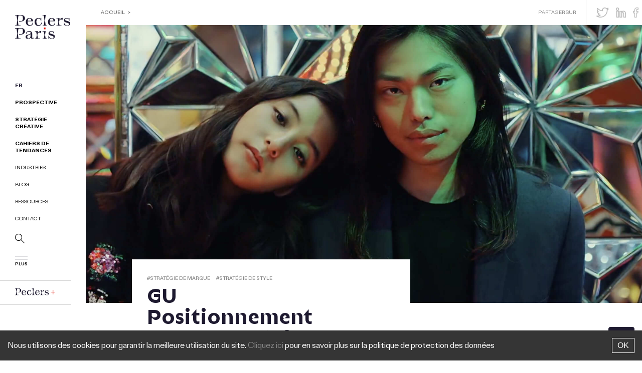

--- FILE ---
content_type: text/html; charset=utf-8
request_url: https://www.peclersparis.com/fr/business_case/gu-business-case/
body_size: 56682
content:
<!DOCTYPE html>
<html lang="fr_FR">

<head>
  <!-- Global site tag (gtag.js) - Google Analytics -->
  <meta charset="utf-8" />
  <meta name="viewport" content="width=device-width, initial-scale=1">
  <link rel="icon" href="/assets/images/favicon.ico" type="image/x-icon" />
  <meta data-react-helmet="true" name="description" content="Découvrez comment Peclers apporte changements et performances au sein des plus grandes entreprises de l&amp;#039;industrie textile et mode à travers le monde. GU redéfinit et renforce sa stratégie globale de marque et de style dans le monde entier pour construire une marque internationale forte."/><meta data-react-helmet="true" name="robots" content="index, follow, max-snippet:-1, max-image-preview:large, max-video-preview:-1"/><meta data-react-helmet="true" property="og:locale" content="fr_FR"/><meta data-react-helmet="true" property="og:type" content="article"/><meta data-react-helmet="true" property="og:title" content="GU Positionnement Marque &amp;amp; Style - Peclers Paris"/><meta data-react-helmet="true" property="og:description" content="Découvrez comment Peclers apporte changements et performances au sein des plus grandes entreprises de l&amp;#039;industrie textile et mode à travers le monde. GU redéfinit et renforce sa stratégie globale de marque et de style dans le monde entier pour construire une marque internationale forte."/><meta data-react-helmet="true" property="og:url" content="https://www.peclersparis.com/business_case/gu-business-case/"/><meta data-react-helmet="true" property="og:site_name" content="Peclers Paris"/><meta data-react-helmet="true" property="article:publisher" content="https://www.facebook.com/peclersparis/"/><meta data-react-helmet="true" property="article:modified_time" content="2019-12-12T22:08:13+00:00"/><meta data-react-helmet="true" property="og:image" content="https://www.peclersparis.com/wp-content/uploads/2019/07/GU-cover.jpg"/><meta data-react-helmet="true" property="og:image:width" content="2516"/><meta data-react-helmet="true" property="og:image:height" content="1498"/><meta data-react-helmet="true" property="og:image:type" content="image/jpeg"/><meta data-react-helmet="true" name="twitter:card" content="summary_large_image"/><meta data-react-helmet="true" name="twitter:site" content="@peclersagency"/><meta data-react-helmet="true" name="robots" content="index, follow, max-image-preview:large, max-snippet:-1, max-video-preview:-1"/>
  <title data-react-helmet="true">GU Positionnement Marque &amp;amp; Style - Peclers Paris</title>
  

  <!-- Start of Async Drift Code -->
  <!-- End of Async Drift Code -->
  
<link href="/css/style.0.0b861ba3d54e60f11088.css" rel="stylesheet"><link href="/css/style.1.c464e61c55b575ef2f92.css" rel="stylesheet"></head>

<body >
  <noscript>Please turn on your JS</noscript>
  <div id="app"><div id="white_loader" class="curtain" style="display:block"><div class="curtain_panel panel-up"><p class="title">Creating<br/>Future</p></div><div class="curtain_panel panel-down"><p class="title">Future<br/>Singularities</p></div></div><header class="header"><div class="nav-header"><div class="nav-top"><div class="burger-wrapper"><div class="hamburger"><div class="nav-icon"><span></span><span></span><span></span></div></div></div><div class="logo logo-desktop"><a href="/fr/"><img src="/assets/images/logo.svg" alt="Perclers logo"/></a></div><div class="logo logo-mobile"><a href="/fr/"><img class="logo-mobile--text" src="/assets/images/logo.svg" alt="Perclers mobile-logo text"/></a></div><div class="search-wrapper"><i class="icon-search"></i></div></div><div class="nav-bottom"><div class="h-menu"><ul class="h-lang-list custom-list"><li class="active"><a href="https://www.peclersparis.com/business_case/gu-business-case/">FR</a></li></ul><ul class="h-menu-list"><li class="menu__item bold"><a class="" href="/fr/conseil-services/prospective/"><span>Prospective</span></a><ul class="menu__children"><li class="menu__children-item"><a class="menuCategory-block" href="/fr/conseil/prospective/vision-prospective/"><span>Vision prospective</span></a></li><li class="menu__children-item"><a class="menuCategory-block" href="/fr/conseil/prospective/strategie-de-marque/"><span>Stratégie de marque</span></a></li><li class="menu__children-item"><a class="menuCategory-block" href="/fr/conseil/prospective/profils-de-consommateurs/"><span>Profils de consommateurs</span></a></li><a class="btn white_btn" href="/fr/conseil-services/prospective/"><span>Voir nos services</span></a></ul></li><li class="menu__item bold"><a class="" href="/fr/conseil-services/strategie-creative/"><span>Stratégie créative</span></a><ul class="menu__children"><li class="menu__children-item"><a class="menuCategory-block" href="/fr/conseil/strategie-creative/strategie-de-style/"><span>Stratégie de style</span></a></li><li class="menu__children-item"><a class="menuCategory-block" href="/fr/conseil/strategie-creative/direction-artistique/"><span>Direction artistique</span></a></li><li class="menu__children-item"><a class="menuCategory-block" href="/fr/conseil/strategie-creative/innovation/"><span>Innovation</span></a></li><li class="menu__children-item"><a class="menuCategory-block" href="/fr/conseil/strategie-creative/experience-de-marque/"><span>Expérience de marque</span></a></li><a class="btn white_btn" href="/fr/conseil-services/strategie-creative/"><span>Voir nos services</span></a></ul></li><li class="menu__item bold"><a class="" href="https://www.peclersparis.com/cahiers-tendances/">Cahiers de tendances</a><ul class="menu__children"><li class="menu__children-item"><a class="menuCategory-block" href="/fr/cahiers-tendances/"><span>Tous nos cahiers de tendances</span></a></li><li class="menu__children-item"><a class="menuCategory-block" href="/fr/trendbook_category/couleurs/"><span>Couleurs</span></a></li><li class="menu__children-item"><a class="menuCategory-block" href="/fr/trendbook_category/inspirations/"><span>Inspirations</span></a></li><li class="menu__children-item"><a class="menuCategory-block" href="/fr/trendbook_category/environnements-design/"><span>Environnements & design</span></a></li><li class="menu__children-item"><a class="menuCategory-block" href="/fr/trendbook_category/beaute-et-bien-etre/"><span>Beauté &amp; Bien-être</span></a></li><li class="menu__children-item"><a class="menuCategory-block" href="/fr/trendbook_category/enfants/"><span>Enfants</span></a></li><li class="menu__children-item"><a class="menuCategory-block" href="/fr/trendbook_category/mode-femme/"><span>Mode Femme</span></a></li><li class="menu__children-item"><a class="menuCategory-block" href="/fr/trendbook_category/mode-produits/"><span>Mode Produits</span></a></li><li class="menu__children-item"><a class="menuCategory-block" href="/fr/trendbook_category/maille-coupe-cousu/"><span>Maille &amp; Coupé - Cousu</span></a></li><li class="menu__children-item"><a class="menuCategory-block" href="/fr/trendbook_category/mode-homme/"><span>Mode Homme</span></a></li><a class="btn white_btn" href="/fr/cahiers-tendances/"><span>Voir tous nos cahiers</span></a></ul></li><li class="menu__item light"><a class="" href="/fr/conseil-services/industries/"><span>Industries</span></a><ul class="menu__children"><li class="menu__children-item"><a class="menuCategory-block" href="/fr/conseil/industries/mode/"><span>Mode</span></a></li><li class="menu__children-item"><a class="menuCategory-block" href="/fr/conseil/industries/beaute-et-bien-etre/"><span>Beauté & Bien-être</span></a></li><li class="menu__children-item"><a class="menuCategory-block" href="/fr/conseil/industries/environnement-design/"><span>Environnements & Design</span></a></li><li class="menu__children-item"><a class="menuCategory-block" href="/fr/conseil/industries/industry-services/"><span>Industrie & Services</span></a></li><a class="btn white_btn" href="/fr/conseil-services/industries/"><span>Voir nos services</span></a></ul></li><li class="menu__item light"><a class="" href="/fr/blog/"><span>Blog</span></a><ul class="menu__children"><li class="menu__children-item"><a class="menuCategory-block" href="/fr/blog/deco-off-x-paris-deco-home-edition-2020-creativite-debridee-et-eco-responsable/"><span>Deco Off x Paris Deco Home édition 2020: créativité débridée et eco-responsable</span></a></li><li class="menu__children-item"><a class="menuCategory-block" href="/fr/blog/pitti-uomo-97-ou-etait-l-effervescence-du-vestiaire-masculin/"><span>Pitti Uomo 97: Où était l’effervescence du vestiaire masculin?</span></a></li><li class="menu__children-item"><a class="menuCategory-block" href="/fr/blog/beaute-et-bien-etre-fw-21-22-a-nature-de-la-beaute/"><span>Beauté & Bien-être FW 21-22 : La nature de la beauté</span></a></li><a class="btn white_btn" href="/fr/blog/"><span>Lire maintenant</span></a></ul></li><li class="menu__item light"><a class="" href="https://www.peclersparis.com/ressource/">Ressources</a><ul class="menu__children"><li class="menu__children-item"><a class="menuCategory-block" href="/fr/business_case/balabala-global-brand-development/"><span>BALABALA <br/>Développement global de la marque</span></a></li><li class="menu__children-item"><a class="menuCategory-block" href="/fr/business_case/la-redoute-strategic-vision/"><span>LA REDOUTE <br/>Vision stratégique</span></a></li><li class="menu__children-item"><a class="menuCategory-block" href="/fr/?post_type=ebook&amp;p=1694"><span>E-BOOK FUTUR(S) 2020/25 UNLEASHING FREEDOM FOR CHANGE !</span></a></li><a class="btn white_btn" href="/fr/ressource/"><span>Voir les cas & e-books</span></a></ul></li><li class="menu__item light"><a class="" href="/fr/contact/"><span>Contact</span></a><ul class="menu__children"><a class="btn white_btn" href="/fr/contact/"><span>En savoir plus</span></a></ul></li><li class="menu-search"><i class="icon-search"></i></li><li class="menu-more"><div class="mega-menu-link"><span class="i-more"><span>Plus</span></span><div class="menu__children"><div class="menu__children-item"><a class="menuCategory-block" href="/fr/a-propos-de-peclers-paris/"><span>A propos de Peclers Paris</span></a></div><div class="menu__children-item"><a class="menuCategory-block" href="/fr/contact/"><span>Contactez-nous</span></a></div><div class="menu__children-item"><a class="menuCategory-block" href="/fr/evenement-webinar/"><span>Évènements & Webinars</span></a></div><div class="menu__children-item"><a class="menuCategory-block" href="/fr/jobs/"><span>Emplois</span></a></div><div class="menu__children-item"><a class="menuCategory-block" href="/fr/press-center/"><span>Espace Presse</span></a></div></div></div></li></ul><ul class="h-menu-peclersPlus"><li><a href="https://www.peclersplus.com/login" target="_blank" rel="noopener noreferrer" title="Peclers Plus"><img src="/assets/images/peclersPlus.svg" alt="Perclers logo"/></a></li></ul></div><div class="nav-list logo-carousel"><div class="slick-slider slick-initialized" dir="ltr"><div class="slick-list"><div class="slick-track" style="width:500%;left:0%"><div data-index="0" class="slick-slide slick-active slick-current" tabindex="-1" aria-hidden="false" style="outline:none;width:20%"><div><div class="logo-carousel__image" tabindex="-1" style="width:100%;display:inline-block"><a href="https://www.peclersparis.com/fr/business_case/la-redoute-strategic-vision/" target="_blank" rel="noopener noreferrer"><img src="https://www.peclersparis.com/wp-content/uploads/2019/07/unnamed-e1566894278435.jpg" alt="logo carousel"/></a></div></div></div><div data-index="1" class="slick-slide" tabindex="-1" aria-hidden="true" style="outline:none;width:20%"><div><div class="logo-carousel__image" tabindex="-1" style="width:100%;display:inline-block"><a href="https://www.peclersparis.com/fr/business_case/balabala-global-brand-development/" target="_blank" rel="noopener noreferrer"><img src="https://www.peclersparis.com/wp-content/uploads/2019/07/14746714125363187-1-e1566894315749.jpg" alt="logo carousel"/></a></div></div></div><div data-index="2" class="slick-slide" tabindex="-1" aria-hidden="true" style="outline:none;width:20%"><div><div class="logo-carousel__image" tabindex="-1" style="width:100%;display:inline-block"><a href="https://www.peclersparis.com/fr/business_case/gemo-strategic-vision-for-textile-shoes/" target="_blank" rel="noopener noreferrer"><img src="https://www.peclersparis.com/wp-content/uploads/2019/07/téléchargement.png" alt="logo carousel"/></a></div></div></div><div data-index="3" class="slick-slide" tabindex="-1" aria-hidden="true" style="outline:none;width:20%"><div><div class="logo-carousel__image" tabindex="-1" style="width:100%;display:inline-block"><a href="https://www.peclersparis.com/fr/business_case/grandvision-brand-architecture-and-brand-style-positioning/" target="_blank" rel="noopener noreferrer"><img src="https://www.peclersparis.com/wp-content/uploads/2019/07/GrandVision_logo-e1566894293393.jpg" alt="logo carousel"/></a></div></div></div><div data-index="4" class="slick-slide" tabindex="-1" aria-hidden="true" style="outline:none;width:20%"><div><div class="logo-carousel__image" tabindex="-1" style="width:100%;display:inline-block"><a href="https://www.peclersparis.com/fr/business_case/manor-department-store-strategy/" target="_blank" rel="noopener noreferrer"><img src="https://www.peclersparis.com/wp-content/uploads/2019/07/Logo_Groupe_Manor.svg.jpg" alt="logo carousel"/></a></div></div></div></div></div></div><span class="logo-carousel__text">Innove<br/> avec nous</span></div></div></div></header><div class="page-content fill-height-content"><div class="breadcrumb"><div class="breadcrumb-inner"><span><a href="/fr/">ACCUEIL</a></span><span><strong></strong></span></div></div><ul class="socials-share-button desktop"><li class="socials-share-button__item"><span class="label"><span>Partager sur</span></span></li><li class="socials-share-button__item"><div aria-label="twitter" role="button" tabindex="0" class="SocialMediaShareButton SocialMediaShareButton--twitter Demo__some-network__share-button"><img class="icon" src="/assets/images/icon/twitter.svg" alt="Perclers Twitter icon"/></div></li><li class="socials-share-button__item"><div aria-label="linkedin" role="button" tabindex="0" class="SocialMediaShareButton SocialMediaShareButton--linkedin Demo__some-network__share-button"><img class="icon" src="/assets/images/icon/linkedin.svg" alt="Perclers Linkedin icon"/></div></li><li class="socials-share-button__item"><div aria-label="facebook" role="button" tabindex="0" class="SocialMediaShareButton SocialMediaShareButton--facebook Demo__some-network__share-button"><img class="icon" src="/assets/images/icon/facebook.svg" alt="Perclers Facebook icon"/></div></li></ul><div class="banner"><div class="banner-img" style="background:url(https://www.peclersparis.com/wp-content/uploads/2019/07/GU-cover.jpg);background-size:cover;background-position:center"></div><div class="banner-block"><div class="row no-space"><div class="col-12 col-lg-6 offset-lg-1"><div class="banner-text tag-banner"><div class="tag-list"><a title="stratégie de marque" class="trend-tag" href="/fr/resource_tag/strategiedemarque/">#<span>stratégie de marque</span></a><a title="stratégie de style" class="trend-tag" href="/fr/resource_tag/strategiedestyle/">#<span>stratégie de style</span></a></div><h1 class="banner-title sm-title">GU <br/>Positionnement Marque & Style</h1></div></div><div class="col-12 col-lg-3 offset-lg-1"><div class="banner-contact"></div></div></div></div></div><div class="content-textbox business_case"><div class="row no-space"><div class="col-12 col-lg-3 offset-lg-1"><ul class="socials-share-button mobile"><li class="socials-share-button__item"><span class="label"><span>Partager sur</span></span></li><li class="socials-share-button__item"><div aria-label="twitter" role="button" tabindex="0" class="SocialMediaShareButton SocialMediaShareButton--twitter Demo__some-network__share-button"><img class="icon" src="/assets/images/icon/twitter.svg" alt="Perclers Twitter icon"/></div></li><li class="socials-share-button__item"><div aria-label="linkedin" role="button" tabindex="0" class="SocialMediaShareButton SocialMediaShareButton--linkedin Demo__some-network__share-button"><img class="icon" src="/assets/images/icon/linkedin.svg" alt="Perclers Linkedin icon"/></div></li><li class="socials-share-button__item"><div aria-label="facebook" role="button" tabindex="0" class="SocialMediaShareButton SocialMediaShareButton--facebook Demo__some-network__share-button"><img class="icon" src="/assets/images/icon/facebook.svg" alt="Perclers Facebook icon"/></div></li></ul><div class="detail-content business_case"><span class="detail-author"></span></div></div><div class="col-12 col-lg-6 offset-lg-1"><div class="wysiwyg-content"></div></div></div></div><div class="content-textbox three-column"><div class="row space-between"><div class="col-12 col-lg-10 offset-lg-1"><div class="wysiwyg-content"><div class="row"><div class="col-12 col-lg-4"><div class="h3">Le challenge</div><p>Avec des objectifs ambitieux et célébrant ses 10 ans d’activité, GU cherchait à réaffirmer sa stratégie pour devenir une marque globale et renforcer sa présence à l’international. GU a fait appel à PeclersParis pour mener un diagnostic d’attractivité et livrer des recommandations stratégiques grâce à une analyse complète de la marque et de son style.</p></div><div class="col-12 col-lg-4"><div class="h3">La solution proposée par l&#x27;agence</div><p>PeclersParis a travaillé avec GU suivant une approche personnalisée en 3 phases : Elaborer un diagnostic d’attractivité : ADN de la marque, environnement compétitif, tendances socioculturelles émergeantes. Définir le positionnement de la marque et ses partis pris style : basés sur la phase d’analyse et les constats, PeclersParis a affiné la plateforme de la marque GU (raison d’être, valeurs, personnalité, mission, etc.) et proposé des recommandations pour les directions esthétiques et les territoires de style. Développer une expérience de marque et de son style : design de l’expérience de marque, y compris l’identité visuelle, la communication, la voix, ainsi que son positionnement style, ses segmentations et collections saisonnières.</p></div><div class="col-12 col-lg-4"><div class="h3">Les résultats</div><p>Peclers Paris a créé une nouvelle plateforme de marque pour GU (Homme, Femme, Enfant – vêtements &amp; accessoires), et proposé un manifeste sous forme vidéo.</p></div></div></div></div></div></div><div class="business-promotion"><div class="promotion-block"><div class="promotion-img"><div style="height:200px" class="lazyload-placeholder"></div></div><div class="promotion-content"><h3>Qui est GU ?</h3><p>GU est une marque de fast fashion lancée au Japon il y a 10 ans. Elle est aujourd’hui une des 3 premières marques et enseignes de mode globales au monde. </p></div></div></div><div class="related-offers"><p class="center-title">Derniers e-books et études de cas</p><div class="relatedOffers-inner"><button class="slick-next slick-arrow " type="button"></button><button class="slick-prev slick-arrow " type="button"></button><div class="relatedOffers-list"><div class="slick-slider center slick-initialized" dir="ltr"><div class="slick-list" style="padding:0px 100px"><div class="slick-track" style="width:133.33333333333334%;left:33.33333333333333%"><div data-index="0" class="slick-slide slick-active slick-center slick-current" tabindex="-1" aria-hidden="false" style="outline:none;width:25%"><div><a class="relatedOffers-block" tabindex="-1" style="width:100%;display:inline-block" href="/fr/business_case/balabala-global-brand-development/"><div class="relatedOffers-img"><div class="inner-img center-active"><div style="height:200px" class="lazyload-placeholder"></div></div></div><div class="relatedOffers-text"><h4 class="relatedOffers-title">BALABALA <br/>Développement global de la marque</h4></div></a></div></div><div data-index="1" class="slick-slide slick-active" tabindex="-1" aria-hidden="false" style="outline:none;width:25%"><div><a class="relatedOffers-block" tabindex="-1" style="width:100%;display:inline-block" href="/fr/business_case/gemo-strategic-vision-for-textile-shoes/"><div class="relatedOffers-img"><div class="inner-img "><div style="height:200px" class="lazyload-placeholder"></div></div></div><div class="relatedOffers-text"><h4 class="relatedOffers-title">GÉMO <br/>Vision stratégique pour la mode & les chaussures</h4></div></a></div></div><div data-index="2" class="slick-slide" tabindex="-1" aria-hidden="true" style="outline:none;width:25%"><div><a class="relatedOffers-block" tabindex="-1" style="width:100%;display:inline-block" href="/fr/business_case/la-redoute-strategic-vision/"><div class="relatedOffers-img"><div class="inner-img "><div style="height:200px" class="lazyload-placeholder"></div></div></div><div class="relatedOffers-text"><h4 class="relatedOffers-title">LA REDOUTE <br/>Vision stratégique</h4></div></a></div></div><div data-index="3" class="slick-slide" tabindex="-1" aria-hidden="true" style="outline:none;width:25%"><div><a class="relatedOffers-block" tabindex="-1" style="width:100%;display:inline-block" href="/fr/business_case/manor-department-store-strategy/"><div class="relatedOffers-img"><div class="inner-img "><div style="height:200px" class="lazyload-placeholder"></div></div></div><div class="relatedOffers-text"><h4 class="relatedOffers-title">MANOR <br/>Stratégie grand magasin</h4></div></a></div></div></div></div></div></div><div class="slickPaging "><span>1</span>-<span>4</span></div></div></div></div><footer class="footer"><div class="footer-banner" style="background-image:url(/assets/images/footer-banner.jpg)"><div class="section"><div class="footer-contact"><h3>Comment pouvons-nous vous aider ?</h3><a href="/fr/contact/" target="_blank" rel="noopener noreferrer" class="btn lg_btn white_btn"><span>CONTACTEZ-NOUS</span></a></div></div></div><div class="footer-top"><div class="section"><div class="row justify-content-center"><div class="col-12 col-lg-3"><div class="f-logo"><a href="/fr/"><img src="/assets/images/logo.svg" alt="Perclers logo"/></a><div class="f-slogan"><span>Creating</span><span>Future</span><span>Singularities</span></div></div><div class="f-agency"><span>Trouvez votre agence la plus proche</span><ul class="f-agency-list"><li class="col-auto"><a href="/fr/contact/taiwan-2/">Taïwan</a></li><li class="col-auto"><a href="/fr/contact/allemagne-autriche-suisse/">Allemagne, Autriche, Suisse</a></li><li class="col-auto"><a href="/fr/contact/australie-nouvelle-zelande/">Australie et Nouvelle-Zélande</a></li><li class="col-auto"><a href="/fr/contact/bresil/">Brésil</a></li><li class="col-auto"><a href="/fr/contact/chine-hong-kong-singapour-thailande/">Chine, Hong-Kong, Singapour et Thaïlande</a></li><li class="col-auto"><a href="/fr/contact/coree/">Corée</a></li><li class="col-auto"><a href="/fr/contact/espagne-et-portugal/">Espagne et Portugal</a></li><li class="col-auto"><a href="/fr/contact/etats-unis-canada-mexique/">États-Unis, Canada, Mexique</a></li><li class="col-auto"><a href="/fr/contact/france/">France</a></li><li class="col-auto"><a href="/fr/contact/grece-et-chypre/">Grèce et Chypre</a></li><li class="col-auto"><a href="/fr/contact/italie/">Italie</a></li><li class="col-auto"><a href="/fr/contact/japon/">Japon</a></li><li class="col-auto"><a href="/fr/contact/royaume-uni-irlande/">Royaume-Uni et Irlande</a></li><li class="col-auto"><a href="/fr/contact/pays-bas-et-belgique/">Pays-Bas et Belgique</a></li><li class="col-auto"><a href="/fr/contact/pays-nordiques/">Pays Nordiques</a></li><li class="col-auto"><a href="/fr/contact/taiwan-fr/">Chine, Taïwan</a></li><li class="col-auto"><a href="/fr/contact/turquie/">Turquie</a></li></ul></div></div><div class="col-12 col-lg-9"><div class="f-link-block"><div class="row justify-content-between align-items-center"><ul class="f-soical-list"><li><a target="_blank" rel="noopener noreferrer" href="https://www.linkedin.com/company/peclers-paris"><img src="https://www.peclersparis.com/wp-content/uploads/2019/06/src-react_src_assets_images_icon_linkedin.svg" alt="Perclers linkedin"/></a></li><li><a target="_blank" rel="noopener noreferrer" href="https://twitter.com/PeclersAgency?ref_src=twsrc%5Egoogle%7Ctwcamp%5Eserp%7Ctwgr%5Eauthor"><img src="https://www.peclersparis.com/wp-content/uploads/2019/06/src-react_src_assets_images_icon_twitter.svg" alt="Perclers linkedin"/></a></li><li><a target="_blank" rel="noopener noreferrer" href="https://www.instagram.com/peclersparis/?hl=en"><img src="https://www.peclersparis.com/wp-content/uploads/2019/06/src-react_src_assets_images_icon_instagram.svg" alt="Perclers linkedin"/></a></li><li><a target="_blank" rel="noopener noreferrer" href="https://www.slideshare.net/PeclersParis"><img src="https://www.peclersparis.com/wp-content/uploads/2019/06/src-react_src_assets_images_icon_slideshare-1.svg" alt="Perclers linkedin"/></a></li><li><a target="_blank" rel="noopener noreferrer" href="https://www.facebook.com/peclersparis/"><img src="https://www.peclersparis.com/wp-content/uploads/2019/06/src-react_src_assets_images_icon_facebook-1.svg" alt="Perclers linkedin"/></a></li><li><a target="_blank" rel="noopener noreferrer" href="https://www.pinterest.com/peclersparis/"><img src="https://www.peclersparis.com/wp-content/uploads/2019/06/src-react_src_assets_images_icon_pinterest.svg" alt="Perclers linkedin"/></a></li></ul><ul class="f-lang-list"><li class="active"><a href="https://www.peclersparis.com/business_case/gu-business-case/">FR</a></li></ul></div></div><div class="f-menu-block"><div class="row justify-content-between"><div class="f-menu "><h3 class="f-title">Menu Principal<i class="icon-down"></i></h3><ul class="f-menu-list"><li><a href="/fr/conseil-services/prospective/"><span>Prospective</span></a></li><li><a href="/fr/conseil-services/strategie-creative/"><span>Stratégie créative</span></a></li><li><a href="/fr/cahiers-tendances/"><span>Cahiers de tendances</span></a></li><li><a href="/fr/conseil-services/industries/"><span>Industries</span></a></li><li><a href="/fr/blog/"><span>Blog</span></a></li><li><a href="/fr/ressource/"><span>Ressources</span></a></li><li><a href="/fr/contact/"><span>Contact</span></a></li></ul></div><div class="f-menu "><h3 class="f-title">Services<i class="icon-down"></i></h3><ul class="f-menu-list"><li><a href="/fr/conseil/prospective/vision-prospective/"><span>Vision prospective</span></a></li><li><a href="/fr/conseil/prospective/strategie-de-marque/"><span>Stratégie de marque</span></a></li><li><a href="/fr/conseil/prospective/profils-de-consommateurs/"><span>Profils de consommateurs</span></a></li><li><a href="/fr/conseil/strategie-creative/experience-de-marque/"><span>Expérience de marque</span></a></li><li><a href="/fr/conseil/strategie-creative/direction-artistique/"><span>Direction artistique</span></a></li><li><a href="/fr/conseil/strategie-creative/strategie-de-style/"><span>Stratégie de style</span></a></li><li><a href="/fr/conseil/strategie-creative/innovation/"><span>Innovation</span></a></li></ul></div><div class="f-menu "><h3 class="f-title">Secteurs<i class="icon-down"></i></h3><ul class="f-menu-list"><li><a href="/fr/conseil/industries/mode-style-pret-a-porter/"><span>Mode</span></a></li><li><a href="/fr/conseil/industries/environnement-design/"><span>Environnements & design</span></a></li><li><a href="/fr/conseil/industries/beaute-et-bien-etre/"><span>Beauté & bien-être</span></a></li><li><a href="/fr/conseil/industries/industrie-et-services/"><span>Industrie et Services</span></a></li></ul></div><div class="f-articles "><h3 class="f-title">Articles les plus lus<i class="icon-down"></i></h3><ul class="f-menu-list"><li><a href="/fr/blog/city-guide-paris-hiver-2025/"><strong><span>Dec 03</span></strong><span> - </span><span>City Guide Paris, Hiver 2025</span></a></li><li><a href="/fr/blog/maison-objet-septembre-2025-tendances-design/"><strong><span>Sep 24</span></strong><span> - </span><span>MAISON&OBJET : Welcome Home</span></a></li><li><a href="/fr/blog/consumer-intelligence-peclers-paris/"><strong><span>Jul 28</span></strong><span> - </span><span>Consumer Intelligence : l’art de comprendre les consommateurs de demain</span></a></li></ul></div></div></div></div></div></div></div><div class="footer-bottom"><div class="section"><div class="row justify-content-center align-items-center"><div class="col-auto"><a href="/fr/mentions-legales/">Mentions légales</a></div><div class="col-auto"><a href="/fr/politique-de-confidentialite/">Politique de confidentialité</a></div><div class="col-auto"><span>© PeclersParis, .inc Tous droits réservés.</span></div></div></div></div><button type="button" class="contact-us-button"><img src="/assets/images/icon/contact.svg" alt="Contact icon"/></button></footer></div>
  <script>
          window.__SERVER_PAGE__='/fr/business_case/gu-business-case/';
          window.__PRELOADED_STATE__={"loading":{"global":false,"models":{"header":false,"footer":false,"instagramFeed":false,"page":false,"infinite":false,"lang":false,"env":false,"metas":false,"alias":false,"contact":false,"captcha":false},"effects":{"header":{"getHeaderContentAsync":false},"footer":{"getFooterContentAsync":false},"instagramFeed":{"getInstagramFeedContentAsync":false},"page":{"getPageContentAsync":false},"infinite":{"getInfiniteContentAsync":false},"lang":{},"env":{},"metas":{},"alias":{"resolveAliasAsync":false},"contact":{"getOfficeLocationsAsync":false,"getOfficeContactsAsync":false},"captcha":{"getCaptchaAsync":false}}},"header":{"name":"Peclers Paris","description":"Peclers Paris","url":"https://www.peclersparis.com","home":"https://www.peclersparis.com","logo":"https://www.peclersparis.com/wp-content/uploads/2019/04/cropped-0061.jpg","gmt_offset":"0","timezone_string":"","default_language":"fr","languages":{"en":{"code":"en","id":"1","english_name":"English","native_name":"English","major":"1","active":"1","default_locale":"en_US","encode_url":"0","tag":"en","display_name":"Anglais"},"fr":{"code":"fr","id":"4","english_name":"French","native_name":"Français","major":"1","active":"1","default_locale":"fr_FR","encode_url":"0","tag":"fr","display_name":"Français"}},"menus":[{"id":1342,"order":1,"parent":0,"title":"Prospective","url":"https://www.peclersparis.com/conseil-services/prospective/","attr":"anticipate","target":"","classes":"","xfn":"","description":"Anticiper &#038; définir. Décrypter les nouvelles tendances de consommation, imaginer votre futur. Nos experts identifient des territoires d’expression sociétales &#038; esthétiques de nos marchés et vous permettent d’exprimer la cohérence de votre marque.","object_id":184,"object":"offer_category","object_slug":"prospective","type":"taxonomy","type_label":"Offers Category","overplay_color":"","button_label":"Voir nos services","object_thumbnail":"https://www.peclersparis.com/wp-content/uploads/2025/01/ENV-FW2627-03-262x262.jpg","children":[{"id":1343,"order":2,"parent":1342,"title":"Vision prospective","url":"https://www.peclersparis.com/conseil/prospective/vision-prospective/","attr":"","target":"","classes":"","xfn":"","description":"Si Futur(s)10 a célébré le réveil de la nécessité de changer notre mode de vie, 2011 donne le coup d’envoi à l’action réelle. Une évolution nécessaire pour que nous comprenions les multiples crises et mutations profondes auxquelles le monde a été confronté ces dernières années. Les révolutions dans les pays arabes soulignent le pouvoir et l’influence des nouvelles technologies de l’information, des réseaux sociaux en particulier, sur les sociétés contemporaines.","object_id":1217,"object":"offer","object_slug":"vision-prospective","type":"post_type","type_label":"Offer","overplay_color":"","button_label":"","object_thumbnail":"https://www.peclersparis.com/wp-content/uploads/2019/04/header-bis-1-2-262x262.jpg","children":[]},{"id":1344,"order":3,"parent":1342,"title":"Stratégie de marque","url":"https://www.peclersparis.com/conseil/prospective/strategie-de-marque/","attr":"","target":"","classes":"","xfn":"","description":"","object_id":1218,"object":"offer","object_slug":"strategie-de-marque","type":"post_type","type_label":"Offer","overplay_color":"","button_label":"","object_thumbnail":"https://www.peclersparis.com/wp-content/uploads/2019/04/strategy-de-marque-262x262.jpg","children":[]},{"id":1345,"order":4,"parent":1342,"title":"Profils de consommateurs","url":"https://www.peclersparis.com/conseil/prospective/profils-de-consommateurs/","attr":"","target":"","classes":"","xfn":"","description":"","object_id":1219,"object":"offer","object_slug":"profils-de-consommateurs","type":"post_type","type_label":"Offer","overplay_color":"","button_label":"","object_thumbnail":"https://www.peclersparis.com/wp-content/uploads/2019/04/header-bis-2-1-262x262.jpg","children":[]}]},{"id":1346,"order":5,"parent":0,"title":"Stratégie créative","url":"https://www.peclersparis.com/conseil-services/strategie-creative/","attr":"create","target":"","classes":"","xfn":"","description":"Inspirer &#038; Innover. Passez de l’idée à l’action, de la tendance à la marque, du concept aux produits. Nos experts donnent vie à vos concepts créatifs, construisent une offre impactante et vous accompagnent dans votre processus de création et votre direction artistique.","object_id":77,"object":"offer_category","object_slug":"strategie-creative","type":"taxonomy","type_label":"Offers Category","overplay_color":"","button_label":"Voir nos services","object_thumbnail":"https://www.peclersparis.com/wp-content/uploads/2021/09/Image-page-ouverture-262x262.png","children":[{"id":4274,"order":6,"parent":1346,"title":"Stratégie de style","url":"https://www.peclersparis.com/conseil/strategie-creative/strategie-de-style/","attr":"","target":"","classes":"","xfn":"","description":"","object_id":993,"object":"offer","object_slug":"strategie-de-style","type":"post_type","type_label":"Offer","overplay_color":"","button_label":"","object_thumbnail":"https://www.peclersparis.com/wp-content/uploads/2019/04/header-bis-4-262x262.jpg","children":[]},{"id":4275,"order":7,"parent":1346,"title":"Direction artistique","url":"https://www.peclersparis.com/conseil/strategie-creative/direction-artistique/","attr":"","target":"","classes":"","xfn":"","description":"","object_id":988,"object":"offer","object_slug":"direction-artistique","type":"post_type","type_label":"Offer","overplay_color":"","button_label":"","object_thumbnail":"https://www.peclersparis.com/wp-content/uploads/2019/06/artistic-direction-262x262.jpg","children":[]},{"id":5321,"order":8,"parent":1346,"title":"Innovation","url":"https://www.peclersparis.com/conseil/strategie-creative/innovation/","attr":"","target":"","classes":"","xfn":"","description":"","object_id":987,"object":"offer","object_slug":"innovation","type":"post_type","type_label":"Offer","overplay_color":"","button_label":"","object_thumbnail":"https://www.peclersparis.com/wp-content/uploads/2019/04/Header-bis-2-262x262.jpg","children":[]},{"id":4262,"order":9,"parent":1346,"title":"Expérience de marque","url":"https://www.peclersparis.com/conseil/strategie-creative/experience-de-marque/","attr":"","target":"","classes":"","xfn":"","description":"","object_id":995,"object":"offer","object_slug":"experience-de-marque","type":"post_type","type_label":"Offer","overplay_color":"","button_label":"","object_thumbnail":"https://www.peclersparis.com/wp-content/uploads/2019/04/header-bis-3--262x262.jpg","children":[]}]},{"id":4231,"order":10,"parent":0,"title":"Cahiers de tendances","url":"https://www.peclersparis.com/cahiers-tendances/","attr":"trend","target":"","classes":"","xfn":"","description":"Peclers vous accompagne tout au long du cycle créatif de l’inspiration à la création, des analyses de macro-tendances socio-culturelles jusqu’aux tendances saisonnières.","object_id":2039,"object":"page","object_slug":"cahiers-tendances","type":"post_type","type_label":"Page","overplay_color":"","button_label":"Voir tous nos cahiers","object_thumbnail":"https://www.peclersparis.com/wp-content/uploads/2025/07/FT6A7892-262x262.jpg","children":[{"id":4232,"order":11,"parent":4231,"title":"Tous nos cahiers de tendances","url":"https://www.peclersparis.com/cahiers-tendances/","attr":"","target":"","classes":"","xfn":"","description":"","object_id":2039,"object":"page","object_slug":"cahiers-tendances","type":"post_type","type_label":"Page","overplay_color":"","button_label":"","object_thumbnail":"https://www.peclersparis.com/wp-content/uploads/2025/07/FT6A7892-262x262.jpg","children":[]},{"id":5322,"order":12,"parent":4231,"title":"Couleurs","url":"https://www.peclersparis.com/trendbook_category/couleurs/","attr":"","target":"","classes":"","xfn":"","description":"","object_id":406,"object":"trendbook_category","object_slug":"couleurs","type":"taxonomy","type_label":"Trend Books Category","overplay_color":"","button_label":"","object_thumbnail":"https://www.peclersparis.com/wp-content/uploads/2025/07/A-VISUEL_INTRO_V3-262x262.jpg","children":[]},{"id":69690,"order":13,"parent":4231,"title":"Inspirations","url":"https://www.peclersparis.com/trendbook_category/inspirations/","attr":"","target":"","classes":"","xfn":"","description":"Un cahier d’influences transversales pour tous les secteurs : Mode, Maison, Textiles, Imprimés, Beauté · Les thèmes PeclersParis de la saison traduits en expressions créatives fortes · Des couleurs et des échantillons exclusifs","object_id":404,"object":"trendbook_category","object_slug":"inspirations","type":"taxonomy","type_label":"Trend Books Category","overplay_color":"","button_label":"","object_thumbnail":"https://www.peclersparis.com/wp-content/uploads/2025/07/A-ONE20PAGE-262x262.jpg","children":[]},{"id":4233,"order":14,"parent":4231,"title":"Environnements & design","url":"https://www.peclersparis.com/trendbook_category/environnements-design/","attr":"","target":"","classes":"","xfn":"","description":"","object_id":407,"object":"trendbook_category","object_slug":"environnements-design","type":"taxonomy","type_label":"Trend Books Category","overplay_color":"","button_label":"","object_thumbnail":"https://www.peclersparis.com/wp-content/uploads/2025/07/A-PALAZZO_SEBASTIEN_GAFARI_SARA_GUEDES_PP-262x262.jpg","children":[]},{"id":5329,"order":15,"parent":4231,"title":"Beauté &amp; Bien-être","url":"https://www.peclersparis.com/trendbook_category/beaute-et-bien-etre/","attr":"","target":"","classes":"","xfn":"","description":"","object_id":411,"object":"trendbook_category","object_slug":"beaute-et-bien-etre","type":"taxonomy","type_label":"Trend Books Category","overplay_color":"","button_label":"","object_thumbnail":"https://www.peclersparis.com/wp-content/uploads/2025/07/A-BEAUTY20FW262720PECLERSPARIS-262x262.jpg","children":[]},{"id":5326,"order":16,"parent":4231,"title":"Enfants","url":"https://www.peclersparis.com/trendbook_category/enfants/","attr":"","target":"","classes":"","xfn":"","description":"","object_id":403,"object":"trendbook_category","object_slug":"enfants","type":"taxonomy","type_label":"Trend Books Category","overplay_color":"","button_label":"","object_thumbnail":"https://www.peclersparis.com/wp-content/uploads/2022/05/d7c3bc88-6bfa-4a03-88c9-f81ead1110b0-262x262.jpg","children":[]},{"id":5323,"order":17,"parent":4231,"title":"Mode Femme","url":"https://www.peclersparis.com/trendbook_category/mode-femme/","attr":"","target":"","classes":"","xfn":"","description":"","object_id":400,"object":"trendbook_category","object_slug":"mode-femme","type":"taxonomy","type_label":"Trend Books Category","overplay_color":"","button_label":"","object_thumbnail":"https://www.peclersparis.com/wp-content/uploads/2025/07/A-one20page20final-262x262.jpg","children":[]},{"id":5328,"order":18,"parent":4231,"title":"Mode Produits","url":"https://www.peclersparis.com/trendbook_category/mode-produits/","attr":"","target":"","classes":"","xfn":"","description":"","object_id":410,"object":"trendbook_category","object_slug":"mode-produits","type":"taxonomy","type_label":"Trend Books Category","overplay_color":"","button_label":"","object_thumbnail":"https://www.peclersparis.com/wp-content/uploads/2025/07/A-FIRST20PAGE20FKI20FW26-27-262x262.jpg","children":[]},{"id":5327,"order":19,"parent":4231,"title":"Maille &amp; Coupé - Cousu","url":"https://www.peclersparis.com/trendbook_category/maille-coupe-cousu/","attr":"","target":"","classes":"","xfn":"","description":"","object_id":402,"object":"trendbook_category","object_slug":"maille-coupe-cousu","type":"taxonomy","type_label":"Trend Books Category","overplay_color":"","button_label":"","object_thumbnail":"https://www.peclersparis.com/wp-content/uploads/2025/07/A-PECLERSPARIS_EXCLUSIVE_PHOTO_FLORIAN_DANHYER_2025-262x262.jpg","children":[]},{"id":5325,"order":20,"parent":4231,"title":"Mode Homme","url":"https://www.peclersparis.com/trendbook_category/mode-homme/","attr":"","target":"","classes":"","xfn":"","description":"","object_id":401,"object":"trendbook_category","object_slug":"mode-homme","type":"taxonomy","type_label":"Trend Books Category","overplay_color":"","button_label":"","object_thumbnail":"https://www.peclersparis.com/wp-content/uploads/2025/07/A_one20page-262x262.jpg","children":[]}]},{"id":1355,"order":21,"parent":0,"title":"Industries","url":"https://www.peclersparis.com/conseil-services/industries/","attr":"industries","target":"","classes":"","xfn":"","description":"Peclers accompagne les marques et les entreprises sur l’ensemble de leur projets d’innovation grâce à sa vision stratégique et créative sur différents secteurs et différentes industries.","object_id":111,"object":"offer_category","object_slug":"industries","type":"taxonomy","type_label":"Offers Category","overplay_color":"","button_label":"Voir nos services","object_thumbnail":"https://www.peclersparis.com/wp-content/uploads/2021/09/B-GABRIELLEBAGGIO_EXCLUSIF_INSPIRATION_SS23_PECLERSPARIS-modif-262x262.jpg","children":[{"id":65212,"order":22,"parent":1355,"title":"Mode","url":"https://www.peclersparis.com/conseil/industries/mode/","attr":"","target":"","classes":"","xfn":"","description":"","object_id":64835,"object":"offer","object_slug":"mode","type":"post_type","type_label":"Offer","overplay_color":"","button_label":"","object_thumbnail":"https://www.peclersparis.com/wp-content/uploads/2019/04/header-1-1-262x262.jpg","children":[]},{"id":1357,"order":23,"parent":1355,"title":"Beauté & Bien-être","url":"https://www.peclersparis.com/conseil/industries/beaute-et-bien-etre/","attr":"","target":"","classes":"","xfn":"","description":"","object_id":990,"object":"offer","object_slug":"beaute-et-bien-etre","type":"post_type","type_label":"Offer","overplay_color":"","button_label":"","object_thumbnail":"https://www.peclersparis.com/wp-content/uploads/2019/04/Header-bis-1-min-262x262.jpg","children":[]},{"id":1359,"order":24,"parent":1355,"title":"Environnements & Design","url":"https://www.peclersparis.com/conseil/industries/environnement-design/","attr":"","target":"","classes":"","xfn":"","description":"","object_id":991,"object":"offer","object_slug":"environnement-design","type":"post_type","type_label":"Offer","overplay_color":"","button_label":"","object_thumbnail":"https://www.peclersparis.com/wp-content/uploads/2019/04/header-bis-6-e1562205875596-262x262.jpg","children":[]},{"id":1360,"order":25,"parent":1355,"title":"Industrie & Services","url":"https://www.peclersparis.com/conseil/industries/industry-services/","attr":"","target":"","classes":"","xfn":"","description":"","object_id":994,"object":"offer","object_slug":"industry-services","type":"post_type","type_label":"Offer","overplay_color":"","button_label":"","object_thumbnail":"https://www.peclersparis.com/wp-content/uploads/2019/04/9-9-262x262.jpg","children":[]}]},{"id":1361,"order":26,"parent":0,"title":"Blog","url":"https://www.peclersparis.com/blog/","attr":"blog","target":"","classes":"","xfn":"","description":"Anticipez le futur. Stimulez votre créativité. Révélez votre singularité.","object_id":1048,"object":"page","object_slug":"blog","type":"post_type","type_label":"Page","overplay_color":"","button_label":"Lire maintenant","object_thumbnail":"https://www.peclersparis.com/wp-content/uploads/2019/05/INTxAdobe-01-262x262.gif","children":[{"id":65408,"order":27,"parent":1361,"title":"Deco Off x Paris Deco Home édition 2020: créativité débridée et eco-responsable","url":"https://www.peclersparis.com/blog/deco-off-x-paris-deco-home-edition-2020-creativite-debridee-et-eco-responsable/","attr":"","target":"","classes":"","xfn":"","description":"","object_id":65170,"object":"article","object_slug":"deco-off-x-paris-deco-home-edition-2020-creativite-debridee-et-eco-responsable","type":"post_type","type_label":"Article","overplay_color":"","button_label":"","object_thumbnail":"https://www.peclersparis.com/wp-content/uploads/2020/01/Paris-Déco-Off-2020-S-Elitis62-262x262.png","children":[]},{"id":65409,"order":28,"parent":1361,"title":"Pitti Uomo 97: Où était l’effervescence du vestiaire masculin?","url":"https://www.peclersparis.com/blog/pitti-uomo-97-ou-etait-l-effervescence-du-vestiaire-masculin/","attr":"","target":"","classes":"","xfn":"","description":"","object_id":65029,"object":"article","object_slug":"pitti-uomo-97-ou-etait-l-effervescence-du-vestiaire-masculin","type":"post_type","type_label":"Article","overplay_color":"","button_label":"","object_thumbnail":"https://www.peclersparis.com/wp-content/uploads/2020/01/SCENOGRAPHIE-PITTI-5-scaled-e1579166816279-262x262.jpeg","children":[]},{"id":65407,"order":29,"parent":1361,"title":"Beauté & Bien-être FW 21-22 : La nature de la beauté","url":"https://www.peclersparis.com/blog/beaute-et-bien-etre-fw-21-22-a-nature-de-la-beaute/","attr":"","target":"","classes":"","xfn":"","description":"","object_id":64994,"object":"article","object_slug":"beaute-et-bien-etre-fw-21-22-a-nature-de-la-beaute","type":"post_type","type_label":"Article","overplay_color":"","button_label":"","object_thumbnail":"https://www.peclersparis.com/wp-content/uploads/2020/01/BEA-FW2122-03-1-262x262.jpg","children":[]}]},{"id":1362,"order":30,"parent":0,"title":"Ressources","url":"https://www.peclersparis.com/ressource/","attr":"resources","target":"","classes":"","xfn":"","description":"Nous avons rassemblé nos ebooks et cas clients au sein de cet espace pour mettre à votre disposition nos analyses sur les dernières tendances de vos secteurs.","object_id":1054,"object":"page","object_slug":"ressource","type":"post_type","type_label":"Page","overplay_color":"","button_label":"Voir les cas & e-books","object_thumbnail":"https://www.peclersparis.com/wp-content/uploads/2019/05/couv-262x262.jpg","children":[{"id":5408,"order":31,"parent":1362,"title":"BALABALA \u003cbr/>Développement global de la marque","url":"https://www.peclersparis.com/business_case/balabala-global-brand-development/","attr":"","target":"","classes":"","xfn":"","description":"","object_id":4322,"object":"business_case","object_slug":"balabala-global-brand-development","type":"post_type","type_label":"Business Cases","overplay_color":"","button_label":"","object_thumbnail":"https://www.peclersparis.com/wp-content/uploads/2019/07/20190716162503_56215-262x262.jpg","children":[]},{"id":5409,"order":32,"parent":1362,"title":"LA REDOUTE \u003cbr/>Vision stratégique","url":"https://www.peclersparis.com/business_case/la-redoute-strategic-vision/","attr":"","target":"","classes":"","xfn":"","description":"","object_id":4355,"object":"business_case","object_slug":"la-redoute-strategic-vision","type":"post_type","type_label":"Business Cases","overplay_color":"","button_label":"","object_thumbnail":"https://www.peclersparis.com/wp-content/uploads/2019/07/Picture3_REDOUTE-262x262.png","children":[]},{"id":5410,"order":33,"parent":1362,"title":"E-BOOK FUTUR(S) 2020/25 UNLEASHING FREEDOM FOR CHANGE !","url":"https://www.peclersparis.com/?post_type=ebook&p=1694","attr":"","target":"","classes":"","xfn":"","description":"","object_id":1694,"object":"ebook","object_slug":"futur","type":"post_type","type_label":"Brouillon","overplay_color":"","button_label":"","object_thumbnail":"https://www.peclersparis.com/wp-content/uploads/2019/05/couv-262x262.jpg","children":[]}]},{"id":64056,"order":34,"parent":0,"title":"Contact","url":"https://www.peclersparis.com/contact/","attr":"contact","target":"","classes":"","xfn":"","description":"","object_id":1221,"object":"page","object_slug":"contact","type":"post_type","type_label":"Page","overplay_color":"","button_label":"","object_thumbnail":"https://www.peclersparis.com/wp-content/uploads/2021/09/Unknown-262x262.jpeg","children":[]}],"more_menu":[{"id":64871,"order":1,"parent":0,"title":"A propos de Peclers Paris","url":"https://www.peclersparis.com/a-propos-de-peclers-paris/","attr":"","target":"","classes":"","xfn":"","description":"","object_id":64827,"object":"page","object_slug":"a-propos-de-peclers-paris","type":"post_type","type_label":"Page","overplay_color":"","button_label":null,"object_thumbnail":"https://www.peclersparis.com/wp-content/uploads/2023/02/peclers-paris-shape-your-future_Plan-de-travail-1-262x262.png","children":[]},{"id":1366,"order":2,"parent":0,"title":"Contactez-nous","url":"https://www.peclersparis.com/contact/","attr":"","target":"","classes":"","xfn":"","description":"","object_id":1221,"object":"page","object_slug":"contact","type":"post_type","type_label":"Page","overplay_color":"","button_label":"","object_thumbnail":"https://www.peclersparis.com/wp-content/uploads/2021/09/Unknown-262x262.jpeg","children":[]},{"id":1367,"order":3,"parent":0,"title":"Évènements & Webinars","url":"https://www.peclersparis.com/evenement-webinar/","attr":"","target":"","classes":"","xfn":"","description":"","object_id":1049,"object":"page","object_slug":"evenement-webinar","type":"post_type","type_label":"Page","overplay_color":"","button_label":"","object_thumbnail":"https://www.peclersparis.com/wp-content/uploads/2023/02/b0eb5da6-df4b-417c-b47f-5f8453fb2eb2-262x262.jpg","children":[]},{"id":4313,"order":4,"parent":0,"title":"Emplois","url":"https://www.peclersparis.com/jobs/","attr":"","target":"","classes":"","xfn":"","description":"","object_id":4310,"object":"page","object_slug":"jobs","type":"post_type","type_label":"Page","overplay_color":"","button_label":null,"object_thumbnail":"https://www.peclersparis.com/wp-content/uploads/2021/09/work-peclers-paris-262x262.jpeg","children":[]},{"id":1368,"order":5,"parent":0,"title":"Espace Presse","url":"https://www.peclersparis.com/press-center/","attr":"","target":"","classes":"","xfn":"","description":"","object_id":836,"object":"page","object_slug":"press-center","type":"post_type","type_label":"Page","overplay_color":"","button_label":"","object_thumbnail":"https://www.peclersparis.com/wp-content/uploads/2019/07/Press-min-1-262x262.jpeg","children":[]}],"logo_carousel":[{"logo":"https://www.peclersparis.com/wp-content/uploads/2019/07/unnamed-e1566894278435.jpg","link":"https://www.peclersparis.com/fr/business_case/la-redoute-strategic-vision/"},{"logo":"https://www.peclersparis.com/wp-content/uploads/2019/07/14746714125363187-1-e1566894315749.jpg","link":"https://www.peclersparis.com/fr/business_case/balabala-global-brand-development/"},{"logo":"https://www.peclersparis.com/wp-content/uploads/2019/07/téléchargement.png","link":"https://www.peclersparis.com/fr/business_case/gemo-strategic-vision-for-textile-shoes/"},{"logo":"https://www.peclersparis.com/wp-content/uploads/2019/07/GrandVision_logo-e1566894293393.jpg","link":"https://www.peclersparis.com/fr/business_case/grandvision-brand-architecture-and-brand-style-positioning/"},{"logo":"https://www.peclersparis.com/wp-content/uploads/2019/07/Logo_Groupe_Manor.svg.jpg","link":"https://www.peclersparis.com/fr/business_case/manor-department-store-strategy/"}],"logo_carousel_text":"Innove\u003cbr/> avec nous","menus_template":"Template 1","welcome_screen":{"lines":["Creating","Future","Singularities"]},"legal_mention":"All photos @ Peclers Paris Unless Specified On Source Pages","status":200,"statusText":"OK"},"footer":{"description":"Peclers Paris","url":"https://www.peclersparis.com","logo":"https://www.peclersparis.com/wp-content/uploads/2019/04/cropped-0061.jpg","socials":[{"icon":"https://www.peclersparis.com/wp-content/uploads/2019/06/src-react_src_assets_images_icon_linkedin.svg","link":"https://www.linkedin.com/company/peclers-paris"},{"icon":"https://www.peclersparis.com/wp-content/uploads/2019/06/src-react_src_assets_images_icon_twitter.svg","link":"https://twitter.com/PeclersAgency?ref_src=twsrc%5Egoogle%7Ctwcamp%5Eserp%7Ctwgr%5Eauthor"},{"icon":"https://www.peclersparis.com/wp-content/uploads/2019/06/src-react_src_assets_images_icon_instagram.svg","link":"https://www.instagram.com/peclersparis/?hl=en"},{"icon":"https://www.peclersparis.com/wp-content/uploads/2019/06/src-react_src_assets_images_icon_slideshare-1.svg","link":"https://www.slideshare.net/PeclersParis"},{"icon":"https://www.peclersparis.com/wp-content/uploads/2019/06/src-react_src_assets_images_icon_facebook-1.svg","link":"https://www.facebook.com/peclersparis/"},{"icon":"https://www.peclersparis.com/wp-content/uploads/2019/06/src-react_src_assets_images_icon_pinterest.svg","link":"https://www.pinterest.com/peclersparis/"}],"languages":{"en":{"code":"en","id":"1","english_name":"English","native_name":"English","major":"1","active":"1","default_locale":"en_US","encode_url":"0","tag":"en","display_name":"Anglais"},"fr":{"code":"fr","id":"4","english_name":"French","native_name":"Français","major":"1","active":"1","default_locale":"fr_FR","encode_url":"0","tag":"fr","display_name":"Français"}},"agency_locations":[{"id":943,"link":"https://www.peclersparis.com/contact/taiwan-2/","name":"Taïwan","slug":"taiwan-2"},{"id":324,"link":"https://www.peclersparis.com/contact/allemagne-autriche-suisse/","name":"Allemagne, Autriche, Suisse","slug":"allemagne-autriche-suisse"},{"id":501,"link":"https://www.peclersparis.com/contact/australie-nouvelle-zelande/","name":"Australie et Nouvelle-Zélande","slug":"australie-nouvelle-zelande"},{"id":505,"link":"https://www.peclersparis.com/contact/bresil/","name":"Brésil","slug":"bresil"},{"id":525,"link":"https://www.peclersparis.com/contact/chine-hong-kong-singapour-thailande/","name":"Chine, Hong-Kong, Singapour et Thaïlande","slug":"chine-hong-kong-singapour-thailande"},{"id":529,"link":"https://www.peclersparis.com/contact/coree/","name":"Corée","slug":"coree"},{"id":502,"link":"https://www.peclersparis.com/contact/espagne-et-portugal/","name":"Espagne et Portugal","slug":"espagne-et-portugal"},{"id":526,"link":"https://www.peclersparis.com/contact/etats-unis-canada-mexique/","name":"États-Unis, Canada, Mexique","slug":"etats-unis-canada-mexique"},{"id":531,"link":"https://www.peclersparis.com/contact/france/","name":"France","slug":"france"},{"id":500,"link":"https://www.peclersparis.com/contact/grece-et-chypre/","name":"Grèce et Chypre","slug":"grece-et-chypre"},{"id":521,"link":"https://www.peclersparis.com/contact/italie/","name":"Italie","slug":"italie"},{"id":507,"link":"https://www.peclersparis.com/contact/japon/","name":"Japon","slug":"japon"},{"id":322,"link":"https://www.peclersparis.com/contact/royaume-uni-irlande/","name":"Royaume-Uni et Irlande","slug":"royaume-uni-irlande"},{"id":499,"link":"https://www.peclersparis.com/contact/pays-bas-et-belgique/","name":"Pays-Bas et Belgique","slug":"pays-bas-et-belgique"},{"id":523,"link":"https://www.peclersparis.com/contact/pays-nordiques/","name":"Pays Nordiques","slug":"pays-nordiques"},{"id":504,"link":"https://www.peclersparis.com/contact/taiwan-fr/","name":"Chine, Taïwan","slug":"taiwan-fr"},{"id":503,"link":"https://www.peclersparis.com/contact/turquie/","name":"Turquie","slug":"turquie"}],"groups":[{"title":"Menu Principal","menus":[{"id":1342,"order":1,"parent":0,"title":"Prospective","url":"https://www.peclersparis.com/conseil-services/prospective/","attr":"anticipate","target":"","classes":"","xfn":"","description":"Anticiper &#038; définir. Décrypter les nouvelles tendances de consommation, imaginer votre futur. Nos experts identifient des territoires d’expression sociétales &#038; esthétiques de nos marchés et vous permettent d’exprimer la cohérence de votre marque.","object_id":184,"object":"offer_category","object_slug":"prospective","type":"taxonomy","type_label":"Offers Category","overplay_color":"","button_label":"Voir nos services","object_thumbnail":"https://www.peclersparis.com/wp-content/uploads/2025/01/ENV-FW2627-03-262x262.jpg","children":[{"id":1343,"order":2,"parent":1342,"title":"Vision prospective","url":"https://www.peclersparis.com/conseil/prospective/vision-prospective/","attr":"","target":"","classes":"","xfn":"","description":"Si Futur(s)10 a célébré le réveil de la nécessité de changer notre mode de vie, 2011 donne le coup d’envoi à l’action réelle. Une évolution nécessaire pour que nous comprenions les multiples crises et mutations profondes auxquelles le monde a été confronté ces dernières années. Les révolutions dans les pays arabes soulignent le pouvoir et l’influence des nouvelles technologies de l’information, des réseaux sociaux en particulier, sur les sociétés contemporaines.","object_id":1217,"object":"offer","object_slug":"vision-prospective","type":"post_type","type_label":"Offer","overplay_color":"","button_label":"","object_thumbnail":"https://www.peclersparis.com/wp-content/uploads/2019/04/header-bis-1-2-262x262.jpg","children":[]},{"id":1344,"order":3,"parent":1342,"title":"Stratégie de marque","url":"https://www.peclersparis.com/conseil/prospective/strategie-de-marque/","attr":"","target":"","classes":"","xfn":"","description":"","object_id":1218,"object":"offer","object_slug":"strategie-de-marque","type":"post_type","type_label":"Offer","overplay_color":"","button_label":"","object_thumbnail":"https://www.peclersparis.com/wp-content/uploads/2019/04/strategy-de-marque-262x262.jpg","children":[]},{"id":1345,"order":4,"parent":1342,"title":"Profils de consommateurs","url":"https://www.peclersparis.com/conseil/prospective/profils-de-consommateurs/","attr":"","target":"","classes":"","xfn":"","description":"","object_id":1219,"object":"offer","object_slug":"profils-de-consommateurs","type":"post_type","type_label":"Offer","overplay_color":"","button_label":"","object_thumbnail":"https://www.peclersparis.com/wp-content/uploads/2019/04/header-bis-2-1-262x262.jpg","children":[]}]},{"id":1346,"order":5,"parent":0,"title":"Stratégie créative","url":"https://www.peclersparis.com/conseil-services/strategie-creative/","attr":"create","target":"","classes":"","xfn":"","description":"Inspirer &#038; Innover. Passez de l’idée à l’action, de la tendance à la marque, du concept aux produits. Nos experts donnent vie à vos concepts créatifs, construisent une offre impactante et vous accompagnent dans votre processus de création et votre direction artistique.","object_id":77,"object":"offer_category","object_slug":"strategie-creative","type":"taxonomy","type_label":"Offers Category","overplay_color":"","button_label":"Voir nos services","object_thumbnail":"https://www.peclersparis.com/wp-content/uploads/2021/09/Image-page-ouverture-262x262.png","children":[{"id":4274,"order":6,"parent":1346,"title":"Stratégie de style","url":"https://www.peclersparis.com/conseil/strategie-creative/strategie-de-style/","attr":"","target":"","classes":"","xfn":"","description":"","object_id":993,"object":"offer","object_slug":"strategie-de-style","type":"post_type","type_label":"Offer","overplay_color":"","button_label":"","object_thumbnail":"https://www.peclersparis.com/wp-content/uploads/2019/04/header-bis-4-262x262.jpg","children":[]},{"id":4275,"order":7,"parent":1346,"title":"Direction artistique","url":"https://www.peclersparis.com/conseil/strategie-creative/direction-artistique/","attr":"","target":"","classes":"","xfn":"","description":"","object_id":988,"object":"offer","object_slug":"direction-artistique","type":"post_type","type_label":"Offer","overplay_color":"","button_label":"","object_thumbnail":"https://www.peclersparis.com/wp-content/uploads/2019/06/artistic-direction-262x262.jpg","children":[]},{"id":5321,"order":8,"parent":1346,"title":"Innovation","url":"https://www.peclersparis.com/conseil/strategie-creative/innovation/","attr":"","target":"","classes":"","xfn":"","description":"","object_id":987,"object":"offer","object_slug":"innovation","type":"post_type","type_label":"Offer","overplay_color":"","button_label":"","object_thumbnail":"https://www.peclersparis.com/wp-content/uploads/2019/04/Header-bis-2-262x262.jpg","children":[]},{"id":4262,"order":9,"parent":1346,"title":"Expérience de marque","url":"https://www.peclersparis.com/conseil/strategie-creative/experience-de-marque/","attr":"","target":"","classes":"","xfn":"","description":"","object_id":995,"object":"offer","object_slug":"experience-de-marque","type":"post_type","type_label":"Offer","overplay_color":"","button_label":"","object_thumbnail":"https://www.peclersparis.com/wp-content/uploads/2019/04/header-bis-3--262x262.jpg","children":[]}]},{"id":4231,"order":10,"parent":0,"title":"Cahiers de tendances","url":"https://www.peclersparis.com/cahiers-tendances/","attr":"trend","target":"","classes":"","xfn":"","description":"Peclers vous accompagne tout au long du cycle créatif de l’inspiration à la création, des analyses de macro-tendances socio-culturelles jusqu’aux tendances saisonnières.","object_id":2039,"object":"page","object_slug":"cahiers-tendances","type":"post_type","type_label":"Page","overplay_color":"","button_label":"Voir tous nos cahiers","object_thumbnail":"https://www.peclersparis.com/wp-content/uploads/2025/07/FT6A7892-262x262.jpg","children":[{"id":4232,"order":11,"parent":4231,"title":"Tous nos cahiers de tendances","url":"https://www.peclersparis.com/cahiers-tendances/","attr":"","target":"","classes":"","xfn":"","description":"","object_id":2039,"object":"page","object_slug":"cahiers-tendances","type":"post_type","type_label":"Page","overplay_color":"","button_label":"","object_thumbnail":"https://www.peclersparis.com/wp-content/uploads/2025/07/FT6A7892-262x262.jpg","children":[]},{"id":5322,"order":12,"parent":4231,"title":"Couleurs","url":"https://www.peclersparis.com/trendbook_category/couleurs/","attr":"","target":"","classes":"","xfn":"","description":"","object_id":406,"object":"trendbook_category","object_slug":"couleurs","type":"taxonomy","type_label":"Trend Books Category","overplay_color":"","button_label":"","object_thumbnail":"https://www.peclersparis.com/wp-content/uploads/2025/07/A-VISUEL_INTRO_V3-262x262.jpg","children":[]},{"id":69690,"order":13,"parent":4231,"title":"Inspirations","url":"https://www.peclersparis.com/trendbook_category/inspirations/","attr":"","target":"","classes":"","xfn":"","description":"Un cahier d’influences transversales pour tous les secteurs : Mode, Maison, Textiles, Imprimés, Beauté · Les thèmes PeclersParis de la saison traduits en expressions créatives fortes · Des couleurs et des échantillons exclusifs","object_id":404,"object":"trendbook_category","object_slug":"inspirations","type":"taxonomy","type_label":"Trend Books Category","overplay_color":"","button_label":"","object_thumbnail":"https://www.peclersparis.com/wp-content/uploads/2025/07/A-ONE20PAGE-262x262.jpg","children":[]},{"id":4233,"order":14,"parent":4231,"title":"Environnements & design","url":"https://www.peclersparis.com/trendbook_category/environnements-design/","attr":"","target":"","classes":"","xfn":"","description":"","object_id":407,"object":"trendbook_category","object_slug":"environnements-design","type":"taxonomy","type_label":"Trend Books Category","overplay_color":"","button_label":"","object_thumbnail":"https://www.peclersparis.com/wp-content/uploads/2025/07/A-PALAZZO_SEBASTIEN_GAFARI_SARA_GUEDES_PP-262x262.jpg","children":[]},{"id":5329,"order":15,"parent":4231,"title":"Beauté &amp; Bien-être","url":"https://www.peclersparis.com/trendbook_category/beaute-et-bien-etre/","attr":"","target":"","classes":"","xfn":"","description":"","object_id":411,"object":"trendbook_category","object_slug":"beaute-et-bien-etre","type":"taxonomy","type_label":"Trend Books Category","overplay_color":"","button_label":"","object_thumbnail":"https://www.peclersparis.com/wp-content/uploads/2025/07/A-BEAUTY20FW262720PECLERSPARIS-262x262.jpg","children":[]},{"id":5326,"order":16,"parent":4231,"title":"Enfants","url":"https://www.peclersparis.com/trendbook_category/enfants/","attr":"","target":"","classes":"","xfn":"","description":"","object_id":403,"object":"trendbook_category","object_slug":"enfants","type":"taxonomy","type_label":"Trend Books Category","overplay_color":"","button_label":"","object_thumbnail":"https://www.peclersparis.com/wp-content/uploads/2022/05/d7c3bc88-6bfa-4a03-88c9-f81ead1110b0-262x262.jpg","children":[]},{"id":5323,"order":17,"parent":4231,"title":"Mode Femme","url":"https://www.peclersparis.com/trendbook_category/mode-femme/","attr":"","target":"","classes":"","xfn":"","description":"","object_id":400,"object":"trendbook_category","object_slug":"mode-femme","type":"taxonomy","type_label":"Trend Books Category","overplay_color":"","button_label":"","object_thumbnail":"https://www.peclersparis.com/wp-content/uploads/2025/07/A-one20page20final-262x262.jpg","children":[]},{"id":5328,"order":18,"parent":4231,"title":"Mode Produits","url":"https://www.peclersparis.com/trendbook_category/mode-produits/","attr":"","target":"","classes":"","xfn":"","description":"","object_id":410,"object":"trendbook_category","object_slug":"mode-produits","type":"taxonomy","type_label":"Trend Books Category","overplay_color":"","button_label":"","object_thumbnail":"https://www.peclersparis.com/wp-content/uploads/2025/07/A-FIRST20PAGE20FKI20FW26-27-262x262.jpg","children":[]},{"id":5327,"order":19,"parent":4231,"title":"Maille &amp; Coupé - Cousu","url":"https://www.peclersparis.com/trendbook_category/maille-coupe-cousu/","attr":"","target":"","classes":"","xfn":"","description":"","object_id":402,"object":"trendbook_category","object_slug":"maille-coupe-cousu","type":"taxonomy","type_label":"Trend Books Category","overplay_color":"","button_label":"","object_thumbnail":"https://www.peclersparis.com/wp-content/uploads/2025/07/A-PECLERSPARIS_EXCLUSIVE_PHOTO_FLORIAN_DANHYER_2025-262x262.jpg","children":[]},{"id":5325,"order":20,"parent":4231,"title":"Mode Homme","url":"https://www.peclersparis.com/trendbook_category/mode-homme/","attr":"","target":"","classes":"","xfn":"","description":"","object_id":401,"object":"trendbook_category","object_slug":"mode-homme","type":"taxonomy","type_label":"Trend Books Category","overplay_color":"","button_label":"","object_thumbnail":"https://www.peclersparis.com/wp-content/uploads/2025/07/A_one20page-262x262.jpg","children":[]}]},{"id":1355,"order":21,"parent":0,"title":"Industries","url":"https://www.peclersparis.com/conseil-services/industries/","attr":"industries","target":"","classes":"","xfn":"","description":"Peclers accompagne les marques et les entreprises sur l’ensemble de leur projets d’innovation grâce à sa vision stratégique et créative sur différents secteurs et différentes industries.","object_id":111,"object":"offer_category","object_slug":"industries","type":"taxonomy","type_label":"Offers Category","overplay_color":"","button_label":"Voir nos services","object_thumbnail":"https://www.peclersparis.com/wp-content/uploads/2021/09/B-GABRIELLEBAGGIO_EXCLUSIF_INSPIRATION_SS23_PECLERSPARIS-modif-262x262.jpg","children":[{"id":65212,"order":22,"parent":1355,"title":"Mode","url":"https://www.peclersparis.com/conseil/industries/mode/","attr":"","target":"","classes":"","xfn":"","description":"","object_id":64835,"object":"offer","object_slug":"mode","type":"post_type","type_label":"Offer","overplay_color":"","button_label":"","object_thumbnail":"https://www.peclersparis.com/wp-content/uploads/2019/04/header-1-1-262x262.jpg","children":[]},{"id":1357,"order":23,"parent":1355,"title":"Beauté & Bien-être","url":"https://www.peclersparis.com/conseil/industries/beaute-et-bien-etre/","attr":"","target":"","classes":"","xfn":"","description":"","object_id":990,"object":"offer","object_slug":"beaute-et-bien-etre","type":"post_type","type_label":"Offer","overplay_color":"","button_label":"","object_thumbnail":"https://www.peclersparis.com/wp-content/uploads/2019/04/Header-bis-1-min-262x262.jpg","children":[]},{"id":1359,"order":24,"parent":1355,"title":"Environnements & Design","url":"https://www.peclersparis.com/conseil/industries/environnement-design/","attr":"","target":"","classes":"","xfn":"","description":"","object_id":991,"object":"offer","object_slug":"environnement-design","type":"post_type","type_label":"Offer","overplay_color":"","button_label":"","object_thumbnail":"https://www.peclersparis.com/wp-content/uploads/2019/04/header-bis-6-e1562205875596-262x262.jpg","children":[]},{"id":1360,"order":25,"parent":1355,"title":"Industrie & Services","url":"https://www.peclersparis.com/conseil/industries/industry-services/","attr":"","target":"","classes":"","xfn":"","description":"","object_id":994,"object":"offer","object_slug":"industry-services","type":"post_type","type_label":"Offer","overplay_color":"","button_label":"","object_thumbnail":"https://www.peclersparis.com/wp-content/uploads/2019/04/9-9-262x262.jpg","children":[]}]},{"id":1361,"order":26,"parent":0,"title":"Blog","url":"https://www.peclersparis.com/blog/","attr":"blog","target":"","classes":"","xfn":"","description":"Anticipez le futur. Stimulez votre créativité. Révélez votre singularité.","object_id":1048,"object":"page","object_slug":"blog","type":"post_type","type_label":"Page","overplay_color":"","button_label":"Lire maintenant","object_thumbnail":"https://www.peclersparis.com/wp-content/uploads/2019/05/INTxAdobe-01-262x262.gif","children":[{"id":65408,"order":27,"parent":1361,"title":"Deco Off x Paris Deco Home édition 2020: créativité débridée et eco-responsable","url":"https://www.peclersparis.com/blog/deco-off-x-paris-deco-home-edition-2020-creativite-debridee-et-eco-responsable/","attr":"","target":"","classes":"","xfn":"","description":"","object_id":65170,"object":"article","object_slug":"deco-off-x-paris-deco-home-edition-2020-creativite-debridee-et-eco-responsable","type":"post_type","type_label":"Article","overplay_color":"","button_label":"","object_thumbnail":"https://www.peclersparis.com/wp-content/uploads/2020/01/Paris-Déco-Off-2020-S-Elitis62-262x262.png","children":[]},{"id":65409,"order":28,"parent":1361,"title":"Pitti Uomo 97: Où était l’effervescence du vestiaire masculin?","url":"https://www.peclersparis.com/blog/pitti-uomo-97-ou-etait-l-effervescence-du-vestiaire-masculin/","attr":"","target":"","classes":"","xfn":"","description":"","object_id":65029,"object":"article","object_slug":"pitti-uomo-97-ou-etait-l-effervescence-du-vestiaire-masculin","type":"post_type","type_label":"Article","overplay_color":"","button_label":"","object_thumbnail":"https://www.peclersparis.com/wp-content/uploads/2020/01/SCENOGRAPHIE-PITTI-5-scaled-e1579166816279-262x262.jpeg","children":[]},{"id":65407,"order":29,"parent":1361,"title":"Beauté & Bien-être FW 21-22 : La nature de la beauté","url":"https://www.peclersparis.com/blog/beaute-et-bien-etre-fw-21-22-a-nature-de-la-beaute/","attr":"","target":"","classes":"","xfn":"","description":"","object_id":64994,"object":"article","object_slug":"beaute-et-bien-etre-fw-21-22-a-nature-de-la-beaute","type":"post_type","type_label":"Article","overplay_color":"","button_label":"","object_thumbnail":"https://www.peclersparis.com/wp-content/uploads/2020/01/BEA-FW2122-03-1-262x262.jpg","children":[]}]},{"id":1362,"order":30,"parent":0,"title":"Ressources","url":"https://www.peclersparis.com/ressource/","attr":"resources","target":"","classes":"","xfn":"","description":"Nous avons rassemblé nos ebooks et cas clients au sein de cet espace pour mettre à votre disposition nos analyses sur les dernières tendances de vos secteurs.","object_id":1054,"object":"page","object_slug":"ressource","type":"post_type","type_label":"Page","overplay_color":"","button_label":"Voir les cas & e-books","object_thumbnail":"https://www.peclersparis.com/wp-content/uploads/2019/05/couv-262x262.jpg","children":[{"id":5408,"order":31,"parent":1362,"title":"BALABALA \u003cbr/>Développement global de la marque","url":"https://www.peclersparis.com/business_case/balabala-global-brand-development/","attr":"","target":"","classes":"","xfn":"","description":"","object_id":4322,"object":"business_case","object_slug":"balabala-global-brand-development","type":"post_type","type_label":"Business Cases","overplay_color":"","button_label":"","object_thumbnail":"https://www.peclersparis.com/wp-content/uploads/2019/07/20190716162503_56215-262x262.jpg","children":[]},{"id":5409,"order":32,"parent":1362,"title":"LA REDOUTE \u003cbr/>Vision stratégique","url":"https://www.peclersparis.com/business_case/la-redoute-strategic-vision/","attr":"","target":"","classes":"","xfn":"","description":"","object_id":4355,"object":"business_case","object_slug":"la-redoute-strategic-vision","type":"post_type","type_label":"Business Cases","overplay_color":"","button_label":"","object_thumbnail":"https://www.peclersparis.com/wp-content/uploads/2019/07/Picture3_REDOUTE-262x262.png","children":[]},{"id":5410,"order":33,"parent":1362,"title":"E-BOOK FUTUR(S) 2020/25 UNLEASHING FREEDOM FOR CHANGE !","url":"https://www.peclersparis.com/?post_type=ebook&p=1694","attr":"","target":"","classes":"","xfn":"","description":"","object_id":1694,"object":"ebook","object_slug":"futur","type":"post_type","type_label":"Brouillon","overplay_color":"","button_label":"","object_thumbnail":"https://www.peclersparis.com/wp-content/uploads/2019/05/couv-262x262.jpg","children":[]}]},{"id":64056,"order":34,"parent":0,"title":"Contact","url":"https://www.peclersparis.com/contact/","attr":"contact","target":"","classes":"","xfn":"","description":"","object_id":1221,"object":"page","object_slug":"contact","type":"post_type","type_label":"Page","overplay_color":"","button_label":"","object_thumbnail":"https://www.peclersparis.com/wp-content/uploads/2021/09/Unknown-262x262.jpeg","children":[]}]},{"title":"Services","menus":[{"id":1279,"order":1,"parent":0,"title":"Vision prospective","url":"https://www.peclersparis.com/conseil/prospective/vision-prospective/","attr":"","target":"","classes":"","xfn":"","description":"","object_id":1217,"object":"offer","object_slug":"vision-prospective","type":"post_type","type_label":"Offer","overplay_color":"","button_label":null,"object_thumbnail":"https://www.peclersparis.com/wp-content/uploads/2019/04/header-bis-1-2-262x262.jpg","children":[]},{"id":1280,"order":2,"parent":0,"title":"Stratégie de marque","url":"https://www.peclersparis.com/conseil/prospective/strategie-de-marque/","attr":"","target":"","classes":"","xfn":"","description":"","object_id":1218,"object":"offer","object_slug":"strategie-de-marque","type":"post_type","type_label":"Offer","overplay_color":"","button_label":null,"object_thumbnail":"https://www.peclersparis.com/wp-content/uploads/2019/04/strategy-de-marque-262x262.jpg","children":[]},{"id":1281,"order":3,"parent":0,"title":"Profils de consommateurs","url":"https://www.peclersparis.com/conseil/prospective/profils-de-consommateurs/","attr":"","target":"","classes":"","xfn":"","description":"","object_id":1219,"object":"offer","object_slug":"profils-de-consommateurs","type":"post_type","type_label":"Offer","overplay_color":"","button_label":null,"object_thumbnail":"https://www.peclersparis.com/wp-content/uploads/2019/04/header-bis-2-1-262x262.jpg","children":[]},{"id":1044,"order":4,"parent":0,"title":"Expérience de marque","url":"https://www.peclersparis.com/conseil/strategie-creative/experience-de-marque/","attr":"","target":"","classes":"","xfn":"","description":"","object_id":995,"object":"offer","object_slug":"experience-de-marque","type":"post_type","type_label":"Offer","overplay_color":"","button_label":null,"object_thumbnail":"https://www.peclersparis.com/wp-content/uploads/2019/04/header-bis-3--262x262.jpg","children":[]},{"id":1175,"order":5,"parent":0,"title":"Direction artistique","url":"https://www.peclersparis.com/conseil/strategie-creative/direction-artistique/","attr":"","target":"","classes":"","xfn":"","description":"","object_id":988,"object":"offer","object_slug":"direction-artistique","type":"post_type","type_label":"Offer","overplay_color":"","button_label":null,"object_thumbnail":"https://www.peclersparis.com/wp-content/uploads/2019/06/artistic-direction-262x262.jpg","children":[]},{"id":1042,"order":6,"parent":0,"title":"Stratégie de style","url":"https://www.peclersparis.com/conseil/strategie-creative/strategie-de-style/","attr":"","target":"","classes":"","xfn":"","description":"","object_id":993,"object":"offer","object_slug":"strategie-de-style","type":"post_type","type_label":"Offer","overplay_color":"","button_label":null,"object_thumbnail":"https://www.peclersparis.com/wp-content/uploads/2019/04/header-bis-4-262x262.jpg","children":[]},{"id":1100,"order":7,"parent":0,"title":"Innovation","url":"https://www.peclersparis.com/conseil/strategie-creative/innovation/","attr":"","target":"","classes":"","xfn":"","description":"","object_id":987,"object":"offer","object_slug":"innovation","type":"post_type","type_label":"Offer","overplay_color":"","button_label":null,"object_thumbnail":"https://www.peclersparis.com/wp-content/uploads/2019/04/Header-bis-2-262x262.jpg","children":[]}]},{"title":"Secteurs","menus":[{"id":1101,"order":1,"parent":0,"title":"Mode","url":"https://www.peclersparis.com/conseil/industries/mode-style-pret-a-porter/","attr":"","target":"","classes":"","xfn":"","description":"","object_id":989,"object":"offer","object_slug":"mode-style-pret-a-porter","type":"post_type","type_label":"Offer","overplay_color":"","button_label":"","object_thumbnail":"https://www.peclersparis.com/wp-content/uploads/2019/04/header-262x262.jpg","children":[]},{"id":1102,"order":2,"parent":0,"title":"Environnements & design","url":"https://www.peclersparis.com/conseil/industries/environnement-design/","attr":"","target":"","classes":"","xfn":"","description":"","object_id":991,"object":"offer","object_slug":"environnement-design","type":"post_type","type_label":"Offer","overplay_color":"","button_label":"","object_thumbnail":"https://www.peclersparis.com/wp-content/uploads/2019/04/header-bis-6-e1562205875596-262x262.jpg","children":[]},{"id":1103,"order":3,"parent":0,"title":"Beauté & bien-être","url":"https://www.peclersparis.com/conseil/industries/beaute-et-bien-etre/","attr":"","target":"","classes":"","xfn":"","description":"","object_id":990,"object":"offer","object_slug":"beaute-et-bien-etre","type":"post_type","type_label":"Offer","overplay_color":"","button_label":"","object_thumbnail":"https://www.peclersparis.com/wp-content/uploads/2019/04/Header-bis-1-min-262x262.jpg","children":[]},{"id":68685,"order":4,"parent":0,"title":"Industrie et Services","url":"https://www.peclersparis.com/conseil/industries/industrie-et-services/","attr":"","target":"","classes":"","xfn":"","description":"","object_id":66760,"object":"offer","object_slug":"industrie-et-services","type":"post_type","type_label":"Offer","overplay_color":"","button_label":null,"object_thumbnail":"https://www.peclersparis.com/wp-content/uploads/2019/04/9-9-262x262.jpg","children":[]}]},{"title":"Articles les plus lus","articles":[{"id":83194,"date":"2025-12-03T17:14:14","date_gmt":"2025-12-03T17:14:14","link":"https://www.peclersparis.com/blog/city-guide-paris-hiver-2025/","title":{"rendered":"City Guide Paris, Hiver 2025"},"content":{"rendered":"\n\u003cp>Alors que l’année 2025 touche à sa fin, Paris regarde déjà vers demain. Les nouvelles tables interrogent nos façons de manger, les boutiques redessinent l’expérience retail, les concepts hybrides brouillent les frontières entre art, goût et culture.\u003c/p>\n\n\n\n\u003cp>Ce guide rassemble ces lieux qui réchauffent, surprennent et émerveillent. Ceux où l’on se retrouve, où l’on rêve, où l’on goûte l’époque qui vient.\u003c/p>\n\n\n\u003ch2>LES NOUVELLES TABLES\u003c/h2>\n\n\n\u003cdiv class=\"wp-block-columns is-layout-flex wp-container-4\">\n\u003cdiv class=\"wp-block-column is-layout-flow\">\u003cdiv class=\"wp-block-image\">\n\u003cfigure class=\"aligncenter size-large\">\u003cimg decoding=\"async\" loading=\"lazy\" width=\"768\" height=\"1024\" src=\"https://www.peclersparis.com/wp-content/uploads/2025/12/lestock.paris_543846546_17907429615230151_9139217517800977874_n-768x1024.jpg\" alt=\"\" class=\"wp-image-83195\" srcset=\"https://www.peclersparis.com/wp-content/uploads/2025/12/lestock.paris_543846546_17907429615230151_9139217517800977874_n-768x1024.jpg 768w, https://www.peclersparis.com/wp-content/uploads/2025/12/lestock.paris_543846546_17907429615230151_9139217517800977874_n-225x300.jpg 225w, https://www.peclersparis.com/wp-content/uploads/2025/12/lestock.paris_543846546_17907429615230151_9139217517800977874_n-144x192.jpg 144w, https://www.peclersparis.com/wp-content/uploads/2025/12/lestock.paris_543846546_17907429615230151_9139217517800977874_n.jpg 1080w\" sizes=\"(max-width: 768px) 100vw, 768px\" />\u003cfigcaption class=\"wp-element-caption\">\u003ca href=\"https://www.instagram.com/lestock.paris/?hl=fr\">LE STOCK PARIS\u003c/a>\u003c/figcaption>\u003c/figure>\u003c/div>\u003c/div>\n\n\n\n\u003cdiv class=\"wp-block-column is-layout-flow\">\u003cdiv class=\"wp-block-image\">\n\u003cfigure class=\"aligncenter size-large\">\u003cimg decoding=\"async\" loading=\"lazy\" width=\"768\" height=\"1024\" src=\"https://www.peclersparis.com/wp-content/uploads/2025/12/arcane17paris_565171167_18300864040249328_529867488732253427_n-768x1024.jpg\" alt=\"\" class=\"wp-image-83198\" srcset=\"https://www.peclersparis.com/wp-content/uploads/2025/12/arcane17paris_565171167_18300864040249328_529867488732253427_n-768x1024.jpg 768w, https://www.peclersparis.com/wp-content/uploads/2025/12/arcane17paris_565171167_18300864040249328_529867488732253427_n-225x300.jpg 225w, https://www.peclersparis.com/wp-content/uploads/2025/12/arcane17paris_565171167_18300864040249328_529867488732253427_n-144x192.jpg 144w, https://www.peclersparis.com/wp-content/uploads/2025/12/arcane17paris_565171167_18300864040249328_529867488732253427_n.jpg 1080w\" sizes=\"(max-width: 768px) 100vw, 768px\" />\u003cfigcaption class=\"wp-element-caption\">\u003ca href=\"https://www.instagram.com/arcane17paris/?hl=fr\">ARCANE 17\u003c/a>\u003c/figcaption>\u003c/figure>\u003c/div>\u003c/div>\n\n\n\n\u003cdiv class=\"wp-block-column is-layout-flow\">\u003cdiv class=\"wp-block-image\">\n\u003cfigure class=\"aligncenter size-large\">\u003cimg decoding=\"async\" loading=\"lazy\" width=\"1079\" height=\"1439\" src=\"https://www.peclersparis.com/wp-content/uploads/2025/12/rosario__paris_572895465_17892979317357180_5335999969387384740_n-edited.jpg\" alt=\"\" class=\"wp-image-83413\" srcset=\"https://www.peclersparis.com/wp-content/uploads/2025/12/rosario__paris_572895465_17892979317357180_5335999969387384740_n-edited.jpg 1079w, https://www.peclersparis.com/wp-content/uploads/2025/12/rosario__paris_572895465_17892979317357180_5335999969387384740_n-edited-225x300.jpg 225w, https://www.peclersparis.com/wp-content/uploads/2025/12/rosario__paris_572895465_17892979317357180_5335999969387384740_n-edited-768x1024.jpg 768w, https://www.peclersparis.com/wp-content/uploads/2025/12/rosario__paris_572895465_17892979317357180_5335999969387384740_n-edited-144x192.jpg 144w\" sizes=\"(max-width: 1079px) 100vw, 1079px\" />\u003cfigcaption class=\"wp-element-caption\">\u003ca href=\"https://www.instagram.com/rosario__paris/?hl=fr\">ROSARIO\u003c/a>\u003c/figcaption>\u003c/figure>\u003c/div>\u003c/div>\n\u003c/div>\n\n\n\n\u003cp>\u003c/p>\n\n\n\u003cp>\u003ca href=\"https://www.instagram.com/lestock.paris/?hl=fr\">LE STOCK PARIS\u003c/a>\u003c/p>\n\u003cp>\u003cspan class=\"TextRun  BCX0 SCXP180748246\" lang=\"FR-FR\" xml:lang=\"FR-FR\" data-usefontface=\"false\" data-contrast=\"none\">\u003cspan class=\"NormalTextRun  BCX0 SCXP180748246\">À deux pas de la Bourse, Le Stock \u003c/span>\u003c/span>\u003cspan class=\"TextRun  BCX0 SCXP180748246\" lang=\"FR-FR\" xml:lang=\"FR-FR\" data-usefontface=\"false\" data-contrast=\"none\">\u003cspan class=\"NormalTextRun  BCX0 SCXP180748246\">célèbre une cuisine d’instinct, \u003c/span>\u003c/span>\u003cspan class=\"TextRun  BCX0 SCXP180748246\" lang=\"FR-FR\" xml:lang=\"FR-FR\" data-usefontface=\"false\" data-contrast=\"none\">\u003cspan class=\"NormalTextRun  BCX0 SCXP180748246\">solaire et précise, portée par les \u003c/span>\u003c/span>\u003cspan class=\"TextRun  BCX0 SCXP180748246\" lang=\"FR-FR\" xml:lang=\"FR-FR\" data-usefontface=\"false\" data-contrast=\"none\">\u003cspan class=\"NormalTextRun  BCX0 SCXP180748246\">saisons.\u003c/span>\u003c/span>\u003cspan class=\"LineBreakBlob BlobObject  BCX0 SCXP180748246\">\u003cspan class=\"BCX0 SCXP180748246\">​\u003c/span>\u003cbr class=\"BCX0 SCXP180748246\">\u003c/span>\u003cspan class=\"TextRun  BCX0 SCXP180748246\" lang=\"FR-FR\" xml:lang=\"FR-FR\" data-usefontface=\"false\" data-contrast=\"none\">\u003cspan class=\"NormalTextRun  BCX0 SCXP180748246\">Adresse de quartier devenue vrai \u003c/span>\u003c/span>\u003cspan class=\"TextRun  BCX0 SCXP180748246\" lang=\"FR-FR\" xml:lang=\"FR-FR\" data-usefontface=\"false\" data-contrast=\"none\">\u003cspan class=\"NormalTextRun  BCX0 SCXP180748246\">lieu de vie, on y trouve autant le \u003c/span>\u003c/span>\u003cspan class=\"TextRun  BCX0 SCXP180748246\" lang=\"FR-FR\" xml:lang=\"FR-FR\" data-usefontface=\"false\" data-contrast=\"none\">\u003cspan class=\"NormalTextRun  BCX0 SCXP180748246\">plaisir d’un déjeuner maîtrisé que \u003c/span>\u003c/span>\u003cspan class=\"TextRun  BCX0 SCXP180748246\" lang=\"FR-FR\" xml:lang=\"FR-FR\" data-usefontface=\"false\" data-contrast=\"none\">\u003cspan class=\"NormalTextRun  BCX0 SCXP180748246\">celui d’un dîner qui s’attarde.\u003c/span>\u003c/span>\u003cspan class=\"LineBreakBlob BlobObject  BCX0 SCXP180748246\">\u003cspan class=\"BCX0 SCXP180748246\">​ \u003c/span>\u003c/span>\u003cspan class=\"TextRun  BCX0 SCXP180748246\" lang=\"FR-FR\" xml:lang=\"FR-FR\" data-usefontface=\"false\" data-contrast=\"none\">\u003cspan class=\"NormalTextRun  BCX0 SCXP180748246\">Le soir, l’ambiance se transforme \u003c/span>\u003c/span>\u003cspan class=\"TextRun  BCX0 SCXP180748246\" lang=\"FR-FR\" xml:lang=\"FR-FR\" data-usefontface=\"false\" data-contrast=\"none\">\u003cspan class=\"NormalTextRun  BCX0 SCXP180748246\">parfois : musique éclectique, \u003c/span>\u003c/span>\u003cspan class=\"TextRun  BCX0 SCXP180748246\" lang=\"FR-FR\" xml:lang=\"FR-FR\" data-usefontface=\"false\" data-contrast=\"none\">\u003cspan class=\"NormalTextRun  BCX0 SCXP180748246\">énergie conviviale, et une \u003c/span>\u003c/span>\u003cspan class=\"TextRun  BCX0 SCXP180748246\" lang=\"FR-FR\" xml:lang=\"FR-FR\" data-usefontface=\"false\" data-contrast=\"none\">\u003cspan class=\"NormalTextRun  BCX0 SCXP180748246\">atmosphère qui s’anime jusqu’à 2h \u003c/span>\u003c/span>\u003cspan class=\"TextRun  BCX0 SCXP180748246\" lang=\"FR-FR\" xml:lang=\"FR-FR\" data-usefontface=\"false\" data-contrast=\"none\">\u003cspan class=\"NormalTextRun  BCX0 SCXP180748246\">le week-end.\u003c/span>\u003c/span>\u003c/p>\n\u003cp>\u003cspan class=\"TextRun SCXP182413892 BCX0\" lang=\"EN-US\" xml:lang=\"EN-US\" data-usefontface=\"false\" data-contrast=\"none\">\u003cspan class=\"NormalTextRun SCXP182413892 BCX0\">📍\u003c/span>\u003c/span>\u003cspan class=\"TextRun SCXP182413892 BCX0\" lang=\"FR-FR\" xml:lang=\"FR-FR\" data-usefontface=\"false\" data-contrast=\"none\">\u003cspan class=\"NormalTextRun SCXP182413892 BCX0\">&nbsp;\u003c/span>\u003c/span>\u003cspan class=\"TextRun Underlined SCXP182413892 BCX0\" lang=\"FR-FR\" xml:lang=\"FR-FR\" data-usefontface=\"false\" data-hyperlinkhascustomcolor=\"true\" data-contrast=\"none\">\u003cspan class=\"NormalTextRun SCXP182413892 BCX0\">88 Rue de Richelieu, 75002 Paris\u003c/span>\u003c/span>\u003c/p>\n\u003cp>\u003ca href=\"https://www.instagram.com/arcane17paris/?hl=fr\">ARCANE 17\u003c/a>\u003c/p>\n\u003cp>\u003cspan class=\"TextRun  BCX0 SCXP233828859\" lang=\"EN-US\" xml:lang=\"EN-US\" data-usefontface=\"false\" data-contrast=\"none\">\u003cspan class=\"NormalTextRun  BCX0 SCXP233828859\">Au \u003c/span>\u003c/span>\u003cspan class=\"TextRun SpellingErrorZoomed  BCX0 SCXP233828859\" lang=\"EN-US\" xml:lang=\"EN-US\" data-usefontface=\"false\" data-contrast=\"none\">\u003cspan class=\"BCX0 SCXP233828859\">cœur\u003c/span>\u003c/span>\u003cspan class=\"TextRun  BCX0 SCXP233828859\" lang=\"EN-US\" xml:lang=\"EN-US\" data-usefontface=\"false\" data-contrast=\"none\">\u003cspan class=\"NormalTextRun  BCX0 SCXP233828859\"> de la rue Charlot, Arcane 17 \u003c/span>\u003c/span>\u003cspan class=\"TextRun SpellingErrorZoomed  BCX0 SCXP233828859\" lang=\"EN-US\" xml:lang=\"EN-US\" data-usefontface=\"false\" data-contrast=\"none\">\u003cspan class=\"BCX0 SCXP233828859\">réunit\u003c/span>\u003c/span> \u003cspan class=\"TextRun SpellingErrorZoomed  BCX0 SCXP233828859\" lang=\"EN-US\" xml:lang=\"EN-US\" data-usefontface=\"false\" data-contrast=\"none\">\u003cspan class=\"BCX0 SCXP233828859\">l’âme\u003c/span>\u003c/span> \u003cspan class=\"TextRun SpellingErrorZoomed  BCX0 SCXP233828859\" lang=\"EN-US\" xml:lang=\"EN-US\" data-usefontface=\"false\" data-contrast=\"none\">\u003cspan class=\"BCX0 SCXP233828859\">basque\u003c/span>\u003c/span>\u003cspan class=\"TextRun  BCX0 SCXP233828859\" lang=\"EN-US\" xml:lang=\"EN-US\" data-usefontface=\"false\" data-contrast=\"none\">\u003cspan class=\"NormalTextRun  BCX0 SCXP233828859\"> et \u003c/span>\u003c/span>\u003cspan class=\"TextRun SpellingErrorZoomed  BCX0 SCXP233828859\" lang=\"EN-US\" xml:lang=\"EN-US\" data-usefontface=\"false\" data-contrast=\"none\">\u003cspan class=\"BCX0 SCXP233828859\">l’élégance\u003c/span>\u003c/span>\u003cspan class=\"TextRun  BCX0 SCXP233828859\" lang=\"EN-US\" xml:lang=\"EN-US\" data-usefontface=\"false\" data-contrast=\"none\">\u003cspan class=\"NormalTextRun  BCX0 SCXP233828859\"> française avec \u003c/span>\u003c/span>\u003cspan class=\"TextRun SpellingErrorZoomed  BCX0 SCXP233828859\" lang=\"EN-US\" xml:lang=\"EN-US\" data-usefontface=\"false\" data-contrast=\"none\">\u003cspan class=\"BCX0 SCXP233828859\">une\u003c/span>\u003c/span> \u003cspan class=\"TextRun SpellingErrorZoomed  BCX0 SCXP233828859\" lang=\"EN-US\" xml:lang=\"EN-US\" data-usefontface=\"false\" data-contrast=\"none\">\u003cspan class=\"BCX0 SCXP233828859\">précision\u003c/span>\u003c/span> \u003cspan class=\"TextRun SpellingErrorZoomed  BCX0 SCXP233828859\" lang=\"EN-US\" xml:lang=\"EN-US\" data-usefontface=\"false\" data-contrast=\"none\">\u003cspan class=\"BCX0 SCXP233828859\">contemporaine\u003c/span>\u003c/span>\u003cspan class=\"TextRun  BCX0 SCXP233828859\" lang=\"EN-US\" xml:lang=\"EN-US\" data-usefontface=\"false\" data-contrast=\"none\">\u003cspan class=\"NormalTextRun  BCX0 SCXP233828859\">.\u003c/span>\u003c/span>\u003cspan class=\"LineBreakBlob BlobObject  BCX0 SCXP233828859\">\u003cspan class=\"BCX0 SCXP233828859\">​ \u003c/span>\u003c/span>\u003cspan class=\"TextRun  BCX0 SCXP233828859\" lang=\"EN-US\" xml:lang=\"EN-US\" data-usefontface=\"false\" data-contrast=\"none\">\u003cspan class=\"NormalTextRun  BCX0 SCXP233828859\">Restaurant et bar à la \u003c/span>\u003c/span>\u003cspan class=\"TextRun SpellingErrorZoomed  BCX0 SCXP233828859\" lang=\"EN-US\" xml:lang=\"EN-US\" data-usefontface=\"false\" data-contrast=\"none\">\u003cspan class=\"BCX0 SCXP233828859\">personnalité\u003c/span>\u003c/span> \u003cspan class=\"TextRun SpellingErrorZoomed  BCX0 SCXP233828859\" lang=\"EN-US\" xml:lang=\"EN-US\" data-usefontface=\"false\" data-contrast=\"none\">\u003cspan class=\"BCX0 SCXP233828859\">affirmée\u003c/span>\u003c/span>\u003cspan class=\"TextRun  BCX0 SCXP233828859\" lang=\"EN-US\" xml:lang=\"EN-US\" data-usefontface=\"false\" data-contrast=\"none\">\u003cspan class=\"NormalTextRun  BCX0 SCXP233828859\">, \u003c/span>\u003c/span>\u003cspan class=\"TextRun SpellingErrorZoomed  BCX0 SCXP233828859\" lang=\"EN-US\" xml:lang=\"EN-US\" data-usefontface=\"false\" data-contrast=\"none\">\u003cspan class=\"BCX0 SCXP233828859\">l’adresse\u003c/span>\u003c/span> \u003cspan class=\"TextRun SpellingErrorZoomed  BCX0 SCXP233828859\" lang=\"EN-US\" xml:lang=\"EN-US\" data-usefontface=\"false\" data-contrast=\"none\">\u003cspan class=\"BCX0 SCXP233828859\">joue\u003c/span>\u003c/span>\u003cspan class=\"TextRun  BCX0 SCXP233828859\" lang=\"EN-US\" xml:lang=\"EN-US\" data-usefontface=\"false\" data-contrast=\"none\">\u003cspan class=\"NormalTextRun  BCX0 SCXP233828859\"> sur les \u003c/span>\u003c/span>\u003cspan class=\"TextRun SpellingErrorZoomed  BCX0 SCXP233828859\" lang=\"EN-US\" xml:lang=\"EN-US\" data-usefontface=\"false\" data-contrast=\"none\">\u003cspan class=\"BCX0 SCXP233828859\">contrastes\u003c/span>\u003c/span>\u003cspan class=\"TextRun  BCX0 SCXP233828859\" lang=\"EN-US\" xml:lang=\"EN-US\" data-usefontface=\"false\" data-contrast=\"none\">\u003cspan class=\"NormalTextRun  BCX0 SCXP233828859\"> : \u003c/span>\u003c/span>\u003cspan class=\"TextRun SpellingErrorZoomed  BCX0 SCXP233828859\" lang=\"EN-US\" xml:lang=\"EN-US\" data-usefontface=\"false\" data-contrast=\"none\">\u003cspan class=\"BCX0 SCXP233828859\">chaleur\u003c/span>\u003c/span>\u003cspan class=\"TextRun  BCX0 SCXP233828859\" lang=\"EN-US\" xml:lang=\"EN-US\" data-usefontface=\"false\" data-contrast=\"none\">\u003cspan class=\"NormalTextRun  BCX0 SCXP233828859\"> du \u003c/span>\u003c/span>\u003cspan class=\"TextRun  BCX0 SCXP233828859\" lang=\"EN-US\" xml:lang=\"EN-US\" data-usefontface=\"false\" data-contrast=\"none\">\u003cspan class=\"NormalTextRun  BCX0 SCXP233828859\">terroir, finesse des assiettes, \u003c/span>\u003c/span>\u003cspan class=\"TextRun SpellingErrorZoomed  BCX0 SCXP233828859\" lang=\"EN-US\" xml:lang=\"EN-US\" data-usefontface=\"false\" data-contrast=\"none\">\u003cspan class=\"BCX0 SCXP233828859\">caractère\u003c/span>\u003c/span>\u003cspan class=\"TextRun  BCX0 SCXP233828859\" lang=\"EN-US\" xml:lang=\"EN-US\" data-usefontface=\"false\" data-contrast=\"none\">\u003cspan class=\"NormalTextRun  BCX0 SCXP233828859\"> du \u003c/span>\u003c/span>\u003cspan class=\"TextRun  BCX0 SCXP233828859\" lang=\"EN-US\" xml:lang=\"EN-US\" data-usefontface=\"false\" data-contrast=\"none\">\u003cspan class=\"NormalTextRun  BCX0 SCXP233828859\">lieu.\u003c/span>\u003c/span>\u003cspan class=\"LineBreakBlob BlobObject  BCX0 SCXP233828859\">\u003cspan class=\"BCX0 SCXP233828859\">​ \u003c/span>\u003c/span>\u003cspan class=\"TextRun  BCX0 SCXP233828859\" lang=\"EN-US\" xml:lang=\"EN-US\" data-usefontface=\"false\" data-contrast=\"none\">\u003cspan class=\"NormalTextRun  BCX0 SCXP233828859\">Un spot \u003c/span>\u003c/span>\u003cspan class=\"TextRun SpellingErrorZoomed  BCX0 SCXP233828859\" lang=\"EN-US\" xml:lang=\"EN-US\" data-usefontface=\"false\" data-contrast=\"none\">\u003cspan class=\"BCX0 SCXP233828859\">confidentiel\u003c/span>\u003c/span> \u003cspan class=\"TextRun SpellingErrorZoomed  BCX0 SCXP233828859\" lang=\"EN-US\" xml:lang=\"EN-US\" data-usefontface=\"false\" data-contrast=\"none\">\u003cspan class=\"BCX0 SCXP233828859\">où\u003c/span>\u003c/span> \u003cspan class=\"TextRun SpellingErrorZoomed  BCX0 SCXP233828859\" lang=\"EN-US\" xml:lang=\"EN-US\" data-usefontface=\"false\" data-contrast=\"none\">\u003cspan class=\"BCX0 SCXP233828859\">l’on\u003c/span>\u003c/span> \u003cspan class=\"TextRun SpellingErrorZoomed  BCX0 SCXP233828859\" lang=\"EN-US\" xml:lang=\"EN-US\" data-usefontface=\"false\" data-contrast=\"none\">\u003cspan class=\"BCX0 SCXP233828859\">vient\u003c/span>\u003c/span> \u003cspan class=\"TextRun SpellingErrorZoomed  BCX0 SCXP233828859\" lang=\"EN-US\" xml:lang=\"EN-US\" data-usefontface=\"false\" data-contrast=\"none\">\u003cspan class=\"BCX0 SCXP233828859\">autant\u003c/span>\u003c/span>\u003cspan class=\"TextRun  BCX0 SCXP233828859\" lang=\"EN-US\" xml:lang=\"EN-US\" data-usefontface=\"false\" data-contrast=\"none\">\u003cspan class=\"NormalTextRun  BCX0 SCXP233828859\"> pour \u003c/span>\u003c/span>\u003cspan class=\"TextRun  BCX0 SCXP233828859\" lang=\"EN-US\" xml:lang=\"EN-US\" data-usefontface=\"false\" data-contrast=\"none\">\u003cspan class=\"NormalTextRun  BCX0 SCXP233828859\">la table \u003c/span>\u003c/span>\u003cspan class=\"TextRun SpellingErrorZoomed  BCX0 SCXP233828859\" lang=\"EN-US\" xml:lang=\"EN-US\" data-usefontface=\"false\" data-contrast=\"none\">\u003cspan class=\"BCX0 SCXP233828859\">que\u003c/span>\u003c/span>\u003cspan class=\"TextRun  BCX0 SCXP233828859\" lang=\"EN-US\" xml:lang=\"EN-US\" data-usefontface=\"false\" data-contrast=\"none\">\u003cspan class=\"NormalTextRun  BCX0 SCXP233828859\"> pour \u003c/span>\u003c/span>\u003cspan class=\"TextRun SpellingErrorZoomed  BCX0 SCXP233828859\" lang=\"EN-US\" xml:lang=\"EN-US\" data-usefontface=\"false\" data-contrast=\"none\">\u003cspan class=\"BCX0 SCXP233828859\">l’atmosphère\u003c/span>\u003c/span> \u003cspan class=\"TextRun SpellingErrorZoomed  BCX0 SCXP233828859\" lang=\"EN-US\" xml:lang=\"EN-US\" data-usefontface=\"false\" data-contrast=\"none\">\u003cspan class=\"BCX0 SCXP233828859\">feutrée\u003c/span>\u003c/span>\u003cspan class=\"TextRun  BCX0 SCXP233828859\" lang=\"EN-US\" xml:lang=\"EN-US\" data-usefontface=\"false\" data-contrast=\"none\">\u003cspan class=\"NormalTextRun  BCX0 SCXP233828859\"> du \u003c/span>\u003c/span>\u003cspan class=\"TextRun SpellingErrorZoomed  BCX0 SCXP233828859\" lang=\"EN-US\" xml:lang=\"EN-US\" data-usefontface=\"false\" data-contrast=\"none\">\u003cspan class=\"BCX0 SCXP233828859\">soir\u003c/span>\u003c/span>\u003cspan class=\"TextRun  BCX0 SCXP233828859\" lang=\"EN-US\" xml:lang=\"EN-US\" data-usefontface=\"false\" data-contrast=\"none\">\u003cspan class=\"NormalTextRun  BCX0 SCXP233828859\">.\u003c/span>\u003c/span>\u003c/p>\n\u003cp>\u003cspan class=\"TextRun SCXP152512144 BCX0\" lang=\"EN-US\" xml:lang=\"EN-US\" data-usefontface=\"true\" data-contrast=\"none\">\u003cspan class=\"NormalTextRun SCXP152512144 BCX0\">📍 \u003c/span>\u003c/span>\u003cspan class=\"TextRun Underlined SCXP152512144 BCX0\" lang=\"FR-FR\" xml:lang=\"FR-FR\" data-usefontface=\"true\" data-hyperlinkhascustomcolor=\"true\" data-contrast=\"none\">\u003cspan class=\"NormalTextRun SCXP152512144 BCX0\">17 Rue Charlot, 75003 Paris\u003c/span>\u003c/span>\u003c/p>\n\u003cp>\u003ca href=\"https://www.instagram.com/rosario__paris/?hl=fr\">ROSARIO\u003c/a>\u003c/p>\n\u003cp>\u003cspan class=\"TextRun SCXP86930578 BCX0\" lang=\"EN-US\" xml:lang=\"EN-US\" data-usefontface=\"false\" data-contrast=\"none\">\u003cspan class=\"NormalTextRun SCXP86930578 BCX0\">Rosario \u003c/span>\u003c/span>\u003cspan class=\"TextRun SpellingErrorZoomed SCXP86930578 BCX0\" lang=\"EN-US\" xml:lang=\"EN-US\" data-usefontface=\"false\" data-contrast=\"none\">\u003cspan class=\"SCXP86930578 BCX0\">réinvente\u003c/span>\u003c/span>\u003cspan class=\"TextRun SCXP86930578 BCX0\" lang=\"EN-US\" xml:lang=\"EN-US\" data-usefontface=\"false\" data-contrast=\"none\">\u003cspan class=\"NormalTextRun SCXP86930578 BCX0\"> la \u003c/span>\u003c/span>\u003cspan class=\"TextRun SpellingErrorZoomed SCXP86930578 BCX0\" lang=\"EN-US\" xml:lang=\"EN-US\" data-usefontface=\"false\" data-contrast=\"none\">\u003cspan class=\"SCXP86930578 BCX0\">scène\u003c/span>\u003c/span> \u003cspan class=\"TextRun SpellingErrorZoomed SCXP86930578 BCX0\" lang=\"EN-US\" xml:lang=\"EN-US\" data-usefontface=\"false\" data-contrast=\"none\">\u003cspan class=\"SCXP86930578 BCX0\">ibérique\u003c/span>\u003c/span>\u003cspan class=\"TextRun SCXP86930578 BCX0\" lang=\"EN-US\" xml:lang=\"EN-US\" data-usefontface=\"false\" data-contrast=\"none\">\u003cspan class=\"NormalTextRun SCXP86930578 BCX0\"> à Paris : \u003c/span>\u003c/span>\u003cspan class=\"TextRun SpellingErrorZoomed SCXP86930578 BCX0\" lang=\"EN-US\" xml:lang=\"EN-US\" data-usefontface=\"false\" data-contrast=\"none\">\u003cspan class=\"SCXP86930578 BCX0\">une\u003c/span>\u003c/span> \u003cspan class=\"TextRun SCXP86930578 BCX0\" lang=\"EN-US\" xml:lang=\"EN-US\" data-usefontface=\"false\" data-contrast=\"none\">\u003cspan class=\"NormalTextRun SCXP86930578 BCX0\">cuisine espagnole \u003c/span>\u003c/span>\u003cspan class=\"TextRun SpellingErrorZoomed SCXP86930578 BCX0\" lang=\"EN-US\" xml:lang=\"EN-US\" data-usefontface=\"false\" data-contrast=\"none\">\u003cspan class=\"SCXP86930578 BCX0\">moderne\u003c/span>\u003c/span>\u003cspan class=\"TextRun SCXP86930578 BCX0\" lang=\"EN-US\" xml:lang=\"EN-US\" data-usefontface=\"false\" data-contrast=\"none\">\u003cspan class=\"NormalTextRun SCXP86930578 BCX0\">, \u003c/span>\u003c/span>\u003cspan class=\"TextRun SpellingErrorZoomed SCXP86930578 BCX0\" lang=\"EN-US\" xml:lang=\"EN-US\" data-usefontface=\"false\" data-contrast=\"none\">\u003cspan class=\"SCXP86930578 BCX0\">vive\u003c/span>\u003c/span>\u003cspan class=\"TextRun SCXP86930578 BCX0\" lang=\"EN-US\" xml:lang=\"EN-US\" data-usefontface=\"false\" data-contrast=\"none\">\u003cspan class=\"NormalTextRun SCXP86930578 BCX0\"> et \u003c/span>\u003c/span>\u003cspan class=\"TextRun SpellingErrorZoomed SCXP86930578 BCX0\" lang=\"EN-US\" xml:lang=\"EN-US\" data-usefontface=\"false\" data-contrast=\"none\">\u003cspan class=\"SCXP86930578 BCX0\">exigeante\u003c/span>\u003c/span>\u003cspan class=\"TextRun SCXP86930578 BCX0\" lang=\"EN-US\" xml:lang=\"EN-US\" data-usefontface=\"false\" data-contrast=\"none\">\u003cspan class=\"NormalTextRun SCXP86930578 BCX0\">, \u003c/span>\u003c/span>\u003cspan class=\"TextRun SCXP86930578 BCX0\" lang=\"EN-US\" xml:lang=\"EN-US\" data-usefontface=\"false\" data-contrast=\"none\">\u003cspan class=\"NormalTextRun SCXP86930578 BCX0\">loin des clichés.\u003c/span>\u003c/span>\u003cspan class=\"LineBreakBlob BlobObject SCXP86930578 BCX0\">\u003cspan class=\"SCXP86930578 BCX0\">​ \u003c/span>\u003c/span>\u003cspan class=\"TextRun SCXP86930578 BCX0\" lang=\"EN-US\" xml:lang=\"EN-US\" data-usefontface=\"false\" data-contrast=\"none\">\u003cspan class=\"NormalTextRun SCXP86930578 BCX0\">Avec le chef José María, \u003c/span>\u003c/span>\u003cspan class=\"TextRun SpellingErrorZoomed SCXP86930578 BCX0\" lang=\"EN-US\" xml:lang=\"EN-US\" data-usefontface=\"false\" data-contrast=\"none\">\u003cspan class=\"SCXP86930578 BCX0\">l’adresse\u003c/span>\u003c/span> \u003cspan class=\"TextRun SpellingErrorZoomed SCXP86930578 BCX0\" lang=\"EN-US\" xml:lang=\"EN-US\" data-usefontface=\"false\" data-contrast=\"none\">\u003cspan class=\"SCXP86930578 BCX0\">mêle\u003c/span>\u003c/span>\u003cspan class=\"TextRun SCXP86930578 BCX0\" lang=\"EN-US\" xml:lang=\"EN-US\" data-usefontface=\"false\" data-contrast=\"none\">\u003cspan class=\"NormalTextRun SCXP86930578 BCX0\"> respect des \u003c/span>\u003c/span>\u003cspan class=\"TextRun SCXP86930578 BCX0\" lang=\"EN-US\" xml:lang=\"EN-US\" data-usefontface=\"false\" data-contrast=\"none\">\u003cspan class=\"NormalTextRun SCXP86930578 BCX0\">terroirs et liberté \u003c/span>\u003c/span>\u003cspan class=\"TextRun SpellingErrorZoomed SCXP86930578 BCX0\" lang=\"EN-US\" xml:lang=\"EN-US\" data-usefontface=\"false\" data-contrast=\"none\">\u003cspan class=\"SCXP86930578 BCX0\">créative\u003c/span>\u003c/span>\u003cspan class=\"TextRun SCXP86930578 BCX0\" lang=\"EN-US\" xml:lang=\"EN-US\" data-usefontface=\"false\" data-contrast=\"none\">\u003cspan class=\"NormalTextRun SCXP86930578 BCX0\">, \u003c/span>\u003c/span>\u003cspan class=\"TextRun SCXP86930578 BCX0\" lang=\"EN-US\" xml:lang=\"EN-US\" data-usefontface=\"false\" data-contrast=\"none\">\u003cspan class=\"NormalTextRun SCXP86930578 BCX0\">dans \u003c/span>\u003c/span>\u003cspan class=\"TextRun SpellingErrorZoomed SCXP86930578 BCX0\" lang=\"EN-US\" xml:lang=\"EN-US\" data-usefontface=\"false\" data-contrast=\"none\">\u003cspan class=\"SCXP86930578 BCX0\">une\u003c/span>\u003c/span>\u003cspan class=\"TextRun SCXP86930578 BCX0\" lang=\"EN-US\" xml:lang=\"EN-US\" data-usefontface=\"false\" data-contrast=\"none\">\u003cspan class=\"NormalTextRun SCXP86930578 BCX0\"> lecture \u003c/span>\u003c/span>\u003cspan class=\"TextRun SpellingErrorZoomed SCXP86930578 BCX0\" lang=\"EN-US\" xml:lang=\"EN-US\" data-usefontface=\"false\" data-contrast=\"none\">\u003cspan class=\"SCXP86930578 BCX0\">sincère\u003c/span>\u003c/span>\u003cspan class=\"TextRun SCXP86930578 BCX0\" lang=\"EN-US\" xml:lang=\"EN-US\" data-usefontface=\"false\" data-contrast=\"none\">\u003cspan class=\"NormalTextRun SCXP86930578 BCX0\"> et \u003c/span>\u003c/span>\u003cspan class=\"TextRun SCXP86930578 BCX0\" lang=\"EN-US\" xml:lang=\"EN-US\" data-usefontface=\"false\" data-contrast=\"none\">\u003cspan class=\"NormalTextRun SCXP86930578 BCX0\">sans \u003c/span>\u003c/span>\u003cspan class=\"TextRun SpellingErrorZoomed SCXP86930578 BCX0\" lang=\"EN-US\" xml:lang=\"EN-US\" data-usefontface=\"false\" data-contrast=\"none\">\u003cspan class=\"SCXP86930578 BCX0\">détour\u003c/span>\u003c/span>\u003cspan class=\"TextRun SCXP86930578 BCX0\" lang=\"EN-US\" xml:lang=\"EN-US\" data-usefontface=\"false\" data-contrast=\"none\">\u003cspan class=\"NormalTextRun SCXP86930578 BCX0\">.\u003c/span>\u003c/span>\u003cspan class=\"LineBreakBlob BlobObject SCXP86930578 BCX0\">\u003cspan class=\"SCXP86930578 BCX0\">​ \u003c/span>\u003c/span>\u003cspan class=\"TextRun SCXP86930578 BCX0\" lang=\"EN-US\" xml:lang=\"EN-US\" data-usefontface=\"false\" data-contrast=\"none\">\u003cspan class=\"NormalTextRun SCXP86930578 BCX0\">Un \u003c/span>\u003c/span>\u003cspan class=\"TextRun SpellingErrorZoomed SCXP86930578 BCX0\" lang=\"EN-US\" xml:lang=\"EN-US\" data-usefontface=\"false\" data-contrast=\"none\">\u003cspan class=\"SCXP86930578 BCX0\">projet\u003c/span>\u003c/span>\u003cspan class=\"TextRun SCXP86930578 BCX0\" lang=\"EN-US\" xml:lang=\"EN-US\" data-usefontface=\"false\" data-contrast=\"none\">\u003cspan class=\"NormalTextRun SCXP86930578 BCX0\"> familial et \u003c/span>\u003c/span>\u003cspan class=\"TextRun SCXP86930578 BCX0\" lang=\"EN-US\" xml:lang=\"EN-US\" data-usefontface=\"false\" data-contrast=\"none\">\u003cspan class=\"NormalTextRun SCXP86930578 BCX0\">amical, \u003c/span>\u003c/span>\u003cspan class=\"TextRun SpellingErrorZoomed SCXP86930578 BCX0\" lang=\"EN-US\" xml:lang=\"EN-US\" data-usefontface=\"false\" data-contrast=\"none\">\u003cspan class=\"SCXP86930578 BCX0\">porté\u003c/span>\u003c/span>\u003cspan class=\"TextRun SCXP86930578 BCX0\" lang=\"EN-US\" xml:lang=\"EN-US\" data-usefontface=\"false\" data-contrast=\"none\">\u003cspan class=\"NormalTextRun SCXP86930578 BCX0\"> par Adrien et \u003c/span>\u003c/span>\u003cspan class=\"TextRun SCXP86930578 BCX0\" lang=\"EN-US\" xml:lang=\"EN-US\" data-usefontface=\"false\" data-contrast=\"none\">\u003cspan class=\"NormalTextRun SCXP86930578 BCX0\">Théo, \u003c/span>\u003c/span>\u003cspan class=\"TextRun SpellingErrorZoomed SCXP86930578 BCX0\" lang=\"EN-US\" xml:lang=\"EN-US\" data-usefontface=\"false\" data-contrast=\"none\">\u003cspan class=\"SCXP86930578 BCX0\">où\u003c/span>\u003c/span> \u003cspan class=\"TextRun SpellingErrorZoomed SCXP86930578 BCX0\" lang=\"EN-US\" xml:lang=\"EN-US\" data-usefontface=\"false\" data-contrast=\"none\">\u003cspan class=\"SCXP86930578 BCX0\">l’Espagne\u003c/span>\u003c/span>\u003cspan class=\"TextRun SCXP86930578 BCX0\" lang=\"EN-US\" xml:lang=\"EN-US\" data-usefontface=\"false\" data-contrast=\"none\">\u003cspan class=\"NormalTextRun SCXP86930578 BCX0\"> se \u003c/span>\u003c/span>\u003cspan class=\"TextRun SpellingErrorZoomed SCXP86930578 BCX0\" lang=\"EN-US\" xml:lang=\"EN-US\" data-usefontface=\"false\" data-contrast=\"none\">\u003cspan class=\"SCXP86930578 BCX0\">raconte\u003c/span>\u003c/span> \u003cspan class=\"TextRun SpellingErrorZoomed SCXP86930578 BCX0\" lang=\"EN-US\" xml:lang=\"EN-US\" data-usefontface=\"false\" data-contrast=\"none\">\u003cspan class=\"SCXP86930578 BCX0\">en\u003c/span>\u003c/span> \u003cspan class=\"TextRun SpellingErrorZoomed SCXP86930578 BCX0\" lang=\"EN-US\" xml:lang=\"EN-US\" data-usefontface=\"false\" data-contrast=\"none\">\u003cspan class=\"SCXP86930578 BCX0\">saveurs\u003c/span>\u003c/span>\u003cspan class=\"TextRun SCXP86930578 BCX0\" lang=\"EN-US\" xml:lang=\"EN-US\" data-usefontface=\"false\" data-contrast=\"none\">\u003cspan class=\"NormalTextRun SCXP86930578 BCX0\">, \u003c/span>\u003c/span>\u003cspan class=\"TextRun SpellingErrorZoomed SCXP86930578 BCX0\" lang=\"EN-US\" xml:lang=\"EN-US\" data-usefontface=\"false\" data-contrast=\"none\">\u003cspan class=\"SCXP86930578 BCX0\">en\u003c/span>\u003c/span> \u003cspan class=\"TextRun SpellingErrorZoomed SCXP86930578 BCX0\" lang=\"EN-US\" xml:lang=\"EN-US\" data-usefontface=\"false\" data-contrast=\"none\">\u003cspan class=\"SCXP86930578 BCX0\">gestes\u003c/span>\u003c/span>\u003cspan class=\"TextRun SCXP86930578 BCX0\" lang=\"EN-US\" xml:lang=\"EN-US\" data-usefontface=\"false\" data-contrast=\"none\">\u003cspan class=\"NormalTextRun SCXP86930578 BCX0\"> et \u003c/span>\u003c/span>\u003cspan class=\"TextRun SpellingErrorZoomed SCXP86930578 BCX0\" lang=\"EN-US\" xml:lang=\"EN-US\" data-usefontface=\"false\" data-contrast=\"none\">\u003cspan class=\"SCXP86930578 BCX0\">en\u003c/span>\u003c/span>\u003cspan class=\"TextRun SCXP86930578 BCX0\" lang=\"EN-US\" xml:lang=\"EN-US\" data-usefontface=\"false\" data-contrast=\"none\">\u003cspan class=\"NormalTextRun SCXP86930578 BCX0\"> moments à \u003c/span>\u003c/span>\u003cspan class=\"TextRun SpellingErrorZoomed SCXP86930578 BCX0\" lang=\"EN-US\" xml:lang=\"EN-US\" data-usefontface=\"false\" data-contrast=\"none\">\u003cspan class=\"SCXP86930578 BCX0\">partager\u003c/span>\u003c/span> \u003cspan class=\"TextRun SpellingErrorZoomed SCXP86930578 BCX0\" lang=\"EN-US\" xml:lang=\"EN-US\" data-usefontface=\"false\" data-contrast=\"none\">\u003cspan class=\"SCXP86930578 BCX0\">comme\u003c/span>\u003c/span> \u003cspan class=\"TextRun SCXP86930578 BCX0\" lang=\"EN-US\" xml:lang=\"EN-US\" data-usefontface=\"false\" data-contrast=\"none\">\u003cspan class=\"ContextualSpellingAndGrammarErrorZoomed SCXP86930578 BCX0\">un \u003c/span>\u003c/span>\u003cspan class=\"TextRun SCXP86930578 BCX0\" lang=\"EN-US\" xml:lang=\"EN-US\" data-usefontface=\"false\" data-contrast=\"none\">\u003cspan class=\"ContextualSpellingAndGrammarErrorZoomed SCXP86930578 BCX0\">Paris\u003c/span>\u003cspan class=\"NormalTextRun SCXP86930578 BCX0\">&#8211;\u003c/span>\u003c/span>\u003cspan class=\"TextRun SpellingErrorZoomed SCXP86930578 BCX0\" lang=\"EN-US\" xml:lang=\"EN-US\" data-usefontface=\"false\" data-contrast=\"none\">\u003cspan class=\"SCXP86930578 BCX0\">Barcelone\u003c/span>\u003c/span>\u003cspan class=\"TextRun SCXP86930578 BCX0\" lang=\"EN-US\" xml:lang=\"EN-US\" data-usefontface=\"false\" data-contrast=\"none\">\u003cspan class=\"NormalTextRun SCXP86930578 BCX0\"> sans \u003c/span>\u003c/span>\u003cspan class=\"TextRun SpellingErrorZoomed SCXP86930578 BCX0\" lang=\"EN-US\" xml:lang=\"EN-US\" data-usefontface=\"false\" data-contrast=\"none\">\u003cspan class=\"SCXP86930578 BCX0\">carbone\u003c/span>\u003c/span>\u003cspan class=\"TextRun SCXP86930578 BCX0\" lang=\"EN-US\" xml:lang=\"EN-US\" data-usefontface=\"false\" data-contrast=\"none\">\u003cspan class=\"NormalTextRun SCXP86930578 BCX0\">.\u003c/span>\u003c/span>\u003c/p>\n\u003cp>\u003cspan class=\"TextRun  BCX0 SCXP217819335\" lang=\"EN-US\" xml:lang=\"EN-US\" data-usefontface=\"true\" data-contrast=\"none\">\u003cspan class=\"NormalTextRun  BCX0 SCXP217819335\">📍 \u003c/span>\u003c/span>\u003cspan class=\"TextRun Highlight Underlined  BCX0 SCXP217819335\" lang=\"FR-FR\" xml:lang=\"FR-FR\" data-usefontface=\"true\" data-hyperlinkhascustomcolor=\"true\" data-contrast=\"none\">\u003cspan class=\"NormalTextRun  BCX0 SCXP217819335\">96 Rue de Richelieu, 75002 Paris\u003c/span>\u003c/span>\u003c/p>\n\n\n\u003cdiv class=\"wp-block-columns is-layout-flex wp-container-8\">\n\u003cdiv class=\"wp-block-column is-layout-flow\">\u003cdiv class=\"wp-block-image\">\n\u003cfigure class=\"aligncenter size-large\">\u003cimg decoding=\"async\" loading=\"lazy\" width=\"1013\" height=\"1350\" src=\"https://www.peclersparis.com/wp-content/uploads/2025/12/osteriagoto_472465158_1144052800750705_7056567917456519486_n-edited.jpg\" alt=\"\" class=\"wp-image-83210\" srcset=\"https://www.peclersparis.com/wp-content/uploads/2025/12/osteriagoto_472465158_1144052800750705_7056567917456519486_n-edited.jpg 1013w, https://www.peclersparis.com/wp-content/uploads/2025/12/osteriagoto_472465158_1144052800750705_7056567917456519486_n-edited-225x300.jpg 225w, https://www.peclersparis.com/wp-content/uploads/2025/12/osteriagoto_472465158_1144052800750705_7056567917456519486_n-edited-768x1023.jpg 768w, https://www.peclersparis.com/wp-content/uploads/2025/12/osteriagoto_472465158_1144052800750705_7056567917456519486_n-edited-144x192.jpg 144w\" sizes=\"(max-width: 1013px) 100vw, 1013px\" />\u003cfigcaption class=\"wp-element-caption\">\u003ca href=\"https://www.instagram.com/osteriagoto/\">OSTERIA GÒTO​\u003c/a>\u003c/figcaption>\u003c/figure>\u003c/div>\u003c/div>\n\n\n\n\u003cdiv class=\"wp-block-column is-layout-flow\">\u003cdiv class=\"wp-block-image\">\n\u003cfigure class=\"aligncenter size-large\">\u003cimg decoding=\"async\" loading=\"lazy\" width=\"768\" height=\"1024\" src=\"https://www.peclersparis.com/wp-content/uploads/2025/12/casapregonda_566319515_17937388038094853_9202874709891582346_n-768x1024.jpg\" alt=\"\" class=\"wp-image-83207\" srcset=\"https://www.peclersparis.com/wp-content/uploads/2025/12/casapregonda_566319515_17937388038094853_9202874709891582346_n-768x1024.jpg 768w, https://www.peclersparis.com/wp-content/uploads/2025/12/casapregonda_566319515_17937388038094853_9202874709891582346_n-225x300.jpg 225w, https://www.peclersparis.com/wp-content/uploads/2025/12/casapregonda_566319515_17937388038094853_9202874709891582346_n-144x192.jpg 144w, https://www.peclersparis.com/wp-content/uploads/2025/12/casapregonda_566319515_17937388038094853_9202874709891582346_n.jpg 1080w\" sizes=\"(max-width: 768px) 100vw, 768px\" />\u003cfigcaption class=\"wp-element-caption\">\u003ca href=\"https://www.instagram.com/casapregonda/\">CASA PREGONDA​\u003c/a>\u003c/figcaption>\u003c/figure>\u003c/div>\u003c/div>\n\n\n\n\u003cdiv class=\"wp-block-column is-layout-flow\">\u003cdiv class=\"wp-block-image\">\n\u003cfigure class=\"aligncenter size-large\">\u003cimg decoding=\"async\" loading=\"lazy\" width=\"1013\" height=\"1350\" src=\"https://www.peclersparis.com/wp-content/uploads/2025/12/visualpleasuretravel_582516014_18213934858308525_5289068667079261521_n-edited.jpg\" alt=\"\" class=\"wp-image-83216\" srcset=\"https://www.peclersparis.com/wp-content/uploads/2025/12/visualpleasuretravel_582516014_18213934858308525_5289068667079261521_n-edited.jpg 1013w, https://www.peclersparis.com/wp-content/uploads/2025/12/visualpleasuretravel_582516014_18213934858308525_5289068667079261521_n-edited-225x300.jpg 225w, https://www.peclersparis.com/wp-content/uploads/2025/12/visualpleasuretravel_582516014_18213934858308525_5289068667079261521_n-edited-768x1023.jpg 768w, https://www.peclersparis.com/wp-content/uploads/2025/12/visualpleasuretravel_582516014_18213934858308525_5289068667079261521_n-edited-144x192.jpg 144w\" sizes=\"(max-width: 1013px) 100vw, 1013px\" />\u003cfigcaption class=\"wp-element-caption\">\u003ca href=\"https://www.instagram.com/mischief.paris/?hl=fr\">MISCHIEF PARIS​\u003c/a>\u003c/figcaption>\u003c/figure>\u003c/div>\u003c/div>\n\u003c/div>\n\n\n\n\u003cp>\u003c/p>\n\n\n\u003cp>\u003ca href=\"https://www.instagram.com/osteriagoto/\">OSTERIA GÒTO​\u003c/a>\u003c/p>\n\u003cp>\u003cspan class=\"TextRun  BCX0 SCXP179891416\" lang=\"EN-US\" xml:lang=\"EN-US\" data-usefontface=\"false\" data-contrast=\"none\">\u003cspan class=\"NormalTextRun  BCX0 SCXP179891416\">Osteria \u003c/span>\u003c/span>\u003cspan class=\"TextRun SpellingErrorZoomed  BCX0 SCXP179891416\" lang=\"EN-US\" xml:lang=\"EN-US\" data-usefontface=\"false\" data-contrast=\"none\">\u003cspan class=\"BCX0 SCXP179891416\">Gòto\u003c/span>\u003c/span>\u003cspan class=\"TextRun  BCX0 SCXP179891416\" lang=\"EN-US\" xml:lang=\"EN-US\" data-usefontface=\"false\" data-contrast=\"none\">\u003cspan class=\"NormalTextRun  BCX0 SCXP179891416\"> vous \u003c/span>\u003c/span>\u003cspan class=\"TextRun SpellingErrorZoomed  BCX0 SCXP179891416\" lang=\"EN-US\" xml:lang=\"EN-US\" data-usefontface=\"false\" data-contrast=\"none\">\u003cspan class=\"BCX0 SCXP179891416\">accueille\u003c/span>\u003c/span>\u003cspan class=\"TextRun  BCX0 SCXP179891416\" lang=\"EN-US\" xml:lang=\"EN-US\" data-usefontface=\"false\" data-contrast=\"none\">\u003cspan class=\"NormalTextRun  BCX0 SCXP179891416\"> dans \u003c/span>\u003c/span>\u003cspan class=\"TextRun SpellingErrorZoomed  BCX0 SCXP179891416\" lang=\"EN-US\" xml:lang=\"EN-US\" data-usefontface=\"false\" data-contrast=\"none\">\u003cspan class=\"BCX0 SCXP179891416\">une\u003c/span>\u003c/span> \u003cspan class=\"TextRun SpellingErrorZoomed  BCX0 SCXP179891416\" lang=\"EN-US\" xml:lang=\"EN-US\" data-usefontface=\"false\" data-contrast=\"none\">\u003cspan class=\"BCX0 SCXP179891416\">atmosphère\u003c/span>\u003c/span> \u003cspan class=\"TextRun SpellingErrorZoomed  BCX0 SCXP179891416\" lang=\"EN-US\" xml:lang=\"EN-US\" data-usefontface=\"false\" data-contrast=\"none\">\u003cspan class=\"BCX0 SCXP179891416\">chaleureuse\u003c/span>\u003c/span>\u003cspan class=\"TextRun  BCX0 SCXP179891416\" lang=\"EN-US\" xml:lang=\"EN-US\" data-usefontface=\"false\" data-contrast=\"none\">\u003cspan class=\"NormalTextRun  BCX0 SCXP179891416\"> et \u003c/span>\u003c/span>\u003cspan class=\"TextRun SpellingErrorZoomed  BCX0 SCXP179891416\" lang=\"EN-US\" xml:lang=\"EN-US\" data-usefontface=\"false\" data-contrast=\"none\">\u003cspan class=\"BCX0 SCXP179891416\">détendue\u003c/span>\u003c/span>\u003cspan class=\"TextRun  BCX0 SCXP179891416\" lang=\"EN-US\" xml:lang=\"EN-US\" data-usefontface=\"false\" data-contrast=\"none\">\u003cspan class=\"NormalTextRun  BCX0 SCXP179891416\">, \u003c/span>\u003c/span>\u003cspan class=\"TextRun SpellingErrorZoomed  BCX0 SCXP179891416\" lang=\"EN-US\" xml:lang=\"EN-US\" data-usefontface=\"false\" data-contrast=\"none\">\u003cspan class=\"BCX0 SCXP179891416\">où\u003c/span>\u003c/span> \u003cspan class=\"TextRun SpellingErrorZoomed  BCX0 SCXP179891416\" lang=\"EN-US\" xml:lang=\"EN-US\" data-usefontface=\"false\" data-contrast=\"none\">\u003cspan class=\"BCX0 SCXP179891416\">l’on\u003c/span>\u003c/span>\u003cspan class=\"TextRun  BCX0 SCXP179891416\" lang=\"EN-US\" xml:lang=\"EN-US\" data-usefontface=\"false\" data-contrast=\"none\">\u003cspan class=\"NormalTextRun  BCX0 SCXP179891416\"> se sent \u003c/span>\u003c/span>\u003cspan class=\"TextRun SpellingErrorZoomed  BCX0 SCXP179891416\" lang=\"EN-US\" xml:lang=\"EN-US\" data-usefontface=\"false\" data-contrast=\"none\">\u003cspan class=\"BCX0 SCXP179891416\">immédiatement\u003c/span>\u003c/span> \u003cspan class=\"TextRun SpellingErrorZoomed  BCX0 SCXP179891416\" lang=\"EN-US\" xml:lang=\"EN-US\" data-usefontface=\"false\" data-contrast=\"none\">\u003cspan class=\"BCX0 SCXP179891416\">comme\u003c/span>\u003c/span>\u003cspan class=\"TextRun  BCX0 SCXP179891416\" lang=\"EN-US\" xml:lang=\"EN-US\" data-usefontface=\"false\" data-contrast=\"none\">\u003cspan class=\"NormalTextRun  BCX0 SCXP179891416\"> à la maison.\u003c/span>\u003c/span>\u003cspan class=\"LineBreakBlob BlobObject  BCX0 SCXP179891416\">\u003cspan class=\"BCX0 SCXP179891416\">​ \u003c/span>\u003c/span>\u003cspan class=\"TextRun SpellingErrorZoomed  BCX0 SCXP179891416\" lang=\"EN-US\" xml:lang=\"EN-US\" data-usefontface=\"false\" data-contrast=\"none\">\u003cspan class=\"BCX0 SCXP179891416\">Inspirée\u003c/span>\u003c/span>\u003cspan class=\"TextRun  BCX0 SCXP179891416\" lang=\"EN-US\" xml:lang=\"EN-US\" data-usefontface=\"false\" data-contrast=\"none\">\u003cspan class=\"NormalTextRun  BCX0 SCXP179891416\"> par Venise et \u003c/span>\u003c/span>\u003cspan class=\"TextRun SpellingErrorZoomed  BCX0 SCXP179891416\" lang=\"EN-US\" xml:lang=\"EN-US\" data-usefontface=\"false\" data-contrast=\"none\">\u003cspan class=\"BCX0 SCXP179891416\">ses\u003c/span>\u003c/span>\u003cspan class=\"TextRun  BCX0 SCXP179891416\" lang=\"EN-US\" xml:lang=\"EN-US\" data-usefontface=\"false\" data-contrast=\"none\">\u003cspan class=\"NormalTextRun  BCX0 SCXP179891416\"> cicchetti, \u003c/span>\u003c/span>\u003cspan class=\"TextRun SpellingErrorZoomed  BCX0 SCXP179891416\" lang=\"EN-US\" xml:lang=\"EN-US\" data-usefontface=\"false\" data-contrast=\"none\">\u003cspan class=\"BCX0 SCXP179891416\">l’adresse\u003c/span>\u003c/span> \u003cspan class=\"TextRun  BCX0 SCXP179891416\" lang=\"EN-US\" xml:lang=\"EN-US\" data-usefontface=\"false\" data-contrast=\"none\">\u003cspan class=\"NormalTextRun  BCX0 SCXP179891416\">propose \u003c/span>\u003c/span>\u003cspan class=\"TextRun SpellingErrorZoomed  BCX0 SCXP179891416\" lang=\"EN-US\" xml:lang=\"EN-US\" data-usefontface=\"false\" data-contrast=\"none\">\u003cspan class=\"BCX0 SCXP179891416\">une\u003c/span>\u003c/span> \u003cspan class=\"TextRun SpellingErrorZoomed  BCX0 SCXP179891416\" lang=\"EN-US\" xml:lang=\"EN-US\" data-usefontface=\"false\" data-contrast=\"none\">\u003cspan class=\"BCX0 SCXP179891416\">sélection\u003c/span>\u003c/span>\u003cspan class=\"TextRun  BCX0 SCXP179891416\" lang=\"EN-US\" xml:lang=\"EN-US\" data-usefontface=\"false\" data-contrast=\"none\">\u003cspan class=\"NormalTextRun  BCX0 SCXP179891416\"> de \u003c/span>\u003c/span>\u003cspan class=\"TextRun SpellingErrorZoomed  BCX0 SCXP179891416\" lang=\"EN-US\" xml:lang=\"EN-US\" data-usefontface=\"false\" data-contrast=\"none\">\u003cspan class=\"BCX0 SCXP179891416\">vins\u003c/span>\u003c/span> \u003cspan class=\"TextRun SpellingErrorZoomed  BCX0 SCXP179891416\" lang=\"EN-US\" xml:lang=\"EN-US\" data-usefontface=\"false\" data-contrast=\"none\">\u003cspan class=\"BCX0 SCXP179891416\">naturels\u003c/span>\u003c/span>\u003cspan class=\"TextRun  BCX0 SCXP179891416\" lang=\"EN-US\" xml:lang=\"EN-US\" data-usefontface=\"false\" data-contrast=\"none\">\u003cspan class=\"NormalTextRun  BCX0 SCXP179891416\"> et \u003c/span>\u003c/span>\u003cspan class=\"TextRun SpellingErrorZoomed  BCX0 SCXP179891416\" lang=\"EN-US\" xml:lang=\"EN-US\" data-usefontface=\"false\" data-contrast=\"none\">\u003cspan class=\"BCX0 SCXP179891416\">une\u003c/span>\u003c/span> \u003cspan class=\"TextRun SpellingErrorZoomed  BCX0 SCXP179891416\" lang=\"EN-US\" xml:lang=\"EN-US\" data-usefontface=\"false\" data-contrast=\"none\">\u003cspan class=\"BCX0 SCXP179891416\">variété\u003c/span>\u003c/span>\u003cspan class=\"TextRun  BCX0 SCXP179891416\" lang=\"EN-US\" xml:lang=\"EN-US\" data-usefontface=\"false\" data-contrast=\"none\">\u003cspan class=\"NormalTextRun  BCX0 SCXP179891416\"> de petites assiettes à \u003c/span>\u003c/span>\u003cspan class=\"TextRun SpellingErrorZoomed  BCX0 SCXP179891416\" lang=\"EN-US\" xml:lang=\"EN-US\" data-usefontface=\"false\" data-contrast=\"none\">\u003cspan class=\"BCX0 SCXP179891416\">partager\u003c/span>\u003c/span>\u003cspan class=\"TextRun  BCX0 SCXP179891416\" lang=\"EN-US\" xml:lang=\"EN-US\" data-usefontface=\"false\" data-contrast=\"none\">\u003cspan class=\"NormalTextRun  BCX0 SCXP179891416\">… \u003c/span>\u003c/span>\u003cspan class=\"TextRun SpellingErrorZoomed  BCX0 SCXP179891416\" lang=\"EN-US\" xml:lang=\"EN-US\" data-usefontface=\"false\" data-contrast=\"none\">\u003cspan class=\"BCX0 SCXP179891416\">ou\u003c/span>\u003c/span>\u003cspan class=\"TextRun  BCX0 SCXP179891416\" lang=\"EN-US\" xml:lang=\"EN-US\" data-usefontface=\"false\" data-contrast=\"none\">\u003cspan class=\"NormalTextRun  BCX0 SCXP179891416\"> pas.\u003c/span>\u003c/span>\u003cspan class=\"LineBreakBlob BlobObject  BCX0 SCXP179891416\">\u003cspan class=\"BCX0 SCXP179891416\">​ \u003c/span>\u003c/span>\u003cspan class=\"TextRun  BCX0 SCXP179891416\" lang=\"EN-US\" xml:lang=\"EN-US\" data-usefontface=\"false\" data-contrast=\"none\">\u003cspan class=\"NormalTextRun  BCX0 SCXP179891416\">Un coin \u003c/span>\u003c/span>\u003cspan class=\"TextRun SpellingErrorZoomed  BCX0 SCXP179891416\" lang=\"EN-US\" xml:lang=\"EN-US\" data-usefontface=\"false\" data-contrast=\"none\">\u003cspan class=\"BCX0 SCXP179891416\">d’Italie\u003c/span>\u003c/span>\u003cspan class=\"TextRun  BCX0 SCXP179891416\" lang=\"EN-US\" xml:lang=\"EN-US\" data-usefontface=\"false\" data-contrast=\"none\">\u003cspan class=\"NormalTextRun  BCX0 SCXP179891416\"> au \u003c/span>\u003c/span>\u003cspan class=\"TextRun SpellingErrorZoomed  BCX0 SCXP179891416\" lang=\"EN-US\" xml:lang=\"EN-US\" data-usefontface=\"false\" data-contrast=\"none\">\u003cspan class=\"BCX0 SCXP179891416\">cœur\u003c/span>\u003c/span>\u003cspan class=\"TextRun  BCX0 SCXP179891416\" lang=\"EN-US\" xml:lang=\"EN-US\" data-usefontface=\"false\" data-contrast=\"none\">\u003cspan class=\"NormalTextRun  BCX0 SCXP179891416\"> de Paris, entre \u003c/span>\u003c/span>\u003cspan class=\"TextRun SpellingErrorZoomed  BCX0 SCXP179891416\" lang=\"EN-US\" xml:lang=\"EN-US\" data-usefontface=\"false\" data-contrast=\"none\">\u003cspan class=\"BCX0 SCXP179891416\">convivialité\u003c/span>\u003c/span> \u003cspan class=\"TextRun  BCX0 SCXP179891416\" lang=\"EN-US\" xml:lang=\"EN-US\" data-usefontface=\"false\" data-contrast=\"none\">\u003cspan class=\"NormalTextRun  BCX0 SCXP179891416\">et \u003c/span>\u003c/span>\u003cspan class=\"TextRun SpellingErrorZoomed  BCX0 SCXP179891416\" lang=\"EN-US\" xml:lang=\"EN-US\" data-usefontface=\"false\" data-contrast=\"none\">\u003cspan class=\"BCX0 SCXP179891416\">découvertes\u003c/span>\u003c/span> \u003cspan class=\"TextRun SpellingErrorZoomed  BCX0 SCXP179891416\" lang=\"EN-US\" xml:lang=\"EN-US\" data-usefontface=\"false\" data-contrast=\"none\">\u003cspan class=\"BCX0 SCXP179891416\">gourmandes\u003c/span>\u003c/span>\u003cspan class=\"TextRun  BCX0 SCXP179891416\" lang=\"EN-US\" xml:lang=\"EN-US\" data-usefontface=\"false\" data-contrast=\"none\">\u003cspan class=\"NormalTextRun  BCX0 SCXP179891416\">.\u003c/span>\u003c/span>\u003c/p>\n\u003cp>\u003cspan class=\"TextRun  BCX0 SCXP188239536\" lang=\"EN-US\" xml:lang=\"EN-US\" data-usefontface=\"true\" data-contrast=\"none\">\u003cspan class=\"NormalTextRun  BCX0 SCXP188239536\">📍\u003c/span>\u003c/span>\u003cspan class=\"TextRun  BCX0 SCXP188239536\" lang=\"FR-FR\" xml:lang=\"FR-FR\" data-usefontface=\"true\" data-contrast=\"none\">\u003cspan class=\"NormalTextRun  BCX0 SCXP188239536\">&nbsp;\u003c/span>\u003c/span>\u003cspan class=\"TextRun Underlined  BCX0 SCXP188239536\" lang=\"FR-FR\" xml:lang=\"FR-FR\" data-usefontface=\"true\" data-hyperlinkhascustomcolor=\"true\" data-contrast=\"none\">\u003cspan class=\"NormalTextRun  BCX0 SCXP188239536\">151 Bd Voltaire, 75011 Paris\u003c/span>\u003c/span>\u003c/p>\n\u003cp>\u003ca href=\"https://www.instagram.com/casapregonda/\">CASA PREGONDA​\u003c/a>\u003c/p>\n\u003cp>\u003cspan class=\"TextRun  BCX0 SCXP7689609\" lang=\"EN-US\" xml:lang=\"EN-US\" data-usefontface=\"false\" data-contrast=\"none\">\u003cspan class=\"NormalTextRun  BCX0 SCXP7689609\">Au \u003c/span>\u003c/span>\u003cspan class=\"TextRun SpellingErrorZoomed  BCX0 SCXP7689609\" lang=\"EN-US\" xml:lang=\"EN-US\" data-usefontface=\"false\" data-contrast=\"none\">\u003cspan class=\"BCX0 SCXP7689609\">cœur\u003c/span>\u003c/span>\u003cspan class=\"TextRun  BCX0 SCXP7689609\" lang=\"EN-US\" xml:lang=\"EN-US\" data-usefontface=\"false\" data-contrast=\"none\">\u003cspan class=\"NormalTextRun  BCX0 SCXP7689609\"> de \u003c/span>\u003c/span>\u003cspan class=\"TextRun SpellingErrorZoomed  BCX0 SCXP7689609\" lang=\"EN-US\" xml:lang=\"EN-US\" data-usefontface=\"false\" data-contrast=\"none\">\u003cspan class=\"BCX0 SCXP7689609\">Montorgueil\u003c/span>\u003c/span>\u003cspan class=\"TextRun  BCX0 SCXP7689609\" lang=\"EN-US\" xml:lang=\"EN-US\" data-usefontface=\"false\" data-contrast=\"none\">\u003cspan class=\"NormalTextRun  BCX0 SCXP7689609\">, Casa \u003c/span>\u003c/span>\u003cspan class=\"TextRun SpellingErrorZoomed  BCX0 SCXP7689609\" lang=\"EN-US\" xml:lang=\"EN-US\" data-usefontface=\"false\" data-contrast=\"none\">\u003cspan class=\"BCX0 SCXP7689609\">Pregonda\u003c/span>\u003c/span> \u003cspan class=\"TextRun SpellingErrorZoomed  BCX0 SCXP7689609\" lang=\"EN-US\" xml:lang=\"EN-US\" data-usefontface=\"false\" data-contrast=\"none\">\u003cspan class=\"BCX0 SCXP7689609\">transporte\u003c/span>\u003c/span> \u003cspan class=\"TextRun SpellingErrorZoomed  BCX0 SCXP7689609\" lang=\"EN-US\" xml:lang=\"EN-US\" data-usefontface=\"false\" data-contrast=\"none\">\u003cspan class=\"BCX0 SCXP7689609\">directement\u003c/span>\u003c/span> \u003cspan class=\"TextRun  BCX0 SCXP7689609\" lang=\"EN-US\" xml:lang=\"EN-US\" data-usefontface=\"false\" data-contrast=\"none\">\u003cspan class=\"NormalTextRun  BCX0 SCXP7689609\">aux \u003c/span>\u003c/span>\u003cspan class=\"TextRun SpellingErrorZoomed  BCX0 SCXP7689609\" lang=\"EN-US\" xml:lang=\"EN-US\" data-usefontface=\"false\" data-contrast=\"none\">\u003cspan class=\"BCX0 SCXP7689609\">Baléares\u003c/span>\u003c/span>\u003cspan class=\"TextRun  BCX0 SCXP7689609\" lang=\"EN-US\" xml:lang=\"EN-US\" data-usefontface=\"false\" data-contrast=\"none\">\u003cspan class=\"NormalTextRun  BCX0 SCXP7689609\">, avec \u003c/span>\u003c/span>\u003cspan class=\"TextRun SpellingErrorZoomed  BCX0 SCXP7689609\" lang=\"EN-US\" xml:lang=\"EN-US\" data-usefontface=\"false\" data-contrast=\"none\">\u003cspan class=\"BCX0 SCXP7689609\">une\u003c/span>\u003c/span> \u003cspan class=\"TextRun SpellingErrorZoomed  BCX0 SCXP7689609\" lang=\"EN-US\" xml:lang=\"EN-US\" data-usefontface=\"false\" data-contrast=\"none\">\u003cspan class=\"BCX0 SCXP7689609\">élégance\u003c/span>\u003c/span> \u003cspan class=\"TextRun SpellingErrorZoomed  BCX0 SCXP7689609\" lang=\"EN-US\" xml:lang=\"EN-US\" data-usefontface=\"false\" data-contrast=\"none\">\u003cspan class=\"BCX0 SCXP7689609\">décontractée\u003c/span>\u003c/span>\u003cspan class=\"TextRun  BCX0 SCXP7689609\" lang=\"EN-US\" xml:lang=\"EN-US\" data-usefontface=\"false\" data-contrast=\"none\">\u003cspan class=\"NormalTextRun  BCX0 SCXP7689609\">.\u003c/span>\u003c/span>\u003cspan class=\"LineBreakBlob BlobObject  BCX0 SCXP7689609\">\u003cspan class=\"BCX0 SCXP7689609\">​ \u003c/span>\u003c/span>\u003cspan class=\"TextRun  BCX0 SCXP7689609\" lang=\"EN-US\" xml:lang=\"EN-US\" data-usefontface=\"false\" data-contrast=\"none\">\u003cspan class=\"NormalTextRun  BCX0 SCXP7689609\">Une \u003c/span>\u003c/span>\u003cspan class=\"TextRun SpellingErrorZoomed  BCX0 SCXP7689609\" lang=\"EN-US\" xml:lang=\"EN-US\" data-usefontface=\"false\" data-contrast=\"none\">\u003cspan class=\"BCX0 SCXP7689609\">adresse\u003c/span>\u003c/span> \u003cspan class=\"TextRun SpellingErrorZoomed  BCX0 SCXP7689609\" lang=\"EN-US\" xml:lang=\"EN-US\" data-usefontface=\"false\" data-contrast=\"none\">\u003cspan class=\"BCX0 SCXP7689609\">solaire\u003c/span>\u003c/span> \u003cspan class=\"TextRun SpellingErrorZoomed  BCX0 SCXP7689609\" lang=\"EN-US\" xml:lang=\"EN-US\" data-usefontface=\"false\" data-contrast=\"none\">\u003cspan class=\"BCX0 SCXP7689609\">où\u003c/span>\u003c/span>\u003cspan class=\"TextRun  BCX0 SCXP7689609\" lang=\"EN-US\" xml:lang=\"EN-US\" data-usefontface=\"false\" data-contrast=\"none\">\u003cspan class=\"NormalTextRun  BCX0 SCXP7689609\"> tapas \u003c/span>\u003c/span>\u003cspan class=\"TextRun SpellingErrorZoomed  BCX0 SCXP7689609\" lang=\"EN-US\" xml:lang=\"EN-US\" data-usefontface=\"false\" data-contrast=\"none\">\u003cspan class=\"BCX0 SCXP7689609\">raffinés\u003c/span>\u003c/span>\u003cspan class=\"TextRun  BCX0 SCXP7689609\" lang=\"EN-US\" xml:lang=\"EN-US\" data-usefontface=\"false\" data-contrast=\"none\">\u003cspan class=\"NormalTextRun  BCX0 SCXP7689609\">, cocktails \u003c/span>\u003c/span>\u003cspan class=\"TextRun SpellingErrorZoomed  BCX0 SCXP7689609\" lang=\"EN-US\" xml:lang=\"EN-US\" data-usefontface=\"false\" data-contrast=\"none\">\u003cspan class=\"BCX0 SCXP7689609\">inspirés\u003c/span>\u003c/span>\u003cspan class=\"TextRun  BCX0 SCXP7689609\" lang=\"EN-US\" xml:lang=\"EN-US\" data-usefontface=\"false\" data-contrast=\"none\">\u003cspan class=\"NormalTextRun  BCX0 SCXP7689609\"> et \u003c/span>\u003c/span>\u003cspan class=\"TextRun  BCX0 SCXP7689609\" lang=\"EN-US\" xml:lang=\"EN-US\" data-usefontface=\"false\" data-contrast=\"none\">\u003cspan class=\"NormalTextRun  BCX0 SCXP7689609\">ambiance \u003c/span>\u003c/span>\u003cspan class=\"TextRun SpellingErrorZoomed  BCX0 SCXP7689609\" lang=\"EN-US\" xml:lang=\"EN-US\" data-usefontface=\"false\" data-contrast=\"none\">\u003cspan class=\"BCX0 SCXP7689609\">méditerranéenne\u003c/span>\u003c/span> \u003cspan class=\"TextRun SpellingErrorZoomed  BCX0 SCXP7689609\" lang=\"EN-US\" xml:lang=\"EN-US\" data-usefontface=\"false\" data-contrast=\"none\">\u003cspan class=\"BCX0 SCXP7689609\">créent\u003c/span>\u003c/span>\u003cspan class=\"TextRun  BCX0 SCXP7689609\" lang=\"EN-US\" xml:lang=\"EN-US\" data-usefontface=\"false\" data-contrast=\"none\">\u003cspan class=\"NormalTextRun  BCX0 SCXP7689609\"> un \u003c/span>\u003c/span>\u003cspan class=\"TextRun SpellingErrorZoomed  BCX0 SCXP7689609\" lang=\"EN-US\" xml:lang=\"EN-US\" data-usefontface=\"false\" data-contrast=\"none\">\u003cspan class=\"BCX0 SCXP7689609\">vrai\u003c/span>\u003c/span>\u003cspan class=\"TextRun  BCX0 SCXP7689609\" lang=\"EN-US\" xml:lang=\"EN-US\" data-usefontface=\"false\" data-contrast=\"none\">\u003cspan class=\"NormalTextRun  BCX0 SCXP7689609\"> voyage \u003c/span>\u003c/span>\u003cspan class=\"TextRun SpellingErrorZoomed  BCX0 SCXP7689609\" lang=\"EN-US\" xml:lang=\"EN-US\" data-usefontface=\"false\" data-contrast=\"none\">\u003cspan class=\"BCX0 SCXP7689609\">gustatif\u003c/span>\u003c/span>\u003cspan class=\"TextRun  BCX0 SCXP7689609\" lang=\"EN-US\" xml:lang=\"EN-US\" data-usefontface=\"false\" data-contrast=\"none\">\u003cspan class=\"NormalTextRun  BCX0 SCXP7689609\">.\u003c/span>\u003c/span>\u003cspan class=\"LineBreakBlob BlobObject  BCX0 SCXP7689609\">\u003cspan class=\"BCX0 SCXP7689609\">​ \u003c/span>\u003c/span>\u003cspan class=\"TextRun SpellingErrorZoomed  BCX0 SCXP7689609\" lang=\"EN-US\" xml:lang=\"EN-US\" data-usefontface=\"false\" data-contrast=\"none\">\u003cspan class=\"BCX0 SCXP7689609\">Ici\u003c/span>\u003c/span>\u003cspan class=\"TextRun  BCX0 SCXP7689609\" lang=\"EN-US\" xml:lang=\"EN-US\" data-usefontface=\"false\" data-contrast=\"none\">\u003cspan class=\"NormalTextRun  BCX0 SCXP7689609\">, \u003c/span>\u003c/span>\u003cspan class=\"TextRun SpellingErrorZoomed  BCX0 SCXP7689609\" lang=\"EN-US\" xml:lang=\"EN-US\" data-usefontface=\"false\" data-contrast=\"none\">\u003cspan class=\"BCX0 SCXP7689609\">chaque\u003c/span>\u003c/span>\u003cspan class=\"TextRun  BCX0 SCXP7689609\" lang=\"EN-US\" xml:lang=\"EN-US\" data-usefontface=\"false\" data-contrast=\"none\">\u003cspan class=\"NormalTextRun  BCX0 SCXP7689609\"> assiette \u003c/span>\u003c/span>\u003cspan class=\"TextRun SpellingErrorZoomed  BCX0 SCXP7689609\" lang=\"EN-US\" xml:lang=\"EN-US\" data-usefontface=\"false\" data-contrast=\"none\">\u003cspan class=\"BCX0 SCXP7689609\">raconte\u003c/span>\u003c/span>\u003cspan class=\"TextRun  BCX0 SCXP7689609\" lang=\"EN-US\" xml:lang=\"EN-US\" data-usefontface=\"false\" data-contrast=\"none\">\u003cspan class=\"NormalTextRun  BCX0 SCXP7689609\"> le \u003c/span>\u003c/span>\u003cspan class=\"TextRun  BCX0 SCXP7689609\" lang=\"EN-US\" xml:lang=\"EN-US\" data-usefontface=\"false\" data-contrast=\"none\">\u003cspan class=\"NormalTextRun  BCX0 SCXP7689609\">soleil, la \u003c/span>\u003c/span>\u003cspan class=\"TextRun SpellingErrorZoomed  BCX0 SCXP7689609\" lang=\"EN-US\" xml:lang=\"EN-US\" data-usefontface=\"false\" data-contrast=\"none\">\u003cspan class=\"BCX0 SCXP7689609\">mer\u003c/span>\u003c/span>\u003cspan class=\"TextRun  BCX0 SCXP7689609\" lang=\"EN-US\" xml:lang=\"EN-US\" data-usefontface=\"false\" data-contrast=\"none\">\u003cspan class=\"NormalTextRun  BCX0 SCXP7689609\"> et le \u003c/span>\u003c/span>\u003cspan class=\"TextRun SpellingErrorZoomed  BCX0 SCXP7689609\" lang=\"EN-US\" xml:lang=\"EN-US\" data-usefontface=\"false\" data-contrast=\"none\">\u003cspan class=\"BCX0 SCXP7689609\">charme\u003c/span>\u003c/span>\u003cspan class=\"TextRun  BCX0 SCXP7689609\" lang=\"EN-US\" xml:lang=\"EN-US\" data-usefontface=\"false\" data-contrast=\"none\">\u003cspan class=\"NormalTextRun  BCX0 SCXP7689609\"> des \u003c/span>\u003c/span>\u003cspan class=\"TextRun SpellingErrorZoomed  BCX0 SCXP7689609\" lang=\"EN-US\" xml:lang=\"EN-US\" data-usefontface=\"false\" data-contrast=\"none\">\u003cspan class=\"BCX0 SCXP7689609\">îles\u003c/span>\u003c/span> \u003cspan class=\"TextRun SpellingErrorZoomed  BCX0 SCXP7689609\" lang=\"EN-US\" xml:lang=\"EN-US\" data-usefontface=\"false\" data-contrast=\"none\">\u003cspan class=\"BCX0 SCXP7689609\">espagnoles\u003c/span>\u003c/span>\u003cspan class=\"TextRun  BCX0 SCXP7689609\" lang=\"EN-US\" xml:lang=\"EN-US\" data-usefontface=\"false\" data-contrast=\"none\">\u003cspan class=\"NormalTextRun  BCX0 SCXP7689609\">.\u003c/span>\u003c/span>\u003c/p>\n\u003cp>\u003cspan class=\"TextRun  BCX0 SCXP145846161\" lang=\"EN-US\" xml:lang=\"EN-US\" data-usefontface=\"true\" data-contrast=\"none\">\u003cspan class=\"NormalTextRun  BCX0 SCXP145846161\">📍&nbsp;\u003c/span>\u003c/span>\u003cspan class=\"TextRun Highlight Underlined  BCX0 SCXP145846161\" lang=\"FR-FR\" xml:lang=\"FR-FR\" data-usefontface=\"false\" data-hyperlinkhascustomcolor=\"true\" data-contrast=\"none\">\u003cspan class=\"NormalTextRun  BCX0 SCXP145846161\">6 Rue Marie Stuart, 75002 Paris\u003c/span>\u003c/span>\u003c/p>\n\u003cp>\u003ca href=\"https://www.instagram.com/mischief.paris/?hl=fr\">MISCHIEF PARIS​\u003c/a>\u003c/p>\n\u003cp>\u003cspan class=\"TextRun  BCX0 SCXP160185049\" lang=\"EN-US\" xml:lang=\"EN-US\" data-usefontface=\"false\" data-contrast=\"none\">\u003cspan class=\"NormalTextRun  BCX0 SCXP160185049\">Dans le Marais, la deuxième \u003c/span>\u003c/span>\u003cspan class=\"TextRun SpellingErrorZoomed  BCX0 SCXP160185049\" lang=\"EN-US\" xml:lang=\"EN-US\" data-usefontface=\"false\" data-contrast=\"none\">\u003cspan class=\"BCX0 SCXP160185049\">adresse\u003c/span>\u003c/span> \u003cspan class=\"TextRun SpellingErrorZoomed  BCX0 SCXP160185049\" lang=\"EN-US\" xml:lang=\"EN-US\" data-usefontface=\"false\" data-contrast=\"none\">\u003cspan class=\"BCX0 SCXP160185049\">d’Erica\u003c/span>\u003c/span>\u003cspan class=\"TextRun  BCX0 SCXP160185049\" lang=\"EN-US\" xml:lang=\"EN-US\" data-usefontface=\"false\" data-contrast=\"none\">\u003cspan class=\"NormalTextRun  BCX0 SCXP160185049\"> Paredes invite à \u003c/span>\u003c/span>\u003cspan class=\"TextRun SpellingErrorZoomed  BCX0 SCXP160185049\" lang=\"EN-US\" xml:lang=\"EN-US\" data-usefontface=\"false\" data-contrast=\"none\">\u003cspan class=\"BCX0 SCXP160185049\">retomber\u003c/span>\u003c/span> \u003cspan class=\"TextRun SpellingErrorZoomed  BCX0 SCXP160185049\" lang=\"EN-US\" xml:lang=\"EN-US\" data-usefontface=\"false\" data-contrast=\"none\">\u003cspan class=\"BCX0 SCXP160185049\">en\u003c/span>\u003c/span> \u003cspan class=\"TextRun SpellingErrorZoomed  BCX0 SCXP160185049\" lang=\"EN-US\" xml:lang=\"EN-US\" data-usefontface=\"false\" data-contrast=\"none\">\u003cspan class=\"BCX0 SCXP160185049\">enfance\u003c/span>\u003c/span>\u003cspan class=\"TextRun  BCX0 SCXP160185049\" lang=\"EN-US\" xml:lang=\"EN-US\" data-usefontface=\"false\" data-contrast=\"none\">\u003cspan class=\"NormalTextRun  BCX0 SCXP160185049\"> avec malice et \u003c/span>\u003c/span>\u003cspan class=\"TextRun SpellingErrorZoomed  BCX0 SCXP160185049\" lang=\"EN-US\" xml:lang=\"EN-US\" data-usefontface=\"false\" data-contrast=\"none\">\u003cspan class=\"BCX0 SCXP160185049\">créativité\u003c/span>\u003c/span>\u003cspan class=\"TextRun  BCX0 SCXP160185049\" lang=\"EN-US\" xml:lang=\"EN-US\" data-usefontface=\"false\" data-contrast=\"none\">\u003cspan class=\"NormalTextRun  BCX0 SCXP160185049\">.\u003c/span>\u003c/span>\u003cspan class=\"LineBreakBlob BlobObject  BCX0 SCXP160185049\">\u003cspan class=\"BCX0 SCXP160185049\">​\u003c/span>\u003cbr class=\"BCX0 SCXP160185049\">\u003c/span>\u003cspan class=\"TextRun  BCX0 SCXP160185049\" lang=\"EN-US\" xml:lang=\"EN-US\" data-usefontface=\"false\" data-contrast=\"none\">\u003cspan class=\"NormalTextRun  BCX0 SCXP160185049\">Cocktails \u003c/span>\u003c/span>\u003cspan class=\"TextRun SpellingErrorZoomed  BCX0 SCXP160185049\" lang=\"EN-US\" xml:lang=\"EN-US\" data-usefontface=\"false\" data-contrast=\"none\">\u003cspan class=\"BCX0 SCXP160185049\">inventifs\u003c/span>\u003c/span>\u003cspan class=\"TextRun  BCX0 SCXP160185049\" lang=\"EN-US\" xml:lang=\"EN-US\" data-usefontface=\"false\" data-contrast=\"none\">\u003cspan class=\"NormalTextRun  BCX0 SCXP160185049\">, décor \u003c/span>\u003c/span>\u003cspan class=\"TextRun SpellingErrorZoomed  BCX0 SCXP160185049\" lang=\"EN-US\" xml:lang=\"EN-US\" data-usefontface=\"false\" data-contrast=\"none\">\u003cspan class=\"BCX0 SCXP160185049\">espiègle\u003c/span>\u003c/span>\u003cspan class=\"TextRun  BCX0 SCXP160185049\" lang=\"EN-US\" xml:lang=\"EN-US\" data-usefontface=\"false\" data-contrast=\"none\">\u003cspan class=\"NormalTextRun  BCX0 SCXP160185049\"> et \u003c/span>\u003c/span>\u003cspan class=\"TextRun SpellingErrorZoomed  BCX0 SCXP160185049\" lang=\"EN-US\" xml:lang=\"EN-US\" data-usefontface=\"false\" data-contrast=\"none\">\u003cspan class=\"BCX0 SCXP160185049\">énergie\u003c/span>\u003c/span> \u003cspan class=\"TextRun SpellingErrorZoomed  BCX0 SCXP160185049\" lang=\"EN-US\" xml:lang=\"EN-US\" data-usefontface=\"false\" data-contrast=\"none\">\u003cspan class=\"BCX0 SCXP160185049\">joyeuse\u003c/span>\u003c/span>\u003cspan class=\"TextRun  BCX0 SCXP160185049\" lang=\"EN-US\" xml:lang=\"EN-US\" data-usefontface=\"false\" data-contrast=\"none\">\u003cspan class=\"NormalTextRun  BCX0 SCXP160185049\"> font de \u003c/span>\u003c/span>\u003cspan class=\"TextRun SpellingErrorZoomed  BCX0 SCXP160185049\" lang=\"EN-US\" xml:lang=\"EN-US\" data-usefontface=\"false\" data-contrast=\"none\">\u003cspan class=\"BCX0 SCXP160185049\">chaque\u003c/span>\u003c/span> \u003cspan class=\"TextRun SpellingErrorZoomed  BCX0 SCXP160185049\" lang=\"EN-US\" xml:lang=\"EN-US\" data-usefontface=\"false\" data-contrast=\"none\">\u003cspan class=\"BCX0 SCXP160185049\">visite\u003c/span>\u003c/span>\u003cspan class=\"TextRun  BCX0 SCXP160185049\" lang=\"EN-US\" xml:lang=\"EN-US\" data-usefontface=\"false\" data-contrast=\"none\">\u003cspan class=\"NormalTextRun  BCX0 SCXP160185049\"> un petit moment \u003c/span>\u003c/span>\u003cspan class=\"TextRun SpellingErrorZoomed  BCX0 SCXP160185049\" lang=\"EN-US\" xml:lang=\"EN-US\" data-usefontface=\"false\" data-contrast=\"none\">\u003cspan class=\"BCX0 SCXP160185049\">suspendu\u003c/span>\u003c/span>\u003cspan class=\"TextRun  BCX0 SCXP160185049\" lang=\"EN-US\" xml:lang=\"EN-US\" data-usefontface=\"false\" data-contrast=\"none\">\u003cspan class=\"NormalTextRun  BCX0 SCXP160185049\">.\u003c/span>\u003c/span>\u003cspan class=\"LineBreakBlob BlobObject  BCX0 SCXP160185049\">\u003cspan class=\"BCX0 SCXP160185049\">​\u003c/span>\u003cbr class=\"BCX0 SCXP160185049\">\u003c/span>\u003cspan class=\"TextRun  BCX0 SCXP160185049\" lang=\"EN-US\" xml:lang=\"EN-US\" data-usefontface=\"false\" data-contrast=\"none\">\u003cspan class=\"NormalTextRun  BCX0 SCXP160185049\">Un lieu \u003c/span>\u003c/span>\u003cspan class=\"TextRun SpellingErrorZoomed  BCX0 SCXP160185049\" lang=\"EN-US\" xml:lang=\"EN-US\" data-usefontface=\"false\" data-contrast=\"none\">\u003cspan class=\"BCX0 SCXP160185049\">où\u003c/span>\u003c/span> \u003cspan class=\"TextRun SpellingErrorZoomed  BCX0 SCXP160185049\" lang=\"EN-US\" xml:lang=\"EN-US\" data-usefontface=\"false\" data-contrast=\"none\">\u003cspan class=\"BCX0 SCXP160185049\">gourmandise\u003c/span>\u003c/span>\u003cspan class=\"TextRun  BCX0 SCXP160185049\" lang=\"EN-US\" xml:lang=\"EN-US\" data-usefontface=\"false\" data-contrast=\"none\">\u003cspan class=\"NormalTextRun  BCX0 SCXP160185049\"> et \u003c/span>\u003c/span>\u003cspan class=\"TextRun SpellingErrorZoomed  BCX0 SCXP160185049\" lang=\"EN-US\" xml:lang=\"EN-US\" data-usefontface=\"false\" data-contrast=\"none\">\u003cspan class=\"BCX0 SCXP160185049\">curiosité\u003c/span>\u003c/span>\u003cspan class=\"TextRun  BCX0 SCXP160185049\" lang=\"EN-US\" xml:lang=\"EN-US\" data-usefontface=\"false\" data-contrast=\"none\">\u003cspan class=\"NormalTextRun  BCX0 SCXP160185049\"> se \u003c/span>\u003c/span>\u003cspan class=\"TextRun SpellingErrorZoomed  BCX0 SCXP160185049\" lang=\"EN-US\" xml:lang=\"EN-US\" data-usefontface=\"false\" data-contrast=\"none\">\u003cspan class=\"BCX0 SCXP160185049\">rencontrent\u003c/span>\u003c/span>\u003cspan class=\"TextRun  BCX0 SCXP160185049\" lang=\"EN-US\" xml:lang=\"EN-US\" data-usefontface=\"false\" data-contrast=\"none\">\u003cspan class=\"NormalTextRun  BCX0 SCXP160185049\">, pour \u003c/span>\u003c/span>\u003cspan class=\"TextRun SpellingErrorZoomed  BCX0 SCXP160185049\" lang=\"EN-US\" xml:lang=\"EN-US\" data-usefontface=\"false\" data-contrast=\"none\">\u003cspan class=\"BCX0 SCXP160185049\">adultes\u003c/span>\u003c/span>\u003cspan class=\"TextRun  BCX0 SCXP160185049\" lang=\"EN-US\" xml:lang=\"EN-US\" data-usefontface=\"false\" data-contrast=\"none\">\u003cspan class=\"NormalTextRun  BCX0 SCXP160185049\"> qui \u003c/span>\u003c/span>\u003cspan class=\"TextRun SpellingErrorZoomed  BCX0 SCXP160185049\" lang=\"EN-US\" xml:lang=\"EN-US\" data-usefontface=\"false\" data-contrast=\"none\">\u003cspan class=\"BCX0 SCXP160185049\">aiment\u003c/span>\u003c/span> \u003cspan class=\"TextRun SpellingErrorZoomed  BCX0 SCXP160185049\" lang=\"EN-US\" xml:lang=\"EN-US\" data-usefontface=\"false\" data-contrast=\"none\">\u003cspan class=\"BCX0 SCXP160185049\">jouer\u003c/span>\u003c/span>\u003cspan class=\"TextRun  BCX0 SCXP160185049\" lang=\"EN-US\" xml:lang=\"EN-US\" data-usefontface=\"false\" data-contrast=\"none\">\u003cspan class=\"NormalTextRun  BCX0 SCXP160185049\">.\u003c/span>\u003c/span>\u003c/p>\n\u003cp>\u003cspan class=\"TextRun  BCX0 SCXP105358529\" lang=\"EN-US\" xml:lang=\"EN-US\" data-usefontface=\"false\" data-contrast=\"none\">\u003cspan class=\"NormalTextRun  BCX0 SCXP105358529\">📍 \u003c/span>\u003c/span>\u003cspan class=\"TextRun Highlight Underlined  BCX0 SCXP105358529\" lang=\"FR-FR\" xml:lang=\"FR-FR\" data-usefontface=\"false\" data-hyperlinkhascustomcolor=\"true\" data-contrast=\"none\">\u003cspan class=\"NormalTextRun  BCX0 SCXP105358529\">25 Rue des Gravilliers, 75003 Paris\u003c/span>\u003c/span>\u003c/p>\n\n\n\u003cdiv class=\"wp-block-columns is-layout-flex wp-container-12\">\n\u003cdiv class=\"wp-block-column is-layout-flow\">\u003cdiv class=\"wp-block-image\">\n\u003cfigure class=\"aligncenter size-large\">\u003cimg decoding=\"async\" loading=\"lazy\" width=\"1013\" height=\"1350\" src=\"https://www.peclersparis.com/wp-content/uploads/2025/12/experimentalmarais_530961056_1261268989343233_4192024821317054583_n-edited.jpg\" alt=\"\" class=\"wp-image-83225\" srcset=\"https://www.peclersparis.com/wp-content/uploads/2025/12/experimentalmarais_530961056_1261268989343233_4192024821317054583_n-edited.jpg 1013w, https://www.peclersparis.com/wp-content/uploads/2025/12/experimentalmarais_530961056_1261268989343233_4192024821317054583_n-edited-225x300.jpg 225w, https://www.peclersparis.com/wp-content/uploads/2025/12/experimentalmarais_530961056_1261268989343233_4192024821317054583_n-edited-768x1023.jpg 768w, https://www.peclersparis.com/wp-content/uploads/2025/12/experimentalmarais_530961056_1261268989343233_4192024821317054583_n-edited-144x192.jpg 144w\" sizes=\"(max-width: 1013px) 100vw, 1013px\" />\u003cfigcaption class=\"wp-element-caption\">\u003ca href=\"https://www.instagram.com/experimentalmarais/\">EXPERIMENTAL MARAIS\u003c/a>\u003c/figcaption>\u003c/figure>\u003c/div>\u003c/div>\n\n\n\n\u003cdiv class=\"wp-block-column is-layout-flow\">\u003cdiv class=\"wp-block-image\">\n\u003cfigure class=\"aligncenter size-large\">\u003cimg decoding=\"async\" loading=\"lazy\" width=\"1077\" height=\"1437\" src=\"https://www.peclersparis.com/wp-content/uploads/2025/12/lapuertaontheroad_572136897_17975584751928983_7409983796234891232_n-edited.jpg\" alt=\"\" class=\"wp-image-83228\" srcset=\"https://www.peclersparis.com/wp-content/uploads/2025/12/lapuertaontheroad_572136897_17975584751928983_7409983796234891232_n-edited.jpg 1077w, https://www.peclersparis.com/wp-content/uploads/2025/12/lapuertaontheroad_572136897_17975584751928983_7409983796234891232_n-edited-225x300.jpg 225w, https://www.peclersparis.com/wp-content/uploads/2025/12/lapuertaontheroad_572136897_17975584751928983_7409983796234891232_n-edited-767x1024.jpg 767w, https://www.peclersparis.com/wp-content/uploads/2025/12/lapuertaontheroad_572136897_17975584751928983_7409983796234891232_n-edited-768x1025.jpg 768w, https://www.peclersparis.com/wp-content/uploads/2025/12/lapuertaontheroad_572136897_17975584751928983_7409983796234891232_n-edited-144x192.jpg 144w\" sizes=\"(max-width: 1077px) 100vw, 1077px\" />\u003cfigcaption class=\"wp-element-caption\">\u003ca href=\"https://www.instagram.com/vivide_paris/?hl=fr\">VIVIDE\u003c/a>\u003c/figcaption>\u003c/figure>\u003c/div>\u003c/div>\n\n\n\n\u003cdiv class=\"wp-block-column is-layout-flow\">\u003cdiv class=\"wp-block-image\">\n\u003cfigure class=\"aligncenter size-large\">\u003cimg decoding=\"async\" loading=\"lazy\" width=\"768\" height=\"1024\" src=\"https://www.peclersparis.com/wp-content/uploads/2025/12/aurore.ng_586677983_18341306572227355_4948234190849204612_n-768x1024.jpg\" alt=\"\" class=\"wp-image-83231\" srcset=\"https://www.peclersparis.com/wp-content/uploads/2025/12/aurore.ng_586677983_18341306572227355_4948234190849204612_n-768x1024.jpg 768w, https://www.peclersparis.com/wp-content/uploads/2025/12/aurore.ng_586677983_18341306572227355_4948234190849204612_n-225x300.jpg 225w, https://www.peclersparis.com/wp-content/uploads/2025/12/aurore.ng_586677983_18341306572227355_4948234190849204612_n-144x192.jpg 144w, https://www.peclersparis.com/wp-content/uploads/2025/12/aurore.ng_586677983_18341306572227355_4948234190849204612_n.jpg 1080w\" sizes=\"(max-width: 768px) 100vw, 768px\" />\u003cfigcaption class=\"wp-element-caption\">\u003ca href=\"https://www.mantra-paris.fr/\">MANTRA PARIS\u003c/a>\u003c/figcaption>\u003c/figure>\u003c/div>\u003c/div>\n\u003c/div>\n\n\n\n\u003cp>\u003c/p>\n\n\n\u003cp>\u003ca href=\"https://www.instagram.com/experimentalmarais/\">EXPERIMENTAL MARAIS\u003c/a>\u003c/p>\n\u003cp>\u003cspan class=\"TextRun SCXP125291331 BCX0\" lang=\"EN-US\" xml:lang=\"EN-US\" data-usefontface=\"false\" data-contrast=\"none\">\u003cspan class=\"NormalTextRun SCXP125291331 BCX0\">Sous la \u003c/span>\u003c/span>\u003cspan class=\"TextRun SpellingErrorZoomed SCXP125291331 BCX0\" lang=\"EN-US\" xml:lang=\"EN-US\" data-usefontface=\"false\" data-contrast=\"none\">\u003cspan class=\"SCXP125291331 BCX0\">houlette\u003c/span>\u003c/span>\u003cspan class=\"TextRun SCXP125291331 BCX0\" lang=\"EN-US\" xml:lang=\"EN-US\" data-usefontface=\"false\" data-contrast=\"none\">\u003cspan class=\"NormalTextRun SCXP125291331 BCX0\"> de Mélanie \u003c/span>\u003c/span>\u003cspan class=\"TextRun SCXP125291331 BCX0\" lang=\"EN-US\" xml:lang=\"EN-US\" data-usefontface=\"false\" data-contrast=\"none\">\u003cspan class=\"NormalTextRun SCXP125291331 BCX0\">Serre, les plats \u003c/span>\u003c/span>\u003cspan class=\"TextRun SpellingErrorZoomed SCXP125291331 BCX0\" lang=\"EN-US\" xml:lang=\"EN-US\" data-usefontface=\"false\" data-contrast=\"none\">\u003cspan class=\"SCXP125291331 BCX0\">oscillent\u003c/span>\u003c/span>\u003cspan class=\"TextRun SCXP125291331 BCX0\" lang=\"EN-US\" xml:lang=\"EN-US\" data-usefontface=\"false\" data-contrast=\"none\">\u003cspan class=\"NormalTextRun SCXP125291331 BCX0\"> entre \u003c/span>\u003c/span>\u003cspan class=\"TextRun SpellingErrorZoomed SCXP125291331 BCX0\" lang=\"EN-US\" xml:lang=\"EN-US\" data-usefontface=\"false\" data-contrast=\"none\">\u003cspan class=\"SCXP125291331 BCX0\">classiques\u003c/span>\u003c/span>\u003cspan class=\"TextRun SCXP125291331 BCX0\" lang=\"EN-US\" xml:lang=\"EN-US\" data-usefontface=\"false\" data-contrast=\"none\">\u003cspan class=\"NormalTextRun SCXP125291331 BCX0\"> français et \u003c/span>\u003c/span>\u003cspan class=\"TextRun SpellingErrorZoomed SCXP125291331 BCX0\" lang=\"EN-US\" xml:lang=\"EN-US\" data-usefontface=\"false\" data-contrast=\"none\">\u003cspan class=\"SCXP125291331 BCX0\">audaces\u003c/span>\u003c/span> \u003cspan class=\"TextRun SpellingErrorZoomed SCXP125291331 BCX0\" lang=\"EN-US\" xml:lang=\"EN-US\" data-usefontface=\"false\" data-contrast=\"none\">\u003cspan class=\"SCXP125291331 BCX0\">modernes\u003c/span>\u003c/span>\u003cspan class=\"TextRun SCXP125291331 BCX0\" lang=\"EN-US\" xml:lang=\"EN-US\" data-usefontface=\"false\" data-contrast=\"none\">\u003cspan class=\"NormalTextRun SCXP125291331 BCX0\">, à \u003c/span>\u003c/span>\u003cspan class=\"TextRun SpellingErrorZoomed SCXP125291331 BCX0\" lang=\"EN-US\" xml:lang=\"EN-US\" data-usefontface=\"false\" data-contrast=\"none\">\u003cspan class=\"SCXP125291331 BCX0\">partager\u003c/span>\u003c/span>\u003cspan class=\"TextRun SCXP125291331 BCX0\" lang=\"EN-US\" xml:lang=\"EN-US\" data-usefontface=\"false\" data-contrast=\"none\">\u003cspan class=\"NormalTextRun SCXP125291331 BCX0\"> dans \u003c/span>\u003c/span>\u003cspan class=\"TextRun SpellingErrorZoomed SCXP125291331 BCX0\" lang=\"EN-US\" xml:lang=\"EN-US\" data-usefontface=\"false\" data-contrast=\"none\">\u003cspan class=\"SCXP125291331 BCX0\">une\u003c/span>\u003c/span>\u003cspan class=\"TextRun SCXP125291331 BCX0\" lang=\"EN-US\" xml:lang=\"EN-US\" data-usefontface=\"false\" data-contrast=\"none\">\u003cspan class=\"NormalTextRun SCXP125291331 BCX0\"> salle \u003c/span>\u003c/span>\u003cspan class=\"TextRun SpellingErrorZoomed SCXP125291331 BCX0\" lang=\"EN-US\" xml:lang=\"EN-US\" data-usefontface=\"false\" data-contrast=\"none\">\u003cspan class=\"SCXP125291331 BCX0\">spectaculaire\u003c/span>\u003c/span> \u003cspan class=\"TextRun SpellingErrorZoomed SCXP125291331 BCX0\" lang=\"EN-US\" xml:lang=\"EN-US\" data-usefontface=\"false\" data-contrast=\"none\">\u003cspan class=\"SCXP125291331 BCX0\">imaginée\u003c/span>\u003c/span>\u003cspan class=\"TextRun SCXP125291331 BCX0\" lang=\"EN-US\" xml:lang=\"EN-US\" data-usefontface=\"false\" data-contrast=\"none\">\u003cspan class=\"NormalTextRun SCXP125291331 BCX0\"> par \u003c/span>\u003c/span>\u003cspan class=\"TextRun SCXP125291331 BCX0\" lang=\"EN-US\" xml:lang=\"EN-US\" data-usefontface=\"false\" data-contrast=\"none\">\u003cspan class=\"NormalTextRun SCXP125291331 BCX0\">Tristan Auer.\u003c/span>\u003c/span>\u003cspan class=\"LineBreakBlob BlobObject SCXP125291331 BCX0\">\u003cspan class=\"SCXP125291331 BCX0\">​ \u003c/span>\u003c/span>\u003cspan class=\"TextRun SCXP125291331 BCX0\" lang=\"EN-US\" xml:lang=\"EN-US\" data-usefontface=\"false\" data-contrast=\"none\">\u003cspan class=\"NormalTextRun SCXP125291331 BCX0\">Entre plafonds \u003c/span>\u003c/span>\u003cspan class=\"TextRun SpellingErrorZoomed SCXP125291331 BCX0\" lang=\"EN-US\" xml:lang=\"EN-US\" data-usefontface=\"false\" data-contrast=\"none\">\u003cspan class=\"SCXP125291331 BCX0\">néogothiques\u003c/span>\u003c/span> \u003cspan class=\"TextRun SCXP125291331 BCX0\" lang=\"EN-US\" xml:lang=\"EN-US\" data-usefontface=\"false\" data-contrast=\"none\">\u003cspan class=\"NormalTextRun SCXP125291331 BCX0\">et touches \u003c/span>\u003c/span>\u003cspan class=\"TextRun SpellingErrorZoomed SCXP125291331 BCX0\" lang=\"EN-US\" xml:lang=\"EN-US\" data-usefontface=\"false\" data-contrast=\"none\">\u003cspan class=\"SCXP125291331 BCX0\">éclectiques\u003c/span>\u003c/span>\u003cspan class=\"TextRun SCXP125291331 BCX0\" lang=\"EN-US\" xml:lang=\"EN-US\" data-usefontface=\"false\" data-contrast=\"none\">\u003cspan class=\"NormalTextRun SCXP125291331 BCX0\">, \u003c/span>\u003c/span>\u003cspan class=\"TextRun SpellingErrorZoomed SCXP125291331 BCX0\" lang=\"EN-US\" xml:lang=\"EN-US\" data-usefontface=\"false\" data-contrast=\"none\">\u003cspan class=\"SCXP125291331 BCX0\">chaque\u003c/span>\u003c/span>\u003cspan class=\"TextRun SCXP125291331 BCX0\" lang=\"EN-US\" xml:lang=\"EN-US\" data-usefontface=\"false\" data-contrast=\"none\">\u003cspan class=\"NormalTextRun SCXP125291331 BCX0\"> déjeuner \u003c/span>\u003c/span>\u003cspan class=\"TextRun SpellingErrorZoomed SCXP125291331 BCX0\" lang=\"EN-US\" xml:lang=\"EN-US\" data-usefontface=\"false\" data-contrast=\"none\">\u003cspan class=\"SCXP125291331 BCX0\">ou\u003c/span>\u003c/span> \u003cspan class=\"TextRun SpellingErrorZoomed SCXP125291331 BCX0\" lang=\"EN-US\" xml:lang=\"EN-US\" data-usefontface=\"false\" data-contrast=\"none\">\u003cspan class=\"SCXP125291331 BCX0\">dîner\u003c/span>\u003c/span> \u003cspan class=\"TextRun SpellingErrorZoomed SCXP125291331 BCX0\" lang=\"EN-US\" xml:lang=\"EN-US\" data-usefontface=\"false\" data-contrast=\"none\">\u003cspan class=\"SCXP125291331 BCX0\">devient\u003c/span>\u003c/span>\u003cspan class=\"TextRun SCXP125291331 BCX0\" lang=\"EN-US\" xml:lang=\"EN-US\" data-usefontface=\"false\" data-contrast=\"none\">\u003cspan class=\"NormalTextRun SCXP125291331 BCX0\"> un moment vivant, \u003c/span>\u003c/span>\u003cspan class=\"TextRun SpellingErrorZoomed SCXP125291331 BCX0\" lang=\"EN-US\" xml:lang=\"EN-US\" data-usefontface=\"false\" data-contrast=\"none\">\u003cspan class=\"SCXP125291331 BCX0\">où\u003c/span>\u003c/span> \u003cspan class=\"TextRun SpellingErrorZoomed SCXP125291331 BCX0\" lang=\"EN-US\" xml:lang=\"EN-US\" data-usefontface=\"false\" data-contrast=\"none\">\u003cspan class=\"SCXP125291331 BCX0\">élégance\u003c/span>\u003c/span>\u003cspan class=\"TextRun SCXP125291331 BCX0\" lang=\"EN-US\" xml:lang=\"EN-US\" data-usefontface=\"false\" data-contrast=\"none\">\u003cspan class=\"NormalTextRun SCXP125291331 BCX0\">, \u003c/span>\u003c/span>\u003cspan class=\"TextRun SpellingErrorZoomed SCXP125291331 BCX0\" lang=\"EN-US\" xml:lang=\"EN-US\" data-usefontface=\"false\" data-contrast=\"none\">\u003cspan class=\"SCXP125291331 BCX0\">convivialité\u003c/span>\u003c/span>\u003cspan class=\"TextRun SCXP125291331 BCX0\" lang=\"EN-US\" xml:lang=\"EN-US\" data-usefontface=\"false\" data-contrast=\"none\">\u003cspan class=\"NormalTextRun SCXP125291331 BCX0\"> et \u003c/span>\u003c/span>\u003cspan class=\"TextRun SpellingErrorZoomed SCXP125291331 BCX0\" lang=\"EN-US\" xml:lang=\"EN-US\" data-usefontface=\"false\" data-contrast=\"none\">\u003cspan class=\"SCXP125291331 BCX0\">créativité\u003c/span>\u003c/span>\u003cspan class=\"TextRun SCXP125291331 BCX0\" lang=\"EN-US\" xml:lang=\"EN-US\" data-usefontface=\"false\" data-contrast=\"none\">\u003cspan class=\"NormalTextRun SCXP125291331 BCX0\"> se \u003c/span>\u003c/span>\u003cspan class=\"TextRun SpellingErrorZoomed SCXP125291331 BCX0\" lang=\"EN-US\" xml:lang=\"EN-US\" data-usefontface=\"false\" data-contrast=\"none\">\u003cspan class=\"SCXP125291331 BCX0\">rencontrent\u003c/span>\u003c/span>\u003cspan class=\"TextRun SCXP125291331 BCX0\" lang=\"EN-US\" xml:lang=\"EN-US\" data-usefontface=\"false\" data-contrast=\"none\">\u003cspan class=\"NormalTextRun SCXP125291331 BCX0\">.\u003c/span>\u003c/span>\u003c/p>\n\u003cp>\u003cspan class=\"TextRun  BCX0 SCXP241124856\" lang=\"EN-US\" xml:lang=\"EN-US\" data-usefontface=\"true\" data-contrast=\"none\">\u003cspan class=\"NormalTextRun  BCX0 SCXP241124856\">📍\u003c/span>\u003c/span>\u003cspan class=\"TextRun  BCX0 SCXP241124856\" lang=\"FR-FR\" xml:lang=\"FR-FR\" data-usefontface=\"true\" data-contrast=\"none\">\u003cspan class=\"NormalTextRun  BCX0 SCXP241124856\">&nbsp;\u003c/span>\u003c/span>\u003cspan class=\"TextRun  BCX0 SCXP241124856\" lang=\"FR-FR\" xml:lang=\"FR-FR\" data-usefontface=\"true\" data-hyperlinkhascustomcolor=\"true\" data-contrast=\"none\">\u003cspan class=\"NormalTextRun  BCX0 SCXP241124856\">116 Rue du Temple, 75003 Paris\u003c/span>\u003c/span>\u003c/p>\n\u003cp>\u003ca href=\"https://www.instagram.com/vivide_paris/?hl=fr\">VIVIDE\u003c/a>\u003c/p>\n\u003cp>\u003cspan class=\"TextRun SCXP139270578 BCX0\" lang=\"EN-US\" xml:lang=\"EN-US\" data-usefontface=\"false\" data-contrast=\"none\">\u003cspan class=\"NormalTextRun SCXP139270578 BCX0\">Rue \u003c/span>\u003c/span>\u003cspan class=\"TextRun SpellingErrorZoomed SCXP139270578 BCX0\" lang=\"EN-US\" xml:lang=\"EN-US\" data-usefontface=\"false\" data-contrast=\"none\">\u003cspan class=\"SCXP139270578 BCX0\">Dancourt\u003c/span>\u003c/span>\u003cspan class=\"TextRun SCXP139270578 BCX0\" lang=\"EN-US\" xml:lang=\"EN-US\" data-usefontface=\"false\" data-contrast=\"none\">\u003cspan class=\"NormalTextRun SCXP139270578 BCX0\">, \u003c/span>\u003c/span>\u003cspan class=\"TextRun SpellingErrorZoomed SCXP139270578 BCX0\" lang=\"EN-US\" xml:lang=\"EN-US\" data-usefontface=\"false\" data-contrast=\"none\">\u003cspan class=\"SCXP139270578 BCX0\">Vivide\u003c/span>\u003c/span> \u003cspan class=\"TextRun SpellingErrorZoomed SCXP139270578 BCX0\" lang=\"EN-US\" xml:lang=\"EN-US\" data-usefontface=\"false\" data-contrast=\"none\">\u003cspan class=\"SCXP139270578 BCX0\">réinvente\u003c/span>\u003c/span>\u003cspan class=\"TextRun SCXP139270578 BCX0\" lang=\"EN-US\" xml:lang=\"EN-US\" data-usefontface=\"false\" data-contrast=\"none\">\u003cspan class=\"NormalTextRun SCXP139270578 BCX0\"> la \u003c/span>\u003c/span>\u003cspan class=\"TextRun SpellingErrorZoomed SCXP139270578 BCX0\" lang=\"EN-US\" xml:lang=\"EN-US\" data-usefontface=\"false\" data-contrast=\"none\">\u003cspan class=\"SCXP139270578 BCX0\">gastronomie\u003c/span>\u003c/span> \u003cspan class=\"TextRun SpellingErrorZoomed SCXP139270578 BCX0\" lang=\"EN-US\" xml:lang=\"EN-US\" data-usefontface=\"false\" data-contrast=\"none\">\u003cspan class=\"SCXP139270578 BCX0\">végétale\u003c/span>\u003c/span>\u003cspan class=\"TextRun SCXP139270578 BCX0\" lang=\"EN-US\" xml:lang=\"EN-US\" data-usefontface=\"false\" data-contrast=\"none\">\u003cspan class=\"NormalTextRun SCXP139270578 BCX0\"> avec audace et \u003c/span>\u003c/span>\u003cspan class=\"TextRun SpellingErrorZoomed SCXP139270578 BCX0\" lang=\"EN-US\" xml:lang=\"EN-US\" data-usefontface=\"false\" data-contrast=\"none\">\u003cspan class=\"SCXP139270578 BCX0\">raffinement\u003c/span>\u003c/span>\u003cspan class=\"TextRun SCXP139270578 BCX0\" lang=\"EN-US\" xml:lang=\"EN-US\" data-usefontface=\"false\" data-contrast=\"none\">\u003cspan class=\"NormalTextRun SCXP139270578 BCX0\">.\u003c/span>\u003c/span>\u003cspan class=\"LineBreakBlob BlobObject SCXP139270578 BCX0\">\u003cspan class=\"SCXP139270578 BCX0\">​ \u003c/span>\u003c/span>\u003cspan class=\"TextRun SpellingErrorZoomed SCXP139270578 BCX0\" lang=\"EN-US\" xml:lang=\"EN-US\" data-usefontface=\"false\" data-contrast=\"none\">\u003cspan class=\"SCXP139270578 BCX0\">Chaque\u003c/span>\u003c/span>\u003cspan class=\"TextRun SCXP139270578 BCX0\" lang=\"EN-US\" xml:lang=\"EN-US\" data-usefontface=\"false\" data-contrast=\"none\">\u003cspan class=\"NormalTextRun SCXP139270578 BCX0\"> assiette célèbre \u003c/span>\u003c/span>\u003cspan class=\"TextRun SCXP139270578 BCX0\" lang=\"EN-US\" xml:lang=\"EN-US\" data-usefontface=\"false\" data-contrast=\"none\">\u003cspan class=\"NormalTextRun SCXP139270578 BCX0\">la richesse des \u003c/span>\u003c/span>\u003cspan class=\"TextRun SpellingErrorZoomed SCXP139270578 BCX0\" lang=\"EN-US\" xml:lang=\"EN-US\" data-usefontface=\"false\" data-contrast=\"none\">\u003cspan class=\"SCXP139270578 BCX0\">légumes\u003c/span>\u003c/span>\u003cspan class=\"TextRun SCXP139270578 BCX0\" lang=\"EN-US\" xml:lang=\"EN-US\" data-usefontface=\"false\" data-contrast=\"none\">\u003cspan class=\"NormalTextRun SCXP139270578 BCX0\">, \u003c/span>\u003c/span>\u003cspan class=\"TextRun SCXP139270578 BCX0\" lang=\"EN-US\" xml:lang=\"EN-US\" data-usefontface=\"false\" data-contrast=\"none\">\u003cspan class=\"NormalTextRun SCXP139270578 BCX0\">dans \u003c/span>\u003c/span>\u003cspan class=\"TextRun SpellingErrorZoomed SCXP139270578 BCX0\" lang=\"EN-US\" xml:lang=\"EN-US\" data-usefontface=\"false\" data-contrast=\"none\">\u003cspan class=\"SCXP139270578 BCX0\">une\u003c/span>\u003c/span>\u003cspan class=\"TextRun SCXP139270578 BCX0\" lang=\"EN-US\" xml:lang=\"EN-US\" data-usefontface=\"false\" data-contrast=\"none\">\u003cspan class=\"NormalTextRun SCXP139270578 BCX0\"> démarche \u003c/span>\u003c/span>\u003cspan class=\"TextRun SpellingErrorZoomed SCXP139270578 BCX0\" lang=\"EN-US\" xml:lang=\"EN-US\" data-usefontface=\"false\" data-contrast=\"none\">\u003cspan class=\"SCXP139270578 BCX0\">responsable\u003c/span>\u003c/span>\u003cspan class=\"TextRun SCXP139270578 BCX0\" lang=\"EN-US\" xml:lang=\"EN-US\" data-usefontface=\"false\" data-contrast=\"none\">\u003cspan class=\"NormalTextRun SCXP139270578 BCX0\"> et \u003c/span>\u003c/span>\u003cspan class=\"TextRun SpellingErrorZoomed SCXP139270578 BCX0\" lang=\"EN-US\" xml:lang=\"EN-US\" data-usefontface=\"false\" data-contrast=\"none\">\u003cspan class=\"SCXP139270578 BCX0\">créative\u003c/span>\u003c/span>\u003cspan class=\"TextRun SCXP139270578 BCX0\" lang=\"EN-US\" xml:lang=\"EN-US\" data-usefontface=\"false\" data-contrast=\"none\">\u003cspan class=\"NormalTextRun SCXP139270578 BCX0\">.\u003c/span>\u003c/span>\u003cspan class=\"LineBreakBlob BlobObject SCXP139270578 BCX0\">\u003cspan class=\"SCXP139270578 BCX0\">​ \u003c/span>\u003c/span>\u003cspan class=\"TextRun SCXP139270578 BCX0\" lang=\"EN-US\" xml:lang=\"EN-US\" data-usefontface=\"false\" data-contrast=\"none\">\u003cspan class=\"NormalTextRun SCXP139270578 BCX0\">Une \u003c/span>\u003c/span>\u003cspan class=\"TextRun SpellingErrorZoomed SCXP139270578 BCX0\" lang=\"EN-US\" xml:lang=\"EN-US\" data-usefontface=\"false\" data-contrast=\"none\">\u003cspan class=\"SCXP139270578 BCX0\">adresse\u003c/span>\u003c/span> \u003cspan class=\"TextRun SpellingErrorZoomed SCXP139270578 BCX0\" lang=\"EN-US\" xml:lang=\"EN-US\" data-usefontface=\"false\" data-contrast=\"none\">\u003cspan class=\"SCXP139270578 BCX0\">où\u003c/span>\u003c/span>\u003cspan class=\"TextRun SCXP139270578 BCX0\" lang=\"EN-US\" xml:lang=\"EN-US\" data-usefontface=\"false\" data-contrast=\"none\">\u003cspan class=\"NormalTextRun SCXP139270578 BCX0\"> le \u003c/span>\u003c/span>\u003cspan class=\"TextRun SpellingErrorZoomed SCXP139270578 BCX0\" lang=\"EN-US\" xml:lang=\"EN-US\" data-usefontface=\"false\" data-contrast=\"none\">\u003cspan class=\"SCXP139270578 BCX0\">végétal\u003c/span>\u003c/span> \u003cspan class=\"TextRun SpellingErrorZoomed SCXP139270578 BCX0\" lang=\"EN-US\" xml:lang=\"EN-US\" data-usefontface=\"false\" data-contrast=\"none\">\u003cspan class=\"SCXP139270578 BCX0\">devient\u003c/span>\u003c/span> \u003cspan class=\"TextRun SpellingErrorZoomed SCXP139270578 BCX0\" lang=\"EN-US\" xml:lang=\"EN-US\" data-usefontface=\"false\" data-contrast=\"none\">\u003cspan class=\"SCXP139270578 BCX0\">étoilé\u003c/span>\u003c/span>\u003cspan class=\"TextRun SCXP139270578 BCX0\" lang=\"EN-US\" xml:lang=\"EN-US\" data-usefontface=\"false\" data-contrast=\"none\">\u003cspan class=\"NormalTextRun SCXP139270578 BCX0\"> et \u003c/span>\u003c/span>\u003cspan class=\"TextRun SCXP139270578 BCX0\" lang=\"EN-US\" xml:lang=\"EN-US\" data-usefontface=\"false\" data-contrast=\"none\">\u003cspan class=\"NormalTextRun SCXP139270578 BCX0\">le plaisir \u003c/span>\u003c/span>\u003cspan class=\"TextRun SpellingErrorZoomed SCXP139270578 BCX0\" lang=\"EN-US\" xml:lang=\"EN-US\" data-usefontface=\"false\" data-contrast=\"none\">\u003cspan class=\"SCXP139270578 BCX0\">gustatif\u003c/span>\u003c/span>\u003cspan class=\"TextRun SCXP139270578 BCX0\" lang=\"EN-US\" xml:lang=\"EN-US\" data-usefontface=\"false\" data-contrast=\"none\">\u003cspan class=\"NormalTextRun SCXP139270578 BCX0\">, \u003c/span>\u003c/span>\u003cspan class=\"TextRun SpellingErrorZoomed SCXP139270578 BCX0\" lang=\"EN-US\" xml:lang=\"EN-US\" data-usefontface=\"false\" data-contrast=\"none\">\u003cspan class=\"SCXP139270578 BCX0\">évident\u003c/span>\u003c/span>\u003cspan class=\"TextRun SCXP139270578 BCX0\" lang=\"EN-US\" xml:lang=\"EN-US\" data-usefontface=\"false\" data-contrast=\"none\">\u003cspan class=\"NormalTextRun SCXP139270578 BCX0\">.\u003c/span>\u003c/span>\u003c/p>\n\u003cp>\u003cspan class=\"TextRun  BCX0 SCXP102796198\" lang=\"EN-US\" xml:lang=\"EN-US\" data-usefontface=\"true\" data-contrast=\"none\">\u003cspan class=\"NormalTextRun  BCX0 SCXP102796198\">📍 \u003c/span>\u003c/span>\u003cspan class=\"TextRun Highlight Underlined  BCX0 SCXP102796198\" lang=\"FR-FR\" xml:lang=\"FR-FR\" data-usefontface=\"true\" data-hyperlinkhascustomcolor=\"true\" data-contrast=\"none\">\u003cspan class=\"NormalTextRun  BCX0 SCXP102796198\">3 Rue Dancourt, 75018 Paris\u003c/span>\u003c/span>\u003c/p>\n\u003cp>\u003ca href=\"https://www.mantra-paris.fr/\">MANTRA PARIS\u003c/a>\u003c/p>\n\u003cp>\u003cspan class=\"TextRun SCXP181922160 BCX0\" lang=\"EN-US\" xml:lang=\"EN-US\" data-usefontface=\"false\" data-contrast=\"none\">\u003cspan class=\"NormalTextRun SCXP181922160 BCX0\">Mantra, un \u003c/span>\u003c/span>\u003cspan class=\"TextRun SpellingErrorZoomed SCXP181922160 BCX0\" lang=\"EN-US\" xml:lang=\"EN-US\" data-usefontface=\"false\" data-contrast=\"none\">\u003cspan class=\"SCXP181922160 BCX0\">écrin\u003c/span>\u003c/span>\u003cspan class=\"TextRun SCXP181922160 BCX0\" lang=\"EN-US\" xml:lang=\"EN-US\" data-usefontface=\"false\" data-contrast=\"none\">\u003cspan class=\"NormalTextRun SCXP181922160 BCX0\"> intimiste rue \u003c/span>\u003c/span>\u003cspan class=\"TextRun SCXP181922160 BCX0\" lang=\"EN-US\" xml:lang=\"EN-US\" data-usefontface=\"false\" data-contrast=\"none\">\u003cspan class=\"NormalTextRun SCXP181922160 BCX0\">Rodier, \u003c/span>\u003c/span>\u003cspan class=\"TextRun SpellingErrorZoomed SCXP181922160 BCX0\" lang=\"EN-US\" xml:lang=\"EN-US\" data-usefontface=\"false\" data-contrast=\"none\">\u003cspan class=\"SCXP181922160 BCX0\">où\u003c/span>\u003c/span>\u003cspan class=\"TextRun SCXP181922160 BCX0\" lang=\"EN-US\" xml:lang=\"EN-US\" data-usefontface=\"false\" data-contrast=\"none\">\u003cspan class=\"NormalTextRun SCXP181922160 BCX0\"> France et \u003c/span>\u003c/span>\u003cspan class=\"TextRun SpellingErrorZoomed SCXP181922160 BCX0\" lang=\"EN-US\" xml:lang=\"EN-US\" data-usefontface=\"false\" data-contrast=\"none\">\u003cspan class=\"SCXP181922160 BCX0\">Malaisie\u003c/span>\u003c/span> \u003cspan class=\"TextRun SCXP181922160 BCX0\" lang=\"EN-US\" xml:lang=\"EN-US\" data-usefontface=\"false\" data-contrast=\"none\">\u003cspan class=\"NormalTextRun SCXP181922160 BCX0\">se \u003c/span>\u003c/span>\u003cspan class=\"TextRun SpellingErrorZoomed SCXP181922160 BCX0\" lang=\"EN-US\" xml:lang=\"EN-US\" data-usefontface=\"false\" data-contrast=\"none\">\u003cspan class=\"SCXP181922160 BCX0\">rencontrent\u003c/span>\u003c/span>\u003cspan class=\"TextRun SCXP181922160 BCX0\" lang=\"EN-US\" xml:lang=\"EN-US\" data-usefontface=\"false\" data-contrast=\"none\">\u003cspan class=\"NormalTextRun SCXP181922160 BCX0\"> dans \u003c/span>\u003c/span>\u003cspan class=\"TextRun SpellingErrorZoomed SCXP181922160 BCX0\" lang=\"EN-US\" xml:lang=\"EN-US\" data-usefontface=\"false\" data-contrast=\"none\">\u003cspan class=\"SCXP181922160 BCX0\">chaque\u003c/span>\u003c/span> \u003cspan class=\"TextRun SCXP181922160 BCX0\" lang=\"EN-US\" xml:lang=\"EN-US\" data-usefontface=\"false\" data-contrast=\"none\">\u003cspan class=\"NormalTextRun SCXP181922160 BCX0\">assiette. \u003c/span>\u003c/span>\u003cspan class=\"TextRun SCXP181922160 BCX0\" lang=\"EN-US\" xml:lang=\"EN-US\" data-usefontface=\"false\" data-contrast=\"none\">\u003cspan class=\"ContextualSpellingAndGrammarErrorZoomed SCXP181922160 BCX0\">Un\u003c/span>\u003c/span>\u003cspan class=\"TextRun SCXP181922160 BCX0\" lang=\"EN-US\" xml:lang=\"EN-US\" data-usefontface=\"false\" data-contrast=\"none\">\u003cspan class=\"NormalTextRun SCXP181922160 BCX0\"> lieu \u003c/span>\u003c/span>\u003cspan class=\"TextRun SpellingErrorZoomed SCXP181922160 BCX0\" lang=\"EN-US\" xml:lang=\"EN-US\" data-usefontface=\"false\" data-contrast=\"none\">\u003cspan class=\"SCXP181922160 BCX0\">confidentiel\u003c/span>\u003c/span>\u003cspan class=\"TextRun SCXP181922160 BCX0\" lang=\"EN-US\" xml:lang=\"EN-US\" data-usefontface=\"false\" data-contrast=\"none\">\u003cspan class=\"NormalTextRun SCXP181922160 BCX0\"> et \u003c/span>\u003c/span>\u003cspan class=\"TextRun SpellingErrorZoomed SCXP181922160 BCX0\" lang=\"EN-US\" xml:lang=\"EN-US\" data-usefontface=\"false\" data-contrast=\"none\">\u003cspan class=\"SCXP181922160 BCX0\">singulier\u003c/span>\u003c/span>\u003cspan class=\"TextRun SCXP181922160 BCX0\" lang=\"EN-US\" xml:lang=\"EN-US\" data-usefontface=\"false\" data-contrast=\"none\">\u003cspan class=\"NormalTextRun SCXP181922160 BCX0\">, \u003c/span>\u003c/span>\u003cspan class=\"TextRun SpellingErrorZoomed SCXP181922160 BCX0\" lang=\"EN-US\" xml:lang=\"EN-US\" data-usefontface=\"false\" data-contrast=\"none\">\u003cspan class=\"SCXP181922160 BCX0\">porté\u003c/span>\u003c/span>\u003cspan class=\"TextRun SCXP181922160 BCX0\" lang=\"EN-US\" xml:lang=\"EN-US\" data-usefontface=\"false\" data-contrast=\"none\">\u003cspan class=\"NormalTextRun SCXP181922160 BCX0\"> par le chef \u003c/span>\u003c/span>\u003cspan class=\"TextRun SpellingErrorZoomed SCXP181922160 BCX0\" lang=\"EN-US\" xml:lang=\"EN-US\" data-usefontface=\"false\" data-contrast=\"none\">\u003cspan class=\"SCXP181922160 BCX0\">malaisien\u003c/span>\u003c/span> \u003cspan class=\"TextRun SpellingErrorZoomed SCXP181922160 BCX0\" lang=\"EN-US\" xml:lang=\"EN-US\" data-usefontface=\"false\" data-contrast=\"none\">\u003cspan class=\"SCXP181922160 BCX0\">Manogeran\u003c/span>\u003c/span> \u003cspan class=\"TextRun SpellingErrorZoomed SCXP181922160 BCX0\" lang=\"EN-US\" xml:lang=\"EN-US\" data-usefontface=\"false\" data-contrast=\"none\">\u003cspan class=\"SCXP181922160 BCX0\">Shasitaran\u003c/span>\u003c/span>\u003cspan class=\"TextRun SCXP181922160 BCX0\" lang=\"EN-US\" xml:lang=\"EN-US\" data-usefontface=\"false\" data-contrast=\"none\">\u003cspan class=\"NormalTextRun SCXP181922160 BCX0\"> et le restaurateur \u003c/span>\u003c/span>\u003cspan class=\"TextRun SCXP181922160 BCX0\" lang=\"EN-US\" xml:lang=\"EN-US\" data-usefontface=\"false\" data-contrast=\"none\">\u003cspan class=\"NormalTextRun SCXP181922160 BCX0\">Jonathan Caron, reflet \u003c/span>\u003c/span>\u003cspan class=\"TextRun SpellingErrorZoomed SCXP181922160 BCX0\" lang=\"EN-US\" xml:lang=\"EN-US\" data-usefontface=\"false\" data-contrast=\"none\">\u003cspan class=\"SCXP181922160 BCX0\">d’histoires\u003c/span>\u003c/span> \u003cspan class=\"TextRun SpellingErrorZoomed SCXP181922160 BCX0\" lang=\"EN-US\" xml:lang=\"EN-US\" data-usefontface=\"false\" data-contrast=\"none\">\u003cspan class=\"SCXP181922160 BCX0\">croisées\u003c/span>\u003c/span>\u003cspan class=\"TextRun SCXP181922160 BCX0\" lang=\"EN-US\" xml:lang=\"EN-US\" data-usefontface=\"false\" data-contrast=\"none\">\u003cspan class=\"NormalTextRun SCXP181922160 BCX0\"> et de \u003c/span>\u003c/span>\u003cspan class=\"TextRun SpellingErrorZoomed SCXP181922160 BCX0\" lang=\"EN-US\" xml:lang=\"EN-US\" data-usefontface=\"false\" data-contrast=\"none\">\u003cspan class=\"SCXP181922160 BCX0\">saveurs\u003c/span>\u003c/span>\u003cspan class=\"TextRun SCXP181922160 BCX0\" lang=\"EN-US\" xml:lang=\"EN-US\" data-usefontface=\"false\" data-contrast=\"none\">\u003cspan class=\"NormalTextRun SCXP181922160 BCX0\"> qui \u003c/span>\u003c/span>\u003cspan class=\"TextRun SpellingErrorZoomed SCXP181922160 BCX0\" lang=\"EN-US\" xml:lang=\"EN-US\" data-usefontface=\"false\" data-contrast=\"none\">\u003cspan class=\"SCXP181922160 BCX0\">voyagent\u003c/span>\u003c/span>\u003cspan class=\"TextRun SCXP181922160 BCX0\" lang=\"EN-US\" xml:lang=\"EN-US\" data-usefontface=\"false\" data-contrast=\"none\">\u003cspan class=\"NormalTextRun SCXP181922160 BCX0\"> au-\u003c/span>\u003c/span>\u003cspan class=\"TextRun SpellingErrorZoomed SCXP181922160 BCX0\" lang=\"EN-US\" xml:lang=\"EN-US\" data-usefontface=\"false\" data-contrast=\"none\">\u003cspan class=\"SCXP181922160 BCX0\">delà\u003c/span>\u003c/span> \u003cspan class=\"TextRun SCXP181922160 BCX0\" lang=\"EN-US\" xml:lang=\"EN-US\" data-usefontface=\"false\" data-contrast=\"none\">\u003cspan class=\"NormalTextRun SCXP181922160 BCX0\">des \u003c/span>\u003c/span>\u003cspan class=\"TextRun SpellingErrorZoomed SCXP181922160 BCX0\" lang=\"EN-US\" xml:lang=\"EN-US\" data-usefontface=\"false\" data-contrast=\"none\">\u003cspan class=\"SCXP181922160 BCX0\">frontières\u003c/span>\u003c/span>\u003cspan class=\"TextRun SCXP181922160 BCX0\" lang=\"EN-US\" xml:lang=\"EN-US\" data-usefontface=\"false\" data-contrast=\"none\">\u003cspan class=\"NormalTextRun SCXP181922160 BCX0\">.\u003c/span>\u003c/span>\u003c/p>\n\u003cp>\u003cspan class=\"TextRun  BCX0 SCXP39336171\" lang=\"EN-US\" xml:lang=\"EN-US\" data-usefontface=\"true\" data-contrast=\"none\">\u003cspan class=\"NormalTextRun  BCX0 SCXP39336171\">📍 \u003c/span>\u003c/span>\u003cspan class=\"TextRun Highlight Underlined  BCX0 SCXP39336171\" lang=\"FR-FR\" xml:lang=\"FR-FR\" data-usefontface=\"true\" data-hyperlinkhascustomcolor=\"true\" data-contrast=\"none\">\u003cspan class=\"NormalTextRun  BCX0 SCXP39336171\">17 Rue Claude Rodier, 75009 Paris\u003c/span>\u003c/span>\u003c/p>\n\u003cp>\u003cspan class=\"EOP SCXP247307126 BCX0\">​\u003c/span>\u003c/p>\n\n\n\u003cdiv class=\"wp-block-columns is-layout-flex wp-container-16\">\n\u003cdiv class=\"wp-block-column is-layout-flow\">\u003cdiv class=\"wp-block-image\">\n\u003cfigure class=\"aligncenter size-large\">\u003cimg decoding=\"async\" loading=\"lazy\" width=\"1012\" height=\"1349\" src=\"https://www.peclersparis.com/wp-content/uploads/2025/12/joli.restaurant_582627257_17866583175483971_7939273943697372734_n-edited.jpg\" alt=\"\" class=\"wp-image-83240\" srcset=\"https://www.peclersparis.com/wp-content/uploads/2025/12/joli.restaurant_582627257_17866583175483971_7939273943697372734_n-edited.jpg 1012w, https://www.peclersparis.com/wp-content/uploads/2025/12/joli.restaurant_582627257_17866583175483971_7939273943697372734_n-edited-225x300.jpg 225w, https://www.peclersparis.com/wp-content/uploads/2025/12/joli.restaurant_582627257_17866583175483971_7939273943697372734_n-edited-768x1024.jpg 768w, https://www.peclersparis.com/wp-content/uploads/2025/12/joli.restaurant_582627257_17866583175483971_7939273943697372734_n-edited-144x192.jpg 144w\" sizes=\"(max-width: 1012px) 100vw, 1012px\" />\u003cfigcaption class=\"wp-element-caption\">\u003ca href=\"https://www.instagram.com/joli.restaurant/?hl=fr\">JOLI\u003c/a>\u003c/figcaption>\u003c/figure>\u003c/div>\u003c/div>\n\n\n\n\u003cdiv class=\"wp-block-column is-layout-flow\">\u003cdiv class=\"wp-block-image\">\n\u003cfigure class=\"aligncenter size-full\">\u003cimg decoding=\"async\" loading=\"lazy\" width=\"768\" height=\"1024\" src=\"https://www.peclersparis.com/wp-content/uploads/2025/12/plp0742_hd_def-768x1024-1.jpg\" alt=\"\" class=\"wp-image-83237\" srcset=\"https://www.peclersparis.com/wp-content/uploads/2025/12/plp0742_hd_def-768x1024-1.jpg 768w, https://www.peclersparis.com/wp-content/uploads/2025/12/plp0742_hd_def-768x1024-1-225x300.jpg 225w, https://www.peclersparis.com/wp-content/uploads/2025/12/plp0742_hd_def-768x1024-1-144x192.jpg 144w\" sizes=\"(max-width: 768px) 100vw, 768px\" />\u003cfigcaption class=\"wp-element-caption\">\u003ca href=\"https://www.instagram.com/envie.lebanquet/?hl=fr\">ENVIE, LE BANQUET\u003c/a>\u003c/figcaption>\u003c/figure>\u003c/div>\u003c/div>\n\n\n\n\u003cdiv class=\"wp-block-column is-layout-flow\">\u003cdiv class=\"wp-block-image\">\n\u003cfigure class=\"aligncenter size-large\">\u003cimg decoding=\"async\" loading=\"lazy\" width=\"1282\" height=\"1709\" src=\"https://www.peclersparis.com/wp-content/uploads/2025/12/agencepascalevenot_540967095_122287577024230675_8194844275029793488_n-edited.jpg\" alt=\"\" class=\"wp-image-83246\" srcset=\"https://www.peclersparis.com/wp-content/uploads/2025/12/agencepascalevenot_540967095_122287577024230675_8194844275029793488_n-edited.jpg 1282w, https://www.peclersparis.com/wp-content/uploads/2025/12/agencepascalevenot_540967095_122287577024230675_8194844275029793488_n-edited-225x300.jpg 225w, https://www.peclersparis.com/wp-content/uploads/2025/12/agencepascalevenot_540967095_122287577024230675_8194844275029793488_n-edited-768x1024.jpg 768w, https://www.peclersparis.com/wp-content/uploads/2025/12/agencepascalevenot_540967095_122287577024230675_8194844275029793488_n-edited-1152x1536.jpg 1152w, https://www.peclersparis.com/wp-content/uploads/2025/12/agencepascalevenot_540967095_122287577024230675_8194844275029793488_n-edited-144x192.jpg 144w\" sizes=\"(max-width: 1282px) 100vw, 1282px\" />\u003cfigcaption class=\"wp-element-caption\">\u003ca href=\"https://www.instagram.com/restaurant.babi/?hl=fr\">BABI\u003c/a>\u003c/figcaption>\u003c/figure>\u003c/div>\u003c/div>\n\u003c/div>\n\n\n\n\u003cp>\u003c/p>\n\n\n\u003cp>\u003ca href=\"https://www.instagram.com/joli.restaurant/?hl=fr\">JOLI\u003c/a>\u003c/p>\n\u003cp>\u003cspan class=\"TextRun SCXP201834014 BCX0\" lang=\"EN-US\" xml:lang=\"EN-US\" data-usefontface=\"false\" data-contrast=\"none\">\u003cspan class=\"NormalTextRun SCXP201834014 BCX0\">Au \u003c/span>\u003c/span>\u003cspan class=\"TextRun SpellingErrorZoomed SCXP201834014 BCX0\" lang=\"EN-US\" xml:lang=\"EN-US\" data-usefontface=\"false\" data-contrast=\"none\">\u003cspan class=\"SCXP201834014 BCX0\">cœur\u003c/span>\u003c/span>\u003cspan class=\"TextRun SCXP201834014 BCX0\" lang=\"EN-US\" xml:lang=\"EN-US\" data-usefontface=\"false\" data-contrast=\"none\">\u003cspan class=\"NormalTextRun SCXP201834014 BCX0\"> du Marais, Joli \u003c/span>\u003c/span>\u003cspan class=\"TextRun SpellingErrorZoomed SCXP201834014 BCX0\" lang=\"EN-US\" xml:lang=\"EN-US\" data-usefontface=\"false\" data-contrast=\"none\">\u003cspan class=\"SCXP201834014 BCX0\">joue\u003c/span>\u003c/span> \u003cspan class=\"TextRun SCXP201834014 BCX0\" lang=\"EN-US\" xml:lang=\"EN-US\" data-usefontface=\"false\" data-contrast=\"none\">\u003cspan class=\"NormalTextRun SCXP201834014 BCX0\">la carte du \u003c/span>\u003c/span>\u003cspan class=\"TextRun SpellingErrorZoomed SCXP201834014 BCX0\" lang=\"EN-US\" xml:lang=\"EN-US\" data-usefontface=\"false\" data-contrast=\"none\">\u003cspan class=\"SCXP201834014 BCX0\">bistrot\u003c/span>\u003c/span>\u003cspan class=\"TextRun SCXP201834014 BCX0\" lang=\"EN-US\" xml:lang=\"EN-US\" data-usefontface=\"false\" data-contrast=\"none\">\u003cspan class=\"NormalTextRun SCXP201834014 BCX0\"> chic et de \u003c/span>\u003c/span>\u003cspan class=\"TextRun SCXP201834014 BCX0\" lang=\"EN-US\" xml:lang=\"EN-US\" data-usefontface=\"false\" data-contrast=\"none\">\u003cspan class=\"NormalTextRun SCXP201834014 BCX0\">la brasserie festive, avec \u003c/span>\u003c/span>\u003cspan class=\"TextRun SpellingErrorZoomed SCXP201834014 BCX0\" lang=\"EN-US\" xml:lang=\"EN-US\" data-usefontface=\"false\" data-contrast=\"none\">\u003cspan class=\"SCXP201834014 BCX0\">une\u003c/span>\u003c/span> \u003cspan class=\"TextRun SpellingErrorZoomed SCXP201834014 BCX0\" lang=\"EN-US\" xml:lang=\"EN-US\" data-usefontface=\"false\" data-contrast=\"none\">\u003cspan class=\"SCXP201834014 BCX0\">élégance\u003c/span>\u003c/span> \u003cspan class=\"TextRun SpellingErrorZoomed SCXP201834014 BCX0\" lang=\"EN-US\" xml:lang=\"EN-US\" data-usefontface=\"false\" data-contrast=\"none\">\u003cspan class=\"SCXP201834014 BCX0\">parisienne\u003c/span>\u003c/span> \u003cspan class=\"TextRun SpellingErrorZoomed SCXP201834014 BCX0\" lang=\"EN-US\" xml:lang=\"EN-US\" data-usefontface=\"false\" data-contrast=\"none\">\u003cspan class=\"SCXP201834014 BCX0\">affirmée\u003c/span>\u003c/span>\u003cspan class=\"TextRun SCXP201834014 BCX0\" lang=\"EN-US\" xml:lang=\"EN-US\" data-usefontface=\"false\" data-contrast=\"none\">\u003cspan class=\"NormalTextRun SCXP201834014 BCX0\">.\u003c/span>\u003c/span>\u003cspan class=\"LineBreakBlob BlobObject SCXP201834014 BCX0\">\u003cspan class=\"SCXP201834014 BCX0\">​ \u003c/span>\u003c/span>\u003cspan class=\"TextRun SCXP201834014 BCX0\" lang=\"EN-US\" xml:lang=\"EN-US\" data-usefontface=\"false\" data-contrast=\"none\">\u003cspan class=\"NormalTextRun SCXP201834014 BCX0\">Le chef Youssef \u003c/span>\u003c/span>\u003cspan class=\"TextRun SpellingErrorZoomed SCXP201834014 BCX0\" lang=\"EN-US\" xml:lang=\"EN-US\" data-usefontface=\"false\" data-contrast=\"none\">\u003cspan class=\"SCXP201834014 BCX0\">Gastli\u003c/span>\u003c/span> \u003cspan class=\"TextRun SpellingErrorZoomed SCXP201834014 BCX0\" lang=\"EN-US\" xml:lang=\"EN-US\" data-usefontface=\"false\" data-contrast=\"none\">\u003cspan class=\"SCXP201834014 BCX0\">revisite\u003c/span>\u003c/span>\u003cspan class=\"TextRun SCXP201834014 BCX0\" lang=\"EN-US\" xml:lang=\"EN-US\" data-usefontface=\"false\" data-contrast=\"none\">\u003cspan class=\"NormalTextRun SCXP201834014 BCX0\"> les \u003c/span>\u003c/span>\u003cspan class=\"TextRun SpellingErrorZoomed SCXP201834014 BCX0\" lang=\"EN-US\" xml:lang=\"EN-US\" data-usefontface=\"false\" data-contrast=\"none\">\u003cspan class=\"SCXP201834014 BCX0\">classiques\u003c/span>\u003c/span> \u003cspan class=\"TextRun SCXP201834014 BCX0\" lang=\"EN-US\" xml:lang=\"EN-US\" data-usefontface=\"false\" data-contrast=\"none\">\u003cspan class=\"NormalTextRun SCXP201834014 BCX0\">français avec \u003c/span>\u003c/span>\u003cspan class=\"TextRun SpellingErrorZoomed SCXP201834014 BCX0\" lang=\"EN-US\" xml:lang=\"EN-US\" data-usefontface=\"false\" data-contrast=\"none\">\u003cspan class=\"SCXP201834014 BCX0\">générosité\u003c/span>\u003c/span>\u003cspan class=\"TextRun SCXP201834014 BCX0\" lang=\"EN-US\" xml:lang=\"EN-US\" data-usefontface=\"false\" data-contrast=\"none\">\u003cspan class=\"NormalTextRun SCXP201834014 BCX0\"> et \u003c/span>\u003c/span>\u003cspan class=\"TextRun SCXP201834014 BCX0\" lang=\"EN-US\" xml:lang=\"EN-US\" data-usefontface=\"false\" data-contrast=\"none\">\u003cspan class=\"NormalTextRun SCXP201834014 BCX0\">audace, \u003c/span>\u003c/span>\u003cspan class=\"TextRun SpellingErrorZoomed SCXP201834014 BCX0\" lang=\"EN-US\" xml:lang=\"EN-US\" data-usefontface=\"false\" data-contrast=\"none\">\u003cspan class=\"SCXP201834014 BCX0\">tandis\u003c/span>\u003c/span> \u003cspan class=\"TextRun SpellingErrorZoomed SCXP201834014 BCX0\" lang=\"EN-US\" xml:lang=\"EN-US\" data-usefontface=\"false\" data-contrast=\"none\">\u003cspan class=\"SCXP201834014 BCX0\">que\u003c/span>\u003c/span>\u003cspan class=\"TextRun SCXP201834014 BCX0\" lang=\"EN-US\" xml:lang=\"EN-US\" data-usefontface=\"false\" data-contrast=\"none\">\u003cspan class=\"NormalTextRun SCXP201834014 BCX0\"> Paloma \u003c/span>\u003c/span>\u003cspan class=\"TextRun SpellingErrorZoomed SCXP201834014 BCX0\" lang=\"EN-US\" xml:lang=\"EN-US\" data-usefontface=\"false\" data-contrast=\"none\">\u003cspan class=\"SCXP201834014 BCX0\">Laguette\u003c/span>\u003c/span>\u003cspan class=\"TextRun SCXP201834014 BCX0\" lang=\"EN-US\" xml:lang=\"EN-US\" data-usefontface=\"false\" data-contrast=\"none\">\u003cspan class=\"NormalTextRun SCXP201834014 BCX0\"> sublime les \u003c/span>\u003c/span>\u003cspan class=\"TextRun SCXP201834014 BCX0\" lang=\"EN-US\" xml:lang=\"EN-US\" data-usefontface=\"false\" data-contrast=\"none\">\u003cspan class=\"NormalTextRun SCXP201834014 BCX0\">desserts avec \u003c/span>\u003c/span>\u003cspan class=\"TextRun SpellingErrorZoomed SCXP201834014 BCX0\" lang=\"EN-US\" xml:lang=\"EN-US\" data-usefontface=\"false\" data-contrast=\"none\">\u003cspan class=\"SCXP201834014 BCX0\">une\u003c/span>\u003c/span> \u003cspan class=\"TextRun SpellingErrorZoomed SCXP201834014 BCX0\" lang=\"EN-US\" xml:lang=\"EN-US\" data-usefontface=\"false\" data-contrast=\"none\">\u003cspan class=\"SCXP201834014 BCX0\">gourmandise\u003c/span>\u003c/span> \u003cspan class=\"TextRun SpellingErrorZoomed SCXP201834014 BCX0\" lang=\"EN-US\" xml:lang=\"EN-US\" data-usefontface=\"false\" data-contrast=\"none\">\u003cspan class=\"SCXP201834014 BCX0\">décomplexée\u003c/span>\u003c/span>\u003cspan class=\"TextRun SCXP201834014 BCX0\" lang=\"EN-US\" xml:lang=\"EN-US\" data-usefontface=\"false\" data-contrast=\"none\">\u003cspan class=\"NormalTextRun SCXP201834014 BCX0\">.\u003c/span>\u003c/span>\u003cspan class=\"LineBreakBlob BlobObject SCXP201834014 BCX0\">\u003cspan class=\"SCXP201834014 BCX0\">​ \u003c/span>\u003c/span>\u003cspan class=\"TextRun SCXP201834014 BCX0\" lang=\"EN-US\" xml:lang=\"EN-US\" data-usefontface=\"false\" data-contrast=\"none\">\u003cspan class=\"NormalTextRun SCXP201834014 BCX0\">Le bar \u003c/span>\u003c/span>\u003cspan class=\"TextRun SpellingErrorZoomed SCXP201834014 BCX0\" lang=\"EN-US\" xml:lang=\"EN-US\" data-usefontface=\"false\" data-contrast=\"none\">\u003cspan class=\"SCXP201834014 BCX0\">prolonge\u003c/span>\u003c/span> \u003cspan class=\"TextRun SpellingErrorZoomed SCXP201834014 BCX0\" lang=\"EN-US\" xml:lang=\"EN-US\" data-usefontface=\"false\" data-contrast=\"none\">\u003cspan class=\"SCXP201834014 BCX0\">l’expérience\u003c/span>\u003c/span> \u003cspan class=\"TextRun SCXP201834014 BCX0\" lang=\"EN-US\" xml:lang=\"EN-US\" data-usefontface=\"false\" data-contrast=\"none\">\u003cspan class=\"NormalTextRun SCXP201834014 BCX0\">avec cocktails et mocktails \u003c/span>\u003c/span>\u003cspan class=\"TextRun SpellingErrorZoomed SCXP201834014 BCX0\" lang=\"EN-US\" xml:lang=\"EN-US\" data-usefontface=\"false\" data-contrast=\"none\">\u003cspan class=\"SCXP201834014 BCX0\">inspirés\u003c/span>\u003c/span>\u003cspan class=\"TextRun SCXP201834014 BCX0\" lang=\"EN-US\" xml:lang=\"EN-US\" data-usefontface=\"false\" data-contrast=\"none\">\u003cspan class=\"NormalTextRun SCXP201834014 BCX0\"> des codes des bars \u003c/span>\u003c/span>\u003cspan class=\"TextRun SCXP201834014 BCX0\" lang=\"EN-US\" xml:lang=\"EN-US\" data-usefontface=\"false\" data-contrast=\"none\">\u003cspan class=\"NormalTextRun SCXP201834014 BCX0\">de palace, \u003c/span>\u003c/span>\u003cspan class=\"TextRun SpellingErrorZoomed SCXP201834014 BCX0\" lang=\"EN-US\" xml:lang=\"EN-US\" data-usefontface=\"false\" data-contrast=\"none\">\u003cspan class=\"SCXP201834014 BCX0\">réinterprétés\u003c/span>\u003c/span>\u003cspan class=\"TextRun SCXP201834014 BCX0\" lang=\"EN-US\" xml:lang=\"EN-US\" data-usefontface=\"false\" data-contrast=\"none\">\u003cspan class=\"NormalTextRun SCXP201834014 BCX0\"> à la \u003c/span>\u003c/span>\u003cspan class=\"TextRun SCXP201834014 BCX0\" lang=\"EN-US\" xml:lang=\"EN-US\" data-usefontface=\"false\" data-contrast=\"none\">\u003cspan class=\"NormalTextRun SCXP201834014 BCX0\">française.\u003c/span>\u003c/span>\u003c/p>\n\u003cp>\u003cspan class=\"EOP SCXP201834014 BCX0\">\u003cspan class=\"TextRun SCXP113938427 BCX0\" lang=\"EN-US\" xml:lang=\"EN-US\" data-usefontface=\"true\" data-contrast=\"none\">\u003cspan class=\"NormalTextRun SCXP113938427 BCX0\">📍\u003c/span>\u003c/span>\u003cspan class=\"TextRun SCXP113938427 BCX0\" lang=\"FR-FR\" xml:lang=\"FR-FR\" data-usefontface=\"true\" data-contrast=\"none\">\u003cspan class=\"NormalTextRun SCXP113938427 BCX0\">&nbsp;\u003c/span>\u003c/span>\u003cspan class=\"TextRun Underlined SCXP113938427 BCX0\" lang=\"FR-FR\" xml:lang=\"FR-FR\" data-usefontface=\"true\" data-hyperlinkhascustomcolor=\"true\" data-contrast=\"none\">\u003cspan class=\"NormalTextRun SCXP113938427 BCX0\">16 Rue des Francs Bourgeois, 75004 Paris\u003c/span>\u003c/span>\u003c/span>\u003c/p>\n\u003cp>\u003ca href=\"https://www.instagram.com/envie.lebanquet/?hl=fr\">ENVIE, LE BANQUET\u003c/a>\u003c/p>\n\u003cp data-ccp-props=\"{&quot;335551550&quot;:1,&quot;335551620&quot;:1,&quot;335559683&quot;:0,&quot;335559685&quot;:0,&quot;335559731&quot;:0,&quot;335559737&quot;:0,&quot;335562764&quot;:2,&quot;335562765&quot;:1,&quot;335562766&quot;:4,&quot;335562767&quot;:0,&quot;335562768&quot;:4,&quot;335562769&quot;:0}\">\u003cspan data-usefontface=\"false\" data-contrast=\"none\">Au \u003c/span>\u003cspan data-usefontface=\"false\" data-contrast=\"none\">cœur\u003c/span>\u003cspan data-usefontface=\"false\" data-contrast=\"none\"> du Marais, Envie, Le \u003c/span>\u003cspan data-usefontface=\"false\" data-contrast=\"none\">Banquet \u003c/span>\u003cspan data-usefontface=\"false\" data-contrast=\"none\">transforme\u003c/span> \u003cspan data-usefontface=\"false\" data-contrast=\"none\">chaque\u003c/span> \u003cspan data-usefontface=\"false\" data-contrast=\"none\">repas\u003c/span> \u003cspan data-usefontface=\"false\" data-contrast=\"none\">en\u003c/span> \u003cspan data-usefontface=\"false\" data-contrast=\"none\">festin\u003c/span>\u003cspan data-usefontface=\"false\" data-contrast=\"none\"> convivial.\u003c/span>​ \u003cspan data-usefontface=\"false\" data-contrast=\"none\">Buffet \u003c/span>\u003cspan data-usefontface=\"false\" data-contrast=\"none\">généreux\u003c/span>\u003cspan data-usefontface=\"false\" data-contrast=\"none\">, \u003c/span>\u003cspan data-usefontface=\"false\" data-contrast=\"none\">comptoirs\u003c/span> \u003cspan data-usefontface=\"false\" data-contrast=\"none\">thématiques\u003c/span>\u003cspan data-usefontface=\"false\" data-contrast=\"none\"> et plats faits maison \u003c/span>\u003cspan data-usefontface=\"false\" data-contrast=\"none\">invitent\u003c/span>\u003cspan data-usefontface=\"false\" data-contrast=\"none\"> à composer son \u003c/span>\u003cspan data-usefontface=\"false\" data-contrast=\"none\">repas\u003c/span>\u003cspan data-usefontface=\"false\" data-contrast=\"none\"> à \u003c/span>\u003cspan data-usefontface=\"false\" data-contrast=\"none\">volonté\u003c/span>\u003cspan data-usefontface=\"false\" data-contrast=\"none\">, dans \u003c/span>\u003cspan data-usefontface=\"false\" data-contrast=\"none\">une\u003c/span>\u003cspan data-usefontface=\"false\" data-contrast=\"none\"> ambiance \u003c/span>\u003cspan data-usefontface=\"false\" data-contrast=\"none\">décontractée\u003c/span>\u003cspan data-usefontface=\"false\" data-contrast=\"none\"> et festive.\u003c/span>​ \u003cspan data-usefontface=\"false\" data-contrast=\"none\">Un lieu \u003c/span>\u003cspan data-usefontface=\"false\" data-contrast=\"none\">où\u003c/span>\u003cspan data-usefontface=\"false\" data-contrast=\"none\"> le plaisir, le partage et la \u003c/span>\u003cspan data-usefontface=\"false\" data-contrast=\"none\">gourmandise\u003c/span> \u003cspan data-usefontface=\"false\" data-contrast=\"none\">prennent\u003c/span>\u003cspan data-usefontface=\"false\" data-contrast=\"none\"> toute la \u003c/span>\u003cspan data-usefontface=\"false\" data-contrast=\"none\">place.\u003c/span>\u003c/p>\n\u003cp data-ccp-props=\"{&quot;335551550&quot;:1,&quot;335551620&quot;:1,&quot;335559683&quot;:0,&quot;335559685&quot;:0,&quot;335559731&quot;:0,&quot;335559737&quot;:0,&quot;335562764&quot;:2,&quot;335562765&quot;:1,&quot;335562766&quot;:4,&quot;335562767&quot;:0,&quot;335562768&quot;:4,&quot;335562769&quot;:0}\">\u003cspan class=\"TextRun  BCX0 SCXP250532443\" lang=\"EN-US\" xml:lang=\"EN-US\" data-usefontface=\"true\" data-contrast=\"none\">\u003cspan class=\"NormalTextRun  BCX0 SCXP250532443\">📍&nbsp;\u003c/span>\u003c/span>\u003cspan class=\"TextRun Highlight  BCX0 SCXP250532443\" lang=\"FR-FR\" xml:lang=\"FR-FR\" data-usefontface=\"true\" data-hyperlinkhascustomcolor=\"true\" data-contrast=\"none\">\u003cspan class=\"NormalTextRun  BCX0 SCXP250532443\">148 Rue du Temple, 75003 Paris\u003c/span>\u003c/span>\u003c/p>\n\u003cp>\u003ca href=\"https://www.instagram.com/restaurant.babi/?hl=fr\">BABI\u003c/a>\u003c/p>\n\u003cp>\u003cspan class=\"TextRun SCXP204705651 BCX0\" lang=\"EN-US\" xml:lang=\"EN-US\" data-usefontface=\"false\" data-contrast=\"none\">\u003cspan class=\"NormalTextRun SCXP204705651 BCX0\">Entre \u003c/span>\u003c/span>\u003cspan class=\"TextRun SpellingErrorZoomed SCXP204705651 BCX0\" lang=\"EN-US\" xml:lang=\"EN-US\" data-usefontface=\"false\" data-contrast=\"none\">\u003cspan class=\"SCXP204705651 BCX0\">bistrot\u003c/span>\u003c/span>\u003cspan class=\"TextRun SCXP204705651 BCX0\" lang=\"EN-US\" xml:lang=\"EN-US\" data-usefontface=\"false\" data-contrast=\"none\">\u003cspan class=\"NormalTextRun SCXP204705651 BCX0\"> convivial et table inventive, Babi fait voyager les \u003c/span>\u003c/span>\u003cspan class=\"TextRun SpellingErrorZoomed SCXP204705651 BCX0\" lang=\"EN-US\" xml:lang=\"EN-US\" data-usefontface=\"false\" data-contrast=\"none\">\u003cspan class=\"SCXP204705651 BCX0\">papilles\u003c/span>\u003c/span>\u003cspan class=\"TextRun SCXP204705651 BCX0\" lang=\"EN-US\" xml:lang=\"EN-US\" data-usefontface=\"false\" data-contrast=\"none\">\u003cspan class=\"NormalTextRun SCXP204705651 BCX0\"> avec des assiettes \u003c/span>\u003c/span>\u003cspan class=\"TextRun SpellingErrorZoomed SCXP204705651 BCX0\" lang=\"EN-US\" xml:lang=\"EN-US\" data-usefontface=\"false\" data-contrast=\"none\">\u003cspan class=\"SCXP204705651 BCX0\">créatives\u003c/span>\u003c/span> \u003cspan class=\"TextRun SpellingErrorZoomed SCXP204705651 BCX0\" lang=\"EN-US\" xml:lang=\"EN-US\" data-usefontface=\"false\" data-contrast=\"none\">\u003cspan class=\"SCXP204705651 BCX0\">inspirées\u003c/span>\u003c/span>\u003cspan class=\"TextRun SCXP204705651 BCX0\" lang=\"EN-US\" xml:lang=\"EN-US\" data-usefontface=\"false\" data-contrast=\"none\">\u003cspan class=\"NormalTextRun SCXP204705651 BCX0\"> du monde \u003c/span>\u003c/span>\u003cspan class=\"TextRun SpellingErrorZoomed SCXP204705651 BCX0\" lang=\"EN-US\" xml:lang=\"EN-US\" data-usefontface=\"false\" data-contrast=\"none\">\u003cspan class=\"SCXP204705651 BCX0\">entier\u003c/span>\u003c/span>\u003cspan class=\"TextRun SCXP204705651 BCX0\" lang=\"EN-US\" xml:lang=\"EN-US\" data-usefontface=\"false\" data-contrast=\"none\">\u003cspan class=\"NormalTextRun SCXP204705651 BCX0\">.\u003c/span>\u003c/span>\u003cspan class=\"LineBreakBlob BlobObject SCXP204705651 BCX0\">\u003cspan class=\"SCXP204705651 BCX0\">​ \u003c/span>\u003c/span>\u003cspan class=\"TextRun SCXP204705651 BCX0\" lang=\"EN-US\" xml:lang=\"EN-US\" data-usefontface=\"false\" data-contrast=\"none\">\u003cspan class=\"NormalTextRun SCXP204705651 BCX0\">Le chef \u003c/span>\u003c/span>\u003cspan class=\"TextRun SpellingErrorZoomed SCXP204705651 BCX0\" lang=\"EN-US\" xml:lang=\"EN-US\" data-usefontface=\"false\" data-contrast=\"none\">\u003cspan class=\"SCXP204705651 BCX0\">Néo\u003c/span>\u003c/span>\u003cspan class=\"TextRun SCXP204705651 BCX0\" lang=\"EN-US\" xml:lang=\"EN-US\" data-usefontface=\"false\" data-contrast=\"none\">\u003cspan class=\"NormalTextRun SCXP204705651 BCX0\"> Guerin \u003c/span>\u003c/span>\u003cspan class=\"TextRun SpellingErrorZoomed SCXP204705651 BCX0\" lang=\"EN-US\" xml:lang=\"EN-US\" data-usefontface=\"false\" data-contrast=\"none\">\u003cspan class=\"SCXP204705651 BCX0\">réinvente\u003c/span>\u003c/span>\u003cspan class=\"TextRun SCXP204705651 BCX0\" lang=\"EN-US\" xml:lang=\"EN-US\" data-usefontface=\"false\" data-contrast=\"none\">\u003cspan class=\"NormalTextRun SCXP204705651 BCX0\"> les \u003c/span>\u003c/span>\u003cspan class=\"TextRun SpellingErrorZoomed SCXP204705651 BCX0\" lang=\"EN-US\" xml:lang=\"EN-US\" data-usefontface=\"false\" data-contrast=\"none\">\u003cspan class=\"SCXP204705651 BCX0\">classiques\u003c/span>\u003c/span>\u003cspan class=\"TextRun SCXP204705651 BCX0\" lang=\"EN-US\" xml:lang=\"EN-US\" data-usefontface=\"false\" data-contrast=\"none\">\u003cspan class=\"NormalTextRun SCXP204705651 BCX0\">, \u003c/span>\u003c/span>\u003cspan class=\"TextRun SpellingErrorZoomed SCXP204705651 BCX0\" lang=\"EN-US\" xml:lang=\"EN-US\" data-usefontface=\"false\" data-contrast=\"none\">\u003cspan class=\"SCXP204705651 BCX0\">tandis\u003c/span>\u003c/span> \u003cspan class=\"TextRun SpellingErrorZoomed SCXP204705651 BCX0\" lang=\"EN-US\" xml:lang=\"EN-US\" data-usefontface=\"false\" data-contrast=\"none\">\u003cspan class=\"SCXP204705651 BCX0\">que\u003c/span>\u003c/span> \u003cspan class=\"TextRun SCXP204705651 BCX0\" lang=\"EN-US\" xml:lang=\"EN-US\" data-usefontface=\"false\" data-contrast=\"none\">\u003cspan class=\"NormalTextRun SCXP204705651 BCX0\">Jérémie Taché \u003c/span>\u003c/span>\u003cspan class=\"TextRun SpellingErrorZoomed SCXP204705651 BCX0\" lang=\"EN-US\" xml:lang=\"EN-US\" data-usefontface=\"false\" data-contrast=\"none\">\u003cspan class=\"SCXP204705651 BCX0\">sélectionne\u003c/span>\u003c/span> \u003cspan class=\"TextRun SpellingErrorZoomed SCXP204705651 BCX0\" lang=\"EN-US\" xml:lang=\"EN-US\" data-usefontface=\"false\" data-contrast=\"none\">\u003cspan class=\"SCXP204705651 BCX0\">vins\u003c/span>\u003c/span>\u003cspan class=\"TextRun SCXP204705651 BCX0\" lang=\"EN-US\" xml:lang=\"EN-US\" data-usefontface=\"false\" data-contrast=\"none\">\u003cspan class=\"NormalTextRun SCXP204705651 BCX0\"> et accords pour \u003c/span>\u003c/span>\u003cspan class=\"TextRun SpellingErrorZoomed SCXP204705651 BCX0\" lang=\"EN-US\" xml:lang=\"EN-US\" data-usefontface=\"false\" data-contrast=\"none\">\u003cspan class=\"SCXP204705651 BCX0\">chaque\u003c/span>\u003c/span>\u003cspan class=\"TextRun SCXP204705651 BCX0\" lang=\"EN-US\" xml:lang=\"EN-US\" data-usefontface=\"false\" data-contrast=\"none\">\u003cspan class=\"NormalTextRun SCXP204705651 BCX0\"> plat.\u003c/span>\u003c/span>\u003cspan class=\"LineBreakBlob BlobObject SCXP204705651 BCX0\">\u003cspan class=\"SCXP204705651 BCX0\">​ \u003c/span>\u003c/span>\u003cspan class=\"TextRun SCXP204705651 BCX0\" lang=\"EN-US\" xml:lang=\"EN-US\" data-usefontface=\"false\" data-contrast=\"none\">\u003cspan class=\"NormalTextRun SCXP204705651 BCX0\">Dans un cadre \u003c/span>\u003c/span>\u003cspan class=\"TextRun SpellingErrorZoomed SCXP204705651 BCX0\" lang=\"EN-US\" xml:lang=\"EN-US\" data-usefontface=\"false\" data-contrast=\"none\">\u003cspan class=\"SCXP204705651 BCX0\">chaleureux\u003c/span>\u003c/span> \u003cspan class=\"TextRun SpellingErrorZoomed SCXP204705651 BCX0\" lang=\"EN-US\" xml:lang=\"EN-US\" data-usefontface=\"false\" data-contrast=\"none\">\u003cspan class=\"SCXP204705651 BCX0\">signé\u003c/span>\u003c/span>\u003cspan class=\"TextRun SCXP204705651 BCX0\" lang=\"EN-US\" xml:lang=\"EN-US\" data-usefontface=\"false\" data-contrast=\"none\">\u003cspan class=\"NormalTextRun SCXP204705651 BCX0\"> ONO Studio, \u003c/span>\u003c/span>\u003cspan class=\"TextRun SpellingErrorZoomed SCXP204705651 BCX0\" lang=\"EN-US\" xml:lang=\"EN-US\" data-usefontface=\"false\" data-contrast=\"none\">\u003cspan class=\"SCXP204705651 BCX0\">matériaux\u003c/span>\u003c/span> \u003cspan class=\"TextRun SpellingErrorZoomed SCXP204705651 BCX0\" lang=\"EN-US\" xml:lang=\"EN-US\" data-usefontface=\"false\" data-contrast=\"none\">\u003cspan class=\"SCXP204705651 BCX0\">bruts\u003c/span>\u003c/span>\u003cspan class=\"TextRun SCXP204705651 BCX0\" lang=\"EN-US\" xml:lang=\"EN-US\" data-usefontface=\"false\" data-contrast=\"none\">\u003cspan class=\"NormalTextRun SCXP204705651 BCX0\"> et \u003c/span>\u003c/span>\u003cspan class=\"TextRun SpellingErrorZoomed SCXP204705651 BCX0\" lang=\"EN-US\" xml:lang=\"EN-US\" data-usefontface=\"false\" data-contrast=\"none\">\u003cspan class=\"SCXP204705651 BCX0\">vaisselle\u003c/span>\u003c/span>\u003cspan class=\"TextRun SCXP204705651 BCX0\" lang=\"EN-US\" xml:lang=\"EN-US\" data-usefontface=\"false\" data-contrast=\"none\">\u003cspan class=\"NormalTextRun SCXP204705651 BCX0\"> sur-\u003c/span>\u003c/span>\u003cspan class=\"TextRun SpellingErrorZoomed SCXP204705651 BCX0\" lang=\"EN-US\" xml:lang=\"EN-US\" data-usefontface=\"false\" data-contrast=\"none\">\u003cspan class=\"SCXP204705651 BCX0\">mesure\u003c/span>\u003c/span> \u003cspan class=\"TextRun SpellingErrorZoomed SCXP204705651 BCX0\" lang=\"EN-US\" xml:lang=\"EN-US\" data-usefontface=\"false\" data-contrast=\"none\">\u003cspan class=\"SCXP204705651 BCX0\">subliment\u003c/span>\u003c/span> \u003cspan class=\"TextRun SpellingErrorZoomed SCXP204705651 BCX0\" lang=\"EN-US\" xml:lang=\"EN-US\" data-usefontface=\"false\" data-contrast=\"none\">\u003cspan class=\"SCXP204705651 BCX0\">cette\u003c/span>\u003c/span> \u003cspan class=\"TextRun SpellingErrorZoomed SCXP204705651 BCX0\" lang=\"EN-US\" xml:lang=\"EN-US\" data-usefontface=\"false\" data-contrast=\"none\">\u003cspan class=\"SCXP204705651 BCX0\">expérience\u003c/span>\u003c/span> \u003cspan class=\"TextRun SpellingErrorZoomed SCXP204705651 BCX0\" lang=\"EN-US\" xml:lang=\"EN-US\" data-usefontface=\"false\" data-contrast=\"none\">\u003cspan class=\"SCXP204705651 BCX0\">où\u003c/span>\u003c/span> \u003cspan class=\"TextRun SCXP204705651 BCX0\" lang=\"EN-US\" xml:lang=\"EN-US\" data-usefontface=\"false\" data-contrast=\"none\">\u003cspan class=\"NormalTextRun SCXP204705651 BCX0\">le goût \u003c/span>\u003c/span>\u003cspan class=\"TextRun SpellingErrorZoomed SCXP204705651 BCX0\" lang=\"EN-US\" xml:lang=\"EN-US\" data-usefontface=\"false\" data-contrast=\"none\">\u003cspan class=\"SCXP204705651 BCX0\">d’ailleurs\u003c/span>\u003c/span>\u003cspan class=\"TextRun SCXP204705651 BCX0\" lang=\"EN-US\" xml:lang=\"EN-US\" data-usefontface=\"false\" data-contrast=\"none\">\u003cspan class=\"NormalTextRun SCXP204705651 BCX0\"> rencontre \u003c/span>\u003c/span>\u003cspan class=\"TextRun SpellingErrorZoomed SCXP204705651 BCX0\" lang=\"EN-US\" xml:lang=\"EN-US\" data-usefontface=\"false\" data-contrast=\"none\">\u003cspan class=\"SCXP204705651 BCX0\">l’esprit\u003c/span>\u003c/span> \u003cspan class=\"TextRun SpellingErrorZoomed SCXP204705651 BCX0\" lang=\"EN-US\" xml:lang=\"EN-US\" data-usefontface=\"false\" data-contrast=\"none\">\u003cspan class=\"SCXP204705651 BCX0\">d’ici\u003c/span>\u003c/span>\u003cspan class=\"TextRun SCXP204705651 BCX0\" lang=\"EN-US\" xml:lang=\"EN-US\" data-usefontface=\"false\" data-contrast=\"none\">\u003cspan class=\"NormalTextRun SCXP204705651 BCX0\">.\u003c/span>\u003c/span>\u003c/p>\n\u003cp>\u003cspan class=\"TextRun  BCX0 SCXP260555250\" lang=\"EN-US\" xml:lang=\"EN-US\" data-usefontface=\"true\" data-contrast=\"none\">\u003cspan class=\"NormalTextRun  BCX0 SCXP260555250\">📍 \u003c/span>\u003c/span>\u003cspan class=\"TextRun Highlight Underlined  BCX0 SCXP260555250\" lang=\"FR-FR\" xml:lang=\"FR-FR\" data-usefontface=\"true\" data-hyperlinkhascustomcolor=\"true\" data-contrast=\"none\">\u003cspan class=\"NormalTextRun  BCX0 SCXP260555250\">17 Rue Claude Rodier, 75009 Paris\u003c/span>\u003c/span>\u003c/p>\n\u003ch2>LES CAFÉS\u003c/h2>\n\n\n\u003cdiv class=\"wp-block-columns is-layout-flex wp-container-20\">\n\u003cdiv class=\"wp-block-column is-layout-flow\">\u003cdiv class=\"wp-block-image\">\n\u003cfigure class=\"aligncenter size-large\">\u003cimg decoding=\"async\" loading=\"lazy\" width=\"1013\" height=\"1350\" src=\"https://www.peclersparis.com/wp-content/uploads/2025/12/softervolumes_510481192_18515257861031766_5631320159976075698_n-edited.jpg\" alt=\"\" class=\"wp-image-83258\" srcset=\"https://www.peclersparis.com/wp-content/uploads/2025/12/softervolumes_510481192_18515257861031766_5631320159976075698_n-edited.jpg 1013w, https://www.peclersparis.com/wp-content/uploads/2025/12/softervolumes_510481192_18515257861031766_5631320159976075698_n-edited-225x300.jpg 225w, https://www.peclersparis.com/wp-content/uploads/2025/12/softervolumes_510481192_18515257861031766_5631320159976075698_n-edited-768x1023.jpg 768w, https://www.peclersparis.com/wp-content/uploads/2025/12/softervolumes_510481192_18515257861031766_5631320159976075698_n-edited-144x192.jpg 144w\" sizes=\"(max-width: 1013px) 100vw, 1013px\" />\u003cfigcaption class=\"wp-element-caption\">\u003ca href=\"https://www.instagram.com/noir_coffeeshop/?hl=fr\">NOIR COFFEE, MONTMARTRE​\u003c/a>\u003c/figcaption>\u003c/figure>\u003c/div>\u003c/div>\n\n\n\n\u003cdiv class=\"wp-block-column is-layout-flow\">\u003cdiv class=\"wp-block-image\">\n\u003cfigure class=\"aligncenter size-large\">\u003cimg decoding=\"async\" loading=\"lazy\" width=\"768\" height=\"1024\" src=\"https://www.peclersparis.com/wp-content/uploads/2025/12/🛰️-KKN-virtual-tour-with-your-favorite-AI-assistant-KANI-👾-Thanks-for-your-love-and-support-fo-768x1024.webp\" alt=\"\" class=\"wp-image-83252\" srcset=\"https://www.peclersparis.com/wp-content/uploads/2025/12/🛰️-KKN-virtual-tour-with-your-favorite-AI-assistant-KANI-👾-Thanks-for-your-love-and-support-fo-768x1024.webp 768w, https://www.peclersparis.com/wp-content/uploads/2025/12/🛰️-KKN-virtual-tour-with-your-favorite-AI-assistant-KANI-👾-Thanks-for-your-love-and-support-fo-225x300.webp 225w, https://www.peclersparis.com/wp-content/uploads/2025/12/🛰️-KKN-virtual-tour-with-your-favorite-AI-assistant-KANI-👾-Thanks-for-your-love-and-support-fo-144x192.webp 144w, https://www.peclersparis.com/wp-content/uploads/2025/12/🛰️-KKN-virtual-tour-with-your-favorite-AI-assistant-KANI-👾-Thanks-for-your-love-and-support-fo.webp 1080w\" sizes=\"(max-width: 768px) 100vw, 768px\" />\u003cfigcaption class=\"wp-element-caption\">\u003ca href=\"https://www.instagram.com/katchakatchanetwork/?hl=fr\">KATCHA KATCHA NETWORK​\u003c/a>\u003c/figcaption>\u003c/figure>\u003c/div>\u003c/div>\n\n\n\n\u003cdiv class=\"wp-block-column is-layout-flow\">\u003cdiv class=\"wp-block-image\">\n\u003cfigure class=\"aligncenter size-large\">\u003cimg decoding=\"async\" loading=\"lazy\" width=\"1013\" height=\"1350\" src=\"https://www.peclersparis.com/wp-content/uploads/2025/12/isabelamayerphoto_543735019_18521463556008610_2714588799121587255_n-edited.jpg\" alt=\"\" class=\"wp-image-83261\" srcset=\"https://www.peclersparis.com/wp-content/uploads/2025/12/isabelamayerphoto_543735019_18521463556008610_2714588799121587255_n-edited.jpg 1013w, https://www.peclersparis.com/wp-content/uploads/2025/12/isabelamayerphoto_543735019_18521463556008610_2714588799121587255_n-edited-225x300.jpg 225w, https://www.peclersparis.com/wp-content/uploads/2025/12/isabelamayerphoto_543735019_18521463556008610_2714588799121587255_n-edited-768x1023.jpg 768w, https://www.peclersparis.com/wp-content/uploads/2025/12/isabelamayerphoto_543735019_18521463556008610_2714588799121587255_n-edited-144x192.jpg 144w\" sizes=\"(max-width: 1013px) 100vw, 1013px\" />\u003cfigcaption class=\"wp-element-caption\">\u003ca href=\"https://www.instagram.com/cuveenoire/\">CUVÉE NOIRE, PARIS 2​\u003c/a>\u003c/figcaption>\u003c/figure>\u003c/div>\u003c/div>\n\u003c/div>\n\n\n\n\u003cp>\u003c/p>\n\n\n\u003cp>\u003ca href=\"https://www.instagram.com/noir_coffeeshop/?hl=fr\">NOIR COFFEE, MONTMARTRE​\u003c/a>\u003c/p>\n\u003cp>\u003cspan class=\"TextRun  BCX0 SCXP212629693\" lang=\"EN-US\" xml:lang=\"EN-US\" data-usefontface=\"false\" data-contrast=\"none\">\u003cspan class=\"NormalTextRun  BCX0 SCXP212629693\">Au \u003c/span>\u003c/span>\u003cspan class=\"TextRun SpellingErrorZoomed  BCX0 SCXP212629693\" lang=\"EN-US\" xml:lang=\"EN-US\" data-usefontface=\"false\" data-contrast=\"none\">\u003cspan class=\"BCX0 SCXP212629693\">cœur\u003c/span>\u003c/span>\u003cspan class=\"TextRun  BCX0 SCXP212629693\" lang=\"EN-US\" xml:lang=\"EN-US\" data-usefontface=\"false\" data-contrast=\"none\">\u003cspan class=\"NormalTextRun  BCX0 SCXP212629693\"> de Montmartre, Noir \u003c/span>\u003c/span>\u003cspan class=\"TextRun  BCX0 SCXP212629693\" lang=\"EN-US\" xml:lang=\"EN-US\" data-usefontface=\"false\" data-contrast=\"none\">\u003cspan class=\"NormalTextRun  BCX0 SCXP212629693\">célèbre le café sous \u003c/span>\u003c/span>\u003cspan class=\"TextRun SpellingErrorZoomed  BCX0 SCXP212629693\" lang=\"EN-US\" xml:lang=\"EN-US\" data-usefontface=\"false\" data-contrast=\"none\">\u003cspan class=\"BCX0 SCXP212629693\">toutes\u003c/span>\u003c/span> \u003cspan class=\"TextRun SpellingErrorZoomed  BCX0 SCXP212629693\" lang=\"EN-US\" xml:lang=\"EN-US\" data-usefontface=\"false\" data-contrast=\"none\">\u003cspan class=\"BCX0 SCXP212629693\">ses\u003c/span>\u003c/span> \u003cspan class=\"TextRun SpellingErrorZoomed  BCX0 SCXP212629693\" lang=\"EN-US\" xml:lang=\"EN-US\" data-usefontface=\"false\" data-contrast=\"none\">\u003cspan class=\"BCX0 SCXP212629693\">formes\u003c/span>\u003c/span>\u003cspan class=\"TextRun  BCX0 SCXP212629693\" lang=\"EN-US\" xml:lang=\"EN-US\" data-usefontface=\"false\" data-contrast=\"none\">\u003cspan class=\"NormalTextRun  BCX0 SCXP212629693\">, \u003c/span>\u003c/span>\u003cspan class=\"TextRun SpellingErrorZoomed  BCX0 SCXP212629693\" lang=\"EN-US\" xml:lang=\"EN-US\" data-usefontface=\"false\" data-contrast=\"none\">\u003cspan class=\"BCX0 SCXP212629693\">éthique\u003c/span>\u003c/span>\u003cspan class=\"TextRun  BCX0 SCXP212629693\" lang=\"EN-US\" xml:lang=\"EN-US\" data-usefontface=\"false\" data-contrast=\"none\">\u003cspan class=\"NormalTextRun  BCX0 SCXP212629693\"> et durable.\u003c/span>\u003c/span>\u003cspan class=\"LineBreakBlob BlobObject  BCX0 SCXP212629693\">\u003cspan class=\"BCX0 SCXP212629693\">​ \u003c/span>\u003c/span>\u003cspan class=\"TextRun  BCX0 SCXP212629693\" lang=\"EN-US\" xml:lang=\"EN-US\" data-usefontface=\"false\" data-contrast=\"none\">\u003cspan class=\"NormalTextRun  BCX0 SCXP212629693\">Arabicas \u003c/span>\u003c/span>\u003cspan class=\"TextRun SpellingErrorZoomed  BCX0 SCXP212629693\" lang=\"EN-US\" xml:lang=\"EN-US\" data-usefontface=\"false\" data-contrast=\"none\">\u003cspan class=\"BCX0 SCXP212629693\">soigneusement\u003c/span>\u003c/span> \u003cspan class=\"TextRun SpellingErrorZoomed  BCX0 SCXP212629693\" lang=\"EN-US\" xml:lang=\"EN-US\" data-usefontface=\"false\" data-contrast=\"none\">\u003cspan class=\"BCX0 SCXP212629693\">sélectionnés\u003c/span>\u003c/span>\u003cspan class=\"TextRun  BCX0 SCXP212629693\" lang=\"EN-US\" xml:lang=\"EN-US\" data-usefontface=\"false\" data-contrast=\"none\">\u003cspan class=\"NormalTextRun  BCX0 SCXP212629693\"> et \u003c/span>\u003c/span>\u003cspan class=\"TextRun SpellingErrorZoomed  BCX0 SCXP212629693\" lang=\"EN-US\" xml:lang=\"EN-US\" data-usefontface=\"false\" data-contrast=\"none\">\u003cspan class=\"BCX0 SCXP212629693\">torréfiés\u003c/span>\u003c/span>\u003cspan class=\"TextRun  BCX0 SCXP212629693\" lang=\"EN-US\" xml:lang=\"EN-US\" data-usefontface=\"false\" data-contrast=\"none\">\u003cspan class=\"NormalTextRun  BCX0 SCXP212629693\"> sur place \u003c/span>\u003c/span>\u003cspan class=\"TextRun SpellingErrorZoomed  BCX0 SCXP212629693\" lang=\"EN-US\" xml:lang=\"EN-US\" data-usefontface=\"false\" data-contrast=\"none\">\u003cspan class=\"BCX0 SCXP212629693\">révèlent\u003c/span>\u003c/span>\u003cspan class=\"TextRun  BCX0 SCXP212629693\" lang=\"EN-US\" xml:lang=\"EN-US\" data-usefontface=\"false\" data-contrast=\"none\">\u003cspan class=\"NormalTextRun  BCX0 SCXP212629693\"> des \u003c/span>\u003c/span>\u003cspan class=\"TextRun SpellingErrorZoomed  BCX0 SCXP212629693\" lang=\"EN-US\" xml:lang=\"EN-US\" data-usefontface=\"false\" data-contrast=\"none\">\u003cspan class=\"BCX0 SCXP212629693\">saveurs\u003c/span>\u003c/span>\u003cspan class=\"TextRun  BCX0 SCXP212629693\" lang=\"EN-US\" xml:lang=\"EN-US\" data-usefontface=\"false\" data-contrast=\"none\">\u003cspan class=\"NormalTextRun  BCX0 SCXP212629693\"> riches et \u003c/span>\u003c/span>\u003cspan class=\"TextRun  BCX0 SCXP212629693\" lang=\"EN-US\" xml:lang=\"EN-US\" data-usefontface=\"false\" data-contrast=\"none\">\u003cspan class=\"NormalTextRun  BCX0 SCXP212629693\">précises.\u003c/span>\u003c/span>\u003cspan class=\"LineBreakBlob BlobObject  BCX0 SCXP212629693\">\u003cspan class=\"BCX0 SCXP212629693\">​ \u003c/span>\u003c/span>\u003cspan class=\"TextRun  BCX0 SCXP212629693\" lang=\"EN-US\" xml:lang=\"EN-US\" data-usefontface=\"false\" data-contrast=\"none\">\u003cspan class=\"NormalTextRun  BCX0 SCXP212629693\">Un coffee shop \u003c/span>\u003c/span>\u003cspan class=\"TextRun SpellingErrorZoomed  BCX0 SCXP212629693\" lang=\"EN-US\" xml:lang=\"EN-US\" data-usefontface=\"false\" data-contrast=\"none\">\u003cspan class=\"BCX0 SCXP212629693\">pointu\u003c/span>\u003c/span> \u003cspan class=\"TextRun SpellingErrorZoomed  BCX0 SCXP212629693\" lang=\"EN-US\" xml:lang=\"EN-US\" data-usefontface=\"false\" data-contrast=\"none\">\u003cspan class=\"BCX0 SCXP212629693\">où\u003c/span>\u003c/span> \u003cspan class=\"TextRun SpellingErrorZoomed  BCX0 SCXP212629693\" lang=\"EN-US\" xml:lang=\"EN-US\" data-usefontface=\"false\" data-contrast=\"none\">\u003cspan class=\"BCX0 SCXP212629693\">chaque\u003c/span>\u003c/span> \u003cspan class=\"TextRun  BCX0 SCXP212629693\" lang=\"EN-US\" xml:lang=\"EN-US\" data-usefontface=\"false\" data-contrast=\"none\">\u003cspan class=\"NormalTextRun  BCX0 SCXP212629693\">tasse \u003c/span>\u003c/span>\u003cspan class=\"TextRun SpellingErrorZoomed  BCX0 SCXP212629693\" lang=\"EN-US\" xml:lang=\"EN-US\" data-usefontface=\"false\" data-contrast=\"none\">\u003cspan class=\"BCX0 SCXP212629693\">raconte\u003c/span>\u003c/span>\u003cspan class=\"TextRun  BCX0 SCXP212629693\" lang=\"EN-US\" xml:lang=\"EN-US\" data-usefontface=\"false\" data-contrast=\"none\">\u003cspan class=\"NormalTextRun  BCX0 SCXP212629693\"> transparence, savoir-\u003c/span>\u003c/span>\u003cspan class=\"TextRun  BCX0 SCXP212629693\" lang=\"EN-US\" xml:lang=\"EN-US\" data-usefontface=\"false\" data-contrast=\"none\">\u003cspan class=\"NormalTextRun  BCX0 SCXP212629693\">faire et passion du café.\u003c/span>\u003c/span>\u003c/p>\n\u003cp>\u003cspan class=\"TextRun SCXP41574395 BCX0\" lang=\"EN-US\" xml:lang=\"EN-US\" data-usefontface=\"true\" data-contrast=\"none\">\u003cspan class=\"NormalTextRun SCXP41574395 BCX0\">📍\u003c/span>\u003c/span>\u003cspan class=\"TextRun SCXP41574395 BCX0\" lang=\"FR-FR\" xml:lang=\"FR-FR\" data-usefontface=\"true\" data-contrast=\"none\">\u003cspan class=\"NormalTextRun SCXP41574395 BCX0\">&nbsp;\u003c/span>\u003c/span> \u003cspan class=\"TextRun Underlined SCXP41574395 BCX0\" lang=\"FR-FR\" xml:lang=\"FR-FR\" data-usefontface=\"true\" data-hyperlinkhascustomcolor=\"true\" data-contrast=\"none\">\u003cspan class=\"NormalTextRun SCXP41574395 BCX0\">6 Rue des Trois Frères, 75018 Paris\u003c/span>\u003c/span>\u003c/p>\n\u003cp>\u003ca href=\"https://www.instagram.com/katchakatchanetwork/?hl=fr\">KATCHA KATCHA NETWORK​\u003c/a>\u003c/p>\n\u003cp>\u003cspan class=\"TextRun  BCX0 SCXP119168490\" lang=\"EN-US\" xml:lang=\"EN-US\" data-usefontface=\"false\" data-contrast=\"none\">\u003cspan class=\"NormalTextRun  BCX0 SCXP119168490\">KKN \u003c/span>\u003c/span>\u003cspan class=\"TextRun SpellingErrorZoomed  BCX0 SCXP119168490\" lang=\"EN-US\" xml:lang=\"EN-US\" data-usefontface=\"false\" data-contrast=\"none\">\u003cspan class=\"BCX0 SCXP119168490\">plonge\u003c/span>\u003c/span>\u003cspan class=\"TextRun  BCX0 SCXP119168490\" lang=\"EN-US\" xml:lang=\"EN-US\" data-usefontface=\"false\" data-contrast=\"none\">\u003cspan class=\"NormalTextRun  BCX0 SCXP119168490\"> le 18ᵉ dans \u003c/span>\u003c/span>\u003cspan class=\"TextRun SpellingErrorZoomed  BCX0 SCXP119168490\" lang=\"EN-US\" xml:lang=\"EN-US\" data-usefontface=\"false\" data-contrast=\"none\">\u003cspan class=\"BCX0 SCXP119168490\">une\u003c/span>\u003c/span> \u003cspan class=\"TextRun SpellingErrorZoomed  BCX0 SCXP119168490\" lang=\"EN-US\" xml:lang=\"EN-US\" data-usefontface=\"false\" data-contrast=\"none\">\u003cspan class=\"BCX0 SCXP119168490\">atmosphère\u003c/span>\u003c/span> \u003cspan class=\"TextRun SpellingErrorZoomed  BCX0 SCXP119168490\" lang=\"EN-US\" xml:lang=\"EN-US\" data-usefontface=\"false\" data-contrast=\"none\">\u003cspan class=\"BCX0 SCXP119168490\">futuriste\u003c/span>\u003c/span>\u003cspan class=\"TextRun  BCX0 SCXP119168490\" lang=\"EN-US\" xml:lang=\"EN-US\" data-usefontface=\"false\" data-contrast=\"none\">\u003cspan class=\"NormalTextRun  BCX0 SCXP119168490\"> façon \u003c/span>\u003c/span>\u003cspan class=\"TextRun SpellingErrorZoomed  BCX0 SCXP119168490\" lang=\"EN-US\" xml:lang=\"EN-US\" data-usefontface=\"false\" data-contrast=\"none\">\u003cspan class=\"BCX0 SCXP119168490\">Séoul\u003c/span>\u003c/span>\u003cspan class=\"TextRun  BCX0 SCXP119168490\" lang=\"EN-US\" xml:lang=\"EN-US\" data-usefontface=\"false\" data-contrast=\"none\">\u003cspan class=\"NormalTextRun  BCX0 SCXP119168490\">, \u003c/span>\u003c/span>\u003cspan class=\"TextRun  BCX0 SCXP119168490\" lang=\"EN-US\" xml:lang=\"EN-US\" data-usefontface=\"false\" data-contrast=\"none\">\u003cspan class=\"NormalTextRun  BCX0 SCXP119168490\">entre \u003c/span>\u003c/span>\u003cspan class=\"TextRun SpellingErrorZoomed  BCX0 SCXP119168490\" lang=\"EN-US\" xml:lang=\"EN-US\" data-usefontface=\"false\" data-contrast=\"none\">\u003cspan class=\"BCX0 SCXP119168490\">écrans\u003c/span>\u003c/span>\u003cspan class=\"TextRun  BCX0 SCXP119168490\" lang=\"EN-US\" xml:lang=\"EN-US\" data-usefontface=\"false\" data-contrast=\"none\">\u003cspan class=\"NormalTextRun  BCX0 SCXP119168490\"> et \u003c/span>\u003c/span>\u003cspan class=\"TextRun SpellingErrorZoomed  BCX0 SCXP119168490\" lang=\"EN-US\" xml:lang=\"EN-US\" data-usefontface=\"false\" data-contrast=\"none\">\u003cspan class=\"BCX0 SCXP119168490\">néons\u003c/span>\u003c/span>\u003cspan class=\"TextRun  BCX0 SCXP119168490\" lang=\"EN-US\" xml:lang=\"EN-US\" data-usefontface=\"false\" data-contrast=\"none\">\u003cspan class=\"NormalTextRun  BCX0 SCXP119168490\">.\u003c/span>\u003c/span>\u003cspan class=\"LineBreakBlob BlobObject  BCX0 SCXP119168490\">\u003cspan class=\"BCX0 SCXP119168490\">​ \u003c/span>\u003c/span>\u003cspan class=\"TextRun  BCX0 SCXP119168490\" lang=\"EN-US\" xml:lang=\"EN-US\" data-usefontface=\"false\" data-contrast=\"none\">\u003cspan class=\"NormalTextRun  BCX0 SCXP119168490\">Au menu : \u003c/span>\u003c/span>\u003cspan class=\"TextRun SpellingErrorZoomed  BCX0 SCXP119168490\" lang=\"EN-US\" xml:lang=\"EN-US\" data-usefontface=\"false\" data-contrast=\"none\">\u003cspan class=\"BCX0 SCXP119168490\">matchas\u003c/span>\u003c/span> \u003cspan class=\"TextRun  BCX0 SCXP119168490\" lang=\"EN-US\" xml:lang=\"EN-US\" data-usefontface=\"false\" data-contrast=\"none\">\u003cspan class=\"NormalTextRun  BCX0 SCXP119168490\">“\u003c/span>\u003c/span>\u003cspan class=\"TextRun SpellingErrorZoomed  BCX0 SCXP119168490\" lang=\"EN-US\" xml:lang=\"EN-US\" data-usefontface=\"false\" data-contrast=\"none\">\u003cspan class=\"BCX0 SCXP119168490\">katcha\u003c/span>\u003c/span>\u003cspan class=\"TextRun  BCX0 SCXP119168490\" lang=\"EN-US\" xml:lang=\"EN-US\" data-usefontface=\"false\" data-contrast=\"none\">\u003cspan class=\"NormalTextRun  BCX0 SCXP119168490\">” et \u003c/span>\u003c/span>\u003cspan class=\"TextRun SpellingErrorZoomed  BCX0 SCXP119168490\" lang=\"EN-US\" xml:lang=\"EN-US\" data-usefontface=\"false\" data-contrast=\"none\">\u003cspan class=\"BCX0 SCXP119168490\">recettes\u003c/span>\u003c/span> \u003cspan class=\"TextRun SpellingErrorZoomed  BCX0 SCXP119168490\" lang=\"EN-US\" xml:lang=\"EN-US\" data-usefontface=\"false\" data-contrast=\"none\">\u003cspan class=\"BCX0 SCXP119168490\">coréennes\u003c/span>\u003c/span> \u003cspan class=\"TextRun SpellingErrorZoomed  BCX0 SCXP119168490\" lang=\"EN-US\" xml:lang=\"EN-US\" data-usefontface=\"false\" data-contrast=\"none\">\u003cspan class=\"BCX0 SCXP119168490\">revisitées\u003c/span>\u003c/span> \u003cspan class=\"TextRun  BCX0 SCXP119168490\" lang=\"EN-US\" xml:lang=\"EN-US\" data-usefontface=\"false\" data-contrast=\"none\">\u003cspan class=\"NormalTextRun  BCX0 SCXP119168490\">avec \u003c/span>\u003c/span>\u003cspan class=\"TextRun SpellingErrorZoomed  BCX0 SCXP119168490\" lang=\"EN-US\" xml:lang=\"EN-US\" data-usefontface=\"false\" data-contrast=\"none\">\u003cspan class=\"BCX0 SCXP119168490\">mangue\u003c/span>\u003c/span>\u003cspan class=\"TextRun  BCX0 SCXP119168490\" lang=\"EN-US\" xml:lang=\"EN-US\" data-usefontface=\"false\" data-contrast=\"none\">\u003cspan class=\"NormalTextRun  BCX0 SCXP119168490\">, fraise \u003c/span>\u003c/span>\u003cspan class=\"TextRun SpellingErrorZoomed  BCX0 SCXP119168490\" lang=\"EN-US\" xml:lang=\"EN-US\" data-usefontface=\"false\" data-contrast=\"none\">\u003cspan class=\"BCX0 SCXP119168490\">ou\u003c/span>\u003c/span> \u003cspan class=\"TextRun SpellingErrorZoomed  BCX0 SCXP119168490\" lang=\"EN-US\" xml:lang=\"EN-US\" data-usefontface=\"false\" data-contrast=\"none\">\u003cspan class=\"BCX0 SCXP119168490\">chocolat\u003c/span>\u003c/span>\u003cspan class=\"TextRun  BCX0 SCXP119168490\" lang=\"EN-US\" xml:lang=\"EN-US\" data-usefontface=\"false\" data-contrast=\"none\">\u003cspan class=\"NormalTextRun  BCX0 SCXP119168490\"> noir, \u003c/span>\u003c/span>\u003cspan class=\"TextRun SpellingErrorZoomed  BCX0 SCXP119168490\" lang=\"EN-US\" xml:lang=\"EN-US\" data-usefontface=\"false\" data-contrast=\"none\">\u003cspan class=\"BCX0 SCXP119168490\">accompagnées\u003c/span>\u003c/span>\u003cspan class=\"TextRun  BCX0 SCXP119168490\" lang=\"EN-US\" xml:lang=\"EN-US\" data-usefontface=\"false\" data-contrast=\"none\">\u003cspan class=\"NormalTextRun  BCX0 SCXP119168490\"> de \u003c/span>\u003c/span>\u003cspan class=\"TextRun  BCX0 SCXP119168490\" lang=\"EN-US\" xml:lang=\"EN-US\" data-usefontface=\"false\" data-contrast=\"none\">\u003cspan class=\"NormalTextRun  BCX0 SCXP119168490\">pâtisseries.\u003c/span>\u003c/span>\u003cspan class=\"LineBreakBlob BlobObject  BCX0 SCXP119168490\">\u003cspan class=\"BCX0 SCXP119168490\">​ \u003c/span>\u003c/span>\u003cspan class=\"TextRun  BCX0 SCXP119168490\" lang=\"EN-US\" xml:lang=\"EN-US\" data-usefontface=\"false\" data-contrast=\"none\">\u003cspan class=\"NormalTextRun  BCX0 SCXP119168490\">Un spot \u003c/span>\u003c/span>\u003cspan class=\"TextRun SpellingErrorZoomed  BCX0 SCXP119168490\" lang=\"EN-US\" xml:lang=\"EN-US\" data-usefontface=\"false\" data-contrast=\"none\">\u003cspan class=\"BCX0 SCXP119168490\">où\u003c/span>\u003c/span>\u003cspan class=\"TextRun  BCX0 SCXP119168490\" lang=\"EN-US\" xml:lang=\"EN-US\" data-usefontface=\"false\" data-contrast=\"none\">\u003cspan class=\"NormalTextRun  BCX0 SCXP119168490\"> tradition et \u003c/span>\u003c/span>\u003cspan class=\"TextRun  BCX0 SCXP119168490\" lang=\"EN-US\" xml:lang=\"EN-US\" data-usefontface=\"false\" data-contrast=\"none\">\u003cspan class=\"NormalTextRun  BCX0 SCXP119168490\">pop culture se \u003c/span>\u003c/span>\u003cspan class=\"TextRun SpellingErrorZoomed  BCX0 SCXP119168490\" lang=\"EN-US\" xml:lang=\"EN-US\" data-usefontface=\"false\" data-contrast=\"none\">\u003cspan class=\"BCX0 SCXP119168490\">rencontrent\u003c/span>\u003c/span>\u003cspan class=\"TextRun  BCX0 SCXP119168490\" lang=\"EN-US\" xml:lang=\"EN-US\" data-usefontface=\"false\" data-contrast=\"none\">\u003cspan class=\"NormalTextRun  BCX0 SCXP119168490\"> pour un \u003c/span>\u003c/span>\u003cspan class=\"TextRun  BCX0 SCXP119168490\" lang=\"EN-US\" xml:lang=\"EN-US\" data-usefontface=\"false\" data-contrast=\"none\">\u003cspan class=\"NormalTextRun  BCX0 SCXP119168490\">voyage \u003c/span>\u003c/span>\u003cspan class=\"TextRun SpellingErrorZoomed  BCX0 SCXP119168490\" lang=\"EN-US\" xml:lang=\"EN-US\" data-usefontface=\"false\" data-contrast=\"none\">\u003cspan class=\"BCX0 SCXP119168490\">sensoriel\u003c/span>\u003c/span>\u003cspan class=\"TextRun  BCX0 SCXP119168490\" lang=\"EN-US\" xml:lang=\"EN-US\" data-usefontface=\"false\" data-contrast=\"none\">\u003cspan class=\"NormalTextRun  BCX0 SCXP119168490\"> unique.\u003c/span>\u003c/span>\u003c/p>\n\u003cp>\u003cspan class=\"TextRun SCXP170435537 BCX0\" lang=\"EN-US\" xml:lang=\"EN-US\" data-usefontface=\"true\" data-contrast=\"none\">\u003cspan class=\"NormalTextRun SCXP170435537 BCX0\">📍&nbsp;\u003c/span>\u003c/span>\u003cspan class=\"TextRun Highlight Underlined SCXP170435537 BCX0\" lang=\"FR-FR\" xml:lang=\"FR-FR\" data-usefontface=\"true\" data-hyperlinkhascustomcolor=\"true\" data-contrast=\"none\">\u003cspan class=\"NormalTextRun SCXP170435537 BCX0\">110 Rue Caulaincourt, 75018 Paris\u003c/span>\u003c/span>\u003c/p>\n\u003cp>\u003ca href=\"https://www.instagram.com/cuveenoire/\">CUVÉE NOIRE, PARIS 2​\u003c/a>\u003c/p>\n\u003cp>\u003cspan class=\"TextRun  BCX0 SCXP33945272\" lang=\"EN-US\" xml:lang=\"EN-US\" data-usefontface=\"false\" data-contrast=\"none\">\u003cspan class=\"NormalTextRun  BCX0 SCXP33945272\">Cuvée Noire \u003c/span>\u003c/span>\u003cspan class=\"TextRun SpellingErrorZoomed  BCX0 SCXP33945272\" lang=\"EN-US\" xml:lang=\"EN-US\" data-usefontface=\"false\" data-contrast=\"none\">\u003cspan class=\"BCX0 SCXP33945272\">sélectionne\u003c/span>\u003c/span>\u003cspan class=\"TextRun  BCX0 SCXP33945272\" lang=\"EN-US\" xml:lang=\"EN-US\" data-usefontface=\"false\" data-contrast=\"none\">\u003cspan class=\"NormalTextRun  BCX0 SCXP33945272\"> des \u003c/span>\u003c/span>\u003cspan class=\"TextRun  BCX0 SCXP33945272\" lang=\"EN-US\" xml:lang=\"EN-US\" data-usefontface=\"false\" data-contrast=\"none\">\u003cspan class=\"NormalTextRun  BCX0 SCXP33945272\">cafés \u003c/span>\u003c/span>\u003cspan class=\"TextRun SpellingErrorZoomed  BCX0 SCXP33945272\" lang=\"EN-US\" xml:lang=\"EN-US\" data-usefontface=\"false\" data-contrast=\"none\">\u003cspan class=\"BCX0 SCXP33945272\">d’exception\u003c/span>\u003c/span> \u003cspan class=\"TextRun SpellingErrorZoomed  BCX0 SCXP33945272\" lang=\"EN-US\" xml:lang=\"EN-US\" data-usefontface=\"false\" data-contrast=\"none\">\u003cspan class=\"BCX0 SCXP33945272\">auprès\u003c/span>\u003c/span>\u003cspan class=\"TextRun  BCX0 SCXP33945272\" lang=\"EN-US\" xml:lang=\"EN-US\" data-usefontface=\"false\" data-contrast=\"none\">\u003cspan class=\"NormalTextRun  BCX0 SCXP33945272\"> de petits \u003c/span>\u003c/span>\u003cspan class=\"TextRun SpellingErrorZoomed  BCX0 SCXP33945272\" lang=\"EN-US\" xml:lang=\"EN-US\" data-usefontface=\"false\" data-contrast=\"none\">\u003cspan class=\"BCX0 SCXP33945272\">producteurs\u003c/span>\u003c/span>\u003cspan class=\"TextRun  BCX0 SCXP33945272\" lang=\"EN-US\" xml:lang=\"EN-US\" data-usefontface=\"false\" data-contrast=\"none\">\u003cspan class=\"NormalTextRun  BCX0 SCXP33945272\">, \u003c/span>\u003c/span>\u003cspan class=\"TextRun SpellingErrorZoomed  BCX0 SCXP33945272\" lang=\"EN-US\" xml:lang=\"EN-US\" data-usefontface=\"false\" data-contrast=\"none\">\u003cspan class=\"BCX0 SCXP33945272\">fraîchement\u003c/span>\u003c/span> \u003cspan class=\"TextRun SpellingErrorZoomed  BCX0 SCXP33945272\" lang=\"EN-US\" xml:lang=\"EN-US\" data-usefontface=\"false\" data-contrast=\"none\">\u003cspan class=\"BCX0 SCXP33945272\">torréfiés\u003c/span>\u003c/span>\u003cspan class=\"TextRun  BCX0 SCXP33945272\" lang=\"EN-US\" xml:lang=\"EN-US\" data-usefontface=\"false\" data-contrast=\"none\">\u003cspan class=\"NormalTextRun  BCX0 SCXP33945272\"> pour \u003c/span>\u003c/span>\u003cspan class=\"TextRun SpellingErrorZoomed  BCX0 SCXP33945272\" lang=\"EN-US\" xml:lang=\"EN-US\" data-usefontface=\"false\" data-contrast=\"none\">\u003cspan class=\"BCX0 SCXP33945272\">révéler\u003c/span>\u003c/span>\u003cspan class=\"TextRun  BCX0 SCXP33945272\" lang=\"EN-US\" xml:lang=\"EN-US\" data-usefontface=\"false\" data-contrast=\"none\">\u003cspan class=\"NormalTextRun  BCX0 SCXP33945272\"> toute \u003c/span>\u003c/span>\u003cspan class=\"TextRun SpellingErrorZoomed  BCX0 SCXP33945272\" lang=\"EN-US\" xml:lang=\"EN-US\" data-usefontface=\"false\" data-contrast=\"none\">\u003cspan class=\"BCX0 SCXP33945272\">leur\u003c/span>\u003c/span> \u003cspan class=\"TextRun  BCX0 SCXP33945272\" lang=\"EN-US\" xml:lang=\"EN-US\" data-usefontface=\"false\" data-contrast=\"none\">\u003cspan class=\"NormalTextRun  BCX0 SCXP33945272\">richesse \u003c/span>\u003c/span>\u003cspan class=\"TextRun SpellingErrorZoomed  BCX0 SCXP33945272\" lang=\"EN-US\" xml:lang=\"EN-US\" data-usefontface=\"false\" data-contrast=\"none\">\u003cspan class=\"BCX0 SCXP33945272\">aromatique\u003c/span>\u003c/span>\u003cspan class=\"TextRun  BCX0 SCXP33945272\" lang=\"EN-US\" xml:lang=\"EN-US\" data-usefontface=\"false\" data-contrast=\"none\">\u003cspan class=\"NormalTextRun  BCX0 SCXP33945272\">.\u003c/span>\u003c/span>\u003cspan class=\"LineBreakBlob BlobObject  BCX0 SCXP33945272\">\u003cspan class=\"BCX0 SCXP33945272\">​ \u003c/span>\u003c/span>\u003cspan class=\"TextRun  BCX0 SCXP33945272\" lang=\"EN-US\" xml:lang=\"EN-US\" data-usefontface=\"false\" data-contrast=\"none\">\u003cspan class=\"NormalTextRun  BCX0 SCXP33945272\">Un lieu pour les amateurs \u003c/span>\u003c/span>\u003cspan class=\"TextRun SpellingErrorZoomed  BCX0 SCXP33945272\" lang=\"EN-US\" xml:lang=\"EN-US\" data-usefontface=\"false\" data-contrast=\"none\">\u003cspan class=\"BCX0 SCXP33945272\">exigeants\u003c/span>\u003c/span>\u003cspan class=\"TextRun  BCX0 SCXP33945272\" lang=\"EN-US\" xml:lang=\"EN-US\" data-usefontface=\"false\" data-contrast=\"none\">\u003cspan class=\"NormalTextRun  BCX0 SCXP33945272\">, \u003c/span>\u003c/span>\u003cspan class=\"TextRun SpellingErrorZoomed  BCX0 SCXP33945272\" lang=\"EN-US\" xml:lang=\"EN-US\" data-usefontface=\"false\" data-contrast=\"none\">\u003cspan class=\"BCX0 SCXP33945272\">où\u003c/span>\u003c/span> \u003cspan class=\"TextRun SpellingErrorZoomed  BCX0 SCXP33945272\" lang=\"EN-US\" xml:lang=\"EN-US\" data-usefontface=\"false\" data-contrast=\"none\">\u003cspan class=\"BCX0 SCXP33945272\">chaque\u003c/span>\u003c/span>\u003cspan class=\"TextRun  BCX0 SCXP33945272\" lang=\"EN-US\" xml:lang=\"EN-US\" data-usefontface=\"false\" data-contrast=\"none\">\u003cspan class=\"NormalTextRun  BCX0 SCXP33945272\"> tasse est un \u003c/span>\u003c/span>\u003cspan class=\"TextRun SpellingErrorZoomed  BCX0 SCXP33945272\" lang=\"EN-US\" xml:lang=\"EN-US\" data-usefontface=\"false\" data-contrast=\"none\">\u003cspan class=\"BCX0 SCXP33945272\">concentré\u003c/span>\u003c/span>\u003cspan class=\"TextRun  BCX0 SCXP33945272\" lang=\"EN-US\" xml:lang=\"EN-US\" data-usefontface=\"false\" data-contrast=\"none\">\u003cspan class=\"NormalTextRun  BCX0 SCXP33945272\"> de \u003c/span>\u003c/span>\u003cspan class=\"TextRun SpellingErrorZoomed  BCX0 SCXP33945272\" lang=\"EN-US\" xml:lang=\"EN-US\" data-usefontface=\"false\" data-contrast=\"none\">\u003cspan class=\"BCX0 SCXP33945272\">précision\u003c/span>\u003c/span>\u003cspan class=\"TextRun  BCX0 SCXP33945272\" lang=\"EN-US\" xml:lang=\"EN-US\" data-usefontface=\"false\" data-contrast=\"none\">\u003cspan class=\"NormalTextRun  BCX0 SCXP33945272\"> et de goût.\u003c/span>\u003c/span>\u003cspan class=\"LineBreakBlob BlobObject  BCX0 SCXP33945272\">\u003cspan class=\"BCX0 SCXP33945272\">​ \u003c/span>\u003c/span>\u003cspan class=\"TextRun SpellingErrorZoomed  BCX0 SCXP33945272\" lang=\"EN-US\" xml:lang=\"EN-US\" data-usefontface=\"false\" data-contrast=\"none\">\u003cspan class=\"BCX0 SCXP33945272\">L’essence\u003c/span>\u003c/span>\u003cspan class=\"TextRun  BCX0 SCXP33945272\" lang=\"EN-US\" xml:lang=\"EN-US\" data-usefontface=\"false\" data-contrast=\"none\">\u003cspan class=\"NormalTextRun  BCX0 SCXP33945272\"> du café, simple, \u003c/span>\u003c/span>\u003cspan class=\"TextRun SpellingErrorZoomed  BCX0 SCXP33945272\" lang=\"EN-US\" xml:lang=\"EN-US\" data-usefontface=\"false\" data-contrast=\"none\">\u003cspan class=\"BCX0 SCXP33945272\">juste\u003c/span>\u003c/span>\u003cspan class=\"TextRun  BCX0 SCXP33945272\" lang=\"EN-US\" xml:lang=\"EN-US\" data-usefontface=\"false\" data-contrast=\"none\">\u003cspan class=\"NormalTextRun  BCX0 SCXP33945272\"> et \u003c/span>\u003c/span>\u003cspan class=\"TextRun SpellingErrorZoomed  BCX0 SCXP33945272\" lang=\"EN-US\" xml:lang=\"EN-US\" data-usefontface=\"false\" data-contrast=\"none\">\u003cspan class=\"BCX0 SCXP33945272\">parfaitement\u003c/span>\u003c/span> \u003cspan class=\"TextRun SpellingErrorZoomed  BCX0 SCXP33945272\" lang=\"EN-US\" xml:lang=\"EN-US\" data-usefontface=\"false\" data-contrast=\"none\">\u003cspan class=\"BCX0 SCXP33945272\">maîtrisée\u003c/span>\u003c/span>\u003cspan class=\"TextRun  BCX0 SCXP33945272\" lang=\"EN-US\" xml:lang=\"EN-US\" data-usefontface=\"false\" data-contrast=\"none\">\u003cspan class=\"NormalTextRun  BCX0 SCXP33945272\">.\u003c/span>\u003c/span>\u003c/p>\n\u003cp>\u003cspan class=\"TextRun  BCX0 SCXP265616227\" lang=\"EN-US\" xml:lang=\"EN-US\" data-usefontface=\"true\" data-contrast=\"none\">\u003cspan class=\"NormalTextRun  BCX0 SCXP265616227\">📍 \u003c/span>\u003c/span>\u003cspan class=\"TextRun Underlined  BCX0 SCXP265616227\" lang=\"FR-FR\" xml:lang=\"FR-FR\" data-usefontface=\"true\" data-contrast=\"none\">\u003cspan class=\"NormalTextRun SingleUnderline  BCX0 SCXP265616227\">78 Rue d&rsquo;Aboukir, 75002 Paris\u003c/span>\u003c/span>\u003c/p>\n\n\n\u003cdiv class=\"wp-block-columns is-layout-flex wp-container-24\">\n\u003cdiv class=\"wp-block-column is-layout-flow\">\u003cdiv class=\"wp-block-image\">\n\u003cfigure class=\"aligncenter size-large\">\u003cimg decoding=\"async\" loading=\"lazy\" width=\"1079\" height=\"1439\" src=\"https://www.peclersparis.com/wp-content/uploads/2025/12/merlocaffe_587277307_17869607952470349_6522711368649307847_n-min-edited.jpg\" alt=\"\" class=\"wp-image-83270\" srcset=\"https://www.peclersparis.com/wp-content/uploads/2025/12/merlocaffe_587277307_17869607952470349_6522711368649307847_n-min-edited.jpg 1079w, https://www.peclersparis.com/wp-content/uploads/2025/12/merlocaffe_587277307_17869607952470349_6522711368649307847_n-min-edited-225x300.jpg 225w, https://www.peclersparis.com/wp-content/uploads/2025/12/merlocaffe_587277307_17869607952470349_6522711368649307847_n-min-edited-768x1024.jpg 768w, https://www.peclersparis.com/wp-content/uploads/2025/12/merlocaffe_587277307_17869607952470349_6522711368649307847_n-min-edited-144x192.jpg 144w\" sizes=\"(max-width: 1079px) 100vw, 1079px\" />\u003cfigcaption class=\"wp-element-caption\">\u003ca href=\"https://www.instagram.com/merlocaffe/?hl=fr\">MERLO CAFFÈ​\u003c/a>\u003c/figcaption>\u003c/figure>\u003c/div>\u003c/div>\n\n\n\n\u003cdiv class=\"wp-block-column is-layout-flow\">\u003cdiv class=\"wp-block-image\">\n\u003cfigure class=\"aligncenter size-large\">\u003cimg decoding=\"async\" loading=\"lazy\" width=\"1013\" height=\"1350\" src=\"https://www.peclersparis.com/wp-content/uploads/2025/12/spicedcoffeeshop_569691825_17886072126383975_3294769458216959100_n-edited.jpg\" alt=\"\" class=\"wp-image-83273\" srcset=\"https://www.peclersparis.com/wp-content/uploads/2025/12/spicedcoffeeshop_569691825_17886072126383975_3294769458216959100_n-edited.jpg 1013w, https://www.peclersparis.com/wp-content/uploads/2025/12/spicedcoffeeshop_569691825_17886072126383975_3294769458216959100_n-edited-225x300.jpg 225w, https://www.peclersparis.com/wp-content/uploads/2025/12/spicedcoffeeshop_569691825_17886072126383975_3294769458216959100_n-edited-768x1023.jpg 768w, https://www.peclersparis.com/wp-content/uploads/2025/12/spicedcoffeeshop_569691825_17886072126383975_3294769458216959100_n-edited-144x192.jpg 144w\" sizes=\"(max-width: 1013px) 100vw, 1013px\" />\u003cfigcaption class=\"wp-element-caption\">\u003ca href=\"https://www.instagram.com/spicedcoffeeshop/\">SPICED COFFEE SHOP​\u003c/a>\u003c/figcaption>\u003c/figure>\u003c/div>\u003c/div>\n\n\n\n\u003cdiv class=\"wp-block-column is-layout-flow\">\u003cdiv class=\"wp-block-image\">\n\u003cfigure class=\"aligncenter size-large\">\u003cimg decoding=\"async\" loading=\"lazy\" width=\"1181\" height=\"1575\" src=\"https://www.peclersparis.com/wp-content/uploads/2025/12/yvan_moreau_photographe_557827624_18533433688051521_6250712350164549213_n-min-edited.jpg\" alt=\"\" class=\"wp-image-83282\" srcset=\"https://www.peclersparis.com/wp-content/uploads/2025/12/yvan_moreau_photographe_557827624_18533433688051521_6250712350164549213_n-min-edited.jpg 1181w, https://www.peclersparis.com/wp-content/uploads/2025/12/yvan_moreau_photographe_557827624_18533433688051521_6250712350164549213_n-min-edited-225x300.jpg 225w, https://www.peclersparis.com/wp-content/uploads/2025/12/yvan_moreau_photographe_557827624_18533433688051521_6250712350164549213_n-min-edited-768x1024.jpg 768w, https://www.peclersparis.com/wp-content/uploads/2025/12/yvan_moreau_photographe_557827624_18533433688051521_6250712350164549213_n-min-edited-1152x1536.jpg 1152w, https://www.peclersparis.com/wp-content/uploads/2025/12/yvan_moreau_photographe_557827624_18533433688051521_6250712350164549213_n-min-edited-144x192.jpg 144w\" sizes=\"(max-width: 1181px) 100vw, 1181px\" />\u003cfigcaption class=\"wp-element-caption\">\u003ca href=\"https://www.instagram.com/fcc.paris/?hl=fr\">FCC\u003c/a>\u003c/figcaption>\u003c/figure>\u003c/div>\u003c/div>\n\u003c/div>\n\n\n\n\u003cp>\u003c/p>\n\n\n\u003cp>\u003ca href=\"https://www.instagram.com/merlocaffe/?hl=fr\">MERLO CAFFÈ​\u003c/a>\u003c/p>\n\u003cp>\u003cspan class=\"TextRun  BCX0 SCXP139912554\" lang=\"EN-US\" xml:lang=\"EN-US\" data-usefontface=\"false\" data-contrast=\"none\">\u003cspan class=\"NormalTextRun  BCX0 SCXP139912554\">Nouvelle \u003c/span>\u003c/span>\u003cspan class=\"TextRun SpellingErrorZoomed  BCX0 SCXP139912554\" lang=\"EN-US\" xml:lang=\"EN-US\" data-usefontface=\"false\" data-contrast=\"none\">\u003cspan class=\"BCX0 SCXP139912554\">adresse\u003c/span>\u003c/span>\u003cspan class=\"TextRun  BCX0 SCXP139912554\" lang=\"EN-US\" xml:lang=\"EN-US\" data-usefontface=\"false\" data-contrast=\"none\">\u003cspan class=\"NormalTextRun  BCX0 SCXP139912554\"> du 3ᵉ \u003c/span>\u003c/span>\u003cspan class=\"TextRun  BCX0 SCXP139912554\" lang=\"EN-US\" xml:lang=\"EN-US\" data-usefontface=\"false\" data-contrast=\"none\">\u003cspan class=\"NormalTextRun  BCX0 SCXP139912554\">arrondissement, Merlo Caffè \u003c/span>\u003c/span>\u003cspan class=\"TextRun SpellingErrorZoomed  BCX0 SCXP139912554\" lang=\"EN-US\" xml:lang=\"EN-US\" data-usefontface=\"false\" data-contrast=\"none\">\u003cspan class=\"BCX0 SCXP139912554\">sert\u003c/span>\u003c/span> \u003cspan class=\"TextRun  BCX0 SCXP139912554\" lang=\"EN-US\" xml:lang=\"EN-US\" data-usefontface=\"false\" data-contrast=\"none\">\u003cspan class=\"NormalTextRun  BCX0 SCXP139912554\">des espressos \u003c/span>\u003c/span>\u003cspan class=\"TextRun SpellingErrorZoomed  BCX0 SCXP139912554\" lang=\"EN-US\" xml:lang=\"EN-US\" data-usefontface=\"false\" data-contrast=\"none\">\u003cspan class=\"BCX0 SCXP139912554\">parfaitement\u003c/span>\u003c/span> \u003cspan class=\"TextRun SpellingErrorZoomed  BCX0 SCXP139912554\" lang=\"EN-US\" xml:lang=\"EN-US\" data-usefontface=\"false\" data-contrast=\"none\">\u003cspan class=\"BCX0 SCXP139912554\">réalisés\u003c/span>\u003c/span>\u003cspan class=\"TextRun  BCX0 SCXP139912554\" lang=\"EN-US\" xml:lang=\"EN-US\" data-usefontface=\"false\" data-contrast=\"none\">\u003cspan class=\"NormalTextRun  BCX0 SCXP139912554\"> sur machine La \u003c/span>\u003c/span>\u003cspan class=\"TextRun  BCX0 SCXP139912554\" lang=\"EN-US\" xml:lang=\"EN-US\" data-usefontface=\"false\" data-contrast=\"none\">\u003cspan class=\"NormalTextRun  BCX0 SCXP139912554\">Marzocco.\u003c/span>\u003c/span>\u003cspan class=\"LineBreakBlob BlobObject  BCX0 SCXP139912554\">\u003cspan class=\"BCX0 SCXP139912554\">​ \u003c/span>\u003c/span>\u003cspan class=\"TextRun SpellingErrorZoomed  BCX0 SCXP139912554\" lang=\"EN-US\" xml:lang=\"EN-US\" data-usefontface=\"false\" data-contrast=\"none\">\u003cspan class=\"BCX0 SCXP139912554\">Ouvert\u003c/span>\u003c/span> \u003cspan class=\"TextRun SpellingErrorZoomed  BCX0 SCXP139912554\" lang=\"EN-US\" xml:lang=\"EN-US\" data-usefontface=\"false\" data-contrast=\"none\">\u003cspan class=\"BCX0 SCXP139912554\">depuis\u003c/span>\u003c/span> \u003cspan class=\"TextRun SpellingErrorZoomed  BCX0 SCXP139912554\" lang=\"EN-US\" xml:lang=\"EN-US\" data-usefontface=\"false\" data-contrast=\"none\">\u003cspan class=\"BCX0 SCXP139912554\">octobre\u003c/span>\u003c/span>\u003cspan class=\"TextRun  BCX0 SCXP139912554\" lang=\"EN-US\" xml:lang=\"EN-US\" data-usefontface=\"false\" data-contrast=\"none\">\u003cspan class=\"NormalTextRun  BCX0 SCXP139912554\"> 2025, le \u003c/span>\u003c/span>\u003cspan class=\"TextRun  BCX0 SCXP139912554\" lang=\"EN-US\" xml:lang=\"EN-US\" data-usefontface=\"false\" data-contrast=\"none\">\u003cspan class=\"NormalTextRun  BCX0 SCXP139912554\">café propose \u003c/span>\u003c/span>\u003cspan class=\"TextRun SpellingErrorZoomed  BCX0 SCXP139912554\" lang=\"EN-US\" xml:lang=\"EN-US\" data-usefontface=\"false\" data-contrast=\"none\">\u003cspan class=\"BCX0 SCXP139912554\">aussi\u003c/span>\u003c/span>\u003cspan class=\"TextRun  BCX0 SCXP139912554\" lang=\"EN-US\" xml:lang=\"EN-US\" data-usefontface=\"false\" data-contrast=\"none\">\u003cspan class=\"NormalTextRun  BCX0 SCXP139912554\"> des douceurs \u003c/span>\u003c/span>\u003cspan class=\"TextRun SpellingErrorZoomed  BCX0 SCXP139912554\" lang=\"EN-US\" xml:lang=\"EN-US\" data-usefontface=\"false\" data-contrast=\"none\">\u003cspan class=\"BCX0 SCXP139912554\">sucrées\u003c/span>\u003c/span>\u003cspan class=\"TextRun  BCX0 SCXP139912554\" lang=\"EN-US\" xml:lang=\"EN-US\" data-usefontface=\"false\" data-contrast=\"none\">\u003cspan class=\"NormalTextRun  BCX0 SCXP139912554\"> et des alternatives \u003c/span>\u003c/span>\u003cspan class=\"TextRun SpellingErrorZoomed  BCX0 SCXP139912554\" lang=\"EN-US\" xml:lang=\"EN-US\" data-usefontface=\"false\" data-contrast=\"none\">\u003cspan class=\"BCX0 SCXP139912554\">végétales\u003c/span>\u003c/span>\u003cspan class=\"TextRun  BCX0 SCXP139912554\" lang=\"EN-US\" xml:lang=\"EN-US\" data-usefontface=\"false\" data-contrast=\"none\">\u003cspan class=\"NormalTextRun  BCX0 SCXP139912554\">, dans \u003c/span>\u003c/span>\u003cspan class=\"TextRun SpellingErrorZoomed  BCX0 SCXP139912554\" lang=\"EN-US\" xml:lang=\"EN-US\" data-usefontface=\"false\" data-contrast=\"none\">\u003cspan class=\"BCX0 SCXP139912554\">une\u003c/span>\u003c/span> \u003cspan class=\"TextRun SpellingErrorZoomed  BCX0 SCXP139912554\" lang=\"EN-US\" xml:lang=\"EN-US\" data-usefontface=\"false\" data-contrast=\"none\">\u003cspan class=\"BCX0 SCXP139912554\">atmosphère\u003c/span>\u003c/span> \u003cspan class=\"TextRun SpellingErrorZoomed  BCX0 SCXP139912554\" lang=\"EN-US\" xml:lang=\"EN-US\" data-usefontface=\"false\" data-contrast=\"none\">\u003cspan class=\"BCX0 SCXP139912554\">cosy\u003c/span>\u003c/span>\u003cspan class=\"TextRun  BCX0 SCXP139912554\" lang=\"EN-US\" xml:lang=\"EN-US\" data-usefontface=\"false\" data-contrast=\"none\">\u003cspan class=\"NormalTextRun  BCX0 SCXP139912554\"> et \u003c/span>\u003c/span>\u003cspan class=\"TextRun SpellingErrorZoomed  BCX0 SCXP139912554\" lang=\"EN-US\" xml:lang=\"EN-US\" data-usefontface=\"false\" data-contrast=\"none\">\u003cspan class=\"BCX0 SCXP139912554\">accueillante\u003c/span>\u003c/span>\u003cspan class=\"TextRun  BCX0 SCXP139912554\" lang=\"EN-US\" xml:lang=\"EN-US\" data-usefontface=\"false\" data-contrast=\"none\">\u003cspan class=\"NormalTextRun  BCX0 SCXP139912554\">.\u003c/span>\u003c/span>\u003cspan class=\"LineBreakBlob BlobObject  BCX0 SCXP139912554\">\u003cspan class=\"BCX0 SCXP139912554\">​ \u003c/span>\u003c/span>\u003cspan class=\"TextRun  BCX0 SCXP139912554\" lang=\"EN-US\" xml:lang=\"EN-US\" data-usefontface=\"false\" data-contrast=\"none\">\u003cspan class=\"NormalTextRun  BCX0 SCXP139912554\">Avec des places à \u003c/span>\u003c/span>\u003cspan class=\"TextRun SpellingErrorZoomed  BCX0 SCXP139912554\" lang=\"EN-US\" xml:lang=\"EN-US\" data-usefontface=\"false\" data-contrast=\"none\">\u003cspan class=\"BCX0 SCXP139912554\">l’intérieur\u003c/span>\u003c/span> \u003cspan class=\"TextRun SpellingErrorZoomed  BCX0 SCXP139912554\" lang=\"EN-US\" xml:lang=\"EN-US\" data-usefontface=\"false\" data-contrast=\"none\">\u003cspan class=\"BCX0 SCXP139912554\">comme\u003c/span>\u003c/span> \u003cspan class=\"TextRun SpellingErrorZoomed  BCX0 SCXP139912554\" lang=\"EN-US\" xml:lang=\"EN-US\" data-usefontface=\"false\" data-contrast=\"none\">\u003cspan class=\"BCX0 SCXP139912554\">en\u003c/span>\u003c/span>\u003cspan class=\"TextRun  BCX0 SCXP139912554\" lang=\"EN-US\" xml:lang=\"EN-US\" data-usefontface=\"false\" data-contrast=\"none\">\u003cspan class=\"NormalTextRun  BCX0 SCXP139912554\"> terrasse et \u003c/span>\u003c/span>\u003cspan class=\"TextRun SpellingErrorZoomed  BCX0 SCXP139912554\" lang=\"EN-US\" xml:lang=\"EN-US\" data-usefontface=\"false\" data-contrast=\"none\">\u003cspan class=\"BCX0 SCXP139912554\">une\u003c/span>\u003c/span> \u003cspan class=\"TextRun  BCX0 SCXP139912554\" lang=\"EN-US\" xml:lang=\"EN-US\" data-usefontface=\"false\" data-contrast=\"none\">\u003cspan class=\"NormalTextRun  BCX0 SCXP139912554\">ambiance pet-friendly, \u003c/span>\u003c/span>\u003cspan class=\"TextRun SpellingErrorZoomed  BCX0 SCXP139912554\" lang=\"EN-US\" xml:lang=\"EN-US\" data-usefontface=\"false\" data-contrast=\"none\">\u003cspan class=\"BCX0 SCXP139912554\">c’est\u003c/span>\u003c/span> \u003cspan class=\"TextRun SpellingErrorZoomed  BCX0 SCXP139912554\" lang=\"EN-US\" xml:lang=\"EN-US\" data-usefontface=\"false\" data-contrast=\"none\">\u003cspan class=\"BCX0 SCXP139912554\">l’escale\u003c/span>\u003c/span> \u003cspan class=\"TextRun SpellingErrorZoomed  BCX0 SCXP139912554\" lang=\"EN-US\" xml:lang=\"EN-US\" data-usefontface=\"false\" data-contrast=\"none\">\u003cspan class=\"BCX0 SCXP139912554\">idéale\u003c/span>\u003c/span>\u003cspan class=\"TextRun  BCX0 SCXP139912554\" lang=\"EN-US\" xml:lang=\"EN-US\" data-usefontface=\"false\" data-contrast=\"none\">\u003cspan class=\"NormalTextRun  BCX0 SCXP139912554\"> pour \u003c/span>\u003c/span>\u003cspan class=\"TextRun SpellingErrorZoomed  BCX0 SCXP139912554\" lang=\"EN-US\" xml:lang=\"EN-US\" data-usefontface=\"false\" data-contrast=\"none\">\u003cspan class=\"BCX0 SCXP139912554\">une\u003c/span>\u003c/span>\u003cspan class=\"TextRun  BCX0 SCXP139912554\" lang=\"EN-US\" xml:lang=\"EN-US\" data-usefontface=\"false\" data-contrast=\"none\">\u003cspan class=\"NormalTextRun  BCX0 SCXP139912554\"> pause \u003c/span>\u003c/span>\u003cspan class=\"TextRun  BCX0 SCXP139912554\" lang=\"EN-US\" xml:lang=\"EN-US\" data-usefontface=\"false\" data-contrast=\"none\">\u003cspan class=\"NormalTextRun  BCX0 SCXP139912554\">café \u003c/span>\u003c/span>\u003cspan class=\"TextRun SpellingErrorZoomed  BCX0 SCXP139912554\" lang=\"EN-US\" xml:lang=\"EN-US\" data-usefontface=\"false\" data-contrast=\"none\">\u003cspan class=\"BCX0 SCXP139912554\">chaleureuse\u003c/span>\u003c/span>\u003cspan class=\"TextRun  BCX0 SCXP139912554\" lang=\"EN-US\" xml:lang=\"EN-US\" data-usefontface=\"false\" data-contrast=\"none\">\u003cspan class=\"NormalTextRun  BCX0 SCXP139912554\"> et \u003c/span>\u003c/span>\u003cspan class=\"TextRun SpellingErrorZoomed  BCX0 SCXP139912554\" lang=\"EN-US\" xml:lang=\"EN-US\" data-usefontface=\"false\" data-contrast=\"none\">\u003cspan class=\"BCX0 SCXP139912554\">gourmande\u003c/span>\u003c/span>\u003cspan class=\"TextRun  BCX0 SCXP139912554\" lang=\"EN-US\" xml:lang=\"EN-US\" data-usefontface=\"false\" data-contrast=\"none\">\u003cspan class=\"NormalTextRun  BCX0 SCXP139912554\">.\u003c/span>\u003c/span>\u003c/p>\n\u003cp>\u003cspan class=\"TextRun SCXP221684525 BCX0\" lang=\"EN-US\" xml:lang=\"EN-US\" data-usefontface=\"true\" data-contrast=\"none\">\u003cspan class=\"NormalTextRun SCXP221684525 BCX0\">📍\u003c/span>\u003c/span>\u003cspan class=\"TextRun SCXP221684525 BCX0\" lang=\"FR-FR\" xml:lang=\"FR-FR\" data-usefontface=\"true\" data-contrast=\"none\">\u003cspan class=\"NormalTextRun SCXP221684525 BCX0\">&nbsp;\u003c/span>\u003c/span>\u003cspan class=\"TextRun Underlined SCXP221684525 BCX0\" lang=\"FR-FR\" xml:lang=\"FR-FR\" data-usefontface=\"true\" data-hyperlinkhascustomcolor=\"true\" data-contrast=\"none\">\u003cspan class=\"NormalTextRun SCXP221684525 BCX0\">57 Rue de Turenne, 75003 Paris\u003c/span>\u003c/span>\u003c/p>\n\u003cp>\u003ca href=\"https://www.instagram.com/spicedcoffeeshop/\">SPICED COFFEE SHOP​\u003c/a>\u003c/p>\n\u003cp>\u003cspan class=\"TextRun SCXP225095521 BCX0\" lang=\"EN-US\" xml:lang=\"EN-US\" data-usefontface=\"false\" data-contrast=\"none\">\u003cspan class=\"NormalTextRun SCXP225095521 BCX0\">Spiced \u003c/span>\u003c/span>\u003cspan class=\"TextRun SpellingErrorZoomed SCXP225095521 BCX0\" lang=\"EN-US\" xml:lang=\"EN-US\" data-usefontface=\"false\" data-contrast=\"none\">\u003cspan class=\"SCXP225095521 BCX0\">allie\u003c/span>\u003c/span>\u003cspan class=\"TextRun SCXP225095521 BCX0\" lang=\"EN-US\" xml:lang=\"EN-US\" data-usefontface=\"false\" data-contrast=\"none\">\u003cspan class=\"NormalTextRun SCXP225095521 BCX0\"> café de \u003c/span>\u003c/span>\u003cspan class=\"TextRun SpellingErrorZoomed SCXP225095521 BCX0\" lang=\"EN-US\" xml:lang=\"EN-US\" data-usefontface=\"false\" data-contrast=\"none\">\u003cspan class=\"SCXP225095521 BCX0\">spécialité\u003c/span>\u003c/span>\u003cspan class=\"TextRun SCXP225095521 BCX0\" lang=\"EN-US\" xml:lang=\"EN-US\" data-usefontface=\"false\" data-contrast=\"none\">\u003cspan class=\"NormalTextRun SCXP225095521 BCX0\">, \u003c/span>\u003c/span>\u003cspan class=\"TextRun SpellingErrorZoomed SCXP225095521 BCX0\" lang=\"EN-US\" xml:lang=\"EN-US\" data-usefontface=\"false\" data-contrast=\"none\">\u003cspan class=\"SCXP225095521 BCX0\">ingrédients\u003c/span>\u003c/span> \u003cspan class=\"TextRun SpellingErrorZoomed SCXP225095521 BCX0\" lang=\"EN-US\" xml:lang=\"EN-US\" data-usefontface=\"false\" data-contrast=\"none\">\u003cspan class=\"SCXP225095521 BCX0\">rigoureusement\u003c/span>\u003c/span> \u003cspan class=\"TextRun SpellingErrorZoomed SCXP225095521 BCX0\" lang=\"EN-US\" xml:lang=\"EN-US\" data-usefontface=\"false\" data-contrast=\"none\">\u003cspan class=\"SCXP225095521 BCX0\">sélectionnés\u003c/span>\u003c/span>\u003cspan class=\"TextRun SCXP225095521 BCX0\" lang=\"EN-US\" xml:lang=\"EN-US\" data-usefontface=\"false\" data-contrast=\"none\">\u003cspan class=\"NormalTextRun SCXP225095521 BCX0\"> et pâtisseries \u003c/span>\u003c/span>\u003cspan class=\"TextRun SpellingErrorZoomed SCXP225095521 BCX0\" lang=\"EN-US\" xml:lang=\"EN-US\" data-usefontface=\"false\" data-contrast=\"none\">\u003cspan class=\"SCXP225095521 BCX0\">gourmandes\u003c/span>\u003c/span>\u003cspan class=\"TextRun SCXP225095521 BCX0\" lang=\"EN-US\" xml:lang=\"EN-US\" data-usefontface=\"false\" data-contrast=\"none\">\u003cspan class=\"NormalTextRun SCXP225095521 BCX0\">.\u003c/span>\u003c/span>\u003cspan class=\"LineBreakBlob BlobObject SCXP225095521 BCX0\">\u003cspan class=\"SCXP225095521 BCX0\">​ \u003c/span>\u003c/span>\u003cspan class=\"TextRun SCXP225095521 BCX0\" lang=\"EN-US\" xml:lang=\"EN-US\" data-usefontface=\"false\" data-contrast=\"none\">\u003cspan class=\"NormalTextRun SCXP225095521 BCX0\">Plus \u003c/span>\u003c/span>\u003cspan class=\"TextRun SpellingErrorZoomed SCXP225095521 BCX0\" lang=\"EN-US\" xml:lang=\"EN-US\" data-usefontface=\"false\" data-contrast=\"none\">\u003cspan class=\"SCXP225095521 BCX0\">qu’une\u003c/span>\u003c/span>\u003cspan class=\"TextRun SCXP225095521 BCX0\" lang=\"EN-US\" xml:lang=\"EN-US\" data-usefontface=\"false\" data-contrast=\"none\">\u003cspan class=\"NormalTextRun SCXP225095521 BCX0\"> pause, \u003c/span>\u003c/span>\u003cspan class=\"TextRun SpellingErrorZoomed SCXP225095521 BCX0\" lang=\"EN-US\" xml:lang=\"EN-US\" data-usefontface=\"false\" data-contrast=\"none\">\u003cspan class=\"SCXP225095521 BCX0\">c’est\u003c/span>\u003c/span>\u003cspan class=\"TextRun SCXP225095521 BCX0\" lang=\"EN-US\" xml:lang=\"EN-US\" data-usefontface=\"false\" data-contrast=\"none\">\u003cspan class=\"NormalTextRun SCXP225095521 BCX0\"> un \u003c/span>\u003c/span>\u003cspan class=\"TextRun SpellingErrorZoomed SCXP225095521 BCX0\" lang=\"EN-US\" xml:lang=\"EN-US\" data-usefontface=\"false\" data-contrast=\"none\">\u003cspan class=\"SCXP225095521 BCX0\">repère\u003c/span>\u003c/span>\u003cspan class=\"TextRun SCXP225095521 BCX0\" lang=\"EN-US\" xml:lang=\"EN-US\" data-usefontface=\"false\" data-contrast=\"none\">\u003cspan class=\"NormalTextRun SCXP225095521 BCX0\"> vivant \u003c/span>\u003c/span>\u003cspan class=\"TextRun SpellingErrorZoomed SCXP225095521 BCX0\" lang=\"EN-US\" xml:lang=\"EN-US\" data-usefontface=\"false\" data-contrast=\"none\">\u003cspan class=\"SCXP225095521 BCX0\">où\u003c/span>\u003c/span> \u003cspan class=\"TextRun SpellingErrorZoomed SCXP225095521 BCX0\" lang=\"EN-US\" xml:lang=\"EN-US\" data-usefontface=\"false\" data-contrast=\"none\">\u003cspan class=\"SCXP225095521 BCX0\">l’on\u003c/span>\u003c/span> \u003cspan class=\"TextRun SpellingErrorZoomed SCXP225095521 BCX0\" lang=\"EN-US\" xml:lang=\"EN-US\" data-usefontface=\"false\" data-contrast=\"none\">\u003cspan class=\"SCXP225095521 BCX0\">vient\u003c/span>\u003c/span> \u003cspan class=\"TextRun SpellingErrorZoomed SCXP225095521 BCX0\" lang=\"EN-US\" xml:lang=\"EN-US\" data-usefontface=\"false\" data-contrast=\"none\">\u003cspan class=\"SCXP225095521 BCX0\">chercher\u003c/span>\u003c/span>\u003cspan class=\"TextRun SCXP225095521 BCX0\" lang=\"EN-US\" xml:lang=\"EN-US\" data-usefontface=\"false\" data-contrast=\"none\">\u003cspan class=\"NormalTextRun SCXP225095521 BCX0\"> goût, \u003c/span>\u003c/span>\u003cspan class=\"TextRun SpellingErrorZoomed SCXP225095521 BCX0\" lang=\"EN-US\" xml:lang=\"EN-US\" data-usefontface=\"false\" data-contrast=\"none\">\u003cspan class=\"SCXP225095521 BCX0\">énergie\u003c/span>\u003c/span>\u003cspan class=\"TextRun SCXP225095521 BCX0\" lang=\"EN-US\" xml:lang=\"EN-US\" data-usefontface=\"false\" data-contrast=\"none\">\u003cspan class=\"NormalTextRun SCXP225095521 BCX0\"> et \u003c/span>\u003c/span>\u003cspan class=\"TextRun SpellingErrorZoomed SCXP225095521 BCX0\" lang=\"EN-US\" xml:lang=\"EN-US\" data-usefontface=\"false\" data-contrast=\"none\">\u003cspan class=\"SCXP225095521 BCX0\">chaleur\u003c/span>\u003c/span>\u003cspan class=\"TextRun SCXP225095521 BCX0\" lang=\"EN-US\" xml:lang=\"EN-US\" data-usefontface=\"false\" data-contrast=\"none\">\u003cspan class=\"NormalTextRun SCXP225095521 BCX0\">, à deux pas de la \u003c/span>\u003c/span>\u003cspan class=\"TextRun SCXP225095521 BCX0\" lang=\"EN-US\" xml:lang=\"EN-US\" data-usefontface=\"false\" data-contrast=\"none\">\u003cspan class=\"NormalTextRun SCXP225095521 BCX0\">Madeleine.\u003c/span>\u003c/span>\u003cspan class=\"LineBreakBlob BlobObject SCXP225095521 BCX0\">\u003cspan class=\"SCXP225095521 BCX0\">​ \u003c/span>\u003c/span>\u003cspan class=\"TextRun SCXP225095521 BCX0\" lang=\"EN-US\" xml:lang=\"EN-US\" data-usefontface=\"false\" data-contrast=\"none\">\u003cspan class=\"NormalTextRun SCXP225095521 BCX0\">Un café \u003c/span>\u003c/span>\u003cspan class=\"TextRun SpellingErrorZoomed SCXP225095521 BCX0\" lang=\"EN-US\" xml:lang=\"EN-US\" data-usefontface=\"false\" data-contrast=\"none\">\u003cspan class=\"SCXP225095521 BCX0\">pointu\u003c/span>\u003c/span>\u003cspan class=\"TextRun SCXP225095521 BCX0\" lang=\"EN-US\" xml:lang=\"EN-US\" data-usefontface=\"false\" data-contrast=\"none\">\u003cspan class=\"NormalTextRun SCXP225095521 BCX0\">, à la \u003c/span>\u003c/span>\u003cspan class=\"TextRun SpellingErrorZoomed SCXP225095521 BCX0\" lang=\"EN-US\" xml:lang=\"EN-US\" data-usefontface=\"false\" data-contrast=\"none\">\u003cspan class=\"SCXP225095521 BCX0\">fois\u003c/span>\u003c/span> \u003cspan class=\"TextRun SpellingErrorZoomed SCXP225095521 BCX0\" lang=\"EN-US\" xml:lang=\"EN-US\" data-usefontface=\"false\" data-contrast=\"none\">\u003cspan class=\"SCXP225095521 BCX0\">élégant\u003c/span>\u003c/span> \u003cspan class=\"TextRun SCXP225095521 BCX0\" lang=\"EN-US\" xml:lang=\"EN-US\" data-usefontface=\"false\" data-contrast=\"none\">\u003cspan class=\"NormalTextRun SCXP225095521 BCX0\">et \u003c/span>\u003c/span>\u003cspan class=\"TextRun SpellingErrorZoomed SCXP225095521 BCX0\" lang=\"EN-US\" xml:lang=\"EN-US\" data-usefontface=\"false\" data-contrast=\"none\">\u003cspan class=\"SCXP225095521 BCX0\">accueillant\u003c/span>\u003c/span>\u003cspan class=\"TextRun SCXP225095521 BCX0\" lang=\"EN-US\" xml:lang=\"EN-US\" data-usefontface=\"false\" data-contrast=\"none\">\u003cspan class=\"NormalTextRun SCXP225095521 BCX0\">, pour sublimer \u003c/span>\u003c/span>\u003cspan class=\"TextRun SpellingErrorZoomed SCXP225095521 BCX0\" lang=\"EN-US\" xml:lang=\"EN-US\" data-usefontface=\"false\" data-contrast=\"none\">\u003cspan class=\"SCXP225095521 BCX0\">vos\u003c/span>\u003c/span>\u003cspan class=\"TextRun SCXP225095521 BCX0\" lang=\"EN-US\" xml:lang=\"EN-US\" data-usefontface=\"false\" data-contrast=\"none\">\u003cspan class=\"NormalTextRun SCXP225095521 BCX0\"> instants du \u003c/span>\u003c/span>\u003cspan class=\"TextRun SpellingErrorZoomed SCXP225095521 BCX0\" lang=\"EN-US\" xml:lang=\"EN-US\" data-usefontface=\"false\" data-contrast=\"none\">\u003cspan class=\"SCXP225095521 BCX0\">quotidien\u003c/span>\u003c/span>\u003cspan class=\"TextRun SCXP225095521 BCX0\" lang=\"EN-US\" xml:lang=\"EN-US\" data-usefontface=\"false\" data-contrast=\"none\">\u003cspan class=\"NormalTextRun SCXP225095521 BCX0\">.\u003c/span>\u003c/span>\u003c/p>\n\u003cp>\u003cspan class=\"EOP SCXP225095521 BCX0\">\u003cspan class=\"TextRun  BCX0 SCXP44366196\" lang=\"EN-US\" xml:lang=\"EN-US\" data-usefontface=\"true\" data-contrast=\"none\">\u003cspan class=\"NormalTextRun  BCX0 SCXP44366196\">📍 \u003c/span>\u003c/span>\u003cspan class=\"TextRun Underlined  BCX0 SCXP44366196\" lang=\"FR-FR\" xml:lang=\"FR-FR\" data-usefontface=\"true\" data-hyperlinkhascustomcolor=\"true\" data-contrast=\"none\">\u003cspan class=\"NormalTextRun  BCX0 SCXP44366196\">34 Bis Rue Vignon, 75009 Paris\u003c/span>\u003c/span>\u003c/span>\u003c/p>\n\u003cp>\u003ca href=\"https://www.instagram.com/fcc.paris/?hl=fr\">FCC\u003c/a>\u003c/p>\n\u003cp>\u003cspan class=\"TextRun SpellingErrorZoomed  BCX0 SCXP29053308\" lang=\"EN-US\" xml:lang=\"EN-US\" data-usefontface=\"false\" data-contrast=\"none\">\u003cspan class=\"BCX0 SCXP29053308\">Flâneur\u003c/span>\u003c/span>\u003cspan class=\"TextRun  BCX0 SCXP29053308\" lang=\"EN-US\" xml:lang=\"EN-US\" data-usefontface=\"false\" data-contrast=\"none\">\u003cspan class=\"NormalTextRun  BCX0 SCXP29053308\"> Coffee Club propose \u003c/span>\u003c/span>\u003cspan class=\"TextRun SpellingErrorZoomed  BCX0 SCXP29053308\" lang=\"EN-US\" xml:lang=\"EN-US\" data-usefontface=\"false\" data-contrast=\"none\">\u003cspan class=\"BCX0 SCXP29053308\">une\u003c/span>\u003c/span> \u003cspan class=\"TextRun SpellingErrorZoomed  BCX0 SCXP29053308\" lang=\"EN-US\" xml:lang=\"EN-US\" data-usefontface=\"false\" data-contrast=\"none\">\u003cspan class=\"BCX0 SCXP29053308\">expérience\u003c/span>\u003c/span>\u003cspan class=\"TextRun  BCX0 SCXP29053308\" lang=\"EN-US\" xml:lang=\"EN-US\" data-usefontface=\"false\" data-contrast=\"none\">\u003cspan class=\"NormalTextRun  BCX0 SCXP29053308\"> café \u003c/span>\u003c/span>\u003cspan class=\"TextRun SpellingErrorZoomed  BCX0 SCXP29053308\" lang=\"EN-US\" xml:lang=\"EN-US\" data-usefontface=\"false\" data-contrast=\"none\">\u003cspan class=\"BCX0 SCXP29053308\">inédite\u003c/span>\u003c/span> \u003cspan class=\"TextRun  BCX0 SCXP29053308\" lang=\"EN-US\" xml:lang=\"EN-US\" data-usefontface=\"false\" data-contrast=\"none\">\u003cspan class=\"NormalTextRun  BCX0 SCXP29053308\">au \u003c/span>\u003c/span>\u003cspan class=\"TextRun SpellingErrorZoomed  BCX0 SCXP29053308\" lang=\"EN-US\" xml:lang=\"EN-US\" data-usefontface=\"false\" data-contrast=\"none\">\u003cspan class=\"BCX0 SCXP29053308\">cœur\u003c/span>\u003c/span>\u003cspan class=\"TextRun  BCX0 SCXP29053308\" lang=\"EN-US\" xml:lang=\"EN-US\" data-usefontface=\"false\" data-contrast=\"none\">\u003cspan class=\"NormalTextRun  BCX0 SCXP29053308\"> du 1ᵉ \u003c/span>\u003c/span>\u003cspan class=\"TextRun  BCX0 SCXP29053308\" lang=\"EN-US\" xml:lang=\"EN-US\" data-usefontface=\"false\" data-contrast=\"none\">\u003cspan class=\"NormalTextRun  BCX0 SCXP29053308\">arrondissement.\u003c/span>\u003c/span>\u003cspan class=\"LineBreakBlob BlobObject  BCX0 SCXP29053308\">\u003cspan class=\"BCX0 SCXP29053308\">​ \u003c/span>\u003c/span>\u003cspan class=\"TextRun SpellingErrorZoomed  BCX0 SCXP29053308\" lang=\"EN-US\" xml:lang=\"EN-US\" data-usefontface=\"false\" data-contrast=\"none\">\u003cspan class=\"BCX0 SCXP29053308\">Ouvert\u003c/span>\u003c/span> \u003cspan class=\"TextRun SpellingErrorZoomed  BCX0 SCXP29053308\" lang=\"EN-US\" xml:lang=\"EN-US\" data-usefontface=\"false\" data-contrast=\"none\">\u003cspan class=\"BCX0 SCXP29053308\">en\u003c/span>\u003c/span> \u003cspan class=\"TextRun SpellingErrorZoomed  BCX0 SCXP29053308\" lang=\"EN-US\" xml:lang=\"EN-US\" data-usefontface=\"false\" data-contrast=\"none\">\u003cspan class=\"BCX0 SCXP29053308\">septembre\u003c/span>\u003c/span>\u003cspan class=\"TextRun  BCX0 SCXP29053308\" lang=\"EN-US\" xml:lang=\"EN-US\" data-usefontface=\"false\" data-contrast=\"none\">\u003cspan class=\"NormalTextRun  BCX0 SCXP29053308\"> 2025, \u003c/span>\u003c/span>\u003cspan class=\"TextRun SpellingErrorZoomed  BCX0 SCXP29053308\" lang=\"EN-US\" xml:lang=\"EN-US\" data-usefontface=\"false\" data-contrast=\"none\">\u003cspan class=\"BCX0 SCXP29053308\">ce\u003c/span>\u003c/span>\u003cspan class=\"TextRun  BCX0 SCXP29053308\" lang=\"EN-US\" xml:lang=\"EN-US\" data-usefontface=\"false\" data-contrast=\"none\">\u003cspan class=\"NormalTextRun  BCX0 SCXP29053308\"> showroom \u003c/span>\u003c/span>\u003cspan class=\"TextRun SpellingErrorZoomed  BCX0 SCXP29053308\" lang=\"EN-US\" xml:lang=\"EN-US\" data-usefontface=\"false\" data-contrast=\"none\">\u003cspan class=\"BCX0 SCXP29053308\">immersif\u003c/span>\u003c/span> \u003cspan class=\"TextRun SpellingErrorZoomed  BCX0 SCXP29053308\" lang=\"EN-US\" xml:lang=\"EN-US\" data-usefontface=\"false\" data-contrast=\"none\">\u003cspan class=\"BCX0 SCXP29053308\">marie\u003c/span>\u003c/span> \u003cspan class=\"TextRun SpellingErrorZoomed  BCX0 SCXP29053308\" lang=\"EN-US\" xml:lang=\"EN-US\" data-usefontface=\"false\" data-contrast=\"none\">\u003cspan class=\"BCX0 SCXP29053308\">mixologie\u003c/span>\u003c/span>\u003cspan class=\"TextRun  BCX0 SCXP29053308\" lang=\"EN-US\" xml:lang=\"EN-US\" data-usefontface=\"false\" data-contrast=\"none\">\u003cspan class=\"NormalTextRun  BCX0 SCXP29053308\"> du café et art \u003c/span>\u003c/span>\u003cspan class=\"TextRun  BCX0 SCXP29053308\" lang=\"EN-US\" xml:lang=\"EN-US\" data-usefontface=\"false\" data-contrast=\"none\">\u003cspan class=\"NormalTextRun  BCX0 SCXP29053308\">multi-\u003c/span>\u003c/span>\u003cspan class=\"TextRun SpellingErrorZoomed  BCX0 SCXP29053308\" lang=\"EN-US\" xml:lang=\"EN-US\" data-usefontface=\"false\" data-contrast=\"none\">\u003cspan class=\"BCX0 SCXP29053308\">sensoriel\u003c/span>\u003c/span>\u003cspan class=\"TextRun  BCX0 SCXP29053308\" lang=\"EN-US\" xml:lang=\"EN-US\" data-usefontface=\"false\" data-contrast=\"none\">\u003cspan class=\"NormalTextRun  BCX0 SCXP29053308\">, pour un \u003c/span>\u003c/span>\u003cspan class=\"TextRun  BCX0 SCXP29053308\" lang=\"EN-US\" xml:lang=\"EN-US\" data-usefontface=\"false\" data-contrast=\"none\">\u003cspan class=\"NormalTextRun  BCX0 SCXP29053308\">voyage unique \u003c/span>\u003c/span>\u003cspan class=\"TextRun SpellingErrorZoomed  BCX0 SCXP29053308\" lang=\"EN-US\" xml:lang=\"EN-US\" data-usefontface=\"false\" data-contrast=\"none\">\u003cspan class=\"BCX0 SCXP29053308\">autour\u003c/span>\u003c/span>\u003cspan class=\"TextRun  BCX0 SCXP29053308\" lang=\"EN-US\" xml:lang=\"EN-US\" data-usefontface=\"false\" data-contrast=\"none\">\u003cspan class=\"NormalTextRun  BCX0 SCXP29053308\"> de \u003c/span>\u003c/span>\u003cspan class=\"TextRun SpellingErrorZoomed  BCX0 SCXP29053308\" lang=\"EN-US\" xml:lang=\"EN-US\" data-usefontface=\"false\" data-contrast=\"none\">\u003cspan class=\"BCX0 SCXP29053308\">l’espresso\u003c/span>\u003c/span>\u003cspan class=\"TextRun  BCX0 SCXP29053308\" lang=\"EN-US\" xml:lang=\"EN-US\" data-usefontface=\"false\" data-contrast=\"none\">\u003cspan class=\"NormalTextRun  BCX0 SCXP29053308\"> et des \u003c/span>\u003c/span>\u003cspan class=\"TextRun SpellingErrorZoomed  BCX0 SCXP29053308\" lang=\"EN-US\" xml:lang=\"EN-US\" data-usefontface=\"false\" data-contrast=\"none\">\u003cspan class=\"BCX0 SCXP29053308\">méthodes\u003c/span>\u003c/span> \u003cspan class=\"TextRun SpellingErrorZoomed  BCX0 SCXP29053308\" lang=\"EN-US\" xml:lang=\"EN-US\" data-usefontface=\"false\" data-contrast=\"none\">\u003cspan class=\"BCX0 SCXP29053308\">douces\u003c/span>\u003c/span> \u003cspan class=\"TextRun SpellingErrorZoomed  BCX0 SCXP29053308\" lang=\"EN-US\" xml:lang=\"EN-US\" data-usefontface=\"false\" data-contrast=\"none\">\u003cspan class=\"BCX0 SCXP29053308\">d’extraction\u003c/span>\u003c/span>\u003cspan class=\"TextRun  BCX0 SCXP29053308\" lang=\"EN-US\" xml:lang=\"EN-US\" data-usefontface=\"false\" data-contrast=\"none\">\u003cspan class=\"NormalTextRun  BCX0 SCXP29053308\">.\u003c/span>\u003c/span>\u003cspan class=\"LineBreakBlob BlobObject  BCX0 SCXP29053308\">\u003cspan class=\"BCX0 SCXP29053308\">​ \u003c/span>\u003c/span>\u003cspan class=\"TextRun  BCX0 SCXP29053308\" lang=\"EN-US\" xml:lang=\"EN-US\" data-usefontface=\"false\" data-contrast=\"none\">\u003cspan class=\"NormalTextRun  BCX0 SCXP29053308\">Entre douceurs \u003c/span>\u003c/span>\u003cspan class=\"TextRun SpellingErrorZoomed  BCX0 SCXP29053308\" lang=\"EN-US\" xml:lang=\"EN-US\" data-usefontface=\"false\" data-contrast=\"none\">\u003cspan class=\"BCX0 SCXP29053308\">sucrées\u003c/span>\u003c/span>\u003cspan class=\"TextRun  BCX0 SCXP29053308\" lang=\"EN-US\" xml:lang=\"EN-US\" data-usefontface=\"false\" data-contrast=\"none\">\u003cspan class=\"NormalTextRun  BCX0 SCXP29053308\"> et \u003c/span>\u003c/span>\u003cspan class=\"TextRun  BCX0 SCXP29053308\" lang=\"EN-US\" xml:lang=\"EN-US\" data-usefontface=\"false\" data-contrast=\"none\">\u003cspan class=\"NormalTextRun  BCX0 SCXP29053308\">alternatives \u003c/span>\u003c/span>\u003cspan class=\"TextRun SpellingErrorZoomed  BCX0 SCXP29053308\" lang=\"EN-US\" xml:lang=\"EN-US\" data-usefontface=\"false\" data-contrast=\"none\">\u003cspan class=\"BCX0 SCXP29053308\">végétales\u003c/span>\u003c/span>\u003cspan class=\"TextRun  BCX0 SCXP29053308\" lang=\"EN-US\" xml:lang=\"EN-US\" data-usefontface=\"false\" data-contrast=\"none\">\u003cspan class=\"NormalTextRun  BCX0 SCXP29053308\">, sur \u003c/span>\u003c/span>\u003cspan class=\"TextRun  BCX0 SCXP29053308\" lang=\"EN-US\" xml:lang=\"EN-US\" data-usefontface=\"false\" data-contrast=\"none\">\u003cspan class=\"NormalTextRun  BCX0 SCXP29053308\">place \u003c/span>\u003c/span>\u003cspan class=\"TextRun SpellingErrorZoomed  BCX0 SCXP29053308\" lang=\"EN-US\" xml:lang=\"EN-US\" data-usefontface=\"false\" data-contrast=\"none\">\u003cspan class=\"BCX0 SCXP29053308\">ou\u003c/span>\u003c/span>\u003cspan class=\"TextRun  BCX0 SCXP29053308\" lang=\"EN-US\" xml:lang=\"EN-US\" data-usefontface=\"false\" data-contrast=\"none\">\u003cspan class=\"NormalTextRun  BCX0 SCXP29053308\"> à \u003c/span>\u003c/span>\u003cspan class=\"TextRun SpellingErrorZoomed  BCX0 SCXP29053308\" lang=\"EN-US\" xml:lang=\"EN-US\" data-usefontface=\"false\" data-contrast=\"none\">\u003cspan class=\"BCX0 SCXP29053308\">emporter\u003c/span>\u003c/span>\u003cspan class=\"TextRun  BCX0 SCXP29053308\" lang=\"EN-US\" xml:lang=\"EN-US\" data-usefontface=\"false\" data-contrast=\"none\">\u003cspan class=\"NormalTextRun  BCX0 SCXP29053308\">, FCC \u003c/span>\u003c/span>\u003cspan class=\"TextRun SpellingErrorZoomed  BCX0 SCXP29053308\" lang=\"EN-US\" xml:lang=\"EN-US\" data-usefontface=\"false\" data-contrast=\"none\">\u003cspan class=\"BCX0 SCXP29053308\">transforme\u003c/span>\u003c/span> \u003cspan class=\"TextRun SpellingErrorZoomed  BCX0 SCXP29053308\" lang=\"EN-US\" xml:lang=\"EN-US\" data-usefontface=\"false\" data-contrast=\"none\">\u003cspan class=\"BCX0 SCXP29053308\">chaque\u003c/span>\u003c/span>\u003cspan class=\"TextRun  BCX0 SCXP29053308\" lang=\"EN-US\" xml:lang=\"EN-US\" data-usefontface=\"false\" data-contrast=\"none\">\u003cspan class=\"NormalTextRun  BCX0 SCXP29053308\"> tasse \u003c/span>\u003c/span>\u003cspan class=\"TextRun SpellingErrorZoomed  BCX0 SCXP29053308\" lang=\"EN-US\" xml:lang=\"EN-US\" data-usefontface=\"false\" data-contrast=\"none\">\u003cspan class=\"BCX0 SCXP29053308\">en\u003c/span>\u003c/span> \u003cspan class=\"TextRun  BCX0 SCXP29053308\" lang=\"EN-US\" xml:lang=\"EN-US\" data-usefontface=\"false\" data-contrast=\"none\">\u003cspan class=\"NormalTextRun  BCX0 SCXP29053308\">un moment \u003c/span>\u003c/span>\u003cspan class=\"TextRun SpellingErrorZoomed  BCX0 SCXP29053308\" lang=\"EN-US\" xml:lang=\"EN-US\" data-usefontface=\"false\" data-contrast=\"none\">\u003cspan class=\"BCX0 SCXP29053308\">captivant.\u003c/span>\u003c/span>\u003c/p>\n\u003cp>\u003cspan class=\"TextRun SCXP151402226 BCX0\" lang=\"EN-US\" xml:lang=\"EN-US\" data-usefontface=\"true\" data-contrast=\"none\">\u003cspan class=\"NormalTextRun SCXP151402226 BCX0\">📍\u003c/span>\u003c/span>\u003cspan class=\"TextRun Highlight Underlined SCXP151402226 BCX0\" lang=\"FR-FR\" xml:lang=\"FR-FR\" data-usefontface=\"true\" data-hyperlinkhascustomcolor=\"true\" data-contrast=\"none\">\u003cspan class=\"NormalTextRun SCXP151402226 BCX0\"> 21 Rue Étienne Marcel, 75001 Paris\u003c/span>\u003c/span>\u003c/p>\n\n\n\u003cdiv class=\"wp-block-columns is-layout-flex wp-container-28\">\n\u003cdiv class=\"wp-block-column is-layout-flow\">\u003cdiv class=\"wp-block-image\">\n\u003cfigure class=\"aligncenter size-large\">\u003cimg decoding=\"async\" loading=\"lazy\" width=\"1013\" height=\"1350\" src=\"https://www.peclersparis.com/wp-content/uploads/2025/12/nespresso.fr_537039237_18403452259119533_4069174585682938727_n-edited.jpg\" alt=\"\" class=\"wp-image-83291\" srcset=\"https://www.peclersparis.com/wp-content/uploads/2025/12/nespresso.fr_537039237_18403452259119533_4069174585682938727_n-edited.jpg 1013w, https://www.peclersparis.com/wp-content/uploads/2025/12/nespresso.fr_537039237_18403452259119533_4069174585682938727_n-edited-225x300.jpg 225w, https://www.peclersparis.com/wp-content/uploads/2025/12/nespresso.fr_537039237_18403452259119533_4069174585682938727_n-edited-768x1023.jpg 768w, https://www.peclersparis.com/wp-content/uploads/2025/12/nespresso.fr_537039237_18403452259119533_4069174585682938727_n-edited-144x192.jpg 144w\" sizes=\"(max-width: 1013px) 100vw, 1013px\" />\u003cfigcaption class=\"wp-element-caption\">\u003ca href=\"https://www.nespresso.com/fr/fr/maison-nespresso\">MAISON NESPRESSO​\u003c/a>\u003c/figcaption>\u003c/figure>\u003c/div>\u003c/div>\n\n\n\n\u003cdiv class=\"wp-block-column is-layout-flow\">\u003cdiv class=\"wp-block-image\">\n\u003cfigure class=\"aligncenter size-large\">\u003cimg decoding=\"async\" loading=\"lazy\" width=\"1013\" height=\"1350\" src=\"https://www.peclersparis.com/wp-content/uploads/2025/12/core.kleber_518275203_122139425258758143_7568770629794230775_n-edited.jpg\" alt=\"\" class=\"wp-image-83294\" srcset=\"https://www.peclersparis.com/wp-content/uploads/2025/12/core.kleber_518275203_122139425258758143_7568770629794230775_n-edited.jpg 1013w, https://www.peclersparis.com/wp-content/uploads/2025/12/core.kleber_518275203_122139425258758143_7568770629794230775_n-edited-225x300.jpg 225w, https://www.peclersparis.com/wp-content/uploads/2025/12/core.kleber_518275203_122139425258758143_7568770629794230775_n-edited-768x1023.jpg 768w, https://www.peclersparis.com/wp-content/uploads/2025/12/core.kleber_518275203_122139425258758143_7568770629794230775_n-edited-144x192.jpg 144w\" sizes=\"(max-width: 1013px) 100vw, 1013px\" />\u003cfigcaption class=\"wp-element-caption\">\u003ca href=\"https://www.instagram.com/core.kleber/?hl=fr\">CORE, KLEBER\u003c/a>\u003c/figcaption>\u003c/figure>\u003c/div>\u003c/div>\n\n\n\n\u003cdiv class=\"wp-block-column is-layout-flow\">\u003cdiv class=\"wp-block-image\">\n\u003cfigure class=\"aligncenter size-large\">\u003cimg decoding=\"async\" loading=\"lazy\" width=\"955\" height=\"1273\" src=\"https://www.peclersparis.com/wp-content/uploads/2025/12/LA-PATATE-DOUCE-min-1-edited.png\" alt=\"\" class=\"wp-image-83417\" srcset=\"https://www.peclersparis.com/wp-content/uploads/2025/12/LA-PATATE-DOUCE-min-1-edited.png 955w, https://www.peclersparis.com/wp-content/uploads/2025/12/LA-PATATE-DOUCE-min-1-edited-225x300.png 225w, https://www.peclersparis.com/wp-content/uploads/2025/12/LA-PATATE-DOUCE-min-1-edited-768x1024.png 768w, https://www.peclersparis.com/wp-content/uploads/2025/12/LA-PATATE-DOUCE-min-1-edited-144x192.png 144w\" sizes=\"(max-width: 955px) 100vw, 955px\" />\u003cfigcaption class=\"wp-element-caption\">\u003ca href=\"https://www.instagram.com/lapatatedouce_radio/?hl=fr\">LA PATATE DOUCE\u003c/a>\u003c/figcaption>\u003c/figure>\u003c/div>\u003c/div>\n\u003c/div>\n\n\n\n\u003cp>\u003c/p>\n\n\n\u003cp>\u003ca href=\"https://www.nespresso.com/fr/fr/maison-nespresso\">MAISON NESPRESSO​\u003c/a>\u003c/p>\n\u003cp>\u003cspan class=\"TextRun SCXP216475055 BCX0\" lang=\"EN-US\" xml:lang=\"EN-US\" data-usefontface=\"false\" data-contrast=\"none\">\u003cspan class=\"NormalTextRun SCXP216475055 BCX0\">Au 47 rue Vieille du Temple, \u003c/span>\u003c/span>\u003cspan class=\"TextRun SCXP216475055 BCX0\" lang=\"EN-US\" xml:lang=\"EN-US\" data-usefontface=\"false\" data-contrast=\"none\">\u003cspan class=\"NormalTextRun SCXP216475055 BCX0\">Maison Nespresso invite à \u003c/span>\u003c/span>\u003cspan class=\"TextRun SCXP216475055 BCX0\" lang=\"EN-US\" xml:lang=\"EN-US\" data-usefontface=\"false\" data-contrast=\"none\">\u003cspan class=\"NormalTextRun SCXP216475055 BCX0\">un \u003c/span>\u003c/span>\u003cspan class=\"TextRun SpellingErrorZoomed SCXP216475055 BCX0\" lang=\"EN-US\" xml:lang=\"EN-US\" data-usefontface=\"false\" data-contrast=\"none\">\u003cspan class=\"SCXP216475055 BCX0\">véritable\u003c/span>\u003c/span>\u003cspan class=\"TextRun SCXP216475055 BCX0\" lang=\"EN-US\" xml:lang=\"EN-US\" data-usefontface=\"false\" data-contrast=\"none\">\u003cspan class=\"NormalTextRun SCXP216475055 BCX0\"> voyage \u003c/span>\u003c/span>\u003cspan class=\"TextRun SpellingErrorZoomed SCXP216475055 BCX0\" lang=\"EN-US\" xml:lang=\"EN-US\" data-usefontface=\"false\" data-contrast=\"none\">\u003cspan class=\"SCXP216475055 BCX0\">sensoriel\u003c/span>\u003c/span> \u003cspan class=\"TextRun SpellingErrorZoomed SCXP216475055 BCX0\" lang=\"EN-US\" xml:lang=\"EN-US\" data-usefontface=\"false\" data-contrast=\"none\">\u003cspan class=\"SCXP216475055 BCX0\">autour\u003c/span>\u003c/span>\u003cspan class=\"TextRun SCXP216475055 BCX0\" lang=\"EN-US\" xml:lang=\"EN-US\" data-usefontface=\"false\" data-contrast=\"none\">\u003cspan class=\"NormalTextRun SCXP216475055 BCX0\"> du café.\u003c/span>\u003c/span>\u003cspan class=\"LineBreakBlob BlobObject SCXP216475055 BCX0\">\u003cspan class=\"SCXP216475055 BCX0\">​\u003c/span>\u003cbr class=\"SCXP216475055 BCX0\">\u003c/span>\u003cspan class=\"TextRun SCXP216475055 BCX0\" lang=\"EN-US\" xml:lang=\"EN-US\" data-usefontface=\"false\" data-contrast=\"none\">\u003cspan class=\"NormalTextRun SCXP216475055 BCX0\">Dans \u003c/span>\u003c/span>\u003cspan class=\"TextRun SpellingErrorZoomed SCXP216475055 BCX0\" lang=\"EN-US\" xml:lang=\"EN-US\" data-usefontface=\"false\" data-contrast=\"none\">\u003cspan class=\"SCXP216475055 BCX0\">cet\u003c/span>\u003c/span> \u003cspan class=\"TextRun SpellingErrorZoomed SCXP216475055 BCX0\" lang=\"EN-US\" xml:lang=\"EN-US\" data-usefontface=\"false\" data-contrast=\"none\">\u003cspan class=\"SCXP216475055 BCX0\">hôtel\u003c/span>\u003c/span>\u003cspan class=\"TextRun SCXP216475055 BCX0\" lang=\"EN-US\" xml:lang=\"EN-US\" data-usefontface=\"false\" data-contrast=\"none\">\u003cspan class=\"NormalTextRun SCXP216475055 BCX0\"> particulier \u003c/span>\u003c/span>\u003cspan class=\"TextRun SpellingErrorZoomed SCXP216475055 BCX0\" lang=\"EN-US\" xml:lang=\"EN-US\" data-usefontface=\"false\" data-contrast=\"none\">\u003cspan class=\"SCXP216475055 BCX0\">classé\u003c/span>\u003c/span>\u003cspan class=\"TextRun SCXP216475055 BCX0\" lang=\"EN-US\" xml:lang=\"EN-US\" data-usefontface=\"false\" data-contrast=\"none\">\u003cspan class=\"NormalTextRun SCXP216475055 BCX0\">, \u003c/span>\u003c/span>\u003cspan class=\"TextRun SpellingErrorZoomed SCXP216475055 BCX0\" lang=\"EN-US\" xml:lang=\"EN-US\" data-usefontface=\"false\" data-contrast=\"none\">\u003cspan class=\"SCXP216475055 BCX0\">l’expertise\u003c/span>\u003c/span>\u003cspan class=\"TextRun SCXP216475055 BCX0\" lang=\"EN-US\" xml:lang=\"EN-US\" data-usefontface=\"false\" data-contrast=\"none\">\u003cspan class=\"NormalTextRun SCXP216475055 BCX0\"> du grain \u003c/span>\u003c/span>\u003cspan class=\"TextRun SCXP216475055 BCX0\" lang=\"EN-US\" xml:lang=\"EN-US\" data-usefontface=\"false\" data-contrast=\"none\">\u003cspan class=\"NormalTextRun SCXP216475055 BCX0\">se \u003c/span>\u003c/span>\u003cspan class=\"TextRun SpellingErrorZoomed SCXP216475055 BCX0\" lang=\"EN-US\" xml:lang=\"EN-US\" data-usefontface=\"false\" data-contrast=\"none\">\u003cspan class=\"SCXP216475055 BCX0\">déploie\u003c/span>\u003c/span>\u003cspan class=\"TextRun SCXP216475055 BCX0\" lang=\"EN-US\" xml:lang=\"EN-US\" data-usefontface=\"false\" data-contrast=\"none\">\u003cspan class=\"NormalTextRun SCXP216475055 BCX0\"> à travers \u003c/span>\u003c/span>\u003cspan class=\"TextRun SpellingErrorZoomed SCXP216475055 BCX0\" lang=\"EN-US\" xml:lang=\"EN-US\" data-usefontface=\"false\" data-contrast=\"none\">\u003cspan class=\"SCXP216475055 BCX0\">torréfaction\u003c/span>\u003c/span>\u003cspan class=\"TextRun SCXP216475055 BCX0\" lang=\"EN-US\" xml:lang=\"EN-US\" data-usefontface=\"false\" data-contrast=\"none\">\u003cspan class=\"NormalTextRun SCXP216475055 BCX0\">, assemblages et \u003c/span>\u003c/span>\u003cspan class=\"TextRun SCXP216475055 BCX0\" lang=\"EN-US\" xml:lang=\"EN-US\" data-usefontface=\"false\" data-contrast=\"none\">\u003cspan class=\"NormalTextRun SCXP216475055 BCX0\">explorations \u003c/span>\u003c/span>\u003cspan class=\"TextRun SpellingErrorZoomed SCXP216475055 BCX0\" lang=\"EN-US\" xml:lang=\"EN-US\" data-usefontface=\"false\" data-contrast=\"none\">\u003cspan class=\"SCXP216475055 BCX0\">gustatives\u003c/span>\u003c/span>\u003cspan class=\"TextRun SCXP216475055 BCX0\" lang=\"EN-US\" xml:lang=\"EN-US\" data-usefontface=\"false\" data-contrast=\"none\">\u003cspan class=\"NormalTextRun SCXP216475055 BCX0\">.\u003c/span>\u003c/span>\u003cspan class=\"LineBreakBlob BlobObject SCXP216475055 BCX0\">\u003cspan class=\"SCXP216475055 BCX0\">​ \u003c/span>\u003c/span>\u003cspan class=\"TextRun SCXP216475055 BCX0\" lang=\"EN-US\" xml:lang=\"EN-US\" data-usefontface=\"false\" data-contrast=\"none\">\u003cspan class=\"NormalTextRun SCXP216475055 BCX0\">Un lieu vivant \u003c/span>\u003c/span>\u003cspan class=\"TextRun SpellingErrorZoomed SCXP216475055 BCX0\" lang=\"EN-US\" xml:lang=\"EN-US\" data-usefontface=\"false\" data-contrast=\"none\">\u003cspan class=\"SCXP216475055 BCX0\">où\u003c/span>\u003c/span>\u003cspan class=\"TextRun SCXP216475055 BCX0\" lang=\"EN-US\" xml:lang=\"EN-US\" data-usefontface=\"false\" data-contrast=\"none\">\u003cspan class=\"NormalTextRun SCXP216475055 BCX0\"> coffee \u003c/span>\u003c/span>\u003cspan class=\"TextRun SCXP216475055 BCX0\" lang=\"EN-US\" xml:lang=\"EN-US\" data-usefontface=\"false\" data-contrast=\"none\">\u003cspan class=\"NormalTextRun SCXP216475055 BCX0\">lovers, artistes et \u003c/span>\u003c/span>\u003cspan class=\"TextRun SpellingErrorZoomed SCXP216475055 BCX0\" lang=\"EN-US\" xml:lang=\"EN-US\" data-usefontface=\"false\" data-contrast=\"none\">\u003cspan class=\"SCXP216475055 BCX0\">créatifs\u003c/span>\u003c/span>\u003cspan class=\"TextRun SCXP216475055 BCX0\" lang=\"EN-US\" xml:lang=\"EN-US\" data-usefontface=\"false\" data-contrast=\"none\">\u003cspan class=\"NormalTextRun SCXP216475055 BCX0\"> se \u003c/span>\u003c/span>\u003cspan class=\"TextRun SpellingErrorZoomed SCXP216475055 BCX0\" lang=\"EN-US\" xml:lang=\"EN-US\" data-usefontface=\"false\" data-contrast=\"none\">\u003cspan class=\"SCXP216475055 BCX0\">rencontrent\u003c/span>\u003c/span>\u003cspan class=\"TextRun SCXP216475055 BCX0\" lang=\"EN-US\" xml:lang=\"EN-US\" data-usefontface=\"false\" data-contrast=\"none\">\u003cspan class=\"NormalTextRun SCXP216475055 BCX0\">, pour \u003c/span>\u003c/span>\u003cspan class=\"TextRun SpellingErrorZoomed SCXP216475055 BCX0\" lang=\"EN-US\" xml:lang=\"EN-US\" data-usefontface=\"false\" data-contrast=\"none\">\u003cspan class=\"SCXP216475055 BCX0\">réinventer\u003c/span>\u003c/span> \u003cspan class=\"TextRun SpellingErrorZoomed SCXP216475055 BCX0\" lang=\"EN-US\" xml:lang=\"EN-US\" data-usefontface=\"false\" data-contrast=\"none\">\u003cspan class=\"SCXP216475055 BCX0\">l’art\u003c/span>\u003c/span>\u003cspan class=\"TextRun SCXP216475055 BCX0\" lang=\"EN-US\" xml:lang=\"EN-US\" data-usefontface=\"false\" data-contrast=\"none\">\u003cspan class=\"NormalTextRun SCXP216475055 BCX0\"> du café et \u003c/span>\u003c/span>\u003cspan class=\"TextRun SpellingErrorZoomed SCXP216475055 BCX0\" lang=\"EN-US\" xml:lang=\"EN-US\" data-usefontface=\"false\" data-contrast=\"none\">\u003cspan class=\"SCXP216475055 BCX0\">partager\u003c/span>\u003c/span> \u003cspan class=\"TextRun SCXP216475055 BCX0\" lang=\"EN-US\" xml:lang=\"EN-US\" data-usefontface=\"false\" data-contrast=\"none\">\u003cspan class=\"NormalTextRun SCXP216475055 BCX0\">collaborations et \u003c/span>\u003c/span>\u003cspan class=\"TextRun SpellingErrorZoomed SCXP216475055 BCX0\" lang=\"EN-US\" xml:lang=\"EN-US\" data-usefontface=\"false\" data-contrast=\"none\">\u003cspan class=\"SCXP216475055 BCX0\">éditions\u003c/span>\u003c/span> \u003cspan class=\"TextRun SpellingErrorZoomed SCXP216475055 BCX0\" lang=\"EN-US\" xml:lang=\"EN-US\" data-usefontface=\"false\" data-contrast=\"none\">\u003cspan class=\"SCXP216475055 BCX0\">limitées\u003c/span>\u003c/span>\u003cspan class=\"TextRun SCXP216475055 BCX0\" lang=\"EN-US\" xml:lang=\"EN-US\" data-usefontface=\"false\" data-contrast=\"none\">\u003cspan class=\"NormalTextRun SCXP216475055 BCX0\">.\u003c/span>\u003c/span>\u003c/p>\n\u003cp>\u003cspan class=\"EOP SCXP216475055 BCX0\">\u003cspan class=\"TextRun SCXP223778833 BCX0\" lang=\"EN-US\" xml:lang=\"EN-US\" data-usefontface=\"true\" data-contrast=\"none\">\u003cspan class=\"NormalTextRun SCXP223778833 BCX0\">📍 \u003c/span>\u003c/span>\u003cspan class=\"TextRun SCXP223778833 BCX0\" lang=\"FR-FR\" xml:lang=\"FR-FR\" data-usefontface=\"true\" data-contrast=\"none\">\u003cspan class=\"NormalTextRun SCXP223778833 BCX0\">47 Rue Vieille du Temple, 75004 Paris\u003c/span>\u003c/span>\u003c/span>\u003c/p>\n\u003cp>\u003ca href=\"https://www.instagram.com/core.kleber/?hl=fr\">CORE, KLEBER\u003c/a>\u003c/p>\n\u003cp>\u003cspan class=\"TextRun  BCX0 SCXP150344681\" lang=\"EN-US\" xml:lang=\"EN-US\" data-usefontface=\"false\" data-contrast=\"none\">\u003cspan class=\"NormalTextRun  BCX0 SCXP150344681\">CORE propose \u003c/span>\u003c/span>\u003cspan class=\"TextRun SpellingErrorZoomed  BCX0 SCXP150344681\" lang=\"EN-US\" xml:lang=\"EN-US\" data-usefontface=\"false\" data-contrast=\"none\">\u003cspan class=\"BCX0 SCXP150344681\">une\u003c/span>\u003c/span>\u003cspan class=\"TextRun  BCX0 SCXP150344681\" lang=\"EN-US\" xml:lang=\"EN-US\" data-usefontface=\"false\" data-contrast=\"none\">\u003cspan class=\"NormalTextRun  BCX0 SCXP150344681\"> cuisine \u003c/span>\u003c/span>\u003cspan class=\"TextRun  BCX0 SCXP150344681\" lang=\"EN-US\" xml:lang=\"EN-US\" data-usefontface=\"false\" data-contrast=\"none\">\u003cspan class=\"NormalTextRun  BCX0 SCXP150344681\">saine, locale et de saison, \u003c/span>\u003c/span>\u003cspan class=\"TextRun SpellingErrorZoomed  BCX0 SCXP150344681\" lang=\"EN-US\" xml:lang=\"EN-US\" data-usefontface=\"false\" data-contrast=\"none\">\u003cspan class=\"BCX0 SCXP150344681\">conçue\u003c/span>\u003c/span>\u003cspan class=\"TextRun  BCX0 SCXP150344681\" lang=\"EN-US\" xml:lang=\"EN-US\" data-usefontface=\"false\" data-contrast=\"none\">\u003cspan class=\"NormalTextRun  BCX0 SCXP150344681\"> pour \u003c/span>\u003c/span>\u003cspan class=\"TextRun SpellingErrorZoomed  BCX0 SCXP150344681\" lang=\"EN-US\" xml:lang=\"EN-US\" data-usefontface=\"false\" data-contrast=\"none\">\u003cspan class=\"BCX0 SCXP150344681\">réconcilier\u003c/span>\u003c/span> \u003cspan class=\"TextRun SpellingErrorZoomed  BCX0 SCXP150344681\" lang=\"EN-US\" xml:lang=\"EN-US\" data-usefontface=\"false\" data-contrast=\"none\">\u003cspan class=\"BCX0 SCXP150344681\">gourmandise\u003c/span>\u003c/span>\u003cspan class=\"TextRun  BCX0 SCXP150344681\" lang=\"EN-US\" xml:lang=\"EN-US\" data-usefontface=\"false\" data-contrast=\"none\">\u003cspan class=\"NormalTextRun  BCX0 SCXP150344681\"> et bien‑\u003c/span>\u003c/span>\u003cspan class=\"TextRun SpellingErrorZoomed  BCX0 SCXP150344681\" lang=\"EN-US\" xml:lang=\"EN-US\" data-usefontface=\"false\" data-contrast=\"none\">\u003cspan class=\"BCX0 SCXP150344681\">être\u003c/span>\u003c/span>\u003cspan class=\"TextRun  BCX0 SCXP150344681\" lang=\"EN-US\" xml:lang=\"EN-US\" data-usefontface=\"false\" data-contrast=\"none\">\u003cspan class=\"NormalTextRun  BCX0 SCXP150344681\">. \u003c/span>\u003c/span>\u003cspan class=\"TextRun  BCX0 SCXP150344681\" lang=\"EN-US\" xml:lang=\"EN-US\" data-usefontface=\"false\" data-contrast=\"none\">\u003cspan class=\"NormalTextRun  BCX0 SCXP150344681\">Dans un décor \u003c/span>\u003c/span>\u003cspan class=\"TextRun SpellingErrorZoomed  BCX0 SCXP150344681\" lang=\"EN-US\" xml:lang=\"EN-US\" data-usefontface=\"false\" data-contrast=\"none\">\u003cspan class=\"BCX0 SCXP150344681\">pensé\u003c/span>\u003c/span>\u003cspan class=\"TextRun  BCX0 SCXP150344681\" lang=\"EN-US\" xml:lang=\"EN-US\" data-usefontface=\"false\" data-contrast=\"none\">\u003cspan class=\"NormalTextRun  BCX0 SCXP150344681\"> par \u003c/span>\u003c/span>\u003cspan class=\"TextRun SpellingErrorZoomed  BCX0 SCXP150344681\" lang=\"EN-US\" xml:lang=\"EN-US\" data-usefontface=\"false\" data-contrast=\"none\">\u003cspan class=\"BCX0 SCXP150344681\">l’agence\u003c/span>\u003c/span>\u003cspan class=\"TextRun  BCX0 SCXP150344681\" lang=\"EN-US\" xml:lang=\"EN-US\" data-usefontface=\"false\" data-contrast=\"none\">\u003cspan class=\"NormalTextRun  BCX0 SCXP150344681\"> Bureau Lacroix, \u003c/span>\u003c/span>\u003cspan class=\"TextRun SpellingErrorZoomed  BCX0 SCXP150344681\" lang=\"EN-US\" xml:lang=\"EN-US\" data-usefontface=\"false\" data-contrast=\"none\">\u003cspan class=\"BCX0 SCXP150344681\">l’adresse\u003c/span>\u003c/span> \u003cspan class=\"TextRun SpellingErrorZoomed  BCX0 SCXP150344681\" lang=\"EN-US\" xml:lang=\"EN-US\" data-usefontface=\"false\" data-contrast=\"none\">\u003cspan class=\"BCX0 SCXP150344681\">mêle\u003c/span>\u003c/span> \u003cspan class=\"TextRun SpellingErrorZoomed  BCX0 SCXP150344681\" lang=\"EN-US\" xml:lang=\"EN-US\" data-usefontface=\"false\" data-contrast=\"none\">\u003cspan class=\"BCX0 SCXP150344681\">atmosphère\u003c/span>\u003c/span> \u003cspan class=\"TextRun SpellingErrorZoomed  BCX0 SCXP150344681\" lang=\"EN-US\" xml:lang=\"EN-US\" data-usefontface=\"false\" data-contrast=\"none\">\u003cspan class=\"BCX0 SCXP150344681\">moderne\u003c/span>\u003c/span>\u003cspan class=\"TextRun  BCX0 SCXP150344681\" lang=\"EN-US\" xml:lang=\"EN-US\" data-usefontface=\"false\" data-contrast=\"none\">\u003cspan class=\"NormalTextRun  BCX0 SCXP150344681\">, élégante et \u003c/span>\u003c/span>\u003cspan class=\"TextRun SpellingErrorZoomed  BCX0 SCXP150344681\" lang=\"EN-US\" xml:lang=\"EN-US\" data-usefontface=\"false\" data-contrast=\"none\">\u003cspan class=\"BCX0 SCXP150344681\">conviviale\u003c/span>\u003c/span>\u003cspan class=\"TextRun  BCX0 SCXP150344681\" lang=\"EN-US\" xml:lang=\"EN-US\" data-usefontface=\"false\" data-contrast=\"none\">\u003cspan class=\"NormalTextRun  BCX0 SCXP150344681\">, \u003c/span>\u003c/span>\u003cspan class=\"TextRun SpellingErrorZoomed  BCX0 SCXP150344681\" lang=\"EN-US\" xml:lang=\"EN-US\" data-usefontface=\"false\" data-contrast=\"none\">\u003cspan class=\"BCX0 SCXP150344681\">parfaite\u003c/span>\u003c/span>\u003cspan class=\"TextRun  BCX0 SCXP150344681\" lang=\"EN-US\" xml:lang=\"EN-US\" data-usefontface=\"false\" data-contrast=\"none\">\u003cspan class=\"NormalTextRun  BCX0 SCXP150344681\"> pour un \u003c/span>\u003c/span>\u003cspan class=\"TextRun  BCX0 SCXP150344681\" lang=\"EN-US\" xml:lang=\"EN-US\" data-usefontface=\"false\" data-contrast=\"none\">\u003cspan class=\"NormalTextRun  BCX0 SCXP150344681\">déjeuner \u003c/span>\u003c/span>\u003cspan class=\"TextRun SpellingErrorZoomed  BCX0 SCXP150344681\" lang=\"EN-US\" xml:lang=\"EN-US\" data-usefontface=\"false\" data-contrast=\"none\">\u003cspan class=\"BCX0 SCXP150344681\">équilibré\u003c/span>\u003c/span>\u003cspan class=\"TextRun  BCX0 SCXP150344681\" lang=\"EN-US\" xml:lang=\"EN-US\" data-usefontface=\"false\" data-contrast=\"none\">\u003cspan class=\"NormalTextRun  BCX0 SCXP150344681\">, un café \u003c/span>\u003c/span>\u003cspan class=\"TextRun  BCX0 SCXP150344681\" lang=\"EN-US\" xml:lang=\"EN-US\" data-usefontface=\"false\" data-contrast=\"none\">\u003cspan class=\"NormalTextRun  BCX0 SCXP150344681\">détente \u003c/span>\u003c/span>\u003cspan class=\"TextRun SpellingErrorZoomed  BCX0 SCXP150344681\" lang=\"EN-US\" xml:lang=\"EN-US\" data-usefontface=\"false\" data-contrast=\"none\">\u003cspan class=\"BCX0 SCXP150344681\">ou\u003c/span>\u003c/span>\u003cspan class=\"TextRun  BCX0 SCXP150344681\" lang=\"EN-US\" xml:lang=\"EN-US\" data-usefontface=\"false\" data-contrast=\"none\">\u003cspan class=\"NormalTextRun  BCX0 SCXP150344681\"> un afterwork \u003c/span>\u003c/span>\u003cspan class=\"TextRun SpellingErrorZoomed  BCX0 SCXP150344681\" lang=\"EN-US\" xml:lang=\"EN-US\" data-usefontface=\"false\" data-contrast=\"none\">\u003cspan class=\"BCX0 SCXP150344681\">tranquille\u003c/span>\u003c/span>\u003cspan class=\"TextRun  BCX0 SCXP150344681\" lang=\"EN-US\" xml:lang=\"EN-US\" data-usefontface=\"false\" data-contrast=\"none\">\u003cspan class=\"NormalTextRun  BCX0 SCXP150344681\">. \u003c/span>\u003c/span>\u003cspan class=\"LineBreakBlob BlobObject  BCX0 SCXP150344681\">\u003cspan class=\"BCX0 SCXP150344681\">​\u003c/span>\u003c/span>\u003cspan class=\"TextRun SpellingErrorZoomed  BCX0 SCXP150344681\" lang=\"EN-US\" xml:lang=\"EN-US\" data-usefontface=\"false\" data-contrast=\"none\">\u003cspan class=\"BCX0 SCXP150344681\">Ici\u003c/span>\u003c/span>\u003cspan class=\"TextRun  BCX0 SCXP150344681\" lang=\"EN-US\" xml:lang=\"EN-US\" data-usefontface=\"false\" data-contrast=\"none\">\u003cspan class=\"NormalTextRun  BCX0 SCXP150344681\">, \u003c/span>\u003c/span>\u003cspan class=\"TextRun SpellingErrorZoomed  BCX0 SCXP150344681\" lang=\"EN-US\" xml:lang=\"EN-US\" data-usefontface=\"false\" data-contrast=\"none\">\u003cspan class=\"BCX0 SCXP150344681\">chaque\u003c/span>\u003c/span>\u003cspan class=\"TextRun  BCX0 SCXP150344681\" lang=\"EN-US\" xml:lang=\"EN-US\" data-usefontface=\"false\" data-contrast=\"none\">\u003cspan class=\"NormalTextRun  BCX0 SCXP150344681\"> plat \u003c/span>\u003c/span>\u003cspan class=\"TextRun SpellingErrorZoomed  BCX0 SCXP150344681\" lang=\"EN-US\" xml:lang=\"EN-US\" data-usefontface=\"false\" data-contrast=\"none\">\u003cspan class=\"BCX0 SCXP150344681\">prouve\u003c/span>\u003c/span> \u003cspan class=\"TextRun SpellingErrorZoomed  BCX0 SCXP150344681\" lang=\"EN-US\" xml:lang=\"EN-US\" data-usefontface=\"false\" data-contrast=\"none\">\u003cspan class=\"BCX0 SCXP150344681\">qu’on\u003c/span>\u003c/span> \u003cspan class=\"TextRun SpellingErrorZoomed  BCX0 SCXP150344681\" lang=\"EN-US\" xml:lang=\"EN-US\" data-usefontface=\"false\" data-contrast=\"none\">\u003cspan class=\"BCX0 SCXP150344681\">peut\u003c/span>\u003c/span>\u003cspan class=\"TextRun  BCX0 SCXP150344681\" lang=\"EN-US\" xml:lang=\"EN-US\" data-usefontface=\"false\" data-contrast=\"none\">\u003cspan class=\"NormalTextRun  BCX0 SCXP150344681\"> manger frais, \u003c/span>\u003c/span>\u003cspan class=\"TextRun SpellingErrorZoomed  BCX0 SCXP150344681\" lang=\"EN-US\" xml:lang=\"EN-US\" data-usefontface=\"false\" data-contrast=\"none\">\u003cspan class=\"BCX0 SCXP150344681\">responsable\u003c/span>\u003c/span> \u003cspan class=\"TextRun  BCX0 SCXP150344681\" lang=\"EN-US\" xml:lang=\"EN-US\" data-usefontface=\"false\" data-contrast=\"none\">\u003cspan class=\"NormalTextRun  BCX0 SCXP150344681\">et \u003c/span>\u003c/span>\u003cspan class=\"TextRun SpellingErrorZoomed  BCX0 SCXP150344681\" lang=\"EN-US\" xml:lang=\"EN-US\" data-usefontface=\"false\" data-contrast=\"none\">\u003cspan class=\"BCX0 SCXP150344681\">savoureux\u003c/span>\u003c/span>\u003cspan class=\"TextRun  BCX0 SCXP150344681\" lang=\"EN-US\" xml:lang=\"EN-US\" data-usefontface=\"false\" data-contrast=\"none\">\u003cspan class=\"NormalTextRun  BCX0 SCXP150344681\"> sans \u003c/span>\u003c/span>\u003cspan class=\"TextRun SpellingErrorZoomed  BCX0 SCXP150344681\" lang=\"EN-US\" xml:lang=\"EN-US\" data-usefontface=\"false\" data-contrast=\"none\">\u003cspan class=\"BCX0 SCXP150344681\">compromis\u003c/span>\u003c/span>\u003cspan class=\"TextRun  BCX0 SCXP150344681\" lang=\"EN-US\" xml:lang=\"EN-US\" data-usefontface=\"false\" data-contrast=\"none\">\u003cspan class=\"NormalTextRun  BCX0 SCXP150344681\">.\u003c/span>\u003c/span>\u003c/p>\n\u003cp>\u003cspan class=\"EOP SCXP216475055 BCX0\">\u003cspan class=\"EOP SCXP223778833 BCX0\">​\u003cspan class=\"TextRun  BCX0 SCXP112365328\" lang=\"EN-US\" xml:lang=\"EN-US\" data-usefontface=\"true\" data-contrast=\"none\">\u003cspan class=\"NormalTextRun  BCX0 SCXP112365328\">📍&nbsp;\u003c/span>\u003c/span>\u003cspan class=\"TextRun Highlight  BCX0 SCXP112365328\" lang=\"FR-FR\" xml:lang=\"FR-FR\" data-usefontface=\"true\" data-hyperlinkhascustomcolor=\"true\" data-contrast=\"none\">\u003cspan class=\"NormalTextRun  BCX0 SCXP112365328\">5 Rue du Pas de la Mule, 75004 Paris\u003c/span>\u003c/span>\u003c/span>\u003c/span>\u003c/p>\n\u003cp>\u003ca href=\"https://www.instagram.com/lapatatedouce_radio/?hl=fr\">LA PATATE DOUCE\u003c/a>\u003c/p>\n\u003cp data-ccp-props=\"{&quot;335551550&quot;:1,&quot;335551620&quot;:1,&quot;335559683&quot;:0,&quot;335559685&quot;:0,&quot;335559731&quot;:0,&quot;335559737&quot;:0,&quot;335562764&quot;:2,&quot;335562765&quot;:1,&quot;335562766&quot;:4,&quot;335562767&quot;:0,&quot;335562768&quot;:4,&quot;335562769&quot;:0}\">\u003cspan data-usefontface=\"false\" data-contrast=\"none\">Pour \u003c/span>\u003cspan data-usefontface=\"false\" data-contrast=\"none\">ses\u003c/span>\u003cspan data-usefontface=\"false\" data-contrast=\"none\"> cinq \u003c/span>\u003cspan data-usefontface=\"false\" data-contrast=\"none\">ans\u003c/span>\u003cspan data-usefontface=\"false\" data-contrast=\"none\">, la radio \u003c/span>\u003cspan data-usefontface=\"false\" data-contrast=\"none\">parisienne\u003c/span>\u003cspan data-usefontface=\"false\" data-contrast=\"none\"> La \u003c/span>\u003cspan data-usefontface=\"false\" data-contrast=\"none\">Patate\u003c/span>\u003cspan data-usefontface=\"false\" data-contrast=\"none\"> Douce \u003c/span>\u003cspan data-usefontface=\"false\" data-contrast=\"none\">ouvre\u003c/span> \u003cspan data-usefontface=\"false\" data-contrast=\"none\">un café-bar musical au \u003c/span>\u003cspan data-usefontface=\"false\" data-contrast=\"none\">cœur\u003c/span>\u003cspan data-usefontface=\"false\" data-contrast=\"none\"> du \u003c/span>\u003cspan data-usefontface=\"false\" data-contrast=\"none\">Marais.\u003c/span>​ \u003cspan data-usefontface=\"false\" data-contrast=\"none\">Entre pâtisseries \u003c/span>\u003cspan data-usefontface=\"false\" data-contrast=\"none\">Mamiche\u003c/span>\u003cspan data-usefontface=\"false\" data-contrast=\"none\"> et \u003c/span>\u003cspan data-usefontface=\"false\" data-contrast=\"none\">touches de \u003c/span>\u003cspan data-usefontface=\"false\" data-contrast=\"none\">patate\u003c/span> \u003cspan data-usefontface=\"false\" data-contrast=\"none\">douce\u003c/span>\u003cspan data-usefontface=\"false\" data-contrast=\"none\">, \u003c/span>\u003cspan data-usefontface=\"false\" data-contrast=\"none\">l’adresse\u003c/span> \u003cspan data-usefontface=\"false\" data-contrast=\"none\">marie\u003c/span> \u003cspan data-usefontface=\"false\" data-contrast=\"none\">gourmandise\u003c/span>\u003cspan data-usefontface=\"false\" data-contrast=\"none\"> et \u003c/span>\u003cspan data-usefontface=\"false\" data-contrast=\"none\">univers\u003c/span> \u003cspan data-usefontface=\"false\" data-contrast=\"none\">sonore\u003c/span>\u003cspan data-usefontface=\"false\" data-contrast=\"none\">.\u003c/span>​ \u003cspan data-usefontface=\"false\" data-contrast=\"none\">Un lieu \u003c/span>\u003cspan data-usefontface=\"false\" data-contrast=\"none\">chaleureux\u003c/span> \u003cspan data-usefontface=\"false\" data-contrast=\"none\">où\u003c/span>\u003cspan data-usefontface=\"false\" data-contrast=\"none\"> café, \u003c/span>\u003cspan data-usefontface=\"false\" data-contrast=\"none\">musique et \u003c/span>\u003cspan data-usefontface=\"false\" data-contrast=\"none\">créativité\u003c/span>\u003cspan data-usefontface=\"false\" data-contrast=\"none\"> se \u003c/span>\u003cspan data-usefontface=\"false\" data-contrast=\"none\">dégustent\u003c/span>\u003cspan data-usefontface=\"false\" data-contrast=\"none\"> à \u003c/span>\u003cspan data-usefontface=\"false\" data-contrast=\"none\">chaque\u003c/span>\u003cspan data-usefontface=\"false\" data-contrast=\"none\"> instant.\u003c/span>\u003c/p>\n\u003cp data-ccp-props=\"{&quot;335551550&quot;:1,&quot;335551620&quot;:1,&quot;335559683&quot;:0,&quot;335559685&quot;:0,&quot;335559731&quot;:0,&quot;335559737&quot;:0,&quot;335562764&quot;:2,&quot;335562765&quot;:1,&quot;335562766&quot;:4,&quot;335562767&quot;:0,&quot;335562768&quot;:4,&quot;335562769&quot;:0}\">\u003cspan class=\"TextRun SCXP257364403 BCX0\" lang=\"EN-US\" xml:lang=\"EN-US\" data-usefontface=\"true\" data-contrast=\"none\">\u003cspan class=\"NormalTextRun SCXP257364403 BCX0\">📍 \u003c/span>\u003c/span>\u003cspan class=\"TextRun SCXP257364403 BCX0\" lang=\"EN-US\" xml:lang=\"EN-US\" data-usefontface=\"true\" data-contrast=\"none\">\u003cspan class=\"NormalTextRun SCXP257364403 BCX0\">3 Rue Borda, 75003 Paris\u003c/span>\u003c/span>​\u003cspan class=\"EOP SCXP216475055 BCX0\">​\u003c/span>\u003c/p>\n\u003ch2>LES CONCEPT STORES\u003c/h2>\n\n\n\u003cdiv class=\"wp-block-columns is-layout-flex wp-container-32\">\n\u003cdiv class=\"wp-block-column is-layout-flow\">\u003cdiv class=\"wp-block-image\">\n\u003cfigure class=\"aligncenter size-large\">\u003cimg decoding=\"async\" loading=\"lazy\" width=\"1013\" height=\"1350\" src=\"https://www.peclersparis.com/wp-content/uploads/2025/12/wwd_580874546_18530104732005354_3953546489480231031_n-edited.jpg\" alt=\"\" class=\"wp-image-83304\" srcset=\"https://www.peclersparis.com/wp-content/uploads/2025/12/wwd_580874546_18530104732005354_3953546489480231031_n-edited.jpg 1013w, https://www.peclersparis.com/wp-content/uploads/2025/12/wwd_580874546_18530104732005354_3953546489480231031_n-edited-225x300.jpg 225w, https://www.peclersparis.com/wp-content/uploads/2025/12/wwd_580874546_18530104732005354_3953546489480231031_n-edited-768x1023.jpg 768w, https://www.peclersparis.com/wp-content/uploads/2025/12/wwd_580874546_18530104732005354_3953546489480231031_n-edited-144x192.jpg 144w\" sizes=\"(max-width: 1013px) 100vw, 1013px\" />\u003cfigcaption class=\"wp-element-caption\">\u003ca href=\"https://www.loewe.com/eur/en/pd/stores-ourcasas/our-casas.html\">CASA LOEWE\u003c/a>\u003c/figcaption>\u003c/figure>\u003c/div>\u003c/div>\n\n\n\n\u003cdiv class=\"wp-block-column is-layout-flow\">\u003cdiv class=\"wp-block-image\">\n\u003cfigure class=\"aligncenter size-large\">\u003cimg decoding=\"async\" loading=\"lazy\" width=\"810\" height=\"1080\" src=\"https://www.peclersparis.com/wp-content/uploads/2025/12/alohas-paris-store-home-edit-edited.webp\" alt=\"\" class=\"wp-image-83310\" srcset=\"https://www.peclersparis.com/wp-content/uploads/2025/12/alohas-paris-store-home-edit-edited.webp 810w, https://www.peclersparis.com/wp-content/uploads/2025/12/alohas-paris-store-home-edit-edited-225x300.webp 225w, https://www.peclersparis.com/wp-content/uploads/2025/12/alohas-paris-store-home-edit-edited-768x1024.webp 768w, https://www.peclersparis.com/wp-content/uploads/2025/12/alohas-paris-store-home-edit-edited-144x192.webp 144w\" sizes=\"(max-width: 810px) 100vw, 810px\" />\u003cfigcaption class=\"wp-element-caption\">\u003ca href=\"https://www.instagram.com/alohas/\">ALOHAS\u003c/a>\u003c/figcaption>\u003c/figure>\u003c/div>\u003c/div>\n\n\n\n\u003cdiv class=\"wp-block-column is-layout-flow\">\u003cdiv class=\"wp-block-image\">\n\u003cfigure class=\"aligncenter size-large\">\u003cimg decoding=\"async\" loading=\"lazy\" width=\"750\" height=\"1000\" src=\"https://www.peclersparis.com/wp-content/uploads/2025/12/image-edited.jpg\" alt=\"\" class=\"wp-image-83316\" srcset=\"https://www.peclersparis.com/wp-content/uploads/2025/12/image-edited.jpg 750w, https://www.peclersparis.com/wp-content/uploads/2025/12/image-edited-225x300.jpg 225w, https://www.peclersparis.com/wp-content/uploads/2025/12/image-edited-144x192.jpg 144w\" sizes=\"(max-width: 750px) 100vw, 750px\" />\u003cfigcaption class=\"wp-element-caption\">\u003ca href=\"https://www.instagram.com/reformation/\">REFORMATION\u003c/a>\u003c/figcaption>\u003c/figure>\u003c/div>\u003c/div>\n\u003c/div>\n\n\n\n\u003cp>\u003c/p>\n\n\n\u003cp>\u003ca href=\"https://www.loewe.com/eur/en/pd/stores-ourcasas/our-casas.html\">CASA LOEWE\u003c/a>\u003c/p>\n\u003cp>\u003cspan class=\"TextRun SCXP247085319 BCX0\" lang=\"EN-US\" xml:lang=\"EN-US\" data-usefontface=\"false\" data-contrast=\"none\">\u003cspan class=\"NormalTextRun SCXP247085319 BCX0\">Casa Loewe \u003c/span>\u003c/span>\u003cspan class=\"TextRun SpellingErrorZoomed SCXP247085319 BCX0\" lang=\"EN-US\" xml:lang=\"EN-US\" data-usefontface=\"false\" data-contrast=\"none\">\u003cspan class=\"SCXP247085319 BCX0\">mêle\u003c/span>\u003c/span> \u003cspan class=\"TextRun SCXP247085319 BCX0\" lang=\"EN-US\" xml:lang=\"EN-US\" data-usefontface=\"false\" data-contrast=\"none\">\u003cspan class=\"NormalTextRun SCXP247085319 BCX0\">boutique \u003c/span>\u003c/span>\u003cspan class=\"TextRun SCXP247085319 BCX0\" lang=\"EN-US\" xml:lang=\"EN-US\" data-usefontface=\"false\" data-contrast=\"none\">\u003cspan class=\"ContextualSpellingAndGrammarErrorZoomed SCXP247085319 BCX0\">de luxe\u003c/span>\u003c/span>\u003cspan class=\"TextRun SCXP247085319 BCX0\" lang=\"EN-US\" xml:lang=\"EN-US\" data-usefontface=\"false\" data-contrast=\"none\">\u003cspan class=\"NormalTextRun SCXP247085319 BCX0\"> et \u003c/span>\u003c/span>\u003cspan class=\"TextRun SpellingErrorZoomed SCXP247085319 BCX0\" lang=\"EN-US\" xml:lang=\"EN-US\" data-usefontface=\"false\" data-contrast=\"none\">\u003cspan class=\"SCXP247085319 BCX0\">galerie\u003c/span>\u003c/span> \u003cspan class=\"TextRun SCXP247085319 BCX0\" lang=\"EN-US\" xml:lang=\"EN-US\" data-usefontface=\"false\" data-contrast=\"none\">\u003cspan class=\"NormalTextRun SCXP247085319 BCX0\">d’art : prêt‑à‑porter, \u003c/span>\u003c/span>\u003cspan class=\"TextRun SpellingErrorZoomed SCXP247085319 BCX0\" lang=\"EN-US\" xml:lang=\"EN-US\" data-usefontface=\"false\" data-contrast=\"none\">\u003cspan class=\"SCXP247085319 BCX0\">maroquinerie\u003c/span>\u003c/span>\u003cspan class=\"TextRun SCXP247085319 BCX0\" lang=\"EN-US\" xml:lang=\"EN-US\" data-usefontface=\"false\" data-contrast=\"none\">\u003cspan class=\"NormalTextRun SCXP247085319 BCX0\"> et \u003c/span>\u003c/span>\u003cspan class=\"TextRun SpellingErrorZoomed SCXP247085319 BCX0\" lang=\"EN-US\" xml:lang=\"EN-US\" data-usefontface=\"false\" data-contrast=\"none\">\u003cspan class=\"SCXP247085319 BCX0\">objets\u003c/span>\u003c/span> \u003cspan class=\"TextRun SCXP247085319 BCX0\" lang=\"EN-US\" xml:lang=\"EN-US\" data-usefontface=\"false\" data-contrast=\"none\">\u003cspan class=\"NormalTextRun SCXP247085319 BCX0\">maison \u003c/span>\u003c/span>\u003cspan class=\"TextRun SpellingErrorZoomed SCXP247085319 BCX0\" lang=\"EN-US\" xml:lang=\"EN-US\" data-usefontface=\"false\" data-contrast=\"none\">\u003cspan class=\"SCXP247085319 BCX0\">s’exposent\u003c/span>\u003c/span>\u003cspan class=\"TextRun SCXP247085319 BCX0\" lang=\"EN-US\" xml:lang=\"EN-US\" data-usefontface=\"false\" data-contrast=\"none\">\u003cspan class=\"NormalTextRun SCXP247085319 BCX0\"> dans \u003c/span>\u003c/span>\u003cspan class=\"TextRun SCXP247085319 BCX0\" lang=\"EN-US\" xml:lang=\"EN-US\" data-usefontface=\"false\" data-contrast=\"none\">\u003cspan class=\"NormalTextRun SCXP247085319 BCX0\">un décor \u003c/span>\u003c/span>\u003cspan class=\"TextRun SpellingErrorZoomed SCXP247085319 BCX0\" lang=\"EN-US\" xml:lang=\"EN-US\" data-usefontface=\"false\" data-contrast=\"none\">\u003cspan class=\"SCXP247085319 BCX0\">élégant\u003c/span>\u003c/span>\u003cspan class=\"TextRun SCXP247085319 BCX0\" lang=\"EN-US\" xml:lang=\"EN-US\" data-usefontface=\"false\" data-contrast=\"none\">\u003cspan class=\"NormalTextRun SCXP247085319 BCX0\"> de béton, \u003c/span>\u003c/span>\u003cspan class=\"TextRun SpellingErrorZoomed SCXP247085319 BCX0\" lang=\"EN-US\" xml:lang=\"EN-US\" data-usefontface=\"false\" data-contrast=\"none\">\u003cspan class=\"SCXP247085319 BCX0\">marbre\u003c/span>\u003c/span>\u003cspan class=\"TextRun SCXP247085319 BCX0\" lang=\"EN-US\" xml:lang=\"EN-US\" data-usefontface=\"false\" data-contrast=\"none\">\u003cspan class=\"NormalTextRun SCXP247085319 BCX0\"> et \u003c/span>\u003c/span>\u003cspan class=\"TextRun SpellingErrorZoomed SCXP247085319 BCX0\" lang=\"EN-US\" xml:lang=\"EN-US\" data-usefontface=\"false\" data-contrast=\"none\">\u003cspan class=\"SCXP247085319 BCX0\">bois\u003c/span>\u003c/span> \u003cspan class=\"TextRun SpellingErrorZoomed SCXP247085319 BCX0\" lang=\"EN-US\" xml:lang=\"EN-US\" data-usefontface=\"false\" data-contrast=\"none\">\u003cspan class=\"SCXP247085319 BCX0\">clair\u003c/span>\u003c/span>\u003cspan class=\"TextRun SCXP247085319 BCX0\" lang=\"EN-US\" xml:lang=\"EN-US\" data-usefontface=\"false\" data-contrast=\"none\">\u003cspan class=\"NormalTextRun SCXP247085319 BCX0\">.\u003c/span>\u003c/span>\u003cspan class=\"LineBreakBlob BlobObject SCXP247085319 BCX0\">\u003cspan class=\"SCXP247085319 BCX0\">​ \u003c/span>\u003c/span>\u003cspan class=\"TextRun SCXP247085319 BCX0\" lang=\"EN-US\" xml:lang=\"EN-US\" data-usefontface=\"false\" data-contrast=\"none\">\u003cspan class=\"NormalTextRun SCXP247085319 BCX0\">Un lieu \u003c/span>\u003c/span>\u003cspan class=\"TextRun SpellingErrorZoomed SCXP247085319 BCX0\" lang=\"EN-US\" xml:lang=\"EN-US\" data-usefontface=\"false\" data-contrast=\"none\">\u003cspan class=\"SCXP247085319 BCX0\">sensoriel\u003c/span>\u003c/span> \u003cspan class=\"TextRun SpellingErrorZoomed SCXP247085319 BCX0\" lang=\"EN-US\" xml:lang=\"EN-US\" data-usefontface=\"false\" data-contrast=\"none\">\u003cspan class=\"SCXP247085319 BCX0\">où\u003c/span>\u003c/span> \u003cspan class=\"TextRun SCXP247085319 BCX0\" lang=\"EN-US\" xml:lang=\"EN-US\" data-usefontface=\"false\" data-contrast=\"none\">\u003cspan class=\"NormalTextRun SCXP247085319 BCX0\">design, \u003c/span>\u003c/span>\u003cspan class=\"TextRun SpellingErrorZoomed SCXP247085319 BCX0\" lang=\"EN-US\" xml:lang=\"EN-US\" data-usefontface=\"false\" data-contrast=\"none\">\u003cspan class=\"SCXP247085319 BCX0\">artisanat\u003c/span>\u003c/span>\u003cspan class=\"TextRun SCXP247085319 BCX0\" lang=\"EN-US\" xml:lang=\"EN-US\" data-usefontface=\"false\" data-contrast=\"none\">\u003cspan class=\"NormalTextRun SCXP247085319 BCX0\"> et \u003c/span>\u003c/span>\u003cspan class=\"TextRun SCXP247085319 BCX0\" lang=\"EN-US\" xml:lang=\"EN-US\" data-usefontface=\"false\" data-contrast=\"none\">\u003cspan class=\"NormalTextRun SCXP247085319 BCX0\">lumière naturelle \u003c/span>\u003c/span>\u003cspan class=\"TextRun SpellingErrorZoomed SCXP247085319 BCX0\" lang=\"EN-US\" xml:lang=\"EN-US\" data-usefontface=\"false\" data-contrast=\"none\">\u003cspan class=\"SCXP247085319 BCX0\">créent\u003c/span>\u003c/span> \u003cspan class=\"TextRun SpellingErrorZoomed SCXP247085319 BCX0\" lang=\"EN-US\" xml:lang=\"EN-US\" data-usefontface=\"false\" data-contrast=\"none\">\u003cspan class=\"SCXP247085319 BCX0\">une\u003c/span>\u003c/span> \u003cspan class=\"TextRun SpellingErrorZoomed SCXP247085319 BCX0\" lang=\"EN-US\" xml:lang=\"EN-US\" data-usefontface=\"false\" data-contrast=\"none\">\u003cspan class=\"SCXP247085319 BCX0\">expérience\u003c/span>\u003c/span>\u003cspan class=\"TextRun SCXP247085319 BCX0\" lang=\"EN-US\" xml:lang=\"EN-US\" data-usefontface=\"false\" data-contrast=\"none\">\u003cspan class=\"NormalTextRun SCXP247085319 BCX0\"> shopping \u003c/span>\u003c/span>\u003cspan class=\"TextRun SCXP247085319 BCX0\" lang=\"EN-US\" xml:lang=\"EN-US\" data-usefontface=\"false\" data-contrast=\"none\">\u003cspan class=\"NormalTextRun SCXP247085319 BCX0\">unique et \u003c/span>\u003c/span>\u003cspan class=\"TextRun SpellingErrorZoomed SCXP247085319 BCX0\" lang=\"EN-US\" xml:lang=\"EN-US\" data-usefontface=\"false\" data-contrast=\"none\">\u003cspan class=\"SCXP247085319 BCX0\">raffinée\u003c/span>\u003c/span>\u003cspan class=\"TextRun SCXP247085319 BCX0\" lang=\"EN-US\" xml:lang=\"EN-US\" data-usefontface=\"false\" data-contrast=\"none\">\u003cspan class=\"NormalTextRun SCXP247085319 BCX0\">.\u003c/span>\u003c/span>\u003c/p>\n\u003cp>\u003cspan class=\"TextRun SCXP212147526 BCX0\" lang=\"EN-US\" xml:lang=\"EN-US\" data-usefontface=\"true\" data-contrast=\"none\">\u003cspan class=\"NormalTextRun SCXP212147526 BCX0\">📍\u003c/span>\u003c/span>\u003cspan class=\"TextRun SCXP212147526 BCX0\" lang=\"FR-FR\" xml:lang=\"FR-FR\" data-usefontface=\"true\" data-contrast=\"none\">\u003cspan class=\"NormalTextRun SCXP212147526 BCX0\">&nbsp;\u003c/span>\u003c/span>\u003cspan class=\"TextRun Underlined SCXP212147526 BCX0\" lang=\"FR-FR\" xml:lang=\"FR-FR\" data-usefontface=\"true\" data-hyperlinkhascustomcolor=\"true\" data-contrast=\"none\">\u003cspan class=\"NormalTextRun SCXP212147526 BCX0\">48 Av. Montaigne, 75008 Paris\u003c/span>\u003c/span>\u003c/p>\n\u003cp>\u003ca href=\"https://www.instagram.com/alohas/\">ALOHAS\u003c/a>\u003c/p>\n\u003cp>\u003cspan class=\"TextRun SCXP77968286 BCX0\" lang=\"EN-US\" xml:lang=\"EN-US\" data-usefontface=\"false\" data-contrast=\"none\">\u003cspan class=\"NormalTextRun SCXP77968286 BCX0\">Alohas \u003c/span>\u003c/span>\u003cspan class=\"TextRun SpellingErrorZoomed SCXP77968286 BCX0\" lang=\"EN-US\" xml:lang=\"EN-US\" data-usefontface=\"false\" data-contrast=\"none\">\u003cspan class=\"SCXP77968286 BCX0\">dévoile\u003c/span>\u003c/span> \u003cspan class=\"TextRun SpellingErrorZoomed SCXP77968286 BCX0\" lang=\"EN-US\" xml:lang=\"EN-US\" data-usefontface=\"false\" data-contrast=\"none\">\u003cspan class=\"SCXP77968286 BCX0\">sa\u003c/span>\u003c/span>\u003cspan class=\"TextRun SCXP77968286 BCX0\" lang=\"EN-US\" xml:lang=\"EN-US\" data-usefontface=\"false\" data-contrast=\"none\">\u003cspan class=\"NormalTextRun SCXP77968286 BCX0\"> nouvelle \u003c/span>\u003c/span>\u003cspan class=\"TextRun SCXP77968286 BCX0\" lang=\"EN-US\" xml:lang=\"EN-US\" data-usefontface=\"false\" data-contrast=\"none\">\u003cspan class=\"NormalTextRun SCXP77968286 BCX0\">boutique rue \u003c/span>\u003c/span>\u003cspan class=\"TextRun SCXP77968286 BCX0\" lang=\"EN-US\" xml:lang=\"EN-US\" data-usefontface=\"false\" data-contrast=\"none\">\u003cspan class=\"NormalTextRun SCXP77968286 BCX0\">Vieille‑du‑Temple, \u003c/span>\u003c/span>\u003cspan class=\"TextRun SpellingErrorZoomed SCXP77968286 BCX0\" lang=\"EN-US\" xml:lang=\"EN-US\" data-usefontface=\"false\" data-contrast=\"none\">\u003cspan class=\"SCXP77968286 BCX0\">concentrant\u003c/span>\u003c/span> \u003cspan class=\"TextRun SpellingErrorZoomed SCXP77968286 BCX0\" lang=\"EN-US\" xml:lang=\"EN-US\" data-usefontface=\"false\" data-contrast=\"none\">\u003cspan class=\"SCXP77968286 BCX0\">nouveautés\u003c/span>\u003c/span>\u003cspan class=\"TextRun SCXP77968286 BCX0\" lang=\"EN-US\" xml:lang=\"EN-US\" data-usefontface=\"false\" data-contrast=\"none\">\u003cspan class=\"NormalTextRun SCXP77968286 BCX0\"> et \u003c/span>\u003c/span>\u003cspan class=\"TextRun SpellingErrorZoomed SCXP77968286 BCX0\" lang=\"EN-US\" xml:lang=\"EN-US\" data-usefontface=\"false\" data-contrast=\"none\">\u003cspan class=\"SCXP77968286 BCX0\">modèles\u003c/span>\u003c/span> \u003cspan class=\"TextRun SpellingErrorZoomed SCXP77968286 BCX0\" lang=\"EN-US\" xml:lang=\"EN-US\" data-usefontface=\"false\" data-contrast=\"none\">\u003cspan class=\"SCXP77968286 BCX0\">iconiques\u003c/span>\u003c/span>\u003cspan class=\"TextRun SCXP77968286 BCX0\" lang=\"EN-US\" xml:lang=\"EN-US\" data-usefontface=\"false\" data-contrast=\"none\">\u003cspan class=\"NormalTextRun SCXP77968286 BCX0\"> du \u003c/span>\u003c/span>\u003cspan class=\"TextRun SCXP77968286 BCX0\" lang=\"EN-US\" xml:lang=\"EN-US\" data-usefontface=\"false\" data-contrast=\"none\">\u003cspan class=\"NormalTextRun SCXP77968286 BCX0\">label \u003c/span>\u003c/span>\u003cspan class=\"TextRun SpellingErrorZoomed SCXP77968286 BCX0\" lang=\"EN-US\" xml:lang=\"EN-US\" data-usefontface=\"false\" data-contrast=\"none\">\u003cspan class=\"SCXP77968286 BCX0\">espagnol\u003c/span>\u003c/span>\u003cspan class=\"TextRun SCXP77968286 BCX0\" lang=\"EN-US\" xml:lang=\"EN-US\" data-usefontface=\"false\" data-contrast=\"none\">\u003cspan class=\"NormalTextRun SCXP77968286 BCX0\">.\u003c/span>\u003c/span>\u003cspan class=\"LineBreakBlob BlobObject SCXP77968286 BCX0\">\u003cspan class=\"SCXP77968286 BCX0\">​ \u003c/span>\u003c/span>\u003cspan class=\"TextRun SpellingErrorZoomed SCXP77968286 BCX0\" lang=\"EN-US\" xml:lang=\"EN-US\" data-usefontface=\"false\" data-contrast=\"none\">\u003cspan class=\"SCXP77968286 BCX0\">Spécialiste\u003c/span>\u003c/span>\u003cspan class=\"TextRun SCXP77968286 BCX0\" lang=\"EN-US\" xml:lang=\"EN-US\" data-usefontface=\"false\" data-contrast=\"none\">\u003cspan class=\"NormalTextRun SCXP77968286 BCX0\"> des \u003c/span>\u003c/span>\u003cspan class=\"TextRun SpellingErrorZoomed SCXP77968286 BCX0\" lang=\"EN-US\" xml:lang=\"EN-US\" data-usefontface=\"false\" data-contrast=\"none\">\u003cspan class=\"SCXP77968286 BCX0\">ballerines\u003c/span>\u003c/span> \u003cspan class=\"TextRun SCXP77968286 BCX0\" lang=\"EN-US\" xml:lang=\"EN-US\" data-usefontface=\"false\" data-contrast=\"none\">\u003cspan class=\"NormalTextRun SCXP77968286 BCX0\">à bouts \u003c/span>\u003c/span>\u003cspan class=\"TextRun SpellingErrorZoomed SCXP77968286 BCX0\" lang=\"EN-US\" xml:lang=\"EN-US\" data-usefontface=\"false\" data-contrast=\"none\">\u003cspan class=\"SCXP77968286 BCX0\">carrés\u003c/span>\u003c/span>\u003cspan class=\"TextRun SCXP77968286 BCX0\" lang=\"EN-US\" xml:lang=\"EN-US\" data-usefontface=\"false\" data-contrast=\"none\">\u003cspan class=\"NormalTextRun SCXP77968286 BCX0\"> et \u003c/span>\u003c/span>\u003cspan class=\"TextRun SpellingErrorZoomed SCXP77968286 BCX0\" lang=\"EN-US\" xml:lang=\"EN-US\" data-usefontface=\"false\" data-contrast=\"none\">\u003cspan class=\"SCXP77968286 BCX0\">autres\u003c/span>\u003c/span> \u003cspan class=\"TextRun SCXP77968286 BCX0\" lang=\"EN-US\" xml:lang=\"EN-US\" data-usefontface=\"false\" data-contrast=\"none\">\u003cspan class=\"NormalTextRun SCXP77968286 BCX0\">chaussures made in \u003c/span>\u003c/span>\u003cspan class=\"TextRun SpellingErrorZoomed SCXP77968286 BCX0\" lang=\"EN-US\" xml:lang=\"EN-US\" data-usefontface=\"false\" data-contrast=\"none\">\u003cspan class=\"SCXP77968286 BCX0\">Barcelone\u003c/span>\u003c/span>\u003cspan class=\"TextRun SCXP77968286 BCX0\" lang=\"EN-US\" xml:lang=\"EN-US\" data-usefontface=\"false\" data-contrast=\"none\">\u003cspan class=\"NormalTextRun SCXP77968286 BCX0\">, le \u003c/span>\u003c/span>\u003cspan class=\"TextRun SpellingErrorZoomed SCXP77968286 BCX0\" lang=\"EN-US\" xml:lang=\"EN-US\" data-usefontface=\"false\" data-contrast=\"none\">\u003cspan class=\"SCXP77968286 BCX0\">magasin\u003c/span>\u003c/span> \u003cspan class=\"TextRun SpellingErrorZoomed SCXP77968286 BCX0\" lang=\"EN-US\" xml:lang=\"EN-US\" data-usefontface=\"false\" data-contrast=\"none\">\u003cspan class=\"SCXP77968286 BCX0\">permet\u003c/span>\u003c/span> \u003cspan class=\"TextRun SpellingErrorZoomed SCXP77968286 BCX0\" lang=\"EN-US\" xml:lang=\"EN-US\" data-usefontface=\"false\" data-contrast=\"none\">\u003cspan class=\"SCXP77968286 BCX0\">d’essayer\u003c/span>\u003c/span>\u003cspan class=\"TextRun SCXP77968286 BCX0\" lang=\"EN-US\" xml:lang=\"EN-US\" data-usefontface=\"false\" data-contrast=\"none\">\u003cspan class=\"NormalTextRun SCXP77968286 BCX0\"> les \u003c/span>\u003c/span>\u003cspan class=\"TextRun SpellingErrorZoomed SCXP77968286 BCX0\" lang=\"EN-US\" xml:lang=\"EN-US\" data-usefontface=\"false\" data-contrast=\"none\">\u003cspan class=\"SCXP77968286 BCX0\">pièces\u003c/span>\u003c/span> \u003cspan class=\"TextRun SpellingErrorZoomed SCXP77968286 BCX0\" lang=\"EN-US\" xml:lang=\"EN-US\" data-usefontface=\"false\" data-contrast=\"none\">\u003cspan class=\"SCXP77968286 BCX0\">en\u003c/span>\u003c/span> \u003cspan class=\"TextRun SpellingErrorZoomed SCXP77968286 BCX0\" lang=\"EN-US\" xml:lang=\"EN-US\" data-usefontface=\"false\" data-contrast=\"none\">\u003cspan class=\"SCXP77968286 BCX0\">précommande\u003c/span>\u003c/span> \u003cspan class=\"TextRun SCXP77968286 BCX0\" lang=\"EN-US\" xml:lang=\"EN-US\" data-usefontface=\"false\" data-contrast=\"none\">\u003cspan class=\"NormalTextRun SCXP77968286 BCX0\">avant livraison à domicile.\u003c/span>\u003c/span>\u003cspan class=\"LineBreakBlob BlobObject SCXP77968286 BCX0\">\u003cspan class=\"SCXP77968286 BCX0\">​ \u003c/span>\u003c/span>\u003cspan class=\"TextRun SCXP77968286 BCX0\" lang=\"EN-US\" xml:lang=\"EN-US\" data-usefontface=\"false\" data-contrast=\"none\">\u003cspan class=\"NormalTextRun SCXP77968286 BCX0\">Un \u003c/span>\u003c/span>\u003cspan class=\"TextRun SpellingErrorZoomed SCXP77968286 BCX0\" lang=\"EN-US\" xml:lang=\"EN-US\" data-usefontface=\"false\" data-contrast=\"none\">\u003cspan class=\"SCXP77968286 BCX0\">rendez\u003c/span>\u003c/span>\u003cspan class=\"TextRun SCXP77968286 BCX0\" lang=\"EN-US\" xml:lang=\"EN-US\" data-usefontface=\"false\" data-contrast=\"none\">\u003cspan class=\"NormalTextRun SCXP77968286 BCX0\">‑vous chic et \u003c/span>\u003c/span>\u003cspan class=\"TextRun SCXP77968286 BCX0\" lang=\"EN-US\" xml:lang=\"EN-US\" data-usefontface=\"false\" data-contrast=\"none\">\u003cspan class=\"NormalTextRun SCXP77968286 BCX0\">pratique pour les amateurs \u003c/span>\u003c/span>\u003cspan class=\"TextRun SCXP77968286 BCX0\" lang=\"EN-US\" xml:lang=\"EN-US\" data-usefontface=\"false\" data-contrast=\"none\">\u003cspan class=\"NormalTextRun SCXP77968286 BCX0\">de footwear tendance et \u003c/span>\u003c/span>\u003cspan class=\"TextRun SpellingErrorZoomed SCXP77968286 BCX0\" lang=\"EN-US\" xml:lang=\"EN-US\" data-usefontface=\"false\" data-contrast=\"none\">\u003cspan class=\"SCXP77968286 BCX0\">responsable\u003c/span>\u003c/span>\u003cspan class=\"TextRun SCXP77968286 BCX0\" lang=\"EN-US\" xml:lang=\"EN-US\" data-usefontface=\"false\" data-contrast=\"none\">\u003cspan class=\"NormalTextRun SCXP77968286 BCX0\">.\u003c/span>\u003c/span>\u003c/p>\n\u003cp>\u003cspan class=\"TextRun  BCX0 SCXP55421654\" lang=\"EN-US\" xml:lang=\"EN-US\" data-usefontface=\"true\" data-contrast=\"none\">\u003cspan class=\"NormalTextRun  BCX0 SCXP55421654\">📍 \u003c/span>\u003c/span>\u003cspan class=\"TextRun  BCX0 SCXP55421654\" lang=\"FR-FR\" xml:lang=\"FR-FR\" data-usefontface=\"true\" data-hyperlinkhascustomcolor=\"true\" data-contrast=\"none\">\u003cspan class=\"NormalTextRun  BCX0 SCXP55421654\">75 Rue Vieille du Temple, 75003 Paris\u003c/span>\u003c/span>\u003c/p>\n\u003cp>\u003ca href=\"https://www.instagram.com/reformation/\">REFORMATION\u003c/a>\u003c/p>\n\u003cp>\u003cspan class=\"TextRun  BCX0 SCXP193058090\" lang=\"EN-US\" xml:lang=\"EN-US\" data-usefontface=\"false\" data-contrast=\"none\">\u003cspan class=\"NormalTextRun  BCX0 SCXP193058090\">Venue de Los Angeles, \u003c/span>\u003c/span>\u003cspan class=\"TextRun  BCX0 SCXP193058090\" lang=\"EN-US\" xml:lang=\"EN-US\" data-usefontface=\"false\" data-contrast=\"none\">\u003cspan class=\"NormalTextRun  BCX0 SCXP193058090\">Reformation \u003c/span>\u003c/span>\u003cspan class=\"TextRun SpellingErrorZoomed  BCX0 SCXP193058090\" lang=\"EN-US\" xml:lang=\"EN-US\" data-usefontface=\"false\" data-contrast=\"none\">\u003cspan class=\"BCX0 SCXP193058090\">installe\u003c/span>\u003c/span> \u003cspan class=\"TextRun SpellingErrorZoomed  BCX0 SCXP193058090\" lang=\"EN-US\" xml:lang=\"EN-US\" data-usefontface=\"false\" data-contrast=\"none\">\u003cspan class=\"BCX0 SCXP193058090\">sa\u003c/span>\u003c/span> \u003cspan class=\"TextRun  BCX0 SCXP193058090\" lang=\"EN-US\" xml:lang=\"EN-US\" data-usefontface=\"false\" data-contrast=\"none\">\u003cspan class=\"NormalTextRun  BCX0 SCXP193058090\">première boutique \u003c/span>\u003c/span>\u003cspan class=\"TextRun SpellingErrorZoomed  BCX0 SCXP193058090\" lang=\"EN-US\" xml:lang=\"EN-US\" data-usefontface=\"false\" data-contrast=\"none\">\u003cspan class=\"BCX0 SCXP193058090\">parisienne\u003c/span>\u003c/span>\u003cspan class=\"TextRun  BCX0 SCXP193058090\" lang=\"EN-US\" xml:lang=\"EN-US\" data-usefontface=\"false\" data-contrast=\"none\">\u003cspan class=\"NormalTextRun  BCX0 SCXP193058090\"> sur deux étages \u003c/span>\u003c/span>\u003cspan class=\"TextRun  BCX0 SCXP193058090\" lang=\"EN-US\" xml:lang=\"EN-US\" data-usefontface=\"false\" data-contrast=\"none\">\u003cspan class=\"NormalTextRun  BCX0 SCXP193058090\">au \u003c/span>\u003c/span>\u003cspan class=\"TextRun SpellingErrorZoomed  BCX0 SCXP193058090\" lang=\"EN-US\" xml:lang=\"EN-US\" data-usefontface=\"false\" data-contrast=\"none\">\u003cspan class=\"BCX0 SCXP193058090\">cœur\u003c/span>\u003c/span>\u003cspan class=\"TextRun  BCX0 SCXP193058090\" lang=\"EN-US\" xml:lang=\"EN-US\" data-usefontface=\"false\" data-contrast=\"none\">\u003cspan class=\"NormalTextRun  BCX0 SCXP193058090\"> du Marais.\u003c/span>\u003c/span>\u003cspan class=\"LineBreakBlob BlobObject  BCX0 SCXP193058090\">\u003cspan class=\"BCX0 SCXP193058090\">​ \u003c/span>\u003c/span>\u003cspan class=\"TextRun  BCX0 SCXP193058090\" lang=\"EN-US\" xml:lang=\"EN-US\" data-usefontface=\"false\" data-contrast=\"none\">\u003cspan class=\"NormalTextRun  BCX0 SCXP193058090\">Prêt‑à‑porter et \u003c/span>\u003c/span>\u003cspan class=\"TextRun SpellingErrorZoomed  BCX0 SCXP193058090\" lang=\"EN-US\" xml:lang=\"EN-US\" data-usefontface=\"false\" data-contrast=\"none\">\u003cspan class=\"BCX0 SCXP193058090\">accessoires\u003c/span>\u003c/span> \u003cspan class=\"TextRun  BCX0 SCXP193058090\" lang=\"EN-US\" xml:lang=\"EN-US\" data-usefontface=\"false\" data-contrast=\"none\">\u003cspan class=\"NormalTextRun  BCX0 SCXP193058090\">durables se \u003c/span>\u003c/span>\u003cspan class=\"TextRun SpellingErrorZoomed  BCX0 SCXP193058090\" lang=\"EN-US\" xml:lang=\"EN-US\" data-usefontface=\"false\" data-contrast=\"none\">\u003cspan class=\"BCX0 SCXP193058090\">mêlent\u003c/span>\u003c/span>\u003cspan class=\"TextRun  BCX0 SCXP193058090\" lang=\"EN-US\" xml:lang=\"EN-US\" data-usefontface=\"false\" data-contrast=\"none\">\u003cspan class=\"NormalTextRun  BCX0 SCXP193058090\"> à \u003c/span>\u003c/span>\u003cspan class=\"TextRun SpellingErrorZoomed  BCX0 SCXP193058090\" lang=\"EN-US\" xml:lang=\"EN-US\" data-usefontface=\"false\" data-contrast=\"none\">\u003cspan class=\"BCX0 SCXP193058090\">une\u003c/span>\u003c/span> \u003cspan class=\"TextRun SpellingErrorZoomed  BCX0 SCXP193058090\" lang=\"EN-US\" xml:lang=\"EN-US\" data-usefontface=\"false\" data-contrast=\"none\">\u003cspan class=\"BCX0 SCXP193058090\">expérience\u003c/span>\u003c/span>\u003cspan class=\"TextRun  BCX0 SCXP193058090\" lang=\"EN-US\" xml:lang=\"EN-US\" data-usefontface=\"false\" data-contrast=\"none\">\u003cspan class=\"NormalTextRun  BCX0 SCXP193058090\"> high-tech Retail \u003c/span>\u003c/span>\u003cspan class=\"TextRun  BCX0 SCXP193058090\" lang=\"EN-US\" xml:lang=\"EN-US\" data-usefontface=\"false\" data-contrast=\"none\">\u003cspan class=\"NormalTextRun  BCX0 SCXP193058090\">X, pour un shopping \u003c/span>\u003c/span>\u003cspan class=\"TextRun SpellingErrorZoomed  BCX0 SCXP193058090\" lang=\"EN-US\" xml:lang=\"EN-US\" data-usefontface=\"false\" data-contrast=\"none\">\u003cspan class=\"BCX0 SCXP193058090\">personnalisé\u003c/span>\u003c/span>\u003cspan class=\"TextRun  BCX0 SCXP193058090\" lang=\"EN-US\" xml:lang=\"EN-US\" data-usefontface=\"false\" data-contrast=\"none\">\u003cspan class=\"NormalTextRun  BCX0 SCXP193058090\"> et innovant.\u003c/span>\u003c/span>\u003cspan class=\"LineBreakBlob BlobObject  BCX0 SCXP193058090\">\u003cspan class=\"BCX0 SCXP193058090\">​ \u003c/span>\u003c/span>\u003cspan class=\"TextRun  BCX0 SCXP193058090\" lang=\"EN-US\" xml:lang=\"EN-US\" data-usefontface=\"false\" data-contrast=\"none\">\u003cspan class=\"NormalTextRun  BCX0 SCXP193058090\">Le studio Le \u003c/span>\u003c/span>\u003cspan class=\"TextRun SpellingErrorZoomed  BCX0 SCXP193058090\" lang=\"EN-US\" xml:lang=\"EN-US\" data-usefontface=\"false\" data-contrast=\"none\">\u003cspan class=\"BCX0 SCXP193058090\">Cann\u003c/span>\u003c/span>\u003cspan class=\"TextRun  BCX0 SCXP193058090\" lang=\"EN-US\" xml:lang=\"EN-US\" data-usefontface=\"false\" data-contrast=\"none\">\u003cspan class=\"NormalTextRun  BCX0 SCXP193058090\"> transpose \u003c/span>\u003c/span>\u003cspan class=\"TextRun SpellingErrorZoomed  BCX0 SCXP193058090\" lang=\"EN-US\" xml:lang=\"EN-US\" data-usefontface=\"false\" data-contrast=\"none\">\u003cspan class=\"BCX0 SCXP193058090\">l’esprit\u003c/span>\u003c/span> \u003cspan class=\"TextRun SpellingErrorZoomed  BCX0 SCXP193058090\" lang=\"EN-US\" xml:lang=\"EN-US\" data-usefontface=\"false\" data-contrast=\"none\">\u003cspan class=\"BCX0 SCXP193058090\">californien\u003c/span>\u003c/span>\u003cspan class=\"TextRun  BCX0 SCXP193058090\" lang=\"EN-US\" xml:lang=\"EN-US\" data-usefontface=\"false\" data-contrast=\"none\">\u003cspan class=\"NormalTextRun  BCX0 SCXP193058090\"> de la \u003c/span>\u003c/span>\u003cspan class=\"TextRun  BCX0 SCXP193058090\" lang=\"EN-US\" xml:lang=\"EN-US\" data-usefontface=\"false\" data-contrast=\"none\">\u003cspan class=\"NormalTextRun  BCX0 SCXP193058090\">marque dans un \u003c/span>\u003c/span>\u003cspan class=\"TextRun SpellingErrorZoomed  BCX0 SCXP193058090\" lang=\"EN-US\" xml:lang=\"EN-US\" data-usefontface=\"false\" data-contrast=\"none\">\u003cspan class=\"BCX0 SCXP193058090\">écrin\u003c/span>\u003c/span> \u003cspan class=\"TextRun SpellingErrorZoomed  BCX0 SCXP193058090\" lang=\"EN-US\" xml:lang=\"EN-US\" data-usefontface=\"false\" data-contrast=\"none\">\u003cspan class=\"BCX0 SCXP193058090\">parisien\u003c/span>\u003c/span> \u003cspan class=\"TextRun SpellingErrorZoomed  BCX0 SCXP193058090\" lang=\"EN-US\" xml:lang=\"EN-US\" data-usefontface=\"false\" data-contrast=\"none\">\u003cspan class=\"BCX0 SCXP193058090\">élégant\u003c/span>\u003c/span>\u003cspan class=\"TextRun  BCX0 SCXP193058090\" lang=\"EN-US\" xml:lang=\"EN-US\" data-usefontface=\"false\" data-contrast=\"none\">\u003cspan class=\"NormalTextRun  BCX0 SCXP193058090\"> et \u003c/span>\u003c/span>\u003cspan class=\"TextRun  BCX0 SCXP193058090\" lang=\"EN-US\" xml:lang=\"EN-US\" data-usefontface=\"false\" data-contrast=\"none\">\u003cspan class=\"NormalTextRun  BCX0 SCXP193058090\">contemporain.\u003c/span>\u003c/span>\u003c/p>\n\u003cp>\u003cspan class=\"TextRun  BCX0 SCXP186198396\" lang=\"EN-US\" xml:lang=\"EN-US\" data-usefontface=\"true\" data-contrast=\"none\">\u003cspan class=\"NormalTextRun  BCX0 SCXP186198396\">📍 \u003c/span>\u003c/span>\u003cspan class=\"TextRun Highlight Underlined  BCX0 SCXP186198396\" lang=\"FR-FR\" xml:lang=\"FR-FR\" data-usefontface=\"true\" data-hyperlinkhascustomcolor=\"true\" data-contrast=\"none\">\u003cspan class=\"NormalTextRun  BCX0 SCXP186198396\">17 Rue Claude Rodier, 75009 Paris\u003c/span>\u003c/span>\u003c/p>\n\n\n\u003cdiv class=\"wp-block-columns is-layout-flex wp-container-36\">\n\u003cdiv class=\"wp-block-column is-layout-flow\">\u003cdiv class=\"wp-block-image\">\n\u003cfigure class=\"aligncenter size-large\">\u003cimg decoding=\"async\" loading=\"lazy\" width=\"1001\" height=\"1334\" src=\"https://www.peclersparis.com/wp-content/uploads/2025/12/goodmoods_587801835_18545701720041825_897283264664088018_n-edited.jpg\" alt=\"\" class=\"wp-image-83325\" srcset=\"https://www.peclersparis.com/wp-content/uploads/2025/12/goodmoods_587801835_18545701720041825_897283264664088018_n-edited.jpg 1001w, https://www.peclersparis.com/wp-content/uploads/2025/12/goodmoods_587801835_18545701720041825_897283264664088018_n-edited-225x300.jpg 225w, https://www.peclersparis.com/wp-content/uploads/2025/12/goodmoods_587801835_18545701720041825_897283264664088018_n-edited-768x1023.jpg 768w, https://www.peclersparis.com/wp-content/uploads/2025/12/goodmoods_587801835_18545701720041825_897283264664088018_n-edited-144x192.jpg 144w\" sizes=\"(max-width: 1001px) 100vw, 1001px\" />\u003cfigcaption class=\"wp-element-caption\">\u003ca href=\"https://suuupply.com/\">SUUUPPLY​\u003c/a>\u003c/figcaption>\u003c/figure>\u003c/div>\u003c/div>\n\n\n\n\u003cdiv class=\"wp-block-column is-layout-flow\">\u003cdiv class=\"wp-block-image\">\n\u003cfigure class=\"aligncenter size-large\">\u003cimg decoding=\"async\" loading=\"lazy\" width=\"1366\" height=\"1820\" src=\"https://www.peclersparis.com/wp-content/uploads/2025/12/ysl-flagship-2025-wwd-DM-020-edited.webp\" alt=\"\" class=\"wp-image-83328\" srcset=\"https://www.peclersparis.com/wp-content/uploads/2025/12/ysl-flagship-2025-wwd-DM-020-edited.webp 1366w, https://www.peclersparis.com/wp-content/uploads/2025/12/ysl-flagship-2025-wwd-DM-020-edited-225x300.webp 225w, https://www.peclersparis.com/wp-content/uploads/2025/12/ysl-flagship-2025-wwd-DM-020-edited-769x1024.webp 769w, https://www.peclersparis.com/wp-content/uploads/2025/12/ysl-flagship-2025-wwd-DM-020-edited-768x1023.webp 768w, https://www.peclersparis.com/wp-content/uploads/2025/12/ysl-flagship-2025-wwd-DM-020-edited-1153x1536.webp 1153w, https://www.peclersparis.com/wp-content/uploads/2025/12/ysl-flagship-2025-wwd-DM-020-edited-144x192.webp 144w\" sizes=\"(max-width: 1366px) 100vw, 1366px\" />\u003cfigcaption class=\"wp-element-caption\">\u003ca href=\"https://www.ysl.com/fr-fr/stores/avenue-montaigne-30375?utm_source=google&amp;utm_source_platform=SA360&amp;utm_medium=cpc&amp;utm_campaign=FR%7CFR%7CSRC%7CBrand%7CBrand%7CU%7CAvenue+montaigne&amp;utm_id=23304168122&amp;gclsrc=aw.ds&amp;gad_source=1&amp;gad_campaignid=23304168122&amp;gbraid=0AAAAADZptojAccmuBFNQov_2ptXvPojJI&amp;gclid=CjwKCAiA3L_JBhAlEiwAlcWO5x9Wro6onmTo_KEukKnfTmI5r0PqqqSVXJuIxA-Uts1ZiZpuoWEQxhoC2HUQAvD_BwE\">SAINT LAURENT, MONTAIGNE​\u003c/a>\u003c/figcaption>\u003c/figure>\u003c/div>\u003c/div>\n\n\n\n\u003cdiv class=\"wp-block-column is-layout-flow\">\u003cdiv class=\"wp-block-image\">\n\u003cfigure class=\"aligncenter size-large\">\u003cimg decoding=\"async\" loading=\"lazy\" width=\"1500\" height=\"2001\" src=\"https://www.peclersparis.com/wp-content/uploads/2025/12/TOTEME_02_087RECO_03_5-7-edited.webp\" alt=\"\" class=\"wp-image-83334\" srcset=\"https://www.peclersparis.com/wp-content/uploads/2025/12/TOTEME_02_087RECO_03_5-7-edited.webp 1500w, https://www.peclersparis.com/wp-content/uploads/2025/12/TOTEME_02_087RECO_03_5-7-edited-225x300.webp 225w, https://www.peclersparis.com/wp-content/uploads/2025/12/TOTEME_02_087RECO_03_5-7-edited-768x1025.webp 768w, https://www.peclersparis.com/wp-content/uploads/2025/12/TOTEME_02_087RECO_03_5-7-edited-1151x1536.webp 1151w, https://www.peclersparis.com/wp-content/uploads/2025/12/TOTEME_02_087RECO_03_5-7-edited-144x192.webp 144w\" sizes=\"(max-width: 1500px) 100vw, 1500px\" />\u003cfigcaption class=\"wp-element-caption\">\u003ca href=\"https://toteme.com/blogs/stores/faubourg-saint-honore-paris-flagship\">TOTEME, FAUBOURG SAINT-HONORÉ\u003c/a>\u003c/figcaption>\u003c/figure>\u003c/div>\u003c/div>\n\u003c/div>\n\n\n\n\u003cp>\u003c/p>\n\n\n\u003cp>\u003ca href=\"https://suuupply.com/\">SUUUPPLY​\u003c/a>\u003c/p>\n\u003cp>\u003cspan class=\"TextRun SCXP5340585 BCX0\" lang=\"EN-US\" xml:lang=\"EN-US\" data-usefontface=\"false\" data-contrast=\"none\">\u003cspan class=\"NormalTextRun SCXP5340585 BCX0\">Le \u003c/span>\u003c/span>\u003cspan class=\"TextRun SpellingErrorZoomed SCXP5340585 BCX0\" lang=\"EN-US\" xml:lang=\"EN-US\" data-usefontface=\"false\" data-contrast=\"none\">\u003cspan class=\"SCXP5340585 BCX0\">multimarque\u003c/span>\u003c/span> \u003cspan class=\"TextRun SpellingErrorZoomed SCXP5340585 BCX0\" lang=\"EN-US\" xml:lang=\"EN-US\" data-usefontface=\"false\" data-contrast=\"none\">\u003cspan class=\"SCXP5340585 BCX0\">en\u003c/span>\u003c/span> \u003cspan class=\"TextRun SpellingErrorZoomed SCXP5340585 BCX0\" lang=\"EN-US\" xml:lang=\"EN-US\" data-usefontface=\"false\" data-contrast=\"none\">\u003cspan class=\"SCXP5340585 BCX0\">ligne\u003c/span>\u003c/span> \u003cspan class=\"TextRun SpellingErrorZoomed SCXP5340585 BCX0\" lang=\"EN-US\" xml:lang=\"EN-US\" data-usefontface=\"false\" data-contrast=\"none\">\u003cspan class=\"SCXP5340585 BCX0\">Suuupply\u003c/span>\u003c/span> \u003cspan class=\"TextRun SpellingErrorZoomed SCXP5340585 BCX0\" lang=\"EN-US\" xml:lang=\"EN-US\" data-usefontface=\"false\" data-contrast=\"none\">\u003cspan class=\"SCXP5340585 BCX0\">ouvre\u003c/span>\u003c/span> \u003cspan class=\"TextRun SpellingErrorZoomed SCXP5340585 BCX0\" lang=\"EN-US\" xml:lang=\"EN-US\" data-usefontface=\"false\" data-contrast=\"none\">\u003cspan class=\"SCXP5340585 BCX0\">sa\u003c/span>\u003c/span>\u003cspan class=\"TextRun SCXP5340585 BCX0\" lang=\"EN-US\" xml:lang=\"EN-US\" data-usefontface=\"false\" data-contrast=\"none\">\u003cspan class=\"NormalTextRun SCXP5340585 BCX0\"> première \u003c/span>\u003c/span>\u003cspan class=\"TextRun SCXP5340585 BCX0\" lang=\"EN-US\" xml:lang=\"EN-US\" data-usefontface=\"false\" data-contrast=\"none\">\u003cspan class=\"NormalTextRun SCXP5340585 BCX0\">boutique physique au 27 rue de \u003c/span>\u003c/span>\u003cspan class=\"TextRun SCXP5340585 BCX0\" lang=\"EN-US\" xml:lang=\"EN-US\" data-usefontface=\"false\" data-contrast=\"none\">\u003cspan class=\"NormalTextRun SCXP5340585 BCX0\">Saintonge, dans le 3ᵉ \u003c/span>\u003c/span>\u003cspan class=\"TextRun SCXP5340585 BCX0\" lang=\"EN-US\" xml:lang=\"EN-US\" data-usefontface=\"false\" data-contrast=\"none\">\u003cspan class=\"NormalTextRun SCXP5340585 BCX0\">arrondissement.\u003c/span>\u003c/span>\u003cspan class=\"LineBreakBlob BlobObject SCXP5340585 BCX0\">\u003cspan class=\"SCXP5340585 BCX0\">​ \u003c/span>\u003c/span>\u003cspan class=\"TextRun SCXP5340585 BCX0\" lang=\"EN-US\" xml:lang=\"EN-US\" data-usefontface=\"false\" data-contrast=\"none\">\u003cspan class=\"NormalTextRun SCXP5340585 BCX0\">Sur 69 m², le studio Sonder \u003c/span>\u003c/span>\u003cspan class=\"TextRun SpellingErrorZoomed SCXP5340585 BCX0\" lang=\"EN-US\" xml:lang=\"EN-US\" data-usefontface=\"false\" data-contrast=\"none\">\u003cspan class=\"SCXP5340585 BCX0\">signe\u003c/span>\u003c/span>\u003cspan class=\"TextRun SCXP5340585 BCX0\" lang=\"EN-US\" xml:lang=\"EN-US\" data-usefontface=\"false\" data-contrast=\"none\">\u003cspan class=\"NormalTextRun SCXP5340585 BCX0\"> un \u003c/span>\u003c/span>\u003cspan class=\"TextRun SpellingErrorZoomed SCXP5340585 BCX0\" lang=\"EN-US\" xml:lang=\"EN-US\" data-usefontface=\"false\" data-contrast=\"none\">\u003cspan class=\"SCXP5340585 BCX0\">espace\u003c/span>\u003c/span> \u003cspan class=\"TextRun SpellingErrorZoomed SCXP5340585 BCX0\" lang=\"EN-US\" xml:lang=\"EN-US\" data-usefontface=\"false\" data-contrast=\"none\">\u003cspan class=\"SCXP5340585 BCX0\">mêlant\u003c/span>\u003c/span> \u003cspan class=\"TextRun SCXP5340585 BCX0\" lang=\"EN-US\" xml:lang=\"EN-US\" data-usefontface=\"false\" data-contrast=\"none\">\u003cspan class=\"NormalTextRun SCXP5340585 BCX0\">influences \u003c/span>\u003c/span>\u003cspan class=\"TextRun SpellingErrorZoomed SCXP5340585 BCX0\" lang=\"EN-US\" xml:lang=\"EN-US\" data-usefontface=\"false\" data-contrast=\"none\">\u003cspan class=\"SCXP5340585 BCX0\">industrielles\u003c/span>\u003c/span>\u003cspan class=\"TextRun SCXP5340585 BCX0\" lang=\"EN-US\" xml:lang=\"EN-US\" data-usefontface=\"false\" data-contrast=\"none\">\u003cspan class=\"NormalTextRun SCXP5340585 BCX0\">, \u003c/span>\u003c/span>\u003cspan class=\"TextRun SCXP5340585 BCX0\" lang=\"EN-US\" xml:lang=\"EN-US\" data-usefontface=\"false\" data-contrast=\"none\">\u003cspan class=\"NormalTextRun SCXP5340585 BCX0\">touches \u003c/span>\u003c/span>\u003cspan class=\"TextRun SpellingErrorZoomed SCXP5340585 BCX0\" lang=\"EN-US\" xml:lang=\"EN-US\" data-usefontface=\"false\" data-contrast=\"none\">\u003cspan class=\"SCXP5340585 BCX0\">luxueuses\u003c/span>\u003c/span>\u003cspan class=\"TextRun SCXP5340585 BCX0\" lang=\"EN-US\" xml:lang=\"EN-US\" data-usefontface=\"false\" data-contrast=\"none\">\u003cspan class=\"NormalTextRun SCXP5340585 BCX0\"> et mobilier \u003c/span>\u003c/span>\u003cspan class=\"TextRun SCXP5340585 BCX0\" lang=\"EN-US\" xml:lang=\"EN-US\" data-usefontface=\"false\" data-contrast=\"none\">\u003cspan class=\"NormalTextRun SCXP5340585 BCX0\">vintage.\u003c/span>\u003c/span>\u003cspan class=\"LineBreakBlob BlobObject SCXP5340585 BCX0\">\u003cspan class=\"SCXP5340585 BCX0\">​ \u003c/span>\u003c/span>\u003cspan class=\"TextRun SCXP5340585 BCX0\" lang=\"EN-US\" xml:lang=\"EN-US\" data-usefontface=\"false\" data-contrast=\"none\">\u003cspan class=\"NormalTextRun SCXP5340585 BCX0\">Un lieu \u003c/span>\u003c/span>\u003cspan class=\"TextRun SpellingErrorZoomed SCXP5340585 BCX0\" lang=\"EN-US\" xml:lang=\"EN-US\" data-usefontface=\"false\" data-contrast=\"none\">\u003cspan class=\"SCXP5340585 BCX0\">pensé\u003c/span>\u003c/span>\u003cspan class=\"TextRun SCXP5340585 BCX0\" lang=\"EN-US\" xml:lang=\"EN-US\" data-usefontface=\"false\" data-contrast=\"none\">\u003cspan class=\"NormalTextRun SCXP5340585 BCX0\"> pour \u003c/span>\u003c/span>\u003cspan class=\"TextRun SpellingErrorZoomed SCXP5340585 BCX0\" lang=\"EN-US\" xml:lang=\"EN-US\" data-usefontface=\"false\" data-contrast=\"none\">\u003cspan class=\"SCXP5340585 BCX0\">découvrir\u003c/span>\u003c/span>\u003cspan class=\"TextRun SCXP5340585 BCX0\" lang=\"EN-US\" xml:lang=\"EN-US\" data-usefontface=\"false\" data-contrast=\"none\">\u003cspan class=\"NormalTextRun SCXP5340585 BCX0\"> et \u003c/span>\u003c/span>\u003cspan class=\"TextRun SCXP5340585 BCX0\" lang=\"EN-US\" xml:lang=\"EN-US\" data-usefontface=\"false\" data-contrast=\"none\">\u003cspan class=\"NormalTextRun SCXP5340585 BCX0\">shopper les \u003c/span>\u003c/span>\u003cspan class=\"TextRun SpellingErrorZoomed SCXP5340585 BCX0\" lang=\"EN-US\" xml:lang=\"EN-US\" data-usefontface=\"false\" data-contrast=\"none\">\u003cspan class=\"SCXP5340585 BCX0\">sélections\u003c/span>\u003c/span> \u003cspan class=\"TextRun SpellingErrorZoomed SCXP5340585 BCX0\" lang=\"EN-US\" xml:lang=\"EN-US\" data-usefontface=\"false\" data-contrast=\"none\">\u003cspan class=\"SCXP5340585 BCX0\">pointues\u003c/span>\u003c/span>\u003cspan class=\"TextRun SCXP5340585 BCX0\" lang=\"EN-US\" xml:lang=\"EN-US\" data-usefontface=\"false\" data-contrast=\"none\">\u003cspan class=\"NormalTextRun SCXP5340585 BCX0\"> de \u003c/span>\u003c/span>\u003cspan class=\"TextRun SpellingErrorZoomed SCXP5340585 BCX0\" lang=\"EN-US\" xml:lang=\"EN-US\" data-usefontface=\"false\" data-contrast=\"none\">\u003cspan class=\"SCXP5340585 BCX0\">cette\u003c/span>\u003c/span>\u003cspan class=\"TextRun SCXP5340585 BCX0\" lang=\"EN-US\" xml:lang=\"EN-US\" data-usefontface=\"false\" data-contrast=\"none\">\u003cspan class=\"NormalTextRun SCXP5340585 BCX0\"> jeune \u003c/span>\u003c/span>\u003cspan class=\"TextRun SpellingErrorZoomed SCXP5340585 BCX0\" lang=\"EN-US\" xml:lang=\"EN-US\" data-usefontface=\"false\" data-contrast=\"none\">\u003cspan class=\"SCXP5340585 BCX0\">enseigne\u003c/span>\u003c/span> \u003cspan class=\"TextRun SpellingErrorZoomed SCXP5340585 BCX0\" lang=\"EN-US\" xml:lang=\"EN-US\" data-usefontface=\"false\" data-contrast=\"none\">\u003cspan class=\"SCXP5340585 BCX0\">parisienne\u003c/span>\u003c/span>\u003cspan class=\"TextRun SCXP5340585 BCX0\" lang=\"EN-US\" xml:lang=\"EN-US\" data-usefontface=\"false\" data-contrast=\"none\">\u003cspan class=\"NormalTextRun SCXP5340585 BCX0\">.\u003c/span>\u003c/span>\u003c/p>\n\u003cp>\u003cspan class=\"TextRun  BCX0 SCXP41016108\" lang=\"EN-US\" xml:lang=\"EN-US\" data-usefontface=\"true\" data-contrast=\"none\">\u003cspan class=\"NormalTextRun  BCX0 SCXP41016108\">📍\u003c/span>\u003c/span>\u003cspan class=\"TextRun Underlined  BCX0 SCXP41016108\" lang=\"FR-FR\" xml:lang=\"FR-FR\" data-usefontface=\"true\" data-hyperlinkhascustomcolor=\"true\" data-contrast=\"none\">\u003cspan class=\"NormalTextRun  BCX0 SCXP41016108\"> 27 Rue de Saintonge, 75003 Paris\u003c/span>\u003c/span>\u003c/p>\n\u003cp>\u003ca href=\"https://www.ysl.com/fr-fr/stores/avenue-montaigne-30375?utm_source=google&amp;utm_source_platform=SA360&amp;utm_medium=cpc&amp;utm_campaign=FR%7CFR%7CSRC%7CBrand%7CBrand%7CU%7CAvenue+montaigne&amp;utm_id=23304168122&amp;gclsrc=aw.ds&amp;gad_source=1&amp;gad_campaignid=23304168122&amp;gbraid=0AAAAADZptojAccmuBFNQov_2ptXvPojJI&amp;gclid=CjwKCAiA3L_JBhAlEiwAlcWO5x9Wro6onmTo_KEukKnfTmI5r0PqqqSVXJuIxA-Uts1ZiZpuoWEQxhoC2HUQAvD_BwE\">SAINT LAURENT, MONTAIGNE​\u003c/a>\u003c/p>\n\u003cp>\u003cspan class=\"TextRun  BCX0 SCXP33418491\" lang=\"EN-US\" xml:lang=\"EN-US\" data-usefontface=\"false\" data-contrast=\"none\">\u003cspan class=\"NormalTextRun  BCX0 SCXP33418491\">Le nouveau flagship de Saint \u003c/span>\u003c/span>\u003cspan class=\"TextRun  BCX0 SCXP33418491\" lang=\"EN-US\" xml:lang=\"EN-US\" data-usefontface=\"false\" data-contrast=\"none\">\u003cspan class=\"NormalTextRun  BCX0 SCXP33418491\">Laurent \u003c/span>\u003c/span>\u003cspan class=\"TextRun SpellingErrorZoomed  BCX0 SCXP33418491\" lang=\"EN-US\" xml:lang=\"EN-US\" data-usefontface=\"false\" data-contrast=\"none\">\u003cspan class=\"BCX0 SCXP33418491\">transforme\u003c/span>\u003c/span>\u003cspan class=\"TextRun  BCX0 SCXP33418491\" lang=\"EN-US\" xml:lang=\"EN-US\" data-usefontface=\"false\" data-contrast=\"none\">\u003cspan class=\"NormalTextRun  BCX0 SCXP33418491\"> le shopping \u003c/span>\u003c/span>\u003cspan class=\"TextRun SpellingErrorZoomed  BCX0 SCXP33418491\" lang=\"EN-US\" xml:lang=\"EN-US\" data-usefontface=\"false\" data-contrast=\"none\">\u003cspan class=\"BCX0 SCXP33418491\">en\u003c/span>\u003c/span> \u003cspan class=\"TextRun SpellingErrorZoomed  BCX0 SCXP33418491\" lang=\"EN-US\" xml:lang=\"EN-US\" data-usefontface=\"false\" data-contrast=\"none\">\u003cspan class=\"BCX0 SCXP33418491\">expérience\u003c/span>\u003c/span> \u003cspan class=\"TextRun SpellingErrorZoomed  BCX0 SCXP33418491\" lang=\"EN-US\" xml:lang=\"EN-US\" data-usefontface=\"false\" data-contrast=\"none\">\u003cspan class=\"BCX0 SCXP33418491\">muséale\u003c/span>\u003c/span>\u003cspan class=\"TextRun  BCX0 SCXP33418491\" lang=\"EN-US\" xml:lang=\"EN-US\" data-usefontface=\"false\" data-contrast=\"none\">\u003cspan class=\"NormalTextRun  BCX0 SCXP33418491\"> : prêt-à-\u003c/span>\u003c/span>\u003cspan class=\"TextRun  BCX0 SCXP33418491\" lang=\"EN-US\" xml:lang=\"EN-US\" data-usefontface=\"false\" data-contrast=\"none\">\u003cspan class=\"NormalTextRun  BCX0 SCXP33418491\">porter, \u003c/span>\u003c/span>\u003cspan class=\"TextRun SpellingErrorZoomed  BCX0 SCXP33418491\" lang=\"EN-US\" xml:lang=\"EN-US\" data-usefontface=\"false\" data-contrast=\"none\">\u003cspan class=\"BCX0 SCXP33418491\">maroquinerie\u003c/span>\u003c/span>\u003cspan class=\"TextRun  BCX0 SCXP33418491\" lang=\"EN-US\" xml:lang=\"EN-US\" data-usefontface=\"false\" data-contrast=\"none\">\u003cspan class=\"NormalTextRun  BCX0 SCXP33418491\"> et \u003c/span>\u003c/span>\u003cspan class=\"TextRun  BCX0 SCXP33418491\" lang=\"EN-US\" xml:lang=\"EN-US\" data-usefontface=\"false\" data-contrast=\"none\">\u003cspan class=\"NormalTextRun  BCX0 SCXP33418491\">chaussures \u003c/span>\u003c/span>\u003cspan class=\"TextRun SpellingErrorZoomed  BCX0 SCXP33418491\" lang=\"EN-US\" xml:lang=\"EN-US\" data-usefontface=\"false\" data-contrast=\"none\">\u003cspan class=\"BCX0 SCXP33418491\">s’exposent\u003c/span>\u003c/span>\u003cspan class=\"TextRun  BCX0 SCXP33418491\" lang=\"EN-US\" xml:lang=\"EN-US\" data-usefontface=\"false\" data-contrast=\"none\">\u003cspan class=\"NormalTextRun  BCX0 SCXP33418491\"> dans un \u003c/span>\u003c/span>\u003cspan class=\"TextRun SpellingErrorZoomed  BCX0 SCXP33418491\" lang=\"EN-US\" xml:lang=\"EN-US\" data-usefontface=\"false\" data-contrast=\"none\">\u003cspan class=\"BCX0 SCXP33418491\">écrin\u003c/span>\u003c/span> \u003cspan class=\"TextRun SpellingErrorZoomed  BCX0 SCXP33418491\" lang=\"EN-US\" xml:lang=\"EN-US\" data-usefontface=\"false\" data-contrast=\"none\">\u003cspan class=\"BCX0 SCXP33418491\">où\u003c/span>\u003c/span>\u003cspan class=\"TextRun  BCX0 SCXP33418491\" lang=\"EN-US\" xml:lang=\"EN-US\" data-usefontface=\"false\" data-contrast=\"none\">\u003cspan class=\"NormalTextRun  BCX0 SCXP33418491\"> design, art et mobilier \u003c/span>\u003c/span>\u003cspan class=\"TextRun SpellingErrorZoomed  BCX0 SCXP33418491\" lang=\"EN-US\" xml:lang=\"EN-US\" data-usefontface=\"false\" data-contrast=\"none\">\u003cspan class=\"BCX0 SCXP33418491\">d’exception\u003c/span>\u003c/span>\u003cspan class=\"TextRun  BCX0 SCXP33418491\" lang=\"EN-US\" xml:lang=\"EN-US\" data-usefontface=\"false\" data-contrast=\"none\">\u003cspan class=\"NormalTextRun  BCX0 SCXP33418491\"> se \u003c/span>\u003c/span>\u003cspan class=\"TextRun SpellingErrorZoomed  BCX0 SCXP33418491\" lang=\"EN-US\" xml:lang=\"EN-US\" data-usefontface=\"false\" data-contrast=\"none\">\u003cspan class=\"BCX0 SCXP33418491\">rencontrent\u003c/span>\u003c/span>\u003cspan class=\"TextRun  BCX0 SCXP33418491\" lang=\"EN-US\" xml:lang=\"EN-US\" data-usefontface=\"false\" data-contrast=\"none\">\u003cspan class=\"NormalTextRun  BCX0 SCXP33418491\">.\u003c/span>\u003c/span>\u003cspan class=\"LineBreakBlob BlobObject  BCX0 SCXP33418491\">\u003cspan class=\"BCX0 SCXP33418491\">​ \u003c/span>\u003c/span>\u003cspan class=\"TextRun  BCX0 SCXP33418491\" lang=\"EN-US\" xml:lang=\"EN-US\" data-usefontface=\"false\" data-contrast=\"none\">\u003cspan class=\"NormalTextRun  BCX0 SCXP33418491\">Au 35‑37 Avenue Montaigne, \u003c/span>\u003c/span>\u003cspan class=\"TextRun SpellingErrorZoomed  BCX0 SCXP33418491\" lang=\"EN-US\" xml:lang=\"EN-US\" data-usefontface=\"false\" data-contrast=\"none\">\u003cspan class=\"BCX0 SCXP33418491\">chaque\u003c/span>\u003c/span>\u003cspan class=\"TextRun  BCX0 SCXP33418491\" lang=\"EN-US\" xml:lang=\"EN-US\" data-usefontface=\"false\" data-contrast=\"none\">\u003cspan class=\"NormalTextRun  BCX0 SCXP33418491\"> étage \u003c/span>\u003c/span>\u003cspan class=\"TextRun SpellingErrorZoomed  BCX0 SCXP33418491\" lang=\"EN-US\" xml:lang=\"EN-US\" data-usefontface=\"false\" data-contrast=\"none\">\u003cspan class=\"BCX0 SCXP33418491\">déploie\u003c/span>\u003c/span>\u003cspan class=\"TextRun  BCX0 SCXP33418491\" lang=\"EN-US\" xml:lang=\"EN-US\" data-usefontface=\"false\" data-contrast=\"none\">\u003cspan class=\"NormalTextRun  BCX0 SCXP33418491\"> volumes \u003c/span>\u003c/span>\u003cspan class=\"TextRun SpellingErrorZoomed  BCX0 SCXP33418491\" lang=\"EN-US\" xml:lang=\"EN-US\" data-usefontface=\"false\" data-contrast=\"none\">\u003cspan class=\"BCX0 SCXP33418491\">feutrés\u003c/span>\u003c/span>\u003cspan class=\"TextRun  BCX0 SCXP33418491\" lang=\"EN-US\" xml:lang=\"EN-US\" data-usefontface=\"false\" data-contrast=\"none\">\u003cspan class=\"NormalTextRun  BCX0 SCXP33418491\"> et \u003c/span>\u003c/span>\u003cspan class=\"TextRun SpellingErrorZoomed  BCX0 SCXP33418491\" lang=\"EN-US\" xml:lang=\"EN-US\" data-usefontface=\"false\" data-contrast=\"none\">\u003cspan class=\"BCX0 SCXP33418491\">détails\u003c/span>\u003c/span> \u003cspan class=\"TextRun SpellingErrorZoomed  BCX0 SCXP33418491\" lang=\"EN-US\" xml:lang=\"EN-US\" data-usefontface=\"false\" data-contrast=\"none\">\u003cspan class=\"BCX0 SCXP33418491\">raffinés\u003c/span>\u003c/span>\u003cspan class=\"TextRun  BCX0 SCXP33418491\" lang=\"EN-US\" xml:lang=\"EN-US\" data-usefontface=\"false\" data-contrast=\"none\">\u003cspan class=\"NormalTextRun  BCX0 SCXP33418491\">, pour un \u003c/span>\u003c/span>\u003cspan class=\"TextRun SpellingErrorZoomed  BCX0 SCXP33418491\" lang=\"EN-US\" xml:lang=\"EN-US\" data-usefontface=\"false\" data-contrast=\"none\">\u003cspan class=\"BCX0 SCXP33418491\">parcours\u003c/span>\u003c/span> \u003cspan class=\"TextRun SpellingErrorZoomed  BCX0 SCXP33418491\" lang=\"EN-US\" xml:lang=\"EN-US\" data-usefontface=\"false\" data-contrast=\"none\">\u003cspan class=\"BCX0 SCXP33418491\">élégant\u003c/span>\u003c/span>\u003cspan class=\"TextRun  BCX0 SCXP33418491\" lang=\"EN-US\" xml:lang=\"EN-US\" data-usefontface=\"false\" data-contrast=\"none\">\u003cspan class=\"NormalTextRun  BCX0 SCXP33418491\"> et \u003c/span>\u003c/span>\u003cspan class=\"TextRun SpellingErrorZoomed  BCX0 SCXP33418491\" lang=\"EN-US\" xml:lang=\"EN-US\" data-usefontface=\"false\" data-contrast=\"none\">\u003cspan class=\"BCX0 SCXP33418491\">immersif\u003c/span>\u003c/span> \u003cspan class=\"TextRun  BCX0 SCXP33418491\" lang=\"EN-US\" xml:lang=\"EN-US\" data-usefontface=\"false\" data-contrast=\"none\">\u003cspan class=\"NormalTextRun  BCX0 SCXP33418491\">dans \u003c/span>\u003c/span>\u003cspan class=\"TextRun SpellingErrorZoomed  BCX0 SCXP33418491\" lang=\"EN-US\" xml:lang=\"EN-US\" data-usefontface=\"false\" data-contrast=\"none\">\u003cspan class=\"BCX0 SCXP33418491\">l’univers\u003c/span>\u003c/span>\u003cspan class=\"TextRun  BCX0 SCXP33418491\" lang=\"EN-US\" xml:lang=\"EN-US\" data-usefontface=\"false\" data-contrast=\"none\">\u003cspan class=\"NormalTextRun  BCX0 SCXP33418491\"> de la maison.\u003c/span>\u003c/span>\u003c/p>\n\u003cp>\u003cspan class=\"TextRun  BCX0 SCXP100036589\" lang=\"EN-US\" xml:lang=\"EN-US\" data-usefontface=\"true\" data-contrast=\"none\">\u003cspan class=\"NormalTextRun  BCX0 SCXP100036589\">📍&nbsp;\u003c/span>\u003c/span>\u003cspan class=\"TextRun  BCX0 SCXP100036589\" lang=\"FR-FR\" xml:lang=\"FR-FR\" data-usefontface=\"true\" data-hyperlinkhascustomcolor=\"true\" data-contrast=\"none\">\u003cspan class=\"NormalTextRun  BCX0 SCXP100036589\">53 Av. Montaigne, 75008 Paris\u003c/span>\u003c/span>\u003c/p>\n\u003cp>\u003ca href=\"https://toteme.com/blogs/stores/faubourg-saint-honore-paris-flagship\">TOTEME, FAUBOURG SAINT-HONORÉ\u003c/a>\u003c/p>\n\u003cp data-ccp-props=\"{&quot;335551550&quot;:1,&quot;335551620&quot;:1,&quot;335559683&quot;:0,&quot;335559685&quot;:0,&quot;335559731&quot;:0,&quot;335559737&quot;:0,&quot;335562764&quot;:2,&quot;335562765&quot;:1,&quot;335562766&quot;:4,&quot;335562767&quot;:0,&quot;335562768&quot;:4,&quot;335562769&quot;:0}\">\u003cspan data-usefontface=\"false\" data-contrast=\"none\">TOTEME \u003c/span>\u003cspan data-usefontface=\"false\" data-contrast=\"none\">installe\u003c/span>\u003cspan data-usefontface=\"false\" data-contrast=\"none\"> son premier flagship \u003c/span>\u003cspan data-usefontface=\"false\" data-contrast=\"none\">parisien\u003c/span>\u003cspan data-usefontface=\"false\" data-contrast=\"none\"> au 27 rue du \u003c/span>\u003cspan data-usefontface=\"false\" data-contrast=\"none\">Faubourg Saint-Honoré, dans un \u003c/span>\u003cspan data-usefontface=\"false\" data-contrast=\"none\">hôtel\u003c/span>\u003cspan data-usefontface=\"false\" data-contrast=\"none\"> particulier \u003c/span>\u003cspan data-usefontface=\"false\" data-contrast=\"none\">historique\u003c/span>\u003cspan data-usefontface=\"false\" data-contrast=\"none\">.\u003c/span>​ \u003cspan data-usefontface=\"false\" data-contrast=\"none\">Pensée par le studio \u003c/span>\u003cspan data-usefontface=\"false\" data-contrast=\"none\">suédois\u003c/span> \u003cspan data-usefontface=\"false\" data-contrast=\"none\">Halleroed\u003c/span>\u003cspan data-usefontface=\"false\" data-contrast=\"none\">, la boutique de \u003c/span>\u003cspan data-usefontface=\"false\" data-contrast=\"none\">220 m² \u003c/span>\u003cspan data-usefontface=\"false\" data-contrast=\"none\">mêle\u003c/span>\u003cspan data-usefontface=\"false\" data-contrast=\"none\"> lumière naturelle, \u003c/span>\u003cspan data-usefontface=\"false\" data-contrast=\"none\">pierres\u003c/span> \u003cspan data-usefontface=\"false\" data-contrast=\"none\">calcaires\u003c/span>\u003cspan data-usefontface=\"false\" data-contrast=\"none\"> et volumes \u003c/span>\u003cspan data-usefontface=\"false\" data-contrast=\"none\">épurés\u003c/span>\u003cspan data-usefontface=\"false\" data-contrast=\"none\"> pour un \u003c/span>\u003cspan data-usefontface=\"false\" data-contrast=\"none\">univers\u003c/span>\u003cspan data-usefontface=\"false\" data-contrast=\"none\"> à la \u003c/span>\u003cspan data-usefontface=\"false\" data-contrast=\"none\">fois\u003c/span>\u003cspan data-usefontface=\"false\" data-contrast=\"none\"> précis et \u003c/span>\u003cspan data-usefontface=\"false\" data-contrast=\"none\">chaleureux\u003c/span>\u003cspan data-usefontface=\"false\" data-contrast=\"none\">.\u003c/span>​ \u003cspan data-usefontface=\"false\" data-contrast=\"none\">Un \u003c/span>\u003cspan data-usefontface=\"false\" data-contrast=\"none\">espace\u003c/span>\u003cspan data-usefontface=\"false\" data-contrast=\"none\"> refuge \u003c/span>\u003cspan data-usefontface=\"false\" data-contrast=\"none\">où\u003c/span>\u003cspan data-usefontface=\"false\" data-contrast=\"none\"> design, mode et \u003c/span>\u003cspan data-usefontface=\"false\" data-contrast=\"none\">élégance\u003c/span> \u003cspan data-usefontface=\"false\" data-contrast=\"none\">scandinave\u003c/span> \u003cspan data-usefontface=\"false\" data-contrast=\"none\">se \u003c/span>\u003cspan data-usefontface=\"false\" data-contrast=\"none\">rencontrent\u003c/span>\u003cspan data-usefontface=\"false\" data-contrast=\"none\">, avec un escalier \u003c/span>\u003cspan data-usefontface=\"false\" data-contrast=\"none\">géométrique\u003c/span> \u003cspan data-usefontface=\"false\" data-contrast=\"none\">menant\u003c/span>\u003cspan data-usefontface=\"false\" data-contrast=\"none\"> à un \u003c/span>\u003cspan data-usefontface=\"false\" data-contrast=\"none\">cocon\u003c/span> \u003cspan data-usefontface=\"false\" data-contrast=\"none\">suspendu\u003c/span>\u003cspan data-usefontface=\"false\" data-contrast=\"none\"> au-dessus de \u003c/span>\u003cspan data-usefontface=\"false\" data-contrast=\"none\">l’agitation\u003c/span> \u003cspan data-usefontface=\"false\" data-contrast=\"none\">parisienne\u003c/span>\u003cspan data-usefontface=\"false\" data-contrast=\"none\">.\u003c/span>\u003c/p>\n\u003cp data-ccp-props=\"{&quot;335551550&quot;:1,&quot;335551620&quot;:1,&quot;335559683&quot;:0,&quot;335559685&quot;:0,&quot;335559731&quot;:0,&quot;335559737&quot;:0,&quot;335562764&quot;:2,&quot;335562765&quot;:1,&quot;335562766&quot;:4,&quot;335562767&quot;:0,&quot;335562768&quot;:4,&quot;335562769&quot;:0}\">\u003cspan class=\"TextRun  BCX0 SCXP141762774\" lang=\"EN-US\" xml:lang=\"EN-US\" data-usefontface=\"true\" data-contrast=\"none\">\u003cspan class=\"NormalTextRun  BCX0 SCXP141762774\">📍 \u003c/span>\u003c/span>\u003cspan class=\"TextRun Underlined  BCX0 SCXP141762774\" lang=\"FR-FR\" xml:lang=\"FR-FR\" data-usefontface=\"true\" data-hyperlinkhascustomcolor=\"true\" data-contrast=\"none\">\u003cspan class=\"NormalTextRun  BCX0 SCXP141762774\">27 Rue du Faubourg Saint-Honoré, \u003c/span>\u003c/span>\u003cspan class=\"TextRun Underlined  BCX0 SCXP141762774\" lang=\"FR-FR\" xml:lang=\"FR-FR\" data-usefontface=\"true\" data-hyperlinkhascustomcolor=\"true\" data-contrast=\"none\">\u003cspan class=\"NormalTextRun  BCX0 SCXP141762774\">75008 Paris\u003c/span>\u003c/span>​\u003c/p>\n\n\n\u003cdiv class=\"wp-block-columns is-layout-flex wp-container-40\">\n\u003cdiv class=\"wp-block-column is-layout-flow\">\u003cdiv class=\"wp-block-image\">\n\u003cfigure class=\"aligncenter size-large\">\u003cimg decoding=\"async\" loading=\"lazy\" width=\"875\" height=\"1167\" src=\"https://www.peclersparis.com/wp-content/uploads/2025/12/875-875-lunettes-deluxe-boutique-paris-gentle-monster-adresse_7b510f2f3c7c5dfd4842886284d52ef0-edited.jpeg\" alt=\"\" class=\"wp-image-83340\" srcset=\"https://www.peclersparis.com/wp-content/uploads/2025/12/875-875-lunettes-deluxe-boutique-paris-gentle-monster-adresse_7b510f2f3c7c5dfd4842886284d52ef0-edited.jpeg 875w, https://www.peclersparis.com/wp-content/uploads/2025/12/875-875-lunettes-deluxe-boutique-paris-gentle-monster-adresse_7b510f2f3c7c5dfd4842886284d52ef0-edited-225x300.jpeg 225w, https://www.peclersparis.com/wp-content/uploads/2025/12/875-875-lunettes-deluxe-boutique-paris-gentle-monster-adresse_7b510f2f3c7c5dfd4842886284d52ef0-edited-768x1024.jpeg 768w, https://www.peclersparis.com/wp-content/uploads/2025/12/875-875-lunettes-deluxe-boutique-paris-gentle-monster-adresse_7b510f2f3c7c5dfd4842886284d52ef0-edited-144x192.jpeg 144w\" sizes=\"(max-width: 875px) 100vw, 875px\" />\u003cfigcaption class=\"wp-element-caption\">\u003ca href=\"https://www.instagram.com/gentlemonster/\">GENTLE MONSTER​\u003c/a>\u003c/figcaption>\u003c/figure>\u003c/div>\u003c/div>\n\n\n\n\u003cdiv class=\"wp-block-column is-layout-flow\">\u003cdiv class=\"wp-block-image\">\n\u003cfigure class=\"aligncenter size-large\">\u003cimg decoding=\"async\" loading=\"lazy\" width=\"1077\" height=\"1436\" src=\"https://www.peclersparis.com/wp-content/uploads/2025/12/791aaa557cfecc6e61ce88984fb778517d56870e-1436x1794-1-edited.jpg\" alt=\"\" class=\"wp-image-83346\" srcset=\"https://www.peclersparis.com/wp-content/uploads/2025/12/791aaa557cfecc6e61ce88984fb778517d56870e-1436x1794-1-edited.jpg 1077w, https://www.peclersparis.com/wp-content/uploads/2025/12/791aaa557cfecc6e61ce88984fb778517d56870e-1436x1794-1-edited-225x300.jpg 225w, https://www.peclersparis.com/wp-content/uploads/2025/12/791aaa557cfecc6e61ce88984fb778517d56870e-1436x1794-1-edited-768x1024.jpg 768w, https://www.peclersparis.com/wp-content/uploads/2025/12/791aaa557cfecc6e61ce88984fb778517d56870e-1436x1794-1-edited-144x192.jpg 144w\" sizes=\"(max-width: 1077px) 100vw, 1077px\" />\u003cfigcaption class=\"wp-element-caption\">\u003ca href=\"https://www.instagram.com/marimekko/\">MARIMEKKO​\u003c/a>\u003c/figcaption>\u003c/figure>\u003c/div>\u003c/div>\n\n\n\n\u003cdiv class=\"wp-block-column is-layout-flow\">\u003cdiv class=\"wp-block-image\">\n\u003cfigure class=\"aligncenter size-full\">\u003cimg decoding=\"async\" loading=\"lazy\" width=\"599\" height=\"799\" src=\"https://www.peclersparis.com/wp-content/uploads/2025/12/b8fb-edited.jpeg\" alt=\"\" class=\"wp-image-83352\" srcset=\"https://www.peclersparis.com/wp-content/uploads/2025/12/b8fb-edited.jpeg 599w, https://www.peclersparis.com/wp-content/uploads/2025/12/b8fb-edited-225x300.jpeg 225w, https://www.peclersparis.com/wp-content/uploads/2025/12/b8fb-edited-144x192.jpeg 144w\" sizes=\"(max-width: 599px) 100vw, 599px\" />\u003cfigcaption class=\"wp-element-caption\">\u003ca href=\"https://www.instagram.com/cosstores/\">COS CHAMPS ÉLYSÉES​\u003c/a>\u003c/figcaption>\u003c/figure>\u003c/div>\u003c/div>\n\u003c/div>\n\n\n\n\u003cp>\u003c/p>\n\n\n\u003cp>\u003ca href=\"https://www.instagram.com/gentlemonster/\">GENTLE MONSTER​\u003c/a>\u003c/p>\n\u003cp>\u003cspan class=\"TextRun SCXP110315556 BCX0\" lang=\"EN-US\" xml:lang=\"EN-US\" data-usefontface=\"false\" data-contrast=\"none\">\u003cspan class=\"NormalTextRun SCXP110315556 BCX0\">La marque \u003c/span>\u003c/span>\u003cspan class=\"TextRun SpellingErrorZoomed SCXP110315556 BCX0\" lang=\"EN-US\" xml:lang=\"EN-US\" data-usefontface=\"false\" data-contrast=\"none\">\u003cspan class=\"SCXP110315556 BCX0\">sud-coréenne\u003c/span>\u003c/span> \u003cspan class=\"TextRun SpellingErrorZoomed SCXP110315556 BCX0\" lang=\"EN-US\" xml:lang=\"EN-US\" data-usefontface=\"false\" data-contrast=\"none\">\u003cspan class=\"SCXP110315556 BCX0\">ouvre\u003c/span>\u003c/span> \u003cspan class=\"TextRun SCXP110315556 BCX0\" lang=\"EN-US\" xml:lang=\"EN-US\" data-usefontface=\"false\" data-contrast=\"none\">\u003cspan class=\"NormalTextRun SCXP110315556 BCX0\">son premier flagship \u003c/span>\u003c/span>\u003cspan class=\"TextRun SpellingErrorZoomed SCXP110315556 BCX0\" lang=\"EN-US\" xml:lang=\"EN-US\" data-usefontface=\"false\" data-contrast=\"none\">\u003cspan class=\"SCXP110315556 BCX0\">européen\u003c/span>\u003c/span>\u003cspan class=\"TextRun SCXP110315556 BCX0\" lang=\"EN-US\" xml:lang=\"EN-US\" data-usefontface=\"false\" data-contrast=\"none\">\u003cspan class=\"NormalTextRun SCXP110315556 BCX0\"> au \u003c/span>\u003c/span>\u003cspan class=\"TextRun SCXP110315556 BCX0\" lang=\"EN-US\" xml:lang=\"EN-US\" data-usefontface=\"false\" data-contrast=\"none\">\u003cspan class=\"NormalTextRun SCXP110315556 BCX0\">132 rue Vieille du Temple, \u003c/span>\u003c/span>\u003cspan class=\"TextRun SpellingErrorZoomed SCXP110315556 BCX0\" lang=\"EN-US\" xml:lang=\"EN-US\" data-usefontface=\"false\" data-contrast=\"none\">\u003cspan class=\"SCXP110315556 BCX0\">mêlant\u003c/span>\u003c/span> \u003cspan class=\"TextRun SCXP110315556 BCX0\" lang=\"EN-US\" xml:lang=\"EN-US\" data-usefontface=\"false\" data-contrast=\"none\">\u003cspan class=\"NormalTextRun SCXP110315556 BCX0\">retail et art \u003c/span>\u003c/span>\u003cspan class=\"TextRun SpellingErrorZoomed SCXP110315556 BCX0\" lang=\"EN-US\" xml:lang=\"EN-US\" data-usefontface=\"false\" data-contrast=\"none\">\u003cspan class=\"SCXP110315556 BCX0\">conceptuel\u003c/span>\u003c/span>\u003cspan class=\"TextRun SCXP110315556 BCX0\" lang=\"EN-US\" xml:lang=\"EN-US\" data-usefontface=\"false\" data-contrast=\"none\">\u003cspan class=\"NormalTextRun SCXP110315556 BCX0\">.\u003c/span>\u003c/span>\u003cspan class=\"LineBreakBlob BlobObject SCXP110315556 BCX0\">\u003cspan class=\"SCXP110315556 BCX0\">​ \u003c/span>\u003c/span>\u003cspan class=\"TextRun SCXP110315556 BCX0\" lang=\"EN-US\" xml:lang=\"EN-US\" data-usefontface=\"false\" data-contrast=\"none\">\u003cspan class=\"NormalTextRun SCXP110315556 BCX0\">Le \u003c/span>\u003c/span>\u003cspan class=\"TextRun SpellingErrorZoomed SCXP110315556 BCX0\" lang=\"EN-US\" xml:lang=\"EN-US\" data-usefontface=\"false\" data-contrast=\"none\">\u003cspan class=\"SCXP110315556 BCX0\">magasin\u003c/span>\u003c/span> \u003cspan class=\"TextRun SpellingErrorZoomed SCXP110315556 BCX0\" lang=\"EN-US\" xml:lang=\"EN-US\" data-usefontface=\"false\" data-contrast=\"none\">\u003cspan class=\"SCXP110315556 BCX0\">présente\u003c/span>\u003c/span>\u003cspan class=\"TextRun SCXP110315556 BCX0\" lang=\"EN-US\" xml:lang=\"EN-US\" data-usefontface=\"false\" data-contrast=\"none\">\u003cspan class=\"NormalTextRun SCXP110315556 BCX0\"> des \u003c/span>\u003c/span>\u003cspan class=\"TextRun SCXP110315556 BCX0\" lang=\"EN-US\" xml:lang=\"EN-US\" data-usefontface=\"false\" data-contrast=\"none\">\u003cspan class=\"NormalTextRun SCXP110315556 BCX0\">installations \u003c/span>\u003c/span>\u003cspan class=\"TextRun SpellingErrorZoomed SCXP110315556 BCX0\" lang=\"EN-US\" xml:lang=\"EN-US\" data-usefontface=\"false\" data-contrast=\"none\">\u003cspan class=\"SCXP110315556 BCX0\">robotiques\u003c/span>\u003c/span> \u003cspan class=\"TextRun SpellingErrorZoomed SCXP110315556 BCX0\" lang=\"EN-US\" xml:lang=\"EN-US\" data-usefontface=\"false\" data-contrast=\"none\">\u003cspan class=\"SCXP110315556 BCX0\">saisissantes\u003c/span>\u003c/span>\u003cspan class=\"TextRun SCXP110315556 BCX0\" lang=\"EN-US\" xml:lang=\"EN-US\" data-usefontface=\"false\" data-contrast=\"none\">\u003cspan class=\"NormalTextRun SCXP110315556 BCX0\">, \u003c/span>\u003c/span>\u003cspan class=\"TextRun SpellingErrorZoomed SCXP110315556 BCX0\" lang=\"EN-US\" xml:lang=\"EN-US\" data-usefontface=\"false\" data-contrast=\"none\">\u003cspan class=\"SCXP110315556 BCX0\">dont\u003c/span>\u003c/span>\u003cspan class=\"TextRun SCXP110315556 BCX0\" lang=\"EN-US\" xml:lang=\"EN-US\" data-usefontface=\"false\" data-contrast=\"none\">\u003cspan class=\"NormalTextRun SCXP110315556 BCX0\"> le Giant Head \u003c/span>\u003c/span>\u003cspan class=\"TextRun SCXP110315556 BCX0\" lang=\"EN-US\" xml:lang=\"EN-US\" data-usefontface=\"false\" data-contrast=\"none\">\u003cspan class=\"NormalTextRun SCXP110315556 BCX0\">Kinetic Object, qui explore \u003c/span>\u003c/span>\u003cspan class=\"TextRun SpellingErrorZoomed SCXP110315556 BCX0\" lang=\"EN-US\" xml:lang=\"EN-US\" data-usefontface=\"false\" data-contrast=\"none\">\u003cspan class=\"SCXP110315556 BCX0\">mouvements\u003c/span>\u003c/span>\u003cspan class=\"TextRun SCXP110315556 BCX0\" lang=\"EN-US\" xml:lang=\"EN-US\" data-usefontface=\"false\" data-contrast=\"none\">\u003cspan class=\"NormalTextRun SCXP110315556 BCX0\">, \u003c/span>\u003c/span>\u003cspan class=\"TextRun SpellingErrorZoomed SCXP110315556 BCX0\" lang=\"EN-US\" xml:lang=\"EN-US\" data-usefontface=\"false\" data-contrast=\"none\">\u003cspan class=\"SCXP110315556 BCX0\">émotions\u003c/span>\u003c/span>\u003cspan class=\"TextRun SCXP110315556 BCX0\" lang=\"EN-US\" xml:lang=\"EN-US\" data-usefontface=\"false\" data-contrast=\"none\">\u003cspan class=\"NormalTextRun SCXP110315556 BCX0\"> et \u003c/span>\u003c/span>\u003cspan class=\"TextRun SCXP110315556 BCX0\" lang=\"EN-US\" xml:lang=\"EN-US\" data-usefontface=\"false\" data-contrast=\"none\">\u003cspan class=\"NormalTextRun SCXP110315556 BCX0\">cognition humaine.\u003c/span>\u003c/span>\u003cspan class=\"LineBreakBlob BlobObject SCXP110315556 BCX0\">\u003cspan class=\"SCXP110315556 BCX0\">​ \u003c/span>\u003c/span>\u003cspan class=\"TextRun SCXP110315556 BCX0\" lang=\"EN-US\" xml:lang=\"EN-US\" data-usefontface=\"false\" data-contrast=\"none\">\u003cspan class=\"NormalTextRun SCXP110315556 BCX0\">Un \u003c/span>\u003c/span>\u003cspan class=\"TextRun SpellingErrorZoomed SCXP110315556 BCX0\" lang=\"EN-US\" xml:lang=\"EN-US\" data-usefontface=\"false\" data-contrast=\"none\">\u003cspan class=\"SCXP110315556 BCX0\">espace\u003c/span>\u003c/span> \u003cspan class=\"TextRun SpellingErrorZoomed SCXP110315556 BCX0\" lang=\"EN-US\" xml:lang=\"EN-US\" data-usefontface=\"false\" data-contrast=\"none\">\u003cspan class=\"SCXP110315556 BCX0\">immersif\u003c/span>\u003c/span> \u003cspan class=\"TextRun SpellingErrorZoomed SCXP110315556 BCX0\" lang=\"EN-US\" xml:lang=\"EN-US\" data-usefontface=\"false\" data-contrast=\"none\">\u003cspan class=\"SCXP110315556 BCX0\">où\u003c/span>\u003c/span>\u003cspan class=\"TextRun SCXP110315556 BCX0\" lang=\"EN-US\" xml:lang=\"EN-US\" data-usefontface=\"false\" data-contrast=\"none\">\u003cspan class=\"NormalTextRun SCXP110315556 BCX0\"> lunettes \u003c/span>\u003c/span>\u003cspan class=\"TextRun SCXP110315556 BCX0\" lang=\"EN-US\" xml:lang=\"EN-US\" data-usefontface=\"false\" data-contrast=\"none\">\u003cspan class=\"NormalTextRun SCXP110315556 BCX0\">et innovation se \u003c/span>\u003c/span>\u003cspan class=\"TextRun SpellingErrorZoomed SCXP110315556 BCX0\" lang=\"EN-US\" xml:lang=\"EN-US\" data-usefontface=\"false\" data-contrast=\"none\">\u003cspan class=\"SCXP110315556 BCX0\">rencontrent\u003c/span>\u003c/span>\u003cspan class=\"TextRun SCXP110315556 BCX0\" lang=\"EN-US\" xml:lang=\"EN-US\" data-usefontface=\"false\" data-contrast=\"none\">\u003cspan class=\"NormalTextRun SCXP110315556 BCX0\"> pour \u003c/span>\u003c/span>\u003cspan class=\"TextRun SpellingErrorZoomed SCXP110315556 BCX0\" lang=\"EN-US\" xml:lang=\"EN-US\" data-usefontface=\"false\" data-contrast=\"none\">\u003cspan class=\"SCXP110315556 BCX0\">une\u003c/span>\u003c/span> \u003cspan class=\"TextRun SpellingErrorZoomed SCXP110315556 BCX0\" lang=\"EN-US\" xml:lang=\"EN-US\" data-usefontface=\"false\" data-contrast=\"none\">\u003cspan class=\"SCXP110315556 BCX0\">expérience\u003c/span>\u003c/span>\u003cspan class=\"TextRun SCXP110315556 BCX0\" lang=\"EN-US\" xml:lang=\"EN-US\" data-usefontface=\"false\" data-contrast=\"none\">\u003cspan class=\"NormalTextRun SCXP110315556 BCX0\"> shopping à la \u003c/span>\u003c/span>\u003cspan class=\"TextRun SpellingErrorZoomed SCXP110315556 BCX0\" lang=\"EN-US\" xml:lang=\"EN-US\" data-usefontface=\"false\" data-contrast=\"none\">\u003cspan class=\"SCXP110315556 BCX0\">frontière\u003c/span>\u003c/span>\u003cspan class=\"TextRun SCXP110315556 BCX0\" lang=\"EN-US\" xml:lang=\"EN-US\" data-usefontface=\"false\" data-contrast=\"none\">\u003cspan class=\"NormalTextRun SCXP110315556 BCX0\"> de \u003c/span>\u003c/span>\u003cspan class=\"TextRun SpellingErrorZoomed SCXP110315556 BCX0\" lang=\"EN-US\" xml:lang=\"EN-US\" data-usefontface=\"false\" data-contrast=\"none\">\u003cspan class=\"SCXP110315556 BCX0\">l’art\u003c/span>\u003c/span>\u003cspan class=\"TextRun SCXP110315556 BCX0\" lang=\"EN-US\" xml:lang=\"EN-US\" data-usefontface=\"false\" data-contrast=\"none\">\u003cspan class=\"NormalTextRun SCXP110315556 BCX0\"> et de la \u003c/span>\u003c/span>\u003cspan class=\"TextRun SpellingErrorZoomed SCXP110315556 BCX0\" lang=\"EN-US\" xml:lang=\"EN-US\" data-usefontface=\"false\" data-contrast=\"none\">\u003cspan class=\"SCXP110315556 BCX0\">technologie\u003c/span>\u003c/span>\u003cspan class=\"TextRun SCXP110315556 BCX0\" lang=\"EN-US\" xml:lang=\"EN-US\" data-usefontface=\"false\" data-contrast=\"none\">\u003cspan class=\"NormalTextRun SCXP110315556 BCX0\">.\u003c/span>\u003c/span>\u003c/p>\n\u003cp>\u003cspan class=\"TextRun  BCX0 SCXP64167399\" lang=\"EN-US\" xml:lang=\"EN-US\" data-usefontface=\"true\" data-contrast=\"none\">\u003cspan class=\"NormalTextRun  BCX0 SCXP64167399\">📍 \u003c/span>\u003c/span>\u003cspan class=\"TextRun Underlined  BCX0 SCXP64167399\" lang=\"FR-FR\" xml:lang=\"FR-FR\" data-usefontface=\"true\" data-hyperlinkhascustomcolor=\"true\" data-contrast=\"none\">\u003cspan class=\"NormalTextRun  BCX0 SCXP64167399\">132 Rue Vieille du Temple, 75003 Paris\u003c/span>\u003c/span>\u003c/p>\n\u003cp>\u003ca href=\"https://www.instagram.com/marimekko/\">MARIMEKKO​\u003c/a>\u003c/p>\n\u003cp>\u003cspan class=\"TextRun SCXP113986646 BCX0\" lang=\"EN-US\" xml:lang=\"EN-US\" data-usefontface=\"false\" data-contrast=\"none\">\u003cspan class=\"NormalTextRun SCXP113986646 BCX0\">À \u003c/span>\u003c/span>\u003cspan class=\"TextRun SpellingErrorZoomed SCXP113986646 BCX0\" lang=\"EN-US\" xml:lang=\"EN-US\" data-usefontface=\"false\" data-contrast=\"none\">\u003cspan class=\"SCXP113986646 BCX0\">l’angle\u003c/span>\u003c/span>\u003cspan class=\"TextRun SCXP113986646 BCX0\" lang=\"EN-US\" xml:lang=\"EN-US\" data-usefontface=\"false\" data-contrast=\"none\">\u003cspan class=\"NormalTextRun SCXP113986646 BCX0\"> de la rue Vieille-du-\u003c/span>\u003c/span>\u003cspan class=\"TextRun SCXP113986646 BCX0\" lang=\"EN-US\" xml:lang=\"EN-US\" data-usefontface=\"false\" data-contrast=\"none\">\u003cspan class=\"NormalTextRun SCXP113986646 BCX0\">Temple et de la rue de Poitou, \u003c/span>\u003c/span>\u003cspan class=\"TextRun SCXP113986646 BCX0\" lang=\"EN-US\" xml:lang=\"EN-US\" data-usefontface=\"false\" data-contrast=\"none\">\u003cspan class=\"NormalTextRun SCXP113986646 BCX0\">Marimekko \u003c/span>\u003c/span>\u003cspan class=\"TextRun SpellingErrorZoomed SCXP113986646 BCX0\" lang=\"EN-US\" xml:lang=\"EN-US\" data-usefontface=\"false\" data-contrast=\"none\">\u003cspan class=\"SCXP113986646 BCX0\">inaugure\u003c/span>\u003c/span> \u003cspan class=\"TextRun SpellingErrorZoomed SCXP113986646 BCX0\" lang=\"EN-US\" xml:lang=\"EN-US\" data-usefontface=\"false\" data-contrast=\"none\">\u003cspan class=\"SCXP113986646 BCX0\">sa\u003c/span>\u003c/span> \u003cspan class=\"TextRun SCXP113986646 BCX0\" lang=\"EN-US\" xml:lang=\"EN-US\" data-usefontface=\"false\" data-contrast=\"none\">\u003cspan class=\"NormalTextRun SCXP113986646 BCX0\">première boutique française \u003c/span>\u003c/span>\u003cspan class=\"TextRun SCXP113986646 BCX0\" lang=\"EN-US\" xml:lang=\"EN-US\" data-usefontface=\"false\" data-contrast=\"none\">\u003cspan class=\"NormalTextRun SCXP113986646 BCX0\">dans un décor \u003c/span>\u003c/span>\u003cspan class=\"TextRun SpellingErrorZoomed SCXP113986646 BCX0\" lang=\"EN-US\" xml:lang=\"EN-US\" data-usefontface=\"false\" data-contrast=\"none\">\u003cspan class=\"SCXP113986646 BCX0\">postindustriel\u003c/span>\u003c/span> \u003cspan class=\"TextRun SCXP113986646 BCX0\" lang=\"EN-US\" xml:lang=\"EN-US\" data-usefontface=\"false\" data-contrast=\"none\">\u003cspan class=\"NormalTextRun SCXP113986646 BCX0\">brut et modulable.\u003c/span>\u003c/span>\u003cspan class=\"LineBreakBlob BlobObject SCXP113986646 BCX0\">\u003cspan class=\"SCXP113986646 BCX0\">​ \u003c/span>\u003c/span>\u003cspan class=\"TextRun SpellingErrorZoomed SCXP113986646 BCX0\" lang=\"EN-US\" xml:lang=\"EN-US\" data-usefontface=\"false\" data-contrast=\"none\">\u003cspan class=\"SCXP113986646 BCX0\">Icône\u003c/span>\u003c/span>\u003cspan class=\"TextRun SCXP113986646 BCX0\" lang=\"EN-US\" xml:lang=\"EN-US\" data-usefontface=\"false\" data-contrast=\"none\">\u003cspan class=\"NormalTextRun SCXP113986646 BCX0\"> du design \u003c/span>\u003c/span>\u003cspan class=\"TextRun SpellingErrorZoomed SCXP113986646 BCX0\" lang=\"EN-US\" xml:lang=\"EN-US\" data-usefontface=\"false\" data-contrast=\"none\">\u003cspan class=\"SCXP113986646 BCX0\">scandinave\u003c/span>\u003c/span>\u003cspan class=\"TextRun SCXP113986646 BCX0\" lang=\"EN-US\" xml:lang=\"EN-US\" data-usefontface=\"false\" data-contrast=\"none\">\u003cspan class=\"NormalTextRun SCXP113986646 BCX0\">, la \u003c/span>\u003c/span>\u003cspan class=\"TextRun SCXP113986646 BCX0\" lang=\"EN-US\" xml:lang=\"EN-US\" data-usefontface=\"false\" data-contrast=\"none\">\u003cspan class=\"NormalTextRun SCXP113986646 BCX0\">marque \u003c/span>\u003c/span>\u003cspan class=\"TextRun SpellingErrorZoomed SCXP113986646 BCX0\" lang=\"EN-US\" xml:lang=\"EN-US\" data-usefontface=\"false\" data-contrast=\"none\">\u003cspan class=\"SCXP113986646 BCX0\">finlandaise\u003c/span>\u003c/span>\u003cspan class=\"TextRun SCXP113986646 BCX0\" lang=\"EN-US\" xml:lang=\"EN-US\" data-usefontface=\"false\" data-contrast=\"none\">\u003cspan class=\"NormalTextRun SCXP113986646 BCX0\"> y \u003c/span>\u003c/span>\u003cspan class=\"TextRun SpellingErrorZoomed SCXP113986646 BCX0\" lang=\"EN-US\" xml:lang=\"EN-US\" data-usefontface=\"false\" data-contrast=\"none\">\u003cspan class=\"SCXP113986646 BCX0\">décline\u003c/span>\u003c/span> \u003cspan class=\"TextRun SpellingErrorZoomed SCXP113986646 BCX0\" lang=\"EN-US\" xml:lang=\"EN-US\" data-usefontface=\"false\" data-contrast=\"none\">\u003cspan class=\"SCXP113986646 BCX0\">ses\u003c/span>\u003c/span> \u003cspan class=\"TextRun SpellingErrorZoomed SCXP113986646 BCX0\" lang=\"EN-US\" xml:lang=\"EN-US\" data-usefontface=\"false\" data-contrast=\"none\">\u003cspan class=\"SCXP113986646 BCX0\">imprimés\u003c/span>\u003c/span> \u003cspan class=\"TextRun SpellingErrorZoomed SCXP113986646 BCX0\" lang=\"EN-US\" xml:lang=\"EN-US\" data-usefontface=\"false\" data-contrast=\"none\">\u003cspan class=\"SCXP113986646 BCX0\">emblématiques\u003c/span>\u003c/span>\u003cspan class=\"TextRun SCXP113986646 BCX0\" lang=\"EN-US\" xml:lang=\"EN-US\" data-usefontface=\"false\" data-contrast=\"none\">\u003cspan class=\"NormalTextRun SCXP113986646 BCX0\"> et \u003c/span>\u003c/span>\u003cspan class=\"TextRun SCXP113986646 BCX0\" lang=\"EN-US\" xml:lang=\"EN-US\" data-usefontface=\"false\" data-contrast=\"none\">\u003cspan class=\"NormalTextRun SCXP113986646 BCX0\">collections \u003c/span>\u003c/span>\u003cspan class=\"TextRun SpellingErrorZoomed SCXP113986646 BCX0\" lang=\"EN-US\" xml:lang=\"EN-US\" data-usefontface=\"false\" data-contrast=\"none\">\u003cspan class=\"SCXP113986646 BCX0\">emblématiques\u003c/span>\u003c/span>\u003cspan class=\"TextRun SCXP113986646 BCX0\" lang=\"EN-US\" xml:lang=\"EN-US\" data-usefontface=\"false\" data-contrast=\"none\">\u003cspan class=\"NormalTextRun SCXP113986646 BCX0\">, \u003c/span>\u003c/span>\u003cspan class=\"TextRun SpellingErrorZoomed SCXP113986646 BCX0\" lang=\"EN-US\" xml:lang=\"EN-US\" data-usefontface=\"false\" data-contrast=\"none\">\u003cspan class=\"SCXP113986646 BCX0\">mêlant\u003c/span>\u003c/span>\u003cspan class=\"TextRun SCXP113986646 BCX0\" lang=\"EN-US\" xml:lang=\"EN-US\" data-usefontface=\"false\" data-contrast=\"none\">\u003cspan class=\"NormalTextRun SCXP113986646 BCX0\"> mode et maison.\u003c/span>\u003c/span>\u003cspan class=\"LineBreakBlob BlobObject SCXP113986646 BCX0\">\u003cspan class=\"SCXP113986646 BCX0\">​ \u003c/span>\u003c/span>\u003cspan class=\"TextRun SCXP113986646 BCX0\" lang=\"EN-US\" xml:lang=\"EN-US\" data-usefontface=\"false\" data-contrast=\"none\">\u003cspan class=\"NormalTextRun SCXP113986646 BCX0\">Un lieu vivant au \u003c/span>\u003c/span>\u003cspan class=\"TextRun SpellingErrorZoomed SCXP113986646 BCX0\" lang=\"EN-US\" xml:lang=\"EN-US\" data-usefontface=\"false\" data-contrast=\"none\">\u003cspan class=\"SCXP113986646 BCX0\">cœur\u003c/span>\u003c/span>\u003cspan class=\"TextRun SCXP113986646 BCX0\" lang=\"EN-US\" xml:lang=\"EN-US\" data-usefontface=\"false\" data-contrast=\"none\">\u003cspan class=\"NormalTextRun SCXP113986646 BCX0\"> du \u003c/span>\u003c/span>\u003cspan class=\"TextRun SCXP113986646 BCX0\" lang=\"EN-US\" xml:lang=\"EN-US\" data-usefontface=\"false\" data-contrast=\"none\">\u003cspan class=\"NormalTextRun SCXP113986646 BCX0\">Marais, \u003c/span>\u003c/span>\u003cspan class=\"TextRun SpellingErrorZoomed SCXP113986646 BCX0\" lang=\"EN-US\" xml:lang=\"EN-US\" data-usefontface=\"false\" data-contrast=\"none\">\u003cspan class=\"SCXP113986646 BCX0\">pensé\u003c/span>\u003c/span>\u003cspan class=\"TextRun SCXP113986646 BCX0\" lang=\"EN-US\" xml:lang=\"EN-US\" data-usefontface=\"false\" data-contrast=\"none\">\u003cspan class=\"NormalTextRun SCXP113986646 BCX0\"> pour \u003c/span>\u003c/span>\u003cspan class=\"TextRun SpellingErrorZoomed SCXP113986646 BCX0\" lang=\"EN-US\" xml:lang=\"EN-US\" data-usefontface=\"false\" data-contrast=\"none\">\u003cspan class=\"SCXP113986646 BCX0\">séduire\u003c/span>\u003c/span> \u003cspan class=\"TextRun SCXP113986646 BCX0\" lang=\"EN-US\" xml:lang=\"EN-US\" data-usefontface=\"false\" data-contrast=\"none\">\u003cspan class=\"NormalTextRun SCXP113986646 BCX0\">clients \u003c/span>\u003c/span>\u003cspan class=\"TextRun SpellingErrorZoomed SCXP113986646 BCX0\" lang=\"EN-US\" xml:lang=\"EN-US\" data-usefontface=\"false\" data-contrast=\"none\">\u003cspan class=\"SCXP113986646 BCX0\">parisiens\u003c/span>\u003c/span>\u003cspan class=\"TextRun SCXP113986646 BCX0\" lang=\"EN-US\" xml:lang=\"EN-US\" data-usefontface=\"false\" data-contrast=\"none\">\u003cspan class=\"NormalTextRun SCXP113986646 BCX0\"> et \u003c/span>\u003c/span>\u003cspan class=\"TextRun SpellingErrorZoomed SCXP113986646 BCX0\" lang=\"EN-US\" xml:lang=\"EN-US\" data-usefontface=\"false\" data-contrast=\"none\">\u003cspan class=\"SCXP113986646 BCX0\">internationaux\u003c/span>\u003c/span> \u003cspan class=\"TextRun SpellingErrorZoomed SCXP113986646 BCX0\" lang=\"EN-US\" xml:lang=\"EN-US\" data-usefontface=\"false\" data-contrast=\"none\">\u003cspan class=\"SCXP113986646 BCX0\">passionnés\u003c/span>\u003c/span>\u003cspan class=\"TextRun SCXP113986646 BCX0\" lang=\"EN-US\" xml:lang=\"EN-US\" data-usefontface=\"false\" data-contrast=\"none\">\u003cspan class=\"NormalTextRun SCXP113986646 BCX0\"> de \u003c/span>\u003c/span>\u003cspan class=\"TextRun SCXP113986646 BCX0\" lang=\"EN-US\" xml:lang=\"EN-US\" data-usefontface=\"false\" data-contrast=\"none\">\u003cspan class=\"NormalTextRun SCXP113986646 BCX0\">style et de design.\u003c/span>\u003c/span>\u003c/p>\n\u003cp>\u003cspan class=\"EOP SCXP113986646 BCX0\">\u003cspan class=\"TextRun  BCX0 SCXP247432221\" lang=\"EN-US\" xml:lang=\"EN-US\" data-usefontface=\"true\" data-contrast=\"none\">\u003cspan class=\"NormalTextRun  BCX0 SCXP247432221\">📍 \u003c/span>\u003c/span>\u003cspan class=\"TextRun Underlined  BCX0 SCXP247432221\" lang=\"FR-FR\" xml:lang=\"FR-FR\" data-usefontface=\"true\" data-hyperlinkhascustomcolor=\"true\" data-contrast=\"none\">\u003cspan class=\"NormalTextRun  BCX0 SCXP247432221\">120 Rue Vieille du Temple, 75003 Paris\u003c/span>\u003c/span>\u003c/span>\u003c/p>\n\u003cp>\u003ca href=\"https://www.instagram.com/cosstores/\">COS CHAMPS ÉLYSÉES​\u003c/a>\u003c/p>\n\u003cp>\u003cspan class=\"TextRun SCXP263398978 BCX0\" lang=\"EN-US\" xml:lang=\"EN-US\" data-usefontface=\"false\" data-contrast=\"none\">\u003cspan class=\"NormalTextRun SCXP263398978 BCX0\">COS \u003c/span>\u003c/span>\u003cspan class=\"TextRun SpellingErrorZoomed SCXP263398978 BCX0\" lang=\"EN-US\" xml:lang=\"EN-US\" data-usefontface=\"false\" data-contrast=\"none\">\u003cspan class=\"SCXP263398978 BCX0\">installe\u003c/span>\u003c/span> \u003cspan class=\"TextRun SpellingErrorZoomed SCXP263398978 BCX0\" lang=\"EN-US\" xml:lang=\"EN-US\" data-usefontface=\"false\" data-contrast=\"none\">\u003cspan class=\"SCXP263398978 BCX0\">une\u003c/span>\u003c/span>\u003cspan class=\"TextRun SCXP263398978 BCX0\" lang=\"EN-US\" xml:lang=\"EN-US\" data-usefontface=\"false\" data-contrast=\"none\">\u003cspan class=\"NormalTextRun SCXP263398978 BCX0\"> boutique \u003c/span>\u003c/span>\u003cspan class=\"TextRun SpellingErrorZoomed SCXP263398978 BCX0\" lang=\"EN-US\" xml:lang=\"EN-US\" data-usefontface=\"false\" data-contrast=\"none\">\u003cspan class=\"SCXP263398978 BCX0\">éphémère\u003c/span>\u003c/span>\u003cspan class=\"TextRun SCXP263398978 BCX0\" lang=\"EN-US\" xml:lang=\"EN-US\" data-usefontface=\"false\" data-contrast=\"none\">\u003cspan class=\"NormalTextRun SCXP263398978 BCX0\"> au 29‑33 avenue des \u003c/span>\u003c/span>\u003cspan class=\"TextRun SCXP263398978 BCX0\" lang=\"EN-US\" xml:lang=\"EN-US\" data-usefontface=\"false\" data-contrast=\"none\">\u003cspan class=\"NormalTextRun SCXP263398978 BCX0\">Champs-Élysées, \u003c/span>\u003c/span>\u003cspan class=\"TextRun SpellingErrorZoomed SCXP263398978 BCX0\" lang=\"EN-US\" xml:lang=\"EN-US\" data-usefontface=\"false\" data-contrast=\"none\">\u003cspan class=\"SCXP263398978 BCX0\">jusqu’en\u003c/span>\u003c/span> \u003cspan class=\"TextRun SpellingErrorZoomed SCXP263398978 BCX0\" lang=\"EN-US\" xml:lang=\"EN-US\" data-usefontface=\"false\" data-contrast=\"none\">\u003cspan class=\"SCXP263398978 BCX0\">février\u003c/span>\u003c/span>\u003cspan class=\"TextRun SCXP263398978 BCX0\" lang=\"EN-US\" xml:lang=\"EN-US\" data-usefontface=\"false\" data-contrast=\"none\">\u003cspan class=\"NormalTextRun SCXP263398978 BCX0\">, dans un \u003c/span>\u003c/span>\u003cspan class=\"TextRun SpellingErrorZoomed SCXP263398978 BCX0\" lang=\"EN-US\" xml:lang=\"EN-US\" data-usefontface=\"false\" data-contrast=\"none\">\u003cspan class=\"SCXP263398978 BCX0\">écrin\u003c/span>\u003c/span> \u003cspan class=\"TextRun SpellingErrorZoomed SCXP263398978 BCX0\" lang=\"EN-US\" xml:lang=\"EN-US\" data-usefontface=\"false\" data-contrast=\"none\">\u003cspan class=\"SCXP263398978 BCX0\">élégant\u003c/span>\u003c/span>\u003cspan class=\"TextRun SCXP263398978 BCX0\" lang=\"EN-US\" xml:lang=\"EN-US\" data-usefontface=\"false\" data-contrast=\"none\">\u003cspan class=\"NormalTextRun SCXP263398978 BCX0\"> et \u003c/span>\u003c/span>\u003cspan class=\"TextRun SpellingErrorZoomed SCXP263398978 BCX0\" lang=\"EN-US\" xml:lang=\"EN-US\" data-usefontface=\"false\" data-contrast=\"none\">\u003cspan class=\"SCXP263398978 BCX0\">minimaliste\u003c/span>\u003c/span>\u003cspan class=\"TextRun SCXP263398978 BCX0\" lang=\"EN-US\" xml:lang=\"EN-US\" data-usefontface=\"false\" data-contrast=\"none\">\u003cspan class=\"NormalTextRun SCXP263398978 BCX0\">.\u003c/span>\u003c/span>\u003cspan class=\"LineBreakBlob BlobObject SCXP263398978 BCX0\">\u003cspan class=\"SCXP263398978 BCX0\">​ \u003c/span>\u003c/span>\u003cspan class=\"TextRun SCXP263398978 BCX0\" lang=\"EN-US\" xml:lang=\"EN-US\" data-usefontface=\"false\" data-contrast=\"none\">\u003cspan class=\"NormalTextRun SCXP263398978 BCX0\">Le concept \u003c/span>\u003c/span>\u003cspan class=\"TextRun SpellingErrorZoomed SCXP263398978 BCX0\" lang=\"EN-US\" xml:lang=\"EN-US\" data-usefontface=\"false\" data-contrast=\"none\">\u003cspan class=\"SCXP263398978 BCX0\">reflète\u003c/span>\u003c/span> \u003cspan class=\"TextRun SpellingErrorZoomed SCXP263398978 BCX0\" lang=\"EN-US\" xml:lang=\"EN-US\" data-usefontface=\"false\" data-contrast=\"none\">\u003cspan class=\"SCXP263398978 BCX0\">l’approche\u003c/span>\u003c/span>\u003cspan class=\"TextRun SCXP263398978 BCX0\" lang=\"EN-US\" xml:lang=\"EN-US\" data-usefontface=\"false\" data-contrast=\"none\">\u003cspan class=\"NormalTextRun SCXP263398978 BCX0\"> premium de la marque \u003c/span>\u003c/span>\u003cspan class=\"TextRun SpellingErrorZoomed SCXP263398978 BCX0\" lang=\"EN-US\" xml:lang=\"EN-US\" data-usefontface=\"false\" data-contrast=\"none\">\u003cspan class=\"SCXP263398978 BCX0\">suédoise\u003c/span>\u003c/span>\u003cspan class=\"TextRun SCXP263398978 BCX0\" lang=\"EN-US\" xml:lang=\"EN-US\" data-usefontface=\"false\" data-contrast=\"none\">\u003cspan class=\"NormalTextRun SCXP263398978 BCX0\"> : design \u003c/span>\u003c/span>\u003cspan class=\"TextRun SpellingErrorZoomed SCXP263398978 BCX0\" lang=\"EN-US\" xml:lang=\"EN-US\" data-usefontface=\"false\" data-contrast=\"none\">\u003cspan class=\"SCXP263398978 BCX0\">épuré\u003c/span>\u003c/span>\u003cspan class=\"TextRun SCXP263398978 BCX0\" lang=\"EN-US\" xml:lang=\"EN-US\" data-usefontface=\"false\" data-contrast=\"none\">\u003cspan class=\"NormalTextRun SCXP263398978 BCX0\">, \u003c/span>\u003c/span>\u003cspan class=\"TextRun SpellingErrorZoomed SCXP263398978 BCX0\" lang=\"EN-US\" xml:lang=\"EN-US\" data-usefontface=\"false\" data-contrast=\"none\">\u003cspan class=\"SCXP263398978 BCX0\">matériaux\u003c/span>\u003c/span>\u003cspan class=\"TextRun SCXP263398978 BCX0\" lang=\"EN-US\" xml:lang=\"EN-US\" data-usefontface=\"false\" data-contrast=\"none\">\u003cspan class=\"NormalTextRun SCXP263398978 BCX0\"> nobles et collections \u003c/span>\u003c/span>\u003cspan class=\"TextRun SpellingErrorZoomed SCXP263398978 BCX0\" lang=\"EN-US\" xml:lang=\"EN-US\" data-usefontface=\"false\" data-contrast=\"none\">\u003cspan class=\"SCXP263398978 BCX0\">contemporaines\u003c/span>\u003c/span>\u003cspan class=\"TextRun SCXP263398978 BCX0\" lang=\"EN-US\" xml:lang=\"EN-US\" data-usefontface=\"false\" data-contrast=\"none\">\u003cspan class=\"NormalTextRun SCXP263398978 BCX0\"> pour hommes et femmes.\u003c/span>\u003c/span>\u003cspan class=\"LineBreakBlob BlobObject SCXP263398978 BCX0\">\u003cspan class=\"SCXP263398978 BCX0\">​ \u003c/span>\u003c/span>\u003cspan class=\"TextRun SCXP263398978 BCX0\" lang=\"EN-US\" xml:lang=\"EN-US\" data-usefontface=\"false\" data-contrast=\"none\">\u003cspan class=\"NormalTextRun SCXP263398978 BCX0\">Un point de passage \u003c/span>\u003c/span>\u003cspan class=\"TextRun SpellingErrorZoomed SCXP263398978 BCX0\" lang=\"EN-US\" xml:lang=\"EN-US\" data-usefontface=\"false\" data-contrast=\"none\">\u003cspan class=\"SCXP263398978 BCX0\">incontournable\u003c/span>\u003c/span>\u003cspan class=\"TextRun SCXP263398978 BCX0\" lang=\"EN-US\" xml:lang=\"EN-US\" data-usefontface=\"false\" data-contrast=\"none\">\u003cspan class=\"NormalTextRun SCXP263398978 BCX0\"> pour \u003c/span>\u003c/span>\u003cspan class=\"TextRun SpellingErrorZoomed SCXP263398978 BCX0\" lang=\"EN-US\" xml:lang=\"EN-US\" data-usefontface=\"false\" data-contrast=\"none\">\u003cspan class=\"SCXP263398978 BCX0\">découvrir\u003c/span>\u003c/span>\u003cspan class=\"TextRun SCXP263398978 BCX0\" lang=\"EN-US\" xml:lang=\"EN-US\" data-usefontface=\"false\" data-contrast=\"none\">\u003cspan class=\"NormalTextRun SCXP263398978 BCX0\"> COS \u003c/span>\u003c/span>\u003cspan class=\"TextRun SCXP263398978 BCX0\" lang=\"EN-US\" xml:lang=\"EN-US\" data-usefontface=\"false\" data-contrast=\"none\">\u003cspan class=\"NormalTextRun SCXP263398978 BCX0\">dans un cadre \u003c/span>\u003c/span>\u003cspan class=\"TextRun SpellingErrorZoomed SCXP263398978 BCX0\" lang=\"EN-US\" xml:lang=\"EN-US\" data-usefontface=\"false\" data-contrast=\"none\">\u003cspan class=\"SCXP263398978 BCX0\">iconique\u003c/span>\u003c/span>\u003cspan class=\"TextRun SCXP263398978 BCX0\" lang=\"EN-US\" xml:lang=\"EN-US\" data-usefontface=\"false\" data-contrast=\"none\">\u003cspan class=\"NormalTextRun SCXP263398978 BCX0\"> au \u003c/span>\u003c/span>\u003cspan class=\"TextRun SpellingErrorZoomed SCXP263398978 BCX0\" lang=\"EN-US\" xml:lang=\"EN-US\" data-usefontface=\"false\" data-contrast=\"none\">\u003cspan class=\"SCXP263398978 BCX0\">cœur\u003c/span>\u003c/span>\u003cspan class=\"TextRun SCXP263398978 BCX0\" lang=\"EN-US\" xml:lang=\"EN-US\" data-usefontface=\"false\" data-contrast=\"none\">\u003cspan class=\"NormalTextRun SCXP263398978 BCX0\"> de Paris.\u003c/span>\u003c/span>\u003c/p>\n\u003cp>\u003cspan class=\"TextRun SCXP126266485 BCX0\" lang=\"EN-US\" xml:lang=\"EN-US\" data-usefontface=\"true\" data-contrast=\"none\">\u003cspan class=\"NormalTextRun SCXP126266485 BCX0\">📍\u003c/span>\u003c/span>\u003cspan class=\"TextRun SCXP126266485 BCX0\" lang=\"FR-FR\" xml:lang=\"FR-FR\" data-usefontface=\"true\" data-contrast=\"none\">\u003cspan class=\"NormalTextRun SCXP126266485 BCX0\">&nbsp;\u003c/span>\u003c/span>\u003cspan class=\"TextRun SCXP126266485 BCX0\" lang=\"FR-FR\" xml:lang=\"FR-FR\" data-usefontface=\"true\" data-hyperlinkhascustomcolor=\"true\" data-contrast=\"none\">\u003cspan class=\"NormalTextRun SCXP126266485 BCX0\">33 Av. des Champs-Élysées, 75008 Paris\u003c/span>\u003c/span>\u003c/p>\n\u003ch2>NOËL À PARIS\u003c/h2>\n\n\n\u003cdiv class=\"wp-block-columns is-layout-flex wp-container-44\">\n\u003cdiv class=\"wp-block-column is-layout-flow\">\u003cdiv class=\"wp-block-image\">\n\u003cfigure class=\"aligncenter size-full\">\u003cimg decoding=\"async\" loading=\"lazy\" width=\"403\" height=\"537\" src=\"https://www.peclersparis.com/wp-content/uploads/2025/12/FERRERO-PRINTEMPS-1-edited.png\" alt=\"\" class=\"wp-image-83368\" srcset=\"https://www.peclersparis.com/wp-content/uploads/2025/12/FERRERO-PRINTEMPS-1-edited.png 403w, https://www.peclersparis.com/wp-content/uploads/2025/12/FERRERO-PRINTEMPS-1-edited-225x300.png 225w, https://www.peclersparis.com/wp-content/uploads/2025/12/FERRERO-PRINTEMPS-1-edited-144x192.png 144w\" sizes=\"(max-width: 403px) 100vw, 403px\" />\u003cfigcaption class=\"wp-element-caption\">\u003ca href=\"https://www.printemps.com/fr/fr/edito-magasins-noel-ferrero-rocher-printemps-haussmann?srsltid=AfmBOorJPirWYVNEWrk8RvhZGTJhRGwB3J1aob6jXMqghpd98kFixFdV\">PATINOIRE PRINTEMPS x FERRERO​\u003c/a>\u003c/figcaption>\u003c/figure>\u003c/div>\u003c/div>\n\n\n\n\u003cdiv class=\"wp-block-column is-layout-flow\">\u003cdiv class=\"wp-block-image\">\n\u003cfigure class=\"aligncenter size-large\">\u003cimg decoding=\"async\" loading=\"lazy\" width=\"2268\" height=\"3024\" src=\"https://www.peclersparis.com/wp-content/uploads/2025/12/IMG_4537-edited.jpg\" alt=\"\" class=\"wp-image-83374\" srcset=\"https://www.peclersparis.com/wp-content/uploads/2025/12/IMG_4537-edited.jpg 2268w, https://www.peclersparis.com/wp-content/uploads/2025/12/IMG_4537-edited-225x300.jpg 225w, https://www.peclersparis.com/wp-content/uploads/2025/12/IMG_4537-edited-768x1024.jpg 768w, https://www.peclersparis.com/wp-content/uploads/2025/12/IMG_4537-edited-1152x1536.jpg 1152w, https://www.peclersparis.com/wp-content/uploads/2025/12/IMG_4537-edited-1536x2048.jpg 1536w, https://www.peclersparis.com/wp-content/uploads/2025/12/IMG_4537-edited-144x192.jpg 144w\" sizes=\"(max-width: 2268px) 100vw, 2268px\" />\u003cfigcaption class=\"wp-element-caption\">\u003ca href=\"https://www.instagram.com/p/DQ92IxcjYKc/?hl=fr\">LE BON MARCHÉ\u003c/a>\u003c/figcaption>\u003c/figure>\u003c/div>\u003c/div>\n\n\n\n\u003cdiv class=\"wp-block-column is-layout-flow\">\u003cdiv class=\"wp-block-image\">\n\u003cfigure class=\"aligncenter size-large\">\u003cimg decoding=\"async\" loading=\"lazy\" width=\"1350\" height=\"1800\" src=\"https://www.peclersparis.com/wp-content/uploads/2025/12/ralphsparis_412538260_3255621778068634_8522457789535772447_n-edited.jpg\" alt=\"\" class=\"wp-image-83380\" srcset=\"https://www.peclersparis.com/wp-content/uploads/2025/12/ralphsparis_412538260_3255621778068634_8522457789535772447_n-edited.jpg 1350w, https://www.peclersparis.com/wp-content/uploads/2025/12/ralphsparis_412538260_3255621778068634_8522457789535772447_n-edited-225x300.jpg 225w, https://www.peclersparis.com/wp-content/uploads/2025/12/ralphsparis_412538260_3255621778068634_8522457789535772447_n-edited-768x1024.jpg 768w, https://www.peclersparis.com/wp-content/uploads/2025/12/ralphsparis_412538260_3255621778068634_8522457789535772447_n-edited-1152x1536.jpg 1152w, https://www.peclersparis.com/wp-content/uploads/2025/12/ralphsparis_412538260_3255621778068634_8522457789535772447_n-edited-144x192.jpg 144w\" sizes=\"(max-width: 1350px) 100vw, 1350px\" />\u003cfigcaption class=\"wp-element-caption\">\u003ca href=\"https://www.instagram.com/ralphsparis/?hl=fr\">RALPH’S PARIS\u003c/a> ​\u003c/figcaption>\u003c/figure>\u003c/div>\u003c/div>\n\u003c/div>\n\n\n\n\u003cp>\u003c/p>\n\n\n\u003cp>\u003ca href=\"https://www.printemps.com/fr/fr/edito-magasins-noel-ferrero-rocher-printemps-haussmann?srsltid=AfmBOorJPirWYVNEWrk8RvhZGTJhRGwB3J1aob6jXMqghpd98kFixFdV\">PATINOIRE PRINTEMPS x FERRERO​\u003c/a>\u003c/p>\n\u003cp>\u003cspan class=\"TextRun SCXP136921 BCX0\" lang=\"EN-US\" xml:lang=\"EN-US\" data-usefontface=\"false\" data-contrast=\"none\">\u003cspan class=\"NormalTextRun SCXP136921 BCX0\">Pour Noël, le Printemps \u003c/span>\u003c/span>\u003cspan class=\"TextRun SCXP136921 BCX0\" lang=\"EN-US\" xml:lang=\"EN-US\" data-usefontface=\"false\" data-contrast=\"none\">\u003cspan class=\"NormalTextRun SCXP136921 BCX0\">Haussmann se pare \u003c/span>\u003c/span>\u003cspan class=\"TextRun SpellingErrorZoomed SCXP136921 BCX0\" lang=\"EN-US\" xml:lang=\"EN-US\" data-usefontface=\"false\" data-contrast=\"none\">\u003cspan class=\"SCXP136921 BCX0\">d’une\u003c/span>\u003c/span> \u003cspan class=\"TextRun SCXP136921 BCX0\" lang=\"EN-US\" xml:lang=\"EN-US\" data-usefontface=\"false\" data-contrast=\"none\">\u003cspan class=\"NormalTextRun SCXP136921 BCX0\">ambiance new-\u003c/span>\u003c/span>\u003cspan class=\"TextRun SpellingErrorZoomed SCXP136921 BCX0\" lang=\"EN-US\" xml:lang=\"EN-US\" data-usefontface=\"false\" data-contrast=\"none\">\u003cspan class=\"SCXP136921 BCX0\">yorkaise\u003c/span>\u003c/span> \u003cspan class=\"TextRun SCXP136921 BCX0\" lang=\"EN-US\" xml:lang=\"EN-US\" data-usefontface=\"false\" data-contrast=\"none\">\u003cspan class=\"NormalTextRun SCXP136921 BCX0\">avec FERRERO ROCHER® : \u003c/span>\u003c/span>\u003cspan class=\"TextRun SpellingErrorZoomed SCXP136921 BCX0\" lang=\"EN-US\" xml:lang=\"EN-US\" data-usefontface=\"false\" data-contrast=\"none\">\u003cspan class=\"SCXP136921 BCX0\">patinoire\u003c/span>\u003c/span>\u003cspan class=\"TextRun SCXP136921 BCX0\" lang=\"EN-US\" xml:lang=\"EN-US\" data-usefontface=\"false\" data-contrast=\"none\">\u003cspan class=\"NormalTextRun SCXP136921 BCX0\"> sur les \u003c/span>\u003c/span>\u003cspan class=\"TextRun SpellingErrorZoomed SCXP136921 BCX0\" lang=\"EN-US\" xml:lang=\"EN-US\" data-usefontface=\"false\" data-contrast=\"none\">\u003cspan class=\"SCXP136921 BCX0\">toits\u003c/span>\u003c/span>\u003cspan class=\"TextRun SCXP136921 BCX0\" lang=\"EN-US\" xml:lang=\"EN-US\" data-usefontface=\"false\" data-contrast=\"none\">\u003cspan class=\"NormalTextRun SCXP136921 BCX0\">, \u003c/span>\u003c/span>\u003cspan class=\"TextRun SpellingErrorZoomed SCXP136921 BCX0\" lang=\"EN-US\" xml:lang=\"EN-US\" data-usefontface=\"false\" data-contrast=\"none\">\u003cspan class=\"SCXP136921 BCX0\">pyramide\u003c/span>\u003c/span>\u003cspan class=\"TextRun SCXP136921 BCX0\" lang=\"EN-US\" xml:lang=\"EN-US\" data-usefontface=\"false\" data-contrast=\"none\">\u003cspan class=\"NormalTextRun SCXP136921 BCX0\"> de \u003c/span>\u003c/span>\u003cspan class=\"TextRun SpellingErrorZoomed SCXP136921 BCX0\" lang=\"EN-US\" xml:lang=\"EN-US\" data-usefontface=\"false\" data-contrast=\"none\">\u003cspan class=\"SCXP136921 BCX0\">chocolats\u003c/span>\u003c/span> \u003cspan class=\"TextRun SpellingErrorZoomed SCXP136921 BCX0\" lang=\"EN-US\" xml:lang=\"EN-US\" data-usefontface=\"false\" data-contrast=\"none\">\u003cspan class=\"SCXP136921 BCX0\">dorés\u003c/span>\u003c/span>\u003cspan class=\"TextRun SCXP136921 BCX0\" lang=\"EN-US\" xml:lang=\"EN-US\" data-usefontface=\"false\" data-contrast=\"none\">\u003cspan class=\"NormalTextRun SCXP136921 BCX0\"> et vitrines \u003c/span>\u003c/span>\u003cspan class=\"TextRun SpellingErrorZoomed SCXP136921 BCX0\" lang=\"EN-US\" xml:lang=\"EN-US\" data-usefontface=\"false\" data-contrast=\"none\">\u003cspan class=\"SCXP136921 BCX0\">féériques\u003c/span>\u003c/span>\u003cspan class=\"TextRun SCXP136921 BCX0\" lang=\"EN-US\" xml:lang=\"EN-US\" data-usefontface=\"false\" data-contrast=\"none\">\u003cspan class=\"NormalTextRun SCXP136921 BCX0\">.\u003c/span>\u003c/span>\u003cspan class=\"LineBreakBlob BlobObject SCXP136921 BCX0\">\u003cspan class=\"SCXP136921 BCX0\">​ \u003c/span>\u003c/span>\u003cspan class=\"TextRun SCXP136921 BCX0\" lang=\"EN-US\" xml:lang=\"EN-US\" data-usefontface=\"false\" data-contrast=\"none\">\u003cspan class=\"NormalTextRun SCXP136921 BCX0\">Les \u003c/span>\u003c/span>\u003cspan class=\"TextRun SpellingErrorZoomed SCXP136921 BCX0\" lang=\"EN-US\" xml:lang=\"EN-US\" data-usefontface=\"false\" data-contrast=\"none\">\u003cspan class=\"SCXP136921 BCX0\">visiteurs\u003c/span>\u003c/span> \u003cspan class=\"TextRun SpellingErrorZoomed SCXP136921 BCX0\" lang=\"EN-US\" xml:lang=\"EN-US\" data-usefontface=\"false\" data-contrast=\"none\">\u003cspan class=\"SCXP136921 BCX0\">peuvent\u003c/span>\u003c/span> \u003cspan class=\"TextRun SpellingErrorZoomed SCXP136921 BCX0\" lang=\"EN-US\" xml:lang=\"EN-US\" data-usefontface=\"false\" data-contrast=\"none\">\u003cspan class=\"SCXP136921 BCX0\">patiner\u003c/span>\u003c/span>\u003cspan class=\"TextRun SCXP136921 BCX0\" lang=\"EN-US\" xml:lang=\"EN-US\" data-usefontface=\"false\" data-contrast=\"none\">\u003cspan class=\"NormalTextRun SCXP136921 BCX0\"> avec \u003c/span>\u003c/span>\u003cspan class=\"TextRun SpellingErrorZoomed SCXP136921 BCX0\" lang=\"EN-US\" xml:lang=\"EN-US\" data-usefontface=\"false\" data-contrast=\"none\">\u003cspan class=\"SCXP136921 BCX0\">vue\u003c/span>\u003c/span>\u003cspan class=\"TextRun SCXP136921 BCX0\" lang=\"EN-US\" xml:lang=\"EN-US\" data-usefontface=\"false\" data-contrast=\"none\">\u003cspan class=\"NormalTextRun SCXP136921 BCX0\"> sur la Tour \u003c/span>\u003c/span>\u003cspan class=\"TextRun SCXP136921 BCX0\" lang=\"EN-US\" xml:lang=\"EN-US\" data-usefontface=\"false\" data-contrast=\"none\">\u003cspan class=\"NormalTextRun SCXP136921 BCX0\">Eiffel, au \u003c/span>\u003c/span>\u003cspan class=\"TextRun SpellingErrorZoomed SCXP136921 BCX0\" lang=\"EN-US\" xml:lang=\"EN-US\" data-usefontface=\"false\" data-contrast=\"none\">\u003cspan class=\"SCXP136921 BCX0\">cœur\u003c/span>\u003c/span>\u003cspan class=\"TextRun SCXP136921 BCX0\" lang=\"EN-US\" xml:lang=\"EN-US\" data-usefontface=\"false\" data-contrast=\"none\">\u003cspan class=\"NormalTextRun SCXP136921 BCX0\"> d’un décor \u003c/span>\u003c/span>\u003cspan class=\"TextRun SpellingErrorZoomed SCXP136921 BCX0\" lang=\"EN-US\" xml:lang=\"EN-US\" data-usefontface=\"false\" data-contrast=\"none\">\u003cspan class=\"SCXP136921 BCX0\">inspiré\u003c/span>\u003c/span>\u003cspan class=\"TextRun SCXP136921 BCX0\" lang=\"EN-US\" xml:lang=\"EN-US\" data-usefontface=\"false\" data-contrast=\"none\">\u003cspan class=\"NormalTextRun SCXP136921 BCX0\"> du Rockefeller \u003c/span>\u003c/span>\u003cspan class=\"TextRun SCXP136921 BCX0\" lang=\"EN-US\" xml:lang=\"EN-US\" data-usefontface=\"false\" data-contrast=\"none\">\u003cspan class=\"NormalTextRun SCXP136921 BCX0\">Center, tout \u003c/span>\u003c/span>\u003cspan class=\"TextRun SpellingErrorZoomed SCXP136921 BCX0\" lang=\"EN-US\" xml:lang=\"EN-US\" data-usefontface=\"false\" data-contrast=\"none\">\u003cspan class=\"SCXP136921 BCX0\">en\u003c/span>\u003c/span> \u003cspan class=\"TextRun SpellingErrorZoomed SCXP136921 BCX0\" lang=\"EN-US\" xml:lang=\"EN-US\" data-usefontface=\"false\" data-contrast=\"none\">\u003cspan class=\"SCXP136921 BCX0\">dégustant\u003c/span>\u003c/span> \u003cspan class=\"TextRun SCXP136921 BCX0\" lang=\"EN-US\" xml:lang=\"EN-US\" data-usefontface=\"false\" data-contrast=\"none\">\u003cspan class=\"NormalTextRun SCXP136921 BCX0\">les \u003c/span>\u003c/span>\u003cspan class=\"TextRun SpellingErrorZoomed SCXP136921 BCX0\" lang=\"EN-US\" xml:lang=\"EN-US\" data-usefontface=\"false\" data-contrast=\"none\">\u003cspan class=\"SCXP136921 BCX0\">iconiques\u003c/span>\u003c/span>\u003cspan class=\"TextRun SCXP136921 BCX0\" lang=\"EN-US\" xml:lang=\"EN-US\" data-usefontface=\"false\" data-contrast=\"none\">\u003cspan class=\"NormalTextRun SCXP136921 BCX0\"> bouchées \u003c/span>\u003c/span>\u003cspan class=\"TextRun SpellingErrorZoomed SCXP136921 BCX0\" lang=\"EN-US\" xml:lang=\"EN-US\" data-usefontface=\"false\" data-contrast=\"none\">\u003cspan class=\"SCXP136921 BCX0\">dorées\u003c/span>\u003c/span>\u003cspan class=\"TextRun SCXP136921 BCX0\" lang=\"EN-US\" xml:lang=\"EN-US\" data-usefontface=\"false\" data-contrast=\"none\">\u003cspan class=\"NormalTextRun SCXP136921 BCX0\">.\u003c/span>\u003c/span>\u003cspan class=\"LineBreakBlob BlobObject SCXP136921 BCX0\">\u003cspan class=\"SCXP136921 BCX0\">​ \u003c/span>\u003c/span>\u003cspan class=\"TextRun SCXP136921 BCX0\" lang=\"EN-US\" xml:lang=\"EN-US\" data-usefontface=\"false\" data-contrast=\"none\">\u003cspan class=\"NormalTextRun SCXP136921 BCX0\">Une \u003c/span>\u003c/span>\u003cspan class=\"TextRun SpellingErrorZoomed SCXP136921 BCX0\" lang=\"EN-US\" xml:lang=\"EN-US\" data-usefontface=\"false\" data-contrast=\"none\">\u003cspan class=\"SCXP136921 BCX0\">expérience\u003c/span>\u003c/span> \u003cspan class=\"TextRun SpellingErrorZoomed SCXP136921 BCX0\" lang=\"EN-US\" xml:lang=\"EN-US\" data-usefontface=\"false\" data-contrast=\"none\">\u003cspan class=\"SCXP136921 BCX0\">magique\u003c/span>\u003c/span>\u003cspan class=\"TextRun SCXP136921 BCX0\" lang=\"EN-US\" xml:lang=\"EN-US\" data-usefontface=\"false\" data-contrast=\"none\">\u003cspan class=\"NormalTextRun SCXP136921 BCX0\"> et \u003c/span>\u003c/span>\u003cspan class=\"TextRun SpellingErrorZoomed SCXP136921 BCX0\" lang=\"EN-US\" xml:lang=\"EN-US\" data-usefontface=\"false\" data-contrast=\"none\">\u003cspan class=\"SCXP136921 BCX0\">gourmande\u003c/span>\u003c/span>\u003cspan class=\"TextRun SCXP136921 BCX0\" lang=\"EN-US\" xml:lang=\"EN-US\" data-usefontface=\"false\" data-contrast=\"none\">\u003cspan class=\"NormalTextRun SCXP136921 BCX0\"> qui \u003c/span>\u003c/span>\u003cspan class=\"TextRun SpellingErrorZoomed SCXP136921 BCX0\" lang=\"EN-US\" xml:lang=\"EN-US\" data-usefontface=\"false\" data-contrast=\"none\">\u003cspan class=\"SCXP136921 BCX0\">transforme\u003c/span>\u003c/span> \u003cspan class=\"TextRun SCXP136921 BCX0\" lang=\"EN-US\" xml:lang=\"EN-US\" data-usefontface=\"false\" data-contrast=\"none\">\u003cspan class=\"NormalTextRun SCXP136921 BCX0\">les \u003c/span>\u003c/span>\u003cspan class=\"TextRun SpellingErrorZoomed SCXP136921 BCX0\" lang=\"EN-US\" xml:lang=\"EN-US\" data-usefontface=\"false\" data-contrast=\"none\">\u003cspan class=\"SCXP136921 BCX0\">toits\u003c/span>\u003c/span>\u003cspan class=\"TextRun SCXP136921 BCX0\" lang=\"EN-US\" xml:lang=\"EN-US\" data-usefontface=\"false\" data-contrast=\"none\">\u003cspan class=\"NormalTextRun SCXP136921 BCX0\"> de Paris \u003c/span>\u003c/span>\u003cspan class=\"TextRun SpellingErrorZoomed SCXP136921 BCX0\" lang=\"EN-US\" xml:lang=\"EN-US\" data-usefontface=\"false\" data-contrast=\"none\">\u003cspan class=\"SCXP136921 BCX0\">en\u003c/span>\u003c/span> \u003cspan class=\"TextRun SpellingErrorZoomed SCXP136921 BCX0\" lang=\"EN-US\" xml:lang=\"EN-US\" data-usefontface=\"false\" data-contrast=\"none\">\u003cspan class=\"SCXP136921 BCX0\">véritable\u003c/span>\u003c/span>\u003cspan class=\"TextRun SCXP136921 BCX0\" lang=\"EN-US\" xml:lang=\"EN-US\" data-usefontface=\"false\" data-contrast=\"none\">\u003cspan class=\"NormalTextRun SCXP136921 BCX0\"> conte de \u003c/span>\u003c/span>\u003cspan class=\"TextRun SpellingErrorZoomed SCXP136921 BCX0\" lang=\"EN-US\" xml:lang=\"EN-US\" data-usefontface=\"false\" data-contrast=\"none\">\u003cspan class=\"SCXP136921 BCX0\">fées\u003c/span>\u003c/span>\u003cspan class=\"TextRun SCXP136921 BCX0\" lang=\"EN-US\" xml:lang=\"EN-US\" data-usefontface=\"false\" data-contrast=\"none\">\u003cspan class=\"NormalTextRun SCXP136921 BCX0\"> de \u003c/span>\u003c/span>\u003cspan class=\"TextRun SCXP136921 BCX0\" lang=\"EN-US\" xml:lang=\"EN-US\" data-usefontface=\"false\" data-contrast=\"none\">\u003cspan class=\"NormalTextRun SCXP136921 BCX0\">Noël.\u003c/span>\u003c/span>\u003c/p>\n\u003cp>\u003cspan class=\"TextRun SCXP240712842 BCX0\" lang=\"EN-US\" xml:lang=\"EN-US\" data-usefontface=\"true\" data-contrast=\"none\">\u003cspan class=\"NormalTextRun SCXP240712842 BCX0\">📍 \u003c/span>\u003c/span>\u003cspan class=\"TextRun Underlined SCXP240712842 BCX0\" lang=\"FR-FR\" xml:lang=\"FR-FR\" data-usefontface=\"true\" data-hyperlinkhascustomcolor=\"true\" data-contrast=\"none\">\u003cspan class=\"NormalTextRun SCXP240712842 BCX0\">64 Bd Haussmann, 75009 Paris\u003c/span>\u003c/span>\u003c/p>\n\u003cp>\u003ca href=\"https://www.instagram.com/p/DQ92IxcjYKc/?hl=fr\">LE BON MARCHÉ\u003c/a>\u003c/p>\n\u003cp>\u003cspan class=\"TextRun  BCX0 SCXP88177476\" lang=\"EN-US\" xml:lang=\"EN-US\" data-usefontface=\"false\" data-contrast=\"none\">\u003cspan class=\"NormalTextRun  BCX0 SCXP88177476\">Le Bon Marché se \u003c/span>\u003c/span>\u003cspan class=\"TextRun SpellingErrorZoomed  BCX0 SCXP88177476\" lang=\"EN-US\" xml:lang=\"EN-US\" data-usefontface=\"false\" data-contrast=\"none\">\u003cspan class=\"BCX0 SCXP88177476\">métamorphose\u003c/span>\u003c/span> \u003cspan class=\"TextRun SpellingErrorZoomed  BCX0 SCXP88177476\" lang=\"EN-US\" xml:lang=\"EN-US\" data-usefontface=\"false\" data-contrast=\"none\">\u003cspan class=\"BCX0 SCXP88177476\">en\u003c/span>\u003c/span>\u003cspan class=\"TextRun  BCX0 SCXP88177476\" lang=\"EN-US\" xml:lang=\"EN-US\" data-usefontface=\"false\" data-contrast=\"none\">\u003cspan class=\"NormalTextRun  BCX0 SCXP88177476\"> village \u003c/span>\u003c/span>\u003cspan class=\"TextRun  BCX0 SCXP88177476\" lang=\"EN-US\" xml:lang=\"EN-US\" data-usefontface=\"false\" data-contrast=\"none\">\u003cspan class=\"NormalTextRun  BCX0 SCXP88177476\">de Noël \u003c/span>\u003c/span>\u003cspan class=\"TextRun SpellingErrorZoomed  BCX0 SCXP88177476\" lang=\"EN-US\" xml:lang=\"EN-US\" data-usefontface=\"false\" data-contrast=\"none\">\u003cspan class=\"BCX0 SCXP88177476\">parisien\u003c/span>\u003c/span>\u003cspan class=\"TextRun  BCX0 SCXP88177476\" lang=\"EN-US\" xml:lang=\"EN-US\" data-usefontface=\"false\" data-contrast=\"none\">\u003cspan class=\"NormalTextRun  BCX0 SCXP88177476\">, entre \u003c/span>\u003c/span>\u003cspan class=\"TextRun  BCX0 SCXP88177476\" lang=\"EN-US\" xml:lang=\"EN-US\" data-usefontface=\"false\" data-contrast=\"none\">\u003cspan class=\"NormalTextRun  BCX0 SCXP88177476\">chalets \u003c/span>\u003c/span>\u003cspan class=\"TextRun SpellingErrorZoomed  BCX0 SCXP88177476\" lang=\"EN-US\" xml:lang=\"EN-US\" data-usefontface=\"false\" data-contrast=\"none\">\u003cspan class=\"BCX0 SCXP88177476\">en\u003c/span>\u003c/span> \u003cspan class=\"TextRun SpellingErrorZoomed  BCX0 SCXP88177476\" lang=\"EN-US\" xml:lang=\"EN-US\" data-usefontface=\"false\" data-contrast=\"none\">\u003cspan class=\"BCX0 SCXP88177476\">bois\u003c/span>\u003c/span>\u003cspan class=\"TextRun  BCX0 SCXP88177476\" lang=\"EN-US\" xml:lang=\"EN-US\" data-usefontface=\"false\" data-contrast=\"none\">\u003cspan class=\"NormalTextRun  BCX0 SCXP88177476\">, \u003c/span>\u003c/span>\u003cspan class=\"TextRun SpellingErrorZoomed  BCX0 SCXP88177476\" lang=\"EN-US\" xml:lang=\"EN-US\" data-usefontface=\"false\" data-contrast=\"none\">\u003cspan class=\"BCX0 SCXP88177476\">guirlandes\u003c/span>\u003c/span> \u003cspan class=\"TextRun SpellingErrorZoomed  BCX0 SCXP88177476\" lang=\"EN-US\" xml:lang=\"EN-US\" data-usefontface=\"false\" data-contrast=\"none\">\u003cspan class=\"BCX0 SCXP88177476\">scintillantes\u003c/span>\u003c/span> \u003cspan class=\"TextRun  BCX0 SCXP88177476\" lang=\"EN-US\" xml:lang=\"EN-US\" data-usefontface=\"false\" data-contrast=\"none\">\u003cspan class=\"NormalTextRun  BCX0 SCXP88177476\">et \u003c/span>\u003c/span>\u003cspan class=\"TextRun SpellingErrorZoomed  BCX0 SCXP88177476\" lang=\"EN-US\" xml:lang=\"EN-US\" data-usefontface=\"false\" data-contrast=\"none\">\u003cspan class=\"BCX0 SCXP88177476\">toits\u003c/span>\u003c/span> \u003cspan class=\"TextRun SpellingErrorZoomed  BCX0 SCXP88177476\" lang=\"EN-US\" xml:lang=\"EN-US\" data-usefontface=\"false\" data-contrast=\"none\">\u003cspan class=\"BCX0 SCXP88177476\">enneigés\u003c/span>\u003c/span>\u003cspan class=\"TextRun  BCX0 SCXP88177476\" lang=\"EN-US\" xml:lang=\"EN-US\" data-usefontface=\"false\" data-contrast=\"none\">\u003cspan class=\"NormalTextRun  BCX0 SCXP88177476\">, \u003c/span>\u003c/span>\u003cspan class=\"TextRun SpellingErrorZoomed  BCX0 SCXP88177476\" lang=\"EN-US\" xml:lang=\"EN-US\" data-usefontface=\"false\" data-contrast=\"none\">\u003cspan class=\"BCX0 SCXP88177476\">inspiré\u003c/span>\u003c/span> \u003cspan class=\"TextRun  BCX0 SCXP88177476\" lang=\"EN-US\" xml:lang=\"EN-US\" data-usefontface=\"false\" data-contrast=\"none\">\u003cspan class=\"NormalTextRun  BCX0 SCXP88177476\">des \u003c/span>\u003c/span>\u003cspan class=\"TextRun SpellingErrorZoomed  BCX0 SCXP88177476\" lang=\"EN-US\" xml:lang=\"EN-US\" data-usefontface=\"false\" data-contrast=\"none\">\u003cspan class=\"BCX0 SCXP88177476\">marchés\u003c/span>\u003c/span> \u003cspan class=\"TextRun SpellingErrorZoomed  BCX0 SCXP88177476\" lang=\"EN-US\" xml:lang=\"EN-US\" data-usefontface=\"false\" data-contrast=\"none\">\u003cspan class=\"BCX0 SCXP88177476\">alsaciens\u003c/span>\u003c/span>\u003cspan class=\"TextRun  BCX0 SCXP88177476\" lang=\"EN-US\" xml:lang=\"EN-US\" data-usefontface=\"false\" data-contrast=\"none\">\u003cspan class=\"NormalTextRun  BCX0 SCXP88177476\">.\u003c/span>\u003c/span>\u003cspan class=\"LineBreakBlob BlobObject  BCX0 SCXP88177476\">\u003cspan class=\"BCX0 SCXP88177476\">​ \u003c/span>\u003c/span>\u003cspan class=\"TextRun  BCX0 SCXP88177476\" lang=\"EN-US\" xml:lang=\"EN-US\" data-usefontface=\"false\" data-contrast=\"none\">\u003cspan class=\"NormalTextRun  BCX0 SCXP88177476\">À \u003c/span>\u003c/span>\u003cspan class=\"TextRun SpellingErrorZoomed  BCX0 SCXP88177476\" lang=\"EN-US\" xml:lang=\"EN-US\" data-usefontface=\"false\" data-contrast=\"none\">\u003cspan class=\"BCX0 SCXP88177476\">chaque\u003c/span>\u003c/span>\u003cspan class=\"TextRun  BCX0 SCXP88177476\" lang=\"EN-US\" xml:lang=\"EN-US\" data-usefontface=\"false\" data-contrast=\"none\">\u003cspan class=\"NormalTextRun  BCX0 SCXP88177476\"> étage, \u003c/span>\u003c/span>\u003cspan class=\"TextRun SpellingErrorZoomed  BCX0 SCXP88177476\" lang=\"EN-US\" xml:lang=\"EN-US\" data-usefontface=\"false\" data-contrast=\"none\">\u003cspan class=\"BCX0 SCXP88177476\">une\u003c/span>\u003c/span> \u003cspan class=\"TextRun SpellingErrorZoomed  BCX0 SCXP88177476\" lang=\"EN-US\" xml:lang=\"EN-US\" data-usefontface=\"false\" data-contrast=\"none\">\u003cspan class=\"BCX0 SCXP88177476\">sélection\u003c/span>\u003c/span>\u003cspan class=\"TextRun  BCX0 SCXP88177476\" lang=\"EN-US\" xml:lang=\"EN-US\" data-usefontface=\"false\" data-contrast=\"none\">\u003cspan class=\"NormalTextRun  BCX0 SCXP88177476\"> de \u003c/span>\u003c/span>\u003cspan class=\"TextRun SpellingErrorZoomed  BCX0 SCXP88177476\" lang=\"EN-US\" xml:lang=\"EN-US\" data-usefontface=\"false\" data-contrast=\"none\">\u003cspan class=\"BCX0 SCXP88177476\">cadeaux\u003c/span>\u003c/span> \u003cspan class=\"TextRun  BCX0 SCXP88177476\" lang=\"EN-US\" xml:lang=\"EN-US\" data-usefontface=\"false\" data-contrast=\"none\">\u003cspan class=\"NormalTextRun  BCX0 SCXP88177476\">pour \u003c/span>\u003c/span>\u003cspan class=\"TextRun SpellingErrorZoomed  BCX0 SCXP88177476\" lang=\"EN-US\" xml:lang=\"EN-US\" data-usefontface=\"false\" data-contrast=\"none\">\u003cspan class=\"BCX0 SCXP88177476\">tous\u003c/span>\u003c/span>\u003cspan class=\"TextRun  BCX0 SCXP88177476\" lang=\"EN-US\" xml:lang=\"EN-US\" data-usefontface=\"false\" data-contrast=\"none\">\u003cspan class=\"NormalTextRun  BCX0 SCXP88177476\"> les \u003c/span>\u003c/span>\u003cspan class=\"TextRun SpellingErrorZoomed  BCX0 SCXP88177476\" lang=\"EN-US\" xml:lang=\"EN-US\" data-usefontface=\"false\" data-contrast=\"none\">\u003cspan class=\"BCX0 SCXP88177476\">goûts\u003c/span>\u003c/span>\u003cspan class=\"TextRun  BCX0 SCXP88177476\" lang=\"EN-US\" xml:lang=\"EN-US\" data-usefontface=\"false\" data-contrast=\"none\">\u003cspan class=\"NormalTextRun  BCX0 SCXP88177476\"> : \u003c/span>\u003c/span>\u003cspan class=\"TextRun SpellingErrorZoomed  BCX0 SCXP88177476\" lang=\"EN-US\" xml:lang=\"EN-US\" data-usefontface=\"false\" data-contrast=\"none\">\u003cspan class=\"BCX0 SCXP88177476\">déco\u003c/span>\u003c/span>\u003cspan class=\"TextRun  BCX0 SCXP88177476\" lang=\"EN-US\" xml:lang=\"EN-US\" data-usefontface=\"false\" data-contrast=\"none\">\u003cspan class=\"NormalTextRun  BCX0 SCXP88177476\">, cocooning, \u003c/span>\u003c/span>\u003cspan class=\"TextRun SpellingErrorZoomed  BCX0 SCXP88177476\" lang=\"EN-US\" xml:lang=\"EN-US\" data-usefontface=\"false\" data-contrast=\"none\">\u003cspan class=\"BCX0 SCXP88177476\">créations\u003c/span>\u003c/span> \u003cspan class=\"TextRun SpellingErrorZoomed  BCX0 SCXP88177476\" lang=\"EN-US\" xml:lang=\"EN-US\" data-usefontface=\"false\" data-contrast=\"none\">\u003cspan class=\"BCX0 SCXP88177476\">originales\u003c/span>\u003c/span>\u003cspan class=\"TextRun  BCX0 SCXP88177476\" lang=\"EN-US\" xml:lang=\"EN-US\" data-usefontface=\"false\" data-contrast=\"none\">\u003cspan class=\"NormalTextRun  BCX0 SCXP88177476\"> et \u003c/span>\u003c/span>\u003cspan class=\"TextRun  BCX0 SCXP88177476\" lang=\"EN-US\" xml:lang=\"EN-US\" data-usefontface=\"false\" data-contrast=\"none\">\u003cspan class=\"NormalTextRun  BCX0 SCXP88177476\">surprises à \u003c/span>\u003c/span>\u003cspan class=\"TextRun SpellingErrorZoomed  BCX0 SCXP88177476\" lang=\"EN-US\" xml:lang=\"EN-US\" data-usefontface=\"false\" data-contrast=\"none\">\u003cspan class=\"BCX0 SCXP88177476\">dénicher\u003c/span>\u003c/span>\u003cspan class=\"TextRun  BCX0 SCXP88177476\" lang=\"EN-US\" xml:lang=\"EN-US\" data-usefontface=\"false\" data-contrast=\"none\">\u003cspan class=\"NormalTextRun  BCX0 SCXP88177476\">.\u003c/span>\u003c/span>\u003cspan class=\"LineBreakBlob BlobObject  BCX0 SCXP88177476\">\u003cspan class=\"BCX0 SCXP88177476\">​ \u003c/span>\u003c/span>\u003cspan class=\"TextRun  BCX0 SCXP88177476\" lang=\"EN-US\" xml:lang=\"EN-US\" data-usefontface=\"false\" data-contrast=\"none\">\u003cspan class=\"NormalTextRun  BCX0 SCXP88177476\">Un \u003c/span>\u003c/span>\u003cspan class=\"TextRun SpellingErrorZoomed  BCX0 SCXP88177476\" lang=\"EN-US\" xml:lang=\"EN-US\" data-usefontface=\"false\" data-contrast=\"none\">\u003cspan class=\"BCX0 SCXP88177476\">rendez\u003c/span>\u003c/span>\u003cspan class=\"TextRun  BCX0 SCXP88177476\" lang=\"EN-US\" xml:lang=\"EN-US\" data-usefontface=\"false\" data-contrast=\"none\">\u003cspan class=\"NormalTextRun  BCX0 SCXP88177476\">-vous \u003c/span>\u003c/span>\u003cspan class=\"TextRun SpellingErrorZoomed  BCX0 SCXP88177476\" lang=\"EN-US\" xml:lang=\"EN-US\" data-usefontface=\"false\" data-contrast=\"none\">\u003cspan class=\"BCX0 SCXP88177476\">féérique\u003c/span>\u003c/span> \u003cspan class=\"TextRun SpellingErrorZoomed  BCX0 SCXP88177476\" lang=\"EN-US\" xml:lang=\"EN-US\" data-usefontface=\"false\" data-contrast=\"none\">\u003cspan class=\"BCX0 SCXP88177476\">où\u003c/span>\u003c/span>\u003cspan class=\"TextRun  BCX0 SCXP88177476\" lang=\"EN-US\" xml:lang=\"EN-US\" data-usefontface=\"false\" data-contrast=\"none\">\u003cspan class=\"NormalTextRun  BCX0 SCXP88177476\"> petits et grands \u003c/span>\u003c/span>\u003cspan class=\"TextRun SpellingErrorZoomed  BCX0 SCXP88177476\" lang=\"EN-US\" xml:lang=\"EN-US\" data-usefontface=\"false\" data-contrast=\"none\">\u003cspan class=\"BCX0 SCXP88177476\">peuvent\u003c/span>\u003c/span> \u003cspan class=\"TextRun SpellingErrorZoomed  BCX0 SCXP88177476\" lang=\"EN-US\" xml:lang=\"EN-US\" data-usefontface=\"false\" data-contrast=\"none\">\u003cspan class=\"BCX0 SCXP88177476\">plonger\u003c/span>\u003c/span>\u003cspan class=\"TextRun  BCX0 SCXP88177476\" lang=\"EN-US\" xml:lang=\"EN-US\" data-usefontface=\"false\" data-contrast=\"none\">\u003cspan class=\"NormalTextRun  BCX0 SCXP88177476\"> dans \u003c/span>\u003c/span>\u003cspan class=\"TextRun SpellingErrorZoomed  BCX0 SCXP88177476\" lang=\"EN-US\" xml:lang=\"EN-US\" data-usefontface=\"false\" data-contrast=\"none\">\u003cspan class=\"BCX0 SCXP88177476\">l’esprit\u003c/span>\u003c/span>\u003cspan class=\"TextRun  BCX0 SCXP88177476\" lang=\"EN-US\" xml:lang=\"EN-US\" data-usefontface=\"false\" data-contrast=\"none\">\u003cspan class=\"NormalTextRun  BCX0 SCXP88177476\"> de Noël.&nbsp;\u003c/span>\u003c/span>\u003c/p>\n\u003cp>\u003cspan class=\"TextRun  BCX0 SCXP249030153\" lang=\"EN-US\" xml:lang=\"EN-US\" data-usefontface=\"true\" data-contrast=\"none\">\u003cspan class=\"NormalTextRun  BCX0 SCXP249030153\">📍 \u003c/span>\u003c/span>\u003cspan class=\"TextRun Underlined  BCX0 SCXP249030153\" lang=\"FR-FR\" xml:lang=\"FR-FR\" data-usefontface=\"true\" data-hyperlinkhascustomcolor=\"true\" data-contrast=\"none\">\u003cspan class=\"NormalTextRun  BCX0 SCXP249030153\">24 Rue de Sèvres, 75007 Paris\u003c/span>\u003c/span>\u003c/p>\n\u003cp>\u003ca href=\"https://www.instagram.com/ralphsparis/?hl=fr\">RALPH’S PARIS\u003c/a> ​\u003c/p>\n\u003cp>\u003cspan class=\"TextRun  BCX0 SCXP191723966\" lang=\"EN-US\" xml:lang=\"EN-US\" data-usefontface=\"false\" data-contrast=\"none\">\u003cspan class=\"NormalTextRun  BCX0 SCXP191723966\">Pour les fêtes, Ralph’s se pare d’un \u003c/span>\u003c/span>\u003cspan class=\"TextRun  BCX0 SCXP191723966\" lang=\"EN-US\" xml:lang=\"EN-US\" data-usefontface=\"false\" data-contrast=\"none\">\u003cspan class=\"NormalTextRun  BCX0 SCXP191723966\">décor de Noël \u003c/span>\u003c/span>\u003cspan class=\"TextRun SpellingErrorZoomed  BCX0 SCXP191723966\" lang=\"EN-US\" xml:lang=\"EN-US\" data-usefontface=\"false\" data-contrast=\"none\">\u003cspan class=\"BCX0 SCXP191723966\">chaleureux\u003c/span>\u003c/span>\u003cspan class=\"TextRun  BCX0 SCXP191723966\" lang=\"EN-US\" xml:lang=\"EN-US\" data-usefontface=\"false\" data-contrast=\"none\">\u003cspan class=\"NormalTextRun  BCX0 SCXP191723966\"> et \u003c/span>\u003c/span>\u003cspan class=\"TextRun SpellingErrorZoomed  BCX0 SCXP191723966\" lang=\"EN-US\" xml:lang=\"EN-US\" data-usefontface=\"false\" data-contrast=\"none\">\u003cspan class=\"BCX0 SCXP191723966\">élégant\u003c/span>\u003c/span>\u003cspan class=\"TextRun  BCX0 SCXP191723966\" lang=\"EN-US\" xml:lang=\"EN-US\" data-usefontface=\"false\" data-contrast=\"none\">\u003cspan class=\"NormalTextRun  BCX0 SCXP191723966\">, entre \u003c/span>\u003c/span>\u003cspan class=\"TextRun SpellingErrorZoomed  BCX0 SCXP191723966\" lang=\"EN-US\" xml:lang=\"EN-US\" data-usefontface=\"false\" data-contrast=\"none\">\u003cspan class=\"BCX0 SCXP191723966\">sapins\u003c/span>\u003c/span>\u003cspan class=\"TextRun  BCX0 SCXP191723966\" lang=\"EN-US\" xml:lang=\"EN-US\" data-usefontface=\"false\" data-contrast=\"none\">\u003cspan class=\"NormalTextRun  BCX0 SCXP191723966\">, \u003c/span>\u003c/span>\u003cspan class=\"TextRun SpellingErrorZoomed  BCX0 SCXP191723966\" lang=\"EN-US\" xml:lang=\"EN-US\" data-usefontface=\"false\" data-contrast=\"none\">\u003cspan class=\"BCX0 SCXP191723966\">guirlandes\u003c/span>\u003c/span>\u003cspan class=\"TextRun  BCX0 SCXP191723966\" lang=\"EN-US\" xml:lang=\"EN-US\" data-usefontface=\"false\" data-contrast=\"none\">\u003cspan class=\"NormalTextRun  BCX0 SCXP191723966\"> et \u003c/span>\u003c/span>\u003cspan class=\"TextRun SpellingErrorZoomed  BCX0 SCXP191723966\" lang=\"EN-US\" xml:lang=\"EN-US\" data-usefontface=\"false\" data-contrast=\"none\">\u003cspan class=\"BCX0 SCXP191723966\">lumières\u003c/span>\u003c/span> \u003cspan class=\"TextRun SpellingErrorZoomed  BCX0 SCXP191723966\" lang=\"EN-US\" xml:lang=\"EN-US\" data-usefontface=\"false\" data-contrast=\"none\">\u003cspan class=\"BCX0 SCXP191723966\">scintillantes\u003c/span>\u003c/span>\u003cspan class=\"TextRun  BCX0 SCXP191723966\" lang=\"EN-US\" xml:lang=\"EN-US\" data-usefontface=\"false\" data-contrast=\"none\">\u003cspan class=\"NormalTextRun  BCX0 SCXP191723966\">.\u003c/span>\u003c/span>\u003cspan class=\"LineBreakBlob BlobObject  BCX0 SCXP191723966\">\u003cspan class=\"BCX0 SCXP191723966\">​ \u003c/span>\u003c/span>\u003cspan class=\"TextRun  BCX0 SCXP191723966\" lang=\"EN-US\" xml:lang=\"EN-US\" data-usefontface=\"false\" data-contrast=\"none\">\u003cspan class=\"NormalTextRun  BCX0 SCXP191723966\">Le restaurant, \u003c/span>\u003c/span>\u003cspan class=\"TextRun SpellingErrorZoomed  BCX0 SCXP191723966\" lang=\"EN-US\" xml:lang=\"EN-US\" data-usefontface=\"false\" data-contrast=\"none\">\u003cspan class=\"BCX0 SCXP191723966\">installé\u003c/span>\u003c/span>\u003cspan class=\"TextRun  BCX0 SCXP191723966\" lang=\"EN-US\" xml:lang=\"EN-US\" data-usefontface=\"false\" data-contrast=\"none\">\u003cspan class=\"NormalTextRun  BCX0 SCXP191723966\"> dans un \u003c/span>\u003c/span>\u003cspan class=\"TextRun SpellingErrorZoomed  BCX0 SCXP191723966\" lang=\"EN-US\" xml:lang=\"EN-US\" data-usefontface=\"false\" data-contrast=\"none\">\u003cspan class=\"BCX0 SCXP191723966\">hôtel\u003c/span>\u003c/span>\u003cspan class=\"TextRun  BCX0 SCXP191723966\" lang=\"EN-US\" xml:lang=\"EN-US\" data-usefontface=\"false\" data-contrast=\"none\">\u003cspan class=\"NormalTextRun  BCX0 SCXP191723966\"> particulier \u003c/span>\u003c/span>\u003cspan class=\"TextRun SpellingErrorZoomed  BCX0 SCXP191723966\" lang=\"EN-US\" xml:lang=\"EN-US\" data-usefontface=\"false\" data-contrast=\"none\">\u003cspan class=\"BCX0 SCXP191723966\">classique\u003c/span>\u003c/span>\u003cspan class=\"TextRun  BCX0 SCXP191723966\" lang=\"EN-US\" xml:lang=\"EN-US\" data-usefontface=\"false\" data-contrast=\"none\">\u003cspan class=\"NormalTextRun  BCX0 SCXP191723966\">, \u003c/span>\u003c/span>\u003cspan class=\"TextRun SpellingErrorZoomed  BCX0 SCXP191723966\" lang=\"EN-US\" xml:lang=\"EN-US\" data-usefontface=\"false\" data-contrast=\"none\">\u003cspan class=\"BCX0 SCXP191723966\">offre\u003c/span>\u003c/span>\u003cspan class=\"TextRun  BCX0 SCXP191723966\" lang=\"EN-US\" xml:lang=\"EN-US\" data-usefontface=\"false\" data-contrast=\"none\">\u003cspan class=\"NormalTextRun  BCX0 SCXP191723966\"> un \u003c/span>\u003c/span>\u003cspan class=\"TextRun  BCX0 SCXP191723966\" lang=\"EN-US\" xml:lang=\"EN-US\" data-usefontface=\"false\" data-contrast=\"none\">\u003cspan class=\"NormalTextRun  BCX0 SCXP191723966\">cadre raffiné et convivial \u003c/span>\u003c/span>\u003cspan class=\"TextRun SpellingErrorZoomed  BCX0 SCXP191723966\" lang=\"EN-US\" xml:lang=\"EN-US\" data-usefontface=\"false\" data-contrast=\"none\">\u003cspan class=\"BCX0 SCXP191723966\">où\u003c/span>\u003c/span> \u003cspan class=\"TextRun SpellingErrorZoomed  BCX0 SCXP191723966\" lang=\"EN-US\" xml:lang=\"EN-US\" data-usefontface=\"false\" data-contrast=\"none\">\u003cspan class=\"BCX0 SCXP191723966\">gastronomie\u003c/span>\u003c/span>\u003cspan class=\"TextRun  BCX0 SCXP191723966\" lang=\"EN-US\" xml:lang=\"EN-US\" data-usefontface=\"false\" data-contrast=\"none\">\u003cspan class=\"NormalTextRun  BCX0 SCXP191723966\"> et esprit de Noël se \u003c/span>\u003c/span>\u003cspan class=\"TextRun SpellingErrorZoomed  BCX0 SCXP191723966\" lang=\"EN-US\" xml:lang=\"EN-US\" data-usefontface=\"false\" data-contrast=\"none\">\u003cspan class=\"BCX0 SCXP191723966\">rencontrent\u003c/span>\u003c/span>\u003cspan class=\"TextRun  BCX0 SCXP191723966\" lang=\"EN-US\" xml:lang=\"EN-US\" data-usefontface=\"false\" data-contrast=\"none\">\u003cspan class=\"NormalTextRun  BCX0 SCXP191723966\">.\u003c/span>\u003c/span>\u003cspan class=\"LineBreakBlob BlobObject  BCX0 SCXP191723966\">\u003cspan class=\"BCX0 SCXP191723966\">​ \u003c/span>\u003c/span>\u003cspan class=\"TextRun  BCX0 SCXP191723966\" lang=\"EN-US\" xml:lang=\"EN-US\" data-usefontface=\"false\" data-contrast=\"none\">\u003cspan class=\"NormalTextRun  BCX0 SCXP191723966\">Une \u003c/span>\u003c/span>\u003cspan class=\"TextRun SpellingErrorZoomed  BCX0 SCXP191723966\" lang=\"EN-US\" xml:lang=\"EN-US\" data-usefontface=\"false\" data-contrast=\"none\">\u003cspan class=\"BCX0 SCXP191723966\">expérience\u003c/span>\u003c/span>\u003cspan class=\"TextRun  BCX0 SCXP191723966\" lang=\"EN-US\" xml:lang=\"EN-US\" data-usefontface=\"false\" data-contrast=\"none\">\u003cspan class=\"NormalTextRun  BCX0 SCXP191723966\"> festive \u003c/span>\u003c/span>\u003cspan class=\"TextRun SpellingErrorZoomed  BCX0 SCXP191723966\" lang=\"EN-US\" xml:lang=\"EN-US\" data-usefontface=\"false\" data-contrast=\"none\">\u003cspan class=\"BCX0 SCXP191723966\">où\u003c/span>\u003c/span> \u003cspan class=\"TextRun SpellingErrorZoomed  BCX0 SCXP191723966\" lang=\"EN-US\" xml:lang=\"EN-US\" data-usefontface=\"false\" data-contrast=\"none\">\u003cspan class=\"BCX0 SCXP191723966\">chaque\u003c/span>\u003c/span> \u003cspan class=\"TextRun SpellingErrorZoomed  BCX0 SCXP191723966\" lang=\"EN-US\" xml:lang=\"EN-US\" data-usefontface=\"false\" data-contrast=\"none\">\u003cspan class=\"BCX0 SCXP191723966\">détail :\u003c/span>\u003c/span>\u003cspan class=\"TextRun  BCX0 SCXP191723966\" lang=\"EN-US\" xml:lang=\"EN-US\" data-usefontface=\"false\" data-contrast=\"none\">\u003cspan class=\"NormalTextRun  BCX0 SCXP191723966\">&nbsp;\u003c/span>\u003c/span>\u003cspan class=\"TextRun SpellingErrorZoomed  BCX0 SCXP191723966\" lang=\"EN-US\" xml:lang=\"EN-US\" data-usefontface=\"false\" data-contrast=\"none\">\u003cspan class=\"BCX0 SCXP191723966\">décoration\u003c/span>\u003c/span>\u003cspan class=\"TextRun  BCX0 SCXP191723966\" lang=\"EN-US\" xml:lang=\"EN-US\" data-usefontface=\"false\" data-contrast=\"none\">\u003cspan class=\"NormalTextRun  BCX0 SCXP191723966\">, ambiance et \u003c/span>\u003c/span>\u003cspan class=\"TextRun  BCX0 SCXP191723966\" lang=\"EN-US\" xml:lang=\"EN-US\" data-usefontface=\"false\" data-contrast=\"none\">\u003cspan class=\"NormalTextRun  BCX0 SCXP191723966\">table, \u003c/span>\u003c/span>\u003cspan class=\"TextRun SpellingErrorZoomed  BCX0 SCXP191723966\" lang=\"EN-US\" xml:lang=\"EN-US\" data-usefontface=\"false\" data-contrast=\"none\">\u003cspan class=\"BCX0 SCXP191723966\">plonge\u003c/span>\u003c/span>\u003cspan class=\"TextRun  BCX0 SCXP191723966\" lang=\"EN-US\" xml:lang=\"EN-US\" data-usefontface=\"false\" data-contrast=\"none\">\u003cspan class=\"NormalTextRun  BCX0 SCXP191723966\"> les \u003c/span>\u003c/span>\u003cspan class=\"TextRun SpellingErrorZoomed  BCX0 SCXP191723966\" lang=\"EN-US\" xml:lang=\"EN-US\" data-usefontface=\"false\" data-contrast=\"none\">\u003cspan class=\"BCX0 SCXP191723966\">convives\u003c/span>\u003c/span>\u003cspan class=\"TextRun  BCX0 SCXP191723966\" lang=\"EN-US\" xml:lang=\"EN-US\" data-usefontface=\"false\" data-contrast=\"none\">\u003cspan class=\"NormalTextRun  BCX0 SCXP191723966\"> dans la \u003c/span>\u003c/span>\u003cspan class=\"TextRun SpellingErrorZoomed  BCX0 SCXP191723966\" lang=\"EN-US\" xml:lang=\"EN-US\" data-usefontface=\"false\" data-contrast=\"none\">\u003cspan class=\"BCX0 SCXP191723966\">magie\u003c/span>\u003c/span>\u003cspan class=\"TextRun  BCX0 SCXP191723966\" lang=\"EN-US\" xml:lang=\"EN-US\" data-usefontface=\"false\" data-contrast=\"none\">\u003cspan class=\"NormalTextRun  BCX0 SCXP191723966\"> des fêtes à la \u003c/span>\u003c/span>\u003cspan class=\"TextRun SpellingErrorZoomed  BCX0 SCXP191723966\" lang=\"EN-US\" xml:lang=\"EN-US\" data-usefontface=\"false\" data-contrast=\"none\">\u003cspan class=\"BCX0 SCXP191723966\">parisienne\u003c/span>\u003c/span>\u003cspan class=\"TextRun  BCX0 SCXP191723966\" lang=\"EN-US\" xml:lang=\"EN-US\" data-usefontface=\"false\" data-contrast=\"none\">\u003cspan class=\"NormalTextRun  BCX0 SCXP191723966\">.\u003c/span>\u003c/span>\u003c/p>\n\u003cp>\u003cspan class=\"TextRun SCXP206551882 BCX0\" lang=\"EN-US\" xml:lang=\"EN-US\" data-usefontface=\"true\" data-contrast=\"none\">\u003cspan class=\"NormalTextRun SCXP206551882 BCX0\">📍 \u003c/span>\u003c/span>\u003cspan class=\"TextRun Underlined SCXP206551882 BCX0\" lang=\"FR-FR\" xml:lang=\"FR-FR\" data-usefontface=\"true\" data-hyperlinkhascustomcolor=\"true\" data-contrast=\"none\">\u003cspan class=\"NormalTextRun SCXP206551882 BCX0\">Rotonde Clémenceau, 1 Pl. Clemenceau, \u003c/span>\u003c/span>\u003cspan class=\"TextRun Underlined SCXP206551882 BCX0\" lang=\"FR-FR\" xml:lang=\"FR-FR\" data-usefontface=\"true\" data-hyperlinkhascustomcolor=\"true\" data-contrast=\"none\">\u003cspan class=\"NormalTextRun SCXP206551882 BCX0\">75008 Paris\u003c/span>\u003c/span>\u003c/p>\n\n\n\u003cdiv class=\"wp-block-columns is-layout-flex wp-container-48\">\n\u003cdiv class=\"wp-block-column is-layout-flow\">\u003cdiv class=\"wp-block-image\">\n\u003cfigure class=\"aligncenter size-full\">\u003cimg decoding=\"async\" loading=\"lazy\" width=\"545\" height=\"727\" src=\"https://www.peclersparis.com/wp-content/uploads/2025/12/LE-CHALET-min-edited.jpg\" alt=\"\" class=\"wp-image-83395\" srcset=\"https://www.peclersparis.com/wp-content/uploads/2025/12/LE-CHALET-min-edited.jpg 545w, https://www.peclersparis.com/wp-content/uploads/2025/12/LE-CHALET-min-edited-225x300.jpg 225w, https://www.peclersparis.com/wp-content/uploads/2025/12/LE-CHALET-min-edited-144x192.jpg 144w\" sizes=\"(max-width: 545px) 100vw, 545px\" />\u003cfigcaption class=\"wp-element-caption\">\u003ca href=\"https://thehoxton.com/fr/paris/le-chalet-winter-terrace/\">LE CHALET, THE HOXTON\u003c/a>\u003c/figcaption>\u003c/figure>\u003c/div>\u003c/div>\n\n\n\n\u003cdiv class=\"wp-block-column is-layout-flow\">\u003cdiv class=\"wp-block-image\">\n\u003cfigure class=\"aligncenter size-large\">\u003cimg decoding=\"async\" loading=\"lazy\" width=\"768\" height=\"1024\" src=\"https://www.peclersparis.com/wp-content/uploads/2025/12/lechalet_paris_587290252_17989897529889814_6101643673774925737_n-1-768x1024.jpg\" alt=\"\" class=\"wp-image-83398\" srcset=\"https://www.peclersparis.com/wp-content/uploads/2025/12/lechalet_paris_587290252_17989897529889814_6101643673774925737_n-1-768x1024.jpg 768w, https://www.peclersparis.com/wp-content/uploads/2025/12/lechalet_paris_587290252_17989897529889814_6101643673774925737_n-1-225x300.jpg 225w, https://www.peclersparis.com/wp-content/uploads/2025/12/lechalet_paris_587290252_17989897529889814_6101643673774925737_n-1-144x192.jpg 144w, https://www.peclersparis.com/wp-content/uploads/2025/12/lechalet_paris_587290252_17989897529889814_6101643673774925737_n-1.jpg 1080w\" sizes=\"(max-width: 768px) 100vw, 768px\" />\u003cfigcaption class=\"wp-element-caption\">\u003ca href=\"https://thehoxton.com/fr/paris/le-chalet-winter-terrace/\">LE CHALET, THE HOXTON\u003c/a>\u003c/figcaption>\u003c/figure>\u003c/div>\u003c/div>\n\n\n\n\u003cdiv class=\"wp-block-column is-layout-flow\">\u003cdiv class=\"wp-block-image\">\n\u003cfigure class=\"aligncenter size-large\">\u003cimg decoding=\"async\" loading=\"lazy\" width=\"1079\" height=\"1439\" src=\"https://www.peclersparis.com/wp-content/uploads/2025/12/legrandcafe.paris_587852323_17880920766423485_1747224762605203375_n-edited.jpg\" alt=\"\" class=\"wp-image-83420\" srcset=\"https://www.peclersparis.com/wp-content/uploads/2025/12/legrandcafe.paris_587852323_17880920766423485_1747224762605203375_n-edited.jpg 1079w, https://www.peclersparis.com/wp-content/uploads/2025/12/legrandcafe.paris_587852323_17880920766423485_1747224762605203375_n-edited-225x300.jpg 225w, https://www.peclersparis.com/wp-content/uploads/2025/12/legrandcafe.paris_587852323_17880920766423485_1747224762605203375_n-edited-768x1024.jpg 768w, https://www.peclersparis.com/wp-content/uploads/2025/12/legrandcafe.paris_587852323_17880920766423485_1747224762605203375_n-edited-144x192.jpg 144w\" sizes=\"(max-width: 1079px) 100vw, 1079px\" />\u003cfigcaption class=\"wp-element-caption\">\u003ca href=\"https://www.instagram.com/p/DRmZhUyDNYi/?hl=fr&amp;img_index=1\">LE GRAND CAFÉ, DU GRAND PALAIS​\u003c/a>\u003c/figcaption>\u003c/figure>\u003c/div>\u003c/div>\n\u003c/div>\n\n\n\n\u003cp>\u003c/p>\n\n\n\u003cp>\u003ca href=\"https://thehoxton.com/fr/paris/le-chalet-winter-terrace/\">LE CHALET, THE HOXTON\u003c/a>\u003c/p>\n\u003cp>\u003cspan class=\"TextRun  BCX0 SCXP180303122\" lang=\"EN-US\" xml:lang=\"EN-US\" data-usefontface=\"false\" data-contrast=\"none\">\u003cspan class=\"NormalTextRun  BCX0 SCXP180303122\">De \u003c/span>\u003c/span>\u003cspan class=\"TextRun SpellingErrorZoomed  BCX0 SCXP180303122\" lang=\"EN-US\" xml:lang=\"EN-US\" data-usefontface=\"false\" data-contrast=\"none\">\u003cspan class=\"BCX0 SCXP180303122\">novembre\u003c/span>\u003c/span>\u003cspan class=\"TextRun  BCX0 SCXP180303122\" lang=\"EN-US\" xml:lang=\"EN-US\" data-usefontface=\"false\" data-contrast=\"none\">\u003cspan class=\"NormalTextRun  BCX0 SCXP180303122\"> à mars, Le Chalet \u003c/span>\u003c/span>\u003cspan class=\"TextRun  BCX0 SCXP180303122\" lang=\"EN-US\" xml:lang=\"EN-US\" data-usefontface=\"false\" data-contrast=\"none\">\u003cspan class=\"NormalTextRun  BCX0 SCXP180303122\">invite à \u003c/span>\u003c/span>\u003cspan class=\"TextRun SpellingErrorZoomed  BCX0 SCXP180303122\" lang=\"EN-US\" xml:lang=\"EN-US\" data-usefontface=\"false\" data-contrast=\"none\">\u003cspan class=\"BCX0 SCXP180303122\">ralentir\u003c/span>\u003c/span>\u003cspan class=\"TextRun  BCX0 SCXP180303122\" lang=\"EN-US\" xml:lang=\"EN-US\" data-usefontface=\"false\" data-contrast=\"none\">\u003cspan class=\"NormalTextRun  BCX0 SCXP180303122\"> le \u003c/span>\u003c/span>\u003cspan class=\"TextRun SpellingErrorZoomed  BCX0 SCXP180303122\" lang=\"EN-US\" xml:lang=\"EN-US\" data-usefontface=\"false\" data-contrast=\"none\">\u003cspan class=\"BCX0 SCXP180303122\">rythme\u003c/span>\u003c/span>\u003cspan class=\"TextRun  BCX0 SCXP180303122\" lang=\"EN-US\" xml:lang=\"EN-US\" data-usefontface=\"false\" data-contrast=\"none\">\u003cspan class=\"NormalTextRun  BCX0 SCXP180303122\"> dans \u003c/span>\u003c/span>\u003cspan class=\"TextRun  BCX0 SCXP180303122\" lang=\"EN-US\" xml:lang=\"EN-US\" data-usefontface=\"false\" data-contrast=\"none\">\u003cspan class=\"NormalTextRun  BCX0 SCXP180303122\">un \u003c/span>\u003c/span>\u003cspan class=\"TextRun SpellingErrorZoomed  BCX0 SCXP180303122\" lang=\"EN-US\" xml:lang=\"EN-US\" data-usefontface=\"false\" data-contrast=\"none\">\u003cspan class=\"BCX0 SCXP180303122\">cocon\u003c/span>\u003c/span> \u003cspan class=\"TextRun SpellingErrorZoomed  BCX0 SCXP180303122\" lang=\"EN-US\" xml:lang=\"EN-US\" data-usefontface=\"false\" data-contrast=\"none\">\u003cspan class=\"BCX0 SCXP180303122\">inspiré\u003c/span>\u003c/span>\u003cspan class=\"TextRun  BCX0 SCXP180303122\" lang=\"EN-US\" xml:lang=\"EN-US\" data-usefontface=\"false\" data-contrast=\"none\">\u003cspan class=\"NormalTextRun  BCX0 SCXP180303122\"> des \u003c/span>\u003c/span>\u003cspan class=\"TextRun SpellingErrorZoomed  BCX0 SCXP180303122\" lang=\"EN-US\" xml:lang=\"EN-US\" data-usefontface=\"false\" data-contrast=\"none\">\u003cspan class=\"BCX0 SCXP180303122\">montagnes\u003c/span>\u003c/span>\u003cspan class=\"TextRun  BCX0 SCXP180303122\" lang=\"EN-US\" xml:lang=\"EN-US\" data-usefontface=\"false\" data-contrast=\"none\">\u003cspan class=\"NormalTextRun  BCX0 SCXP180303122\">, \u003c/span>\u003c/span>\u003cspan class=\"TextRun SpellingErrorZoomed  BCX0 SCXP180303122\" lang=\"EN-US\" xml:lang=\"EN-US\" data-usefontface=\"false\" data-contrast=\"none\">\u003cspan class=\"BCX0 SCXP180303122\">chaleureux\u003c/span>\u003c/span>\u003cspan class=\"TextRun  BCX0 SCXP180303122\" lang=\"EN-US\" xml:lang=\"EN-US\" data-usefontface=\"false\" data-contrast=\"none\">\u003cspan class=\"NormalTextRun  BCX0 SCXP180303122\"> et \u003c/span>\u003c/span>\u003cspan class=\"TextRun SpellingErrorZoomed  BCX0 SCXP180303122\" lang=\"EN-US\" xml:lang=\"EN-US\" data-usefontface=\"false\" data-contrast=\"none\">\u003cspan class=\"BCX0 SCXP180303122\">cosy\u003c/span>\u003c/span>\u003cspan class=\"TextRun  BCX0 SCXP180303122\" lang=\"EN-US\" xml:lang=\"EN-US\" data-usefontface=\"false\" data-contrast=\"none\">\u003cspan class=\"NormalTextRun  BCX0 SCXP180303122\">.\u003c/span>\u003c/span>\u003cspan class=\"LineBreakBlob BlobObject  BCX0 SCXP180303122\">\u003cspan class=\"BCX0 SCXP180303122\">​ \u003c/span>\u003c/span>\u003cspan class=\"TextRun SpellingErrorZoomed  BCX0 SCXP180303122\" lang=\"EN-US\" xml:lang=\"EN-US\" data-usefontface=\"false\" data-contrast=\"none\">\u003cspan class=\"BCX0 SCXP180303122\">Plongez\u003c/span>\u003c/span>\u003cspan class=\"TextRun  BCX0 SCXP180303122\" lang=\"EN-US\" xml:lang=\"EN-US\" data-usefontface=\"false\" data-contrast=\"none\">\u003cspan class=\"NormalTextRun  BCX0 SCXP180303122\"> dans \u003c/span>\u003c/span>\u003cspan class=\"TextRun SpellingErrorZoomed  BCX0 SCXP180303122\" lang=\"EN-US\" xml:lang=\"EN-US\" data-usefontface=\"false\" data-contrast=\"none\">\u003cspan class=\"BCX0 SCXP180303122\">l’ambiance\u003c/span>\u003c/span> \u003cspan class=\"TextRun  BCX0 SCXP180303122\" lang=\"EN-US\" xml:lang=\"EN-US\" data-usefontface=\"false\" data-contrast=\"none\">\u003cspan class=\"NormalTextRun  BCX0 SCXP180303122\">alpine, laissez-vous porter par \u003c/span>\u003c/span>\u003cspan class=\"TextRun  BCX0 SCXP180303122\" lang=\"EN-US\" xml:lang=\"EN-US\" data-usefontface=\"false\" data-contrast=\"none\">\u003cspan class=\"NormalTextRun  BCX0 SCXP180303122\">la lumière \u003c/span>\u003c/span>\u003cspan class=\"TextRun SpellingErrorZoomed  BCX0 SCXP180303122\" lang=\"EN-US\" xml:lang=\"EN-US\" data-usefontface=\"false\" data-contrast=\"none\">\u003cspan class=\"BCX0 SCXP180303122\">douce\u003c/span>\u003c/span>\u003cspan class=\"TextRun  BCX0 SCXP180303122\" lang=\"EN-US\" xml:lang=\"EN-US\" data-usefontface=\"false\" data-contrast=\"none\">\u003cspan class=\"NormalTextRun  BCX0 SCXP180303122\"> et \u003c/span>\u003c/span>\u003cspan class=\"TextRun SpellingErrorZoomed  BCX0 SCXP180303122\" lang=\"EN-US\" xml:lang=\"EN-US\" data-usefontface=\"false\" data-contrast=\"none\">\u003cspan class=\"BCX0 SCXP180303122\">savourez\u003c/span>\u003c/span> \u003cspan class=\"TextRun  BCX0 SCXP180303122\" lang=\"EN-US\" xml:lang=\"EN-US\" data-usefontface=\"false\" data-contrast=\"none\">\u003cspan class=\"NormalTextRun  BCX0 SCXP180303122\">des cocktails à base de \u003c/span>\u003c/span>\u003cspan class=\"TextRun  BCX0 SCXP180303122\" lang=\"EN-US\" xml:lang=\"EN-US\" data-usefontface=\"false\" data-contrast=\"none\">\u003cspan class=\"NormalTextRun  BCX0 SCXP180303122\">bourbon, \u003c/span>\u003c/span>\u003cspan class=\"TextRun SpellingErrorZoomed  BCX0 SCXP180303122\" lang=\"EN-US\" xml:lang=\"EN-US\" data-usefontface=\"false\" data-contrast=\"none\">\u003cspan class=\"BCX0 SCXP180303122\">dont\u003c/span>\u003c/span>\u003cspan class=\"TextRun  BCX0 SCXP180303122\" lang=\"EN-US\" xml:lang=\"EN-US\" data-usefontface=\"false\" data-contrast=\"none\">\u003cspan class=\"NormalTextRun  BCX0 SCXP180303122\"> le \u003c/span>\u003c/span>\u003cspan class=\"TextRun SpellingErrorZoomed  BCX0 SCXP180303122\" lang=\"EN-US\" xml:lang=\"EN-US\" data-usefontface=\"false\" data-contrast=\"none\">\u003cspan class=\"BCX0 SCXP180303122\">fameux\u003c/span>\u003c/span> \u003cspan class=\"TextRun  BCX0 SCXP180303122\" lang=\"EN-US\" xml:lang=\"EN-US\" data-usefontface=\"false\" data-contrast=\"none\">\u003cspan class=\"NormalTextRun  BCX0 SCXP180303122\">Thermal Shock qui \u003c/span>\u003c/span>\u003cspan class=\"TextRun SpellingErrorZoomed  BCX0 SCXP180303122\" lang=\"EN-US\" xml:lang=\"EN-US\" data-usefontface=\"false\" data-contrast=\"none\">\u003cspan class=\"BCX0 SCXP180303122\">réveille\u003c/span>\u003c/span>\u003cspan class=\"TextRun  BCX0 SCXP180303122\" lang=\"EN-US\" xml:lang=\"EN-US\" data-usefontface=\"false\" data-contrast=\"none\">\u003cspan class=\"NormalTextRun  BCX0 SCXP180303122\"> les \u003c/span>\u003c/span>\u003cspan class=\"TextRun SpellingErrorZoomed  BCX0 SCXP180303122\" lang=\"EN-US\" xml:lang=\"EN-US\" data-usefontface=\"false\" data-contrast=\"none\">\u003cspan class=\"BCX0 SCXP180303122\">sens.\u003c/span>\u003c/span>\u003cspan class=\"LineBreakBlob BlobObject  BCX0 SCXP180303122\">\u003cspan class=\"BCX0 SCXP180303122\">​ \u003c/span>\u003c/span>\u003cspan class=\"TextRun  BCX0 SCXP180303122\" lang=\"EN-US\" xml:lang=\"EN-US\" data-usefontface=\"false\" data-contrast=\"none\">\u003cspan class=\"NormalTextRun  BCX0 SCXP180303122\">Un refuge \u003c/span>\u003c/span>\u003cspan class=\"TextRun SpellingErrorZoomed  BCX0 SCXP180303122\" lang=\"EN-US\" xml:lang=\"EN-US\" data-usefontface=\"false\" data-contrast=\"none\">\u003cspan class=\"BCX0 SCXP180303122\">hivernal\u003c/span>\u003c/span> \u003cspan class=\"TextRun SpellingErrorZoomed  BCX0 SCXP180303122\" lang=\"EN-US\" xml:lang=\"EN-US\" data-usefontface=\"false\" data-contrast=\"none\">\u003cspan class=\"BCX0 SCXP180303122\">où\u003c/span>\u003c/span>\u003cspan class=\"TextRun  BCX0 SCXP180303122\" lang=\"EN-US\" xml:lang=\"EN-US\" data-usefontface=\"false\" data-contrast=\"none\">\u003cspan class=\"NormalTextRun  BCX0 SCXP180303122\"> se \u003c/span>\u003c/span>\u003cspan class=\"TextRun SpellingErrorZoomed  BCX0 SCXP180303122\" lang=\"EN-US\" xml:lang=\"EN-US\" data-usefontface=\"false\" data-contrast=\"none\">\u003cspan class=\"BCX0 SCXP180303122\">détendre\u003c/span>\u003c/span>\u003cspan class=\"TextRun  BCX0 SCXP180303122\" lang=\"EN-US\" xml:lang=\"EN-US\" data-usefontface=\"false\" data-contrast=\"none\">\u003cspan class=\"NormalTextRun  BCX0 SCXP180303122\"> et se \u003c/span>\u003c/span>\u003cspan class=\"TextRun SpellingErrorZoomed  BCX0 SCXP180303122\" lang=\"EN-US\" xml:lang=\"EN-US\" data-usefontface=\"false\" data-contrast=\"none\">\u003cspan class=\"BCX0 SCXP180303122\">réchauffer\u003c/span>\u003c/span>\u003cspan class=\"TextRun  BCX0 SCXP180303122\" lang=\"EN-US\" xml:lang=\"EN-US\" data-usefontface=\"false\" data-contrast=\"none\">\u003cspan class=\"NormalTextRun  BCX0 SCXP180303122\">&nbsp;!\u003c/span>\u003c/span>\u003c/p>\n\u003cp>\u003cspan class=\"TextRun SCXP255529107 BCX0\" lang=\"EN-US\" xml:lang=\"EN-US\" data-usefontface=\"true\" data-contrast=\"none\">\u003cspan class=\"NormalTextRun SCXP255529107 BCX0\">\u003cspan class=\"TextRun  BCX0 SCXP255529107\" lang=\"EN-US\" xml:lang=\"EN-US\" data-usefontface=\"true\" data-contrast=\"none\">\u003cspan class=\"NormalTextRun  BCX0 SCXP255529107\">📍 \u003c/span>\u003c/span>3\u003c/span>\u003c/span>\u003cspan class=\"TextRun Underlined SCXP255529107 BCX0\" lang=\"FR-FR\" xml:lang=\"FR-FR\" data-usefontface=\"true\" data-hyperlinkhascustomcolor=\"true\" data-contrast=\"none\">\u003cspan class=\"NormalTextRun SCXP255529107 BCX0\">0-32 Rue du Sentier, 75002 Paris\u003c/span>\u003c/span>\u003c/p>\n\u003cp>\u003ca href=\"https://www.instagram.com/p/DRmZhUyDNYi/?hl=fr&amp;img_index=1\">LE GRAND CAFÉ, DU GRAND PALAIS​\u003c/a>\u003c/p>\n\u003cp>\u003cspan class=\"TextRun SCXP143475018 BCX0\" lang=\"EN-US\" xml:lang=\"EN-US\" data-usefontface=\"false\" data-contrast=\"none\">\u003cspan class=\"NormalTextRun SCXP143475018 BCX0\">Pour Noël, Le Grand Café se pare d’un \u003c/span>\u003c/span>\u003cspan class=\"TextRun SCXP143475018 BCX0\" lang=\"EN-US\" xml:lang=\"EN-US\" data-usefontface=\"false\" data-contrast=\"none\">\u003cspan class=\"NormalTextRun SCXP143475018 BCX0\">décor \u003c/span>\u003c/span>\u003cspan class=\"TextRun SpellingErrorZoomed SCXP143475018 BCX0\" lang=\"EN-US\" xml:lang=\"EN-US\" data-usefontface=\"false\" data-contrast=\"none\">\u003cspan class=\"SCXP143475018 BCX0\">festif\u003c/span>\u003c/span>\u003cspan class=\"TextRun SCXP143475018 BCX0\" lang=\"EN-US\" xml:lang=\"EN-US\" data-usefontface=\"false\" data-contrast=\"none\">\u003cspan class=\"NormalTextRun SCXP143475018 BCX0\"> et \u003c/span>\u003c/span>\u003cspan class=\"TextRun SpellingErrorZoomed SCXP143475018 BCX0\" lang=\"EN-US\" xml:lang=\"EN-US\" data-usefontface=\"false\" data-contrast=\"none\">\u003cspan class=\"SCXP143475018 BCX0\">chaleureux\u003c/span>\u003c/span>\u003cspan class=\"TextRun SCXP143475018 BCX0\" lang=\"EN-US\" xml:lang=\"EN-US\" data-usefontface=\"false\" data-contrast=\"none\">\u003cspan class=\"NormalTextRun SCXP143475018 BCX0\">, transformant \u003c/span>\u003c/span>\u003cspan class=\"TextRun SCXP143475018 BCX0\" lang=\"EN-US\" xml:lang=\"EN-US\" data-usefontface=\"false\" data-contrast=\"none\">\u003cspan class=\"NormalTextRun SCXP143475018 BCX0\">le restaurant \u003c/span>\u003c/span>\u003cspan class=\"TextRun SpellingErrorZoomed SCXP143475018 BCX0\" lang=\"EN-US\" xml:lang=\"EN-US\" data-usefontface=\"false\" data-contrast=\"none\">\u003cspan class=\"SCXP143475018 BCX0\">en\u003c/span>\u003c/span> \u003cspan class=\"TextRun SpellingErrorZoomed SCXP143475018 BCX0\" lang=\"EN-US\" xml:lang=\"EN-US\" data-usefontface=\"false\" data-contrast=\"none\">\u003cspan class=\"SCXP143475018 BCX0\">véritable\u003c/span>\u003c/span> \u003cspan class=\"TextRun SpellingErrorZoomed SCXP143475018 BCX0\" lang=\"EN-US\" xml:lang=\"EN-US\" data-usefontface=\"false\" data-contrast=\"none\">\u003cspan class=\"SCXP143475018 BCX0\">écrin\u003c/span>\u003c/span>\u003cspan class=\"TextRun SCXP143475018 BCX0\" lang=\"EN-US\" xml:lang=\"EN-US\" data-usefontface=\"false\" data-contrast=\"none\">\u003cspan class=\"NormalTextRun SCXP143475018 BCX0\"> de fête.\u003c/span>\u003c/span>\u003cspan class=\"LineBreakBlob BlobObject SCXP143475018 BCX0\">\u003cspan class=\"SCXP143475018 BCX0\">​ \u003c/span>\u003c/span>\u003cspan class=\"TextRun SCXP143475018 BCX0\" lang=\"EN-US\" xml:lang=\"EN-US\" data-usefontface=\"false\" data-contrast=\"none\">\u003cspan class=\"NormalTextRun SCXP143475018 BCX0\">Sous la \u003c/span>\u003c/span>\u003cspan class=\"TextRun SpellingErrorZoomed SCXP143475018 BCX0\" lang=\"EN-US\" xml:lang=\"EN-US\" data-usefontface=\"false\" data-contrast=\"none\">\u003cspan class=\"SCXP143475018 BCX0\">touche\u003c/span>\u003c/span> \u003cspan class=\"TextRun SpellingErrorZoomed SCXP143475018 BCX0\" lang=\"EN-US\" xml:lang=\"EN-US\" data-usefontface=\"false\" data-contrast=\"none\">\u003cspan class=\"SCXP143475018 BCX0\">feutrée\u003c/span>\u003c/span>\u003cspan class=\"TextRun SCXP143475018 BCX0\" lang=\"EN-US\" xml:lang=\"EN-US\" data-usefontface=\"false\" data-contrast=\"none\">\u003cspan class=\"NormalTextRun SCXP143475018 BCX0\"> de Joseph \u003c/span>\u003c/span>\u003cspan class=\"TextRun SpellingErrorZoomed SCXP143475018 BCX0\" lang=\"EN-US\" xml:lang=\"EN-US\" data-usefontface=\"false\" data-contrast=\"none\">\u003cspan class=\"SCXP143475018 BCX0\">Dirand\u003c/span>\u003c/span>\u003cspan class=\"TextRun SCXP143475018 BCX0\" lang=\"EN-US\" xml:lang=\"EN-US\" data-usefontface=\"false\" data-contrast=\"none\">\u003cspan class=\"NormalTextRun SCXP143475018 BCX0\">, \u003c/span>\u003c/span>\u003cspan class=\"TextRun SpellingErrorZoomed SCXP143475018 BCX0\" lang=\"EN-US\" xml:lang=\"EN-US\" data-usefontface=\"false\" data-contrast=\"none\">\u003cspan class=\"SCXP143475018 BCX0\">l’ambiance\u003c/span>\u003c/span> \u003cspan class=\"TextRun SpellingErrorZoomed SCXP143475018 BCX0\" lang=\"EN-US\" xml:lang=\"EN-US\" data-usefontface=\"false\" data-contrast=\"none\">\u003cspan class=\"SCXP143475018 BCX0\">rappelle\u003c/span>\u003c/span>\u003cspan class=\"TextRun SCXP143475018 BCX0\" lang=\"EN-US\" xml:lang=\"EN-US\" data-usefontface=\"false\" data-contrast=\"none\">\u003cspan class=\"NormalTextRun SCXP143475018 BCX0\"> les films de Claude \u003c/span>\u003c/span>\u003cspan class=\"TextRun SpellingErrorZoomed SCXP143475018 BCX0\" lang=\"EN-US\" xml:lang=\"EN-US\" data-usefontface=\"false\" data-contrast=\"none\">\u003cspan class=\"SCXP143475018 BCX0\">Sautet\u003c/span>\u003c/span>\u003cspan class=\"TextRun SCXP143475018 BCX0\" lang=\"EN-US\" xml:lang=\"EN-US\" data-usefontface=\"false\" data-contrast=\"none\">\u003cspan class=\"NormalTextRun SCXP143475018 BCX0\">, \u003c/span>\u003c/span>\u003cspan class=\"TextRun SpellingErrorZoomed SCXP143475018 BCX0\" lang=\"EN-US\" xml:lang=\"EN-US\" data-usefontface=\"false\" data-contrast=\"none\">\u003cspan class=\"SCXP143475018 BCX0\">mêlant\u003c/span>\u003c/span> \u003cspan class=\"TextRun SpellingErrorZoomed SCXP143475018 BCX0\" lang=\"EN-US\" xml:lang=\"EN-US\" data-usefontface=\"false\" data-contrast=\"none\">\u003cspan class=\"SCXP143475018 BCX0\">élégance\u003c/span>\u003c/span>\u003cspan class=\"TextRun SCXP143475018 BCX0\" lang=\"EN-US\" xml:lang=\"EN-US\" data-usefontface=\"false\" data-contrast=\"none\">\u003cspan class=\"NormalTextRun SCXP143475018 BCX0\"> et \u003c/span>\u003c/span>\u003cspan class=\"TextRun SpellingErrorZoomed SCXP143475018 BCX0\" lang=\"EN-US\" xml:lang=\"EN-US\" data-usefontface=\"false\" data-contrast=\"none\">\u003cspan class=\"SCXP143475018 BCX0\">convivialité\u003c/span>\u003c/span>\u003cspan class=\"TextRun SCXP143475018 BCX0\" lang=\"EN-US\" xml:lang=\"EN-US\" data-usefontface=\"false\" data-contrast=\"none\">\u003cspan class=\"NormalTextRun SCXP143475018 BCX0\">.\u003c/span>\u003c/span>\u003cspan class=\"LineBreakBlob BlobObject SCXP143475018 BCX0\">\u003cspan class=\"SCXP143475018 BCX0\">​ \u003c/span>\u003c/span>\u003cspan class=\"TextRun SCXP143475018 BCX0\" lang=\"EN-US\" xml:lang=\"EN-US\" data-usefontface=\"false\" data-contrast=\"none\">\u003cspan class=\"NormalTextRun SCXP143475018 BCX0\">La carte célèbre la cuisine française, \u003c/span>\u003c/span>\u003cspan class=\"TextRun SCXP143475018 BCX0\" lang=\"EN-US\" xml:lang=\"EN-US\" data-usefontface=\"false\" data-contrast=\"none\">\u003cspan class=\"NormalTextRun SCXP143475018 BCX0\">entre \u003c/span>\u003c/span>\u003cspan class=\"TextRun SpellingErrorZoomed SCXP143475018 BCX0\" lang=\"EN-US\" xml:lang=\"EN-US\" data-usefontface=\"false\" data-contrast=\"none\">\u003cspan class=\"SCXP143475018 BCX0\">classiques\u003c/span>\u003c/span> \u003cspan class=\"TextRun SpellingErrorZoomed SCXP143475018 BCX0\" lang=\"EN-US\" xml:lang=\"EN-US\" data-usefontface=\"false\" data-contrast=\"none\">\u003cspan class=\"SCXP143475018 BCX0\">revisités\u003c/span>\u003c/span>\u003cspan class=\"TextRun SCXP143475018 BCX0\" lang=\"EN-US\" xml:lang=\"EN-US\" data-usefontface=\"false\" data-contrast=\"none\">\u003cspan class=\"NormalTextRun SCXP143475018 BCX0\"> et \u003c/span>\u003c/span>\u003cspan class=\"TextRun SpellingErrorZoomed SCXP143475018 BCX0\" lang=\"EN-US\" xml:lang=\"EN-US\" data-usefontface=\"false\" data-contrast=\"none\">\u003cspan class=\"SCXP143475018 BCX0\">créations\u003c/span>\u003c/span>\u003cspan class=\"TextRun SCXP143475018 BCX0\" lang=\"EN-US\" xml:lang=\"EN-US\" data-usefontface=\"false\" data-contrast=\"none\">\u003cspan class=\"NormalTextRun SCXP143475018 BCX0\"> du \u003c/span>\u003c/span>\u003cspan class=\"TextRun SCXP143475018 BCX0\" lang=\"EN-US\" xml:lang=\"EN-US\" data-usefontface=\"false\" data-contrast=\"none\">\u003cspan class=\"NormalTextRun SCXP143475018 BCX0\">moment, pour un \u003c/span>\u003c/span>\u003cspan class=\"TextRun SpellingErrorZoomed SCXP143475018 BCX0\" lang=\"EN-US\" xml:lang=\"EN-US\" data-usefontface=\"false\" data-contrast=\"none\">\u003cspan class=\"SCXP143475018 BCX0\">repas\u003c/span>\u003c/span> \u003cspan class=\"TextRun SpellingErrorZoomed SCXP143475018 BCX0\" lang=\"EN-US\" xml:lang=\"EN-US\" data-usefontface=\"false\" data-contrast=\"none\">\u003cspan class=\"SCXP143475018 BCX0\">magique\u003c/span>\u003c/span>\u003cspan class=\"TextRun SCXP143475018 BCX0\" lang=\"EN-US\" xml:lang=\"EN-US\" data-usefontface=\"false\" data-contrast=\"none\">\u003cspan class=\"NormalTextRun SCXP143475018 BCX0\"> au \u003c/span>\u003c/span>\u003cspan class=\"TextRun SpellingErrorZoomed SCXP143475018 BCX0\" lang=\"EN-US\" xml:lang=\"EN-US\" data-usefontface=\"false\" data-contrast=\"none\">\u003cspan class=\"SCXP143475018 BCX0\">cœur\u003c/span>\u003c/span>\u003cspan class=\"TextRun SCXP143475018 BCX0\" lang=\"EN-US\" xml:lang=\"EN-US\" data-usefontface=\"false\" data-contrast=\"none\">\u003cspan class=\"NormalTextRun SCXP143475018 BCX0\"> du Grand Palais.\u003c/span>\u003c/span>\u003c/p>\n\u003cp>\u003cspan class=\"TextRun SCXP50433024 BCX0\" lang=\"EN-US\" xml:lang=\"EN-US\" data-usefontface=\"true\" data-contrast=\"none\">\u003cspan class=\"NormalTextRun SCXP50433024 BCX0\">📍 \u003c/span>\u003c/span>\u003cspan class=\"TextRun Underlined SCXP50433024 BCX0\" lang=\"FR-FR\" xml:lang=\"FR-FR\" data-usefontface=\"true\" data-hyperlinkhascustomcolor=\"true\" data-contrast=\"none\">\u003cspan class=\"NormalTextRun SCXP50433024 BCX0\">Rotonde Clémenceau, 1 Pl. Clemenceau, \u003c/span>\u003c/span>\u003cspan class=\"TextRun Underlined SCXP50433024 BCX0\" lang=\"FR-FR\" xml:lang=\"FR-FR\" data-usefontface=\"true\" data-hyperlinkhascustomcolor=\"true\" data-contrast=\"none\">\u003cspan class=\"NormalTextRun SCXP50433024 BCX0\">75008 Paris\u003c/span>\u003c/span>\u003c/p>\n\u003cp>Paris dessine déjà la suite : de nouvelles tables, de nouveaux lieux, de nouvelles façons de goûter la ville. À vous de jouer maintenant : explorer, tester, flâner, vous laisser surprendre.\u003c/p>","protected":false},"yoast_title":"City Guide Paris Hiver 2025 – Nouvelles Adresses, Cafés, Boutiques &amp; Expériences","yoast_meta":[{"name":"description","content":"City Guide Paris Hiver 2025 : restaurants, cafés, boutiques et lieux de Noël. Toutes les nouvelles adresses à découvrir cet hiver à Paris. À vous de jouer !"},{"name":"robots","content":"index, follow, max-snippet:-1, max-image-preview:large, max-video-preview:-1"},{"property":"og:locale","content":"fr_FR"},{"property":"og:type","content":"article"},{"property":"og:title","content":"City Guide Paris Hiver 2025 – Nouvelles Adresses, Cafés, Boutiques &amp; Expériences"},{"property":"og:description","content":"City Guide Paris Hiver 2025 : restaurants, cafés, boutiques et lieux de Noël. Toutes les nouvelles adresses à découvrir cet hiver à Paris. À vous de jouer !"},{"property":"og:url","content":"https://www.peclersparis.com/blog/city-guide-paris-hiver-2025/"},{"property":"og:site_name","content":"Peclers Paris"},{"property":"article:publisher","content":"https://www.facebook.com/peclersparis/"},{"property":"article:modified_time","content":"2025-12-04T14:56:51+00:00"},{"property":"og:image","content":"https://www.peclersparis.com/wp-content/uploads/2025/12/COUVERTURE-min.jpg"},{"property":"og:image:width","content":"1440"},{"property":"og:image:height","content":"1920"},{"property":"og:image:type","content":"image/jpeg"},{"name":"twitter:card","content":"summary_large_image"},{"name":"twitter:site","content":"@peclersagency"},{"name":"robots","content":"index, follow, max-image-preview:large, max-snippet:-1, max-video-preview:-1"}],"yoast_json_ld":[{"@context":"https://schema.org","@graph":[{"@type":"WebPage","@id":"https://www.peclersparis.com/blog/city-guide-paris-hiver-2025/","url":"https://www.peclersparis.com/blog/city-guide-paris-hiver-2025/","name":"City Guide Paris Hiver 2025 &ndash; Nouvelles Adresses, Caf&eacute;s, Boutiques & Exp&eacute;riences","isPartOf":{"@id":"https://www.peclersparis.com/#website"},"datePublished":"2025-12-03T17:14:14+00:00","dateModified":"2025-12-04T14:56:51+00:00","description":"City Guide Paris Hiver 2025 : restaurants, caf&eacute;s, boutiques et lieux de No&euml;l. Toutes les nouvelles adresses &agrave; d&eacute;couvrir cet hiver &agrave; Paris. &Agrave; vous de jouer !","breadcrumb":{"@id":"https://www.peclersparis.com/blog/city-guide-paris-hiver-2025/#breadcrumb"},"inLanguage":"fr-FR","potentialAction":[{"@type":"ReadAction","target":["https://www.peclersparis.com/blog/city-guide-paris-hiver-2025/"]}]},{"@type":"BreadcrumbList","@id":"https://www.peclersparis.com/blog/city-guide-paris-hiver-2025/#breadcrumb","itemListElement":[{"@type":"ListItem","position":1,"name":"ACCUEIL","item":"https://www.peclersparis.com/"},{"@type":"ListItem","position":2,"name":"City Guide Paris, Hiver 2025"}]},{"@type":"WebSite","@id":"https://www.peclersparis.com/#website","url":"https://www.peclersparis.com/","name":"Peclers Paris","description":"Peclers Paris","publisher":{"@id":"https://www.peclersparis.com/#organization"},"potentialAction":[{"@type":"SearchAction","target":{"@type":"EntryPoint","urlTemplate":"https://www.peclersparis.com/?s={search_term_string}"},"query-input":"required name=search_term_string"}],"inLanguage":"fr-FR"},{"@type":"Organization","@id":"https://www.peclersparis.com/#organization","name":"Peclers Paris","url":"https://www.peclersparis.com/","logo":{"@type":"ImageObject","inLanguage":"fr-FR","@id":"https://www.peclersparis.com/#/schema/logo/image/","url":"https://www.peclersparis.com/wp-content/uploads/2019/04/cropped-0061.jpg","contentUrl":"https://www.peclersparis.com/wp-content/uploads/2019/04/cropped-0061.jpg","width":190,"height":190,"caption":"Peclers Paris"},"image":{"@id":"https://www.peclersparis.com/#/schema/logo/image/"},"sameAs":["https://www.facebook.com/peclersparis/","https://twitter.com/peclersagency","https://www.instagram.com/peclersparis/?hl=en","https://www.linkedin.com/company/peclers-paris/?viewAsMember=true","https://www.pinterest.fr/peclersparis/","https://www.youtube.com/channel/UCPs4hnrs4itDtGd-BC1qlaw","https://en.wikipedia.org/wiki/Peclers"]}]}]},{"id":82986,"date":"2025-09-24T09:14:05","date_gmt":"2025-09-24T09:14:05","link":"https://www.peclersparis.com/blog/maison-objet-septembre-2025-tendances-design/","title":{"rendered":"MAISON&OBJET : Welcome Home"},"content":{"rendered":"\u003cp>Rendez-vous incontournable de la rentrée, le salon \u003ca href=\"https://www.maison-objet.com/paris\">Maison&amp;Objet\u003c/a> a ouvert ses portes le 4 septembre pour cinq jours au Parc des Expositions. Les équipes Environments &amp; Design de Peclers Paris ont parcouru le célèbre salon afin de prendre le pouls de la nouvelle saison.\u003c/p>\n\u003cp>En complément de son édition de janvier, Maison&amp;Objet se concentre en septembre sur notre rapport aux objets et aux intérieurs, avec une sélection plus resserrée. L’événement vise à renforcer les liens avec la Paris Design Week, en mettant particulièrement en lumière la jeune garde et les marques émergentes.\u003c/p>\n\u003cp>Pour incarner l’édition de septembre, centrée sur le thème du renouveau, Maison&amp;Objet a confié sa direction artistique à la créatrice \u003ca href=\"https://www.maison-objet.com/paris/le-programme\">Amélie Pichard\u003c/a>. À l’affiche, une « théière-maison » aux allures de céramique régressive en devenir, fruit d’une collaboration entre la céramiste \u003ca href=\"https://www.blumenparis.com/\">Blumen\u003c/a> et l’IA, incarne la maison décloisonnée et symbolise le dialogue entre artisanat et intelligence artificielle.\u003c/p>\n\n\u003cul>\n\u003cli>\n\u003ch2>\u003cstrong>\u003cem>Welcome Home\u003c/em>\u003c/strong>\u003cstrong> par Amélie Pichard\u003c/strong>\u003c/h2>\n\u003c/li>\n\u003c/ul>\n\u003cp>Animée par une vision éclectique et décloisonnée du design, la créatrice s’éloigne des idées reçues et des conventions pour imaginer, pour cette édition, une installation immersive intitulée \u003ca href=\"https://www.maison-objet.com/paris/le-programme\">\u003cstrong>WELCOME HOME\u003c/strong>\u003c/a>. Véritable manifeste du décloisonnement et éloge de la frugalité, on adore cette mise en scène dépouillée et conceptuelle qui incarne l’idée d’un habitat en mouvement, où design et artisanat s’entremêlent avec humour.\u003c/p>\n\n\n\u003cdiv class=\"wp-block-columns is-layout-flex wp-container-52\">\n\u003cdiv class=\"wp-block-column is-layout-flow\">\u003cdiv class=\"wp-block-image\">\n\u003cfigure class=\"aligncenter size-large\">\u003cimg decoding=\"async\" loading=\"lazy\" width=\"768\" height=\"1024\" src=\"https://www.peclersparis.com/wp-content/uploads/2025/09/Welcome-Home-Ame╠ulie-PichardIMG_3728-768x1024.jpg\" alt=\"\" class=\"wp-image-83002\" srcset=\"https://www.peclersparis.com/wp-content/uploads/2025/09/Welcome-Home-Ame╠ulie-PichardIMG_3728-768x1024.jpg 768w, https://www.peclersparis.com/wp-content/uploads/2025/09/Welcome-Home-Ame╠ulie-PichardIMG_3728-225x300.jpg 225w, https://www.peclersparis.com/wp-content/uploads/2025/09/Welcome-Home-Ame╠ulie-PichardIMG_3728-1152x1536.jpg 1152w, https://www.peclersparis.com/wp-content/uploads/2025/09/Welcome-Home-Ame╠ulie-PichardIMG_3728-1536x2048.jpg 1536w, https://www.peclersparis.com/wp-content/uploads/2025/09/Welcome-Home-Ame╠ulie-PichardIMG_3728-144x192.jpg 144w\" sizes=\"(max-width: 768px) 100vw, 768px\" />\u003c/figure>\u003c/div>\u003c/div>\n\n\n\n\u003cdiv class=\"wp-block-column is-layout-flow\">\u003cdiv class=\"wp-block-image\">\n\u003cfigure class=\"aligncenter size-large\">\u003cimg decoding=\"async\" loading=\"lazy\" width=\"768\" height=\"1024\" src=\"https://www.peclersparis.com/wp-content/uploads/2025/09/Welcome-Home-Ame╠ulie-PichardIMG_3731-768x1024.jpg\" alt=\"\" class=\"wp-image-83005\" srcset=\"https://www.peclersparis.com/wp-content/uploads/2025/09/Welcome-Home-Ame╠ulie-PichardIMG_3731-768x1024.jpg 768w, https://www.peclersparis.com/wp-content/uploads/2025/09/Welcome-Home-Ame╠ulie-PichardIMG_3731-225x300.jpg 225w, https://www.peclersparis.com/wp-content/uploads/2025/09/Welcome-Home-Ame╠ulie-PichardIMG_3731-1152x1536.jpg 1152w, https://www.peclersparis.com/wp-content/uploads/2025/09/Welcome-Home-Ame╠ulie-PichardIMG_3731-1536x2048.jpg 1536w, https://www.peclersparis.com/wp-content/uploads/2025/09/Welcome-Home-Ame╠ulie-PichardIMG_3731-144x192.jpg 144w\" sizes=\"(max-width: 768px) 100vw, 768px\" />\u003c/figure>\u003c/div>\u003c/div>\n\n\n\n\u003cdiv class=\"wp-block-column is-layout-flow\">\u003cdiv class=\"wp-block-image\">\n\u003cfigure class=\"aligncenter size-large\">\u003cimg decoding=\"async\" loading=\"lazy\" width=\"768\" height=\"1024\" src=\"https://www.peclersparis.com/wp-content/uploads/2025/09/Welcome-Home-Ame╠ulie-PichardIMG_3743-768x1024.jpg\" alt=\"\" class=\"wp-image-83008\" srcset=\"https://www.peclersparis.com/wp-content/uploads/2025/09/Welcome-Home-Ame╠ulie-PichardIMG_3743-768x1024.jpg 768w, https://www.peclersparis.com/wp-content/uploads/2025/09/Welcome-Home-Ame╠ulie-PichardIMG_3743-225x300.jpg 225w, https://www.peclersparis.com/wp-content/uploads/2025/09/Welcome-Home-Ame╠ulie-PichardIMG_3743-1152x1536.jpg 1152w, https://www.peclersparis.com/wp-content/uploads/2025/09/Welcome-Home-Ame╠ulie-PichardIMG_3743-1536x2048.jpg 1536w, https://www.peclersparis.com/wp-content/uploads/2025/09/Welcome-Home-Ame╠ulie-PichardIMG_3743-144x192.jpg 144w\" sizes=\"(max-width: 768px) 100vw, 768px\" />\u003c/figure>\u003c/div>\u003c/div>\n\u003c/div>\n\n\n\n\u003cdiv class=\"wp-block-columns is-layout-flex wp-container-56\">\n\u003cdiv class=\"wp-block-column is-layout-flow\">\u003cdiv class=\"wp-block-image\">\n\u003cfigure class=\"aligncenter size-large\">\u003cimg decoding=\"async\" loading=\"lazy\" width=\"768\" height=\"1024\" src=\"https://www.peclersparis.com/wp-content/uploads/2025/09/Welcome-Home-Ame╠ulie-PichardIMG_3746-768x1024.jpg\" alt=\"\" class=\"wp-image-83011\" srcset=\"https://www.peclersparis.com/wp-content/uploads/2025/09/Welcome-Home-Ame╠ulie-PichardIMG_3746-768x1024.jpg 768w, https://www.peclersparis.com/wp-content/uploads/2025/09/Welcome-Home-Ame╠ulie-PichardIMG_3746-225x300.jpg 225w, https://www.peclersparis.com/wp-content/uploads/2025/09/Welcome-Home-Ame╠ulie-PichardIMG_3746-1152x1536.jpg 1152w, https://www.peclersparis.com/wp-content/uploads/2025/09/Welcome-Home-Ame╠ulie-PichardIMG_3746-1536x2048.jpg 1536w, https://www.peclersparis.com/wp-content/uploads/2025/09/Welcome-Home-Ame╠ulie-PichardIMG_3746-144x192.jpg 144w\" sizes=\"(max-width: 768px) 100vw, 768px\" />\u003c/figure>\u003c/div>\u003c/div>\n\n\n\n\u003cdiv class=\"wp-block-column is-layout-flow\">\u003cdiv class=\"wp-block-image\">\n\u003cfigure class=\"aligncenter size-large\">\u003cimg decoding=\"async\" loading=\"lazy\" width=\"768\" height=\"1024\" src=\"https://www.peclersparis.com/wp-content/uploads/2025/09/Welcome-Home-Ame╠ulie-PichardIMG_3760-768x1024.jpg\" alt=\"\" class=\"wp-image-83014\" srcset=\"https://www.peclersparis.com/wp-content/uploads/2025/09/Welcome-Home-Ame╠ulie-PichardIMG_3760-768x1024.jpg 768w, https://www.peclersparis.com/wp-content/uploads/2025/09/Welcome-Home-Ame╠ulie-PichardIMG_3760-225x300.jpg 225w, https://www.peclersparis.com/wp-content/uploads/2025/09/Welcome-Home-Ame╠ulie-PichardIMG_3760-1152x1536.jpg 1152w, https://www.peclersparis.com/wp-content/uploads/2025/09/Welcome-Home-Ame╠ulie-PichardIMG_3760-1536x2048.jpg 1536w, https://www.peclersparis.com/wp-content/uploads/2025/09/Welcome-Home-Ame╠ulie-PichardIMG_3760-144x192.jpg 144w\" sizes=\"(max-width: 768px) 100vw, 768px\" />\u003c/figure>\u003c/div>\u003c/div>\n\n\n\n\u003cdiv class=\"wp-block-column is-layout-flow\">\u003cdiv class=\"wp-block-image\">\n\u003cfigure class=\"aligncenter size-large\">\u003cimg decoding=\"async\" loading=\"lazy\" width=\"768\" height=\"1024\" src=\"https://www.peclersparis.com/wp-content/uploads/2025/09/Welcome-Home-Ame╠ulie-PichardIMG_3778-768x1024.jpg\" alt=\"\" class=\"wp-image-83017\" srcset=\"https://www.peclersparis.com/wp-content/uploads/2025/09/Welcome-Home-Ame╠ulie-PichardIMG_3778-768x1024.jpg 768w, https://www.peclersparis.com/wp-content/uploads/2025/09/Welcome-Home-Ame╠ulie-PichardIMG_3778-225x300.jpg 225w, https://www.peclersparis.com/wp-content/uploads/2025/09/Welcome-Home-Ame╠ulie-PichardIMG_3778-1152x1536.jpg 1152w, https://www.peclersparis.com/wp-content/uploads/2025/09/Welcome-Home-Ame╠ulie-PichardIMG_3778-1536x2048.jpg 1536w, https://www.peclersparis.com/wp-content/uploads/2025/09/Welcome-Home-Ame╠ulie-PichardIMG_3778-144x192.jpg 144w\" sizes=\"(max-width: 768px) 100vw, 768px\" />\u003c/figure>\u003c/div>\u003c/div>\n\u003c/div>\n\n\n\n\u003cdiv class=\"wp-block-columns is-layout-flex wp-container-60\">\n\u003cdiv class=\"wp-block-column is-layout-flow\">\u003cdiv class=\"wp-block-image\">\n\u003cfigure class=\"aligncenter size-large\">\u003cimg decoding=\"async\" loading=\"lazy\" width=\"768\" height=\"1024\" src=\"https://www.peclersparis.com/wp-content/uploads/2025/09/Welcome-Home-Ame╠ulie-PichardIMG_3787-768x1024.jpg\" alt=\"\" class=\"wp-image-83020\" srcset=\"https://www.peclersparis.com/wp-content/uploads/2025/09/Welcome-Home-Ame╠ulie-PichardIMG_3787-768x1024.jpg 768w, https://www.peclersparis.com/wp-content/uploads/2025/09/Welcome-Home-Ame╠ulie-PichardIMG_3787-225x300.jpg 225w, https://www.peclersparis.com/wp-content/uploads/2025/09/Welcome-Home-Ame╠ulie-PichardIMG_3787-1152x1536.jpg 1152w, https://www.peclersparis.com/wp-content/uploads/2025/09/Welcome-Home-Ame╠ulie-PichardIMG_3787-1536x2048.jpg 1536w, https://www.peclersparis.com/wp-content/uploads/2025/09/Welcome-Home-Ame╠ulie-PichardIMG_3787-144x192.jpg 144w\" sizes=\"(max-width: 768px) 100vw, 768px\" />\u003c/figure>\u003c/div>\u003c/div>\n\n\n\n\u003cdiv class=\"wp-block-column is-layout-flow\">\u003cdiv class=\"wp-block-image\">\n\u003cfigure class=\"aligncenter size-large\">\u003cimg decoding=\"async\" loading=\"lazy\" width=\"768\" height=\"1024\" src=\"https://www.peclersparis.com/wp-content/uploads/2025/09/Welcome-Home-Ame╠ulie-PichardIMG_3796-768x1024.jpg\" alt=\"\" class=\"wp-image-83023\" srcset=\"https://www.peclersparis.com/wp-content/uploads/2025/09/Welcome-Home-Ame╠ulie-PichardIMG_3796-768x1024.jpg 768w, https://www.peclersparis.com/wp-content/uploads/2025/09/Welcome-Home-Ame╠ulie-PichardIMG_3796-225x300.jpg 225w, https://www.peclersparis.com/wp-content/uploads/2025/09/Welcome-Home-Ame╠ulie-PichardIMG_3796-1152x1536.jpg 1152w, https://www.peclersparis.com/wp-content/uploads/2025/09/Welcome-Home-Ame╠ulie-PichardIMG_3796-1536x2048.jpg 1536w, https://www.peclersparis.com/wp-content/uploads/2025/09/Welcome-Home-Ame╠ulie-PichardIMG_3796-144x192.jpg 144w\" sizes=\"(max-width: 768px) 100vw, 768px\" />\u003c/figure>\u003c/div>\u003c/div>\n\n\n\n\u003cdiv class=\"wp-block-column is-layout-flow\">\u003cdiv class=\"wp-block-image\">\n\u003cfigure class=\"aligncenter size-large\">\u003cimg decoding=\"async\" loading=\"lazy\" width=\"768\" height=\"1024\" src=\"https://www.peclersparis.com/wp-content/uploads/2025/09/Welcome-Home-Ame╠ulie-PichardIMG_3803-768x1024.jpg\" alt=\"\" class=\"wp-image-83026\" srcset=\"https://www.peclersparis.com/wp-content/uploads/2025/09/Welcome-Home-Ame╠ulie-PichardIMG_3803-768x1024.jpg 768w, https://www.peclersparis.com/wp-content/uploads/2025/09/Welcome-Home-Ame╠ulie-PichardIMG_3803-225x300.jpg 225w, https://www.peclersparis.com/wp-content/uploads/2025/09/Welcome-Home-Ame╠ulie-PichardIMG_3803-1152x1536.jpg 1152w, https://www.peclersparis.com/wp-content/uploads/2025/09/Welcome-Home-Ame╠ulie-PichardIMG_3803-1536x2048.jpg 1536w, https://www.peclersparis.com/wp-content/uploads/2025/09/Welcome-Home-Ame╠ulie-PichardIMG_3803-144x192.jpg 144w\" sizes=\"(max-width: 768px) 100vw, 768px\" />\u003c/figure>\u003c/div>\u003c/div>\n\u003c/div>\n\n\n\n\u003cp>\u003c/p>\n\n\n\u003cul>\n\u003cli>\n\u003ch2>\u003cstrong>Design District\u003c/strong>, \u003cstrong>un nouvel environnement stimulant, incubateur d&rsquo;énergies créatives.\u003c/strong>\u003c/h2>\n\u003c/li>\n\u003c/ul>\n\u003cp>Autre nouveauté de cette saison, le \u003cstrong>« District Design »\u003c/strong> rassemble la jeune garde du design. En collaboration avec Paris Design Week Factory et porté par la vision artistique du collectif Hall Haus, cet espace célèbre l’audace et l’expérimentation en mettant en lumière la jeune création à travers des initiatives telles que \u003cstrong>Future On Stage\u003c/strong>, \u003cstrong>Rising Talent Awards\u003c/strong> ou \u003cstrong>Maison&amp;Objet Factory\u003c/strong>. Véritable observatoire des tendances de demain, il a confirmé les orientations Printemps-Eté 2027 du cahier Environments &amp; Design de Peclers Paris.\u003c/p>\n\n\u003cdiv class=\"wp-block-image\">\n\u003cfigure class=\"aligncenter size-large is-resized\">\u003cimg decoding=\"async\" loading=\"lazy\" src=\"https://www.peclersparis.com/wp-content/uploads/2025/09/Design-District-1-768x1024.jpg\" alt=\"\" class=\"wp-image-83032\" width=\"384\" height=\"512\" srcset=\"https://www.peclersparis.com/wp-content/uploads/2025/09/Design-District-1-768x1024.jpg 768w, https://www.peclersparis.com/wp-content/uploads/2025/09/Design-District-1-225x300.jpg 225w, https://www.peclersparis.com/wp-content/uploads/2025/09/Design-District-1-1152x1536.jpg 1152w, https://www.peclersparis.com/wp-content/uploads/2025/09/Design-District-1-1536x2048.jpg 1536w, https://www.peclersparis.com/wp-content/uploads/2025/09/Design-District-1-144x192.jpg 144w\" sizes=\"(max-width: 384px) 100vw, 384px\" />\u003c/figure>\u003c/div>\n\n\n\u003cp>\u003c/p>\n\n\n\u003cul>\n\u003cli>\n\u003ch2>\u003cstrong>‘\u003c/strong>\u003cstrong>\u003cem>Daily life’\u003c/em>\u003c/strong>\u003cstrong>, thématique Peclers Paris issue de notre cahier \u003cem>Environments &amp; Design Printemps Eté 2027\u003c/em> s’exprime à travers des collections qui repensent la fonctionnalité avec fraîcheur et légèreté.\u003c/strong>\u003c/h2>\n\u003c/li>\n\u003c/ul>\n\u003cp>Fatigués du culte de la performance, nous réapprenons à valoriser les gestes simples. C’est ainsi qu’une nouvelle façon d’imaginer l’espace prend vie : plus attentive, plus poreuse, plus émotionnelle. Le design ne cherche plus à séparer l’usage du ressenti, mais à les faire cohabiter. Il intègre la douceur, la convivialité et le plaisir dans les usages les plus banals.\u003c/p>\n\u003cp>Une nouvelle lecture du quotidien, que nous avons repérée au travers de plusieurs exposants Maison&amp;Objet. Focus sur les coups de cœurs de nos équipes :\u003c/p>\n\u003cp>\u003cstrong>(1) Duplex\u003c/strong>\u003c/p>\n\u003cp>\u003ca href=\"https://www.duplexstudio.be/\">Duplex \u003c/a>présente ses dernières collections de mobilier éco-conçus, entièrement réalisées à partir de déchets industriels. Une approche circulaire et responsable sans compromis esthétique. Des volumes ronds et une gamme graphique audacieuse qui a tapé dans l’œil Peclers Paris !\u003c/p>\n\u003cp>\u003cstrong>(2) Studio OE\u003c/strong>\u003c/p>\n\u003cp>Fondé par Lisa Ertel et Anne-Sophie Oberkrome, \u003ca href=\"https://www.studio-oe.com/\">Studio Œ\u003c/a> est un cabinet de design basé à Berlin. Guidées par leur fascination pour les qualités intrinsèques des matériaux et les phénomènes quotidiens, elles créent des œuvres qui racontent des histoires non conventionnelles. Un véritable coup de cœur pour leur collection à la fois fonctionnelle et sensible, maniant lignes industrielles et poésie narrative avec élégance.\u003c/p>\n\u003cp>\u003cstrong>(3) Hall Haus\u003c/strong>\u003c/p>\n\u003cp>Fondé par Abdoulaye Niang, Sammy Bernoussi, Teddy Sanches et Zakari Boukhari, \u003ca href=\"https://www.instagram.com/hall.haus/\">Hall Haus\u003c/a> s’impose aujourd’hui comme un acteur incontournable du design contemporain français. Une approche novatrice et durable, mêlant culture, expérience et fonctionnalité.\u003c/p>\n\u003cp>\u003cstrong>(4) Fabricario\u003c/strong>\u003c/p>\n\u003cp>Ébéniste-designer, Julien Vicario lance sa première collection d&rsquo;assises en bois sous sa marque \u003ca href=\"https://www.atelierfabricario.com/\">Fabricario\u003c/a>, un hommage à son héritage familial. Le fauteuil Bernardo aux lignes arrondies et sa structure épurée explore une version contemporaine et assertive de l’artisanat qui nous séduit.\u003c/p>\n\u003cp>\u003cstrong>(5) Haus Otto\u003c/strong>\u003c/p>\n\u003cp>\u003ca href=\"https://www.instagram.com/haus.otto/\">Haus Otto\u003c/a> est un duo d’artistes et de designers qui questionnent l’impact environnemental et le contexte du design d’aujourd’hui, en transformant le quotidien avec une touche d’humour. Le tapis de repos Zooom aux proportions XXL ou encore le fauteuil d&rsquo;intérieur et d&rsquo;extérieur AL13 en métal plié rejouent les codes du design industriel avec fantaisie.\u003c/p>\n\u003cp>\u003cstrong>(6) Moritz Walter\u003c/strong>\u003c/p>\n\u003cp>Designer industriel basé à Berlin, le travail de \u003ca href=\"https://www.moritz-walter.com/\">Moritz Walter\u003c/a> se concentre sur des objets clairs et accessibles destinés à un usage quotidien. On aime particulièrement le projet Hotspot qui explore les possibilités du chauffage décentralisé. Une famille de produits innovants comprenant des unités mobiles de stockage de chaleur à moduler au gré des besoins.  \u003c/p>\n\u003cp>\u003cstrong>(7) Hilo\u003c/strong>\u003c/p>\n\u003cp>Lauréate de ‘Futur on stage’, \u003ca href=\"https://www.s2hcommunication.com/clients/hilo\">Adeline Michelotti\u003c/a> a développé une solution d’aménagement sans perçage et modulable. Un ingénieux mécanisme de fixation en tension (vénins à gaz) qui allie agilité, innovation et durabilité.\u003c/p>\n\n\u003cdiv class=\"wp-block-image\">\n\u003cfigure class=\"aligncenter size-large\">\u003cimg decoding=\"async\" loading=\"lazy\" width=\"647\" height=\"1024\" src=\"https://www.peclersparis.com/wp-content/uploads/2025/09/2-1-647x1024.png\" alt=\"\" class=\"wp-image-83035\" srcset=\"https://www.peclersparis.com/wp-content/uploads/2025/09/2-1-647x1024.png 647w, https://www.peclersparis.com/wp-content/uploads/2025/09/2-1-190x300.png 190w, https://www.peclersparis.com/wp-content/uploads/2025/09/2-1-768x1216.png 768w, https://www.peclersparis.com/wp-content/uploads/2025/09/2-1-970x1536.png 970w, https://www.peclersparis.com/wp-content/uploads/2025/09/2-1-1294x2048.png 1294w\" sizes=\"(max-width: 647px) 100vw, 647px\" />\u003c/figure>\u003c/div>\n\n\n\u003cp>\u003c/p>\n\n\n\u003cul>\n\u003cli>\n\u003ch2>\u003cstrong>‘\u003c/strong>\u003cstrong>\u003cem>Sensibility\u003c/em>’, une autre thématique du cahier \u003cem>Environments &amp; Design Printemps Eté 2027 \u003c/em>visible sur le salon, remet l’émotion au cœur de la création.\u003c/strong>\u003c/h2>\n\u003c/li>\n\u003c/ul>\n\u003cp>Après des années d’urbanisme technologique et d’hyperconnexion, une forme de sobriété émotionnelle fait jour. Les marques patrimoniales réactivent leur héritage en le mêlant à des récits contemporains, plus intimes et sensoriels.\u003c/p>\n\u003cp>Une nouvelle vision du romantisme se dessine, visible à travers des collections décalées, qui jouent avec les codes patrimoniaux, avec spontanéité ou délicatesse. Nos coups de cœur du salon Maison&amp;Objet en quelques images.\u003c/p>\n\u003cp>\u003cstrong>(1) Teun Zwets X Maison Deux\u003c/strong>\u003c/p>\n\u003cp>\u003ca href=\"https://maisondeux.com/fr?srsltid=AfmBOorZXejVDETXMrRVV5wQoafWdpdvRldrkBHqkhFJfLENUTEIWLIt\">Maison Deux \u003c/a>s’associe au designer néerlandais \u003ca href=\"https://teunzwets.nl/\">Teun Zwets\u003c/a> pour une collection textile exclusive et audacieuse. Connu pour son esthétique brute ainsi que pour son approche spontanée du design, Teun a apporté sa touche arty à l’univers de Maison Deux dans une mise en scène de chambre délicieusement régressive et arty.\u003c/p>\n\u003cp>\u003cstrong>(2) Lucie Sotty\u003c/strong>\u003c/p>\n\u003cp>\u003ca href=\"https://www.luciesotty.com/\">Lucie Sotty\u003c/a> est une céramiste basée entre Hyères et Berlin. Elle accorde une grande importance à la qualité picturale de ses œuvres, appliquant les glaçures au pinceau pour traiter chaque surface comme une toile vivante. À la croisée de l&rsquo;art et de l&rsquo;artisanat, ses objets ultra-sensibles sont conçus pour évoquer un sentiment de joie et de légèreté.\u003c/p>\n\u003cp>\u003cstrong>(3) ENSEMBLE\u003c/strong>\u003c/p>\n\u003cp>Studio familial de création de linge de maison, Ensemble insuffle une nouvelle histoire aux matières dormantes, sourcées en France et revalorisées en circuit court.  Un travail de pachwork tout en finesse, qui donne à chaque pièce une identité propre, porteuse d’une histoire sensible.\u003c/p>\n\u003cp>\u003cstrong>(4) Sophie Lou Jacobsen\u003c/strong>\u003c/p>\n\u003cp>Designer franco-américaine basée à New York, \u003ca href=\"https://sophieloujacobsen.com/?srsltid=AfmBOoqVUFsQGV06bEq2DHDjuKjuVIUy_zGiaZgtw_A-cKn70NUD62tc\">Sophie Lou Jacobsen\u003c/a> se concentre sur les objets du quotidien, utilisant principalement le verre comme matériau et explorant l&rsquo;interaction poétique entre l&rsquo;objet et l&rsquo;utilisateur. Son travail donne naissance à une collection d’art de la table sensible et délicat, partant de l&rsquo;idée que les objets ont le pouvoir inné d&rsquo;améliorer l&rsquo;humeur de leurs utilisateurs grâce à leur forme et leur fonction.\u003c/p>\n\u003cp>\u003cstrong>(5) Ofumum\u003c/strong>\u003c/p>\n\u003cp>Nouvel exposant à l’espace Fragrances &amp; Wellness, le collectif de céramistes et parfumeurs \u003ca href=\"https://ofumum.com/\">Ofumum\u003c/a>\u003cstrong> \u003c/strong>dialogue afin de créer une collection de parfums éditée en saisonnalité et en séries limitées. Des packagings sculpturaux, à l’esthétique antique, qui invitent à un voyage dans le temps sensoriel et poétique.\u003c/p>\n\u003cp>\u003cstrong>(6) Julie Mallet Studio\u003c/strong>\u003c/p>\n\u003cp>\u003ca href=\"https://juliemallet.com/?srsltid=AfmBOoqYYUgw3IazxaMYZBzk4RK78e9m_e0EZGowYXrnKoxgzxHHYIkt\">Julie Mallet Studio\u003c/a> propose des objets sensibles &amp; des luminaires sculpturaux alliant une technologie de production innovante, une esthétique vintage &amp; des matières biosourcées. Une hybridation sensible, qui renouvelle avec délicatesse les codes de l’impression 3D.\u003c/p>\n\n\u003cdiv class=\"wp-block-image\">\n\u003cfigure class=\"aligncenter size-large\">\u003cimg decoding=\"async\" loading=\"lazy\" width=\"538\" height=\"1024\" src=\"https://www.peclersparis.com/wp-content/uploads/2025/09/Classroom-Newsletter-in-Pink-Red-and-Cream-Playful-Hand-Drawn-Style-538x1024.png\" alt=\"\" class=\"wp-image-83038\" srcset=\"https://www.peclersparis.com/wp-content/uploads/2025/09/Classroom-Newsletter-in-Pink-Red-and-Cream-Playful-Hand-Drawn-Style-538x1024.png 538w, https://www.peclersparis.com/wp-content/uploads/2025/09/Classroom-Newsletter-in-Pink-Red-and-Cream-Playful-Hand-Drawn-Style-158x300.png 158w, https://www.peclersparis.com/wp-content/uploads/2025/09/Classroom-Newsletter-in-Pink-Red-and-Cream-Playful-Hand-Drawn-Style-768x1461.png 768w, https://www.peclersparis.com/wp-content/uploads/2025/09/Classroom-Newsletter-in-Pink-Red-and-Cream-Playful-Hand-Drawn-Style-807x1536.png 807w, https://www.peclersparis.com/wp-content/uploads/2025/09/Classroom-Newsletter-in-Pink-Red-and-Cream-Playful-Hand-Drawn-Style-1077x2048.png 1077w, https://www.peclersparis.com/wp-content/uploads/2025/09/Classroom-Newsletter-in-Pink-Red-and-Cream-Playful-Hand-Drawn-Style.png 1840w\" sizes=\"(max-width: 538px) 100vw, 538px\" />\u003c/figure>\u003c/div>\n\n\n\u003cp>\u003c/p>\n\n\n\u003cp>Chez Peclers Paris, nous aidons les acteurs du design, de l’hospitality et de la décoration à imaginer demain, grâce à notre cahier \u003cstrong>\u003ca href=\"https://www.peclersparis.com/fr/cahiers-tendances/tendances-design-maison-ss27/\">Environments &amp; Design\u003c/a>\u003c/strong> et à nos accompagnements sur mesure, pensés pour anticiper les tendances et booster la créativité.\u003c/p>","protected":false},"yoast_title":"Maison&amp;Objet Septembre 2025 – Tendances par Peclers Paris","yoast_meta":[{"name":"description","content":"Plongez dans les tendances repérées par Peclers Paris sur Maison&amp;Objet Septembre 2025 : renouveau du design, jeunes talents et inspirations Printemps-Été 2027."},{"name":"robots","content":"index, follow, max-snippet:-1, max-image-preview:large, max-video-preview:-1"},{"property":"og:locale","content":"fr_FR"},{"property":"og:type","content":"article"},{"property":"og:title","content":"Maison&amp;Objet Septembre 2025 – Tendances par Peclers Paris"},{"property":"og:description","content":"Plongez dans les tendances repérées par Peclers Paris sur Maison&amp;Objet Septembre 2025 : renouveau du design, jeunes talents et inspirations Printemps-Été 2027."},{"property":"og:url","content":"https://www.peclersparis.com/blog/maison-objet-septembre-2025-tendances-design/"},{"property":"og:site_name","content":"Peclers Paris"},{"property":"article:publisher","content":"https://www.facebook.com/peclersparis/"},{"property":"article:modified_time","content":"2025-09-24T09:14:06+00:00"},{"property":"og:image","content":"https://www.peclersparis.com/wp-content/uploads/2025/09/page-de-garde-1-2.jpg"},{"property":"og:image:width","content":"4032"},{"property":"og:image:height","content":"3024"},{"property":"og:image:type","content":"image/jpeg"},{"name":"twitter:card","content":"summary_large_image"},{"name":"twitter:site","content":"@peclersagency"},{"name":"robots","content":"index, follow, max-image-preview:large, max-snippet:-1, max-video-preview:-1"}],"yoast_json_ld":[{"@context":"https://schema.org","@graph":[{"@type":"WebPage","@id":"https://www.peclersparis.com/blog/maison-objet-septembre-2025-tendances-design/","url":"https://www.peclersparis.com/blog/maison-objet-septembre-2025-tendances-design/","name":"Maison&Objet Septembre 2025 &ndash; Tendances par Peclers Paris","isPartOf":{"@id":"https://www.peclersparis.com/#website"},"datePublished":"2025-09-24T09:14:05+00:00","dateModified":"2025-09-24T09:14:06+00:00","description":"Plongez dans les tendances rep&eacute;r&eacute;es par Peclers Paris sur Maison&Objet Septembre 2025 : renouveau du design, jeunes talents et inspirations Printemps-&Eacute;t&eacute; 2027.","breadcrumb":{"@id":"https://www.peclersparis.com/blog/maison-objet-septembre-2025-tendances-design/#breadcrumb"},"inLanguage":"fr-FR","potentialAction":[{"@type":"ReadAction","target":["https://www.peclersparis.com/blog/maison-objet-septembre-2025-tendances-design/"]}]},{"@type":"BreadcrumbList","@id":"https://www.peclersparis.com/blog/maison-objet-septembre-2025-tendances-design/#breadcrumb","itemListElement":[{"@type":"ListItem","position":1,"name":"ACCUEIL","item":"https://www.peclersparis.com/"},{"@type":"ListItem","position":2,"name":"MAISON&OBJET : Welcome Home"}]},{"@type":"WebSite","@id":"https://www.peclersparis.com/#website","url":"https://www.peclersparis.com/","name":"Peclers Paris","description":"Peclers Paris","publisher":{"@id":"https://www.peclersparis.com/#organization"},"potentialAction":[{"@type":"SearchAction","target":{"@type":"EntryPoint","urlTemplate":"https://www.peclersparis.com/?s={search_term_string}"},"query-input":"required name=search_term_string"}],"inLanguage":"fr-FR"},{"@type":"Organization","@id":"https://www.peclersparis.com/#organization","name":"Peclers Paris","url":"https://www.peclersparis.com/","logo":{"@type":"ImageObject","inLanguage":"fr-FR","@id":"https://www.peclersparis.com/#/schema/logo/image/","url":"https://www.peclersparis.com/wp-content/uploads/2019/04/cropped-0061.jpg","contentUrl":"https://www.peclersparis.com/wp-content/uploads/2019/04/cropped-0061.jpg","width":190,"height":190,"caption":"Peclers Paris"},"image":{"@id":"https://www.peclersparis.com/#/schema/logo/image/"},"sameAs":["https://www.facebook.com/peclersparis/","https://twitter.com/peclersagency","https://www.instagram.com/peclersparis/?hl=en","https://www.linkedin.com/company/peclers-paris/?viewAsMember=true","https://www.pinterest.fr/peclersparis/","https://www.youtube.com/channel/UCPs4hnrs4itDtGd-BC1qlaw","https://en.wikipedia.org/wiki/Peclers"]}]}]},{"id":82801,"date":"2025-07-28T09:58:59","date_gmt":"2025-07-28T09:58:59","link":"https://www.peclersparis.com/blog/consumer-intelligence-peclers-paris/","title":{"rendered":"Consumer Intelligence : l’art de comprendre les consommateurs de demain"},"content":{"rendered":"\u003cp>Dans un monde où les comportements des consommateurs évoluent à une vitesse inédite, comprendre leurs besoins, leurs valeurs et leurs aspirations est devenu un levier clé pour bâtir des marques fortes et désirables. Dans cet épisode de notre série \u003cstrong>\u003ca href=\"https://www.peclersparis.com/fr/conseil/prospective/profils-de-consommateurs/\">Consumer Intelligence\u003c/a>\u003c/strong>, nous avons échangé avec \u003cstrong>\u003ca href=\"https://www.linkedin.com/in/marie-duvivier-4aaa173a/\">Marie Duvivier\u003c/a>\u003c/strong>, Strategic Consultant chez \u003cstrong>Peclers Paris\u003c/strong> et Head of Consumer Intelligence, pour explorer comment les marques peuvent aller au-delà des tendances et décrypter les forces profondes qui façonnent les audiences de demain.\u003c/p>\n\u003ch2>Vous êtes chez Peclers Paris depuis 7 ans. Quel a été votre parcours et qu’est-ce qui vous a amenée à prendre la tête du département Consumer Intelligence ?\u003c/h2>\n\n\u003cdiv class=\"wp-block-image\">\n\u003cfigure class=\"aligncenter size-large\">\u003cimg decoding=\"async\" loading=\"lazy\" width=\"1024\" height=\"575\" src=\"https://www.peclersparis.com/wp-content/uploads/2025/07/IMG_8434-1024x575.jpg\" alt=\"Portrait de Marie Duvivier, consultante chez Peclers Paris, expliquant l’approche Consumer Intelligence et ses méthodologies clés.\" class=\"wp-image-82817\" srcset=\"https://www.peclersparis.com/wp-content/uploads/2025/07/IMG_8434-1024x575.jpg 1024w, https://www.peclersparis.com/wp-content/uploads/2025/07/IMG_8434-300x168.jpg 300w, https://www.peclersparis.com/wp-content/uploads/2025/07/IMG_8434-768x431.jpg 768w, https://www.peclersparis.com/wp-content/uploads/2025/07/IMG_8434.jpg 1290w\" sizes=\"(max-width: 1024px) 100vw, 1024px\" />\u003c/figure>\u003c/div>\n\n\n\u003cp>\u003c/p>\n\n\n\u003cp>Je suis Marie Duvivier, Strategic Consultant chez Peclers Paris, et j’ai aujourd’hui le plaisir de diriger notre tout nouveau département \u003cstrong>Consumer Intelligence\u003c/strong>.\u003c/p>\n\u003cp>Tout au long de mon parcours chez Peclers Paris, ma mission a toujours été d’accompagner nos clients pour mieux comprendre leurs publics et construire des stratégies impactantes. Depuis quelques années, et plus encore depuis la crise du COVID-19, \u003cstrong>les insights consommateurs\u003c/strong> sont devenus un levier stratégique incontournable. Que ce soit pour conquérir de nouvelles audiences, affiner la segmentation, optimiser le ciblage média ou investir de nouveaux marchés, \u003cstrong>la connaissance des consommateurs n’est plus un « plus », c’est une nécessité\u003c/strong>.\u003c/p>\n\u003cp>Pour Peclers Paris, la création de ce département est une opportunité d’accélérer notre transformation : passer de nos racines mode et textile à un rôle \u003cstrong>d’agence de conseil en stratégie créative &amp; tendances prospective\u003c/strong>. Le lancement du département Consumer Intelligence marque une étape clé de cette évolution, illustrant notre approche \u003cstrong>consumer-centric\u003c/strong>.\u003c/p>\n\u003ch2>Comment définiriez-vous aujourd’hui la Consumer Intelligence ?\u003c/h2>\n\u003cp>Pour moi, la \u003cstrong>Consumer Intelligence\u003c/strong> est une expertise stratégique, au cœur de la réflexion business et marketing.\u003c/p>\n\u003cp>C’est l’art de comprendre ce qui anime vraiment les individus&nbsp;: leurs besoins, leurs désirs, leurs valeurs, leurs perceptions et leurs croyances. Notre rôle est de décoder ces signaux et de les transformer en \u003cstrong>stratégies claires et actionnables\u003c/strong>.\u003c/p>\n\u003cp>En un mot : nous aidons les marques à ne plus voir leurs consommateurs comme des “cibles”, mais comme des individus réels, riches et complexes.\u003c/p>\n\u003ch2>Pourquoi est-ce si crucial aujourd’hui ?\u003c/h2>\n\u003cp>Parce que nous vivons une transformation permanente. Les marchés évoluent, les attentes changent, et les consommateurs sont plus fragmentés et complexes que jamais.\u003c/p>\n\u003cp>\u003cstrong>Suivre les tendances ne suffit plus.\u003c/strong>\u003c/p>\n\u003cp>Pour rester désirables, en phase avec le contexte socio-culturel et connectées aux émotions des individus, les marques doivent comprendre les forces profondes qui façonnent la vie des consommateurs.\u003c/p>\n\u003cp>C’est exactement ce que la \u003cstrong>Consumer Intelligence\u003c/strong> apporte : \u003cstrong>un véritable compas stratégique\u003c/strong> pour naviguer dans l’incertitude et construire des stratégies à forte résonance.\u003c/p>\n\u003ch2>Qu’est-ce qui distingue l’approche Peclers Paris, et comment vos méthodologies propriétaires renforcent-elles votre expertise Consumer Intelligence ?\u003c/h2>\n\u003cp>Chez Peclers Paris, nous défendons une approche \u003cstrong>sensible, analytique et prospective\u003c/strong>. Nous n’observons pas seulement les mutations sociétales, nous explorons \u003cstrong>leur impact sur les individus\u003c/strong> : leurs valeurs, leurs croyances, leurs émotions, leurs modes de vie.\u003c/p>\n\u003cp>Notre mission : aider nos clients à \u003cstrong>créer un lien empathique\u003c/strong> avec leurs audiences—actuelles comme émergentes—pour élaborer des \u003cstrong>stratégies 360°\u003c/strong>, tournées vers le futur et profondément humaines.\u003c/p>\n\u003cp>Pour cela, nous combinons \u003cstrong>la précision de la data, la profondeur de l’insight et la puissance de notre approche prospective\u003c/strong> afin de transformer la complexité en clarté.\u003c/p>\n\n\u003cdiv class=\"wp-block-image\">\n\u003cfigure class=\"aligncenter size-large\">\u003cimg decoding=\"async\" loading=\"lazy\" width=\"1024\" height=\"576\" src=\"https://www.peclersparis.com/wp-content/uploads/2025/07/Methodologies-Consumer-Intelligence-Peclers-Paris-1024x576.jpg\" alt=\"\" class=\"wp-image-82802\" srcset=\"https://www.peclersparis.com/wp-content/uploads/2025/07/Methodologies-Consumer-Intelligence-Peclers-Paris-1024x576.jpg 1024w, https://www.peclersparis.com/wp-content/uploads/2025/07/Methodologies-Consumer-Intelligence-Peclers-Paris-300x169.jpg 300w, https://www.peclersparis.com/wp-content/uploads/2025/07/Methodologies-Consumer-Intelligence-Peclers-Paris-768x432.jpg 768w, https://www.peclersparis.com/wp-content/uploads/2025/07/Methodologies-Consumer-Intelligence-Peclers-Paris-1536x864.jpg 1536w, https://www.peclersparis.com/wp-content/uploads/2025/07/Methodologies-Consumer-Intelligence-Peclers-Paris-2048x1152.jpg 2048w\" sizes=\"(max-width: 1024px) 100vw, 1024px\" />\u003c/figure>\u003c/div>\n\n\n\u003cp>\u003c/p>\n\n\n\u003cp>Nous avons notamment développé 3 méthodologies propriétaires :\u003c/p>\n\u003cul>\n\u003cli>\u003cstrong>Aspirational Portraits\u003c/strong> – pour cartographier les imaginaires, les valeurs et les styles de vie des consommateurs, et incarner la cible aspirante d’une marque.\u003c/li>\n\u003cli>\u003cstrong>Futures Tribes\u003c/strong> – pour identifier des communautés guidées par des valeurs grâce à la data et à l’analyse culturelle.\u003c/li>\n\u003cli>\u003cstrong>Future Consumers\u003c/strong> – pour aligner ces insights avec les outils CRM et les audiences média.\u003c/li>\n\u003c/ul>\n\u003ch2>Aspirational Portraits : en quoi cette méthode crée-t-elle de la valeur pour les marques ?\u003c/h2>\n\u003cp>\u003cem>Aspirational Portraits\u003c/em> est une grille de lecture dynamique, conçue pour évoluer dans le temps, qui aide les marques à identifier les \u003cstrong>univers imaginaires et les valeurs\u003c/strong> avec lesquels elles souhaitent créer un lien.\u003c/p>\n\u003cp>Ce n’est pas simplement un persona marketing. C’est \u003cstrong>une vision stratégique\u003c/strong> de la cible de demain :\u003c/p>\n\u003cul>\n\u003cli>\u003cem>Qui voulons-nous toucher ?\u003c/em>\u003c/li>\n\u003cli>\u003cem>Qu’est-ce qui les inspire ? Comment vivent-ils, consomment-ils ?\u003c/em>\u003c/li>\n\u003cli>\u003cem>Quelles marques résonnent avec eux ?\u003c/em>\u003c/li>\n\u003c/ul>\n\u003cp>En interne, l’\u003cem>Aspirational Portrait\u003c/em> sert de \u003cstrong>véritable boussole \u003c/strong>: il aligne les équipes, oriente les choix créatifs et garantit la cohérence de chaque prise de parole. C’est l’outil indispensable pour bâtir des marques \u003cstrong>culturellement pertinentes et émotionnellement connectées\u003c/strong>.\u003c/p>\n\n\u003cdiv class=\"wp-block-image\">\n\u003cfigure class=\"aligncenter size-large\">\u003cimg decoding=\"async\" loading=\"lazy\" width=\"1024\" height=\"576\" src=\"https://www.peclersparis.com/wp-content/uploads/2025/07/Peclers-Paris-Archestyle-1024x576.jpg\" alt=\"\" class=\"wp-image-82805\" srcset=\"https://www.peclersparis.com/wp-content/uploads/2025/07/Peclers-Paris-Archestyle-1024x576.jpg 1024w, https://www.peclersparis.com/wp-content/uploads/2025/07/Peclers-Paris-Archestyle-300x169.jpg 300w, https://www.peclersparis.com/wp-content/uploads/2025/07/Peclers-Paris-Archestyle-768x432.jpg 768w, https://www.peclersparis.com/wp-content/uploads/2025/07/Peclers-Paris-Archestyle-1536x864.jpg 1536w, https://www.peclersparis.com/wp-content/uploads/2025/07/Peclers-Paris-Archestyle-2048x1152.jpg 2048w\" sizes=\"(max-width: 1024px) 100vw, 1024px\" />\u003c/figure>\u003c/div>\n\n\n\u003cp>\u003c/p>\n\n\n\u003ch2>Pouvez-vous nous donner un exemple concret ?\u003c/h2>\n\u003cp>Un exemple fort : notre collaboration avec \u003cstrong>\u003ca href=\"https://www.instagram.com/nespresso/\">Nespresso\u003c/a>\u003c/strong> depuis 2019.\u003c/p>\n\u003cp>La marque souhaitait faire évoluer son positionnement vers un luxe plus durable et plus inclusif, tout en séduisant une audience plus jeune. Il fallait donc définir clairement le profil de ce futur consommateur.\u003c/p>\n\u003cp>Au-delà de la figure iconique de George Clooney, une question centrale : \u003cem>« Qui sont les consommateurs Nespresso de demain ? ». \u003c/em>Nous les avons définis comme \u003cstrong>“The Sophisticated Environmentalists”\u003c/strong>.\u003c/p>\n\u003cp>Cette cible est rapidement devenue \u003cstrong>le socle de la vision stratégique\u003c/strong> de Nespresso, un repère pour chaque équipe : des campagnes de communication aux expériences retail en passant par l’identité visuelle.\u003c/p>\n\u003cp>Plus qu’une méthode, c’est un outil d’empathie qui nourrit la créativité et garantit la pertinence de la marque.\u003c/p>\n\u003ch2>En quoi cette compréhension fine des désirs des consommateurs est-elle cruciale dans le contexte de transformation sociétale ?\u003c/h2>\n\u003cp>Dans une époque de transition et de réinvention, comprendre les désirs profonds des individus permet aux marques de rester \u003cstrong>en résonance avec l’air du temps\u003c/strong>.\u003c/p>\n\u003cp>Cela ouvre aussi la voie à des récits plus audacieux : plus responsables, plus expressifs, plus humains. C’est ainsi que les marques passent du statut de “pertinentes” à celui de culturellement puissantes. Elles ne sont pas seulement vues, elles sont ressenties.\u003c/p>\n\n\n\u003chr class=\"wp-block-separator has-alpha-channel-opacity\"/>\n\n\n\u003cp>La \u003cstrong>Consumer Intelligence\u003c/strong> n’est plus un “nice-to-have”, mais un \u003cstrong>pilier stratégique\u003c/strong> pour toutes les marques qui veulent prospérer dans un monde en pleine mutation.\u003c/p>\n\u003cp>Chez Peclers Paris, nous transformons cette expertise en \u003cstrong>stratégies claires et inspirantes\u003c/strong>, où créativité et prospective rencontrent une compréhension humaine profonde.\u003c/p>\n\n\n\u003cfigure class=\"wp-block-embed aligncenter is-type-video is-provider-youtube wp-block-embed-youtube wp-embed-aspect-16-9 wp-has-aspect-ratio\">\u003cdiv class=\"wp-block-embed__wrapper\">\n\u003ciframe loading=\"lazy\" title=\"Consumer Intelligence: How Peclers Paris Helps Brands Anticipate Tomorrow’s Audiences\" width=\"500\" height=\"281\" src=\"https://www.youtube.com/embed/vQgwv9nchSw?feature=oembed\" frameborder=\"0\" allow=\"accelerometer; autoplay; clipboard-write; encrypted-media; gyroscope; picture-in-picture; web-share\" referrerpolicy=\"strict-origin-when-cross-origin\" allowfullscreen>\u003c/iframe>\n\u003c/div>\u003c/figure>\n\n\n\n\u003cp>\u003c/p>\n\n\n\u003cp>\u003cstrong>▶\u003c/strong> Pour en savoir plus, découvrez la vidéo complète avec Marie Duvivier sur notre chaîne YouTube et restez connectés pour les prochains épisodes de la série Consumer Intelligence.\u003c/p>","protected":false},"yoast_title":"Comprendre les consommateurs de demain grâce à la Consumer Intelligence","yoast_meta":[{"name":"description","content":"Découvrez comment Peclers Paris redéfinit l’analyse consommateur avec sa méthodologie Consumer Intelligence et les insights de Marie Duvivier."},{"name":"robots","content":"index, follow, max-snippet:-1, max-image-preview:large, max-video-preview:-1"},{"property":"og:locale","content":"fr_FR"},{"property":"og:type","content":"article"},{"property":"og:title","content":"Comprendre les consommateurs de demain grâce à la Consumer Intelligence"},{"property":"og:description","content":"Découvrez comment Peclers Paris redéfinit l’analyse consommateur avec sa méthodologie Consumer Intelligence et les insights de Marie Duvivier."},{"property":"og:url","content":"https://www.peclersparis.com/blog/consumer-intelligence-peclers-paris/"},{"property":"og:site_name","content":"Peclers Paris"},{"property":"article:publisher","content":"https://www.facebook.com/peclersparis/"},{"property":"article:modified_time","content":"2025-07-29T12:00:39+00:00"},{"property":"og:image","content":"https://www.peclersparis.com/wp-content/uploads/2025/07/IMG_8434.jpg"},{"property":"og:image:width","content":"1290"},{"property":"og:image:height","content":"724"},{"property":"og:image:type","content":"image/jpeg"},{"name":"twitter:card","content":"summary_large_image"},{"name":"twitter:site","content":"@peclersagency"},{"name":"robots","content":"index, follow, max-image-preview:large, max-snippet:-1, max-video-preview:-1"}],"yoast_json_ld":[{"@context":"https://schema.org","@graph":[{"@type":"WebPage","@id":"https://www.peclersparis.com/blog/consumer-intelligence-peclers-paris/","url":"https://www.peclersparis.com/blog/consumer-intelligence-peclers-paris/","name":"Comprendre les consommateurs de demain gr&acirc;ce &agrave; la Consumer Intelligence","isPartOf":{"@id":"https://www.peclersparis.com/#website"},"datePublished":"2025-07-28T09:58:59+00:00","dateModified":"2025-07-29T12:00:39+00:00","description":"D&eacute;couvrez comment Peclers Paris red&eacute;finit l&rsquo;analyse consommateur avec sa m&eacute;thodologie Consumer Intelligence et les insights de Marie Duvivier.","breadcrumb":{"@id":"https://www.peclersparis.com/blog/consumer-intelligence-peclers-paris/#breadcrumb"},"inLanguage":"fr-FR","potentialAction":[{"@type":"ReadAction","target":["https://www.peclersparis.com/blog/consumer-intelligence-peclers-paris/"]}]},{"@type":"BreadcrumbList","@id":"https://www.peclersparis.com/blog/consumer-intelligence-peclers-paris/#breadcrumb","itemListElement":[{"@type":"ListItem","position":1,"name":"ACCUEIL","item":"https://www.peclersparis.com/"},{"@type":"ListItem","position":2,"name":"Consumer Intelligence : l&rsquo;art de comprendre les consommateurs de demain"}]},{"@type":"WebSite","@id":"https://www.peclersparis.com/#website","url":"https://www.peclersparis.com/","name":"Peclers Paris","description":"Peclers Paris","publisher":{"@id":"https://www.peclersparis.com/#organization"},"potentialAction":[{"@type":"SearchAction","target":{"@type":"EntryPoint","urlTemplate":"https://www.peclersparis.com/?s={search_term_string}"},"query-input":"required name=search_term_string"}],"inLanguage":"fr-FR"},{"@type":"Organization","@id":"https://www.peclersparis.com/#organization","name":"Peclers Paris","url":"https://www.peclersparis.com/","logo":{"@type":"ImageObject","inLanguage":"fr-FR","@id":"https://www.peclersparis.com/#/schema/logo/image/","url":"https://www.peclersparis.com/wp-content/uploads/2019/04/cropped-0061.jpg","contentUrl":"https://www.peclersparis.com/wp-content/uploads/2019/04/cropped-0061.jpg","width":190,"height":190,"caption":"Peclers Paris"},"image":{"@id":"https://www.peclersparis.com/#/schema/logo/image/"},"sameAs":["https://www.facebook.com/peclersparis/","https://twitter.com/peclersagency","https://www.instagram.com/peclersparis/?hl=en","https://www.linkedin.com/company/peclers-paris/?viewAsMember=true","https://www.pinterest.fr/peclersparis/","https://www.youtube.com/channel/UCPs4hnrs4itDtGd-BC1qlaw","https://en.wikipedia.org/wiki/Peclers"]}]}]}]}],"bottom_links":[{"title":"Mentions légales","link":"https://www.peclersparis.com/mentions-legales/"},{"title":"Politique de confidentialité","link":"https://www.peclersparis.com/politique-de-confidentialite/"}],"contact_popup":{"title":"Une question pour notre équipe?","description":"Veuillez compléter ce formulaire pour réserver votre cahier de tendances, en savoir plus sur nos offres ou pour rencontrer un consultant.","link":{"title":"CONTACT","url":"https://www.peclersparis.com/contact/","target":""}},"status":200,"statusText":"OK"},"instagramFeed":{"data":{},"status":-1,"statusText":"init"},"page":{"id":4520,"date":"2019-07-18T12:09:53","date_gmt":"2019-07-18T12:09:53","guid":{"rendered":"https://www.peclersparis.com/?post_type=business_case&#038;p=4520"},"modified":"2019-12-12T22:08:13","modified_gmt":"2019-12-12T22:08:13","slug":"gu-business-case","status":200,"type":"business_case","link":"https://www.peclersparis.com/business_case/gu-business-case/","title":{"rendered":"GU \u003cbr/>Positionnement Marque & Style"},"content":{"rendered":"","protected":false},"excerpt":{"rendered":"","protected":false},"author":3,"featured_media":{"id":4685,"link":"https://www.peclersparis.com/wp-content/uploads/2019/07/GU-cover.jpg","copyright":"","sizes":{"thumbnail":"https://www.peclersparis.com/wp-content/uploads/2019/07/GU-cover-150x150.jpg","medium":"https://www.peclersparis.com/wp-content/uploads/2019/07/GU-cover-300x179.jpg","medium_large":"https://www.peclersparis.com/wp-content/uploads/2019/07/GU-cover-768x457.jpg","large":"https://www.peclersparis.com/wp-content/uploads/2019/07/GU-cover-1024x610.jpg","1536x1536":"https://www.peclersparis.com/wp-content/uploads/2019/07/GU-cover.jpg","2048x2048":"https://www.peclersparis.com/wp-content/uploads/2019/07/GU-cover.jpg","mega-menu-thumbnail":"https://www.peclersparis.com/wp-content/uploads/2019/07/GU-cover-262x262.jpg","homepage-offer-thumbnail":"https://www.peclersparis.com/wp-content/uploads/2019/07/GU-cover-371x405.jpg","homepage-offer-big":"https://www.peclersparis.com/wp-content/uploads/2019/07/GU-cover-577x631.jpg","press-thumbnail":"https://www.peclersparis.com/wp-content/uploads/2019/07/GU-cover-414x259.jpg","banner-size-1750x875":"https://www.peclersparis.com/wp-content/uploads/2019/07/GU-cover-1750x875.jpg","banner-size-1750x815":"https://www.peclersparis.com/wp-content/uploads/2019/07/GU-cover-1750x815.jpg","mozaic-block-big":"https://www.peclersparis.com/wp-content/uploads/2019/07/GU-cover-1140x1140.jpg","mozaic-block-small":"https://www.peclersparis.com/wp-content/uploads/2019/07/GU-cover-542x542.jpg","person-contact-thumbnail":"https://www.peclersparis.com/wp-content/uploads/2019/07/GU-cover-144x192.jpg","home-sub-slider-542x332":"https://www.peclersparis.com/wp-content/uploads/2019/07/GU-cover-542x332.jpg","home-sub-slider-342x440":"https://www.peclersparis.com/wp-content/uploads/2019/07/GU-cover-342x440.jpg"}},"template":"","meta":{"author":""},"resource_categories":[],"resource_tags":[{"id":537,"title":"stratégie de marque","slug":"strategiedemarque","link":"https://www.peclersparis.com/resource_tag/strategiedemarque/"},{"id":538,"title":"stratégie de style","slug":"strategiedestyle","link":"https://www.peclersparis.com/resource_tag/strategiedestyle/"}],"acf":{"three_columns_content":[{"title":"Le challenge","content":"\u003cp>Avec des objectifs ambitieux et célébrant ses 10 ans d’activité, GU cherchait à réaffirmer sa stratégie pour devenir une marque globale et renforcer sa présence à l’international. GU a fait appel à PeclersParis pour mener un diagnostic d’attractivité et livrer des recommandations stratégiques grâce à une analyse complète de la marque et de son style.\u003c/p>\n"},{"title":"La solution proposée par l\'agence","content":"\u003cp>PeclersParis a travaillé avec GU suivant une approche personnalisée en 3 phases : Elaborer un diagnostic d’attractivité : ADN de la marque, environnement compétitif, tendances socioculturelles émergeantes. Définir le positionnement de la marque et ses partis pris style : basés sur la phase d’analyse et les constats, PeclersParis a affiné la plateforme de la marque GU (raison d’être, valeurs, personnalité, mission, etc.) et proposé des recommandations pour les directions esthétiques et les territoires de style. Développer une expérience de marque et de son style : design de l’expérience de marque, y compris l’identité visuelle, la communication, la voix, ainsi que son positionnement style, ses segmentations et collections saisonnières.\u003c/p>\n"},{"title":"Les résultats","content":"\u003cp>Peclers Paris a créé une nouvelle plateforme de marque pour GU (Homme, Femme, Enfant – vêtements &amp; accessoires), et proposé un manifeste sous forme vidéo.\u003c/p>\n"}],"quote_content":{"enable":"no"},"external_content":{"enable":"no"},"client_presentation":{"enable":"yes","thumbnail":false,"title":"Qui est GU ?","excerpt":"GU est une marque de fast fashion lancée au Japon il y a 10 ans. Elle est aujourd’hui une des 3 premières marques et enseignes de mode globales au monde. "},"contact_push_footer":{"enable":"yes","background":{"id":3189,"link":"https://www.peclersparis.com/wp-content/uploads/2019/06/Photo-by-Felix-Mittermeier-from-Pexels-bis-e1568182885249.jpg","copyright":"","sizes":{"thumbnail":"https://www.peclersparis.com/wp-content/uploads/2019/06/Photo-by-Felix-Mittermeier-from-Pexels-bis-e1568182885249-150x150.jpg","medium":"https://www.peclersparis.com/wp-content/uploads/2019/06/Photo-by-Felix-Mittermeier-from-Pexels-bis-e1568182885249-300x64.jpg","medium_large":"https://www.peclersparis.com/wp-content/uploads/2019/06/Photo-by-Felix-Mittermeier-from-Pexels-bis-e1568182885249-768x163.jpg","large":"https://www.peclersparis.com/wp-content/uploads/2019/06/Photo-by-Felix-Mittermeier-from-Pexels-bis-e1568182885249-1024x218.jpg","1536x1536":"https://www.peclersparis.com/wp-content/uploads/2019/06/Photo-by-Felix-Mittermeier-from-Pexels-bis-e1568182885249.jpg","2048x2048":"https://www.peclersparis.com/wp-content/uploads/2019/06/Photo-by-Felix-Mittermeier-from-Pexels-bis-e1568182885249.jpg","mega-menu-thumbnail":"https://www.peclersparis.com/wp-content/uploads/2019/06/Photo-by-Felix-Mittermeier-from-Pexels-bis-e1568182885249-262x241.jpg","homepage-offer-thumbnail":"https://www.peclersparis.com/wp-content/uploads/2019/06/Photo-by-Felix-Mittermeier-from-Pexels-bis-e1568182885249-371x241.jpg","homepage-offer-big":"https://www.peclersparis.com/wp-content/uploads/2019/06/Photo-by-Felix-Mittermeier-from-Pexels-bis-e1568182885249-577x241.jpg","press-thumbnail":"https://www.peclersparis.com/wp-content/uploads/2019/06/Photo-by-Felix-Mittermeier-from-Pexels-bis-e1568182885249-414x241.jpg","banner-size-1750x875":"https://www.peclersparis.com/wp-content/uploads/2019/06/Photo-by-Felix-Mittermeier-from-Pexels-bis-e1568182885249.jpg","banner-size-1750x815":"https://www.peclersparis.com/wp-content/uploads/2019/06/Photo-by-Felix-Mittermeier-from-Pexels-bis-e1568182885249.jpg","mozaic-block-big":"https://www.peclersparis.com/wp-content/uploads/2019/06/Photo-by-Felix-Mittermeier-from-Pexels-bis-e1568182885249.jpg","mozaic-block-small":"https://www.peclersparis.com/wp-content/uploads/2019/06/Photo-by-Felix-Mittermeier-from-Pexels-bis-e1568182885249-542x241.jpg","person-contact-thumbnail":"https://www.peclersparis.com/wp-content/uploads/2019/06/Photo-by-Felix-Mittermeier-from-Pexels-bis-e1568182885249-144x192.jpg","home-sub-slider-542x332":"https://www.peclersparis.com/wp-content/uploads/2019/06/Photo-by-Felix-Mittermeier-from-Pexels-bis-e1568182885249-542x241.jpg","home-sub-slider-342x440":"https://www.peclersparis.com/wp-content/uploads/2019/06/Photo-by-Felix-Mittermeier-from-Pexels-bis-e1568182885249-342x241.jpg"}},"title":"Comment pouvons-nous vous aider ?","link":{"title":"CONTACTEZ-NOUS","url":"https://www.peclersparis.com/contact/","target":""}},"related_content":{"title":"Derniers e-books et études de cas","posts":[{"id":4322,"date":"2019-07-08T09:37:24","date_gmt":"2019-07-08T09:37:24","slug":"balabala-global-brand-development","status":"publish","type":"business_case","link":"https://www.peclersparis.com/business_case/balabala-global-brand-development/","title":{"rendered":"BALABALA \u003cbr/>Développement global de la marque"},"excerpt":{"rendered":"","protected":false},"featured_media":{"id":4642,"link":"https://www.peclersparis.com/wp-content/uploads/2019/07/20190716162503_56215.jpg","copyright":"","sizes":{"thumbnail":"https://www.peclersparis.com/wp-content/uploads/2019/07/20190716162503_56215-150x150.jpg","medium":"https://www.peclersparis.com/wp-content/uploads/2019/07/20190716162503_56215-300x127.jpg","medium_large":"https://www.peclersparis.com/wp-content/uploads/2019/07/20190716162503_56215-768x326.jpg","large":"https://www.peclersparis.com/wp-content/uploads/2019/07/20190716162503_56215-1024x435.jpg","1536x1536":"https://www.peclersparis.com/wp-content/uploads/2019/07/20190716162503_56215.jpg","2048x2048":"https://www.peclersparis.com/wp-content/uploads/2019/07/20190716162503_56215.jpg","mega-menu-thumbnail":"https://www.peclersparis.com/wp-content/uploads/2019/07/20190716162503_56215-262x262.jpg","homepage-offer-thumbnail":"https://www.peclersparis.com/wp-content/uploads/2019/07/20190716162503_56215-371x405.jpg","homepage-offer-big":"https://www.peclersparis.com/wp-content/uploads/2019/07/20190716162503_56215-577x631.jpg","press-thumbnail":"https://www.peclersparis.com/wp-content/uploads/2019/07/20190716162503_56215-414x259.jpg","banner-size-1750x875":"https://www.peclersparis.com/wp-content/uploads/2019/07/20190716162503_56215.jpg","banner-size-1750x815":"https://www.peclersparis.com/wp-content/uploads/2019/07/20190716162503_56215.jpg","mozaic-block-big":"https://www.peclersparis.com/wp-content/uploads/2019/07/20190716162503_56215-1140x679.jpg","mozaic-block-small":"https://www.peclersparis.com/wp-content/uploads/2019/07/20190716162503_56215-542x542.jpg","person-contact-thumbnail":"https://www.peclersparis.com/wp-content/uploads/2019/07/20190716162503_56215-144x192.jpg","home-sub-slider-542x332":"https://www.peclersparis.com/wp-content/uploads/2019/07/20190716162503_56215-542x332.jpg","home-sub-slider-342x440":"https://www.peclersparis.com/wp-content/uploads/2019/07/20190716162503_56215-342x440.jpg"}},"yoast_title":"BALABALA Développement global de la marque - Peclers Paris","yoast_meta":[{"name":"robots","content":"index, follow, max-snippet:-1, max-image-preview:large, max-video-preview:-1"},{"property":"og:locale","content":"fr_FR"},{"property":"og:type","content":"article"},{"property":"og:title","content":"BALABALA Développement global de la marque - Peclers Paris"},{"property":"og:url","content":"https://www.peclersparis.com/business_case/balabala-global-brand-development/"},{"property":"og:site_name","content":"Peclers Paris"},{"property":"article:publisher","content":"https://www.facebook.com/peclersparis/"},{"property":"article:modified_time","content":"2019-09-05T10:29:21+00:00"},{"property":"og:image","content":"https://www.peclersparis.com/wp-content/uploads/2019/07/20190716162503_56215.jpg"},{"property":"og:image:width","content":"1600"},{"property":"og:image:height","content":"679"},{"property":"og:image:type","content":"image/jpeg"},{"name":"twitter:card","content":"summary_large_image"},{"name":"twitter:site","content":"@peclersagency"},{"name":"robots","content":"index, follow, max-image-preview:large, max-snippet:-1, max-video-preview:-1"}],"yoast_json_ld":[{"@context":"https://schema.org","@graph":[{"@type":"WebPage","@id":"https://www.peclersparis.com/business_case/balabala-global-brand-development/","url":"https://www.peclersparis.com/business_case/balabala-global-brand-development/","name":"BALABALA D&eacute;veloppement global de la marque - Peclers Paris","isPartOf":{"@id":"https://www.peclersparis.com/#website"},"datePublished":"2019-07-08T09:37:24+00:00","dateModified":"2019-09-05T10:29:21+00:00","breadcrumb":{"@id":"https://www.peclersparis.com/business_case/balabala-global-brand-development/#breadcrumb"},"inLanguage":"fr-FR","potentialAction":[{"@type":"ReadAction","target":["https://www.peclersparis.com/business_case/balabala-global-brand-development/"]}]},{"@type":"BreadcrumbList","@id":"https://www.peclersparis.com/business_case/balabala-global-brand-development/#breadcrumb","itemListElement":[{"@type":"ListItem","position":1,"name":"ACCUEIL","item":"https://www.peclersparis.com/"},{"@type":"ListItem","position":2,"name":"Mode","item":"https://www.peclersparis.com/resource_category/mode/"},{"@type":"ListItem","position":3,"name":"BALABALA D&eacute;veloppement global de la marque"}]},{"@type":"WebSite","@id":"https://www.peclersparis.com/#website","url":"https://www.peclersparis.com/","name":"Peclers Paris","description":"Peclers Paris","publisher":{"@id":"https://www.peclersparis.com/#organization"},"potentialAction":[{"@type":"SearchAction","target":{"@type":"EntryPoint","urlTemplate":"https://www.peclersparis.com/?s={search_term_string}"},"query-input":"required name=search_term_string"}],"inLanguage":"fr-FR"},{"@type":"Organization","@id":"https://www.peclersparis.com/#organization","name":"Peclers Paris","url":"https://www.peclersparis.com/","logo":{"@type":"ImageObject","inLanguage":"fr-FR","@id":"https://www.peclersparis.com/#/schema/logo/image/","url":"https://www.peclersparis.com/wp-content/uploads/2019/04/cropped-0061.jpg","contentUrl":"https://www.peclersparis.com/wp-content/uploads/2019/04/cropped-0061.jpg","width":190,"height":190,"caption":"Peclers Paris"},"image":{"@id":"https://www.peclersparis.com/#/schema/logo/image/"},"sameAs":["https://www.facebook.com/peclersparis/","https://twitter.com/peclersagency","https://www.instagram.com/peclersparis/?hl=en","https://www.linkedin.com/company/peclers-paris/?viewAsMember=true","https://www.pinterest.fr/peclersparis/","https://www.youtube.com/channel/UCPs4hnrs4itDtGd-BC1qlaw","https://en.wikipedia.org/wiki/Peclers"]}]}]},{"id":4335,"date":"2019-07-08T09:49:11","date_gmt":"2019-07-08T09:49:11","slug":"gemo-strategic-vision-for-textile-shoes","status":"publish","type":"business_case","link":"https://www.peclersparis.com/business_case/gemo-strategic-vision-for-textile-shoes/","title":{"rendered":"GÉMO \u003cbr/>Vision stratégique pour la mode & les chaussures"},"excerpt":{"rendered":"","protected":false},"featured_media":{"id":63829,"link":"https://www.peclersparis.com/wp-content/uploads/2019/07/m2320205_cover-cms-mieux.jpg","copyright":"","sizes":{"thumbnail":"https://www.peclersparis.com/wp-content/uploads/2019/07/m2320205_cover-cms-mieux-150x150.jpg","medium":"https://www.peclersparis.com/wp-content/uploads/2019/07/m2320205_cover-cms-mieux-300x119.jpg","medium_large":"https://www.peclersparis.com/wp-content/uploads/2019/07/m2320205_cover-cms-mieux-768x304.jpg","large":"https://www.peclersparis.com/wp-content/uploads/2019/07/m2320205_cover-cms-mieux-1024x405.jpg","1536x1536":"https://www.peclersparis.com/wp-content/uploads/2019/07/m2320205_cover-cms-mieux.jpg","2048x2048":"https://www.peclersparis.com/wp-content/uploads/2019/07/m2320205_cover-cms-mieux.jpg","mega-menu-thumbnail":"https://www.peclersparis.com/wp-content/uploads/2019/07/m2320205_cover-cms-mieux-262x262.jpg","homepage-offer-thumbnail":"https://www.peclersparis.com/wp-content/uploads/2019/07/m2320205_cover-cms-mieux-371x405.jpg","homepage-offer-big":"https://www.peclersparis.com/wp-content/uploads/2019/07/m2320205_cover-cms-mieux-577x405.jpg","press-thumbnail":"https://www.peclersparis.com/wp-content/uploads/2019/07/m2320205_cover-cms-mieux-414x259.jpg","banner-size-1750x875":"https://www.peclersparis.com/wp-content/uploads/2019/07/m2320205_cover-cms-mieux.jpg","banner-size-1750x815":"https://www.peclersparis.com/wp-content/uploads/2019/07/m2320205_cover-cms-mieux.jpg","mozaic-block-big":"https://www.peclersparis.com/wp-content/uploads/2019/07/m2320205_cover-cms-mieux.jpg","mozaic-block-small":"https://www.peclersparis.com/wp-content/uploads/2019/07/m2320205_cover-cms-mieux-542x405.jpg","person-contact-thumbnail":"https://www.peclersparis.com/wp-content/uploads/2019/07/m2320205_cover-cms-mieux-144x192.jpg","home-sub-slider-542x332":"https://www.peclersparis.com/wp-content/uploads/2019/07/m2320205_cover-cms-mieux-542x332.jpg","home-sub-slider-342x440":"https://www.peclersparis.com/wp-content/uploads/2019/07/m2320205_cover-cms-mieux-342x405.jpg"}},"yoast_title":"GÉMO Vision stratégique pour la mode &amp; les chaussures - Peclers Paris","yoast_meta":[{"name":"description","content":"Découvrez comment Peclers apportent changement et performance pour les plus grandes entreprises textile et mode dans le monde. Gémo redéfinit sa stratégie de marque globale autour du magasin pour créer une forte cohérence de marque entre les départements textile et chaussures."},{"name":"robots","content":"index, follow, max-snippet:-1, max-image-preview:large, max-video-preview:-1"},{"property":"og:locale","content":"fr_FR"},{"property":"og:type","content":"article"},{"property":"og:title","content":"GÉMO Vision stratégique pour la mode &amp; les chaussures - Peclers Paris"},{"property":"og:description","content":"Découvrez comment Peclers apportent changement et performance pour les plus grandes entreprises textile et mode dans le monde. Gémo redéfinit sa stratégie de marque globale autour du magasin pour créer une forte cohérence de marque entre les départements textile et chaussures."},{"property":"og:url","content":"https://www.peclersparis.com/business_case/gemo-strategic-vision-for-textile-shoes/"},{"property":"og:site_name","content":"Peclers Paris"},{"property":"article:publisher","content":"https://www.facebook.com/peclersparis/"},{"property":"article:modified_time","content":"2019-08-28T10:06:59+00:00"},{"property":"og:image","content":"https://www.peclersparis.com/wp-content/uploads/2019/07/m2320205_cover-cms-mieux.jpg"},{"property":"og:image:width","content":"1024"},{"property":"og:image:height","content":"405"},{"property":"og:image:type","content":"image/jpeg"},{"name":"twitter:card","content":"summary_large_image"},{"name":"twitter:site","content":"@peclersagency"},{"name":"robots","content":"index, follow, max-image-preview:large, max-snippet:-1, max-video-preview:-1"}],"yoast_json_ld":[{"@context":"https://schema.org","@graph":[{"@type":"WebPage","@id":"https://www.peclersparis.com/business_case/gemo-strategic-vision-for-textile-shoes/","url":"https://www.peclersparis.com/business_case/gemo-strategic-vision-for-textile-shoes/","name":"G&Eacute;MO Vision strat&eacute;gique pour la mode & les chaussures - Peclers Paris","isPartOf":{"@id":"https://www.peclersparis.com/#website"},"datePublished":"2019-07-08T09:49:11+00:00","dateModified":"2019-08-28T10:06:59+00:00","description":"D&eacute;couvrez comment Peclers apportent changement et performance pour les plus grandes entreprises textile et mode dans le monde. G&eacute;mo red&eacute;finit sa strat&eacute;gie de marque globale autour du magasin pour cr&eacute;er une forte coh&eacute;rence de marque entre les d&eacute;partements textile et chaussures.","breadcrumb":{"@id":"https://www.peclersparis.com/business_case/gemo-strategic-vision-for-textile-shoes/#breadcrumb"},"inLanguage":"fr-FR","potentialAction":[{"@type":"ReadAction","target":["https://www.peclersparis.com/business_case/gemo-strategic-vision-for-textile-shoes/"]}]},{"@type":"BreadcrumbList","@id":"https://www.peclersparis.com/business_case/gemo-strategic-vision-for-textile-shoes/#breadcrumb","itemListElement":[{"@type":"ListItem","position":1,"name":"ACCUEIL","item":"https://www.peclersparis.com/"},{"@type":"ListItem","position":2,"name":"Biens de Consommation","item":"https://www.peclersparis.com/resource_category/biens-de-consommation/"},{"@type":"ListItem","position":3,"name":"G&Eacute;MO Vision strat&eacute;gique pour la mode & les chaussures"}]},{"@type":"WebSite","@id":"https://www.peclersparis.com/#website","url":"https://www.peclersparis.com/","name":"Peclers Paris","description":"Peclers Paris","publisher":{"@id":"https://www.peclersparis.com/#organization"},"potentialAction":[{"@type":"SearchAction","target":{"@type":"EntryPoint","urlTemplate":"https://www.peclersparis.com/?s={search_term_string}"},"query-input":"required name=search_term_string"}],"inLanguage":"fr-FR"},{"@type":"Organization","@id":"https://www.peclersparis.com/#organization","name":"Peclers Paris","url":"https://www.peclersparis.com/","logo":{"@type":"ImageObject","inLanguage":"fr-FR","@id":"https://www.peclersparis.com/#/schema/logo/image/","url":"https://www.peclersparis.com/wp-content/uploads/2019/04/cropped-0061.jpg","contentUrl":"https://www.peclersparis.com/wp-content/uploads/2019/04/cropped-0061.jpg","width":190,"height":190,"caption":"Peclers Paris"},"image":{"@id":"https://www.peclersparis.com/#/schema/logo/image/"},"sameAs":["https://www.facebook.com/peclersparis/","https://twitter.com/peclersagency","https://www.instagram.com/peclersparis/?hl=en","https://www.linkedin.com/company/peclers-paris/?viewAsMember=true","https://www.pinterest.fr/peclersparis/","https://www.youtube.com/channel/UCPs4hnrs4itDtGd-BC1qlaw","https://en.wikipedia.org/wiki/Peclers"]}]}]},{"id":4355,"date":"2019-07-08T10:21:05","date_gmt":"2019-07-08T10:21:05","slug":"la-redoute-strategic-vision","status":"publish","type":"business_case","link":"https://www.peclersparis.com/business_case/la-redoute-strategic-vision/","title":{"rendered":"LA REDOUTE \u003cbr/>Vision stratégique"},"excerpt":{"rendered":"","protected":false},"featured_media":{"id":4354,"link":"https://www.peclersparis.com/wp-content/uploads/2019/07/Picture3_REDOUTE.png","copyright":"","sizes":{"thumbnail":"https://www.peclersparis.com/wp-content/uploads/2019/07/Picture3_REDOUTE-150x150.png","medium":"https://www.peclersparis.com/wp-content/uploads/2019/07/Picture3_REDOUTE-300x199.png","medium_large":"https://www.peclersparis.com/wp-content/uploads/2019/07/Picture3_REDOUTE.png","large":"https://www.peclersparis.com/wp-content/uploads/2019/07/Picture3_REDOUTE.png","1536x1536":"https://www.peclersparis.com/wp-content/uploads/2019/07/Picture3_REDOUTE.png","2048x2048":"https://www.peclersparis.com/wp-content/uploads/2019/07/Picture3_REDOUTE.png","mega-menu-thumbnail":"https://www.peclersparis.com/wp-content/uploads/2019/07/Picture3_REDOUTE-262x262.png","homepage-offer-thumbnail":"https://www.peclersparis.com/wp-content/uploads/2019/07/Picture3_REDOUTE-371x264.png","homepage-offer-big":"https://www.peclersparis.com/wp-content/uploads/2019/07/Picture3_REDOUTE.png","press-thumbnail":"https://www.peclersparis.com/wp-content/uploads/2019/07/Picture3_REDOUTE-397x259.png","banner-size-1750x875":"https://www.peclersparis.com/wp-content/uploads/2019/07/Picture3_REDOUTE.png","banner-size-1750x815":"https://www.peclersparis.com/wp-content/uploads/2019/07/Picture3_REDOUTE.png","mozaic-block-big":"https://www.peclersparis.com/wp-content/uploads/2019/07/Picture3_REDOUTE.png","mozaic-block-small":"https://www.peclersparis.com/wp-content/uploads/2019/07/Picture3_REDOUTE.png","person-contact-thumbnail":"https://www.peclersparis.com/wp-content/uploads/2019/07/Picture3_REDOUTE-144x192.png","home-sub-slider-542x332":"https://www.peclersparis.com/wp-content/uploads/2019/07/Picture3_REDOUTE.png","home-sub-slider-342x440":"https://www.peclersparis.com/wp-content/uploads/2019/07/Picture3_REDOUTE-342x264.png"}},"yoast_title":"LA REDOUTE Vision stratégique - Identité de marque - Stratégie de style - Peclers Paris","yoast_meta":[{"name":"description","content":"Découvrez comment Peclers apporte changements et performances dans les plus grandes entreprises de l&#039;industrie mode et textile à travers le monde. LA REDOUTE redéfinit et renforce sa stratégie de style pour construire une identité de marque forte et retrouver du style."},{"name":"robots","content":"index, follow, max-snippet:-1, max-image-preview:large, max-video-preview:-1"},{"property":"og:locale","content":"fr_FR"},{"property":"og:type","content":"article"},{"property":"og:title","content":"LA REDOUTE Vision stratégique - Identité de marque - Stratégie de style - Peclers Paris"},{"property":"og:description","content":"Découvrez comment Peclers apporte changements et performances dans les plus grandes entreprises de l&#039;industrie mode et textile à travers le monde. LA REDOUTE redéfinit et renforce sa stratégie de style pour construire une identité de marque forte et retrouver du style."},{"property":"og:url","content":"https://www.peclersparis.com/business_case/la-redoute-strategic-vision/"},{"property":"og:site_name","content":"Peclers Paris"},{"property":"article:publisher","content":"https://www.facebook.com/peclersparis/"},{"property":"article:modified_time","content":"2021-03-23T13:21:04+00:00"},{"property":"og:image","content":"https://www.peclersparis.com/wp-content/uploads/2019/07/Picture3_REDOUTE.png"},{"property":"og:image:width","content":"397"},{"property":"og:image:height","content":"264"},{"property":"og:image:type","content":"image/png"},{"name":"twitter:card","content":"summary_large_image"},{"name":"twitter:site","content":"@peclersagency"},{"name":"robots","content":"index, follow, max-image-preview:large, max-snippet:-1, max-video-preview:-1"}],"yoast_json_ld":[{"@context":"https://schema.org","@graph":[{"@type":"WebPage","@id":"https://www.peclersparis.com/business_case/la-redoute-strategic-vision/","url":"https://www.peclersparis.com/business_case/la-redoute-strategic-vision/","name":"LA REDOUTE Vision strat&eacute;gique - Identit&eacute; de marque - Strat&eacute;gie de style - Peclers Paris","isPartOf":{"@id":"https://www.peclersparis.com/#website"},"datePublished":"2019-07-08T10:21:05+00:00","dateModified":"2021-03-23T13:21:04+00:00","description":"D&eacute;couvrez comment Peclers apporte changements et performances dans les plus grandes entreprises de l\'industrie mode et textile &agrave; travers le monde. LA REDOUTE red&eacute;finit et renforce sa strat&eacute;gie de style pour construire une identit&eacute; de marque forte et retrouver du style.","breadcrumb":{"@id":"https://www.peclersparis.com/business_case/la-redoute-strategic-vision/#breadcrumb"},"inLanguage":"fr-FR","potentialAction":[{"@type":"ReadAction","target":["https://www.peclersparis.com/business_case/la-redoute-strategic-vision/"]}]},{"@type":"BreadcrumbList","@id":"https://www.peclersparis.com/business_case/la-redoute-strategic-vision/#breadcrumb","itemListElement":[{"@type":"ListItem","position":1,"name":"ACCUEIL","item":"https://www.peclersparis.com/"},{"@type":"ListItem","position":2,"name":"Mode","item":"https://www.peclersparis.com/resource_category/mode/"},{"@type":"ListItem","position":3,"name":"LA REDOUTE Vision strat&eacute;gique"}]},{"@type":"WebSite","@id":"https://www.peclersparis.com/#website","url":"https://www.peclersparis.com/","name":"Peclers Paris","description":"Peclers Paris","publisher":{"@id":"https://www.peclersparis.com/#organization"},"potentialAction":[{"@type":"SearchAction","target":{"@type":"EntryPoint","urlTemplate":"https://www.peclersparis.com/?s={search_term_string}"},"query-input":"required name=search_term_string"}],"inLanguage":"fr-FR"},{"@type":"Organization","@id":"https://www.peclersparis.com/#organization","name":"Peclers Paris","url":"https://www.peclersparis.com/","logo":{"@type":"ImageObject","inLanguage":"fr-FR","@id":"https://www.peclersparis.com/#/schema/logo/image/","url":"https://www.peclersparis.com/wp-content/uploads/2019/04/cropped-0061.jpg","contentUrl":"https://www.peclersparis.com/wp-content/uploads/2019/04/cropped-0061.jpg","width":190,"height":190,"caption":"Peclers Paris"},"image":{"@id":"https://www.peclersparis.com/#/schema/logo/image/"},"sameAs":["https://www.facebook.com/peclersparis/","https://twitter.com/peclersagency","https://www.instagram.com/peclersparis/?hl=en","https://www.linkedin.com/company/peclers-paris/?viewAsMember=true","https://www.pinterest.fr/peclersparis/","https://www.youtube.com/channel/UCPs4hnrs4itDtGd-BC1qlaw","https://en.wikipedia.org/wiki/Peclers"]}]}]},{"id":4344,"date":"2019-07-08T10:11:44","date_gmt":"2019-07-08T10:11:44","slug":"manor-department-store-strategy","status":"publish","type":"business_case","link":"https://www.peclersparis.com/business_case/manor-department-store-strategy/","title":{"rendered":"MANOR \u003cbr/>Stratégie grand magasin"},"excerpt":{"rendered":"","protected":false},"featured_media":{"id":4596,"link":"https://www.peclersparis.com/wp-content/uploads/2019/07/manor-emmen-lu.jpg","copyright":"","sizes":{"thumbnail":"https://www.peclersparis.com/wp-content/uploads/2019/07/manor-emmen-lu-150x150.jpg","medium":"https://www.peclersparis.com/wp-content/uploads/2019/07/manor-emmen-lu-300x169.jpg","medium_large":"https://www.peclersparis.com/wp-content/uploads/2019/07/manor-emmen-lu-768x432.jpg","large":"https://www.peclersparis.com/wp-content/uploads/2019/07/manor-emmen-lu-1024x576.jpg","1536x1536":"https://www.peclersparis.com/wp-content/uploads/2019/07/manor-emmen-lu.jpg","2048x2048":"https://www.peclersparis.com/wp-content/uploads/2019/07/manor-emmen-lu.jpg","mega-menu-thumbnail":"https://www.peclersparis.com/wp-content/uploads/2019/07/manor-emmen-lu-262x262.jpg","homepage-offer-thumbnail":"https://www.peclersparis.com/wp-content/uploads/2019/07/manor-emmen-lu-371x405.jpg","homepage-offer-big":"https://www.peclersparis.com/wp-content/uploads/2019/07/manor-emmen-lu-577x631.jpg","press-thumbnail":"https://www.peclersparis.com/wp-content/uploads/2019/07/manor-emmen-lu-414x259.jpg","banner-size-1750x875":"https://www.peclersparis.com/wp-content/uploads/2019/07/manor-emmen-lu.jpg","banner-size-1750x815":"https://www.peclersparis.com/wp-content/uploads/2019/07/manor-emmen-lu.jpg","mozaic-block-big":"https://www.peclersparis.com/wp-content/uploads/2019/07/manor-emmen-lu-1140x751.jpg","mozaic-block-small":"https://www.peclersparis.com/wp-content/uploads/2019/07/manor-emmen-lu-542x542.jpg","person-contact-thumbnail":"https://www.peclersparis.com/wp-content/uploads/2019/07/manor-emmen-lu-144x192.jpg","home-sub-slider-542x332":"https://www.peclersparis.com/wp-content/uploads/2019/07/manor-emmen-lu-542x332.jpg","home-sub-slider-342x440":"https://www.peclersparis.com/wp-content/uploads/2019/07/manor-emmen-lu-342x440.jpg"}},"yoast_title":"MANOR Stratégie grand magasin - Peclers Paris","yoast_meta":[{"name":"description","content":"Découvrez comment Peclers apporte changements et performances dans les plus grandes entreprises de l&#039;industrie mode et textile à travers le monde. MANOR redéfinit et renforce sa stratégie globale de style pour construire se reconnecter à ses clients."},{"name":"robots","content":"index, follow, max-snippet:-1, max-image-preview:large, max-video-preview:-1"},{"property":"og:locale","content":"fr_FR"},{"property":"og:type","content":"article"},{"property":"og:title","content":"MANOR Stratégie grand magasin - Peclers Paris"},{"property":"og:description","content":"Découvrez comment Peclers apporte changements et performances dans les plus grandes entreprises de l&#039;industrie mode et textile à travers le monde. MANOR redéfinit et renforce sa stratégie globale de style pour construire se reconnecter à ses clients."},{"property":"og:url","content":"https://www.peclersparis.com/business_case/manor-department-store-strategy/"},{"property":"og:site_name","content":"Peclers Paris"},{"property":"article:publisher","content":"https://www.facebook.com/peclersparis/"},{"property":"article:modified_time","content":"2021-03-23T13:21:26+00:00"},{"property":"og:image","content":"https://www.peclersparis.com/wp-content/uploads/2019/07/manor-emmen-lu.jpg"},{"property":"og:image:width","content":"1335"},{"property":"og:image:height","content":"751"},{"property":"og:image:type","content":"image/jpeg"},{"name":"twitter:card","content":"summary_large_image"},{"name":"twitter:site","content":"@peclersagency"},{"name":"robots","content":"index, follow, max-image-preview:large, max-snippet:-1, max-video-preview:-1"}],"yoast_json_ld":[{"@context":"https://schema.org","@graph":[{"@type":"WebPage","@id":"https://www.peclersparis.com/business_case/manor-department-store-strategy/","url":"https://www.peclersparis.com/business_case/manor-department-store-strategy/","name":"MANOR Strat&eacute;gie grand magasin - Peclers Paris","isPartOf":{"@id":"https://www.peclersparis.com/#website"},"datePublished":"2019-07-08T10:11:44+00:00","dateModified":"2021-03-23T13:21:26+00:00","description":"D&eacute;couvrez comment Peclers apporte changements et performances dans les plus grandes entreprises de l\'industrie mode et textile &agrave; travers le monde. MANOR red&eacute;finit et renforce sa strat&eacute;gie globale de style pour construire se reconnecter &agrave; ses clients.","breadcrumb":{"@id":"https://www.peclersparis.com/business_case/manor-department-store-strategy/#breadcrumb"},"inLanguage":"fr-FR","potentialAction":[{"@type":"ReadAction","target":["https://www.peclersparis.com/business_case/manor-department-store-strategy/"]}]},{"@type":"BreadcrumbList","@id":"https://www.peclersparis.com/business_case/manor-department-store-strategy/#breadcrumb","itemListElement":[{"@type":"ListItem","position":1,"name":"ACCUEIL","item":"https://www.peclersparis.com/"},{"@type":"ListItem","position":2,"name":"Maison et environnement","item":"https://www.peclersparis.com/resource_category/maison-et-environnement/"},{"@type":"ListItem","position":3,"name":"MANOR Strat&eacute;gie grand magasin"}]},{"@type":"WebSite","@id":"https://www.peclersparis.com/#website","url":"https://www.peclersparis.com/","name":"Peclers Paris","description":"Peclers Paris","publisher":{"@id":"https://www.peclersparis.com/#organization"},"potentialAction":[{"@type":"SearchAction","target":{"@type":"EntryPoint","urlTemplate":"https://www.peclersparis.com/?s={search_term_string}"},"query-input":"required name=search_term_string"}],"inLanguage":"fr-FR"},{"@type":"Organization","@id":"https://www.peclersparis.com/#organization","name":"Peclers Paris","url":"https://www.peclersparis.com/","logo":{"@type":"ImageObject","inLanguage":"fr-FR","@id":"https://www.peclersparis.com/#/schema/logo/image/","url":"https://www.peclersparis.com/wp-content/uploads/2019/04/cropped-0061.jpg","contentUrl":"https://www.peclersparis.com/wp-content/uploads/2019/04/cropped-0061.jpg","width":190,"height":190,"caption":"Peclers Paris"},"image":{"@id":"https://www.peclersparis.com/#/schema/logo/image/"},"sameAs":["https://www.facebook.com/peclersparis/","https://twitter.com/peclersagency","https://www.instagram.com/peclersparis/?hl=en","https://www.linkedin.com/company/peclers-paris/?viewAsMember=true","https://www.pinterest.fr/peclersparis/","https://www.youtube.com/channel/UCPs4hnrs4itDtGd-BC1qlaw","https://en.wikipedia.org/wiki/Peclers"]}]}]}]},"post_author":""},"yoast_head":"\u003c!-- This site is optimized with the Yoast SEO plugin v20.9 - https://yoast.com/wordpress/plugins/seo/ -->\n\u003ctitle>GU Positionnement Marque &amp; Style - Peclers Paris\u003c/title>\n\u003cmeta name=\"description\" content=\"Découvrez comment Peclers apporte changements et performances au sein des plus grandes entreprises de l&#039;industrie textile et mode à travers le monde. GU redéfinit et renforce sa stratégie globale de marque et de style dans le monde entier pour construire une marque internationale forte.\" />\n\u003cmeta name=\"robots\" content=\"index, follow, max-snippet:-1, max-image-preview:large, max-video-preview:-1\" />\n\u003clink rel=\"canonical\" href=\"https://www.peclersparis.com/business_case/gu-business-case/\" />\n\u003cmeta property=\"og:locale\" content=\"fr_FR\" />\n\u003cmeta property=\"og:type\" content=\"article\" />\n\u003cmeta property=\"og:title\" content=\"GU Positionnement Marque &amp; Style - Peclers Paris\" />\n\u003cmeta property=\"og:description\" content=\"Découvrez comment Peclers apporte changements et performances au sein des plus grandes entreprises de l&#039;industrie textile et mode à travers le monde. GU redéfinit et renforce sa stratégie globale de marque et de style dans le monde entier pour construire une marque internationale forte.\" />\n\u003cmeta property=\"og:url\" content=\"https://www.peclersparis.com/business_case/gu-business-case/\" />\n\u003cmeta property=\"og:site_name\" content=\"Peclers Paris\" />\n\u003cmeta property=\"article:publisher\" content=\"https://www.facebook.com/peclersparis/\" />\n\u003cmeta property=\"article:modified_time\" content=\"2019-12-12T22:08:13+00:00\" />\n\u003cmeta property=\"og:image\" content=\"https://www.peclersparis.com/wp-content/uploads/2019/07/GU-cover.jpg\" />\n\t\u003cmeta property=\"og:image:width\" content=\"2516\" />\n\t\u003cmeta property=\"og:image:height\" content=\"1498\" />\n\t\u003cmeta property=\"og:image:type\" content=\"image/jpeg\" />\n\u003cmeta name=\"twitter:card\" content=\"summary_large_image\" />\n\u003cmeta name=\"twitter:site\" content=\"@peclersagency\" />\n\u003cscript type=\"application/ld+json\" class=\"yoast-schema-graph\">{\"@context\":\"https://schema.org\",\"@graph\":[{\"@type\":\"WebPage\",\"@id\":\"https://www.peclersparis.com/business_case/gu-business-case/\",\"url\":\"https://www.peclersparis.com/business_case/gu-business-case/\",\"name\":\"GU Positionnement Marque & Style - Peclers Paris\",\"isPartOf\":{\"@id\":\"https://www.peclersparis.com/#website\"},\"datePublished\":\"2019-07-18T12:09:53+00:00\",\"dateModified\":\"2019-12-12T22:08:13+00:00\",\"description\":\"Découvrez comment Peclers apporte changements et performances au sein des plus grandes entreprises de l\'industrie textile et mode à travers le monde. GU redéfinit et renforce sa stratégie globale de marque et de style dans le monde entier pour construire une marque internationale forte.\",\"breadcrumb\":{\"@id\":\"https://www.peclersparis.com/business_case/gu-business-case/#breadcrumb\"},\"inLanguage\":\"fr-FR\",\"potentialAction\":[{\"@type\":\"ReadAction\",\"target\":[\"https://www.peclersparis.com/business_case/gu-business-case/\"]}]},{\"@type\":\"BreadcrumbList\",\"@id\":\"https://www.peclersparis.com/business_case/gu-business-case/#breadcrumb\",\"itemListElement\":[{\"@type\":\"ListItem\",\"position\":1,\"name\":\"ACCUEIL\",\"item\":\"https://www.peclersparis.com/\"},{\"@type\":\"ListItem\",\"position\":2,\"name\":\"GU Positionnement Marque & Style\"}]},{\"@type\":\"WebSite\",\"@id\":\"https://www.peclersparis.com/#website\",\"url\":\"https://www.peclersparis.com/\",\"name\":\"Peclers Paris\",\"description\":\"Peclers Paris\",\"publisher\":{\"@id\":\"https://www.peclersparis.com/#organization\"},\"potentialAction\":[{\"@type\":\"SearchAction\",\"target\":{\"@type\":\"EntryPoint\",\"urlTemplate\":\"https://www.peclersparis.com/?s={search_term_string}\"},\"query-input\":\"required name=search_term_string\"}],\"inLanguage\":\"fr-FR\"},{\"@type\":\"Organization\",\"@id\":\"https://www.peclersparis.com/#organization\",\"name\":\"Peclers Paris\",\"url\":\"https://www.peclersparis.com/\",\"logo\":{\"@type\":\"ImageObject\",\"inLanguage\":\"fr-FR\",\"@id\":\"https://www.peclersparis.com/#/schema/logo/image/\",\"url\":\"https://www.peclersparis.com/wp-content/uploads/2019/04/cropped-0061.jpg\",\"contentUrl\":\"https://www.peclersparis.com/wp-content/uploads/2019/04/cropped-0061.jpg\",\"width\":190,\"height\":190,\"caption\":\"Peclers Paris\"},\"image\":{\"@id\":\"https://www.peclersparis.com/#/schema/logo/image/\"},\"sameAs\":[\"https://www.facebook.com/peclersparis/\",\"https://twitter.com/peclersagency\",\"https://www.instagram.com/peclersparis/?hl=en\",\"https://www.linkedin.com/company/peclers-paris/?viewAsMember=true\",\"https://www.pinterest.fr/peclersparis/\",\"https://www.youtube.com/channel/UCPs4hnrs4itDtGd-BC1qlaw\",\"https://en.wikipedia.org/wiki/Peclers\"]}]}\u003c/script>\n\u003c!-- / Yoast SEO plugin. -->","yoast_head_json":{"title":"GU Positionnement Marque & Style - Peclers Paris","description":"Découvrez comment Peclers apporte changements et performances au sein des plus grandes entreprises de l\'industrie textile et mode à travers le monde. GU redéfinit et renforce sa stratégie globale de marque et de style dans le monde entier pour construire une marque internationale forte.","robots":{"index":"index","follow":"follow","max-snippet":"max-snippet:-1","max-image-preview":"max-image-preview:large","max-video-preview":"max-video-preview:-1"},"canonical":"https://www.peclersparis.com/business_case/gu-business-case/","og_locale":"fr_FR","og_type":"article","og_title":"GU Positionnement Marque & Style - Peclers Paris","og_description":"Découvrez comment Peclers apporte changements et performances au sein des plus grandes entreprises de l\'industrie textile et mode à travers le monde. GU redéfinit et renforce sa stratégie globale de marque et de style dans le monde entier pour construire une marque internationale forte.","og_url":"https://www.peclersparis.com/business_case/gu-business-case/","og_site_name":"Peclers Paris","article_publisher":"https://www.facebook.com/peclersparis/","article_modified_time":"2019-12-12T22:08:13+00:00","og_image":[{"width":2516,"height":1498,"url":"https://www.peclersparis.com/wp-content/uploads/2019/07/GU-cover.jpg","type":"image/jpeg"}],"twitter_card":"summary_large_image","twitter_site":"@peclersagency","schema":{"@context":"https://schema.org","@graph":[{"@type":"WebPage","@id":"https://www.peclersparis.com/business_case/gu-business-case/","url":"https://www.peclersparis.com/business_case/gu-business-case/","name":"GU Positionnement Marque & Style - Peclers Paris","isPartOf":{"@id":"https://www.peclersparis.com/#website"},"datePublished":"2019-07-18T12:09:53+00:00","dateModified":"2019-12-12T22:08:13+00:00","description":"Découvrez comment Peclers apporte changements et performances au sein des plus grandes entreprises de l\'industrie textile et mode à travers le monde. GU redéfinit et renforce sa stratégie globale de marque et de style dans le monde entier pour construire une marque internationale forte.","breadcrumb":{"@id":"https://www.peclersparis.com/business_case/gu-business-case/#breadcrumb"},"inLanguage":"fr-FR","potentialAction":[{"@type":"ReadAction","target":["https://www.peclersparis.com/business_case/gu-business-case/"]}]},{"@type":"BreadcrumbList","@id":"https://www.peclersparis.com/business_case/gu-business-case/#breadcrumb","itemListElement":[{"@type":"ListItem","position":1,"name":"ACCUEIL","item":"https://www.peclersparis.com/"},{"@type":"ListItem","position":2,"name":"GU Positionnement Marque & Style"}]},{"@type":"WebSite","@id":"https://www.peclersparis.com/#website","url":"https://www.peclersparis.com/","name":"Peclers Paris","description":"Peclers Paris","publisher":{"@id":"https://www.peclersparis.com/#organization"},"potentialAction":[{"@type":"SearchAction","target":{"@type":"EntryPoint","urlTemplate":"https://www.peclersparis.com/?s={search_term_string}"},"query-input":"required name=search_term_string"}],"inLanguage":"fr-FR"},{"@type":"Organization","@id":"https://www.peclersparis.com/#organization","name":"Peclers Paris","url":"https://www.peclersparis.com/","logo":{"@type":"ImageObject","inLanguage":"fr-FR","@id":"https://www.peclersparis.com/#/schema/logo/image/","url":"https://www.peclersparis.com/wp-content/uploads/2019/04/cropped-0061.jpg","contentUrl":"https://www.peclersparis.com/wp-content/uploads/2019/04/cropped-0061.jpg","width":190,"height":190,"caption":"Peclers Paris"},"image":{"@id":"https://www.peclersparis.com/#/schema/logo/image/"},"sameAs":["https://www.facebook.com/peclersparis/","https://twitter.com/peclersagency","https://www.instagram.com/peclersparis/?hl=en","https://www.linkedin.com/company/peclers-paris/?viewAsMember=true","https://www.pinterest.fr/peclersparis/","https://www.youtube.com/channel/UCPs4hnrs4itDtGd-BC1qlaw","https://en.wikipedia.org/wiki/Peclers"]}]}},"breadcrumbs":[{"url":"https://www.peclersparis.com/","text":"ACCUEIL","id":64816},{"url":null,"text":null}],"icl_objects":{"en":{"id":"","link":""},"fr":{"id":4520,"link":"https://www.peclersparis.com/business_case/gu-business-case/"}},"yoast_title":"GU Positionnement Marque &amp; Style - Peclers Paris","yoast_meta":[{"name":"description","content":"Découvrez comment Peclers apporte changements et performances au sein des plus grandes entreprises de l&#039;industrie textile et mode à travers le monde. GU redéfinit et renforce sa stratégie globale de marque et de style dans le monde entier pour construire une marque internationale forte."},{"name":"robots","content":"index, follow, max-snippet:-1, max-image-preview:large, max-video-preview:-1"},{"property":"og:locale","content":"fr_FR"},{"property":"og:type","content":"article"},{"property":"og:title","content":"GU Positionnement Marque &amp; Style - Peclers Paris"},{"property":"og:description","content":"Découvrez comment Peclers apporte changements et performances au sein des plus grandes entreprises de l&#039;industrie textile et mode à travers le monde. GU redéfinit et renforce sa stratégie globale de marque et de style dans le monde entier pour construire une marque internationale forte."},{"property":"og:url","content":"https://www.peclersparis.com/business_case/gu-business-case/"},{"property":"og:site_name","content":"Peclers Paris"},{"property":"article:publisher","content":"https://www.facebook.com/peclersparis/"},{"property":"article:modified_time","content":"2019-12-12T22:08:13+00:00"},{"property":"og:image","content":"https://www.peclersparis.com/wp-content/uploads/2019/07/GU-cover.jpg"},{"property":"og:image:width","content":"2516"},{"property":"og:image:height","content":"1498"},{"property":"og:image:type","content":"image/jpeg"},{"name":"twitter:card","content":"summary_large_image"},{"name":"twitter:site","content":"@peclersagency"},{"name":"robots","content":"index, follow, max-image-preview:large, max-snippet:-1, max-video-preview:-1"}],"yoast_json_ld":[{"@context":"https://schema.org","@graph":[{"@type":"WebPage","@id":"https://www.peclersparis.com/business_case/gu-business-case/","url":"https://www.peclersparis.com/business_case/gu-business-case/","name":"GU Positionnement Marque & Style - Peclers Paris","isPartOf":{"@id":"https://www.peclersparis.com/#website"},"datePublished":"2019-07-18T12:09:53+00:00","dateModified":"2019-12-12T22:08:13+00:00","description":"D&eacute;couvrez comment Peclers apporte changements et performances au sein des plus grandes entreprises de l\'industrie textile et mode &agrave; travers le monde. GU red&eacute;finit et renforce sa strat&eacute;gie globale de marque et de style dans le monde entier pour construire une marque internationale forte.","breadcrumb":{"@id":"https://www.peclersparis.com/business_case/gu-business-case/#breadcrumb"},"inLanguage":"fr-FR","potentialAction":[{"@type":"ReadAction","target":["https://www.peclersparis.com/business_case/gu-business-case/"]}]},{"@type":"BreadcrumbList","@id":"https://www.peclersparis.com/business_case/gu-business-case/#breadcrumb","itemListElement":[{"@type":"ListItem","position":1,"name":"ACCUEIL","item":"https://www.peclersparis.com/"},{"@type":"ListItem","position":2,"name":"GU Positionnement Marque & Style"}]},{"@type":"WebSite","@id":"https://www.peclersparis.com/#website","url":"https://www.peclersparis.com/","name":"Peclers Paris","description":"Peclers Paris","publisher":{"@id":"https://www.peclersparis.com/#organization"},"potentialAction":[{"@type":"SearchAction","target":{"@type":"EntryPoint","urlTemplate":"https://www.peclersparis.com/?s={search_term_string}"},"query-input":"required name=search_term_string"}],"inLanguage":"fr-FR"},{"@type":"Organization","@id":"https://www.peclersparis.com/#organization","name":"Peclers Paris","url":"https://www.peclersparis.com/","logo":{"@type":"ImageObject","inLanguage":"fr-FR","@id":"https://www.peclersparis.com/#/schema/logo/image/","url":"https://www.peclersparis.com/wp-content/uploads/2019/04/cropped-0061.jpg","contentUrl":"https://www.peclersparis.com/wp-content/uploads/2019/04/cropped-0061.jpg","width":190,"height":190,"caption":"Peclers Paris"},"image":{"@id":"https://www.peclersparis.com/#/schema/logo/image/"},"sameAs":["https://www.facebook.com/peclersparis/","https://twitter.com/peclersagency","https://www.instagram.com/peclersparis/?hl=en","https://www.linkedin.com/company/peclers-paris/?viewAsMember=true","https://www.pinterest.fr/peclersparis/","https://www.youtube.com/channel/UCPs4hnrs4itDtGd-BC1qlaw","https://en.wikipedia.org/wiki/Peclers"]}]}],"_links":{"self":[{"href":"https://www.peclersparis.com/wp-json/wp/v2/business_cases/4520"}],"collection":[{"href":"https://www.peclersparis.com/wp-json/wp/v2/business_cases"}],"about":[{"href":"https://www.peclersparis.com/wp-json/wp/v2/types/business_case"}],"author":[{"embeddable":true,"href":"https://www.peclersparis.com/wp-json/wp/v2/users/3"}],"version-history":[{"count":1,"href":"https://www.peclersparis.com/wp-json/wp/v2/business_cases/4520/revisions"}],"predecessor-version":[{"id":64104,"href":"https://www.peclersparis.com/wp-json/wp/v2/business_cases/4520/revisions/64104"}],"wp:featuredmedia":[{"embeddable":true,"href":"https://www.peclersparis.com/wp-json/wp/v2/media/4685"}],"wp:attachment":[{"href":"https://www.peclersparis.com/wp-json/wp/v2/media?parent=4520"}],"wp:term":[{"taxonomy":"resource_category","embeddable":true,"href":"https://www.peclersparis.com/wp-json/wp/v2/resource_categories?post=4520"},{"taxonomy":"resource_tag","embeddable":true,"href":"https://www.peclersparis.com/wp-json/wp/v2/resource_tags?post=4520"}],"curies":[{"name":"wp","href":"https://api.w.org/{rel}","templated":true}]},"statusText":"OK"},"infinite":{},"lang":{"all":[{"code":"zh-hans","prefix":"zh-hans","localeId":"zh-cn"},{"code":"en","prefix":"en","localeId":"en-us"},{"code":"fr","prefix":"fr","localeId":"fr_FR"}],"current":{"code":"fr","prefix":"fr","localeId":"fr_FR"},"messages":{"en":{"language.en":"EN","language.fr":"FR","language.zh-hans":"简体中文","app.siteName":"ITC","readMore":"Read more +","More":"More","searchCTA":"Search","homePage-Aboutus":" About us","homePage-FollowUs":"Follow us","noContentFound":"Oops, no content found...","404-pageTitle":"Ground control to reader: this page doesn’t exist.","404-returnHomepageCTA":"Return to Homepage","404-errorCode":"Error code: 404","404-detailDescription":"Here is what might have happened:","404-detailOne":"The page has been moved","404-detailTwo":"The page no longer exist","404-detailThree":"You were looking for a future possibility that we haven’t created yet.","404-detailPleaseContactUs":"Please ","404-detailContactUs":"Contact us and tell us all about it!","404-detailFindOffers":"To find our offers and content, you can browse the menu on the left or go","404-detailBacktoHome":"Back to the homepage","404-detailListenSpaceOddityStart":"You can also listen to","404-detailListenSpaceOddityEnd":"While you’re at it.","footer-howWehelpyou":"How may we help you?","footer-ContactUs":"Contact us","footer-findNearesAgency":"Find your nearest Agency","footer-PeclersRights":"© PeclersParis, .inc All rights reserved","footer-subLogoInsightOne":"Creating","footer-subLogoInsightTwo":"Future","footer-subLogoInsightThree":"Singularities","submit":"Submit","reserve":"Reserve Your Spot","T3-industry":"Industry","T3-ourOffice":"Our Office","T3-in":"In","book-SelectOption":"Book","hson-SelectOption":"Season","tag-SelectOption":"Tags","type-SelectOption":"Type of Resources","ebook-SelectOption":"E-books","businessCase-SelectOption":"Business cases","industry-SelectOption":"Industry","year-SelectOption":"Year","sortBy-SelectOption":"Sort by","find-Button":"Find","T4-checkThisNews":"Read this news","T4-checkThisEvent":"Reserve this event","T4-discover":"Discover","T5-errors":"Please check the following:","T5-hygeneBeauty":"Hygiene & beauty","T5-furnishDeco":"Furnishing and decoration","T5-drinkFood":"Drink and food","T5-health":"Health","T5-auto":"Automobile","T5-cultureMedia":"Culture & Media","T5-cultureLeisure":"Culture and leisure","T5-domesticAppliances":"Domestic appliances","T5-industry":"Industry","T5-homeAndDesign":"Home & Design","T5-foodAndBeverages":"Food & Beverages","T5-hygieneAndBeauty":"Hygiene & Beauty","T5-IndustryAndTransports":"Industry & Transports","T5-IT":"IT","T5-RealEstateAndBuilding":"Real Estate & Building","T5-Services":"Services","T5-TeachingAndtraining":"Teaching & training","T5-transport":"Transport","T5-fursnishing":"Fursnishing and decoration","T5-textiles":"Textiles clothing & accesories","T5-informationMedia":"Information & media","T5-itTelecom":"IT & telecom","T5-publishing":"Publishing","T5-retailEtail":"Retail & e-tailers","T5-services":"Services","T5-teaching":"Teaching and Training","T5-agricultureGardening":"Agriculture & gardening","T5-energy":"Energy","T5-maintenance":"Maintenance","T5-property":"Property","T5-publicWorks":"Public works and building","T5-travelTourism":"Travel and tourism","T5-hospitalityRestaurant":"Hospitality and restaurant","T5-financialInsurance":"Financial & Insurance","T5-others":"Others","T5-other":"Other","T5-jobRole":"Job Role","T5-marketingPract":"Marketing / Practitioners","T5-marketingManager":"Marketing / Manager","T5-vpDirector":"Marketing / VP director CMO","T5-creationDirector":"Creation / Artistic Director VP","T5-creationmanager":"Creation / Artistic Manager","T5-creationPractitioner":"Creation / Artistic Pratitioners","T5-marketResearchDirector":"Market Research / VP Director","T5-marketResearchManager":"Market Research / Manager","T5-innovationDirector":"Innovation Director","T5-innovationManager":"Innovation Manager","T5-innovationProjectManager":"Innovation Project Manager","T5-csrDirector":"CSR / VP & Director","T5-csrManager":"CSR / Manager","T5-csrPractitioner":"CSR / Practitioner","T5-ceoPdt":"CEO / Pdt","T5-buyOpsPract":"Buying Ops / Pratitioners","T5-buyOpsManager":"Buying Ops / Manager","T5-buyOpsVPdir":"Buying Ops / VP Director","T5-offerDirVp":"Offer / Director VP","T5-offerPract":"Offer / Pratitioners","T5-offermanager":"Offer / Manager","T5-digital":"Digital","T5-sales":"Sales","T5-it":"IT","T5-finance":"Finance","T5-consultantAgency":"Consultant / Agency","T5-jobSeekerStudent":"Job seekers / Student","T5-journalist":"Journalist","T5-pressOfficer":"Press officer","T5-editors":"Editors","T5-webEditors":"Web editors","T5-partners":"Partners","T5-formInstruction":"First, please tell us about you","T5-salutation":"Mr/Mrs","T5-Mr":"Mr.","T5-Ms":"Ms.","T5-Dr":"Dr.","T5-Prof":"Prof.","T5-countryName":"Country Name","country_name":"Missing Country Name","T5-austria":"Austria","T5-belgium":"Belgium","T5-benelux":"Benelux","T5-canada":"Canada","T5-china":"China","T5-chyprus":"Chyprus","T5-denmark":"Denmark","T5-finland":"Finland","T5-france":"France","T5-germany":"Germany","T5-greece":"Greece","T5-iceland":"Iceland","T5-ireland":"Irland","T5-italy":"Italy","T5-japan":"Japon","T5-korea":"Korea","T5-luxembourg":"Luxembourg","T5-netherlands":"Netherlands","T5-norway":"Norway","T5-southAmerica":"South America","T5-spain":"Spain","T5-sweden":"Sweden","T5-switzerland":"Switzerland","T5-taiwan":"Taiwan","T5-turkey":"Turkey","T5-unitedKingdom":"United Kingdom","T5-unitedStates":"United States","T5-countryError":"Please choose a country","T5-industryError":"Please choose an industry","T5-businessGroupError":"Please choose business","T5-jobRoleError":"Please choose a Job Role","jobRole":"Please choose a Job Role","T5-formDisclaimer":"The information collected as part of your application is processed by the company Peclers Paris, whose purpose is to respond to your request and follow up on it. It is intended for the company Peclers Paris and its partners and will be kept for 5 years. You have a right of access, rectification, opposition, limitation, portability, and deletion of your data by contacting us at the following address : ","T5-formDisclaimerEmail":"dpo-peclers@peclersparis.com","T5-messageSent":"Your message has been sent","T5-downloadConfirmMessage":"Your download started","T5-willgetBack":"We will get back to you shortly","T5-findYourAgency":"Find your nearest agency","T5-contactUs":"Contact Us","T5-pressContact":"Press Contact","T5-firstName":"First Name","T5-firstNameErr":"Missing first name","first_name":"Missing first name","T5-lastName":"Last Name","T5-lastNameErr":"Missing last name","last_name":"Missing last name","T5-email":"Business Email","T5-emailErr":"Enter Business Email","email":"Enter Business Email","T5-phone":"Phone Number","T5-phoneErr":"Missing Phone Number","T5-twitterAdd":"Twitter Address","T5-twitterAddErr":"Missing Twitter Address","T5-company":"Company Name","T5-companyErr":"Missing company name","company":"Missing company name","T5-IndustryErr":"Missing Industry","industry":"Missing Industry","T5-comments":"Comments","T5-captcha":"Captcha","T5-captchaErr":"Missing Captcha","captcha":"Missing Captcha","T5-captchaIncorrect":"Incorrect code","T5-newBusiness":"New Business","T5-businessGroup":"Business Group","T5-buyers":"Buyers","T5-communication":"Communication","T5-marketing":"Marketing","T5-humanResources":"Human Resources","T5-consumerInsights":"Consumer Insights","T5-innovation":"Innovation","T5-chooseTopic":"Choose your topic","T5-interestedInTrendBooks":"Interested in trend books","T5-interestedInTrendConsultation":"Interested in customized trend consultation","T5-interestedInBrandConsultation":"Interested in customized brand strategy consultation","T5-refreshMyProducts":"Refresh my products","T5-renewMyBrand":"Renew my brand","T5-interestedInInnovationConsultation":"Interested in customized innovation consultation","T6-shareOn":"Share On","T6-step1of2":"Step 1/2","T6-step2of2":"Step 2/2","T6-next":"Next","T6-goBack":"Go Back","T8-brandTextDownload":"Download","T8-brandTextNow":"Now","T8-seeMorePressClippings":"See more press clippings","T8-seeMorePressReleases":"See more press releases","T8-seeMoreMediaResources":"See more media resources","searchPage-youSearched":"You searched","tagPage-youFiltered":"You filtered","searchPage-resultsFound":"Results found that match your search","searchPage-placeHolder":"What are you looking for ?","T11-loadMore":"Load more","T5-leadSource":"Lead Source","T5-leadSourceNone":"--None--","T5-leadSourceWeb":"Web","T5-leadSourceError":"Please choose Lead source","T5-webSource":"Web Source","T5-eventWebinar":"Event-Webinar","T5-newsLetter":"Newsletter","T5-whitePaperEbook":"White Paper-ebook","T5-webSourceError":"Please choose Web source","General-cookiesPromptStart":"We use cookies to ensure that we give you the best experience on our website. ","General-cookiesPromptLink":"Click here","General-cookiesPromptEnd":" for more information on Privacy policy","General-cookiesPromptConfirm":"Got it","subscribeNewsletterDisclaimer":"By submitting this form, I agree to receive the Peclers newsletter and Peclers information. For more information, please review the ","subscribeNewsletterDisclaimerLink":"Privacy Policy","T5-formSecurityHead":"Security Information","T5-formSecurityBody":"PECLERS PARIS is committed to securing your information","contactPopup-title":"A question for our team ?","contactPopup-desc":"Please complete this form to reserve your trend book(s), learn more about our offers or meet with a consultant.","contactPopup-button":"Contact","T6-reserveButton":"Reserve now"},"fr":{"language.en":"EN","language.fr":"FR","language.zh-hans":"简体中文","app.siteName":"ITC","readMore":"En savoir plus","More":"Plus","searchCTA":"Chercher","homePage-Aboutus":" À propos de nous","homePage-FollowUs":"Suivez nous","noContentFound":"Aucun contenu n’a été trouvé...","404-pageTitle":"Cette page n’existe pas","404-returnHomepageCTA":"Retour à la page d’accueil","404-errorCode":"Erreur 404","404-detailDescription":"Voici ce qui aurait pu se passer:","404-detailOne":"La page a été déplacée","404-detailTwo":"La page n’existe plus","404-detailThree":"Vous étiez en train de chercher une future possibilité qui n’existe pas encore","404-detailPleaseContactUs":"S’il vous plaît ","404-detailContactUs":"Contactez-nous pour tout nous dire","404-detailFindOffers":"Pour trouver nos offres et contenus, vous pouvez parcourir le menu à gauche ou aller à","404-detailBacktoHome":"Retour à la page d’accueil","404-detailListenSpaceOddityStart":"Vous pouvez également écouter","404-detailListenSpaceOddityEnd":"Pendant que vous y êtes.","footer-howWehelpyou":"Comment pouvons-nous vous aider?","footer-ContactUs":"Contactez-nous","footer-findNearesAgency":"Trouvez votre agence la plus proche","footer-PeclersRights":"© PeclersParis, .inc Tous droits réservés.","footer-subLogoInsightOne":"Créant","footer-subLogoInsightTwo":"Futur","footer-subLogoInsightThree":"Singularités","submit":"Soumettre","reserve":"Réservez votre place","T3-industry":"Industrie","T3-ourOffice":"Notre bureau","T3-in":"en","book-SelectOption":"Cahier","season-SelectOption":"Saison","tag-SelectOption":"Tags","type-SelectOption":"Type de Ressources","ebook-SelectOption":"E-books","businessCase-SelectOption":"Études de cas","industry-SelectOption":"Industrie","year-SelectOption":"Année","sortBy-SelectOption":"Trier par","find-Button":"Rechercher","T4-checkThisNews":"Lire cet article","T4-checkThisEvent":"Reservez cet événement ","T4-discover":"Découvrez","T5-hygeneBeauty":"Hygiène et beauté  ","T5-hygieneAndBeauty":"Hygiene et beauté","T5-furnishDeco":"Furnishing and decoration","T5-drinkFood":"Alimentaire vin et spiritueux","T5-health":"Santé","T5-auto":"Automobile","T5-cultureLeisure":"Culture et loisirs","T5-domesticAppliances":"Electroménager","T5-industry":"Industrie","T5-homeAndDesign":"Art et déco","T5-foodAndBeverages":"Alimentaire vin et spiriteux","T5-transport":"Transport","T5-fursnishing":"Meubles et décoration","T5-textiles":"Textile mode et accessoires","T5-informationMedia":"Information & media","T5-publishing":"Editions","T5-retailEtail":"RETAIL et e-commerçant","T5-services":"Services","T5-teaching":"Enseignement et formations","T5-agricultureGardening":"Agriculture et jardinage","T5-energy":"Energie","T5-maintenance":"Entretien","T5-property":"Immobilier & bâtiments  ","T5-publicWorks":"Public works and building","T5-travelTourism":"Voyage et tourisme","T5-hospitalityRestaurant":"Hospitality and restaurant","T5-financialInsurance":"Finance et assurance  ","T5-others":"Autres","T5-other":"Autres","T5-jobRole":"Fonction","T5-marketingPract":"Marketing / Opérationnel ","T5-marketingManager":"Marketing / Manager","T5-vpDirector":"Marketing / Directeur & VP","T5-creationDirector":"Création / Directeur & VP de la Création","T5-creationmanager":"Création / Directeur Artistique","T5-creationPractitioner":"Création / Opérationnel","T5-marketResearchDirector":"Recherche et Prospective / Directeur & VP","T5-marketResearchManager":"Recherche et Prospective / Manager","T5-innovationDirector":"Directeur de L’innovation","T5-innovationManager":"Innovation Manager","T5-innovationProjectManager":"Innovation Project Manager","T5-csrDirector":"RSE / Directeur & VP","T5-csrManager":"RSE / Manager","T5-csrPractitioner":"RSE / Opérationnel","T5-ceoPdt":"Président / CEO / DG","T5-buyOpsPract":"Achats / Opérationnel","T5-buyOpsManager":"Achats / Manager","T5-buyOpsVPdir":"Achats / Directeur & VP","T5-offerDirVp":"Offre / Directeur & VP ","T5-offerPract":"Offre / Opérationnel","T5-offermanager":"Offre / Manager","T5-digital":"Digital","T5-sales":"Ventes","T5-IT":"IT","T5-it":"IT","T5-cultureMedia":"Culture et actualités","T5-RealEstateAndBuilding":"Immobilier et bâtiment","T5-Services":"Services","T5-TeachingAndtraining":"Enseignement et formations","T5-finance":"Finance","T5-consultantAgency":"Consultant / Agence / Free-lance","T5-jobSeekerStudent":"Demandeur D’emploi / étudiant","T5-journalist":"Journaliste","T5-pressOfficer":"Attaché presse","T5-editors":"Rédacteurs presse","T5-webEditors":"Rédacteurs web","T5-partners":"Partenariats","T5-formInstruction":"Faisons connaissance","T5-salutation":"Civilité","T5-Mr":"Mr.","T5-Ms":"Ms.","T5-Dr":"Dr.","T5-Prof":"Prof.","T5-countryName":"Nom du pay","T5-austria":"Australie","T5-belgium":"Belgique","T5-benelux":"Bénélux","T5-canada":"Canada","T5-china":"Chine","T5-chyprus":"Chypre","T5-denmark":"Denmark","T5-finland":"Finlande","T5-france":"France","T5-germany":"Allemagne","T5-greece":"Grèce","T5-iceland":"Island","T5-ireland":"Irlande","T5-italy":"Italie","T5-japan":"Japon","T5-korea":"Korée","T5-luxembourg":"Luxembourg","T5-netherlands":"Pays-Bas","T5-norway":"Norvège","T5-southAmerica":"Amerique du sud","T5-spain":"Espagne","T5-sweden":"Suède","T5-switzerland":"Suisse","T5-taiwan":"Taiwan","T5-turkey":"Turquie","T5-unitedKingdom":"Grande bretagne","T5-unitedStates":"Etat-Unis","T5-countryError":"S’il vous plait, choisissez un pays","T5-industryError":"S’il vous plait, choisissez une industrie","T5-IndustryAndTransports":"Industrie & transport","T5-jobRoleError":"S’il vous plait, choisissez un rôle","T5-formDisclaimer":"Les informations collectées dans le cadre de votre demande font l’objet d’un traitement dont le responsable est la société Peclers Paris, ayant pour finalité de répondre à votre demande et assurer le suivi de celle ci. Elles sont destinées à la société Peclers Paris et ses partenaires et seront conservées pendant 5 ans. Vous disposez d’un droit d’accès, de rectification, d’opposition, de limitation, de portabilité, et d’effacement de ses données en nous contactant à l’adresse suivante : ","T5-formDisclaimerEmail":"dpo-peclers@peclersparis.com","T5-messageSent":"Votre message a été envoyé","T5-downloadConfirmMessage":"Votre téléchargement a commencé","T5-willgetBack":"Nous revenons vers vous très rapidement","T5-findYourAgency":"Trouvez votre agence la plus proche","T5-contactUs":"Contactez-nous","T5-pressContact":"Contact Presse ","T5-firstName":"Prénom","T5-firstNameErr":"Prénom manquant","T5-lastName":"Nom","T5-lastNameErr":"Nom manquant","T5-email":"Email professionnel","T5-emailErr":"Entrer votre Email professionnel","T5-phone":"Téléphone","T5-phoneErr":"Numéro de téléphone manquant","T5-twitterAdd":"Adresse Twitter","T5-twitterAddErr":"Adresse Twitter manquante","T5-company":"Société","T5-companyErr":"Nom d’entreprise manquant","T5-IndustryErr":"Industrie manquant","T5-comments":"Commentaires","T5-captcha":"Captcha","T5-captchaErr":"Captcha manquant","T5-captchaIncorrect":"Captcha incorrecte","T6-shareOn":"Partager sur","T6-step1of2":"Etape 1 sur 2","T6-step2of2":"Etape 2 sur 2","T6-next":"Suivant","T6-goBack":"Précédent","T8-brandTextDownload":"Télécharger","T8-brandTextNow":"À présent","T8-seeMorePressClippings":"Voir plus de coupures de presse","T8-seeMorePressReleases":"Voir plus de communiqués de presse","T8-seeMoreMediaResources":"Voir plus de ressources médiatiques","searchPage-youSearched":"Vous avez cherché","tagPage-youFiltered":"Vous avez cherché","searchPage-resultsFound":"Résultats trouvés qui correspondent à votre recherche","searchPage-placeHolder":"Que cherchez-vous ?","T11-loadMore":"Charger plus","T5-leadSource":"Source de plomb","T5-leadSourceNone":"--Aucune--","T5-leadSourceWeb":"le web","T5-leadSourceError":"Veuillez choisir la source principale","T5-webSource":"Source Web","T5-eventWebinar":"Webinaire événement","T5-newsLetter":"lettres d’information","T5-whitePaperEbook":"Livre blanc-ebook","T5-webSourceError":"Veuillez choisir une source Web","General-cookiesPromptStart":"Nous utilisons des cookies pour garantir la meilleure utilisation du site. ","General-cookiesPromptLink":"Cliquez ici","General-cookiesPromptEnd":" pour en savoir plus sur la politique de protection des données","General-cookiesPromptConfirm":"OK","subscribeNewsletterDisclaimer":"En soumettant ce formulaire j’accepte de recevoir la newsletter et des informations sur Peclers Paris. Pour en savoir plus, consulter la ","subscribeNewsletterDisclaimerLink":"Politique de Confidentialité","T5-chooseTopic":"Choisissez la raison prioritaire pour nous contacter","T5-interestedInTrendBooks":"Intéressé par les cahiers de tendances","T5-interestedInTrendConsultation":"Intéressé par une consultation personnalisée des tendances","T5-interestedInBrandConsultation":"Intéressé par une consultation personnalisée en matière de stratégie des tendances","T5-refreshMyProducts":"Actualiser mes produits","T5-renewMyBrand":"Renouveler ma marque","T5-interestedInInnovationConsultation":"Intéressé par une consultation personnalisée en innovation","T5-formSecurityHead":"Information Sécurité","T5-formSecurityBody":"PECLERS PARIS s’engage à sécuriser vos informations","contactPopup-title":"Une question pour notre équipe?","contactPopup-desc":"Veuillez compléter ce formulaire pour réserver votre cahier de tendances, en savoir plus sur nos offres ou pour rencontrer un consultant.","contactPopup-button":"Contact","T6-reserveButton":"Reserve maintenant"},"zh-hans":{"language.en":"EN","language.fr":"FR","language.zh-hans":"简体中文","app.siteName":"ITC CN","reserve":"提交","readMore":"查看更多 +","More":"更多","searchCTA":"搜索","homePage-Aboutus":"更多信息","homePage-FollowUs":"关注我们","homePage-Aboutus-New":"更多信息","noContentFound":"糟糕，没有内容成立......！","404-pageTitle":"对阅读器的地面控制：此页面不存在。","404-returnHomepageCTA":"返回主页","404-errorCode":"错误代码：404","404-detailDescription":"以下是可能发生的事情：","404-detailOne":"该页面已被移动","404-detailTwo":"该页面不再存在","404-detailThree":"您正在寻找我们尚未创建的未来可能性。","404-detailPleaseContactUs":"请 ","404-detailContactUs":"联系我们并告诉我们所有相关信息！","404-detailFindOffers":"要查找我们的优惠和内容，您可以浏览左侧的菜单或转到","404-detailBacktoHome":"回到主页","404-detailListenSpaceOddityStart":"你也可以听","404-detailListenSpaceOddityEnd":"当你在它的时候。","footer-howWehelpyou":"我们如何可以帮助您？","footer-ContactUs":"联系我们","footer-findNearesAgency":"找到最近的代理商","footer-PeclersRights":"© PeclersParis，.inc保留所有权利","footer-subLogoInsightOne":"创建","footer-subLogoInsightTwo":"未来","footer-subLogoInsightThree":"奇点","T8-brandTextDownload":"下载","T8-brandTextNow":"现在","T8-seeMorePressClippings":"查看更多新闻剪报","T8-seeMorePressReleases":"查看更多新闻稿","T8-seeMoreMediaResources":"查看更多媒体资源","T6-shareOn":"分享","T4-discover":"发现","T4-checkThisNews":"阅读这个新闻","T4-checkThisEvent":"预订此活动","searchPage-youSearched":"你搜索过了","tagPage-youFiltered":"你搜索过了","searchPage-resultsFound":"找到符合您搜索条件的结果","searchPage-placeHolder":"你在找什么 ？","T11-loadMore":"装载更多","T5-cultureMedia":"文化&媒体","T5-cultureLeisure":"Culture and leisure","T5-domesticAppliances":"Domestic appliances","T5-industry":"工业","T5-homeAndDesign":"家居&设计","T5-foodAndBeverages":"食品&饮料","T5-hygieneAndBeauty":"美容&卫生","T5-IndustryAndTransports":"工业 & 物流","T5-IT":"IT","T5-textiles":"纺织，服装&配饰","T5-RealEstateAndBuilding":"房地产&建筑","T5-Services":"服务","T5-TeachingAndtraining":"教育&培训","T5-errors":"Please check the following:","T5-hygeneBeauty":"Hygiene & beauty","T5-furnishDeco":"Furnishing and decoration","T5-drinkFood":"Drink and food","T5-health":"Health","T5-auto":"Automobile","T5-informationMedia":"Information and media","T5-itTelecom":"IT and telecom","T5-publishing":"Publishing","T5-retailEtail":"Retail and e-tailers","T5-services":"Services","T5-teaching":"Teaching and Training","T5-agricultureGardening":"Agriculture and gardening","T5-energy":"Energy","T5-maintenance":"Maintenance","T5-property":"Property","T5-publicWorks":"Public works and building","T5-travelTourism":"Travel and tourism","T5-hospitalityRestaurant":"Hospitality and restaurant","T5-financialInsurance":"Financial and Insurance","T5-others":"其他","T5-other":"其他","T5-jobRole":"职位/职责","T5-marketingPract":"市场人员","T5-marketingManager":"市场/经理","T5-vpDirector":"市场总监/副总裁首席营销官","T5-creationDirector":"创意/艺术总监副总裁","T5-creationmanager":"创意/艺术经理","T5-creationPractitioner":"创意/艺术人员","T5-marketResearchDirector":"市场调研总监/副总裁","T5-marketResearchManager":"市场调研/经理","T5-innovationDirector":"创新总监","T5-innovationManager":"创新经理","T5-innovationProjectManager":"创新项目经理","T5-csrDirector":"CSR总监/副总裁","T5-csrManager":"CSR/经理","T5-csrPractitioner":"CSR/人员","T5-ceoPdt":"CEO/总裁","T5-buyOpsPract":"买手采购部人员","T5-buyOpsManager":"买手采购部/经理","T5-buyOpsVPdir":"买手采购部总监/副总裁","T5-offerDirVp":"产品/总监副总裁","T5-offerPract":"产品人员","T5-offermanager":"产品/经理","T5-digital":"数据营销","T5-sales":"销售","T5-it":"IT","T5-finance":"财务","T5-consultantAgency":"咨询/机构","T5-jobSeekerStudent":"求职者/学生","T5-journalist":"记者","T5-pressOfficer":"新闻官员","T5-editors":"编","T5-webEditors":"网站编辑","T5-partners":"合作伙伴","T5-formInstruction":"首先，请您介绍一下自己","T5-salutation":"先生/女士","T5-Mr":"先生","T5-Ms":"女士","T5-Dr":"博士","T5-Prof":"教授","T5-countryName":"国家/地区","T5-austria":"Austria","T5-belgium":"Belgium","T5-benelux":"Benelux","T5-canada":"Canada","T5-china":"China","T5-chyprus":"Chyprus","T5-denmark":"Denmark","T5-finland":"Finland","T5-france":"France","T5-germany":"Germany","T5-greece":"Greece","T5-iceland":"Iceland","T5-ireland":"Irland","T5-italy":"Italy","T5-japan":"Japon","T5-korea":"Korea","T5-luxembourg":"Luxembourg","T5-netherlands":"Netherlands","T5-norway":"Norway","T5-southAmerica":"South America","T5-spain":"Spain","T5-sweden":"Sweden","T5-switzerland":"Switzerland","T5-taiwan":"Taiwan","T5-turkey":"Turkey","T5-unitedKingdom":"United Kingdom","T5-unitedStates":"United States","T5-countryError":"请选择一个国家","T5-industryError":"请选择一个行业","T5-businessGroupError":"请选择一家企业","T5-jobRoleError":"请选择工作","T5-formDisclaimer":"以上申请资料的收集由Peclers Paris 公司处理，其目的是为了处理和跟进您的请求。 该资料适用于Peclers Paris 及其合作伙伴， 并将保存5年。 您有权访问，更正，异议，限制，可转移和删除您的数据。如需联系我们，请电邮：","T5-formDisclaimerEmail":"dpo-peclers@peclersparis.com","T5-messageSent":"您的留言已成功发送。","T5-downloadConfirmMessage":"您的下载开始了","T5-willgetBack":"我们会尽快回复您","T5-findYourAgency":"找到你的高级代理","T5-contactUs":"联系我们","T5-pressContact":"媒体联系","T5-firstName":"名","T5-firstNameErr":"请填写您的名字","T5-lastName":"姓","T5-lastNameErr":"请填写您的姓氏","T5-email":"工作邮箱","T5-emailErr":"请输入您的公司电子邮件","T5-phone":"电话号码","T5-phoneErr":"请输入您的电话号码","T5-twitterAdd":"电邮地址","T5-twitterAddErr":"缺少Twitter地址","T5-company":"公司名称","T5-companyErr":"请输入您的公司名称","T5-IndustryErr":"Missing Industry","T5-comments":"评论","T5-captcha":"验证码","T5-captchaErr":"缺少验证码","T5-captchaIncorrect":"密码不正确","T5-newBusiness":"新业务","T5-businessGroup":"业务组","T5-buyers":"买家","T5-communication":"沟通","T5-marketing":"营销","T5-humanResources":"人力资源","T5-consumerInsights":"消费者洞察","T5-innovation":"革新","T5-chooseTopic":"选择目的","T5-interestedInTrendBooks":"趋势书","T5-interestedInTrendConsultation":"定制的趋势咨询","T5-interestedInBrandConsultation":"定制的品牌战略咨询","T5-refreshMyProducts":"焕新我的产品","T5-renewMyBrand":"重建我的品牌","T5-interestedInInnovationConsultation":"定制的创新咨询","T5-leadSource":"潜在客户来源","T5-leadSourceNone":"--无--","T5-leadSourceWeb":"卷筒纸","T5-leadSourceError":"请选择潜在客户来源","T5-webSource":"网络资源","T5-eventWebinar":"事件网络研讨会","T5-newsLetter":"通讯","T5-whitePaperEbook":"白皮书电子书","T5-webSourceError":"请选择网络资源","T5-formSecurityHead":"安保声明","T5-formSecurityBody":"PECLERS PARIS 致力于保护您的信息","T6-step1of2":"第1步","T6-step2of2":"步骤2/2","T6-next":"下一个","T6-goBack":"返回","General-cookiesPromptStart":"我们使用cookies来确保在我们的网站上为您提供最佳体验。","General-cookiesPromptLink":"单击此处","General-cookiesPromptEnd":"了解有关隐私政策的详细信息。","General-cookiesPromptConfirm":"确认","submit":"提交","T3-ourOffice":"我们的办公室","book-SelectOption":"趋势书","season-SelectOption":"季节","tag-SelectOption":"分类","type-SelectOption":"类型","ebook-SelectOption":"电子书","businessCase-SelectOption":"商业案例","industry-SelectOption":"行业","year-SelectOption":"年","sortBy-SelectOption":"排序依据","find-Button":"查找","subscribeNewsletterDisclaimer":"通过提交此表格，我同意接收Peclers的电邮通讯和相关信息。有关更多详细信息，请查看","subscribeNewsletterDisclaimerLink":"隐私条款。"}}},"env":{"IS_BROWSER":false,"API_URL":"https://www.peclersparis.com","PUBLIC_URL":"https://www.peclersparis.com","ENVIRONMENT":"production","MAPBOX_DEV_KEY":"pk.eyJ1Ijoicm9zc2NvdXJub3llciIsImEiOiJjanVyd3BkNHAwM24yM3lsZ3N3NjdnZDF4In0.RrEzMQykfR4wvVsxL-ZhNA"},"metas":{"screen":0,"firstLoaded":true},"alias":{"id":4520,"date":"2019-07-18T12:09:53","date_gmt":"2019-07-18T12:09:53","guid":{"rendered":"https://www.peclersparis.com/?post_type=business_case&#038;p=4520"},"modified":"2019-12-12T22:08:13","modified_gmt":"2019-12-12T22:08:13","slug":"gu-business-case","status":200,"type":"business_case","link":"https://www.peclersparis.com/business_case/gu-business-case/","title":{"rendered":"GU \u003cbr/>Positionnement Marque & Style"},"content":{"rendered":"","protected":false},"excerpt":{"rendered":"","protected":false},"author":3,"featured_media":"","template":"","meta":{"author":""},"resource_categories":[],"resource_tags":[{"id":537,"title":"stratégie de marque","slug":"strategiedemarque","link":"https://www.peclersparis.com/resource_tag/strategiedemarque/"},{"id":538,"title":"stratégie de style","slug":"strategiedestyle","link":"https://www.peclersparis.com/resource_tag/strategiedestyle/"}],"yoast_head":"\u003c!-- This site is optimized with the Yoast SEO plugin v20.9 - https://yoast.com/wordpress/plugins/seo/ -->\n\u003ctitle>GU Positionnement Marque &amp; Style - Peclers Paris\u003c/title>\n\u003cmeta name=\"description\" content=\"Découvrez comment Peclers apporte changements et performances au sein des plus grandes entreprises de l&#039;industrie textile et mode à travers le monde. GU redéfinit et renforce sa stratégie globale de marque et de style dans le monde entier pour construire une marque internationale forte.\" />\n\u003cmeta name=\"robots\" content=\"index, follow, max-snippet:-1, max-image-preview:large, max-video-preview:-1\" />\n\u003clink rel=\"canonical\" href=\"https://www.peclersparis.com/business_case/gu-business-case/\" />\n\u003cmeta property=\"og:locale\" content=\"fr_FR\" />\n\u003cmeta property=\"og:type\" content=\"article\" />\n\u003cmeta property=\"og:title\" content=\"GU Positionnement Marque &amp; Style - Peclers Paris\" />\n\u003cmeta property=\"og:description\" content=\"Découvrez comment Peclers apporte changements et performances au sein des plus grandes entreprises de l&#039;industrie textile et mode à travers le monde. GU redéfinit et renforce sa stratégie globale de marque et de style dans le monde entier pour construire une marque internationale forte.\" />\n\u003cmeta property=\"og:url\" content=\"https://www.peclersparis.com/business_case/gu-business-case/\" />\n\u003cmeta property=\"og:site_name\" content=\"Peclers Paris\" />\n\u003cmeta property=\"article:publisher\" content=\"https://www.facebook.com/peclersparis/\" />\n\u003cmeta property=\"article:modified_time\" content=\"2019-12-12T22:08:13+00:00\" />\n\u003cmeta property=\"og:image\" content=\"https://www.peclersparis.com/wp-content/uploads/2019/07/GU-cover.jpg\" />\n\t\u003cmeta property=\"og:image:width\" content=\"2516\" />\n\t\u003cmeta property=\"og:image:height\" content=\"1498\" />\n\t\u003cmeta property=\"og:image:type\" content=\"image/jpeg\" />\n\u003cmeta name=\"twitter:card\" content=\"summary_large_image\" />\n\u003cmeta name=\"twitter:site\" content=\"@peclersagency\" />\n\u003cscript type=\"application/ld+json\" class=\"yoast-schema-graph\">{\"@context\":\"https://schema.org\",\"@graph\":[{\"@type\":\"WebPage\",\"@id\":\"https://www.peclersparis.com/business_case/gu-business-case/\",\"url\":\"https://www.peclersparis.com/business_case/gu-business-case/\",\"name\":\"GU Positionnement Marque & Style - Peclers Paris\",\"isPartOf\":{\"@id\":\"https://www.peclersparis.com/#website\"},\"datePublished\":\"2019-07-18T12:09:53+00:00\",\"dateModified\":\"2019-12-12T22:08:13+00:00\",\"description\":\"Découvrez comment Peclers apporte changements et performances au sein des plus grandes entreprises de l\'industrie textile et mode à travers le monde. GU redéfinit et renforce sa stratégie globale de marque et de style dans le monde entier pour construire une marque internationale forte.\",\"breadcrumb\":{\"@id\":\"https://www.peclersparis.com/business_case/gu-business-case/#breadcrumb\"},\"inLanguage\":\"fr-FR\",\"potentialAction\":[{\"@type\":\"ReadAction\",\"target\":[\"https://www.peclersparis.com/business_case/gu-business-case/\"]}]},{\"@type\":\"BreadcrumbList\",\"@id\":\"https://www.peclersparis.com/business_case/gu-business-case/#breadcrumb\",\"itemListElement\":[{\"@type\":\"ListItem\",\"position\":1,\"name\":\"ACCUEIL\",\"item\":\"https://www.peclersparis.com/\"},{\"@type\":\"ListItem\",\"position\":2,\"name\":\"GU Positionnement Marque & Style\"}]},{\"@type\":\"WebSite\",\"@id\":\"https://www.peclersparis.com/#website\",\"url\":\"https://www.peclersparis.com/\",\"name\":\"Peclers Paris\",\"description\":\"Peclers Paris\",\"publisher\":{\"@id\":\"https://www.peclersparis.com/#organization\"},\"potentialAction\":[{\"@type\":\"SearchAction\",\"target\":{\"@type\":\"EntryPoint\",\"urlTemplate\":\"https://www.peclersparis.com/?s={search_term_string}\"},\"query-input\":\"required name=search_term_string\"}],\"inLanguage\":\"fr-FR\"},{\"@type\":\"Organization\",\"@id\":\"https://www.peclersparis.com/#organization\",\"name\":\"Peclers Paris\",\"url\":\"https://www.peclersparis.com/\",\"logo\":{\"@type\":\"ImageObject\",\"inLanguage\":\"fr-FR\",\"@id\":\"https://www.peclersparis.com/#/schema/logo/image/\",\"url\":\"https://www.peclersparis.com/wp-content/uploads/2019/04/cropped-0061.jpg\",\"contentUrl\":\"https://www.peclersparis.com/wp-content/uploads/2019/04/cropped-0061.jpg\",\"width\":190,\"height\":190,\"caption\":\"Peclers Paris\"},\"image\":{\"@id\":\"https://www.peclersparis.com/#/schema/logo/image/\"},\"sameAs\":[\"https://www.facebook.com/peclersparis/\",\"https://twitter.com/peclersagency\",\"https://www.instagram.com/peclersparis/?hl=en\",\"https://www.linkedin.com/company/peclers-paris/?viewAsMember=true\",\"https://www.pinterest.fr/peclersparis/\",\"https://www.youtube.com/channel/UCPs4hnrs4itDtGd-BC1qlaw\",\"https://en.wikipedia.org/wiki/Peclers\"]}]}\u003c/script>\n\u003c!-- / Yoast SEO plugin. -->","yoast_head_json":{"title":"GU Positionnement Marque & Style - Peclers Paris","description":"Découvrez comment Peclers apporte changements et performances au sein des plus grandes entreprises de l\'industrie textile et mode à travers le monde. GU redéfinit et renforce sa stratégie globale de marque et de style dans le monde entier pour construire une marque internationale forte.","robots":{"index":"index","follow":"follow","max-snippet":"max-snippet:-1","max-image-preview":"max-image-preview:large","max-video-preview":"max-video-preview:-1"},"canonical":"https://www.peclersparis.com/business_case/gu-business-case/","og_locale":"fr_FR","og_type":"article","og_title":"GU Positionnement Marque & Style - Peclers Paris","og_description":"Découvrez comment Peclers apporte changements et performances au sein des plus grandes entreprises de l\'industrie textile et mode à travers le monde. GU redéfinit et renforce sa stratégie globale de marque et de style dans le monde entier pour construire une marque internationale forte.","og_url":"https://www.peclersparis.com/business_case/gu-business-case/","og_site_name":"Peclers Paris","article_publisher":"https://www.facebook.com/peclersparis/","article_modified_time":"2019-12-12T22:08:13+00:00","og_image":[{"width":2516,"height":1498,"url":"https://www.peclersparis.com/wp-content/uploads/2019/07/GU-cover.jpg","type":"image/jpeg"}],"twitter_card":"summary_large_image","twitter_site":"@peclersagency","schema":{"@context":"https://schema.org","@graph":[{"@type":"WebPage","@id":"https://www.peclersparis.com/business_case/gu-business-case/","url":"https://www.peclersparis.com/business_case/gu-business-case/","name":"GU Positionnement Marque & Style - Peclers Paris","isPartOf":{"@id":"https://www.peclersparis.com/#website"},"datePublished":"2019-07-18T12:09:53+00:00","dateModified":"2019-12-12T22:08:13+00:00","description":"Découvrez comment Peclers apporte changements et performances au sein des plus grandes entreprises de l\'industrie textile et mode à travers le monde. GU redéfinit et renforce sa stratégie globale de marque et de style dans le monde entier pour construire une marque internationale forte.","breadcrumb":{"@id":"https://www.peclersparis.com/business_case/gu-business-case/#breadcrumb"},"inLanguage":"fr-FR","potentialAction":[{"@type":"ReadAction","target":["https://www.peclersparis.com/business_case/gu-business-case/"]}]},{"@type":"BreadcrumbList","@id":"https://www.peclersparis.com/business_case/gu-business-case/#breadcrumb","itemListElement":[{"@type":"ListItem","position":1,"name":"ACCUEIL","item":"https://www.peclersparis.com/"},{"@type":"ListItem","position":2,"name":"GU Positionnement Marque & Style"}]},{"@type":"WebSite","@id":"https://www.peclersparis.com/#website","url":"https://www.peclersparis.com/","name":"Peclers Paris","description":"Peclers Paris","publisher":{"@id":"https://www.peclersparis.com/#organization"},"potentialAction":[{"@type":"SearchAction","target":{"@type":"EntryPoint","urlTemplate":"https://www.peclersparis.com/?s={search_term_string}"},"query-input":"required name=search_term_string"}],"inLanguage":"fr-FR"},{"@type":"Organization","@id":"https://www.peclersparis.com/#organization","name":"Peclers Paris","url":"https://www.peclersparis.com/","logo":{"@type":"ImageObject","inLanguage":"fr-FR","@id":"https://www.peclersparis.com/#/schema/logo/image/","url":"https://www.peclersparis.com/wp-content/uploads/2019/04/cropped-0061.jpg","contentUrl":"https://www.peclersparis.com/wp-content/uploads/2019/04/cropped-0061.jpg","width":190,"height":190,"caption":"Peclers Paris"},"image":{"@id":"https://www.peclersparis.com/#/schema/logo/image/"},"sameAs":["https://www.facebook.com/peclersparis/","https://twitter.com/peclersagency","https://www.instagram.com/peclersparis/?hl=en","https://www.linkedin.com/company/peclers-paris/?viewAsMember=true","https://www.pinterest.fr/peclersparis/","https://www.youtube.com/channel/UCPs4hnrs4itDtGd-BC1qlaw","https://en.wikipedia.org/wiki/Peclers"]}]}},"breadcrumbs":[{"url":"https://www.peclersparis.com/","text":"ACCUEIL","id":64816},{"url":null,"text":null}],"icl_objects":{"en":{"id":"","link":""},"fr":{"id":4520,"link":"https://www.peclersparis.com/business_case/gu-business-case/"}},"acf":{"three_columns_content":[{"title":"Le challenge","content":"\u003cp>Avec des objectifs ambitieux et célébrant ses 10 ans d’activité, GU cherchait à réaffirmer sa stratégie pour devenir une marque globale et renforcer sa présence à l’international. GU a fait appel à PeclersParis pour mener un diagnostic d’attractivité et livrer des recommandations stratégiques grâce à une analyse complète de la marque et de son style.\u003c/p>\n"},{"title":"La solution proposée par l\'agence","content":"\u003cp>PeclersParis a travaillé avec GU suivant une approche personnalisée en 3 phases : Elaborer un diagnostic d’attractivité : ADN de la marque, environnement compétitif, tendances socioculturelles émergeantes. Définir le positionnement de la marque et ses partis pris style : basés sur la phase d’analyse et les constats, PeclersParis a affiné la plateforme de la marque GU (raison d’être, valeurs, personnalité, mission, etc.) et proposé des recommandations pour les directions esthétiques et les territoires de style. Développer une expérience de marque et de son style : design de l’expérience de marque, y compris l’identité visuelle, la communication, la voix, ainsi que son positionnement style, ses segmentations et collections saisonnières.\u003c/p>\n"},{"title":"Les résultats","content":"\u003cp>Peclers Paris a créé une nouvelle plateforme de marque pour GU (Homme, Femme, Enfant – vêtements &amp; accessoires), et proposé un manifeste sous forme vidéo.\u003c/p>\n"}],"quote_content":{"enable":"no"},"external_content":{"enable":"no"},"client_presentation":{"enable":"yes","thumbnail":false,"title":"Qui est GU ?","excerpt":"GU est une marque de fast fashion lancée au Japon il y a 10 ans. Elle est aujourd’hui une des 3 premières marques et enseignes de mode globales au monde. "},"contact_push_footer":{"enable":"yes","background":{"id":3189,"link":"https://www.peclersparis.com/wp-content/uploads/2019/06/Photo-by-Felix-Mittermeier-from-Pexels-bis-e1568182885249.jpg","copyright":"","sizes":{"thumbnail":"https://www.peclersparis.com/wp-content/uploads/2019/06/Photo-by-Felix-Mittermeier-from-Pexels-bis-e1568182885249-150x150.jpg","medium":"https://www.peclersparis.com/wp-content/uploads/2019/06/Photo-by-Felix-Mittermeier-from-Pexels-bis-e1568182885249-300x64.jpg","medium_large":"https://www.peclersparis.com/wp-content/uploads/2019/06/Photo-by-Felix-Mittermeier-from-Pexels-bis-e1568182885249-768x163.jpg","large":"https://www.peclersparis.com/wp-content/uploads/2019/06/Photo-by-Felix-Mittermeier-from-Pexels-bis-e1568182885249-1024x218.jpg","1536x1536":"https://www.peclersparis.com/wp-content/uploads/2019/06/Photo-by-Felix-Mittermeier-from-Pexels-bis-e1568182885249.jpg","2048x2048":"https://www.peclersparis.com/wp-content/uploads/2019/06/Photo-by-Felix-Mittermeier-from-Pexels-bis-e1568182885249.jpg","mega-menu-thumbnail":"https://www.peclersparis.com/wp-content/uploads/2019/06/Photo-by-Felix-Mittermeier-from-Pexels-bis-e1568182885249-262x241.jpg","homepage-offer-thumbnail":"https://www.peclersparis.com/wp-content/uploads/2019/06/Photo-by-Felix-Mittermeier-from-Pexels-bis-e1568182885249-371x241.jpg","homepage-offer-big":"https://www.peclersparis.com/wp-content/uploads/2019/06/Photo-by-Felix-Mittermeier-from-Pexels-bis-e1568182885249-577x241.jpg","press-thumbnail":"https://www.peclersparis.com/wp-content/uploads/2019/06/Photo-by-Felix-Mittermeier-from-Pexels-bis-e1568182885249-414x241.jpg","banner-size-1750x875":"https://www.peclersparis.com/wp-content/uploads/2019/06/Photo-by-Felix-Mittermeier-from-Pexels-bis-e1568182885249.jpg","banner-size-1750x815":"https://www.peclersparis.com/wp-content/uploads/2019/06/Photo-by-Felix-Mittermeier-from-Pexels-bis-e1568182885249.jpg","mozaic-block-big":"https://www.peclersparis.com/wp-content/uploads/2019/06/Photo-by-Felix-Mittermeier-from-Pexels-bis-e1568182885249.jpg","mozaic-block-small":"https://www.peclersparis.com/wp-content/uploads/2019/06/Photo-by-Felix-Mittermeier-from-Pexels-bis-e1568182885249-542x241.jpg","person-contact-thumbnail":"https://www.peclersparis.com/wp-content/uploads/2019/06/Photo-by-Felix-Mittermeier-from-Pexels-bis-e1568182885249-144x192.jpg","home-sub-slider-542x332":"https://www.peclersparis.com/wp-content/uploads/2019/06/Photo-by-Felix-Mittermeier-from-Pexels-bis-e1568182885249-542x241.jpg","home-sub-slider-342x440":"https://www.peclersparis.com/wp-content/uploads/2019/06/Photo-by-Felix-Mittermeier-from-Pexels-bis-e1568182885249-342x241.jpg"}},"title":"Comment pouvons-nous vous aider ?","link":{"title":"CONTACTEZ-NOUS","url":"https://www.peclersparis.com/contact/","target":""}},"related_content":{"title":"Derniers e-books et études de cas","posts":[{"id":4322,"date":"2019-07-08T09:37:24","date_gmt":"2019-07-08T09:37:24","slug":"balabala-global-brand-development","status":"publish","type":"business_case","link":"https://www.peclersparis.com/business_case/balabala-global-brand-development/","title":{"rendered":"BALABALA \u003cbr/>Développement global de la marque"},"excerpt":{"rendered":"","protected":false},"featured_media":{"id":4642,"link":"https://www.peclersparis.com/wp-content/uploads/2019/07/20190716162503_56215.jpg","copyright":"","sizes":{"thumbnail":"https://www.peclersparis.com/wp-content/uploads/2019/07/20190716162503_56215-150x150.jpg","medium":"https://www.peclersparis.com/wp-content/uploads/2019/07/20190716162503_56215-300x127.jpg","medium_large":"https://www.peclersparis.com/wp-content/uploads/2019/07/20190716162503_56215-768x326.jpg","large":"https://www.peclersparis.com/wp-content/uploads/2019/07/20190716162503_56215-1024x435.jpg","1536x1536":"https://www.peclersparis.com/wp-content/uploads/2019/07/20190716162503_56215.jpg","2048x2048":"https://www.peclersparis.com/wp-content/uploads/2019/07/20190716162503_56215.jpg","mega-menu-thumbnail":"https://www.peclersparis.com/wp-content/uploads/2019/07/20190716162503_56215-262x262.jpg","homepage-offer-thumbnail":"https://www.peclersparis.com/wp-content/uploads/2019/07/20190716162503_56215-371x405.jpg","homepage-offer-big":"https://www.peclersparis.com/wp-content/uploads/2019/07/20190716162503_56215-577x631.jpg","press-thumbnail":"https://www.peclersparis.com/wp-content/uploads/2019/07/20190716162503_56215-414x259.jpg","banner-size-1750x875":"https://www.peclersparis.com/wp-content/uploads/2019/07/20190716162503_56215.jpg","banner-size-1750x815":"https://www.peclersparis.com/wp-content/uploads/2019/07/20190716162503_56215.jpg","mozaic-block-big":"https://www.peclersparis.com/wp-content/uploads/2019/07/20190716162503_56215-1140x679.jpg","mozaic-block-small":"https://www.peclersparis.com/wp-content/uploads/2019/07/20190716162503_56215-542x542.jpg","person-contact-thumbnail":"https://www.peclersparis.com/wp-content/uploads/2019/07/20190716162503_56215-144x192.jpg","home-sub-slider-542x332":"https://www.peclersparis.com/wp-content/uploads/2019/07/20190716162503_56215-542x332.jpg","home-sub-slider-342x440":"https://www.peclersparis.com/wp-content/uploads/2019/07/20190716162503_56215-342x440.jpg"}},"yoast_title":"BALABALA Développement global de la marque - Peclers Paris","yoast_meta":[{"name":"robots","content":"index, follow, max-snippet:-1, max-image-preview:large, max-video-preview:-1"},{"property":"og:locale","content":"fr_FR"},{"property":"og:type","content":"article"},{"property":"og:title","content":"BALABALA Développement global de la marque - Peclers Paris"},{"property":"og:url","content":"https://www.peclersparis.com/business_case/balabala-global-brand-development/"},{"property":"og:site_name","content":"Peclers Paris"},{"property":"article:publisher","content":"https://www.facebook.com/peclersparis/"},{"property":"article:modified_time","content":"2019-09-05T10:29:21+00:00"},{"property":"og:image","content":"https://www.peclersparis.com/wp-content/uploads/2019/07/20190716162503_56215.jpg"},{"property":"og:image:width","content":"1600"},{"property":"og:image:height","content":"679"},{"property":"og:image:type","content":"image/jpeg"},{"name":"twitter:card","content":"summary_large_image"},{"name":"twitter:site","content":"@peclersagency"},{"name":"robots","content":"index, follow, max-image-preview:large, max-snippet:-1, max-video-preview:-1"}],"yoast_json_ld":[{"@context":"https://schema.org","@graph":[{"@type":"WebPage","@id":"https://www.peclersparis.com/business_case/balabala-global-brand-development/","url":"https://www.peclersparis.com/business_case/balabala-global-brand-development/","name":"BALABALA D&eacute;veloppement global de la marque - Peclers Paris","isPartOf":{"@id":"https://www.peclersparis.com/#website"},"datePublished":"2019-07-08T09:37:24+00:00","dateModified":"2019-09-05T10:29:21+00:00","breadcrumb":{"@id":"https://www.peclersparis.com/business_case/balabala-global-brand-development/#breadcrumb"},"inLanguage":"fr-FR","potentialAction":[{"@type":"ReadAction","target":["https://www.peclersparis.com/business_case/balabala-global-brand-development/"]}]},{"@type":"BreadcrumbList","@id":"https://www.peclersparis.com/business_case/balabala-global-brand-development/#breadcrumb","itemListElement":[{"@type":"ListItem","position":1,"name":"ACCUEIL","item":"https://www.peclersparis.com/"},{"@type":"ListItem","position":2,"name":"Mode","item":"https://www.peclersparis.com/resource_category/mode/"},{"@type":"ListItem","position":3,"name":"BALABALA D&eacute;veloppement global de la marque"}]},{"@type":"WebSite","@id":"https://www.peclersparis.com/#website","url":"https://www.peclersparis.com/","name":"Peclers Paris","description":"Peclers Paris","publisher":{"@id":"https://www.peclersparis.com/#organization"},"potentialAction":[{"@type":"SearchAction","target":{"@type":"EntryPoint","urlTemplate":"https://www.peclersparis.com/?s={search_term_string}"},"query-input":"required name=search_term_string"}],"inLanguage":"fr-FR"},{"@type":"Organization","@id":"https://www.peclersparis.com/#organization","name":"Peclers Paris","url":"https://www.peclersparis.com/","logo":{"@type":"ImageObject","inLanguage":"fr-FR","@id":"https://www.peclersparis.com/#/schema/logo/image/","url":"https://www.peclersparis.com/wp-content/uploads/2019/04/cropped-0061.jpg","contentUrl":"https://www.peclersparis.com/wp-content/uploads/2019/04/cropped-0061.jpg","width":190,"height":190,"caption":"Peclers Paris"},"image":{"@id":"https://www.peclersparis.com/#/schema/logo/image/"},"sameAs":["https://www.facebook.com/peclersparis/","https://twitter.com/peclersagency","https://www.instagram.com/peclersparis/?hl=en","https://www.linkedin.com/company/peclers-paris/?viewAsMember=true","https://www.pinterest.fr/peclersparis/","https://www.youtube.com/channel/UCPs4hnrs4itDtGd-BC1qlaw","https://en.wikipedia.org/wiki/Peclers"]}]}]},{"id":4335,"date":"2019-07-08T09:49:11","date_gmt":"2019-07-08T09:49:11","slug":"gemo-strategic-vision-for-textile-shoes","status":"publish","type":"business_case","link":"https://www.peclersparis.com/business_case/gemo-strategic-vision-for-textile-shoes/","title":{"rendered":"GÉMO \u003cbr/>Vision stratégique pour la mode & les chaussures"},"excerpt":{"rendered":"","protected":false},"featured_media":{"id":63829,"link":"https://www.peclersparis.com/wp-content/uploads/2019/07/m2320205_cover-cms-mieux.jpg","copyright":"","sizes":{"thumbnail":"https://www.peclersparis.com/wp-content/uploads/2019/07/m2320205_cover-cms-mieux-150x150.jpg","medium":"https://www.peclersparis.com/wp-content/uploads/2019/07/m2320205_cover-cms-mieux-300x119.jpg","medium_large":"https://www.peclersparis.com/wp-content/uploads/2019/07/m2320205_cover-cms-mieux-768x304.jpg","large":"https://www.peclersparis.com/wp-content/uploads/2019/07/m2320205_cover-cms-mieux-1024x405.jpg","1536x1536":"https://www.peclersparis.com/wp-content/uploads/2019/07/m2320205_cover-cms-mieux.jpg","2048x2048":"https://www.peclersparis.com/wp-content/uploads/2019/07/m2320205_cover-cms-mieux.jpg","mega-menu-thumbnail":"https://www.peclersparis.com/wp-content/uploads/2019/07/m2320205_cover-cms-mieux-262x262.jpg","homepage-offer-thumbnail":"https://www.peclersparis.com/wp-content/uploads/2019/07/m2320205_cover-cms-mieux-371x405.jpg","homepage-offer-big":"https://www.peclersparis.com/wp-content/uploads/2019/07/m2320205_cover-cms-mieux-577x405.jpg","press-thumbnail":"https://www.peclersparis.com/wp-content/uploads/2019/07/m2320205_cover-cms-mieux-414x259.jpg","banner-size-1750x875":"https://www.peclersparis.com/wp-content/uploads/2019/07/m2320205_cover-cms-mieux.jpg","banner-size-1750x815":"https://www.peclersparis.com/wp-content/uploads/2019/07/m2320205_cover-cms-mieux.jpg","mozaic-block-big":"https://www.peclersparis.com/wp-content/uploads/2019/07/m2320205_cover-cms-mieux.jpg","mozaic-block-small":"https://www.peclersparis.com/wp-content/uploads/2019/07/m2320205_cover-cms-mieux-542x405.jpg","person-contact-thumbnail":"https://www.peclersparis.com/wp-content/uploads/2019/07/m2320205_cover-cms-mieux-144x192.jpg","home-sub-slider-542x332":"https://www.peclersparis.com/wp-content/uploads/2019/07/m2320205_cover-cms-mieux-542x332.jpg","home-sub-slider-342x440":"https://www.peclersparis.com/wp-content/uploads/2019/07/m2320205_cover-cms-mieux-342x405.jpg"}},"yoast_title":"GÉMO Vision stratégique pour la mode &amp; les chaussures - Peclers Paris","yoast_meta":[{"name":"description","content":"Découvrez comment Peclers apportent changement et performance pour les plus grandes entreprises textile et mode dans le monde. Gémo redéfinit sa stratégie de marque globale autour du magasin pour créer une forte cohérence de marque entre les départements textile et chaussures."},{"name":"robots","content":"index, follow, max-snippet:-1, max-image-preview:large, max-video-preview:-1"},{"property":"og:locale","content":"fr_FR"},{"property":"og:type","content":"article"},{"property":"og:title","content":"GÉMO Vision stratégique pour la mode &amp; les chaussures - Peclers Paris"},{"property":"og:description","content":"Découvrez comment Peclers apportent changement et performance pour les plus grandes entreprises textile et mode dans le monde. Gémo redéfinit sa stratégie de marque globale autour du magasin pour créer une forte cohérence de marque entre les départements textile et chaussures."},{"property":"og:url","content":"https://www.peclersparis.com/business_case/gemo-strategic-vision-for-textile-shoes/"},{"property":"og:site_name","content":"Peclers Paris"},{"property":"article:publisher","content":"https://www.facebook.com/peclersparis/"},{"property":"article:modified_time","content":"2019-08-28T10:06:59+00:00"},{"property":"og:image","content":"https://www.peclersparis.com/wp-content/uploads/2019/07/m2320205_cover-cms-mieux.jpg"},{"property":"og:image:width","content":"1024"},{"property":"og:image:height","content":"405"},{"property":"og:image:type","content":"image/jpeg"},{"name":"twitter:card","content":"summary_large_image"},{"name":"twitter:site","content":"@peclersagency"},{"name":"robots","content":"index, follow, max-image-preview:large, max-snippet:-1, max-video-preview:-1"}],"yoast_json_ld":[{"@context":"https://schema.org","@graph":[{"@type":"WebPage","@id":"https://www.peclersparis.com/business_case/gemo-strategic-vision-for-textile-shoes/","url":"https://www.peclersparis.com/business_case/gemo-strategic-vision-for-textile-shoes/","name":"G&Eacute;MO Vision strat&eacute;gique pour la mode & les chaussures - Peclers Paris","isPartOf":{"@id":"https://www.peclersparis.com/#website"},"datePublished":"2019-07-08T09:49:11+00:00","dateModified":"2019-08-28T10:06:59+00:00","description":"D&eacute;couvrez comment Peclers apportent changement et performance pour les plus grandes entreprises textile et mode dans le monde. G&eacute;mo red&eacute;finit sa strat&eacute;gie de marque globale autour du magasin pour cr&eacute;er une forte coh&eacute;rence de marque entre les d&eacute;partements textile et chaussures.","breadcrumb":{"@id":"https://www.peclersparis.com/business_case/gemo-strategic-vision-for-textile-shoes/#breadcrumb"},"inLanguage":"fr-FR","potentialAction":[{"@type":"ReadAction","target":["https://www.peclersparis.com/business_case/gemo-strategic-vision-for-textile-shoes/"]}]},{"@type":"BreadcrumbList","@id":"https://www.peclersparis.com/business_case/gemo-strategic-vision-for-textile-shoes/#breadcrumb","itemListElement":[{"@type":"ListItem","position":1,"name":"ACCUEIL","item":"https://www.peclersparis.com/"},{"@type":"ListItem","position":2,"name":"Biens de Consommation","item":"https://www.peclersparis.com/resource_category/biens-de-consommation/"},{"@type":"ListItem","position":3,"name":"G&Eacute;MO Vision strat&eacute;gique pour la mode & les chaussures"}]},{"@type":"WebSite","@id":"https://www.peclersparis.com/#website","url":"https://www.peclersparis.com/","name":"Peclers Paris","description":"Peclers Paris","publisher":{"@id":"https://www.peclersparis.com/#organization"},"potentialAction":[{"@type":"SearchAction","target":{"@type":"EntryPoint","urlTemplate":"https://www.peclersparis.com/?s={search_term_string}"},"query-input":"required name=search_term_string"}],"inLanguage":"fr-FR"},{"@type":"Organization","@id":"https://www.peclersparis.com/#organization","name":"Peclers Paris","url":"https://www.peclersparis.com/","logo":{"@type":"ImageObject","inLanguage":"fr-FR","@id":"https://www.peclersparis.com/#/schema/logo/image/","url":"https://www.peclersparis.com/wp-content/uploads/2019/04/cropped-0061.jpg","contentUrl":"https://www.peclersparis.com/wp-content/uploads/2019/04/cropped-0061.jpg","width":190,"height":190,"caption":"Peclers Paris"},"image":{"@id":"https://www.peclersparis.com/#/schema/logo/image/"},"sameAs":["https://www.facebook.com/peclersparis/","https://twitter.com/peclersagency","https://www.instagram.com/peclersparis/?hl=en","https://www.linkedin.com/company/peclers-paris/?viewAsMember=true","https://www.pinterest.fr/peclersparis/","https://www.youtube.com/channel/UCPs4hnrs4itDtGd-BC1qlaw","https://en.wikipedia.org/wiki/Peclers"]}]}]},{"id":4355,"date":"2019-07-08T10:21:05","date_gmt":"2019-07-08T10:21:05","slug":"la-redoute-strategic-vision","status":"publish","type":"business_case","link":"https://www.peclersparis.com/business_case/la-redoute-strategic-vision/","title":{"rendered":"LA REDOUTE \u003cbr/>Vision stratégique"},"excerpt":{"rendered":"","protected":false},"featured_media":{"id":4354,"link":"https://www.peclersparis.com/wp-content/uploads/2019/07/Picture3_REDOUTE.png","copyright":"","sizes":{"thumbnail":"https://www.peclersparis.com/wp-content/uploads/2019/07/Picture3_REDOUTE-150x150.png","medium":"https://www.peclersparis.com/wp-content/uploads/2019/07/Picture3_REDOUTE-300x199.png","medium_large":"https://www.peclersparis.com/wp-content/uploads/2019/07/Picture3_REDOUTE.png","large":"https://www.peclersparis.com/wp-content/uploads/2019/07/Picture3_REDOUTE.png","1536x1536":"https://www.peclersparis.com/wp-content/uploads/2019/07/Picture3_REDOUTE.png","2048x2048":"https://www.peclersparis.com/wp-content/uploads/2019/07/Picture3_REDOUTE.png","mega-menu-thumbnail":"https://www.peclersparis.com/wp-content/uploads/2019/07/Picture3_REDOUTE-262x262.png","homepage-offer-thumbnail":"https://www.peclersparis.com/wp-content/uploads/2019/07/Picture3_REDOUTE-371x264.png","homepage-offer-big":"https://www.peclersparis.com/wp-content/uploads/2019/07/Picture3_REDOUTE.png","press-thumbnail":"https://www.peclersparis.com/wp-content/uploads/2019/07/Picture3_REDOUTE-397x259.png","banner-size-1750x875":"https://www.peclersparis.com/wp-content/uploads/2019/07/Picture3_REDOUTE.png","banner-size-1750x815":"https://www.peclersparis.com/wp-content/uploads/2019/07/Picture3_REDOUTE.png","mozaic-block-big":"https://www.peclersparis.com/wp-content/uploads/2019/07/Picture3_REDOUTE.png","mozaic-block-small":"https://www.peclersparis.com/wp-content/uploads/2019/07/Picture3_REDOUTE.png","person-contact-thumbnail":"https://www.peclersparis.com/wp-content/uploads/2019/07/Picture3_REDOUTE-144x192.png","home-sub-slider-542x332":"https://www.peclersparis.com/wp-content/uploads/2019/07/Picture3_REDOUTE.png","home-sub-slider-342x440":"https://www.peclersparis.com/wp-content/uploads/2019/07/Picture3_REDOUTE-342x264.png"}},"yoast_title":"LA REDOUTE Vision stratégique - Identité de marque - Stratégie de style - Peclers Paris","yoast_meta":[{"name":"description","content":"Découvrez comment Peclers apporte changements et performances dans les plus grandes entreprises de l&#039;industrie mode et textile à travers le monde. LA REDOUTE redéfinit et renforce sa stratégie de style pour construire une identité de marque forte et retrouver du style."},{"name":"robots","content":"index, follow, max-snippet:-1, max-image-preview:large, max-video-preview:-1"},{"property":"og:locale","content":"fr_FR"},{"property":"og:type","content":"article"},{"property":"og:title","content":"LA REDOUTE Vision stratégique - Identité de marque - Stratégie de style - Peclers Paris"},{"property":"og:description","content":"Découvrez comment Peclers apporte changements et performances dans les plus grandes entreprises de l&#039;industrie mode et textile à travers le monde. LA REDOUTE redéfinit et renforce sa stratégie de style pour construire une identité de marque forte et retrouver du style."},{"property":"og:url","content":"https://www.peclersparis.com/business_case/la-redoute-strategic-vision/"},{"property":"og:site_name","content":"Peclers Paris"},{"property":"article:publisher","content":"https://www.facebook.com/peclersparis/"},{"property":"article:modified_time","content":"2021-03-23T13:21:04+00:00"},{"property":"og:image","content":"https://www.peclersparis.com/wp-content/uploads/2019/07/Picture3_REDOUTE.png"},{"property":"og:image:width","content":"397"},{"property":"og:image:height","content":"264"},{"property":"og:image:type","content":"image/png"},{"name":"twitter:card","content":"summary_large_image"},{"name":"twitter:site","content":"@peclersagency"},{"name":"robots","content":"index, follow, max-image-preview:large, max-snippet:-1, max-video-preview:-1"}],"yoast_json_ld":[{"@context":"https://schema.org","@graph":[{"@type":"WebPage","@id":"https://www.peclersparis.com/business_case/la-redoute-strategic-vision/","url":"https://www.peclersparis.com/business_case/la-redoute-strategic-vision/","name":"LA REDOUTE Vision strat&eacute;gique - Identit&eacute; de marque - Strat&eacute;gie de style - Peclers Paris","isPartOf":{"@id":"https://www.peclersparis.com/#website"},"datePublished":"2019-07-08T10:21:05+00:00","dateModified":"2021-03-23T13:21:04+00:00","description":"D&eacute;couvrez comment Peclers apporte changements et performances dans les plus grandes entreprises de l\'industrie mode et textile &agrave; travers le monde. LA REDOUTE red&eacute;finit et renforce sa strat&eacute;gie de style pour construire une identit&eacute; de marque forte et retrouver du style.","breadcrumb":{"@id":"https://www.peclersparis.com/business_case/la-redoute-strategic-vision/#breadcrumb"},"inLanguage":"fr-FR","potentialAction":[{"@type":"ReadAction","target":["https://www.peclersparis.com/business_case/la-redoute-strategic-vision/"]}]},{"@type":"BreadcrumbList","@id":"https://www.peclersparis.com/business_case/la-redoute-strategic-vision/#breadcrumb","itemListElement":[{"@type":"ListItem","position":1,"name":"ACCUEIL","item":"https://www.peclersparis.com/"},{"@type":"ListItem","position":2,"name":"Mode","item":"https://www.peclersparis.com/resource_category/mode/"},{"@type":"ListItem","position":3,"name":"LA REDOUTE Vision strat&eacute;gique"}]},{"@type":"WebSite","@id":"https://www.peclersparis.com/#website","url":"https://www.peclersparis.com/","name":"Peclers Paris","description":"Peclers Paris","publisher":{"@id":"https://www.peclersparis.com/#organization"},"potentialAction":[{"@type":"SearchAction","target":{"@type":"EntryPoint","urlTemplate":"https://www.peclersparis.com/?s={search_term_string}"},"query-input":"required name=search_term_string"}],"inLanguage":"fr-FR"},{"@type":"Organization","@id":"https://www.peclersparis.com/#organization","name":"Peclers Paris","url":"https://www.peclersparis.com/","logo":{"@type":"ImageObject","inLanguage":"fr-FR","@id":"https://www.peclersparis.com/#/schema/logo/image/","url":"https://www.peclersparis.com/wp-content/uploads/2019/04/cropped-0061.jpg","contentUrl":"https://www.peclersparis.com/wp-content/uploads/2019/04/cropped-0061.jpg","width":190,"height":190,"caption":"Peclers Paris"},"image":{"@id":"https://www.peclersparis.com/#/schema/logo/image/"},"sameAs":["https://www.facebook.com/peclersparis/","https://twitter.com/peclersagency","https://www.instagram.com/peclersparis/?hl=en","https://www.linkedin.com/company/peclers-paris/?viewAsMember=true","https://www.pinterest.fr/peclersparis/","https://www.youtube.com/channel/UCPs4hnrs4itDtGd-BC1qlaw","https://en.wikipedia.org/wiki/Peclers"]}]}]},{"id":4344,"date":"2019-07-08T10:11:44","date_gmt":"2019-07-08T10:11:44","slug":"manor-department-store-strategy","status":"publish","type":"business_case","link":"https://www.peclersparis.com/business_case/manor-department-store-strategy/","title":{"rendered":"MANOR \u003cbr/>Stratégie grand magasin"},"excerpt":{"rendered":"","protected":false},"featured_media":{"id":4596,"link":"https://www.peclersparis.com/wp-content/uploads/2019/07/manor-emmen-lu.jpg","copyright":"","sizes":{"thumbnail":"https://www.peclersparis.com/wp-content/uploads/2019/07/manor-emmen-lu-150x150.jpg","medium":"https://www.peclersparis.com/wp-content/uploads/2019/07/manor-emmen-lu-300x169.jpg","medium_large":"https://www.peclersparis.com/wp-content/uploads/2019/07/manor-emmen-lu-768x432.jpg","large":"https://www.peclersparis.com/wp-content/uploads/2019/07/manor-emmen-lu-1024x576.jpg","1536x1536":"https://www.peclersparis.com/wp-content/uploads/2019/07/manor-emmen-lu.jpg","2048x2048":"https://www.peclersparis.com/wp-content/uploads/2019/07/manor-emmen-lu.jpg","mega-menu-thumbnail":"https://www.peclersparis.com/wp-content/uploads/2019/07/manor-emmen-lu-262x262.jpg","homepage-offer-thumbnail":"https://www.peclersparis.com/wp-content/uploads/2019/07/manor-emmen-lu-371x405.jpg","homepage-offer-big":"https://www.peclersparis.com/wp-content/uploads/2019/07/manor-emmen-lu-577x631.jpg","press-thumbnail":"https://www.peclersparis.com/wp-content/uploads/2019/07/manor-emmen-lu-414x259.jpg","banner-size-1750x875":"https://www.peclersparis.com/wp-content/uploads/2019/07/manor-emmen-lu.jpg","banner-size-1750x815":"https://www.peclersparis.com/wp-content/uploads/2019/07/manor-emmen-lu.jpg","mozaic-block-big":"https://www.peclersparis.com/wp-content/uploads/2019/07/manor-emmen-lu-1140x751.jpg","mozaic-block-small":"https://www.peclersparis.com/wp-content/uploads/2019/07/manor-emmen-lu-542x542.jpg","person-contact-thumbnail":"https://www.peclersparis.com/wp-content/uploads/2019/07/manor-emmen-lu-144x192.jpg","home-sub-slider-542x332":"https://www.peclersparis.com/wp-content/uploads/2019/07/manor-emmen-lu-542x332.jpg","home-sub-slider-342x440":"https://www.peclersparis.com/wp-content/uploads/2019/07/manor-emmen-lu-342x440.jpg"}},"yoast_title":"MANOR Stratégie grand magasin - Peclers Paris","yoast_meta":[{"name":"description","content":"Découvrez comment Peclers apporte changements et performances dans les plus grandes entreprises de l&#039;industrie mode et textile à travers le monde. MANOR redéfinit et renforce sa stratégie globale de style pour construire se reconnecter à ses clients."},{"name":"robots","content":"index, follow, max-snippet:-1, max-image-preview:large, max-video-preview:-1"},{"property":"og:locale","content":"fr_FR"},{"property":"og:type","content":"article"},{"property":"og:title","content":"MANOR Stratégie grand magasin - Peclers Paris"},{"property":"og:description","content":"Découvrez comment Peclers apporte changements et performances dans les plus grandes entreprises de l&#039;industrie mode et textile à travers le monde. MANOR redéfinit et renforce sa stratégie globale de style pour construire se reconnecter à ses clients."},{"property":"og:url","content":"https://www.peclersparis.com/business_case/manor-department-store-strategy/"},{"property":"og:site_name","content":"Peclers Paris"},{"property":"article:publisher","content":"https://www.facebook.com/peclersparis/"},{"property":"article:modified_time","content":"2021-03-23T13:21:26+00:00"},{"property":"og:image","content":"https://www.peclersparis.com/wp-content/uploads/2019/07/manor-emmen-lu.jpg"},{"property":"og:image:width","content":"1335"},{"property":"og:image:height","content":"751"},{"property":"og:image:type","content":"image/jpeg"},{"name":"twitter:card","content":"summary_large_image"},{"name":"twitter:site","content":"@peclersagency"},{"name":"robots","content":"index, follow, max-image-preview:large, max-snippet:-1, max-video-preview:-1"}],"yoast_json_ld":[{"@context":"https://schema.org","@graph":[{"@type":"WebPage","@id":"https://www.peclersparis.com/business_case/manor-department-store-strategy/","url":"https://www.peclersparis.com/business_case/manor-department-store-strategy/","name":"MANOR Strat&eacute;gie grand magasin - Peclers Paris","isPartOf":{"@id":"https://www.peclersparis.com/#website"},"datePublished":"2019-07-08T10:11:44+00:00","dateModified":"2021-03-23T13:21:26+00:00","description":"D&eacute;couvrez comment Peclers apporte changements et performances dans les plus grandes entreprises de l\'industrie mode et textile &agrave; travers le monde. MANOR red&eacute;finit et renforce sa strat&eacute;gie globale de style pour construire se reconnecter &agrave; ses clients.","breadcrumb":{"@id":"https://www.peclersparis.com/business_case/manor-department-store-strategy/#breadcrumb"},"inLanguage":"fr-FR","potentialAction":[{"@type":"ReadAction","target":["https://www.peclersparis.com/business_case/manor-department-store-strategy/"]}]},{"@type":"BreadcrumbList","@id":"https://www.peclersparis.com/business_case/manor-department-store-strategy/#breadcrumb","itemListElement":[{"@type":"ListItem","position":1,"name":"ACCUEIL","item":"https://www.peclersparis.com/"},{"@type":"ListItem","position":2,"name":"Maison et environnement","item":"https://www.peclersparis.com/resource_category/maison-et-environnement/"},{"@type":"ListItem","position":3,"name":"MANOR Strat&eacute;gie grand magasin"}]},{"@type":"WebSite","@id":"https://www.peclersparis.com/#website","url":"https://www.peclersparis.com/","name":"Peclers Paris","description":"Peclers Paris","publisher":{"@id":"https://www.peclersparis.com/#organization"},"potentialAction":[{"@type":"SearchAction","target":{"@type":"EntryPoint","urlTemplate":"https://www.peclersparis.com/?s={search_term_string}"},"query-input":"required name=search_term_string"}],"inLanguage":"fr-FR"},{"@type":"Organization","@id":"https://www.peclersparis.com/#organization","name":"Peclers Paris","url":"https://www.peclersparis.com/","logo":{"@type":"ImageObject","inLanguage":"fr-FR","@id":"https://www.peclersparis.com/#/schema/logo/image/","url":"https://www.peclersparis.com/wp-content/uploads/2019/04/cropped-0061.jpg","contentUrl":"https://www.peclersparis.com/wp-content/uploads/2019/04/cropped-0061.jpg","width":190,"height":190,"caption":"Peclers Paris"},"image":{"@id":"https://www.peclersparis.com/#/schema/logo/image/"},"sameAs":["https://www.facebook.com/peclersparis/","https://twitter.com/peclersagency","https://www.instagram.com/peclersparis/?hl=en","https://www.linkedin.com/company/peclers-paris/?viewAsMember=true","https://www.pinterest.fr/peclersparis/","https://www.youtube.com/channel/UCPs4hnrs4itDtGd-BC1qlaw","https://en.wikipedia.org/wiki/Peclers"]}]}]}]},"post_author":""},"yoast_title":"GU Positionnement Marque &amp; Style - Peclers Paris","yoast_meta":[{"name":"description","content":"Découvrez comment Peclers apporte changements et performances au sein des plus grandes entreprises de l&#039;industrie textile et mode à travers le monde. GU redéfinit et renforce sa stratégie globale de marque et de style dans le monde entier pour construire une marque internationale forte."},{"name":"robots","content":"index, follow, max-snippet:-1, max-image-preview:large, max-video-preview:-1"},{"property":"og:locale","content":"fr_FR"},{"property":"og:type","content":"article"},{"property":"og:title","content":"GU Positionnement Marque &amp; Style - Peclers Paris"},{"property":"og:description","content":"Découvrez comment Peclers apporte changements et performances au sein des plus grandes entreprises de l&#039;industrie textile et mode à travers le monde. GU redéfinit et renforce sa stratégie globale de marque et de style dans le monde entier pour construire une marque internationale forte."},{"property":"og:url","content":"https://www.peclersparis.com/business_case/gu-business-case/"},{"property":"og:site_name","content":"Peclers Paris"},{"property":"article:publisher","content":"https://www.facebook.com/peclersparis/"},{"property":"article:modified_time","content":"2019-12-12T22:08:13+00:00"},{"property":"og:image","content":"https://www.peclersparis.com/wp-content/uploads/2019/07/GU-cover.jpg"},{"property":"og:image:width","content":"2516"},{"property":"og:image:height","content":"1498"},{"property":"og:image:type","content":"image/jpeg"},{"name":"twitter:card","content":"summary_large_image"},{"name":"twitter:site","content":"@peclersagency"},{"name":"robots","content":"index, follow, max-image-preview:large, max-snippet:-1, max-video-preview:-1"}],"yoast_json_ld":[{"@context":"https://schema.org","@graph":[{"@type":"WebPage","@id":"https://www.peclersparis.com/business_case/gu-business-case/","url":"https://www.peclersparis.com/business_case/gu-business-case/","name":"GU Positionnement Marque & Style - Peclers Paris","isPartOf":{"@id":"https://www.peclersparis.com/#website"},"datePublished":"2019-07-18T12:09:53+00:00","dateModified":"2019-12-12T22:08:13+00:00","description":"D&eacute;couvrez comment Peclers apporte changements et performances au sein des plus grandes entreprises de l\'industrie textile et mode &agrave; travers le monde. GU red&eacute;finit et renforce sa strat&eacute;gie globale de marque et de style dans le monde entier pour construire une marque internationale forte.","breadcrumb":{"@id":"https://www.peclersparis.com/business_case/gu-business-case/#breadcrumb"},"inLanguage":"fr-FR","potentialAction":[{"@type":"ReadAction","target":["https://www.peclersparis.com/business_case/gu-business-case/"]}]},{"@type":"BreadcrumbList","@id":"https://www.peclersparis.com/business_case/gu-business-case/#breadcrumb","itemListElement":[{"@type":"ListItem","position":1,"name":"ACCUEIL","item":"https://www.peclersparis.com/"},{"@type":"ListItem","position":2,"name":"GU Positionnement Marque & Style"}]},{"@type":"WebSite","@id":"https://www.peclersparis.com/#website","url":"https://www.peclersparis.com/","name":"Peclers Paris","description":"Peclers Paris","publisher":{"@id":"https://www.peclersparis.com/#organization"},"potentialAction":[{"@type":"SearchAction","target":{"@type":"EntryPoint","urlTemplate":"https://www.peclersparis.com/?s={search_term_string}"},"query-input":"required name=search_term_string"}],"inLanguage":"fr-FR"},{"@type":"Organization","@id":"https://www.peclersparis.com/#organization","name":"Peclers Paris","url":"https://www.peclersparis.com/","logo":{"@type":"ImageObject","inLanguage":"fr-FR","@id":"https://www.peclersparis.com/#/schema/logo/image/","url":"https://www.peclersparis.com/wp-content/uploads/2019/04/cropped-0061.jpg","contentUrl":"https://www.peclersparis.com/wp-content/uploads/2019/04/cropped-0061.jpg","width":190,"height":190,"caption":"Peclers Paris"},"image":{"@id":"https://www.peclersparis.com/#/schema/logo/image/"},"sameAs":["https://www.facebook.com/peclersparis/","https://twitter.com/peclersagency","https://www.instagram.com/peclersparis/?hl=en","https://www.linkedin.com/company/peclers-paris/?viewAsMember=true","https://www.pinterest.fr/peclersparis/","https://www.youtube.com/channel/UCPs4hnrs4itDtGd-BC1qlaw","https://en.wikipedia.org/wiki/Peclers"]}]}],"_links":{"self":[{"href":"https://www.peclersparis.com/wp-json/wp/v2/business_cases/4520"}],"collection":[{"href":"https://www.peclersparis.com/wp-json/wp/v2/business_cases"}],"about":[{"href":"https://www.peclersparis.com/wp-json/wp/v2/types/business_case"}],"author":[{"embeddable":true,"href":"https://www.peclersparis.com/wp-json/wp/v2/users/3"}],"version-history":[{"count":1,"href":"https://www.peclersparis.com/wp-json/wp/v2/business_cases/4520/revisions"}],"predecessor-version":[{"id":64104,"href":"https://www.peclersparis.com/wp-json/wp/v2/business_cases/4520/revisions/64104"}],"wp:featuredmedia":[{"embeddable":true,"href":"https://www.peclersparis.com/wp-json/wp/v2/media/4685"}],"wp:attachment":[{"href":"https://www.peclersparis.com/wp-json/wp/v2/media?parent=4520"}],"wp:term":[{"taxonomy":"resource_category","embeddable":true,"href":"https://www.peclersparis.com/wp-json/wp/v2/resource_categories?post=4520"},{"taxonomy":"resource_tag","embeddable":true,"href":"https://www.peclersparis.com/wp-json/wp/v2/resource_tags?post=4520"}],"curies":[{"name":"wp","href":"https://api.w.org/{rel}","templated":true}]},"statusText":"OK"},"contact":{"officeLocations":{"statusText":"init","data":[]},"officeContacts":{"statusText":"init","data":[]}},"captcha":{"data":{},"status":-1,"statusText":"init"}};
        </script>
<script type="text/javascript" src="/js/runtime.467fd50a7e270e411ffa.js"></script><script type="text/javascript" src="/js/vendors.0b861ba3d54e60f11088.chunk.js"></script><script type="text/javascript" src="/js/main.c464e61c55b575ef2f92.chunk.js"></script></body>

</html>



--- FILE ---
content_type: text/css
request_url: https://www.peclersparis.com/css/style.1.c464e61c55b575ef2f92.css
body_size: 46659
content:
/*!
 * Bootstrap v4.4.1 (https://getbootstrap.com/)
 * Copyright 2011-2019 The Bootstrap Authors
 * Copyright 2011-2019 Twitter, Inc.
 * Licensed under MIT (https://github.com/twbs/bootstrap/blob/master/LICENSE)
 */:root{--blue:#007bff;--indigo:#6610f2;--purple:#6f42c1;--pink:#e83e8c;--red:#dc3545;--orange:#fd7e14;--yellow:#ffc107;--green:#28a745;--teal:#20c997;--cyan:#17a2b8;--white:#fff;--gray:#6c757d;--gray-dark:#343a40;--primary:#007bff;--secondary:#6c757d;--success:#28a745;--info:#17a2b8;--warning:#ffc107;--danger:#dc3545;--light:#f8f9fa;--dark:#343a40;--breakpoint-xs:0;--breakpoint-sm:576px;--breakpoint-md:768px;--breakpoint-lg:992px;--breakpoint-xl:1200px;--font-family-sans-serif:-apple-system,BlinkMacSystemFont,"Segoe UI",Roboto,"Helvetica Neue",Arial,"Noto Sans",sans-serif,"Apple Color Emoji","Segoe UI Emoji","Segoe UI Symbol","Noto Color Emoji";--font-family-monospace:SFMono-Regular,Menlo,Monaco,Consolas,"Liberation Mono","Courier New",monospace}html{-webkit-tap-highlight-color:rgba(0,0,0,0)}article,aside,figcaption,figure,footer,header,hgroup,main,nav,section{display:block}body{font-family:-apple-system,BlinkMacSystemFont,Segoe UI,Roboto,Helvetica Neue,Arial,Noto Sans,sans-serif,Apple Color Emoji,Segoe UI Emoji,Segoe UI Symbol,Noto Color Emoji;font-size:1rem;font-weight:400;line-height:1.5;color:#212529;text-align:left}[tabindex="-1"]:focus:not(:focus-visible){outline:0!important}h1,h2,h3,h4,h5,h6{margin-top:0;margin-bottom:.5rem}p{margin-top:0;margin-bottom:1rem}abbr[data-original-title],abbr[title]{text-decoration:underline;-webkit-text-decoration:underline dotted;text-decoration:underline dotted;cursor:help;border-bottom:0;-webkit-text-decoration-skip-ink:none;text-decoration-skip-ink:none}address{font-style:normal;line-height:inherit}address,dl,ol,ul{margin-bottom:1rem}dl,ol,ul{margin-top:0}ol ol,ol ul,ul ol,ul ul{margin-bottom:0}dt{font-weight:700}dd{margin-bottom:.5rem;margin-left:0}blockquote{margin:0 0 1rem}a{color:#007bff}a:hover{color:#0056b3;text-decoration:underline}a:not([href]){color:inherit;text-decoration:none}a:not([href]):hover{color:inherit;text-decoration:none}code,kbd,pre,samp{font-family:SFMono-Regular,Menlo,Monaco,Consolas,Liberation Mono,Courier New,monospace}pre{margin-top:0;margin-bottom:1rem;overflow:auto}figure{margin:0 0 1rem}img,svg{vertical-align:middle}svg{overflow:hidden}caption{padding-top:.75rem;padding-bottom:.75rem;color:#6c757d;text-align:left;caption-side:bottom}th{text-align:inherit}label{display:inline-block;margin-bottom:.5rem}button{border-radius:0}button:focus{outline:1px dotted;outline:5px auto -webkit-focus-ring-color}button,input,optgroup,select,textarea{font-family:inherit;font-size:inherit;line-height:inherit}select{word-wrap:normal}[type=button],[type=reset],[type=submit],button{-webkit-appearance:button}[type=button]:not(:disabled),[type=reset]:not(:disabled),[type=submit]:not(:disabled),button:not(:disabled){cursor:pointer}input[type=checkbox],input[type=radio]{box-sizing:border-box;padding:0}input[type=date],input[type=datetime-local],input[type=month],input[type=time]{-webkit-appearance:listbox}fieldset{min-width:0;padding:0;margin:0;border:0}legend{display:block;width:100%;margin-bottom:.5rem;font-size:1.5rem;line-height:inherit}[type=search]{-webkit-appearance:none}[type=search]::-webkit-search-decoration{-webkit-appearance:none}output{display:inline-block}summary{cursor:pointer}[hidden]{display:none!important}.h1,.h2,.h3,.h4,.h5,.h6,h1,h2,h3,h4,h5,h6{margin-bottom:.5rem;font-weight:500;line-height:1.2}.h1,h1{font-size:2.5rem}.h2,h2{font-size:2rem}.h3,h3{font-size:1.75rem}.h4,h4{font-size:1.5rem}.h5,h5{font-size:1.25rem}.h6,h6{font-size:1rem}.lead{font-size:1.25rem;font-weight:300}.display-1{font-size:6rem}.display-1,.display-2{font-weight:300;line-height:1.2}.display-2{font-size:5.5rem}.display-3{font-size:4.5rem}.display-3,.display-4{font-weight:300;line-height:1.2}.display-4{font-size:3.5rem}hr{margin-top:1rem;margin-bottom:1rem;border-top:1px solid rgba(0,0,0,.1)}.small,small{font-size:80%;font-weight:400}.mark,mark{padding:.2em;background-color:#fcf8e3}.list-inline,.list-unstyled{padding-left:0;list-style:none}.list-inline-item{display:inline-block}.list-inline-item:not(:last-child){margin-right:.5rem}.initialism{font-size:90%;text-transform:uppercase}.blockquote{margin-bottom:1rem;font-size:1.25rem}.blockquote-footer{display:block;font-size:80%;color:#6c757d}.blockquote-footer:before{content:"\2014\A0"}.img-fluid,.img-thumbnail{max-width:100%;height:auto}.img-thumbnail{padding:.25rem;background-color:#fff;border:1px solid #dee2e6;border-radius:.25rem}.figure{display:inline-block}.figure-img{margin-bottom:.5rem;line-height:1}.figure-caption{font-size:90%;color:#6c757d}code{font-size:87.5%;color:#e83e8c;word-wrap:break-word}a>code{color:inherit}kbd{padding:.2rem .4rem;font-size:87.5%;color:#fff;background-color:#212529;border-radius:.2rem}kbd kbd{padding:0;font-size:100%;font-weight:700}pre{display:block;font-size:87.5%;color:#212529}pre code{font-size:inherit;color:inherit;word-break:normal}.pre-scrollable{max-height:340px;overflow-y:scroll}.container{width:100%;padding-right:15px;padding-left:15px;margin-right:auto;margin-left:auto}@media(min-width:576px){.container{max-width:540px}}@media(min-width:768px){.container{max-width:720px}}@media(min-width:992px){.container{max-width:960px}}@media(min-width:1200px){.container{max-width:1140px}}.container-fluid,.container-lg,.container-md,.container-sm,.container-xl{width:100%;padding-right:15px;padding-left:15px;margin-right:auto;margin-left:auto}@media(min-width:576px){.container,.container-sm{max-width:540px}}@media(min-width:768px){.container,.container-md,.container-sm{max-width:720px}}@media(min-width:992px){.container,.container-lg,.container-md,.container-sm{max-width:960px}}@media(min-width:1200px){.container,.container-lg,.container-md,.container-sm,.container-xl{max-width:1140px}}.row{display:-webkit-box;display:flex;flex-wrap:wrap;margin-right:-15px;margin-left:-15px}.no-gutters{margin-right:0;margin-left:0}.no-gutters>.col,.no-gutters>[class*=col-]{padding-right:0;padding-left:0}.col,.col-1,.col-2,.col-3,.col-4,.col-5,.col-6,.col-7,.col-8,.col-9,.col-10,.col-11,.col-12,.col-auto,.col-lg,.col-lg-1,.col-lg-2,.col-lg-3,.col-lg-4,.col-lg-5,.col-lg-6,.col-lg-7,.col-lg-8,.col-lg-9,.col-lg-10,.col-lg-11,.col-lg-12,.col-lg-auto,.col-md,.col-md-1,.col-md-2,.col-md-3,.col-md-4,.col-md-5,.col-md-6,.col-md-7,.col-md-8,.col-md-9,.col-md-10,.col-md-11,.col-md-12,.col-md-auto,.col-sm,.col-sm-1,.col-sm-2,.col-sm-3,.col-sm-4,.col-sm-5,.col-sm-6,.col-sm-7,.col-sm-8,.col-sm-9,.col-sm-10,.col-sm-11,.col-sm-12,.col-sm-auto,.col-xl,.col-xl-1,.col-xl-2,.col-xl-3,.col-xl-4,.col-xl-5,.col-xl-6,.col-xl-7,.col-xl-8,.col-xl-9,.col-xl-10,.col-xl-11,.col-xl-12,.col-xl-auto{position:relative;width:100%;padding-right:15px;padding-left:15px}.col{flex-basis:0;-webkit-box-flex:1;flex-grow:1;max-width:100%}.row-cols-1>*{-webkit-box-flex:0;flex:0 0 100%;max-width:100%}.row-cols-2>*{-webkit-box-flex:0;flex:0 0 50%;max-width:50%}.row-cols-3>*{-webkit-box-flex:0;flex:0 0 33.3333333333%;max-width:33.3333333333%}.row-cols-4>*{-webkit-box-flex:0;flex:0 0 25%;max-width:25%}.row-cols-5>*{-webkit-box-flex:0;flex:0 0 20%;max-width:20%}.row-cols-6>*{-webkit-box-flex:0;flex:0 0 16.6666666667%;max-width:16.6666666667%}.col-auto{flex:0 0 auto;width:auto;max-width:100%}.col-1,.col-auto{-webkit-box-flex:0}.col-1{flex:0 0 8.3333333333%;max-width:8.3333333333%}.col-2{flex:0 0 16.6666666667%;max-width:16.6666666667%}.col-2,.col-3{-webkit-box-flex:0}.col-3{flex:0 0 25%;max-width:25%}.col-4{flex:0 0 33.3333333333%;max-width:33.3333333333%}.col-4,.col-5{-webkit-box-flex:0}.col-5{flex:0 0 41.6666666667%;max-width:41.6666666667%}.col-6{flex:0 0 50%;max-width:50%}.col-6,.col-7{-webkit-box-flex:0}.col-7{flex:0 0 58.3333333333%;max-width:58.3333333333%}.col-8{flex:0 0 66.6666666667%;max-width:66.6666666667%}.col-8,.col-9{-webkit-box-flex:0}.col-9{flex:0 0 75%;max-width:75%}.col-10{flex:0 0 83.3333333333%;max-width:83.3333333333%}.col-10,.col-11{-webkit-box-flex:0}.col-11{flex:0 0 91.6666666667%;max-width:91.6666666667%}.col-12{-webkit-box-flex:0;flex:0 0 100%;max-width:100%}.order-first{-webkit-box-ordinal-group:0;order:-1}.order-last{-webkit-box-ordinal-group:14;order:13}.order-0{-webkit-box-ordinal-group:1;order:0}.order-1{-webkit-box-ordinal-group:2;order:1}.order-2{-webkit-box-ordinal-group:3;order:2}.order-3{-webkit-box-ordinal-group:4;order:3}.order-4{-webkit-box-ordinal-group:5;order:4}.order-5{-webkit-box-ordinal-group:6;order:5}.order-6{-webkit-box-ordinal-group:7;order:6}.order-7{-webkit-box-ordinal-group:8;order:7}.order-8{-webkit-box-ordinal-group:9;order:8}.order-9{-webkit-box-ordinal-group:10;order:9}.order-10{-webkit-box-ordinal-group:11;order:10}.order-11{-webkit-box-ordinal-group:12;order:11}.order-12{-webkit-box-ordinal-group:13;order:12}.offset-1{margin-left:8.3333333333%}.offset-2{margin-left:16.6666666667%}.offset-3{margin-left:25%}.offset-4{margin-left:33.3333333333%}.offset-5{margin-left:41.6666666667%}.offset-6{margin-left:50%}.offset-7{margin-left:58.3333333333%}.offset-8{margin-left:66.6666666667%}.offset-9{margin-left:75%}.offset-10{margin-left:83.3333333333%}.offset-11{margin-left:91.6666666667%}@media(min-width:576px){.col-sm{flex-basis:0;-webkit-box-flex:1;flex-grow:1;max-width:100%}.row-cols-sm-1>*{-webkit-box-flex:0;flex:0 0 100%;max-width:100%}.row-cols-sm-2>*{-webkit-box-flex:0;flex:0 0 50%;max-width:50%}.row-cols-sm-3>*{-webkit-box-flex:0;flex:0 0 33.3333333333%;max-width:33.3333333333%}.row-cols-sm-4>*{-webkit-box-flex:0;flex:0 0 25%;max-width:25%}.row-cols-sm-5>*{-webkit-box-flex:0;flex:0 0 20%;max-width:20%}.row-cols-sm-6>*{-webkit-box-flex:0;flex:0 0 16.6666666667%;max-width:16.6666666667%}.col-sm-auto{-webkit-box-flex:0;flex:0 0 auto;width:auto;max-width:100%}.col-sm-1{-webkit-box-flex:0;flex:0 0 8.3333333333%;max-width:8.3333333333%}.col-sm-2{-webkit-box-flex:0;flex:0 0 16.6666666667%;max-width:16.6666666667%}.col-sm-3{-webkit-box-flex:0;flex:0 0 25%;max-width:25%}.col-sm-4{-webkit-box-flex:0;flex:0 0 33.3333333333%;max-width:33.3333333333%}.col-sm-5{-webkit-box-flex:0;flex:0 0 41.6666666667%;max-width:41.6666666667%}.col-sm-6{-webkit-box-flex:0;flex:0 0 50%;max-width:50%}.col-sm-7{-webkit-box-flex:0;flex:0 0 58.3333333333%;max-width:58.3333333333%}.col-sm-8{-webkit-box-flex:0;flex:0 0 66.6666666667%;max-width:66.6666666667%}.col-sm-9{-webkit-box-flex:0;flex:0 0 75%;max-width:75%}.col-sm-10{-webkit-box-flex:0;flex:0 0 83.3333333333%;max-width:83.3333333333%}.col-sm-11{-webkit-box-flex:0;flex:0 0 91.6666666667%;max-width:91.6666666667%}.col-sm-12{-webkit-box-flex:0;flex:0 0 100%;max-width:100%}.order-sm-first{-webkit-box-ordinal-group:0;order:-1}.order-sm-last{-webkit-box-ordinal-group:14;order:13}.order-sm-0{-webkit-box-ordinal-group:1;order:0}.order-sm-1{-webkit-box-ordinal-group:2;order:1}.order-sm-2{-webkit-box-ordinal-group:3;order:2}.order-sm-3{-webkit-box-ordinal-group:4;order:3}.order-sm-4{-webkit-box-ordinal-group:5;order:4}.order-sm-5{-webkit-box-ordinal-group:6;order:5}.order-sm-6{-webkit-box-ordinal-group:7;order:6}.order-sm-7{-webkit-box-ordinal-group:8;order:7}.order-sm-8{-webkit-box-ordinal-group:9;order:8}.order-sm-9{-webkit-box-ordinal-group:10;order:9}.order-sm-10{-webkit-box-ordinal-group:11;order:10}.order-sm-11{-webkit-box-ordinal-group:12;order:11}.order-sm-12{-webkit-box-ordinal-group:13;order:12}.offset-sm-0{margin-left:0}.offset-sm-1{margin-left:8.3333333333%}.offset-sm-2{margin-left:16.6666666667%}.offset-sm-3{margin-left:25%}.offset-sm-4{margin-left:33.3333333333%}.offset-sm-5{margin-left:41.6666666667%}.offset-sm-6{margin-left:50%}.offset-sm-7{margin-left:58.3333333333%}.offset-sm-8{margin-left:66.6666666667%}.offset-sm-9{margin-left:75%}.offset-sm-10{margin-left:83.3333333333%}.offset-sm-11{margin-left:91.6666666667%}}@media(min-width:768px){.col-md{flex-basis:0;-webkit-box-flex:1;flex-grow:1;max-width:100%}.row-cols-md-1>*{-webkit-box-flex:0;flex:0 0 100%;max-width:100%}.row-cols-md-2>*{-webkit-box-flex:0;flex:0 0 50%;max-width:50%}.row-cols-md-3>*{-webkit-box-flex:0;flex:0 0 33.3333333333%;max-width:33.3333333333%}.row-cols-md-4>*{-webkit-box-flex:0;flex:0 0 25%;max-width:25%}.row-cols-md-5>*{-webkit-box-flex:0;flex:0 0 20%;max-width:20%}.row-cols-md-6>*{-webkit-box-flex:0;flex:0 0 16.6666666667%;max-width:16.6666666667%}.col-md-auto{-webkit-box-flex:0;flex:0 0 auto;width:auto;max-width:100%}.col-md-1{-webkit-box-flex:0;flex:0 0 8.3333333333%;max-width:8.3333333333%}.col-md-2{-webkit-box-flex:0;flex:0 0 16.6666666667%;max-width:16.6666666667%}.col-md-3{-webkit-box-flex:0;flex:0 0 25%;max-width:25%}.col-md-4{-webkit-box-flex:0;flex:0 0 33.3333333333%;max-width:33.3333333333%}.col-md-5{-webkit-box-flex:0;flex:0 0 41.6666666667%;max-width:41.6666666667%}.col-md-6{-webkit-box-flex:0;flex:0 0 50%;max-width:50%}.col-md-7{-webkit-box-flex:0;flex:0 0 58.3333333333%;max-width:58.3333333333%}.col-md-8{-webkit-box-flex:0;flex:0 0 66.6666666667%;max-width:66.6666666667%}.col-md-9{-webkit-box-flex:0;flex:0 0 75%;max-width:75%}.col-md-10{-webkit-box-flex:0;flex:0 0 83.3333333333%;max-width:83.3333333333%}.col-md-11{-webkit-box-flex:0;flex:0 0 91.6666666667%;max-width:91.6666666667%}.col-md-12{-webkit-box-flex:0;flex:0 0 100%;max-width:100%}.order-md-first{-webkit-box-ordinal-group:0;order:-1}.order-md-last{-webkit-box-ordinal-group:14;order:13}.order-md-0{-webkit-box-ordinal-group:1;order:0}.order-md-1{-webkit-box-ordinal-group:2;order:1}.order-md-2{-webkit-box-ordinal-group:3;order:2}.order-md-3{-webkit-box-ordinal-group:4;order:3}.order-md-4{-webkit-box-ordinal-group:5;order:4}.order-md-5{-webkit-box-ordinal-group:6;order:5}.order-md-6{-webkit-box-ordinal-group:7;order:6}.order-md-7{-webkit-box-ordinal-group:8;order:7}.order-md-8{-webkit-box-ordinal-group:9;order:8}.order-md-9{-webkit-box-ordinal-group:10;order:9}.order-md-10{-webkit-box-ordinal-group:11;order:10}.order-md-11{-webkit-box-ordinal-group:12;order:11}.order-md-12{-webkit-box-ordinal-group:13;order:12}.offset-md-0{margin-left:0}.offset-md-1{margin-left:8.3333333333%}.offset-md-2{margin-left:16.6666666667%}.offset-md-3{margin-left:25%}.offset-md-4{margin-left:33.3333333333%}.offset-md-5{margin-left:41.6666666667%}.offset-md-6{margin-left:50%}.offset-md-7{margin-left:58.3333333333%}.offset-md-8{margin-left:66.6666666667%}.offset-md-9{margin-left:75%}.offset-md-10{margin-left:83.3333333333%}.offset-md-11{margin-left:91.6666666667%}}@media(min-width:992px){.col-lg{flex-basis:0;-webkit-box-flex:1;flex-grow:1;max-width:100%}.row-cols-lg-1>*{-webkit-box-flex:0;flex:0 0 100%;max-width:100%}.row-cols-lg-2>*{-webkit-box-flex:0;flex:0 0 50%;max-width:50%}.row-cols-lg-3>*{-webkit-box-flex:0;flex:0 0 33.3333333333%;max-width:33.3333333333%}.row-cols-lg-4>*{-webkit-box-flex:0;flex:0 0 25%;max-width:25%}.row-cols-lg-5>*{-webkit-box-flex:0;flex:0 0 20%;max-width:20%}.row-cols-lg-6>*{-webkit-box-flex:0;flex:0 0 16.6666666667%;max-width:16.6666666667%}.col-lg-auto{-webkit-box-flex:0;flex:0 0 auto;width:auto;max-width:100%}.col-lg-1{-webkit-box-flex:0;flex:0 0 8.3333333333%;max-width:8.3333333333%}.col-lg-2{-webkit-box-flex:0;flex:0 0 16.6666666667%;max-width:16.6666666667%}.col-lg-3{-webkit-box-flex:0;flex:0 0 25%;max-width:25%}.col-lg-4{-webkit-box-flex:0;flex:0 0 33.3333333333%;max-width:33.3333333333%}.col-lg-5{-webkit-box-flex:0;flex:0 0 41.6666666667%;max-width:41.6666666667%}.col-lg-6{-webkit-box-flex:0;flex:0 0 50%;max-width:50%}.col-lg-7{-webkit-box-flex:0;flex:0 0 58.3333333333%;max-width:58.3333333333%}.col-lg-8{-webkit-box-flex:0;flex:0 0 66.6666666667%;max-width:66.6666666667%}.col-lg-9{-webkit-box-flex:0;flex:0 0 75%;max-width:75%}.col-lg-10{-webkit-box-flex:0;flex:0 0 83.3333333333%;max-width:83.3333333333%}.col-lg-11{-webkit-box-flex:0;flex:0 0 91.6666666667%;max-width:91.6666666667%}.col-lg-12{-webkit-box-flex:0;flex:0 0 100%;max-width:100%}.order-lg-first{-webkit-box-ordinal-group:0;order:-1}.order-lg-last{-webkit-box-ordinal-group:14;order:13}.order-lg-0{-webkit-box-ordinal-group:1;order:0}.order-lg-1{-webkit-box-ordinal-group:2;order:1}.order-lg-2{-webkit-box-ordinal-group:3;order:2}.order-lg-3{-webkit-box-ordinal-group:4;order:3}.order-lg-4{-webkit-box-ordinal-group:5;order:4}.order-lg-5{-webkit-box-ordinal-group:6;order:5}.order-lg-6{-webkit-box-ordinal-group:7;order:6}.order-lg-7{-webkit-box-ordinal-group:8;order:7}.order-lg-8{-webkit-box-ordinal-group:9;order:8}.order-lg-9{-webkit-box-ordinal-group:10;order:9}.order-lg-10{-webkit-box-ordinal-group:11;order:10}.order-lg-11{-webkit-box-ordinal-group:12;order:11}.order-lg-12{-webkit-box-ordinal-group:13;order:12}.offset-lg-0{margin-left:0}.offset-lg-1{margin-left:8.3333333333%}.offset-lg-2{margin-left:16.6666666667%}.offset-lg-3{margin-left:25%}.offset-lg-4{margin-left:33.3333333333%}.offset-lg-5{margin-left:41.6666666667%}.offset-lg-6{margin-left:50%}.offset-lg-7{margin-left:58.3333333333%}.offset-lg-8{margin-left:66.6666666667%}.offset-lg-9{margin-left:75%}.offset-lg-10{margin-left:83.3333333333%}.offset-lg-11{margin-left:91.6666666667%}}@media(min-width:1200px){.col-xl{flex-basis:0;-webkit-box-flex:1;flex-grow:1;max-width:100%}.row-cols-xl-1>*{-webkit-box-flex:0;flex:0 0 100%;max-width:100%}.row-cols-xl-2>*{-webkit-box-flex:0;flex:0 0 50%;max-width:50%}.row-cols-xl-3>*{-webkit-box-flex:0;flex:0 0 33.3333333333%;max-width:33.3333333333%}.row-cols-xl-4>*{-webkit-box-flex:0;flex:0 0 25%;max-width:25%}.row-cols-xl-5>*{-webkit-box-flex:0;flex:0 0 20%;max-width:20%}.row-cols-xl-6>*{-webkit-box-flex:0;flex:0 0 16.6666666667%;max-width:16.6666666667%}.col-xl-auto{-webkit-box-flex:0;flex:0 0 auto;width:auto;max-width:100%}.col-xl-1{-webkit-box-flex:0;flex:0 0 8.3333333333%;max-width:8.3333333333%}.col-xl-2{-webkit-box-flex:0;flex:0 0 16.6666666667%;max-width:16.6666666667%}.col-xl-3{-webkit-box-flex:0;flex:0 0 25%;max-width:25%}.col-xl-4{-webkit-box-flex:0;flex:0 0 33.3333333333%;max-width:33.3333333333%}.col-xl-5{-webkit-box-flex:0;flex:0 0 41.6666666667%;max-width:41.6666666667%}.col-xl-6{-webkit-box-flex:0;flex:0 0 50%;max-width:50%}.col-xl-7{-webkit-box-flex:0;flex:0 0 58.3333333333%;max-width:58.3333333333%}.col-xl-8{-webkit-box-flex:0;flex:0 0 66.6666666667%;max-width:66.6666666667%}.col-xl-9{-webkit-box-flex:0;flex:0 0 75%;max-width:75%}.col-xl-10{-webkit-box-flex:0;flex:0 0 83.3333333333%;max-width:83.3333333333%}.col-xl-11{-webkit-box-flex:0;flex:0 0 91.6666666667%;max-width:91.6666666667%}.col-xl-12{-webkit-box-flex:0;flex:0 0 100%;max-width:100%}.order-xl-first{-webkit-box-ordinal-group:0;order:-1}.order-xl-last{-webkit-box-ordinal-group:14;order:13}.order-xl-0{-webkit-box-ordinal-group:1;order:0}.order-xl-1{-webkit-box-ordinal-group:2;order:1}.order-xl-2{-webkit-box-ordinal-group:3;order:2}.order-xl-3{-webkit-box-ordinal-group:4;order:3}.order-xl-4{-webkit-box-ordinal-group:5;order:4}.order-xl-5{-webkit-box-ordinal-group:6;order:5}.order-xl-6{-webkit-box-ordinal-group:7;order:6}.order-xl-7{-webkit-box-ordinal-group:8;order:7}.order-xl-8{-webkit-box-ordinal-group:9;order:8}.order-xl-9{-webkit-box-ordinal-group:10;order:9}.order-xl-10{-webkit-box-ordinal-group:11;order:10}.order-xl-11{-webkit-box-ordinal-group:12;order:11}.order-xl-12{-webkit-box-ordinal-group:13;order:12}.offset-xl-0{margin-left:0}.offset-xl-1{margin-left:8.3333333333%}.offset-xl-2{margin-left:16.6666666667%}.offset-xl-3{margin-left:25%}.offset-xl-4{margin-left:33.3333333333%}.offset-xl-5{margin-left:41.6666666667%}.offset-xl-6{margin-left:50%}.offset-xl-7{margin-left:58.3333333333%}.offset-xl-8{margin-left:66.6666666667%}.offset-xl-9{margin-left:75%}.offset-xl-10{margin-left:83.3333333333%}.offset-xl-11{margin-left:91.6666666667%}}.table{width:100%;margin-bottom:1rem;color:#212529}.table td,.table th{padding:.75rem;vertical-align:top;border-top:1px solid #dee2e6}.table thead th{vertical-align:bottom;border-bottom:2px solid #dee2e6}.table tbody+tbody{border-top:2px solid #dee2e6}.table-sm td,.table-sm th{padding:.3rem}.table-bordered,.table-bordered td,.table-bordered th{border:1px solid #dee2e6}.table-bordered thead td,.table-bordered thead th{border-bottom-width:2px}.table-borderless tbody+tbody,.table-borderless td,.table-borderless th,.table-borderless thead th{border:0}.table-striped tbody tr:nth-of-type(odd){background-color:rgba(0,0,0,.05)}.table-hover tbody tr:hover{color:#212529;background-color:rgba(0,0,0,.075)}.table-primary,.table-primary>td,.table-primary>th{background-color:#b8daff}.table-primary tbody+tbody,.table-primary td,.table-primary th,.table-primary thead th{border-color:#7abaff}.table-hover .table-primary:hover{background-color:#9fcdff}.table-hover .table-primary:hover>td,.table-hover .table-primary:hover>th{background-color:#9fcdff}.table-secondary,.table-secondary>td,.table-secondary>th{background-color:#d6d8db}.table-secondary tbody+tbody,.table-secondary td,.table-secondary th,.table-secondary thead th{border-color:#b3b7bb}.table-hover .table-secondary:hover{background-color:#c8cbcf}.table-hover .table-secondary:hover>td,.table-hover .table-secondary:hover>th{background-color:#c8cbcf}.table-success,.table-success>td,.table-success>th{background-color:#c3e6cb}.table-success tbody+tbody,.table-success td,.table-success th,.table-success thead th{border-color:#8fd19e}.table-hover .table-success:hover{background-color:#b1dfbb}.table-hover .table-success:hover>td,.table-hover .table-success:hover>th{background-color:#b1dfbb}.table-info,.table-info>td,.table-info>th{background-color:#bee5eb}.table-info tbody+tbody,.table-info td,.table-info th,.table-info thead th{border-color:#86cfda}.table-hover .table-info:hover{background-color:#abdde5}.table-hover .table-info:hover>td,.table-hover .table-info:hover>th{background-color:#abdde5}.table-warning,.table-warning>td,.table-warning>th{background-color:#ffeeba}.table-warning tbody+tbody,.table-warning td,.table-warning th,.table-warning thead th{border-color:#ffdf7e}.table-hover .table-warning:hover{background-color:#ffe8a1}.table-hover .table-warning:hover>td,.table-hover .table-warning:hover>th{background-color:#ffe8a1}.table-danger,.table-danger>td,.table-danger>th{background-color:#f5c6cb}.table-danger tbody+tbody,.table-danger td,.table-danger th,.table-danger thead th{border-color:#ed969e}.table-hover .table-danger:hover{background-color:#f1b0b7}.table-hover .table-danger:hover>td,.table-hover .table-danger:hover>th{background-color:#f1b0b7}.table-light,.table-light>td,.table-light>th{background-color:#fdfdfe}.table-light tbody+tbody,.table-light td,.table-light th,.table-light thead th{border-color:#fbfcfc}.table-hover .table-light:hover{background-color:#ececf6}.table-hover .table-light:hover>td,.table-hover .table-light:hover>th{background-color:#ececf6}.table-dark,.table-dark>td,.table-dark>th{background-color:#c6c8ca}.table-dark tbody+tbody,.table-dark td,.table-dark th,.table-dark thead th{border-color:#95999c}.table-hover .table-dark:hover{background-color:#b9bbbe}.table-hover .table-dark:hover>td,.table-hover .table-dark:hover>th{background-color:#b9bbbe}.table-active,.table-active>td,.table-active>th{background-color:rgba(0,0,0,.075)}.table-hover .table-active:hover{background-color:rgba(0,0,0,.075)}.table-hover .table-active:hover>td,.table-hover .table-active:hover>th{background-color:rgba(0,0,0,.075)}.table .thead-dark th{color:#fff;background-color:#343a40;border-color:#454d55}.table .thead-light th{color:#495057;background-color:#e9ecef;border-color:#dee2e6}.table-dark{color:#fff;background-color:#343a40}.table-dark td,.table-dark th,.table-dark thead th{border-color:#454d55}.table-dark.table-bordered{border:0}.table-dark.table-striped tbody tr:nth-of-type(odd){background-color:hsla(0,0%,100%,.05)}.table-dark.table-hover tbody tr:hover{color:#fff;background-color:hsla(0,0%,100%,.075)}@media(max-width:575.98px){.table-responsive-sm{display:block;width:100%;overflow-x:auto;-webkit-overflow-scrolling:touch}.table-responsive-sm>.table-bordered{border:0}}@media(max-width:767.98px){.table-responsive-md{display:block;width:100%;overflow-x:auto;-webkit-overflow-scrolling:touch}.table-responsive-md>.table-bordered{border:0}}@media(max-width:991.98px){.table-responsive-lg{display:block;width:100%;overflow-x:auto;-webkit-overflow-scrolling:touch}.table-responsive-lg>.table-bordered{border:0}}@media(max-width:1199.98px){.table-responsive-xl{display:block;width:100%;overflow-x:auto;-webkit-overflow-scrolling:touch}.table-responsive-xl>.table-bordered{border:0}}.table-responsive{display:block;width:100%;overflow-x:auto;-webkit-overflow-scrolling:touch}.table-responsive>.table-bordered{border:0}.form-control{display:block;width:100%;height:calc(1.5em + .75rem + 2px);padding:.375rem .75rem;font-size:1rem;font-weight:400;line-height:1.5;color:#495057;background-color:#fff;background-clip:padding-box;border:1px solid #ced4da;border-radius:.25rem;-webkit-transition:border-color .15s ease-in-out,box-shadow .15s ease-in-out;transition:border-color .15s ease-in-out,box-shadow .15s ease-in-out}@media(prefers-reduced-motion:reduce){.form-control{-webkit-transition:none;transition:none}}.form-control::-ms-expand{background-color:transparent;border:0}.form-control:-moz-focusring{color:transparent;text-shadow:0 0 0 #495057}.form-control:focus{color:#495057;border-color:#80bdff;box-shadow:0 0 0 .2rem rgba(0,123,255,.25)}.form-control::-webkit-input-placeholder{color:#6c757d;opacity:1}.form-control::-moz-placeholder{color:#6c757d;opacity:1}.form-control:-ms-input-placeholder{color:#6c757d;opacity:1}.form-control::-ms-input-placeholder{color:#6c757d;opacity:1}.form-control::placeholder{color:#6c757d;opacity:1}.form-control:disabled,.form-control[readonly]{background-color:#e9ecef;opacity:1}select.form-control:focus::-ms-value{color:#495057;background-color:#fff}.form-control-file,.form-control-range{display:block;width:100%}.col-form-label{padding-top:calc(.375rem + 1px);padding-bottom:calc(.375rem + 1px);margin-bottom:0;font-size:inherit;line-height:1.5}.col-form-label-lg{padding-top:calc(.5rem + 1px);padding-bottom:calc(.5rem + 1px);font-size:1.25rem;line-height:1.5}.col-form-label-sm{padding-top:calc(.25rem + 1px);padding-bottom:calc(.25rem + 1px);font-size:.875rem;line-height:1.5}.form-control-plaintext{display:block;width:100%;padding:.375rem 0;margin-bottom:0;font-size:1rem;line-height:1.5;color:#212529;background-color:transparent;border:solid transparent;border-width:1px 0}.form-control-plaintext.form-control-lg,.form-control-plaintext.form-control-sm{padding-right:0;padding-left:0}.form-control-sm{height:calc(1.5em + .5rem + 2px);padding:.25rem .5rem;font-size:.875rem;line-height:1.5;border-radius:.2rem}.form-control-lg{height:calc(1.5em + 1rem + 2px);padding:.5rem 1rem;font-size:1.25rem;line-height:1.5;border-radius:.3rem}select.form-control[multiple],select.form-control[size]{height:auto}textarea.form-control{height:auto}.form-group{margin-bottom:1rem}.form-text{display:block;margin-top:.25rem}.form-row{display:-webkit-box;display:flex;flex-wrap:wrap;margin-right:-5px;margin-left:-5px}.form-row>.col,.form-row>[class*=col-]{padding-right:5px;padding-left:5px}.form-check{position:relative;display:block;padding-left:1.25rem}.form-check-input{position:absolute;margin-top:.3rem;margin-left:-1.25rem}.form-check-input:disabled~.form-check-label,.form-check-input[disabled]~.form-check-label{color:#6c757d}.form-check-label{margin-bottom:0}.form-check-inline{display:-webkit-inline-box;display:inline-flex;-webkit-box-align:center;align-items:center;padding-left:0;margin-right:.75rem}.form-check-inline .form-check-input{position:static;margin-top:0;margin-right:.3125rem;margin-left:0}.valid-feedback{display:none;width:100%;margin-top:.25rem;font-size:80%;color:#28a745}.valid-tooltip{position:absolute;top:100%;z-index:5;display:none;max-width:100%;padding:.25rem .5rem;margin-top:.1rem;font-size:.875rem;line-height:1.5;color:#fff;background-color:rgba(40,167,69,.9);border-radius:.25rem}.is-valid~.valid-feedback,.is-valid~.valid-tooltip,.was-validated :valid~.valid-feedback,.was-validated :valid~.valid-tooltip{display:block}.form-control.is-valid,.was-validated .form-control:valid{border-color:#28a745;padding-right:calc(1.5em + .75rem);background-image:url("data:image/svg+xml;charset=utf-8,%3Csvg xmlns='http://www.w3.org/2000/svg' width='8' height='8'%3E%3Cpath fill='%2328a745' d='M2.3 6.73L.6 4.53c-.4-1.04.46-1.4 1.1-.8l1.1 1.4 3.4-3.8c.6-.63 1.6-.27 1.2.7l-4 4.6c-.43.5-.8.4-1.1.1z'/%3E%3C/svg%3E");background-repeat:no-repeat;background-position:right calc(.375em + .1875rem) center;background-size:calc(.75em + .375rem) calc(.75em + .375rem)}.form-control.is-valid:focus,.was-validated .form-control:valid:focus{border-color:#28a745;box-shadow:0 0 0 .2rem rgba(40,167,69,.25)}.was-validated textarea.form-control:valid,textarea.form-control.is-valid{padding-right:calc(1.5em + .75rem);background-position:top calc(.375em + .1875rem) right calc(.375em + .1875rem)}.custom-select.is-valid,.was-validated .custom-select:valid{border-color:#28a745;padding-right:calc(.75em + 2.3125rem);background:url("data:image/svg+xml;charset=utf-8,%3Csvg xmlns='http://www.w3.org/2000/svg' width='4' height='5'%3E%3Cpath fill='%23343a40' d='M2 0L0 2h4zm0 5L0 3h4z'/%3E%3C/svg%3E") no-repeat right .75rem center/8px 10px,url("data:image/svg+xml;charset=utf-8,%3Csvg xmlns='http://www.w3.org/2000/svg' width='8' height='8'%3E%3Cpath fill='%2328a745' d='M2.3 6.73L.6 4.53c-.4-1.04.46-1.4 1.1-.8l1.1 1.4 3.4-3.8c.6-.63 1.6-.27 1.2.7l-4 4.6c-.43.5-.8.4-1.1.1z'/%3E%3C/svg%3E") #fff no-repeat center right 1.75rem/calc(.75em + .375rem) calc(.75em + .375rem)}.custom-select.is-valid:focus,.was-validated .custom-select:valid:focus{border-color:#28a745;box-shadow:0 0 0 .2rem rgba(40,167,69,.25)}.form-check-input.is-valid~.form-check-label,.was-validated .form-check-input:valid~.form-check-label{color:#28a745}.form-check-input.is-valid~.valid-feedback,.form-check-input.is-valid~.valid-tooltip,.was-validated .form-check-input:valid~.valid-feedback,.was-validated .form-check-input:valid~.valid-tooltip{display:block}.custom-control-input.is-valid~.custom-control-label,.was-validated .custom-control-input:valid~.custom-control-label{color:#28a745}.custom-control-input.is-valid~.custom-control-label:before,.was-validated .custom-control-input:valid~.custom-control-label:before{border-color:#28a745}.custom-control-input.is-valid:checked~.custom-control-label:before,.was-validated .custom-control-input:valid:checked~.custom-control-label:before{border-color:#34ce57;background-color:#34ce57}.custom-control-input.is-valid:focus~.custom-control-label:before,.was-validated .custom-control-input:valid:focus~.custom-control-label:before{box-shadow:0 0 0 .2rem rgba(40,167,69,.25)}.custom-control-input.is-valid:focus:not(:checked)~.custom-control-label:before,.was-validated .custom-control-input:valid:focus:not(:checked)~.custom-control-label:before{border-color:#28a745}.custom-file-input.is-valid~.custom-file-label,.was-validated .custom-file-input:valid~.custom-file-label{border-color:#28a745}.custom-file-input.is-valid:focus~.custom-file-label,.was-validated .custom-file-input:valid:focus~.custom-file-label{border-color:#28a745;box-shadow:0 0 0 .2rem rgba(40,167,69,.25)}.invalid-feedback{display:none;width:100%;margin-top:.25rem;font-size:80%;color:#dc3545}.invalid-tooltip{position:absolute;top:100%;z-index:5;display:none;max-width:100%;padding:.25rem .5rem;margin-top:.1rem;font-size:.875rem;line-height:1.5;color:#fff;background-color:rgba(220,53,69,.9);border-radius:.25rem}.is-invalid~.invalid-feedback,.is-invalid~.invalid-tooltip,.was-validated :invalid~.invalid-feedback,.was-validated :invalid~.invalid-tooltip{display:block}.form-control.is-invalid,.was-validated .form-control:invalid{border-color:#dc3545;padding-right:calc(1.5em + .75rem);background-image:url("data:image/svg+xml;charset=utf-8,%3Csvg xmlns='http://www.w3.org/2000/svg' width='12' height='12' fill='none' stroke='%23dc3545'%3E%3Ccircle cx='6' cy='6' r='4.5'/%3E%3Cpath stroke-linejoin='round' d='M5.8 3.6h.4L6 6.5z'/%3E%3Ccircle cx='6' cy='8.2' r='.6' fill='%23dc3545' stroke='none'/%3E%3C/svg%3E");background-repeat:no-repeat;background-position:right calc(.375em + .1875rem) center;background-size:calc(.75em + .375rem) calc(.75em + .375rem)}.form-control.is-invalid:focus,.was-validated .form-control:invalid:focus{border-color:#dc3545;box-shadow:0 0 0 .2rem rgba(220,53,69,.25)}.was-validated textarea.form-control:invalid,textarea.form-control.is-invalid{padding-right:calc(1.5em + .75rem);background-position:top calc(.375em + .1875rem) right calc(.375em + .1875rem)}.custom-select.is-invalid,.was-validated .custom-select:invalid{border-color:#dc3545;padding-right:calc(.75em + 2.3125rem);background:url("data:image/svg+xml;charset=utf-8,%3Csvg xmlns='http://www.w3.org/2000/svg' width='4' height='5'%3E%3Cpath fill='%23343a40' d='M2 0L0 2h4zm0 5L0 3h4z'/%3E%3C/svg%3E") no-repeat right .75rem center/8px 10px,url("data:image/svg+xml;charset=utf-8,%3Csvg xmlns='http://www.w3.org/2000/svg' width='12' height='12' fill='none' stroke='%23dc3545'%3E%3Ccircle cx='6' cy='6' r='4.5'/%3E%3Cpath stroke-linejoin='round' d='M5.8 3.6h.4L6 6.5z'/%3E%3Ccircle cx='6' cy='8.2' r='.6' fill='%23dc3545' stroke='none'/%3E%3C/svg%3E") #fff no-repeat center right 1.75rem/calc(.75em + .375rem) calc(.75em + .375rem)}.custom-select.is-invalid:focus,.was-validated .custom-select:invalid:focus{border-color:#dc3545;box-shadow:0 0 0 .2rem rgba(220,53,69,.25)}.form-check-input.is-invalid~.form-check-label,.was-validated .form-check-input:invalid~.form-check-label{color:#dc3545}.form-check-input.is-invalid~.invalid-feedback,.form-check-input.is-invalid~.invalid-tooltip,.was-validated .form-check-input:invalid~.invalid-feedback,.was-validated .form-check-input:invalid~.invalid-tooltip{display:block}.custom-control-input.is-invalid~.custom-control-label,.was-validated .custom-control-input:invalid~.custom-control-label{color:#dc3545}.custom-control-input.is-invalid~.custom-control-label:before,.was-validated .custom-control-input:invalid~.custom-control-label:before{border-color:#dc3545}.custom-control-input.is-invalid:checked~.custom-control-label:before,.was-validated .custom-control-input:invalid:checked~.custom-control-label:before{border-color:#e4606d;background-color:#e4606d}.custom-control-input.is-invalid:focus~.custom-control-label:before,.was-validated .custom-control-input:invalid:focus~.custom-control-label:before{box-shadow:0 0 0 .2rem rgba(220,53,69,.25)}.custom-control-input.is-invalid:focus:not(:checked)~.custom-control-label:before,.was-validated .custom-control-input:invalid:focus:not(:checked)~.custom-control-label:before{border-color:#dc3545}.custom-file-input.is-invalid~.custom-file-label,.was-validated .custom-file-input:invalid~.custom-file-label{border-color:#dc3545}.custom-file-input.is-invalid:focus~.custom-file-label,.was-validated .custom-file-input:invalid:focus~.custom-file-label{border-color:#dc3545;box-shadow:0 0 0 .2rem rgba(220,53,69,.25)}.form-inline{display:-webkit-box;display:flex;-webkit-box-orient:horizontal;-webkit-box-direction:normal;flex-flow:row wrap;-webkit-box-align:center;align-items:center}.form-inline .form-check{width:100%}@media(min-width:576px){.form-inline label{-webkit-box-pack:center;justify-content:center}.form-inline .form-group,.form-inline label{display:-webkit-box;display:flex;-webkit-box-align:center;align-items:center;margin-bottom:0}.form-inline .form-group{-webkit-box-flex:0;flex:0 0 auto;-webkit-box-orient:horizontal;-webkit-box-direction:normal;flex-flow:row wrap}.form-inline .form-control{display:inline-block;width:auto;vertical-align:middle}.form-inline .form-control-plaintext{display:inline-block}.form-inline .custom-select,.form-inline .input-group{width:auto}.form-inline .form-check{display:-webkit-box;display:flex;-webkit-box-align:center;align-items:center;-webkit-box-pack:center;justify-content:center;width:auto;padding-left:0}.form-inline .form-check-input{position:relative;flex-shrink:0;margin-top:0;margin-right:.25rem;margin-left:0}.form-inline .custom-control{-webkit-box-align:center;align-items:center;-webkit-box-pack:center;justify-content:center}.form-inline .custom-control-label{margin-bottom:0}}.btn{display:inline-block;font-weight:400;color:#212529;text-align:center;vertical-align:middle;cursor:pointer;-webkit-user-select:none;-moz-user-select:none;-ms-user-select:none;user-select:none;background-color:transparent;border:1px solid transparent;padding:.375rem .75rem;font-size:1rem;line-height:1.5;border-radius:.25rem;-webkit-transition:color .15s ease-in-out,background-color .15s ease-in-out,border-color .15s ease-in-out,box-shadow .15s ease-in-out;transition:color .15s ease-in-out,background-color .15s ease-in-out,border-color .15s ease-in-out,box-shadow .15s ease-in-out}@media(prefers-reduced-motion:reduce){.btn{-webkit-transition:none;transition:none}}.btn:hover{color:#212529;text-decoration:none}.btn.focus,.btn:focus{outline:0;box-shadow:0 0 0 .2rem rgba(0,123,255,.25)}.btn.disabled,.btn:disabled{opacity:.65}a.btn.disabled,fieldset:disabled a.btn{pointer-events:none}.btn-primary{color:#fff;background-color:#007bff;border-color:#007bff}.btn-primary:hover{color:#fff;background-color:#0069d9;border-color:#0062cc}.btn-primary.focus,.btn-primary:focus{color:#fff;background-color:#0069d9;border-color:#0062cc;box-shadow:0 0 0 .2rem rgba(38,143,255,.5)}.btn-primary.disabled,.btn-primary:disabled{color:#fff;background-color:#007bff;border-color:#007bff}.btn-primary:not(:disabled):not(.disabled).active,.btn-primary:not(:disabled):not(.disabled):active,.show>.btn-primary.dropdown-toggle{color:#fff;background-color:#0062cc;border-color:#005cbf}.btn-primary:not(:disabled):not(.disabled).active:focus,.btn-primary:not(:disabled):not(.disabled):active:focus,.show>.btn-primary.dropdown-toggle:focus{box-shadow:0 0 0 .2rem rgba(38,143,255,.5)}.btn-secondary{color:#fff;background-color:#6c757d;border-color:#6c757d}.btn-secondary:hover{color:#fff;background-color:#5a6268;border-color:#545b62}.btn-secondary.focus,.btn-secondary:focus{color:#fff;background-color:#5a6268;border-color:#545b62;box-shadow:0 0 0 .2rem rgba(130,138,145,.5)}.btn-secondary.disabled,.btn-secondary:disabled{color:#fff;background-color:#6c757d;border-color:#6c757d}.btn-secondary:not(:disabled):not(.disabled).active,.btn-secondary:not(:disabled):not(.disabled):active,.show>.btn-secondary.dropdown-toggle{color:#fff;background-color:#545b62;border-color:#4e555b}.btn-secondary:not(:disabled):not(.disabled).active:focus,.btn-secondary:not(:disabled):not(.disabled):active:focus,.show>.btn-secondary.dropdown-toggle:focus{box-shadow:0 0 0 .2rem rgba(130,138,145,.5)}.btn-success{color:#fff;background-color:#28a745;border-color:#28a745}.btn-success:hover{color:#fff;background-color:#218838;border-color:#1e7e34}.btn-success.focus,.btn-success:focus{color:#fff;background-color:#218838;border-color:#1e7e34;box-shadow:0 0 0 .2rem rgba(72,180,97,.5)}.btn-success.disabled,.btn-success:disabled{color:#fff;background-color:#28a745;border-color:#28a745}.btn-success:not(:disabled):not(.disabled).active,.btn-success:not(:disabled):not(.disabled):active,.show>.btn-success.dropdown-toggle{color:#fff;background-color:#1e7e34;border-color:#1c7430}.btn-success:not(:disabled):not(.disabled).active:focus,.btn-success:not(:disabled):not(.disabled):active:focus,.show>.btn-success.dropdown-toggle:focus{box-shadow:0 0 0 .2rem rgba(72,180,97,.5)}.btn-info{color:#fff;background-color:#17a2b8;border-color:#17a2b8}.btn-info:hover{color:#fff;background-color:#138496;border-color:#117a8b}.btn-info.focus,.btn-info:focus{color:#fff;background-color:#138496;border-color:#117a8b;box-shadow:0 0 0 .2rem rgba(58,176,195,.5)}.btn-info.disabled,.btn-info:disabled{color:#fff;background-color:#17a2b8;border-color:#17a2b8}.btn-info:not(:disabled):not(.disabled).active,.btn-info:not(:disabled):not(.disabled):active,.show>.btn-info.dropdown-toggle{color:#fff;background-color:#117a8b;border-color:#10707f}.btn-info:not(:disabled):not(.disabled).active:focus,.btn-info:not(:disabled):not(.disabled):active:focus,.show>.btn-info.dropdown-toggle:focus{box-shadow:0 0 0 .2rem rgba(58,176,195,.5)}.btn-warning{color:#212529;background-color:#ffc107;border-color:#ffc107}.btn-warning:hover{color:#212529;background-color:#e0a800;border-color:#d39e00}.btn-warning.focus,.btn-warning:focus{color:#212529;background-color:#e0a800;border-color:#d39e00;box-shadow:0 0 0 .2rem rgba(222,170,12,.5)}.btn-warning.disabled,.btn-warning:disabled{color:#212529;background-color:#ffc107;border-color:#ffc107}.btn-warning:not(:disabled):not(.disabled).active,.btn-warning:not(:disabled):not(.disabled):active,.show>.btn-warning.dropdown-toggle{color:#212529;background-color:#d39e00;border-color:#c69500}.btn-warning:not(:disabled):not(.disabled).active:focus,.btn-warning:not(:disabled):not(.disabled):active:focus,.show>.btn-warning.dropdown-toggle:focus{box-shadow:0 0 0 .2rem rgba(222,170,12,.5)}.btn-danger{color:#fff;background-color:#dc3545;border-color:#dc3545}.btn-danger:hover{color:#fff;background-color:#c82333;border-color:#bd2130}.btn-danger.focus,.btn-danger:focus{color:#fff;background-color:#c82333;border-color:#bd2130;box-shadow:0 0 0 .2rem rgba(225,83,97,.5)}.btn-danger.disabled,.btn-danger:disabled{color:#fff;background-color:#dc3545;border-color:#dc3545}.btn-danger:not(:disabled):not(.disabled).active,.btn-danger:not(:disabled):not(.disabled):active,.show>.btn-danger.dropdown-toggle{color:#fff;background-color:#bd2130;border-color:#b21f2d}.btn-danger:not(:disabled):not(.disabled).active:focus,.btn-danger:not(:disabled):not(.disabled):active:focus,.show>.btn-danger.dropdown-toggle:focus{box-shadow:0 0 0 .2rem rgba(225,83,97,.5)}.btn-light{color:#212529;background-color:#f8f9fa;border-color:#f8f9fa}.btn-light:hover{color:#212529;background-color:#e2e6ea;border-color:#dae0e5}.btn-light.focus,.btn-light:focus{color:#212529;background-color:#e2e6ea;border-color:#dae0e5;box-shadow:0 0 0 .2rem rgba(216,217,219,.5)}.btn-light.disabled,.btn-light:disabled{color:#212529;background-color:#f8f9fa;border-color:#f8f9fa}.btn-light:not(:disabled):not(.disabled).active,.btn-light:not(:disabled):not(.disabled):active,.show>.btn-light.dropdown-toggle{color:#212529;background-color:#dae0e5;border-color:#d3d9df}.btn-light:not(:disabled):not(.disabled).active:focus,.btn-light:not(:disabled):not(.disabled):active:focus,.show>.btn-light.dropdown-toggle:focus{box-shadow:0 0 0 .2rem rgba(216,217,219,.5)}.btn-dark{color:#fff;background-color:#343a40;border-color:#343a40}.btn-dark:hover{color:#fff;background-color:#23272b;border-color:#1d2124}.btn-dark.focus,.btn-dark:focus{color:#fff;background-color:#23272b;border-color:#1d2124;box-shadow:0 0 0 .2rem rgba(82,88,93,.5)}.btn-dark.disabled,.btn-dark:disabled{color:#fff;background-color:#343a40;border-color:#343a40}.btn-dark:not(:disabled):not(.disabled).active,.btn-dark:not(:disabled):not(.disabled):active,.show>.btn-dark.dropdown-toggle{color:#fff;background-color:#1d2124;border-color:#171a1d}.btn-dark:not(:disabled):not(.disabled).active:focus,.btn-dark:not(:disabled):not(.disabled):active:focus,.show>.btn-dark.dropdown-toggle:focus{box-shadow:0 0 0 .2rem rgba(82,88,93,.5)}.btn-outline-primary{color:#007bff;border-color:#007bff}.btn-outline-primary:hover{color:#fff;background-color:#007bff;border-color:#007bff}.btn-outline-primary.focus,.btn-outline-primary:focus{box-shadow:0 0 0 .2rem rgba(0,123,255,.5)}.btn-outline-primary.disabled,.btn-outline-primary:disabled{color:#007bff;background-color:transparent}.btn-outline-primary:not(:disabled):not(.disabled).active,.btn-outline-primary:not(:disabled):not(.disabled):active,.show>.btn-outline-primary.dropdown-toggle{color:#fff;background-color:#007bff;border-color:#007bff}.btn-outline-primary:not(:disabled):not(.disabled).active:focus,.btn-outline-primary:not(:disabled):not(.disabled):active:focus,.show>.btn-outline-primary.dropdown-toggle:focus{box-shadow:0 0 0 .2rem rgba(0,123,255,.5)}.btn-outline-secondary{color:#6c757d;border-color:#6c757d}.btn-outline-secondary:hover{color:#fff;background-color:#6c757d;border-color:#6c757d}.btn-outline-secondary.focus,.btn-outline-secondary:focus{box-shadow:0 0 0 .2rem rgba(108,117,125,.5)}.btn-outline-secondary.disabled,.btn-outline-secondary:disabled{color:#6c757d;background-color:transparent}.btn-outline-secondary:not(:disabled):not(.disabled).active,.btn-outline-secondary:not(:disabled):not(.disabled):active,.show>.btn-outline-secondary.dropdown-toggle{color:#fff;background-color:#6c757d;border-color:#6c757d}.btn-outline-secondary:not(:disabled):not(.disabled).active:focus,.btn-outline-secondary:not(:disabled):not(.disabled):active:focus,.show>.btn-outline-secondary.dropdown-toggle:focus{box-shadow:0 0 0 .2rem rgba(108,117,125,.5)}.btn-outline-success{color:#28a745;border-color:#28a745}.btn-outline-success:hover{color:#fff;background-color:#28a745;border-color:#28a745}.btn-outline-success.focus,.btn-outline-success:focus{box-shadow:0 0 0 .2rem rgba(40,167,69,.5)}.btn-outline-success.disabled,.btn-outline-success:disabled{color:#28a745;background-color:transparent}.btn-outline-success:not(:disabled):not(.disabled).active,.btn-outline-success:not(:disabled):not(.disabled):active,.show>.btn-outline-success.dropdown-toggle{color:#fff;background-color:#28a745;border-color:#28a745}.btn-outline-success:not(:disabled):not(.disabled).active:focus,.btn-outline-success:not(:disabled):not(.disabled):active:focus,.show>.btn-outline-success.dropdown-toggle:focus{box-shadow:0 0 0 .2rem rgba(40,167,69,.5)}.btn-outline-info{color:#17a2b8;border-color:#17a2b8}.btn-outline-info:hover{color:#fff;background-color:#17a2b8;border-color:#17a2b8}.btn-outline-info.focus,.btn-outline-info:focus{box-shadow:0 0 0 .2rem rgba(23,162,184,.5)}.btn-outline-info.disabled,.btn-outline-info:disabled{color:#17a2b8;background-color:transparent}.btn-outline-info:not(:disabled):not(.disabled).active,.btn-outline-info:not(:disabled):not(.disabled):active,.show>.btn-outline-info.dropdown-toggle{color:#fff;background-color:#17a2b8;border-color:#17a2b8}.btn-outline-info:not(:disabled):not(.disabled).active:focus,.btn-outline-info:not(:disabled):not(.disabled):active:focus,.show>.btn-outline-info.dropdown-toggle:focus{box-shadow:0 0 0 .2rem rgba(23,162,184,.5)}.btn-outline-warning{color:#ffc107;border-color:#ffc107}.btn-outline-warning:hover{color:#212529;background-color:#ffc107;border-color:#ffc107}.btn-outline-warning.focus,.btn-outline-warning:focus{box-shadow:0 0 0 .2rem rgba(255,193,7,.5)}.btn-outline-warning.disabled,.btn-outline-warning:disabled{color:#ffc107;background-color:transparent}.btn-outline-warning:not(:disabled):not(.disabled).active,.btn-outline-warning:not(:disabled):not(.disabled):active,.show>.btn-outline-warning.dropdown-toggle{color:#212529;background-color:#ffc107;border-color:#ffc107}.btn-outline-warning:not(:disabled):not(.disabled).active:focus,.btn-outline-warning:not(:disabled):not(.disabled):active:focus,.show>.btn-outline-warning.dropdown-toggle:focus{box-shadow:0 0 0 .2rem rgba(255,193,7,.5)}.btn-outline-danger{color:#dc3545;border-color:#dc3545}.btn-outline-danger:hover{color:#fff;background-color:#dc3545;border-color:#dc3545}.btn-outline-danger.focus,.btn-outline-danger:focus{box-shadow:0 0 0 .2rem rgba(220,53,69,.5)}.btn-outline-danger.disabled,.btn-outline-danger:disabled{color:#dc3545;background-color:transparent}.btn-outline-danger:not(:disabled):not(.disabled).active,.btn-outline-danger:not(:disabled):not(.disabled):active,.show>.btn-outline-danger.dropdown-toggle{color:#fff;background-color:#dc3545;border-color:#dc3545}.btn-outline-danger:not(:disabled):not(.disabled).active:focus,.btn-outline-danger:not(:disabled):not(.disabled):active:focus,.show>.btn-outline-danger.dropdown-toggle:focus{box-shadow:0 0 0 .2rem rgba(220,53,69,.5)}.btn-outline-light{color:#f8f9fa;border-color:#f8f9fa}.btn-outline-light:hover{color:#212529;background-color:#f8f9fa;border-color:#f8f9fa}.btn-outline-light.focus,.btn-outline-light:focus{box-shadow:0 0 0 .2rem rgba(248,249,250,.5)}.btn-outline-light.disabled,.btn-outline-light:disabled{color:#f8f9fa;background-color:transparent}.btn-outline-light:not(:disabled):not(.disabled).active,.btn-outline-light:not(:disabled):not(.disabled):active,.show>.btn-outline-light.dropdown-toggle{color:#212529;background-color:#f8f9fa;border-color:#f8f9fa}.btn-outline-light:not(:disabled):not(.disabled).active:focus,.btn-outline-light:not(:disabled):not(.disabled):active:focus,.show>.btn-outline-light.dropdown-toggle:focus{box-shadow:0 0 0 .2rem rgba(248,249,250,.5)}.btn-outline-dark{color:#343a40;border-color:#343a40}.btn-outline-dark:hover{color:#fff;background-color:#343a40;border-color:#343a40}.btn-outline-dark.focus,.btn-outline-dark:focus{box-shadow:0 0 0 .2rem rgba(52,58,64,.5)}.btn-outline-dark.disabled,.btn-outline-dark:disabled{color:#343a40;background-color:transparent}.btn-outline-dark:not(:disabled):not(.disabled).active,.btn-outline-dark:not(:disabled):not(.disabled):active,.show>.btn-outline-dark.dropdown-toggle{color:#fff;background-color:#343a40;border-color:#343a40}.btn-outline-dark:not(:disabled):not(.disabled).active:focus,.btn-outline-dark:not(:disabled):not(.disabled):active:focus,.show>.btn-outline-dark.dropdown-toggle:focus{box-shadow:0 0 0 .2rem rgba(52,58,64,.5)}.btn-link{font-weight:400;color:#007bff;text-decoration:none}.btn-link:hover{color:#0056b3;text-decoration:underline}.btn-link.focus,.btn-link:focus{text-decoration:underline;box-shadow:none}.btn-link.disabled,.btn-link:disabled{color:#6c757d;pointer-events:none}.btn-group-lg>.btn,.btn-lg{padding:.5rem 1rem;font-size:1.25rem;line-height:1.5;border-radius:.3rem}.btn-group-sm>.btn,.btn-sm{padding:.25rem .5rem;font-size:.875rem;line-height:1.5;border-radius:.2rem}.btn-block{display:block;width:100%}.btn-block+.btn-block{margin-top:.5rem}input[type=button].btn-block,input[type=reset].btn-block,input[type=submit].btn-block{width:100%}.fade{-webkit-transition:opacity .15s linear;transition:opacity .15s linear}@media(prefers-reduced-motion:reduce){.fade{-webkit-transition:none;transition:none}}.fade:not(.show){opacity:0}.collapse:not(.show){display:none}.collapsing{position:relative;height:0;overflow:hidden;-webkit-transition:height .35s ease;transition:height .35s ease}@media(prefers-reduced-motion:reduce){.collapsing{-webkit-transition:none;transition:none}}.dropdown,.dropleft,.dropright,.dropup{position:relative}.dropdown-toggle{white-space:nowrap}.dropdown-toggle:after{display:inline-block;margin-left:.255em;vertical-align:.255em;content:"";border-top:.3em solid;border-right:.3em solid transparent;border-bottom:0;border-left:.3em solid transparent}.dropdown-toggle:empty:after{margin-left:0}.dropdown-menu{position:absolute;top:100%;left:0;z-index:1000;display:none;float:left;min-width:10rem;padding:.5rem 0;margin:.125rem 0 0;font-size:1rem;color:#212529;text-align:left;list-style:none;background-color:#fff;background-clip:padding-box;border:1px solid rgba(0,0,0,.15);border-radius:.25rem}.dropdown-menu-left{right:auto;left:0}.dropdown-menu-right{right:0;left:auto}@media(min-width:576px){.dropdown-menu-sm-left{right:auto;left:0}.dropdown-menu-sm-right{right:0;left:auto}}@media(min-width:768px){.dropdown-menu-md-left{right:auto;left:0}.dropdown-menu-md-right{right:0;left:auto}}@media(min-width:992px){.dropdown-menu-lg-left{right:auto;left:0}.dropdown-menu-lg-right{right:0;left:auto}}@media(min-width:1200px){.dropdown-menu-xl-left{right:auto;left:0}.dropdown-menu-xl-right{right:0;left:auto}}.dropup .dropdown-menu{top:auto;bottom:100%;margin-top:0;margin-bottom:.125rem}.dropup .dropdown-toggle:after{display:inline-block;margin-left:.255em;vertical-align:.255em;content:"";border-top:0;border-right:.3em solid transparent;border-bottom:.3em solid;border-left:.3em solid transparent}.dropup .dropdown-toggle:empty:after{margin-left:0}.dropright .dropdown-menu{top:0;right:auto;left:100%;margin-top:0;margin-left:.125rem}.dropright .dropdown-toggle:after{display:inline-block;margin-left:.255em;vertical-align:.255em;content:"";border-top:.3em solid transparent;border-right:0;border-bottom:.3em solid transparent;border-left:.3em solid}.dropright .dropdown-toggle:empty:after{margin-left:0}.dropright .dropdown-toggle:after{vertical-align:0}.dropleft .dropdown-menu{top:0;right:100%;left:auto;margin-top:0;margin-right:.125rem}.dropleft .dropdown-toggle:after{display:inline-block;margin-left:.255em;vertical-align:.255em;content:""}.dropleft .dropdown-toggle:after{display:none}.dropleft .dropdown-toggle:before{display:inline-block;margin-right:.255em;vertical-align:.255em;content:"";border-top:.3em solid transparent;border-right:.3em solid;border-bottom:.3em solid transparent}.dropleft .dropdown-toggle:empty:after{margin-left:0}.dropleft .dropdown-toggle:before{vertical-align:0}.dropdown-menu[x-placement^=bottom],.dropdown-menu[x-placement^=left],.dropdown-menu[x-placement^=right],.dropdown-menu[x-placement^=top]{right:auto;bottom:auto}.dropdown-divider{height:0;margin:.5rem 0;overflow:hidden;border-top:1px solid #e9ecef}.dropdown-item{display:block;width:100%;padding:.25rem 1.5rem;clear:both;font-weight:400;color:#212529;text-align:inherit;white-space:nowrap;background-color:transparent;border:0}.dropdown-item:focus,.dropdown-item:hover{color:#16181b;text-decoration:none;background-color:#f8f9fa}.dropdown-item.active,.dropdown-item:active{color:#fff;text-decoration:none;background-color:#007bff}.dropdown-item.disabled,.dropdown-item:disabled{color:#6c757d;pointer-events:none;background-color:transparent}.dropdown-menu.show{display:block}.dropdown-header{display:block;padding:.5rem 1.5rem;margin-bottom:0;font-size:.875rem;color:#6c757d;white-space:nowrap}.dropdown-item-text{display:block;padding:.25rem 1.5rem;color:#212529}.btn-group,.btn-group-vertical{position:relative;display:-webkit-inline-box;display:inline-flex;vertical-align:middle}.btn-group-vertical>.btn,.btn-group>.btn{position:relative;-webkit-box-flex:1;flex:1 1 auto}.btn-group-vertical>.btn:hover,.btn-group>.btn:hover{z-index:1}.btn-group-vertical>.btn.active,.btn-group-vertical>.btn:active,.btn-group-vertical>.btn:focus,.btn-group>.btn.active,.btn-group>.btn:active,.btn-group>.btn:focus{z-index:1}.btn-toolbar{display:-webkit-box;display:flex;flex-wrap:wrap;-webkit-box-pack:start;justify-content:flex-start}.btn-toolbar .input-group{width:auto}.btn-group>.btn-group:not(:first-child),.btn-group>.btn:not(:first-child){margin-left:-1px}.btn-group>.btn-group:not(:last-child)>.btn,.btn-group>.btn:not(:last-child):not(.dropdown-toggle){border-top-right-radius:0;border-bottom-right-radius:0}.btn-group>.btn-group:not(:first-child)>.btn,.btn-group>.btn:not(:first-child){border-top-left-radius:0;border-bottom-left-radius:0}.dropdown-toggle-split{padding-right:.5625rem;padding-left:.5625rem}.dropdown-toggle-split:after,.dropright .dropdown-toggle-split:after,.dropup .dropdown-toggle-split:after{margin-left:0}.dropleft .dropdown-toggle-split:before{margin-right:0}.btn-group-sm>.btn+.dropdown-toggle-split,.btn-sm+.dropdown-toggle-split{padding-right:.375rem;padding-left:.375rem}.btn-group-lg>.btn+.dropdown-toggle-split,.btn-lg+.dropdown-toggle-split{padding-right:.75rem;padding-left:.75rem}.btn-group-vertical{-webkit-box-orient:vertical;-webkit-box-direction:normal;flex-direction:column;-webkit-box-align:start;align-items:flex-start;-webkit-box-pack:center;justify-content:center}.btn-group-vertical>.btn,.btn-group-vertical>.btn-group{width:100%}.btn-group-vertical>.btn-group:not(:first-child),.btn-group-vertical>.btn:not(:first-child){margin-top:-1px}.btn-group-vertical>.btn-group:not(:last-child)>.btn,.btn-group-vertical>.btn:not(:last-child):not(.dropdown-toggle){border-bottom-right-radius:0;border-bottom-left-radius:0}.btn-group-vertical>.btn-group:not(:first-child)>.btn,.btn-group-vertical>.btn:not(:first-child){border-top-left-radius:0;border-top-right-radius:0}.btn-group-toggle>.btn,.btn-group-toggle>.btn-group>.btn{margin-bottom:0}.btn-group-toggle>.btn-group>.btn input[type=checkbox],.btn-group-toggle>.btn-group>.btn input[type=radio],.btn-group-toggle>.btn input[type=checkbox],.btn-group-toggle>.btn input[type=radio]{position:absolute;clip:rect(0,0,0,0);pointer-events:none}.input-group{position:relative;display:-webkit-box;display:flex;flex-wrap:wrap;-webkit-box-align:stretch;align-items:stretch;width:100%}.input-group>.custom-file,.input-group>.custom-select,.input-group>.form-control,.input-group>.form-control-plaintext{position:relative;-webkit-box-flex:1;flex:1 1 0%;min-width:0;margin-bottom:0}.input-group>.custom-file+.custom-file,.input-group>.custom-file+.custom-select,.input-group>.custom-file+.form-control,.input-group>.custom-select+.custom-file,.input-group>.custom-select+.custom-select,.input-group>.custom-select+.form-control,.input-group>.form-control+.custom-file,.input-group>.form-control+.custom-select,.input-group>.form-control+.form-control,.input-group>.form-control-plaintext+.custom-file,.input-group>.form-control-plaintext+.custom-select,.input-group>.form-control-plaintext+.form-control{margin-left:-1px}.input-group>.custom-file .custom-file-input:focus~.custom-file-label,.input-group>.custom-select:focus,.input-group>.form-control:focus{z-index:3}.input-group>.custom-file .custom-file-input:focus{z-index:4}.input-group>.custom-select:not(:last-child),.input-group>.form-control:not(:last-child){border-top-right-radius:0;border-bottom-right-radius:0}.input-group>.custom-select:not(:first-child),.input-group>.form-control:not(:first-child){border-top-left-radius:0;border-bottom-left-radius:0}.input-group>.custom-file{display:-webkit-box;display:flex;-webkit-box-align:center;align-items:center}.input-group>.custom-file:not(:last-child) .custom-file-label,.input-group>.custom-file:not(:last-child) .custom-file-label:after{border-top-right-radius:0;border-bottom-right-radius:0}.input-group>.custom-file:not(:first-child) .custom-file-label{border-top-left-radius:0;border-bottom-left-radius:0}.input-group-append,.input-group-prepend{display:-webkit-box;display:flex}.input-group-append .btn,.input-group-prepend .btn{position:relative;z-index:2}.input-group-append .btn:focus,.input-group-prepend .btn:focus{z-index:3}.input-group-append .btn+.btn,.input-group-append .btn+.input-group-text,.input-group-append .input-group-text+.btn,.input-group-append .input-group-text+.input-group-text,.input-group-prepend .btn+.btn,.input-group-prepend .btn+.input-group-text,.input-group-prepend .input-group-text+.btn,.input-group-prepend .input-group-text+.input-group-text{margin-left:-1px}.input-group-prepend{margin-right:-1px}.input-group-append{margin-left:-1px}.input-group-text{display:-webkit-box;display:flex;-webkit-box-align:center;align-items:center;padding:.375rem .75rem;margin-bottom:0;font-size:1rem;font-weight:400;line-height:1.5;color:#495057;text-align:center;white-space:nowrap;background-color:#e9ecef;border:1px solid #ced4da;border-radius:.25rem}.input-group-text input[type=checkbox],.input-group-text input[type=radio]{margin-top:0}.input-group-lg>.custom-select,.input-group-lg>.form-control:not(textarea){height:calc(1.5em + 1rem + 2px)}.input-group-lg>.custom-select,.input-group-lg>.form-control,.input-group-lg>.input-group-append>.btn,.input-group-lg>.input-group-append>.input-group-text,.input-group-lg>.input-group-prepend>.btn,.input-group-lg>.input-group-prepend>.input-group-text{padding:.5rem 1rem;font-size:1.25rem;line-height:1.5;border-radius:.3rem}.input-group-sm>.custom-select,.input-group-sm>.form-control:not(textarea){height:calc(1.5em + .5rem + 2px)}.input-group-sm>.custom-select,.input-group-sm>.form-control,.input-group-sm>.input-group-append>.btn,.input-group-sm>.input-group-append>.input-group-text,.input-group-sm>.input-group-prepend>.btn,.input-group-sm>.input-group-prepend>.input-group-text{padding:.25rem .5rem;font-size:.875rem;line-height:1.5;border-radius:.2rem}.input-group-lg>.custom-select,.input-group-sm>.custom-select{padding-right:1.75rem}.input-group>.input-group-append:last-child>.btn:not(:last-child):not(.dropdown-toggle),.input-group>.input-group-append:last-child>.input-group-text:not(:last-child),.input-group>.input-group-append:not(:last-child)>.btn,.input-group>.input-group-append:not(:last-child)>.input-group-text,.input-group>.input-group-prepend>.btn,.input-group>.input-group-prepend>.input-group-text{border-top-right-radius:0;border-bottom-right-radius:0}.input-group>.input-group-append>.btn,.input-group>.input-group-append>.input-group-text,.input-group>.input-group-prepend:first-child>.btn:not(:first-child),.input-group>.input-group-prepend:first-child>.input-group-text:not(:first-child),.input-group>.input-group-prepend:not(:first-child)>.btn,.input-group>.input-group-prepend:not(:first-child)>.input-group-text{border-top-left-radius:0;border-bottom-left-radius:0}.custom-control{position:relative;display:block;min-height:1.5rem;padding-left:1.5rem}.custom-control-inline{display:-webkit-inline-box;display:inline-flex;margin-right:1rem}.custom-control-input{position:absolute;left:0;z-index:-1;width:1rem;height:1.25rem;opacity:0}.custom-control-input:checked~.custom-control-label:before{color:#fff;border-color:#007bff;background-color:#007bff}.custom-control-input:focus~.custom-control-label:before{box-shadow:0 0 0 .2rem rgba(0,123,255,.25)}.custom-control-input:focus:not(:checked)~.custom-control-label:before{border-color:#80bdff}.custom-control-input:not(:disabled):active~.custom-control-label:before{color:#fff;background-color:#b3d7ff;border-color:#b3d7ff}.custom-control-input:disabled~.custom-control-label,.custom-control-input[disabled]~.custom-control-label{color:#6c757d}.custom-control-input:disabled~.custom-control-label:before,.custom-control-input[disabled]~.custom-control-label:before{background-color:#e9ecef}.custom-control-label{position:relative;margin-bottom:0;vertical-align:top}.custom-control-label:before{position:absolute;top:.25rem;left:-1.5rem;display:block;width:1rem;height:1rem;pointer-events:none;content:"";background-color:#fff;border:1px solid #adb5bd}.custom-control-label:after{position:absolute;top:.25rem;left:-1.5rem;display:block;width:1rem;height:1rem;content:"";background:no-repeat 50%/50% 50%}.custom-checkbox .custom-control-label:before{border-radius:.25rem}.custom-checkbox .custom-control-input:checked~.custom-control-label:after{background-image:url("data:image/svg+xml;charset=utf-8,%3Csvg xmlns='http://www.w3.org/2000/svg' width='8' height='8'%3E%3Cpath fill='%23fff' d='M6.564.75l-3.59 3.612-1.538-1.55L0 4.26l2.974 2.99L8 2.193z'/%3E%3C/svg%3E")}.custom-checkbox .custom-control-input:indeterminate~.custom-control-label:before{border-color:#007bff;background-color:#007bff}.custom-checkbox .custom-control-input:indeterminate~.custom-control-label:after{background-image:url("data:image/svg+xml;charset=utf-8,%3Csvg xmlns='http://www.w3.org/2000/svg' width='4' height='4'%3E%3Cpath stroke='%23fff' d='M0 2h4'/%3E%3C/svg%3E")}.custom-checkbox .custom-control-input:disabled:checked~.custom-control-label:before{background-color:rgba(0,123,255,.5)}.custom-checkbox .custom-control-input:disabled:indeterminate~.custom-control-label:before{background-color:rgba(0,123,255,.5)}.custom-radio .custom-control-label:before{border-radius:50%}.custom-radio .custom-control-input:checked~.custom-control-label:after{background-image:url("data:image/svg+xml;charset=utf-8,%3Csvg xmlns='http://www.w3.org/2000/svg' width='12' height='12' viewBox='-4 -4 8 8'%3E%3Ccircle r='3' fill='%23fff'/%3E%3C/svg%3E")}.custom-radio .custom-control-input:disabled:checked~.custom-control-label:before{background-color:rgba(0,123,255,.5)}.custom-switch{padding-left:2.25rem}.custom-switch .custom-control-label:before{left:-2.25rem;width:1.75rem;pointer-events:all;border-radius:.5rem}.custom-switch .custom-control-label:after{top:calc(.25rem + 2px);left:calc(-2.25rem + 2px);width:calc(1rem - 4px);height:calc(1rem - 4px);background-color:#adb5bd;border-radius:.5rem;-webkit-transition:background-color .15s ease-in-out,border-color .15s ease-in-out,box-shadow .15s ease-in-out,-webkit-transform .15s ease-in-out;transition:background-color .15s ease-in-out,border-color .15s ease-in-out,box-shadow .15s ease-in-out,-webkit-transform .15s ease-in-out;transition:transform .15s ease-in-out,background-color .15s ease-in-out,border-color .15s ease-in-out,box-shadow .15s ease-in-out;transition:transform .15s ease-in-out,background-color .15s ease-in-out,border-color .15s ease-in-out,box-shadow .15s ease-in-out,-webkit-transform .15s ease-in-out}@media(prefers-reduced-motion:reduce){.custom-switch .custom-control-label:after{-webkit-transition:none;transition:none}}.custom-switch .custom-control-input:checked~.custom-control-label:after{background-color:#fff;-webkit-transform:translateX(.75rem);transform:translateX(.75rem)}.custom-switch .custom-control-input:disabled:checked~.custom-control-label:before{background-color:rgba(0,123,255,.5)}.custom-select{display:inline-block;width:100%;height:calc(1.5em + .75rem + 2px);padding:.375rem 1.75rem .375rem .75rem;font-size:1rem;font-weight:400;line-height:1.5;color:#495057;vertical-align:middle;background:#fff url("data:image/svg+xml;charset=utf-8,%3Csvg xmlns='http://www.w3.org/2000/svg' width='4' height='5'%3E%3Cpath fill='%23343a40' d='M2 0L0 2h4zm0 5L0 3h4z'/%3E%3C/svg%3E") no-repeat right .75rem center/8px 10px;border:1px solid #ced4da;border-radius:.25rem;-webkit-appearance:none;-moz-appearance:none;appearance:none}.custom-select:focus{border-color:#80bdff;outline:0;box-shadow:0 0 0 .2rem rgba(0,123,255,.25)}.custom-select:focus::-ms-value{color:#495057;background-color:#fff}.custom-select[multiple],.custom-select[size]:not([size="1"]){height:auto;padding-right:.75rem;background-image:none}.custom-select:disabled{color:#6c757d;background-color:#e9ecef}.custom-select::-ms-expand{display:none}.custom-select:-moz-focusring{color:transparent;text-shadow:0 0 0 #495057}.custom-select-sm{height:calc(1.5em + .5rem + 2px);padding-top:.25rem;padding-bottom:.25rem;padding-left:.5rem;font-size:.875rem}.custom-select-lg{height:calc(1.5em + 1rem + 2px);padding-top:.5rem;padding-bottom:.5rem;padding-left:1rem;font-size:1.25rem}.custom-file{display:inline-block;margin-bottom:0}.custom-file,.custom-file-input{position:relative;width:100%;height:calc(1.5em + .75rem + 2px)}.custom-file-input{z-index:2;margin:0;opacity:0}.custom-file-input:focus~.custom-file-label{border-color:#80bdff;box-shadow:0 0 0 .2rem rgba(0,123,255,.25)}.custom-file-input:disabled~.custom-file-label,.custom-file-input[disabled]~.custom-file-label{background-color:#e9ecef}.custom-file-input:lang(en)~.custom-file-label:after{content:"Browse"}.custom-file-input~.custom-file-label[data-browse]:after{content:attr(data-browse)}.custom-file-label{position:absolute;top:0;right:0;left:0;z-index:1;height:calc(1.5em + .75rem + 2px);padding:.375rem .75rem;font-weight:400;line-height:1.5;color:#495057;background-color:#fff;border:1px solid #ced4da;border-radius:.25rem}.custom-file-label:after{position:absolute;top:0;right:0;bottom:0;z-index:3;display:block;height:calc(1.5em + .75rem);padding:.375rem .75rem;line-height:1.5;color:#495057;content:"Browse";background-color:#e9ecef;border-left:inherit;border-radius:0 .25rem .25rem 0}.custom-range{width:100%;height:1.4rem;padding:0;background-color:transparent;-webkit-appearance:none;-moz-appearance:none;appearance:none}.custom-range:focus{outline:none}.custom-range:focus::-webkit-slider-thumb{box-shadow:0 0 0 1px #fff,0 0 0 .2rem rgba(0,123,255,.25)}.custom-range:focus::-moz-range-thumb{box-shadow:0 0 0 1px #fff,0 0 0 .2rem rgba(0,123,255,.25)}.custom-range:focus::-ms-thumb{box-shadow:0 0 0 1px #fff,0 0 0 .2rem rgba(0,123,255,.25)}.custom-range::-moz-focus-outer{border:0}.custom-range::-webkit-slider-thumb{width:1rem;height:1rem;margin-top:-.25rem;background-color:#007bff;border:0;border-radius:1rem;-webkit-transition:background-color .15s ease-in-out,border-color .15s ease-in-out,box-shadow .15s ease-in-out;transition:background-color .15s ease-in-out,border-color .15s ease-in-out,box-shadow .15s ease-in-out;-webkit-appearance:none;appearance:none}@media(prefers-reduced-motion:reduce){.custom-range::-webkit-slider-thumb{-webkit-transition:none;transition:none}}.custom-range::-webkit-slider-thumb:active{background-color:#b3d7ff}.custom-range::-webkit-slider-runnable-track{width:100%;height:.5rem;color:transparent;cursor:pointer;background-color:#dee2e6;border-color:transparent;border-radius:1rem}.custom-range::-moz-range-thumb{width:1rem;height:1rem;background-color:#007bff;border:0;border-radius:1rem;-moz-transition:background-color .15s ease-in-out,border-color .15s ease-in-out,box-shadow .15s ease-in-out;transition:background-color .15s ease-in-out,border-color .15s ease-in-out,box-shadow .15s ease-in-out;-moz-appearance:none;appearance:none}@media(prefers-reduced-motion:reduce){.custom-range::-moz-range-thumb{-moz-transition:none;transition:none}}.custom-range::-moz-range-thumb:active{background-color:#b3d7ff}.custom-range::-moz-range-track{width:100%;height:.5rem;color:transparent;cursor:pointer;background-color:#dee2e6;border-color:transparent;border-radius:1rem}.custom-range::-ms-thumb{width:1rem;height:1rem;margin-top:0;margin-right:.2rem;margin-left:.2rem;background-color:#007bff;border:0;border-radius:1rem;-ms-transition:background-color .15s ease-in-out,border-color .15s ease-in-out,box-shadow .15s ease-in-out;transition:background-color .15s ease-in-out,border-color .15s ease-in-out,box-shadow .15s ease-in-out;appearance:none}@media(prefers-reduced-motion:reduce){.custom-range::-ms-thumb{-ms-transition:none;transition:none}}.custom-range::-ms-thumb:active{background-color:#b3d7ff}.custom-range::-ms-track{width:100%;height:.5rem;color:transparent;cursor:pointer;background-color:transparent;border-color:transparent;border-width:.5rem}.custom-range::-ms-fill-lower,.custom-range::-ms-fill-upper{background-color:#dee2e6;border-radius:1rem}.custom-range::-ms-fill-upper{margin-right:15px}.custom-range:disabled::-webkit-slider-thumb{background-color:#adb5bd}.custom-range:disabled::-webkit-slider-runnable-track{cursor:default}.custom-range:disabled::-moz-range-thumb{background-color:#adb5bd}.custom-range:disabled::-moz-range-track{cursor:default}.custom-range:disabled::-ms-thumb{background-color:#adb5bd}.custom-control-label:before,.custom-file-label,.custom-select{-webkit-transition:background-color .15s ease-in-out,border-color .15s ease-in-out,box-shadow .15s ease-in-out;transition:background-color .15s ease-in-out,border-color .15s ease-in-out,box-shadow .15s ease-in-out}@media(prefers-reduced-motion:reduce){.custom-control-label:before,.custom-file-label,.custom-select{-webkit-transition:none;transition:none}}.nav{display:-webkit-box;display:flex;flex-wrap:wrap;padding-left:0;margin-bottom:0;list-style:none}.nav-link{display:block;padding:.5rem 1rem}.nav-link:focus,.nav-link:hover{text-decoration:none}.nav-link.disabled{color:#6c757d;pointer-events:none;cursor:default}.nav-tabs{border-bottom:1px solid #dee2e6}.nav-tabs .nav-item{margin-bottom:-1px}.nav-tabs .nav-link{border:1px solid transparent;border-top-left-radius:.25rem;border-top-right-radius:.25rem}.nav-tabs .nav-link:focus,.nav-tabs .nav-link:hover{border-color:#e9ecef #e9ecef #dee2e6}.nav-tabs .nav-link.disabled{color:#6c757d;background-color:transparent;border-color:transparent}.nav-tabs .nav-item.show .nav-link,.nav-tabs .nav-link.active{color:#495057;background-color:#fff;border-color:#dee2e6 #dee2e6 #fff}.nav-tabs .dropdown-menu{margin-top:-1px;border-top-left-radius:0;border-top-right-radius:0}.nav-pills .nav-link{border-radius:.25rem}.nav-pills .nav-link.active,.nav-pills .show>.nav-link{color:#fff;background-color:#007bff}.nav-fill .nav-item{-webkit-box-flex:1;flex:1 1 auto;text-align:center}.nav-justified .nav-item{flex-basis:0;-webkit-box-flex:1;flex-grow:1;text-align:center}.tab-content>.tab-pane{display:none}.tab-content>.active{display:block}.navbar{position:relative;padding:.5rem 1rem}.navbar,.navbar .container,.navbar .container-fluid,.navbar .container-lg,.navbar .container-md,.navbar .container-sm,.navbar .container-xl{display:-webkit-box;display:flex;flex-wrap:wrap;-webkit-box-align:center;align-items:center;-webkit-box-pack:justify;justify-content:space-between}.navbar-brand{display:inline-block;padding-top:.3125rem;padding-bottom:.3125rem;margin-right:1rem;font-size:1.25rem;line-height:inherit;white-space:nowrap}.navbar-brand:focus,.navbar-brand:hover{text-decoration:none}.navbar-nav{display:-webkit-box;display:flex;-webkit-box-orient:vertical;-webkit-box-direction:normal;flex-direction:column;padding-left:0;margin-bottom:0;list-style:none}.navbar-nav .nav-link{padding-right:0;padding-left:0}.navbar-nav .dropdown-menu{position:static;float:none}.navbar-text{display:inline-block;padding-top:.5rem;padding-bottom:.5rem}.navbar-collapse{flex-basis:100%;-webkit-box-flex:1;flex-grow:1;-webkit-box-align:center;align-items:center}.navbar-toggler{padding:.25rem .75rem;font-size:1.25rem;line-height:1;background-color:transparent;border:1px solid transparent;border-radius:.25rem}.navbar-toggler:focus,.navbar-toggler:hover{text-decoration:none}.navbar-toggler-icon{display:inline-block;width:1.5em;height:1.5em;vertical-align:middle;content:"";background:no-repeat 50%;background-size:100% 100%}@media(max-width:575.98px){.navbar-expand-sm>.container,.navbar-expand-sm>.container-fluid,.navbar-expand-sm>.container-lg,.navbar-expand-sm>.container-md,.navbar-expand-sm>.container-sm,.navbar-expand-sm>.container-xl{padding-right:0;padding-left:0}}@media(min-width:576px){.navbar-expand-sm{flex-flow:row nowrap;-webkit-box-pack:start;justify-content:flex-start}.navbar-expand-sm,.navbar-expand-sm .navbar-nav{-webkit-box-orient:horizontal;-webkit-box-direction:normal}.navbar-expand-sm .navbar-nav{flex-direction:row}.navbar-expand-sm .navbar-nav .dropdown-menu{position:absolute}.navbar-expand-sm .navbar-nav .nav-link{padding-right:.5rem;padding-left:.5rem}.navbar-expand-sm>.container,.navbar-expand-sm>.container-fluid,.navbar-expand-sm>.container-lg,.navbar-expand-sm>.container-md,.navbar-expand-sm>.container-sm,.navbar-expand-sm>.container-xl{flex-wrap:nowrap}.navbar-expand-sm .navbar-collapse{display:-webkit-box!important;display:flex!important;flex-basis:auto}.navbar-expand-sm .navbar-toggler{display:none}}@media(max-width:767.98px){.navbar-expand-md>.container,.navbar-expand-md>.container-fluid,.navbar-expand-md>.container-lg,.navbar-expand-md>.container-md,.navbar-expand-md>.container-sm,.navbar-expand-md>.container-xl{padding-right:0;padding-left:0}}@media(min-width:768px){.navbar-expand-md{flex-flow:row nowrap;-webkit-box-pack:start;justify-content:flex-start}.navbar-expand-md,.navbar-expand-md .navbar-nav{-webkit-box-orient:horizontal;-webkit-box-direction:normal}.navbar-expand-md .navbar-nav{flex-direction:row}.navbar-expand-md .navbar-nav .dropdown-menu{position:absolute}.navbar-expand-md .navbar-nav .nav-link{padding-right:.5rem;padding-left:.5rem}.navbar-expand-md>.container,.navbar-expand-md>.container-fluid,.navbar-expand-md>.container-lg,.navbar-expand-md>.container-md,.navbar-expand-md>.container-sm,.navbar-expand-md>.container-xl{flex-wrap:nowrap}.navbar-expand-md .navbar-collapse{display:-webkit-box!important;display:flex!important;flex-basis:auto}.navbar-expand-md .navbar-toggler{display:none}}@media(max-width:991.98px){.navbar-expand-lg>.container,.navbar-expand-lg>.container-fluid,.navbar-expand-lg>.container-lg,.navbar-expand-lg>.container-md,.navbar-expand-lg>.container-sm,.navbar-expand-lg>.container-xl{padding-right:0;padding-left:0}}@media(min-width:992px){.navbar-expand-lg{flex-flow:row nowrap;-webkit-box-pack:start;justify-content:flex-start}.navbar-expand-lg,.navbar-expand-lg .navbar-nav{-webkit-box-orient:horizontal;-webkit-box-direction:normal}.navbar-expand-lg .navbar-nav{flex-direction:row}.navbar-expand-lg .navbar-nav .dropdown-menu{position:absolute}.navbar-expand-lg .navbar-nav .nav-link{padding-right:.5rem;padding-left:.5rem}.navbar-expand-lg>.container,.navbar-expand-lg>.container-fluid,.navbar-expand-lg>.container-lg,.navbar-expand-lg>.container-md,.navbar-expand-lg>.container-sm,.navbar-expand-lg>.container-xl{flex-wrap:nowrap}.navbar-expand-lg .navbar-collapse{display:-webkit-box!important;display:flex!important;flex-basis:auto}.navbar-expand-lg .navbar-toggler{display:none}}@media(max-width:1199.98px){.navbar-expand-xl>.container,.navbar-expand-xl>.container-fluid,.navbar-expand-xl>.container-lg,.navbar-expand-xl>.container-md,.navbar-expand-xl>.container-sm,.navbar-expand-xl>.container-xl{padding-right:0;padding-left:0}}@media(min-width:1200px){.navbar-expand-xl{flex-flow:row nowrap;-webkit-box-pack:start;justify-content:flex-start}.navbar-expand-xl,.navbar-expand-xl .navbar-nav{-webkit-box-orient:horizontal;-webkit-box-direction:normal}.navbar-expand-xl .navbar-nav{flex-direction:row}.navbar-expand-xl .navbar-nav .dropdown-menu{position:absolute}.navbar-expand-xl .navbar-nav .nav-link{padding-right:.5rem;padding-left:.5rem}.navbar-expand-xl>.container,.navbar-expand-xl>.container-fluid,.navbar-expand-xl>.container-lg,.navbar-expand-xl>.container-md,.navbar-expand-xl>.container-sm,.navbar-expand-xl>.container-xl{flex-wrap:nowrap}.navbar-expand-xl .navbar-collapse{display:-webkit-box!important;display:flex!important;flex-basis:auto}.navbar-expand-xl .navbar-toggler{display:none}}.navbar-expand{-webkit-box-orient:horizontal;-webkit-box-direction:normal;flex-flow:row nowrap;-webkit-box-pack:start;justify-content:flex-start}.navbar-expand>.container,.navbar-expand>.container-fluid,.navbar-expand>.container-lg,.navbar-expand>.container-md,.navbar-expand>.container-sm,.navbar-expand>.container-xl{padding-right:0;padding-left:0}.navbar-expand .navbar-nav{-webkit-box-orient:horizontal;-webkit-box-direction:normal;flex-direction:row}.navbar-expand .navbar-nav .dropdown-menu{position:absolute}.navbar-expand .navbar-nav .nav-link{padding-right:.5rem;padding-left:.5rem}.navbar-expand>.container,.navbar-expand>.container-fluid,.navbar-expand>.container-lg,.navbar-expand>.container-md,.navbar-expand>.container-sm,.navbar-expand>.container-xl{flex-wrap:nowrap}.navbar-expand .navbar-collapse{display:-webkit-box!important;display:flex!important;flex-basis:auto}.navbar-expand .navbar-toggler{display:none}.navbar-light .navbar-brand{color:rgba(0,0,0,.9)}.navbar-light .navbar-brand:focus,.navbar-light .navbar-brand:hover{color:rgba(0,0,0,.9)}.navbar-light .navbar-nav .nav-link{color:rgba(0,0,0,.5)}.navbar-light .navbar-nav .nav-link:focus,.navbar-light .navbar-nav .nav-link:hover{color:rgba(0,0,0,.7)}.navbar-light .navbar-nav .nav-link.disabled{color:rgba(0,0,0,.3)}.navbar-light .navbar-nav .active>.nav-link,.navbar-light .navbar-nav .nav-link.active,.navbar-light .navbar-nav .nav-link.show,.navbar-light .navbar-nav .show>.nav-link{color:rgba(0,0,0,.9)}.navbar-light .navbar-toggler{color:rgba(0,0,0,.5);border-color:rgba(0,0,0,.1)}.navbar-light .navbar-toggler-icon{background-image:url("data:image/svg+xml;charset=utf-8,%3Csvg xmlns='http://www.w3.org/2000/svg' width='30' height='30'%3E%3Cpath stroke='rgba(0, 0, 0, 0.5)' stroke-linecap='round' stroke-miterlimit='10' stroke-width='2' d='M4 7h22M4 15h22M4 23h22'/%3E%3C/svg%3E")}.navbar-light .navbar-text{color:rgba(0,0,0,.5)}.navbar-light .navbar-text a{color:rgba(0,0,0,.9)}.navbar-light .navbar-text a:focus,.navbar-light .navbar-text a:hover{color:rgba(0,0,0,.9)}.navbar-dark .navbar-brand{color:#fff}.navbar-dark .navbar-brand:focus,.navbar-dark .navbar-brand:hover{color:#fff}.navbar-dark .navbar-nav .nav-link{color:hsla(0,0%,100%,.5)}.navbar-dark .navbar-nav .nav-link:focus,.navbar-dark .navbar-nav .nav-link:hover{color:hsla(0,0%,100%,.75)}.navbar-dark .navbar-nav .nav-link.disabled{color:hsla(0,0%,100%,.25)}.navbar-dark .navbar-nav .active>.nav-link,.navbar-dark .navbar-nav .nav-link.active,.navbar-dark .navbar-nav .nav-link.show,.navbar-dark .navbar-nav .show>.nav-link{color:#fff}.navbar-dark .navbar-toggler{color:hsla(0,0%,100%,.5);border-color:hsla(0,0%,100%,.1)}.navbar-dark .navbar-toggler-icon{background-image:url("data:image/svg+xml;charset=utf-8,%3Csvg xmlns='http://www.w3.org/2000/svg' width='30' height='30'%3E%3Cpath stroke='rgba(255, 255, 255, 0.5)' stroke-linecap='round' stroke-miterlimit='10' stroke-width='2' d='M4 7h22M4 15h22M4 23h22'/%3E%3C/svg%3E")}.navbar-dark .navbar-text{color:hsla(0,0%,100%,.5)}.navbar-dark .navbar-text a{color:#fff}.navbar-dark .navbar-text a:focus,.navbar-dark .navbar-text a:hover{color:#fff}.card{position:relative;display:-webkit-box;display:flex;-webkit-box-orient:vertical;-webkit-box-direction:normal;flex-direction:column;min-width:0;word-wrap:break-word;background-color:#fff;background-clip:border-box;border:1px solid rgba(0,0,0,.125);border-radius:.25rem}.card>hr{margin-right:0;margin-left:0}.card>.list-group:first-child .list-group-item:first-child{border-top-left-radius:.25rem;border-top-right-radius:.25rem}.card>.list-group:last-child .list-group-item:last-child{border-bottom-right-radius:.25rem;border-bottom-left-radius:.25rem}.card-body{-webkit-box-flex:1;flex:1 1 auto;min-height:1px;padding:1.25rem}.card-title{margin-bottom:.75rem}.card-subtitle{margin-top:-.375rem;margin-bottom:0}.card-text:last-child{margin-bottom:0}.card-link:hover{text-decoration:none}.card-link+.card-link{margin-left:1.25rem}.card-header{padding:.75rem 1.25rem;margin-bottom:0;background-color:rgba(0,0,0,.03);border-bottom:1px solid rgba(0,0,0,.125)}.card-header:first-child{border-radius:calc(.25rem - 1px) calc(.25rem - 1px) 0 0}.card-header+.list-group .list-group-item:first-child{border-top:0}.card-footer{padding:.75rem 1.25rem;background-color:rgba(0,0,0,.03);border-top:1px solid rgba(0,0,0,.125)}.card-footer:last-child{border-radius:0 0 calc(.25rem - 1px) calc(.25rem - 1px)}.card-header-tabs{margin-bottom:-.75rem;border-bottom:0}.card-header-pills,.card-header-tabs{margin-right:-.625rem;margin-left:-.625rem}.card-img-overlay{position:absolute;top:0;right:0;bottom:0;left:0;padding:1.25rem}.card-img,.card-img-bottom,.card-img-top{flex-shrink:0;width:100%}.card-img,.card-img-top{border-top-left-radius:calc(.25rem - 1px);border-top-right-radius:calc(.25rem - 1px)}.card-img,.card-img-bottom{border-bottom-right-radius:calc(.25rem - 1px);border-bottom-left-radius:calc(.25rem - 1px)}.card-deck .card{margin-bottom:15px}@media(min-width:576px){.card-deck{display:-webkit-box;display:flex;-webkit-box-orient:horizontal;-webkit-box-direction:normal;flex-flow:row wrap;margin-right:-15px;margin-left:-15px}.card-deck .card{-webkit-box-flex:1;flex:1 0 0%;margin-right:15px;margin-bottom:0;margin-left:15px}}.card-group>.card{margin-bottom:15px}@media(min-width:576px){.card-group{display:-webkit-box;display:flex;-webkit-box-orient:horizontal;-webkit-box-direction:normal;flex-flow:row wrap}.card-group>.card{-webkit-box-flex:1;flex:1 0 0%;margin-bottom:0}.card-group>.card+.card{margin-left:0;border-left:0}.card-group>.card:not(:last-child){border-top-right-radius:0;border-bottom-right-radius:0}.card-group>.card:not(:last-child) .card-header,.card-group>.card:not(:last-child) .card-img-top{border-top-right-radius:0}.card-group>.card:not(:last-child) .card-footer,.card-group>.card:not(:last-child) .card-img-bottom{border-bottom-right-radius:0}.card-group>.card:not(:first-child){border-top-left-radius:0;border-bottom-left-radius:0}.card-group>.card:not(:first-child) .card-header,.card-group>.card:not(:first-child) .card-img-top{border-top-left-radius:0}.card-group>.card:not(:first-child) .card-footer,.card-group>.card:not(:first-child) .card-img-bottom{border-bottom-left-radius:0}}.card-columns .card{margin-bottom:.75rem}@media(min-width:576px){.card-columns{-webkit-column-count:3;-moz-column-count:3;column-count:3;-webkit-column-gap:1.25rem;-moz-column-gap:1.25rem;column-gap:1.25rem;orphans:1;widows:1}.card-columns .card{display:inline-block;width:100%}}.accordion>.card{overflow:hidden}.accordion>.card:not(:last-of-type){border-bottom:0;border-bottom-right-radius:0;border-bottom-left-radius:0}.accordion>.card:not(:first-of-type){border-top-left-radius:0;border-top-right-radius:0}.accordion>.card>.card-header{border-radius:0;margin-bottom:-1px}.breadcrumb{display:-webkit-box;display:flex;flex-wrap:wrap;padding:.75rem 1rem;margin-bottom:1rem;list-style:none;background-color:#e9ecef;border-radius:.25rem}.breadcrumb-item+.breadcrumb-item{padding-left:.5rem}.breadcrumb-item+.breadcrumb-item:before{display:inline-block;padding-right:.5rem;color:#6c757d;content:"/"}.breadcrumb-item+.breadcrumb-item:hover:before{text-decoration:underline}.breadcrumb-item+.breadcrumb-item:hover:before{text-decoration:none}.breadcrumb-item.active{color:#6c757d}.pagination{display:-webkit-box;display:flex;padding-left:0;list-style:none;border-radius:.25rem}.page-link{position:relative;display:block;padding:.5rem .75rem;margin-left:-1px;line-height:1.25;color:#007bff;background-color:#fff;border:1px solid #dee2e6}.page-link:hover{z-index:2;color:#0056b3;text-decoration:none;background-color:#e9ecef;border-color:#dee2e6}.page-link:focus{z-index:3;outline:0;box-shadow:0 0 0 .2rem rgba(0,123,255,.25)}.page-item:first-child .page-link{margin-left:0;border-top-left-radius:.25rem;border-bottom-left-radius:.25rem}.page-item:last-child .page-link{border-top-right-radius:.25rem;border-bottom-right-radius:.25rem}.page-item.active .page-link{z-index:3;color:#fff;background-color:#007bff;border-color:#007bff}.page-item.disabled .page-link{color:#6c757d;pointer-events:none;cursor:auto;background-color:#fff;border-color:#dee2e6}.pagination-lg .page-link{padding:.75rem 1.5rem;font-size:1.25rem;line-height:1.5}.pagination-lg .page-item:first-child .page-link{border-top-left-radius:.3rem;border-bottom-left-radius:.3rem}.pagination-lg .page-item:last-child .page-link{border-top-right-radius:.3rem;border-bottom-right-radius:.3rem}.pagination-sm .page-link{padding:.25rem .5rem;font-size:.875rem;line-height:1.5}.pagination-sm .page-item:first-child .page-link{border-top-left-radius:.2rem;border-bottom-left-radius:.2rem}.pagination-sm .page-item:last-child .page-link{border-top-right-radius:.2rem;border-bottom-right-radius:.2rem}.badge{display:inline-block;padding:.25em .4em;font-size:75%;font-weight:700;line-height:1;text-align:center;white-space:nowrap;vertical-align:baseline;border-radius:.25rem;-webkit-transition:color .15s ease-in-out,background-color .15s ease-in-out,border-color .15s ease-in-out,box-shadow .15s ease-in-out;transition:color .15s ease-in-out,background-color .15s ease-in-out,border-color .15s ease-in-out,box-shadow .15s ease-in-out}@media(prefers-reduced-motion:reduce){.badge{-webkit-transition:none;transition:none}}a.badge:focus,a.badge:hover{text-decoration:none}.badge:empty{display:none}.btn .badge{position:relative;top:-1px}.badge-pill{padding-right:.6em;padding-left:.6em;border-radius:10rem}.badge-primary{color:#fff;background-color:#007bff}a.badge-primary:focus,a.badge-primary:hover{color:#fff;background-color:#0062cc}a.badge-primary.focus,a.badge-primary:focus{outline:0;box-shadow:0 0 0 .2rem rgba(0,123,255,.5)}.badge-secondary{color:#fff;background-color:#6c757d}a.badge-secondary:focus,a.badge-secondary:hover{color:#fff;background-color:#545b62}a.badge-secondary.focus,a.badge-secondary:focus{outline:0;box-shadow:0 0 0 .2rem rgba(108,117,125,.5)}.badge-success{color:#fff;background-color:#28a745}a.badge-success:focus,a.badge-success:hover{color:#fff;background-color:#1e7e34}a.badge-success.focus,a.badge-success:focus{outline:0;box-shadow:0 0 0 .2rem rgba(40,167,69,.5)}.badge-info{color:#fff;background-color:#17a2b8}a.badge-info:focus,a.badge-info:hover{color:#fff;background-color:#117a8b}a.badge-info.focus,a.badge-info:focus{outline:0;box-shadow:0 0 0 .2rem rgba(23,162,184,.5)}.badge-warning{color:#212529;background-color:#ffc107}a.badge-warning:focus,a.badge-warning:hover{color:#212529;background-color:#d39e00}a.badge-warning.focus,a.badge-warning:focus{outline:0;box-shadow:0 0 0 .2rem rgba(255,193,7,.5)}.badge-danger{color:#fff;background-color:#dc3545}a.badge-danger:focus,a.badge-danger:hover{color:#fff;background-color:#bd2130}a.badge-danger.focus,a.badge-danger:focus{outline:0;box-shadow:0 0 0 .2rem rgba(220,53,69,.5)}.badge-light{color:#212529;background-color:#f8f9fa}a.badge-light:focus,a.badge-light:hover{color:#212529;background-color:#dae0e5}a.badge-light.focus,a.badge-light:focus{outline:0;box-shadow:0 0 0 .2rem rgba(248,249,250,.5)}.badge-dark{color:#fff;background-color:#343a40}a.badge-dark:focus,a.badge-dark:hover{color:#fff;background-color:#1d2124}a.badge-dark.focus,a.badge-dark:focus{outline:0;box-shadow:0 0 0 .2rem rgba(52,58,64,.5)}.jumbotron{padding:2rem 1rem;margin-bottom:2rem;background-color:#e9ecef;border-radius:.3rem}@media(min-width:576px){.jumbotron{padding:4rem 2rem}}.jumbotron-fluid{padding-right:0;padding-left:0;border-radius:0}.alert{position:relative;padding:.75rem 1.25rem;margin-bottom:1rem;border:1px solid transparent;border-radius:.25rem}.alert-heading{color:inherit}.alert-link{font-weight:700}.alert-dismissible{padding-right:4rem}.alert-dismissible .close{position:absolute;top:0;right:0;padding:.75rem 1.25rem;color:inherit}.alert-primary{color:#004085;background-color:#cce5ff;border-color:#b8daff}.alert-primary hr{border-top-color:#9fcdff}.alert-primary .alert-link{color:#002752}.alert-secondary{color:#383d41;background-color:#e2e3e5;border-color:#d6d8db}.alert-secondary hr{border-top-color:#c8cbcf}.alert-secondary .alert-link{color:#202326}.alert-success{color:#155724;background-color:#d4edda;border-color:#c3e6cb}.alert-success hr{border-top-color:#b1dfbb}.alert-success .alert-link{color:#0b2e13}.alert-info{color:#0c5460;background-color:#d1ecf1;border-color:#bee5eb}.alert-info hr{border-top-color:#abdde5}.alert-info .alert-link{color:#062c33}.alert-warning{color:#856404;background-color:#fff3cd;border-color:#ffeeba}.alert-warning hr{border-top-color:#ffe8a1}.alert-warning .alert-link{color:#533f03}.alert-danger{color:#721c24;background-color:#f8d7da;border-color:#f5c6cb}.alert-danger hr{border-top-color:#f1b0b7}.alert-danger .alert-link{color:#491217}.alert-light{color:#818182;background-color:#fefefe;border-color:#fdfdfe}.alert-light hr{border-top-color:#ececf6}.alert-light .alert-link{color:#686868}.alert-dark{color:#1b1e21;background-color:#d6d8d9;border-color:#c6c8ca}.alert-dark hr{border-top-color:#b9bbbe}.alert-dark .alert-link{color:#040505}@-webkit-keyframes progress-bar-stripes{0%{background-position:1rem 0}to{background-position:0 0}}@keyframes progress-bar-stripes{0%{background-position:1rem 0}to{background-position:0 0}}.progress{height:1rem;font-size:.75rem;background-color:#e9ecef;border-radius:.25rem}.progress,.progress-bar{display:-webkit-box;display:flex;overflow:hidden}.progress-bar{-webkit-box-orient:vertical;-webkit-box-direction:normal;flex-direction:column;-webkit-box-pack:center;justify-content:center;color:#fff;text-align:center;white-space:nowrap;background-color:#007bff;-webkit-transition:width .6s ease;transition:width .6s ease}@media(prefers-reduced-motion:reduce){.progress-bar{-webkit-transition:none;transition:none}}.progress-bar-striped{background-image:linear-gradient(45deg,hsla(0,0%,100%,.15) 25%,transparent 0,transparent 50%,hsla(0,0%,100%,.15) 0,hsla(0,0%,100%,.15) 75%,transparent 0,transparent);background-size:1rem 1rem}.progress-bar-animated{-webkit-animation:progress-bar-stripes 1s linear infinite;animation:progress-bar-stripes 1s linear infinite}@media(prefers-reduced-motion:reduce){.progress-bar-animated{-webkit-animation:none;animation:none}}.media{display:-webkit-box;display:flex;-webkit-box-align:start;align-items:flex-start}.media-body{-webkit-box-flex:1;flex:1}.list-group{display:-webkit-box;display:flex;-webkit-box-orient:vertical;-webkit-box-direction:normal;flex-direction:column;padding-left:0;margin-bottom:0}.list-group-item-action{width:100%;color:#495057;text-align:inherit}.list-group-item-action:focus,.list-group-item-action:hover{z-index:1;color:#495057;text-decoration:none;background-color:#f8f9fa}.list-group-item-action:active{color:#212529;background-color:#e9ecef}.list-group-item{position:relative;display:block;padding:.75rem 1.25rem;background-color:#fff;border:1px solid rgba(0,0,0,.125)}.list-group-item:first-child{border-top-left-radius:.25rem;border-top-right-radius:.25rem}.list-group-item:last-child{border-bottom-right-radius:.25rem;border-bottom-left-radius:.25rem}.list-group-item.disabled,.list-group-item:disabled{color:#6c757d;pointer-events:none;background-color:#fff}.list-group-item.active{z-index:2;color:#fff;background-color:#007bff;border-color:#007bff}.list-group-item+.list-group-item{border-top-width:0}.list-group-item+.list-group-item.active{margin-top:-1px;border-top-width:1px}.list-group-horizontal{-webkit-box-orient:horizontal;-webkit-box-direction:normal;flex-direction:row}.list-group-horizontal .list-group-item:first-child{border-bottom-left-radius:.25rem;border-top-right-radius:0}.list-group-horizontal .list-group-item:last-child{border-top-right-radius:.25rem;border-bottom-left-radius:0}.list-group-horizontal .list-group-item.active{margin-top:0}.list-group-horizontal .list-group-item+.list-group-item{border-top-width:1px;border-left-width:0}.list-group-horizontal .list-group-item+.list-group-item.active{margin-left:-1px;border-left-width:1px}@media(min-width:576px){.list-group-horizontal-sm{-webkit-box-orient:horizontal;-webkit-box-direction:normal;flex-direction:row}.list-group-horizontal-sm .list-group-item:first-child{border-bottom-left-radius:.25rem;border-top-right-radius:0}.list-group-horizontal-sm .list-group-item:last-child{border-top-right-radius:.25rem;border-bottom-left-radius:0}.list-group-horizontal-sm .list-group-item.active{margin-top:0}.list-group-horizontal-sm .list-group-item+.list-group-item{border-top-width:1px;border-left-width:0}.list-group-horizontal-sm .list-group-item+.list-group-item.active{margin-left:-1px;border-left-width:1px}}@media(min-width:768px){.list-group-horizontal-md{-webkit-box-orient:horizontal;-webkit-box-direction:normal;flex-direction:row}.list-group-horizontal-md .list-group-item:first-child{border-bottom-left-radius:.25rem;border-top-right-radius:0}.list-group-horizontal-md .list-group-item:last-child{border-top-right-radius:.25rem;border-bottom-left-radius:0}.list-group-horizontal-md .list-group-item.active{margin-top:0}.list-group-horizontal-md .list-group-item+.list-group-item{border-top-width:1px;border-left-width:0}.list-group-horizontal-md .list-group-item+.list-group-item.active{margin-left:-1px;border-left-width:1px}}@media(min-width:992px){.list-group-horizontal-lg{-webkit-box-orient:horizontal;-webkit-box-direction:normal;flex-direction:row}.list-group-horizontal-lg .list-group-item:first-child{border-bottom-left-radius:.25rem;border-top-right-radius:0}.list-group-horizontal-lg .list-group-item:last-child{border-top-right-radius:.25rem;border-bottom-left-radius:0}.list-group-horizontal-lg .list-group-item.active{margin-top:0}.list-group-horizontal-lg .list-group-item+.list-group-item{border-top-width:1px;border-left-width:0}.list-group-horizontal-lg .list-group-item+.list-group-item.active{margin-left:-1px;border-left-width:1px}}@media(min-width:1200px){.list-group-horizontal-xl{-webkit-box-orient:horizontal;-webkit-box-direction:normal;flex-direction:row}.list-group-horizontal-xl .list-group-item:first-child{border-bottom-left-radius:.25rem;border-top-right-radius:0}.list-group-horizontal-xl .list-group-item:last-child{border-top-right-radius:.25rem;border-bottom-left-radius:0}.list-group-horizontal-xl .list-group-item.active{margin-top:0}.list-group-horizontal-xl .list-group-item+.list-group-item{border-top-width:1px;border-left-width:0}.list-group-horizontal-xl .list-group-item+.list-group-item.active{margin-left:-1px;border-left-width:1px}}.list-group-flush .list-group-item{border-right-width:0;border-left-width:0;border-radius:0}.list-group-flush .list-group-item:first-child{border-top-width:0}.list-group-flush:last-child .list-group-item:last-child{border-bottom-width:0}.list-group-item-primary{color:#004085;background-color:#b8daff}.list-group-item-primary.list-group-item-action:focus,.list-group-item-primary.list-group-item-action:hover{color:#004085;background-color:#9fcdff}.list-group-item-primary.list-group-item-action.active{color:#fff;background-color:#004085;border-color:#004085}.list-group-item-secondary{color:#383d41;background-color:#d6d8db}.list-group-item-secondary.list-group-item-action:focus,.list-group-item-secondary.list-group-item-action:hover{color:#383d41;background-color:#c8cbcf}.list-group-item-secondary.list-group-item-action.active{color:#fff;background-color:#383d41;border-color:#383d41}.list-group-item-success{color:#155724;background-color:#c3e6cb}.list-group-item-success.list-group-item-action:focus,.list-group-item-success.list-group-item-action:hover{color:#155724;background-color:#b1dfbb}.list-group-item-success.list-group-item-action.active{color:#fff;background-color:#155724;border-color:#155724}.list-group-item-info{color:#0c5460;background-color:#bee5eb}.list-group-item-info.list-group-item-action:focus,.list-group-item-info.list-group-item-action:hover{color:#0c5460;background-color:#abdde5}.list-group-item-info.list-group-item-action.active{color:#fff;background-color:#0c5460;border-color:#0c5460}.list-group-item-warning{color:#856404;background-color:#ffeeba}.list-group-item-warning.list-group-item-action:focus,.list-group-item-warning.list-group-item-action:hover{color:#856404;background-color:#ffe8a1}.list-group-item-warning.list-group-item-action.active{color:#fff;background-color:#856404;border-color:#856404}.list-group-item-danger{color:#721c24;background-color:#f5c6cb}.list-group-item-danger.list-group-item-action:focus,.list-group-item-danger.list-group-item-action:hover{color:#721c24;background-color:#f1b0b7}.list-group-item-danger.list-group-item-action.active{color:#fff;background-color:#721c24;border-color:#721c24}.list-group-item-light{color:#818182;background-color:#fdfdfe}.list-group-item-light.list-group-item-action:focus,.list-group-item-light.list-group-item-action:hover{color:#818182;background-color:#ececf6}.list-group-item-light.list-group-item-action.active{color:#fff;background-color:#818182;border-color:#818182}.list-group-item-dark{color:#1b1e21;background-color:#c6c8ca}.list-group-item-dark.list-group-item-action:focus,.list-group-item-dark.list-group-item-action:hover{color:#1b1e21;background-color:#b9bbbe}.list-group-item-dark.list-group-item-action.active{color:#fff;background-color:#1b1e21;border-color:#1b1e21}.close{float:right;font-size:1.5rem;font-weight:700;line-height:1;color:#000;text-shadow:0 1px 0 #fff;opacity:.5}.close:hover{color:#000;text-decoration:none}.close:not(:disabled):not(.disabled):focus,.close:not(:disabled):not(.disabled):hover{opacity:.75}button.close{padding:0;background-color:transparent;border:0;-webkit-appearance:none;-moz-appearance:none;appearance:none}a.close.disabled{pointer-events:none}.toast{max-width:350px;overflow:hidden;font-size:.875rem;background-color:hsla(0,0%,100%,.85);background-clip:padding-box;border:1px solid rgba(0,0,0,.1);box-shadow:0 .25rem .75rem rgba(0,0,0,.1);-webkit-backdrop-filter:blur(10px);backdrop-filter:blur(10px);opacity:0;border-radius:.25rem}.toast:not(:last-child){margin-bottom:.75rem}.toast.showing{opacity:1}.toast.show{display:block;opacity:1}.toast.hide{display:none}.toast-header{display:-webkit-box;display:flex;-webkit-box-align:center;align-items:center;padding:.25rem .75rem;color:#6c757d;background-color:hsla(0,0%,100%,.85);background-clip:padding-box;border-bottom:1px solid rgba(0,0,0,.05)}.toast-body{padding:.75rem}.modal-open{overflow:hidden}.modal-open .modal{overflow-x:hidden;overflow-y:auto}.modal{position:fixed;top:0;left:0;z-index:1050;display:none;width:100%;height:100%;overflow:hidden;outline:0}.modal-dialog{position:relative;width:auto;margin:.5rem;pointer-events:none}.modal.fade .modal-dialog{-webkit-transition:-webkit-transform .3s ease-out;transition:-webkit-transform .3s ease-out;transition:transform .3s ease-out;transition:transform .3s ease-out,-webkit-transform .3s ease-out;-webkit-transform:translateY(-50px);transform:translateY(-50px)}@media(prefers-reduced-motion:reduce){.modal.fade .modal-dialog{-webkit-transition:none;transition:none}}.modal.show .modal-dialog{-webkit-transform:none;transform:none}.modal.modal-static .modal-dialog{-webkit-transform:scale(1.02);transform:scale(1.02)}.modal-dialog-scrollable{display:-webkit-box;display:flex;max-height:calc(100% - 1rem)}.modal-dialog-scrollable .modal-content{max-height:calc(100vh - 1rem);overflow:hidden}.modal-dialog-scrollable .modal-footer,.modal-dialog-scrollable .modal-header{flex-shrink:0}.modal-dialog-scrollable .modal-body{overflow-y:auto}.modal-dialog-centered{display:-webkit-box;display:flex;-webkit-box-align:center;align-items:center;min-height:calc(100% - 1rem)}.modal-dialog-centered:before{display:block;height:calc(100vh - 1rem);content:""}.modal-dialog-centered.modal-dialog-scrollable{-webkit-box-orient:vertical;-webkit-box-direction:normal;flex-direction:column;-webkit-box-pack:center;justify-content:center;height:100%}.modal-dialog-centered.modal-dialog-scrollable .modal-content{max-height:none}.modal-dialog-centered.modal-dialog-scrollable:before{content:none}.modal-content{position:relative;display:-webkit-box;display:flex;-webkit-box-orient:vertical;-webkit-box-direction:normal;flex-direction:column;width:100%;pointer-events:auto;background-color:#fff;background-clip:padding-box;border:1px solid rgba(0,0,0,.2);border-radius:.3rem;outline:0}.modal-backdrop{position:fixed;top:0;left:0;z-index:1040;width:100vw;height:100vh;background-color:#000}.modal-backdrop.fade{opacity:0}.modal-backdrop.show{opacity:.5}.modal-header{display:-webkit-box;display:flex;-webkit-box-align:start;align-items:flex-start;-webkit-box-pack:justify;justify-content:space-between;padding:1rem;border-bottom:1px solid #dee2e6;border-top-left-radius:calc(.3rem - 1px);border-top-right-radius:calc(.3rem - 1px)}.modal-header .close{padding:1rem;margin:-1rem -1rem -1rem auto}.modal-title{margin-bottom:0;line-height:1.5}.modal-body{position:relative;-webkit-box-flex:1;flex:1 1 auto;padding:1rem}.modal-footer{display:-webkit-box;display:flex;flex-wrap:wrap;-webkit-box-align:center;align-items:center;-webkit-box-pack:end;justify-content:flex-end;padding:.75rem;border-top:1px solid #dee2e6;border-bottom-right-radius:calc(.3rem - 1px);border-bottom-left-radius:calc(.3rem - 1px)}.modal-footer>*{margin:.25rem}.modal-scrollbar-measure{position:absolute;top:-9999px;width:50px;height:50px;overflow:scroll}@media(min-width:576px){.modal-dialog{max-width:500px;margin:1.75rem auto}.modal-dialog-scrollable{max-height:calc(100% - 3.5rem)}.modal-dialog-scrollable .modal-content{max-height:calc(100vh - 3.5rem)}.modal-dialog-centered{min-height:calc(100% - 3.5rem)}.modal-dialog-centered:before{height:calc(100vh - 3.5rem)}.modal-sm{max-width:300px}}@media(min-width:992px){.modal-lg,.modal-xl{max-width:800px}}@media(min-width:1200px){.modal-xl{max-width:1140px}}.tooltip{position:absolute;z-index:1070;display:block;margin:0;font-family:-apple-system,BlinkMacSystemFont,Segoe UI,Roboto,Helvetica Neue,Arial,Noto Sans,sans-serif,Apple Color Emoji,Segoe UI Emoji,Segoe UI Symbol,Noto Color Emoji;font-style:normal;font-weight:400;line-height:1.5;text-align:left;text-align:start;text-decoration:none;text-shadow:none;text-transform:none;letter-spacing:normal;word-break:normal;word-spacing:normal;white-space:normal;line-break:auto;font-size:.875rem;word-wrap:break-word;opacity:0}.tooltip.show{opacity:.9}.tooltip .arrow{position:absolute;display:block;width:.8rem;height:.4rem}.tooltip .arrow:before{position:absolute;content:"";border-color:transparent;border-style:solid}.bs-tooltip-auto[x-placement^=top],.bs-tooltip-top{padding:.4rem 0}.bs-tooltip-auto[x-placement^=top] .arrow,.bs-tooltip-top .arrow{bottom:0}.bs-tooltip-auto[x-placement^=top] .arrow:before,.bs-tooltip-top .arrow:before{top:0;border-width:.4rem .4rem 0;border-top-color:#000}.bs-tooltip-auto[x-placement^=right],.bs-tooltip-right{padding:0 .4rem}.bs-tooltip-auto[x-placement^=right] .arrow,.bs-tooltip-right .arrow{left:0;width:.4rem;height:.8rem}.bs-tooltip-auto[x-placement^=right] .arrow:before,.bs-tooltip-right .arrow:before{right:0;border-width:.4rem .4rem .4rem 0;border-right-color:#000}.bs-tooltip-auto[x-placement^=bottom],.bs-tooltip-bottom{padding:.4rem 0}.bs-tooltip-auto[x-placement^=bottom] .arrow,.bs-tooltip-bottom .arrow{top:0}.bs-tooltip-auto[x-placement^=bottom] .arrow:before,.bs-tooltip-bottom .arrow:before{bottom:0;border-width:0 .4rem .4rem;border-bottom-color:#000}.bs-tooltip-auto[x-placement^=left],.bs-tooltip-left{padding:0 .4rem}.bs-tooltip-auto[x-placement^=left] .arrow,.bs-tooltip-left .arrow{right:0;width:.4rem;height:.8rem}.bs-tooltip-auto[x-placement^=left] .arrow:before,.bs-tooltip-left .arrow:before{left:0;border-width:.4rem 0 .4rem .4rem;border-left-color:#000}.tooltip-inner{max-width:200px;padding:.25rem .5rem;color:#fff;text-align:center;background-color:#000;border-radius:.25rem}.popover{top:0;left:0;z-index:1060;max-width:276px;font-family:-apple-system,BlinkMacSystemFont,Segoe UI,Roboto,Helvetica Neue,Arial,Noto Sans,sans-serif,Apple Color Emoji,Segoe UI Emoji,Segoe UI Symbol,Noto Color Emoji;font-style:normal;font-weight:400;line-height:1.5;text-align:left;text-align:start;text-decoration:none;text-shadow:none;text-transform:none;letter-spacing:normal;word-break:normal;word-spacing:normal;white-space:normal;line-break:auto;font-size:.875rem;word-wrap:break-word;background-color:#fff;background-clip:padding-box;border:1px solid rgba(0,0,0,.2);border-radius:.3rem}.popover,.popover .arrow{position:absolute;display:block}.popover .arrow{width:1rem;height:.5rem;margin:0 .3rem}.popover .arrow:after,.popover .arrow:before{position:absolute;display:block;content:"";border-color:transparent;border-style:solid}.bs-popover-auto[x-placement^=top],.bs-popover-top{margin-bottom:.5rem}.bs-popover-auto[x-placement^=top]>.arrow,.bs-popover-top>.arrow{bottom:calc(-.5rem - 1px)}.bs-popover-auto[x-placement^=top]>.arrow:before,.bs-popover-top>.arrow:before{bottom:0;border-width:.5rem .5rem 0;border-top-color:rgba(0,0,0,.25)}.bs-popover-auto[x-placement^=top]>.arrow:after,.bs-popover-top>.arrow:after{bottom:1px;border-width:.5rem .5rem 0;border-top-color:#fff}.bs-popover-auto[x-placement^=right],.bs-popover-right{margin-left:.5rem}.bs-popover-auto[x-placement^=right]>.arrow,.bs-popover-right>.arrow{left:calc(-.5rem - 1px);width:.5rem;height:1rem;margin:.3rem 0}.bs-popover-auto[x-placement^=right]>.arrow:before,.bs-popover-right>.arrow:before{left:0;border-width:.5rem .5rem .5rem 0;border-right-color:rgba(0,0,0,.25)}.bs-popover-auto[x-placement^=right]>.arrow:after,.bs-popover-right>.arrow:after{left:1px;border-width:.5rem .5rem .5rem 0;border-right-color:#fff}.bs-popover-auto[x-placement^=bottom],.bs-popover-bottom{margin-top:.5rem}.bs-popover-auto[x-placement^=bottom]>.arrow,.bs-popover-bottom>.arrow{top:calc(-.5rem - 1px)}.bs-popover-auto[x-placement^=bottom]>.arrow:before,.bs-popover-bottom>.arrow:before{top:0;border-width:0 .5rem .5rem;border-bottom-color:rgba(0,0,0,.25)}.bs-popover-auto[x-placement^=bottom]>.arrow:after,.bs-popover-bottom>.arrow:after{top:1px;border-width:0 .5rem .5rem;border-bottom-color:#fff}.bs-popover-auto[x-placement^=bottom] .popover-header:before,.bs-popover-bottom .popover-header:before{position:absolute;top:0;left:50%;display:block;width:1rem;margin-left:-.5rem;content:"";border-bottom:1px solid #f7f7f7}.bs-popover-auto[x-placement^=left],.bs-popover-left{margin-right:.5rem}.bs-popover-auto[x-placement^=left]>.arrow,.bs-popover-left>.arrow{right:calc(-.5rem - 1px);width:.5rem;height:1rem;margin:.3rem 0}.bs-popover-auto[x-placement^=left]>.arrow:before,.bs-popover-left>.arrow:before{right:0;border-width:.5rem 0 .5rem .5rem;border-left-color:rgba(0,0,0,.25)}.bs-popover-auto[x-placement^=left]>.arrow:after,.bs-popover-left>.arrow:after{right:1px;border-width:.5rem 0 .5rem .5rem;border-left-color:#fff}.popover-header{padding:.5rem .75rem;margin-bottom:0;font-size:1rem;background-color:#f7f7f7;border-bottom:1px solid #ebebeb;border-top-left-radius:calc(.3rem - 1px);border-top-right-radius:calc(.3rem - 1px)}.popover-header:empty{display:none}.popover-body{padding:.5rem .75rem;color:#212529}.carousel{position:relative}.carousel.pointer-event{touch-action:pan-y}.carousel-inner{position:relative;width:100%;overflow:hidden}.carousel-inner:after{display:block;clear:both;content:""}.carousel-item{position:relative;display:none;float:left;width:100%;margin-right:-100%;-webkit-backface-visibility:hidden;backface-visibility:hidden;-webkit-transition:-webkit-transform .6s ease-in-out;transition:-webkit-transform .6s ease-in-out;transition:transform .6s ease-in-out;transition:transform .6s ease-in-out,-webkit-transform .6s ease-in-out}@media(prefers-reduced-motion:reduce){.carousel-item{-webkit-transition:none;transition:none}}.carousel-item-next,.carousel-item-prev,.carousel-item.active{display:block}.active.carousel-item-right,.carousel-item-next:not(.carousel-item-left){-webkit-transform:translateX(100%);transform:translateX(100%)}.active.carousel-item-left,.carousel-item-prev:not(.carousel-item-right){-webkit-transform:translateX(-100%);transform:translateX(-100%)}.carousel-fade .carousel-item{opacity:0;-webkit-transition-property:opacity;transition-property:opacity;-webkit-transform:none;transform:none}.carousel-fade .carousel-item-next.carousel-item-left,.carousel-fade .carousel-item-prev.carousel-item-right,.carousel-fade .carousel-item.active{z-index:1;opacity:1}.carousel-fade .active.carousel-item-left,.carousel-fade .active.carousel-item-right{z-index:0;opacity:0;-webkit-transition:opacity 0s .6s;transition:opacity 0s .6s}@media(prefers-reduced-motion:reduce){.carousel-fade .active.carousel-item-left,.carousel-fade .active.carousel-item-right{-webkit-transition:none;transition:none}}.carousel-control-next,.carousel-control-prev{position:absolute;top:0;bottom:0;z-index:1;display:-webkit-box;display:flex;-webkit-box-align:center;align-items:center;-webkit-box-pack:center;justify-content:center;width:15%;color:#fff;text-align:center;opacity:.5;-webkit-transition:opacity .15s ease;transition:opacity .15s ease}@media(prefers-reduced-motion:reduce){.carousel-control-next,.carousel-control-prev{-webkit-transition:none;transition:none}}.carousel-control-next:focus,.carousel-control-next:hover,.carousel-control-prev:focus,.carousel-control-prev:hover{color:#fff;text-decoration:none;outline:0;opacity:.9}.carousel-control-prev{left:0}.carousel-control-next{right:0}.carousel-control-next-icon,.carousel-control-prev-icon{display:inline-block;width:20px;height:20px;background:no-repeat 50%/100% 100%}.carousel-control-prev-icon{background-image:url("data:image/svg+xml;charset=utf-8,%3Csvg xmlns='http://www.w3.org/2000/svg' fill='%23fff' width='8' height='8'%3E%3Cpath d='M5.25 0l-4 4 4 4 1.5-1.5L4.25 4l2.5-2.5L5.25 0z'/%3E%3C/svg%3E")}.carousel-control-next-icon{background-image:url("data:image/svg+xml;charset=utf-8,%3Csvg xmlns='http://www.w3.org/2000/svg' fill='%23fff' width='8' height='8'%3E%3Cpath d='M2.75 0l-1.5 1.5L3.75 4l-2.5 2.5L2.75 8l4-4-4-4z'/%3E%3C/svg%3E")}.carousel-indicators{position:absolute;right:0;bottom:0;left:0;z-index:15;display:-webkit-box;display:flex;-webkit-box-pack:center;justify-content:center;padding-left:0;margin-right:15%;margin-left:15%;list-style:none}.carousel-indicators li{box-sizing:content-box;-webkit-box-flex:0;flex:0 1 auto;width:30px;height:3px;margin-right:3px;margin-left:3px;text-indent:-999px;cursor:pointer;background-color:#fff;background-clip:padding-box;border-top:10px solid transparent;border-bottom:10px solid transparent;opacity:.5;-webkit-transition:opacity .6s ease;transition:opacity .6s ease}@media(prefers-reduced-motion:reduce){.carousel-indicators li{-webkit-transition:none;transition:none}}.carousel-indicators .active{opacity:1}.carousel-caption{position:absolute;right:15%;bottom:20px;left:15%;z-index:10;padding-top:20px;padding-bottom:20px;color:#fff;text-align:center}@-webkit-keyframes spinner-border{to{-webkit-transform:rotate(1turn);transform:rotate(1turn)}}@keyframes spinner-border{to{-webkit-transform:rotate(1turn);transform:rotate(1turn)}}.spinner-border{display:inline-block;width:2rem;height:2rem;vertical-align:text-bottom;border:.25em solid;border-right:.25em solid transparent;border-radius:50%;-webkit-animation:spinner-border .75s linear infinite;animation:spinner-border .75s linear infinite}.spinner-border-sm{width:1rem;height:1rem;border-width:.2em}@-webkit-keyframes spinner-grow{0%{-webkit-transform:scale(0);transform:scale(0)}50%{opacity:1}}@keyframes spinner-grow{0%{-webkit-transform:scale(0);transform:scale(0)}50%{opacity:1}}.spinner-grow{display:inline-block;width:2rem;height:2rem;vertical-align:text-bottom;background-color:currentColor;border-radius:50%;opacity:0;-webkit-animation:spinner-grow .75s linear infinite;animation:spinner-grow .75s linear infinite}.spinner-grow-sm{width:1rem;height:1rem}.align-baseline{vertical-align:baseline!important}.align-top{vertical-align:top!important}.align-middle{vertical-align:middle!important}.align-bottom{vertical-align:bottom!important}.align-text-bottom{vertical-align:text-bottom!important}.align-text-top{vertical-align:text-top!important}.bg-primary{background-color:#007bff!important}a.bg-primary:focus,a.bg-primary:hover,button.bg-primary:focus,button.bg-primary:hover{background-color:#0062cc!important}.bg-secondary{background-color:#6c757d!important}a.bg-secondary:focus,a.bg-secondary:hover,button.bg-secondary:focus,button.bg-secondary:hover{background-color:#545b62!important}.bg-success{background-color:#28a745!important}a.bg-success:focus,a.bg-success:hover,button.bg-success:focus,button.bg-success:hover{background-color:#1e7e34!important}.bg-info{background-color:#17a2b8!important}a.bg-info:focus,a.bg-info:hover,button.bg-info:focus,button.bg-info:hover{background-color:#117a8b!important}.bg-warning{background-color:#ffc107!important}a.bg-warning:focus,a.bg-warning:hover,button.bg-warning:focus,button.bg-warning:hover{background-color:#d39e00!important}.bg-danger{background-color:#dc3545!important}a.bg-danger:focus,a.bg-danger:hover,button.bg-danger:focus,button.bg-danger:hover{background-color:#bd2130!important}.bg-light{background-color:#f8f9fa!important}a.bg-light:focus,a.bg-light:hover,button.bg-light:focus,button.bg-light:hover{background-color:#dae0e5!important}.bg-dark{background-color:#343a40!important}a.bg-dark:focus,a.bg-dark:hover,button.bg-dark:focus,button.bg-dark:hover{background-color:#1d2124!important}.bg-white{background-color:#fff!important}.bg-transparent{background-color:transparent!important}.border{border:1px solid #dee2e6!important}.border-top{border-top:1px solid #dee2e6!important}.border-right{border-right:1px solid #dee2e6!important}.border-bottom{border-bottom:1px solid #dee2e6!important}.border-left{border-left:1px solid #dee2e6!important}.border-0{border:0!important}.border-top-0{border-top:0!important}.border-right-0{border-right:0!important}.border-bottom-0{border-bottom:0!important}.border-left-0{border-left:0!important}.border-primary{border-color:#007bff!important}.border-secondary{border-color:#6c757d!important}.border-success{border-color:#28a745!important}.border-info{border-color:#17a2b8!important}.border-warning{border-color:#ffc107!important}.border-danger{border-color:#dc3545!important}.border-light{border-color:#f8f9fa!important}.border-dark{border-color:#343a40!important}.border-white{border-color:#fff!important}.rounded-sm{border-radius:.2rem!important}.rounded{border-radius:.25rem!important}.rounded-top{border-top-left-radius:.25rem!important}.rounded-right,.rounded-top{border-top-right-radius:.25rem!important}.rounded-bottom,.rounded-right{border-bottom-right-radius:.25rem!important}.rounded-bottom,.rounded-left{border-bottom-left-radius:.25rem!important}.rounded-left{border-top-left-radius:.25rem!important}.rounded-lg{border-radius:.3rem!important}.rounded-circle{border-radius:50%!important}.rounded-pill{border-radius:50rem!important}.rounded-0{border-radius:0!important}.clearfix:after{display:block;content:""}.d-none{display:none!important}.d-inline{display:inline!important}.d-inline-block{display:inline-block!important}.d-block{display:block!important}.d-table{display:table!important}.d-table-row{display:table-row!important}.d-table-cell{display:table-cell!important}.d-flex{display:-webkit-box!important;display:flex!important}.d-inline-flex{display:-webkit-inline-box!important;display:inline-flex!important}@media(min-width:576px){.d-sm-none{display:none!important}.d-sm-inline{display:inline!important}.d-sm-inline-block{display:inline-block!important}.d-sm-block{display:block!important}.d-sm-table{display:table!important}.d-sm-table-row{display:table-row!important}.d-sm-table-cell{display:table-cell!important}.d-sm-flex{display:-webkit-box!important;display:flex!important}.d-sm-inline-flex{display:-webkit-inline-box!important;display:inline-flex!important}}@media(min-width:768px){.d-md-none{display:none!important}.d-md-inline{display:inline!important}.d-md-inline-block{display:inline-block!important}.d-md-block{display:block!important}.d-md-table{display:table!important}.d-md-table-row{display:table-row!important}.d-md-table-cell{display:table-cell!important}.d-md-flex{display:-webkit-box!important;display:flex!important}.d-md-inline-flex{display:-webkit-inline-box!important;display:inline-flex!important}}@media(min-width:992px){.d-lg-none{display:none!important}.d-lg-inline{display:inline!important}.d-lg-inline-block{display:inline-block!important}.d-lg-block{display:block!important}.d-lg-table{display:table!important}.d-lg-table-row{display:table-row!important}.d-lg-table-cell{display:table-cell!important}.d-lg-flex{display:-webkit-box!important;display:flex!important}.d-lg-inline-flex{display:-webkit-inline-box!important;display:inline-flex!important}}@media(min-width:1200px){.d-xl-none{display:none!important}.d-xl-inline{display:inline!important}.d-xl-inline-block{display:inline-block!important}.d-xl-block{display:block!important}.d-xl-table{display:table!important}.d-xl-table-row{display:table-row!important}.d-xl-table-cell{display:table-cell!important}.d-xl-flex{display:-webkit-box!important;display:flex!important}.d-xl-inline-flex{display:-webkit-inline-box!important;display:inline-flex!important}}@media print{.d-print-none{display:none!important}.d-print-inline{display:inline!important}.d-print-inline-block{display:inline-block!important}.d-print-block{display:block!important}.d-print-table{display:table!important}.d-print-table-row{display:table-row!important}.d-print-table-cell{display:table-cell!important}.d-print-flex{display:-webkit-box!important;display:flex!important}.d-print-inline-flex{display:-webkit-inline-box!important;display:inline-flex!important}}.embed-responsive{position:relative;display:block;width:100%;padding:0;overflow:hidden}.embed-responsive:before{display:block;content:""}.embed-responsive .embed-responsive-item,.embed-responsive embed,.embed-responsive iframe,.embed-responsive object,.embed-responsive video{position:absolute;top:0;bottom:0;left:0;width:100%;height:100%;border:0}.embed-responsive-21by9:before{padding-top:42.8571428571%}.embed-responsive-16by9:before{padding-top:56.25%}.embed-responsive-4by3:before{padding-top:75%}.embed-responsive-1by1:before{padding-top:100%}.flex-row{-webkit-box-orient:horizontal!important;flex-direction:row!important}.flex-column,.flex-row{-webkit-box-direction:normal!important}.flex-column{-webkit-box-orient:vertical!important;flex-direction:column!important}.flex-row-reverse{-webkit-box-orient:horizontal!important;flex-direction:row-reverse!important}.flex-column-reverse,.flex-row-reverse{-webkit-box-direction:reverse!important}.flex-column-reverse{-webkit-box-orient:vertical!important;flex-direction:column-reverse!important}.flex-wrap{flex-wrap:wrap!important}.flex-nowrap{flex-wrap:nowrap!important}.flex-wrap-reverse{flex-wrap:wrap-reverse!important}.flex-fill{-webkit-box-flex:1!important;flex:1 1 auto!important}.flex-grow-0{-webkit-box-flex:0!important;flex-grow:0!important}.flex-grow-1{-webkit-box-flex:1!important;flex-grow:1!important}.flex-shrink-0{flex-shrink:0!important}.flex-shrink-1{flex-shrink:1!important}.justify-content-start{-webkit-box-pack:start!important;justify-content:flex-start!important}.justify-content-end{-webkit-box-pack:end!important;justify-content:flex-end!important}.justify-content-center{-webkit-box-pack:center!important;justify-content:center!important}.justify-content-between{-webkit-box-pack:justify!important;justify-content:space-between!important}.justify-content-around{justify-content:space-around!important}.align-items-start{-webkit-box-align:start!important;align-items:flex-start!important}.align-items-end{-webkit-box-align:end!important;align-items:flex-end!important}.align-items-center{-webkit-box-align:center!important;align-items:center!important}.align-items-baseline{-webkit-box-align:baseline!important;align-items:baseline!important}.align-items-stretch{-webkit-box-align:stretch!important;align-items:stretch!important}.align-content-start{align-content:flex-start!important}.align-content-end{align-content:flex-end!important}.align-content-center{align-content:center!important}.align-content-between{align-content:space-between!important}.align-content-around{align-content:space-around!important}.align-content-stretch{align-content:stretch!important}.align-self-auto{align-self:auto!important}.align-self-start{align-self:flex-start!important}.align-self-end{align-self:flex-end!important}.align-self-center{align-self:center!important}.align-self-baseline{align-self:baseline!important}.align-self-stretch{align-self:stretch!important}@media(min-width:576px){.flex-sm-row{-webkit-box-orient:horizontal!important;flex-direction:row!important}.flex-sm-column,.flex-sm-row{-webkit-box-direction:normal!important}.flex-sm-column{-webkit-box-orient:vertical!important;flex-direction:column!important}.flex-sm-row-reverse{-webkit-box-orient:horizontal!important;-webkit-box-direction:reverse!important;flex-direction:row-reverse!important}.flex-sm-column-reverse{-webkit-box-orient:vertical!important;-webkit-box-direction:reverse!important;flex-direction:column-reverse!important}.flex-sm-wrap{flex-wrap:wrap!important}.flex-sm-nowrap{flex-wrap:nowrap!important}.flex-sm-wrap-reverse{flex-wrap:wrap-reverse!important}.flex-sm-fill{-webkit-box-flex:1!important;flex:1 1 auto!important}.flex-sm-grow-0{-webkit-box-flex:0!important;flex-grow:0!important}.flex-sm-grow-1{-webkit-box-flex:1!important;flex-grow:1!important}.flex-sm-shrink-0{flex-shrink:0!important}.flex-sm-shrink-1{flex-shrink:1!important}.justify-content-sm-start{-webkit-box-pack:start!important;justify-content:flex-start!important}.justify-content-sm-end{-webkit-box-pack:end!important;justify-content:flex-end!important}.justify-content-sm-center{-webkit-box-pack:center!important;justify-content:center!important}.justify-content-sm-between{-webkit-box-pack:justify!important;justify-content:space-between!important}.justify-content-sm-around{justify-content:space-around!important}.align-items-sm-start{-webkit-box-align:start!important;align-items:flex-start!important}.align-items-sm-end{-webkit-box-align:end!important;align-items:flex-end!important}.align-items-sm-center{-webkit-box-align:center!important;align-items:center!important}.align-items-sm-baseline{-webkit-box-align:baseline!important;align-items:baseline!important}.align-items-sm-stretch{-webkit-box-align:stretch!important;align-items:stretch!important}.align-content-sm-start{align-content:flex-start!important}.align-content-sm-end{align-content:flex-end!important}.align-content-sm-center{align-content:center!important}.align-content-sm-between{align-content:space-between!important}.align-content-sm-around{align-content:space-around!important}.align-content-sm-stretch{align-content:stretch!important}.align-self-sm-auto{align-self:auto!important}.align-self-sm-start{align-self:flex-start!important}.align-self-sm-end{align-self:flex-end!important}.align-self-sm-center{align-self:center!important}.align-self-sm-baseline{align-self:baseline!important}.align-self-sm-stretch{align-self:stretch!important}}@media(min-width:768px){.flex-md-row{-webkit-box-orient:horizontal!important;flex-direction:row!important}.flex-md-column,.flex-md-row{-webkit-box-direction:normal!important}.flex-md-column{-webkit-box-orient:vertical!important;flex-direction:column!important}.flex-md-row-reverse{-webkit-box-orient:horizontal!important;-webkit-box-direction:reverse!important;flex-direction:row-reverse!important}.flex-md-column-reverse{-webkit-box-orient:vertical!important;-webkit-box-direction:reverse!important;flex-direction:column-reverse!important}.flex-md-wrap{flex-wrap:wrap!important}.flex-md-nowrap{flex-wrap:nowrap!important}.flex-md-wrap-reverse{flex-wrap:wrap-reverse!important}.flex-md-fill{-webkit-box-flex:1!important;flex:1 1 auto!important}.flex-md-grow-0{-webkit-box-flex:0!important;flex-grow:0!important}.flex-md-grow-1{-webkit-box-flex:1!important;flex-grow:1!important}.flex-md-shrink-0{flex-shrink:0!important}.flex-md-shrink-1{flex-shrink:1!important}.justify-content-md-start{-webkit-box-pack:start!important;justify-content:flex-start!important}.justify-content-md-end{-webkit-box-pack:end!important;justify-content:flex-end!important}.justify-content-md-center{-webkit-box-pack:center!important;justify-content:center!important}.justify-content-md-between{-webkit-box-pack:justify!important;justify-content:space-between!important}.justify-content-md-around{justify-content:space-around!important}.align-items-md-start{-webkit-box-align:start!important;align-items:flex-start!important}.align-items-md-end{-webkit-box-align:end!important;align-items:flex-end!important}.align-items-md-center{-webkit-box-align:center!important;align-items:center!important}.align-items-md-baseline{-webkit-box-align:baseline!important;align-items:baseline!important}.align-items-md-stretch{-webkit-box-align:stretch!important;align-items:stretch!important}.align-content-md-start{align-content:flex-start!important}.align-content-md-end{align-content:flex-end!important}.align-content-md-center{align-content:center!important}.align-content-md-between{align-content:space-between!important}.align-content-md-around{align-content:space-around!important}.align-content-md-stretch{align-content:stretch!important}.align-self-md-auto{align-self:auto!important}.align-self-md-start{align-self:flex-start!important}.align-self-md-end{align-self:flex-end!important}.align-self-md-center{align-self:center!important}.align-self-md-baseline{align-self:baseline!important}.align-self-md-stretch{align-self:stretch!important}}@media(min-width:992px){.flex-lg-row{-webkit-box-orient:horizontal!important;flex-direction:row!important}.flex-lg-column,.flex-lg-row{-webkit-box-direction:normal!important}.flex-lg-column{-webkit-box-orient:vertical!important;flex-direction:column!important}.flex-lg-row-reverse{-webkit-box-orient:horizontal!important;-webkit-box-direction:reverse!important;flex-direction:row-reverse!important}.flex-lg-column-reverse{-webkit-box-orient:vertical!important;-webkit-box-direction:reverse!important;flex-direction:column-reverse!important}.flex-lg-wrap{flex-wrap:wrap!important}.flex-lg-nowrap{flex-wrap:nowrap!important}.flex-lg-wrap-reverse{flex-wrap:wrap-reverse!important}.flex-lg-fill{-webkit-box-flex:1!important;flex:1 1 auto!important}.flex-lg-grow-0{-webkit-box-flex:0!important;flex-grow:0!important}.flex-lg-grow-1{-webkit-box-flex:1!important;flex-grow:1!important}.flex-lg-shrink-0{flex-shrink:0!important}.flex-lg-shrink-1{flex-shrink:1!important}.justify-content-lg-start{-webkit-box-pack:start!important;justify-content:flex-start!important}.justify-content-lg-end{-webkit-box-pack:end!important;justify-content:flex-end!important}.justify-content-lg-center{-webkit-box-pack:center!important;justify-content:center!important}.justify-content-lg-between{-webkit-box-pack:justify!important;justify-content:space-between!important}.justify-content-lg-around{justify-content:space-around!important}.align-items-lg-start{-webkit-box-align:start!important;align-items:flex-start!important}.align-items-lg-end{-webkit-box-align:end!important;align-items:flex-end!important}.align-items-lg-center{-webkit-box-align:center!important;align-items:center!important}.align-items-lg-baseline{-webkit-box-align:baseline!important;align-items:baseline!important}.align-items-lg-stretch{-webkit-box-align:stretch!important;align-items:stretch!important}.align-content-lg-start{align-content:flex-start!important}.align-content-lg-end{align-content:flex-end!important}.align-content-lg-center{align-content:center!important}.align-content-lg-between{align-content:space-between!important}.align-content-lg-around{align-content:space-around!important}.align-content-lg-stretch{align-content:stretch!important}.align-self-lg-auto{align-self:auto!important}.align-self-lg-start{align-self:flex-start!important}.align-self-lg-end{align-self:flex-end!important}.align-self-lg-center{align-self:center!important}.align-self-lg-baseline{align-self:baseline!important}.align-self-lg-stretch{align-self:stretch!important}}@media(min-width:1200px){.flex-xl-row{-webkit-box-orient:horizontal!important;flex-direction:row!important}.flex-xl-column,.flex-xl-row{-webkit-box-direction:normal!important}.flex-xl-column{-webkit-box-orient:vertical!important;flex-direction:column!important}.flex-xl-row-reverse{-webkit-box-orient:horizontal!important;-webkit-box-direction:reverse!important;flex-direction:row-reverse!important}.flex-xl-column-reverse{-webkit-box-orient:vertical!important;-webkit-box-direction:reverse!important;flex-direction:column-reverse!important}.flex-xl-wrap{flex-wrap:wrap!important}.flex-xl-nowrap{flex-wrap:nowrap!important}.flex-xl-wrap-reverse{flex-wrap:wrap-reverse!important}.flex-xl-fill{-webkit-box-flex:1!important;flex:1 1 auto!important}.flex-xl-grow-0{-webkit-box-flex:0!important;flex-grow:0!important}.flex-xl-grow-1{-webkit-box-flex:1!important;flex-grow:1!important}.flex-xl-shrink-0{flex-shrink:0!important}.flex-xl-shrink-1{flex-shrink:1!important}.justify-content-xl-start{-webkit-box-pack:start!important;justify-content:flex-start!important}.justify-content-xl-end{-webkit-box-pack:end!important;justify-content:flex-end!important}.justify-content-xl-center{-webkit-box-pack:center!important;justify-content:center!important}.justify-content-xl-between{-webkit-box-pack:justify!important;justify-content:space-between!important}.justify-content-xl-around{justify-content:space-around!important}.align-items-xl-start{-webkit-box-align:start!important;align-items:flex-start!important}.align-items-xl-end{-webkit-box-align:end!important;align-items:flex-end!important}.align-items-xl-center{-webkit-box-align:center!important;align-items:center!important}.align-items-xl-baseline{-webkit-box-align:baseline!important;align-items:baseline!important}.align-items-xl-stretch{-webkit-box-align:stretch!important;align-items:stretch!important}.align-content-xl-start{align-content:flex-start!important}.align-content-xl-end{align-content:flex-end!important}.align-content-xl-center{align-content:center!important}.align-content-xl-between{align-content:space-between!important}.align-content-xl-around{align-content:space-around!important}.align-content-xl-stretch{align-content:stretch!important}.align-self-xl-auto{align-self:auto!important}.align-self-xl-start{align-self:flex-start!important}.align-self-xl-end{align-self:flex-end!important}.align-self-xl-center{align-self:center!important}.align-self-xl-baseline{align-self:baseline!important}.align-self-xl-stretch{align-self:stretch!important}}.float-left{float:left!important}.float-right{float:right!important}.float-none{float:none!important}@media(min-width:576px){.float-sm-left{float:left!important}.float-sm-right{float:right!important}.float-sm-none{float:none!important}}@media(min-width:768px){.float-md-left{float:left!important}.float-md-right{float:right!important}.float-md-none{float:none!important}}@media(min-width:992px){.float-lg-left{float:left!important}.float-lg-right{float:right!important}.float-lg-none{float:none!important}}@media(min-width:1200px){.float-xl-left{float:left!important}.float-xl-right{float:right!important}.float-xl-none{float:none!important}}.overflow-auto{overflow:auto!important}.overflow-hidden{overflow:hidden!important}.position-static{position:static!important}.position-relative{position:relative!important}.position-absolute{position:absolute!important}.position-fixed{position:fixed!important}.position-sticky{position:-webkit-sticky!important;position:sticky!important}.fixed-top{top:0}.fixed-bottom,.fixed-top{position:fixed;right:0;left:0;z-index:1030}.fixed-bottom{bottom:0}@supports((position:-webkit-sticky) or (position:sticky)){.sticky-top{position:-webkit-sticky;position:sticky;top:0;z-index:1020}}.sr-only{position:absolute;width:1px;height:1px;padding:0;margin:-1px;overflow:hidden;clip:rect(0,0,0,0);white-space:nowrap;border:0}.sr-only-focusable:active,.sr-only-focusable:focus{position:static;width:auto;height:auto;overflow:visible;clip:auto;white-space:normal}.shadow-sm{box-shadow:0 .125rem .25rem rgba(0,0,0,.075)!important}.shadow{box-shadow:0 .5rem 1rem rgba(0,0,0,.15)!important}.shadow-lg{box-shadow:0 1rem 3rem rgba(0,0,0,.175)!important}.shadow-none{box-shadow:none!important}.w-25{width:25%!important}.w-50{width:50%!important}.w-75{width:75%!important}.w-100{width:100%!important}.w-auto{width:auto!important}.h-25{height:25%!important}.h-50{height:50%!important}.h-75{height:75%!important}.h-100{height:100%!important}.h-auto{height:auto!important}.mw-100{max-width:100%!important}.mh-100{max-height:100%!important}.min-vw-100{min-width:100vw!important}.min-vh-100{min-height:100vh!important}.vw-100{width:100vw!important}.vh-100{height:100vh!important}.stretched-link:after{position:absolute;top:0;right:0;bottom:0;left:0;z-index:1;pointer-events:auto;content:"";background-color:transparent}.m-0{margin:0!important}.mt-0,.my-0{margin-top:0!important}.mr-0,.mx-0{margin-right:0!important}.mb-0,.my-0{margin-bottom:0!important}.ml-0,.mx-0{margin-left:0!important}.m-1{margin:.25rem!important}.mt-1,.my-1{margin-top:.25rem!important}.mr-1,.mx-1{margin-right:.25rem!important}.mb-1,.my-1{margin-bottom:.25rem!important}.ml-1,.mx-1{margin-left:.25rem!important}.m-2{margin:.5rem!important}.mt-2,.my-2{margin-top:.5rem!important}.mr-2,.mx-2{margin-right:.5rem!important}.mb-2,.my-2{margin-bottom:.5rem!important}.ml-2,.mx-2{margin-left:.5rem!important}.m-3{margin:1rem!important}.mt-3,.my-3{margin-top:1rem!important}.mr-3,.mx-3{margin-right:1rem!important}.mb-3,.my-3{margin-bottom:1rem!important}.ml-3,.mx-3{margin-left:1rem!important}.m-4{margin:1.5rem!important}.mt-4,.my-4{margin-top:1.5rem!important}.mr-4,.mx-4{margin-right:1.5rem!important}.mb-4,.my-4{margin-bottom:1.5rem!important}.ml-4,.mx-4{margin-left:1.5rem!important}.m-5{margin:3rem!important}.mt-5,.my-5{margin-top:3rem!important}.mr-5,.mx-5{margin-right:3rem!important}.mb-5,.my-5{margin-bottom:3rem!important}.ml-5,.mx-5{margin-left:3rem!important}.p-0{padding:0!important}.pt-0,.py-0{padding-top:0!important}.pr-0,.px-0{padding-right:0!important}.pb-0,.py-0{padding-bottom:0!important}.pl-0,.px-0{padding-left:0!important}.p-1{padding:.25rem!important}.pt-1,.py-1{padding-top:.25rem!important}.pr-1,.px-1{padding-right:.25rem!important}.pb-1,.py-1{padding-bottom:.25rem!important}.pl-1,.px-1{padding-left:.25rem!important}.p-2{padding:.5rem!important}.pt-2,.py-2{padding-top:.5rem!important}.pr-2,.px-2{padding-right:.5rem!important}.pb-2,.py-2{padding-bottom:.5rem!important}.pl-2,.px-2{padding-left:.5rem!important}.p-3{padding:1rem!important}.pt-3,.py-3{padding-top:1rem!important}.pr-3,.px-3{padding-right:1rem!important}.pb-3,.py-3{padding-bottom:1rem!important}.pl-3,.px-3{padding-left:1rem!important}.p-4{padding:1.5rem!important}.pt-4,.py-4{padding-top:1.5rem!important}.pr-4,.px-4{padding-right:1.5rem!important}.pb-4,.py-4{padding-bottom:1.5rem!important}.pl-4,.px-4{padding-left:1.5rem!important}.p-5{padding:3rem!important}.pt-5,.py-5{padding-top:3rem!important}.pr-5,.px-5{padding-right:3rem!important}.pb-5,.py-5{padding-bottom:3rem!important}.pl-5,.px-5{padding-left:3rem!important}.m-n1{margin:-.25rem!important}.mt-n1,.my-n1{margin-top:-.25rem!important}.mr-n1,.mx-n1{margin-right:-.25rem!important}.mb-n1,.my-n1{margin-bottom:-.25rem!important}.ml-n1,.mx-n1{margin-left:-.25rem!important}.m-n2{margin:-.5rem!important}.mt-n2,.my-n2{margin-top:-.5rem!important}.mr-n2,.mx-n2{margin-right:-.5rem!important}.mb-n2,.my-n2{margin-bottom:-.5rem!important}.ml-n2,.mx-n2{margin-left:-.5rem!important}.m-n3{margin:-1rem!important}.mt-n3,.my-n3{margin-top:-1rem!important}.mr-n3,.mx-n3{margin-right:-1rem!important}.mb-n3,.my-n3{margin-bottom:-1rem!important}.ml-n3,.mx-n3{margin-left:-1rem!important}.m-n4{margin:-1.5rem!important}.mt-n4,.my-n4{margin-top:-1.5rem!important}.mr-n4,.mx-n4{margin-right:-1.5rem!important}.mb-n4,.my-n4{margin-bottom:-1.5rem!important}.ml-n4,.mx-n4{margin-left:-1.5rem!important}.m-n5{margin:-3rem!important}.mt-n5,.my-n5{margin-top:-3rem!important}.mr-n5,.mx-n5{margin-right:-3rem!important}.mb-n5,.my-n5{margin-bottom:-3rem!important}.ml-n5,.mx-n5{margin-left:-3rem!important}.m-auto{margin:auto!important}.mt-auto,.my-auto{margin-top:auto!important}.mr-auto,.mx-auto{margin-right:auto!important}.mb-auto,.my-auto{margin-bottom:auto!important}.ml-auto,.mx-auto{margin-left:auto!important}@media(min-width:576px){.m-sm-0{margin:0!important}.mt-sm-0,.my-sm-0{margin-top:0!important}.mr-sm-0,.mx-sm-0{margin-right:0!important}.mb-sm-0,.my-sm-0{margin-bottom:0!important}.ml-sm-0,.mx-sm-0{margin-left:0!important}.m-sm-1{margin:.25rem!important}.mt-sm-1,.my-sm-1{margin-top:.25rem!important}.mr-sm-1,.mx-sm-1{margin-right:.25rem!important}.mb-sm-1,.my-sm-1{margin-bottom:.25rem!important}.ml-sm-1,.mx-sm-1{margin-left:.25rem!important}.m-sm-2{margin:.5rem!important}.mt-sm-2,.my-sm-2{margin-top:.5rem!important}.mr-sm-2,.mx-sm-2{margin-right:.5rem!important}.mb-sm-2,.my-sm-2{margin-bottom:.5rem!important}.ml-sm-2,.mx-sm-2{margin-left:.5rem!important}.m-sm-3{margin:1rem!important}.mt-sm-3,.my-sm-3{margin-top:1rem!important}.mr-sm-3,.mx-sm-3{margin-right:1rem!important}.mb-sm-3,.my-sm-3{margin-bottom:1rem!important}.ml-sm-3,.mx-sm-3{margin-left:1rem!important}.m-sm-4{margin:1.5rem!important}.mt-sm-4,.my-sm-4{margin-top:1.5rem!important}.mr-sm-4,.mx-sm-4{margin-right:1.5rem!important}.mb-sm-4,.my-sm-4{margin-bottom:1.5rem!important}.ml-sm-4,.mx-sm-4{margin-left:1.5rem!important}.m-sm-5{margin:3rem!important}.mt-sm-5,.my-sm-5{margin-top:3rem!important}.mr-sm-5,.mx-sm-5{margin-right:3rem!important}.mb-sm-5,.my-sm-5{margin-bottom:3rem!important}.ml-sm-5,.mx-sm-5{margin-left:3rem!important}.p-sm-0{padding:0!important}.pt-sm-0,.py-sm-0{padding-top:0!important}.pr-sm-0,.px-sm-0{padding-right:0!important}.pb-sm-0,.py-sm-0{padding-bottom:0!important}.pl-sm-0,.px-sm-0{padding-left:0!important}.p-sm-1{padding:.25rem!important}.pt-sm-1,.py-sm-1{padding-top:.25rem!important}.pr-sm-1,.px-sm-1{padding-right:.25rem!important}.pb-sm-1,.py-sm-1{padding-bottom:.25rem!important}.pl-sm-1,.px-sm-1{padding-left:.25rem!important}.p-sm-2{padding:.5rem!important}.pt-sm-2,.py-sm-2{padding-top:.5rem!important}.pr-sm-2,.px-sm-2{padding-right:.5rem!important}.pb-sm-2,.py-sm-2{padding-bottom:.5rem!important}.pl-sm-2,.px-sm-2{padding-left:.5rem!important}.p-sm-3{padding:1rem!important}.pt-sm-3,.py-sm-3{padding-top:1rem!important}.pr-sm-3,.px-sm-3{padding-right:1rem!important}.pb-sm-3,.py-sm-3{padding-bottom:1rem!important}.pl-sm-3,.px-sm-3{padding-left:1rem!important}.p-sm-4{padding:1.5rem!important}.pt-sm-4,.py-sm-4{padding-top:1.5rem!important}.pr-sm-4,.px-sm-4{padding-right:1.5rem!important}.pb-sm-4,.py-sm-4{padding-bottom:1.5rem!important}.pl-sm-4,.px-sm-4{padding-left:1.5rem!important}.p-sm-5{padding:3rem!important}.pt-sm-5,.py-sm-5{padding-top:3rem!important}.pr-sm-5,.px-sm-5{padding-right:3rem!important}.pb-sm-5,.py-sm-5{padding-bottom:3rem!important}.pl-sm-5,.px-sm-5{padding-left:3rem!important}.m-sm-n1{margin:-.25rem!important}.mt-sm-n1,.my-sm-n1{margin-top:-.25rem!important}.mr-sm-n1,.mx-sm-n1{margin-right:-.25rem!important}.mb-sm-n1,.my-sm-n1{margin-bottom:-.25rem!important}.ml-sm-n1,.mx-sm-n1{margin-left:-.25rem!important}.m-sm-n2{margin:-.5rem!important}.mt-sm-n2,.my-sm-n2{margin-top:-.5rem!important}.mr-sm-n2,.mx-sm-n2{margin-right:-.5rem!important}.mb-sm-n2,.my-sm-n2{margin-bottom:-.5rem!important}.ml-sm-n2,.mx-sm-n2{margin-left:-.5rem!important}.m-sm-n3{margin:-1rem!important}.mt-sm-n3,.my-sm-n3{margin-top:-1rem!important}.mr-sm-n3,.mx-sm-n3{margin-right:-1rem!important}.mb-sm-n3,.my-sm-n3{margin-bottom:-1rem!important}.ml-sm-n3,.mx-sm-n3{margin-left:-1rem!important}.m-sm-n4{margin:-1.5rem!important}.mt-sm-n4,.my-sm-n4{margin-top:-1.5rem!important}.mr-sm-n4,.mx-sm-n4{margin-right:-1.5rem!important}.mb-sm-n4,.my-sm-n4{margin-bottom:-1.5rem!important}.ml-sm-n4,.mx-sm-n4{margin-left:-1.5rem!important}.m-sm-n5{margin:-3rem!important}.mt-sm-n5,.my-sm-n5{margin-top:-3rem!important}.mr-sm-n5,.mx-sm-n5{margin-right:-3rem!important}.mb-sm-n5,.my-sm-n5{margin-bottom:-3rem!important}.ml-sm-n5,.mx-sm-n5{margin-left:-3rem!important}.m-sm-auto{margin:auto!important}.mt-sm-auto,.my-sm-auto{margin-top:auto!important}.mr-sm-auto,.mx-sm-auto{margin-right:auto!important}.mb-sm-auto,.my-sm-auto{margin-bottom:auto!important}.ml-sm-auto,.mx-sm-auto{margin-left:auto!important}}@media(min-width:768px){.m-md-0{margin:0!important}.mt-md-0,.my-md-0{margin-top:0!important}.mr-md-0,.mx-md-0{margin-right:0!important}.mb-md-0,.my-md-0{margin-bottom:0!important}.ml-md-0,.mx-md-0{margin-left:0!important}.m-md-1{margin:.25rem!important}.mt-md-1,.my-md-1{margin-top:.25rem!important}.mr-md-1,.mx-md-1{margin-right:.25rem!important}.mb-md-1,.my-md-1{margin-bottom:.25rem!important}.ml-md-1,.mx-md-1{margin-left:.25rem!important}.m-md-2{margin:.5rem!important}.mt-md-2,.my-md-2{margin-top:.5rem!important}.mr-md-2,.mx-md-2{margin-right:.5rem!important}.mb-md-2,.my-md-2{margin-bottom:.5rem!important}.ml-md-2,.mx-md-2{margin-left:.5rem!important}.m-md-3{margin:1rem!important}.mt-md-3,.my-md-3{margin-top:1rem!important}.mr-md-3,.mx-md-3{margin-right:1rem!important}.mb-md-3,.my-md-3{margin-bottom:1rem!important}.ml-md-3,.mx-md-3{margin-left:1rem!important}.m-md-4{margin:1.5rem!important}.mt-md-4,.my-md-4{margin-top:1.5rem!important}.mr-md-4,.mx-md-4{margin-right:1.5rem!important}.mb-md-4,.my-md-4{margin-bottom:1.5rem!important}.ml-md-4,.mx-md-4{margin-left:1.5rem!important}.m-md-5{margin:3rem!important}.mt-md-5,.my-md-5{margin-top:3rem!important}.mr-md-5,.mx-md-5{margin-right:3rem!important}.mb-md-5,.my-md-5{margin-bottom:3rem!important}.ml-md-5,.mx-md-5{margin-left:3rem!important}.p-md-0{padding:0!important}.pt-md-0,.py-md-0{padding-top:0!important}.pr-md-0,.px-md-0{padding-right:0!important}.pb-md-0,.py-md-0{padding-bottom:0!important}.pl-md-0,.px-md-0{padding-left:0!important}.p-md-1{padding:.25rem!important}.pt-md-1,.py-md-1{padding-top:.25rem!important}.pr-md-1,.px-md-1{padding-right:.25rem!important}.pb-md-1,.py-md-1{padding-bottom:.25rem!important}.pl-md-1,.px-md-1{padding-left:.25rem!important}.p-md-2{padding:.5rem!important}.pt-md-2,.py-md-2{padding-top:.5rem!important}.pr-md-2,.px-md-2{padding-right:.5rem!important}.pb-md-2,.py-md-2{padding-bottom:.5rem!important}.pl-md-2,.px-md-2{padding-left:.5rem!important}.p-md-3{padding:1rem!important}.pt-md-3,.py-md-3{padding-top:1rem!important}.pr-md-3,.px-md-3{padding-right:1rem!important}.pb-md-3,.py-md-3{padding-bottom:1rem!important}.pl-md-3,.px-md-3{padding-left:1rem!important}.p-md-4{padding:1.5rem!important}.pt-md-4,.py-md-4{padding-top:1.5rem!important}.pr-md-4,.px-md-4{padding-right:1.5rem!important}.pb-md-4,.py-md-4{padding-bottom:1.5rem!important}.pl-md-4,.px-md-4{padding-left:1.5rem!important}.p-md-5{padding:3rem!important}.pt-md-5,.py-md-5{padding-top:3rem!important}.pr-md-5,.px-md-5{padding-right:3rem!important}.pb-md-5,.py-md-5{padding-bottom:3rem!important}.pl-md-5,.px-md-5{padding-left:3rem!important}.m-md-n1{margin:-.25rem!important}.mt-md-n1,.my-md-n1{margin-top:-.25rem!important}.mr-md-n1,.mx-md-n1{margin-right:-.25rem!important}.mb-md-n1,.my-md-n1{margin-bottom:-.25rem!important}.ml-md-n1,.mx-md-n1{margin-left:-.25rem!important}.m-md-n2{margin:-.5rem!important}.mt-md-n2,.my-md-n2{margin-top:-.5rem!important}.mr-md-n2,.mx-md-n2{margin-right:-.5rem!important}.mb-md-n2,.my-md-n2{margin-bottom:-.5rem!important}.ml-md-n2,.mx-md-n2{margin-left:-.5rem!important}.m-md-n3{margin:-1rem!important}.mt-md-n3,.my-md-n3{margin-top:-1rem!important}.mr-md-n3,.mx-md-n3{margin-right:-1rem!important}.mb-md-n3,.my-md-n3{margin-bottom:-1rem!important}.ml-md-n3,.mx-md-n3{margin-left:-1rem!important}.m-md-n4{margin:-1.5rem!important}.mt-md-n4,.my-md-n4{margin-top:-1.5rem!important}.mr-md-n4,.mx-md-n4{margin-right:-1.5rem!important}.mb-md-n4,.my-md-n4{margin-bottom:-1.5rem!important}.ml-md-n4,.mx-md-n4{margin-left:-1.5rem!important}.m-md-n5{margin:-3rem!important}.mt-md-n5,.my-md-n5{margin-top:-3rem!important}.mr-md-n5,.mx-md-n5{margin-right:-3rem!important}.mb-md-n5,.my-md-n5{margin-bottom:-3rem!important}.ml-md-n5,.mx-md-n5{margin-left:-3rem!important}.m-md-auto{margin:auto!important}.mt-md-auto,.my-md-auto{margin-top:auto!important}.mr-md-auto,.mx-md-auto{margin-right:auto!important}.mb-md-auto,.my-md-auto{margin-bottom:auto!important}.ml-md-auto,.mx-md-auto{margin-left:auto!important}}@media(min-width:992px){.m-lg-0{margin:0!important}.mt-lg-0,.my-lg-0{margin-top:0!important}.mr-lg-0,.mx-lg-0{margin-right:0!important}.mb-lg-0,.my-lg-0{margin-bottom:0!important}.ml-lg-0,.mx-lg-0{margin-left:0!important}.m-lg-1{margin:.25rem!important}.mt-lg-1,.my-lg-1{margin-top:.25rem!important}.mr-lg-1,.mx-lg-1{margin-right:.25rem!important}.mb-lg-1,.my-lg-1{margin-bottom:.25rem!important}.ml-lg-1,.mx-lg-1{margin-left:.25rem!important}.m-lg-2{margin:.5rem!important}.mt-lg-2,.my-lg-2{margin-top:.5rem!important}.mr-lg-2,.mx-lg-2{margin-right:.5rem!important}.mb-lg-2,.my-lg-2{margin-bottom:.5rem!important}.ml-lg-2,.mx-lg-2{margin-left:.5rem!important}.m-lg-3{margin:1rem!important}.mt-lg-3,.my-lg-3{margin-top:1rem!important}.mr-lg-3,.mx-lg-3{margin-right:1rem!important}.mb-lg-3,.my-lg-3{margin-bottom:1rem!important}.ml-lg-3,.mx-lg-3{margin-left:1rem!important}.m-lg-4{margin:1.5rem!important}.mt-lg-4,.my-lg-4{margin-top:1.5rem!important}.mr-lg-4,.mx-lg-4{margin-right:1.5rem!important}.mb-lg-4,.my-lg-4{margin-bottom:1.5rem!important}.ml-lg-4,.mx-lg-4{margin-left:1.5rem!important}.m-lg-5{margin:3rem!important}.mt-lg-5,.my-lg-5{margin-top:3rem!important}.mr-lg-5,.mx-lg-5{margin-right:3rem!important}.mb-lg-5,.my-lg-5{margin-bottom:3rem!important}.ml-lg-5,.mx-lg-5{margin-left:3rem!important}.p-lg-0{padding:0!important}.pt-lg-0,.py-lg-0{padding-top:0!important}.pr-lg-0,.px-lg-0{padding-right:0!important}.pb-lg-0,.py-lg-0{padding-bottom:0!important}.pl-lg-0,.px-lg-0{padding-left:0!important}.p-lg-1{padding:.25rem!important}.pt-lg-1,.py-lg-1{padding-top:.25rem!important}.pr-lg-1,.px-lg-1{padding-right:.25rem!important}.pb-lg-1,.py-lg-1{padding-bottom:.25rem!important}.pl-lg-1,.px-lg-1{padding-left:.25rem!important}.p-lg-2{padding:.5rem!important}.pt-lg-2,.py-lg-2{padding-top:.5rem!important}.pr-lg-2,.px-lg-2{padding-right:.5rem!important}.pb-lg-2,.py-lg-2{padding-bottom:.5rem!important}.pl-lg-2,.px-lg-2{padding-left:.5rem!important}.p-lg-3{padding:1rem!important}.pt-lg-3,.py-lg-3{padding-top:1rem!important}.pr-lg-3,.px-lg-3{padding-right:1rem!important}.pb-lg-3,.py-lg-3{padding-bottom:1rem!important}.pl-lg-3,.px-lg-3{padding-left:1rem!important}.p-lg-4{padding:1.5rem!important}.pt-lg-4,.py-lg-4{padding-top:1.5rem!important}.pr-lg-4,.px-lg-4{padding-right:1.5rem!important}.pb-lg-4,.py-lg-4{padding-bottom:1.5rem!important}.pl-lg-4,.px-lg-4{padding-left:1.5rem!important}.p-lg-5{padding:3rem!important}.pt-lg-5,.py-lg-5{padding-top:3rem!important}.pr-lg-5,.px-lg-5{padding-right:3rem!important}.pb-lg-5,.py-lg-5{padding-bottom:3rem!important}.pl-lg-5,.px-lg-5{padding-left:3rem!important}.m-lg-n1{margin:-.25rem!important}.mt-lg-n1,.my-lg-n1{margin-top:-.25rem!important}.mr-lg-n1,.mx-lg-n1{margin-right:-.25rem!important}.mb-lg-n1,.my-lg-n1{margin-bottom:-.25rem!important}.ml-lg-n1,.mx-lg-n1{margin-left:-.25rem!important}.m-lg-n2{margin:-.5rem!important}.mt-lg-n2,.my-lg-n2{margin-top:-.5rem!important}.mr-lg-n2,.mx-lg-n2{margin-right:-.5rem!important}.mb-lg-n2,.my-lg-n2{margin-bottom:-.5rem!important}.ml-lg-n2,.mx-lg-n2{margin-left:-.5rem!important}.m-lg-n3{margin:-1rem!important}.mt-lg-n3,.my-lg-n3{margin-top:-1rem!important}.mr-lg-n3,.mx-lg-n3{margin-right:-1rem!important}.mb-lg-n3,.my-lg-n3{margin-bottom:-1rem!important}.ml-lg-n3,.mx-lg-n3{margin-left:-1rem!important}.m-lg-n4{margin:-1.5rem!important}.mt-lg-n4,.my-lg-n4{margin-top:-1.5rem!important}.mr-lg-n4,.mx-lg-n4{margin-right:-1.5rem!important}.mb-lg-n4,.my-lg-n4{margin-bottom:-1.5rem!important}.ml-lg-n4,.mx-lg-n4{margin-left:-1.5rem!important}.m-lg-n5{margin:-3rem!important}.mt-lg-n5,.my-lg-n5{margin-top:-3rem!important}.mr-lg-n5,.mx-lg-n5{margin-right:-3rem!important}.mb-lg-n5,.my-lg-n5{margin-bottom:-3rem!important}.ml-lg-n5,.mx-lg-n5{margin-left:-3rem!important}.m-lg-auto{margin:auto!important}.mt-lg-auto,.my-lg-auto{margin-top:auto!important}.mr-lg-auto,.mx-lg-auto{margin-right:auto!important}.mb-lg-auto,.my-lg-auto{margin-bottom:auto!important}.ml-lg-auto,.mx-lg-auto{margin-left:auto!important}}@media(min-width:1200px){.m-xl-0{margin:0!important}.mt-xl-0,.my-xl-0{margin-top:0!important}.mr-xl-0,.mx-xl-0{margin-right:0!important}.mb-xl-0,.my-xl-0{margin-bottom:0!important}.ml-xl-0,.mx-xl-0{margin-left:0!important}.m-xl-1{margin:.25rem!important}.mt-xl-1,.my-xl-1{margin-top:.25rem!important}.mr-xl-1,.mx-xl-1{margin-right:.25rem!important}.mb-xl-1,.my-xl-1{margin-bottom:.25rem!important}.ml-xl-1,.mx-xl-1{margin-left:.25rem!important}.m-xl-2{margin:.5rem!important}.mt-xl-2,.my-xl-2{margin-top:.5rem!important}.mr-xl-2,.mx-xl-2{margin-right:.5rem!important}.mb-xl-2,.my-xl-2{margin-bottom:.5rem!important}.ml-xl-2,.mx-xl-2{margin-left:.5rem!important}.m-xl-3{margin:1rem!important}.mt-xl-3,.my-xl-3{margin-top:1rem!important}.mr-xl-3,.mx-xl-3{margin-right:1rem!important}.mb-xl-3,.my-xl-3{margin-bottom:1rem!important}.ml-xl-3,.mx-xl-3{margin-left:1rem!important}.m-xl-4{margin:1.5rem!important}.mt-xl-4,.my-xl-4{margin-top:1.5rem!important}.mr-xl-4,.mx-xl-4{margin-right:1.5rem!important}.mb-xl-4,.my-xl-4{margin-bottom:1.5rem!important}.ml-xl-4,.mx-xl-4{margin-left:1.5rem!important}.m-xl-5{margin:3rem!important}.mt-xl-5,.my-xl-5{margin-top:3rem!important}.mr-xl-5,.mx-xl-5{margin-right:3rem!important}.mb-xl-5,.my-xl-5{margin-bottom:3rem!important}.ml-xl-5,.mx-xl-5{margin-left:3rem!important}.p-xl-0{padding:0!important}.pt-xl-0,.py-xl-0{padding-top:0!important}.pr-xl-0,.px-xl-0{padding-right:0!important}.pb-xl-0,.py-xl-0{padding-bottom:0!important}.pl-xl-0,.px-xl-0{padding-left:0!important}.p-xl-1{padding:.25rem!important}.pt-xl-1,.py-xl-1{padding-top:.25rem!important}.pr-xl-1,.px-xl-1{padding-right:.25rem!important}.pb-xl-1,.py-xl-1{padding-bottom:.25rem!important}.pl-xl-1,.px-xl-1{padding-left:.25rem!important}.p-xl-2{padding:.5rem!important}.pt-xl-2,.py-xl-2{padding-top:.5rem!important}.pr-xl-2,.px-xl-2{padding-right:.5rem!important}.pb-xl-2,.py-xl-2{padding-bottom:.5rem!important}.pl-xl-2,.px-xl-2{padding-left:.5rem!important}.p-xl-3{padding:1rem!important}.pt-xl-3,.py-xl-3{padding-top:1rem!important}.pr-xl-3,.px-xl-3{padding-right:1rem!important}.pb-xl-3,.py-xl-3{padding-bottom:1rem!important}.pl-xl-3,.px-xl-3{padding-left:1rem!important}.p-xl-4{padding:1.5rem!important}.pt-xl-4,.py-xl-4{padding-top:1.5rem!important}.pr-xl-4,.px-xl-4{padding-right:1.5rem!important}.pb-xl-4,.py-xl-4{padding-bottom:1.5rem!important}.pl-xl-4,.px-xl-4{padding-left:1.5rem!important}.p-xl-5{padding:3rem!important}.pt-xl-5,.py-xl-5{padding-top:3rem!important}.pr-xl-5,.px-xl-5{padding-right:3rem!important}.pb-xl-5,.py-xl-5{padding-bottom:3rem!important}.pl-xl-5,.px-xl-5{padding-left:3rem!important}.m-xl-n1{margin:-.25rem!important}.mt-xl-n1,.my-xl-n1{margin-top:-.25rem!important}.mr-xl-n1,.mx-xl-n1{margin-right:-.25rem!important}.mb-xl-n1,.my-xl-n1{margin-bottom:-.25rem!important}.ml-xl-n1,.mx-xl-n1{margin-left:-.25rem!important}.m-xl-n2{margin:-.5rem!important}.mt-xl-n2,.my-xl-n2{margin-top:-.5rem!important}.mr-xl-n2,.mx-xl-n2{margin-right:-.5rem!important}.mb-xl-n2,.my-xl-n2{margin-bottom:-.5rem!important}.ml-xl-n2,.mx-xl-n2{margin-left:-.5rem!important}.m-xl-n3{margin:-1rem!important}.mt-xl-n3,.my-xl-n3{margin-top:-1rem!important}.mr-xl-n3,.mx-xl-n3{margin-right:-1rem!important}.mb-xl-n3,.my-xl-n3{margin-bottom:-1rem!important}.ml-xl-n3,.mx-xl-n3{margin-left:-1rem!important}.m-xl-n4{margin:-1.5rem!important}.mt-xl-n4,.my-xl-n4{margin-top:-1.5rem!important}.mr-xl-n4,.mx-xl-n4{margin-right:-1.5rem!important}.mb-xl-n4,.my-xl-n4{margin-bottom:-1.5rem!important}.ml-xl-n4,.mx-xl-n4{margin-left:-1.5rem!important}.m-xl-n5{margin:-3rem!important}.mt-xl-n5,.my-xl-n5{margin-top:-3rem!important}.mr-xl-n5,.mx-xl-n5{margin-right:-3rem!important}.mb-xl-n5,.my-xl-n5{margin-bottom:-3rem!important}.ml-xl-n5,.mx-xl-n5{margin-left:-3rem!important}.m-xl-auto{margin:auto!important}.mt-xl-auto,.my-xl-auto{margin-top:auto!important}.mr-xl-auto,.mx-xl-auto{margin-right:auto!important}.mb-xl-auto,.my-xl-auto{margin-bottom:auto!important}.ml-xl-auto,.mx-xl-auto{margin-left:auto!important}}.text-monospace{font-family:SFMono-Regular,Menlo,Monaco,Consolas,Liberation Mono,Courier New,monospace!important}.text-justify{text-align:justify!important}.text-wrap{white-space:normal!important}.text-nowrap{white-space:nowrap!important}.text-truncate{overflow:hidden;text-overflow:ellipsis;white-space:nowrap}.text-left{text-align:left!important}.text-right{text-align:right!important}.text-center{text-align:center!important}@media(min-width:576px){.text-sm-left{text-align:left!important}.text-sm-right{text-align:right!important}.text-sm-center{text-align:center!important}}@media(min-width:768px){.text-md-left{text-align:left!important}.text-md-right{text-align:right!important}.text-md-center{text-align:center!important}}@media(min-width:992px){.text-lg-left{text-align:left!important}.text-lg-right{text-align:right!important}.text-lg-center{text-align:center!important}}@media(min-width:1200px){.text-xl-left{text-align:left!important}.text-xl-right{text-align:right!important}.text-xl-center{text-align:center!important}}.text-lowercase{text-transform:lowercase!important}.text-uppercase{text-transform:uppercase!important}.text-capitalize{text-transform:capitalize!important}.font-weight-light{font-weight:300!important}.font-weight-lighter{font-weight:lighter!important}.font-weight-normal{font-weight:400!important}.font-weight-bold{font-weight:700!important}.font-weight-bolder{font-weight:bolder!important}.font-italic{font-style:italic!important}.text-white{color:#fff!important}.text-primary{color:#007bff!important}a.text-primary:focus,a.text-primary:hover{color:#0056b3!important}.text-secondary{color:#6c757d!important}a.text-secondary:focus,a.text-secondary:hover{color:#494f54!important}.text-success{color:#28a745!important}a.text-success:focus,a.text-success:hover{color:#19692c!important}.text-info{color:#17a2b8!important}a.text-info:focus,a.text-info:hover{color:#0f6674!important}.text-warning{color:#ffc107!important}a.text-warning:focus,a.text-warning:hover{color:#ba8b00!important}.text-danger{color:#dc3545!important}a.text-danger:focus,a.text-danger:hover{color:#a71d2a!important}.text-light{color:#f8f9fa!important}a.text-light:focus,a.text-light:hover{color:#cbd3da!important}.text-dark{color:#343a40!important}a.text-dark:focus,a.text-dark:hover{color:#121416!important}.text-body{color:#212529!important}.text-muted{color:#6c757d!important}.text-black-50{color:rgba(0,0,0,.5)!important}.text-white-50{color:hsla(0,0%,100%,.5)!important}.text-hide{font:0/0 a;color:transparent;text-shadow:none;background-color:transparent;border:0}.text-decoration-none{text-decoration:none!important}.text-break{word-break:break-word!important;overflow-wrap:break-word!important}.text-reset{color:inherit!important}.visible{visibility:visible!important}.invisible{visibility:hidden!important}@media print{*,:after,:before{text-shadow:none!important;box-shadow:none!important}a:not(.btn){text-decoration:underline}abbr[title]:after{content:" (" attr(title) ")"}pre{white-space:pre-wrap!important}blockquote,pre{border:1px solid #adb5bd;page-break-inside:avoid}thead{display:table-header-group}img,tr{page-break-inside:avoid}h2,h3,p{orphans:3;widows:3}h2,h3{page-break-after:avoid}@page{size:a3}.container,body{min-width:992px!important}.navbar{display:none}.badge{border:1px solid #000}.table{border-collapse:collapse!important}.table td,.table th{background-color:#fff!important}.table-bordered td,.table-bordered th{border:1px solid #dee2e6!important}.table-dark{color:inherit}.table-dark tbody+tbody,.table-dark td,.table-dark th,.table-dark thead th{border-color:#dee2e6}.table .thead-dark th{color:inherit;border-color:#dee2e6}}header{background:#c20000;overflow:hidden}header .language-switcher a,header .nav a{color:#fff}header .language-switcher a:hover,header .nav a:hover{color:#fff;text-decoration:underline}header .nav{float:left}header .language-switcher{margin-bottom:0;float:right}header .language-switcher a{display:block;padding:.5rem 1rem}footer{background:#272727;color:#fff}.fill-height-content{min-height:801px}img.aligncenter{display:block;margin-left:auto!important;margin-right:auto!important}.spinner{width:40px;height:40px;position:relative;margin:100px auto}.double-bounce1,.double-bounce2{width:100%;height:100%;border-radius:50%;background-color:#333;opacity:.6;position:absolute;top:0;left:0;-webkit-animation:sk-bounce 2s ease-in-out infinite;animation:sk-bounce 2s ease-in-out infinite}.double-bounce2{-webkit-animation-delay:-1s;animation-delay:-1s}@-webkit-keyframes sk-bounce{0%,to{-webkit-transform:scale(0)}50%{-webkit-transform:scale(1)}}@keyframes sk-bounce{0%,to{transform:scale(0);-webkit-transform:scale(0)}50%{transform:scale(1);-webkit-transform:scale(1)}}a,abbr,acronym,address,applet,article,aside,audio,b,big,blockquote,body,canvas,caption,center,cite,code,dd,del,details,dfn,div,dl,dt,em,embed,fieldset,figcaption,figure,footer,form,h1,h2,h3,h4,h5,h6,header,hgroup,html,i,iframe,img,ins,kbd,label,legend,li,mark,menu,nav,object,ol,output,p,pre,q,ruby,s,samp,section,small,span,strike,strong,sub,summary,sup,table,tbody,td,tfoot,th,thead,time,tr,tt,u,ul,var,video{margin:0;padding:0;border:0;font-size:100%;font:inherit;vertical-align:baseline}ol,ul{list-style:none}blockquote,q{quotes:none}blockquote:after,blockquote:before,q:after,q:before{content:"";content:none}table{border-collapse:collapse;border-spacing:0}/*! normalize.css v4.0.0 | MIT License | github.com/necolas/normalize.css */html{font-family:sans-serif}article,aside,details,figcaption,figure,footer,header,main,menu,nav,section,summary{display:block}audio,canvas,progress,video{display:inline-block}[hidden],template{display:none}a:active,a:hover{outline-width:0}code,kbd,pre,samp{font-family:monospace,monospace;font-size:1em}button,input,select,textarea{font:inherit}optgroup{font-weight:700}button,input,select{overflow:visible}button,input,select,textarea{margin:0}[type=button],[type=reset],[type=submit],button{cursor:pointer}[disabled]{cursor:default}button::-moz-focus-inner,input::-moz-focus-inner{border:0;padding:0}button:-moz-focusring,input:-moz-focusring{outline:1px dotted ButtonText}fieldset{border:1px solid silver;margin:0 2px;padding:.35em .625em .75em}/*! normalize.css v7.0.0 | MIT License | github.com/necolas/normalize.css */html{line-height:1.15;-ms-text-size-adjust:100%;-webkit-text-size-adjust:100%}body{margin:0}article,aside,footer,header,nav,section{display:block}h1{font-size:2em;margin:.67em 0}figcaption,figure,main{display:block}figure{margin:1em 40px}hr{box-sizing:content-box;height:0;overflow:visible}pre{font-family:monospace,monospace;font-size:1em}a{background-color:transparent;-webkit-text-decoration-skip:objects}abbr[title]{border-bottom:none;text-decoration:underline;-webkit-text-decoration:underline dotted;text-decoration:underline dotted}b,strong{font-weight:inherit;font-weight:bolder}code,kbd,samp{font-family:monospace,monospace;font-size:1em}dfn{font-style:italic}mark{background-color:#ff0;color:#000}small{font-size:80%}sub,sup{font-size:75%;line-height:0;position:relative;vertical-align:baseline}sub{bottom:-.25em}sup{top:-.5em}audio,video{display:inline-block}audio:not([controls]){display:none;height:0}img{border-style:none}svg:not(:root){overflow:hidden}button,input,optgroup,select,textarea{font-family:sans-serif;font-size:100%;line-height:1.15;margin:0}button,input{overflow:visible}button,select{text-transform:none}[type=reset],[type=submit],button,html [type=button]{-webkit-appearance:button}[type=button]::-moz-focus-inner,[type=reset]::-moz-focus-inner,[type=submit]::-moz-focus-inner,button::-moz-focus-inner{border-style:none;padding:0}[type=button]:-moz-focusring,[type=reset]:-moz-focusring,[type=submit]:-moz-focusring,button:-moz-focusring{outline:1px dotted ButtonText}fieldset{padding:.35em .75em .625em}legend{box-sizing:border-box;color:inherit;display:table;max-width:100%;padding:0;white-space:normal}progress{display:inline-block;vertical-align:baseline}textarea{overflow:auto}[type=checkbox],[type=radio]{box-sizing:border-box;padding:0}[type=number]::-webkit-inner-spin-button,[type=number]::-webkit-outer-spin-button{height:auto}[type=search]{-webkit-appearance:textfield;outline-offset:-2px}[type=search]::-webkit-search-cancel-button,[type=search]::-webkit-search-decoration{-webkit-appearance:none}::-webkit-file-upload-button{-webkit-appearance:button;font:inherit}details,menu{display:block}summary{display:list-item}canvas{display:inline-block}template{display:none}[hidden]{display:none}input,textarea{border:none;border-radius:0;-webkit-appearance:none;-moz-appearance:none;appearance:none}textarea{resize:vertical}input:focus,textarea:focus{outline:0}a:focus{outline:0}body{overflow-x:hidden;overflow-y:auto}a{color:inherit;text-decoration:none;-webkit-transition:all .25s ease-out;transition:all .25s ease-out}a:hover{color:inherit}.BDC_CaptchaDiv{padding:0!important;margin:0!important;overflow:visible!important}.BDC_CaptchaImageDiv{margin:0!important}.BDC_CaptchaIconsDiv,.BDC_CaptchaImageDiv{padding:0!important;display:-moz-inline-stack;display:inline-block!important;vertical-align:top!important;zoom:1!important;*display:inline!important}.BDC_CaptchaIconsDiv{text-align:left!important;margin:0 2px -4px!important}.BDC_CaptchaDiv a:active,.BDC_CaptchaDiv a:focus,.BDC_CaptchaDiv a:hover,.BDC_CaptchaDiv a:link,.BDC_CaptchaDiv a:visited{margin:0!important;padding:0!important;background-color:transparent!important;border:none!important;text-decoration:none!important;outline:none!important;-moz-outline-style:none!important;display:-moz-inline-stack;display:inline-block!important;vertical-align:top!important;zoom:1!important;box-shadow:none!important;*display:inline!important}.BDC_CaptchaDiv a:active,.BDC_CaptchaDiv a:focus{outline:1px dotted #333!important}.BDC_CaptchaIconsDiv a:active,.BDC_CaptchaIconsDiv a:focus,.BDC_CaptchaIconsDiv a:hover,.BDC_CaptchaIconsDiv a:link,.BDC_CaptchaIconsDiv a:visited{margin:1px 2px 4px!important}.BDC_CaptchaDiv a img{border:none!important;margin:0!important;padding:0!important;display:block!important}.BDC_Placeholder{visibility:hidden!important;width:0!important;height:0!important}* html .BDC_Placeholder{display:none!important}:first-child+html .BDC_Placeholder{display:none!important}.BDC_Warning{font-size:12px!important;color:red!important}.BDC_CaptchaDiv a.BDC_DisabledLink{padding:0!important;position:relative!important;z-index:24!important}.BDC_CaptchaDiv a.BDC_DisabledLink span{display:none!important}.BDC_CaptchaDiv a.BDC_DisabledLink:focus,.BDC_CaptchaDiv a.BDC_DisabledLink:hover{z-index:25!important;cursor:help!important;font-size:100%!important}.BDC_CaptchaDiv a.BDC_DisabledLink:hover span{display:block!important;z-index:9999!important;position:absolute!important;top:0!important;background-color:#f0f0f0!important;border:1px solid #ddd!important;color:red!important;left:30px!important;width:250px!important;padding:9px 6px 6px 11px!important;font-size:11px!important;filter:alpha(opacity=90)!important;KHTMLOpacity:.9!important;MozOpacity:.9!important;opacity:.9!important}.BDC_CaptchaDiv a.BDC_DisabledLink:focus img{border:1px solid transparent!important}.BDC_CaptchaDiv a.BDC_DisabledLink span em{display:block!important;padding:0 5px 5px 0!important;margin:0!important;font-style:normal!important}.BDC_CaptchaDiv .BDC_CaptchaImageDiv span.BDC_ProgressIndicator{color:#000}.BDC_CaptchaInfo{padding:5px 10px 10px!important;margin:10px 5px 15px!important;overflow:visible!important;border:1px solid #ddd!important;font-family:Courier!important;font-size:12px!important;color:#666!important}.BDC_CaptchaInfo legend{padding:0 5px!important;margin:0!important;color:#999!important}@font-face{font-family:icomoon;src:url(/2a546d8e37f23c0f01bb3c377fc684fb.eot);src:url(/2a546d8e37f23c0f01bb3c377fc684fb.eot#iefix) format("embedded-opentype"),url(/728b4d7ed54222f95eb89bbbb018effc.woff2) format("woff2"),url(/cc5b5180e83020388dfba6257109c129.woff) format("woff"),url(/f566dece80746f56b5afdc043f4639b6.ttf) format("truetype"),url(/5b52e24654ec7b97ef152fa731bb1c30.svg#icomoon) format("svg");font-weight:400;font-style:normal}.custom-select.errored:before,.custom-select.filled:before,.custom-select:after,.f-agency:after,.form-field.errored:before,.form-field.filled:after,.icons,.map-agency:after,[class*=" icon-"],[class^=icon-]{font-family:icomoon!important;speak:none;font-style:normal;font-weight:400;font-variant:normal;text-transform:none;line-height:1;-webkit-font-smoothing:antialiased;-moz-osx-font-smoothing:grayscale}.icon-arrow-down:before{content:"\E900"}.icon-arrow-left:before{content:"\E901"}.icon-arrow-right:before{content:"\E902"}.icon-arrow-up:before{content:"\E903"}.icon-chat:before{content:"\E904"}.icon-close:before{content:"\E905"}.icon-down:before{content:"\E906"}.icon-left:before{content:"\E907"}.icon-lock:before{content:"\E908"}.icon-right:before{content:"\E909"}.icon-search:before{content:"\E90A"}.icon-searchb:before{content:"\E90B"}.icon-tick:before{content:"\E90C"}.icon-tick02:before{content:"\E90D"}.icon-up:before{content:"\E90E"}@font-face{font-family:Peclers;src:url(/bdaf55495314050cf63192d3bf87855a.eot?#iefix) format("embedded-opentype"),url(/c71cb9c6c9421ef6d2a9080820534f6a.woff2) format("woff2"),url(/377b5e1591a8fae108b652cbbc167ebd.woff) format("woff"),url(/1fc266d284bd96321e9f95c09bae7372.ttf) format("truetype"),url(/3a4777a3e7f07514b4adeebcdc7d41b8.svg#Peclers-Bold) format("svg");font-weight:400;font-style:normal}@font-face{font-family:BrutGrotesque;src:url(/c13074e7172ff4e0f333a7e884661811.eot?#iefix) format("embedded-opentype"),url(/0e8d37804441499f7da9f7c3e7f7be71.woff2) format("woff2"),url(/102bbb50df9992a3406d6a93f41e26c2.woff) format("woff"),url(/2c372bc60fff0d2acf9c316abe9791a9.ttf) format("truetype"),url(/3b73a22955d59024be8bd4c5fc412785.svg#BrutGrotesque-Text) format("svg");font-weight:400;font-style:normal}@font-face{font-family:BrutGrotesque;src:url(/df480cd73155c465061347145d636fa6.eot?#iefix) format("embedded-opentype"),url(/4b4ed0807b4af37d534c0204ee555ae1.woff2) format("woff2"),url(/feb32c39565c5fe419190c4c31f3b929.woff) format("woff"),url(/a0d1292a769d69e00f90b9a1636c2b82.ttf) format("truetype"),url(/e20eb7e7a98a4239d57df9db7de6f282.svg#BrutGrotesque-Regular) format("svg");font-weight:500;font-style:normal}@font-face{font-family:BrutGrotesque;src:url(/72ad0a794a21aaac8a3feaf2af0e5c5c.eot?#iefix) format("embedded-opentype"),url(/4597c200ea809eb45d3d0114abb879ac.woff2) format("woff2"),url(/67e85f2ee921b1a6d77f299225d1c602.woff) format("woff"),url(/cdf3c8d2fc5b708ced9fad58a2545872.ttf) format("truetype"),url(/1d0ea2f852f94568acbe314a9db511c0.svg#BrutGrotesque-Medium) format("svg");font-weight:600;font-style:normal}@font-face{font-family:BrutGrotesque;src:url(/dc35dde0d0fe72e3673cd6da68f043f4.eot?#iefix) format("embedded-opentype"),url(/90cda1d3e6d4d4d893028f9a78078e6b.woff2) format("woff2"),url(/909bbbcb29e6b3e61520e5e78f92bb39.woff) format("woff"),url(/e554752ef88bfd25efd81a6a803686c3.ttf) format("truetype"),url(/8e5c65c85161485ab70c1235fdd7f957.svg#BrutGrotesque-Bold) format("svg");font-weight:800;font-style:normal}html{font-size:1em;line-height:1.4}body{-webkit-font-smoothing:antialiased;-moz-osx-font-smoothing:grayscale}body,input,select,textarea{color:#000}body,h1,h2,h3,h4,h5,h6,input,select,textarea{font-family:BrutGrotesque,Arial,microsoft yahei,"\5FAE\8F6F\96C5\9ED1",SimHei,"\4E2D\6613\9ED1\4F53",sans-serif}h1,h2,h3,h4,h5,h6{color:#1e1a30}b,strong{font-weight:800}h1{font-size:2.25rem;margin-top:0}h2{font-size:1.625rem}h3{font-size:1.25rem}h4{font-size:1rem}h5{font-size:.875rem}h6{font-size:.8125rem}label,p{font-size:1rem}h1,h2,h3,h4,h5,h6,p{line-height:1.25em;margin-bottom:.8em}p{font-family:BrutGrotesque,Arial,microsoft yahei,"\5FAE\8F6F\96C5\9ED1",SimHei,"\4E2D\6613\9ED1\4F53",sans-serif;color:#858585;line-height:1.5em}hr{display:block;height:1px;border:0;border-top:1px solid #ccc;margin:1em 0;padding:0}.aligncenter{display:block;margin-left:auto!important;margin-right:auto!important;text-align:center}.aligncenter>img{margin:0 auto}.success-text{color:green}.warning-text{color:orange}.error-txt{color:red}.bold{font-weight:700}.text-right{text-align:right}.text-center{text-align:center}.text-left{text-align:left}.underline{text-decoration:underline}.block{display:block}.inline{display:inline}.hide{display:none!important}.banner-text .tag-list .trend-tag,.banner .banner-text .tag-list .trend-tag,.bannerCarousel-block .bannerCarousel-text .tag-list .trend-tag,.btn,.f-lang-list li,.f-lang-list li+li:before,.f-lang-list li a,.f-soical-list li,.header .h-lang-list li,.header .h-lang-list li+li:before,.header .h-lang-list li a,.header .i-more,.header .logo a,.inline-block,.office-contact-block .office-contact-text .office-email a,.office-contact-block .office-contact-text .office-landline a,.office-contact-block .office-contact-text .office-mobile a,.slickPaging span,input[type=submit]{display:inline-block;*display:inline;*zoom:1}.center{margin:0 auto}.float-left{float:left}.float-right{float:right}.clear-left{clear:right}.clear-right{clear:left}.clear-both{clear:both}.relative{position:relative}.absolute{position:absolute}.fixed{position:fixed}.locked,.overflow-h{overflow:hidden}.overflow-a{overflow:auto}.overflow-v{overflow:visible}.clearfix{*zoom:1}.clearfix:before{content:" ";display:table}.clearfix:after{content:" ";display:table;height:0;clear:both;visibility:hidden}.disable{opacity:.5;background:#ed4a3e}.pointer{cursor:pointer}input:required{box-shadow:none}button:focus,input:focus,select:focus,textarea:focus{outline:0}form ::-webkit-input-placeholder{color:#d4d4d4}form :-moz-placeholder,form ::-moz-placeholder{color:#d4d4d4}form :-ms-input-placeholder{color:#d4d4d4}form .form-control,form input[type=email],form input[type=password],form input[type=tel],form input[type=text],form select,form textarea{border-radius:0;-ms-box-shadow:none;box-shadow:none;display:block;width:100%;height:46px;font-size:1rem;font-weight:500;line-height:1.5em;padding:.625rem 1.25rem .3rem;color:#1e1a30;background:#fff;border:1px solid #e2e2e2;position:relative;z-index:1}form textarea{resize:none;height:auto;line-height:1.25em;min-height:135px;border:1px solid #e2e2e2}textarea.errored{color:red}.custom-select{border-radius:0;border:1px solid #e2e2e2;background:#fff;color:#1e1a30;position:relative;display:block;padding:0;margin:0;height:46px}.custom-select:after{-webkit-transform:translateY(-50%);transform:translateY(-50%);content:"\E906";position:absolute;top:50%;right:15px;color:#9b9b9b;-webkit-transition:all .5s;transition:all .5s}.custom-select:before{opacity:0;-webkit-transition:all .5s;transition:all .5s}.custom-select.filled:after{right:25px}.custom-select.filled:before{opacity:1;-webkit-transform:translateY(-50%);transform:translateY(-50%);content:"\E90D";position:absolute;top:50%;right:0;font-size:30px;font-weight:bolder;color:#50e3c2}.custom-select.errored:before{opacity:1;-webkit-transform:translateY(-50%);transform:translateY(-50%);content:"\E905";position:absolute;z-index:2;top:50%;right:10px;font-size:14px;font-weight:bolder;color:red}.custom-select.errored:after{right:25px}.custom-select select{-webkit-appearance:none;-moz-appearance:none;appearance:none;background:none;outline:none;cursor:pointer;text-indent:.01px;border:0;text-overflow:""}.custom-select select::-ms-expand{display:none}.form-field{position:relative;margin-bottom:30px}.form-field.filled:after{-webkit-transform:translateY(-50%);transform:translateY(-50%);content:"\E90D";position:absolute;z-index:1;top:50%;right:15px;font-size:30px;font-weight:bolder;color:#50e3c2}.form-field.errored:before{opacity:1;-webkit-transform:translateY(-50%);transform:translateY(-50%);content:"\E905";position:absolute;z-index:2;top:50%;right:25px;font-size:14px;font-weight:bolder;color:red}.form-field.errored textarea::-webkit-input-placeholder{color:red}.form-field.errored textarea::-moz-placeholder{color:red}.form-field.errored textarea:-ms-input-placeholder{color:red}.form-field.errored textarea::-ms-input-placeholder{color:red}.form-field.errored textarea::placeholder{color:red}.form-control:focus{-ms-box-shadow:none;box-shadow:none;outline:0;color:#000;border-color:#ccc;background-color:#fff;font-weight:600}.form-error .form-control,.form-error input[type=email],.form-error input[type=password],.form-error input[type=tel],.form-error input[type=text],.form-error select,.form-error textarea{border-color:red}.subscribe form input::-webkit-input-placeholder{color:grey}.subscribe form input::-webkit-input-placeholder,.subscribe form input::placeholder,select#country_code:invalid{color:grey}.err-select select#country_code{color:red}body{background-color:#fff}#app,.wrapper{position:relative;overflow:hidden}.wrapper{min-width:320px}.page-content{padding-left:171px}.page-content:before{-webkit-transition:opacity .5s ease-in;transition:opacity .5s ease-in;opacity:0;filter:alpha(opacity=0);z-index:-80;content:"";display:block;position:absolute;top:0;right:0;bottom:0;left:0;background-color:#1e1a30}@media only screen and (max-width:992px){.page-content{padding-top:56px;padding-left:0}}.section{max-width:85%;margin:0 auto}.row.no-space{margin-left:0;margin-right:0}.row.no-space .col,.row.no-space [class*=" col-"],.row.no-space [class^=col-]{padding-left:0;padding-right:0}@media only screen and (max-width:992px){.row{margin-right:-7px;margin-left:-7px}}.col-20{-webkit-box-flex:0;flex:0 0 20%;max-width:20%}@media only screen and (min-width:768px)and (max-width:992px){.col-md-20{-webkit-box-flex:0;flex:0 0 20%;max-width:20%}}@media only screen and (min-width:993px){.col-lg-20{-webkit-box-flex:0;flex:0 0 20%;max-width:20%}}@media only screen and (max-width:992px){.col,[class*=" col-"],[class^=col-]{padding:0 7px}}.open .page-content:before{opacity:.8;filter:alpha(opacity=80);z-index:80}@media only screen and (min-width:993px){.text-lg-center{text-align:center}}.header{-webkit-transform:translateZ(0);transform:translateZ(0);position:fixed;z-index:995;background-color:#fff;width:171px;height:100vh;top:0;left:0;overflow:visible}.header a{-webkit-transition:color .25s ease-out,background .25s ease-out;transition:color .25s ease-out,background .25s ease-out;text-decoration:none}.header .nav-header{display:-webkit-box;display:flex;-webkit-box-orient:vertical;-webkit-box-direction:normal;flex-direction:column;width:100%;height:100%;padding:30px}.header .logo{margin-bottom:70px}.header .logo img{max-width:110px}.header .logo-mobile{display:none}.header .nav-top{-webkit-transition:padding .25s ease-out;transition:padding .25s ease-out}.header .nav-top .search-wrapper,.header .nav-top .search-wrapper .search-form{display:none}.header .nav-bottom{display:-webkit-box;display:flex;-webkit-box-orient:vertical;-webkit-box-direction:normal;flex-direction:column;-webkit-box-flex:1;flex-grow:1;flex-shrink:1;-webkit-box-pack:justify;justify-content:space-between;-webkit-box-flex:unset;flex-grow:unset}.header .h-menu{-webkit-box-flex:1;flex-grow:1;flex-shrink:1;font-size:.625rem}.header .h-lang-list{padding:10px 0}.header .h-lang-list li{padding-right:5px;color:#666;font-weight:800}.header .h-lang-list li+li:before{content:"/";padding-right:5px}.header .h-lang-list li.active a,.header .h-lang-list li:hover a{color:#1e1a30}.header .h-menu-list{font-weight:800}.header .h-menu-list>li{position:relative;padding:10px 0}.header .h-menu-list>li.light{font-weight:400}.header .h-menu-list>li .mega-menu-link,.header .h-menu-list>li>a,.header .h-menu-list>li>span{text-transform:uppercase;display:inline}.header .h-menu-list>li .mega-menu-link:hover .i-more:before,.header .h-menu-list>li>a:hover .i-more:before,.header .h-menu-list>li>span:hover .i-more:before{height:2px}.header .h-menu-list>li .mega-menu-link:hover .i-more:after,.header .h-menu-list>li>a:hover .i-more:after,.header .h-menu-list>li>span:hover .i-more:after{height:2px}.header .h-menu-list>li.active:after,.header .h-menu-list>li.active:before{-webkit-transform:translateY(-50%);transform:translateY(-50%);content:"";display:block;background:#1e1a30;width:6px;height:56px;position:absolute;z-index:1;top:50%}.header .h-menu-list>li.active>a{background-size:100% 100%}.header .h-menu-list>li.active:before{right:-30px}.header .h-menu-list>li.active:after{right:-66px}.header .icon-search{font-size:1.25rem;cursor:pointer}.header .icon-search.active:before{font-weight:bolder}.header .i-more{position:relative;padding-top:12px;font-size:.5rem;cursor:pointer}.header .i-more:after,.header .i-more:before{content:"";width:100%;height:1px;position:absolute;left:0;background-color:#1e1a30;-webkit-transition:all .5s;transition:all .5s}.header .i-more.active:after,.header .i-more.active:before{height:2px}.header .i-more:before{top:0}.header .i-more:after{top:6px}.header .h-menu-peclersPlus{margin:14px 0}.header .h-menu-peclersPlus li{border-top:1px solid #d4d4d4;border-bottom:1px solid #d4d4d4;margin-left:-30px;padding:15px 0 18px 30px}.header .h-menu-peclersPlus li a{display:block;max-width:80px}.header .burger-wrapper{display:none;position:relative;z-index:5}.header .burger-wrapper .hamburger{background-color:transparent;border:none;padding:0;display:block}.header .burger-wrapper .hamburger .nav-icon{cursor:pointer;width:25px;height:15px;position:relative;outline:0;margin:0 auto}.header .burger-wrapper .hamburger .nav-icon span{-webkit-transition:background .1618s ease-in,transform .1618s ease-in,width .1618s ease-in;-webkit-transition:background .1618s ease-in,width .1618s ease-in,-webkit-transform .1618s ease-in;transition:background .1618s ease-in,width .1618s ease-in,-webkit-transform .1618s ease-in;transition:background .1618s ease-in,transform .1618s ease-in,width .1618s ease-in;transition:background .1618s ease-in,transform .1618s ease-in,width .1618s ease-in,-webkit-transform .1618s ease-in;background-color:#1e1a30;display:block;width:100%;height:1px;right:0;position:absolute}.header .burger-wrapper .hamburger .nav-icon span:first-child{top:0}.header .burger-wrapper .hamburger .nav-icon span:nth-child(2){top:7px}.header .burger-wrapper .hamburger .nav-icon span:nth-child(3){top:14px}@media only screen and (max-width:992px){.header .burger-wrapper{display:block}}@media only screen and (max-width:992px){.header{position:fixed!important;top:0!important;width:100%;height:56px}.header .nav-header{padding:0}.header .logo{-webkit-box-flex:1;flex-grow:1;flex-shrink:1;margin:0 0 0 30px}.header .logo img{max-width:35px}.header .logo-desktop{display:none}.header .logo-mobile{display:block;position:relative;margin:0;text-align:center}.header .logo-mobile--icon{max-width:35px;left:50%;-webkit-transform:translate(-50%,-50%);transform:translate(-50%,-50%);opacity:1}.header .logo-mobile--icon,.header .logo-mobile--text{position:absolute;top:50%;-webkit-transition:all .5s;transition:all .5s}.header .logo-mobile--text{left:28px;-webkit-transform:translateY(-50%);transform:translateY(-50%);max-width:74px!important}.header .nav-top{display:-webkit-box;display:flex;-webkit-box-align:center;align-items:center;-webkit-box-pack:justify;justify-content:space-between;padding:8px 30px 3px;-webkit-transition:all .5s;transition:all .5s}.header .nav-top .search-wrapper{display:block;padding-top:5px}.header .nav-top .search-wrapper:before{-webkit-transition:opacity .5s ease-in;transition:opacity .5s ease-in;-webkit-transform:translateY(-200%);transform:translateY(-200%);opacity:0;filter:alpha(opacity=0);z-index:-80;content:"";display:block;position:absolute;top:56px;right:0;bottom:0;left:0;background-color:#1e1a30;height:100vh}.header .nav-top .search-wrapper .icon-search{font-size:1.375rem}.header .nav-top .search-wrapper .search-form{position:absolute;z-index:9;top:56px;left:0;width:100%;background:#fff;padding:15px 30px}.header .nav-top .search-wrapper .search-form ::-webkit-input-placeholder{color:#d4d4d4}.header .nav-top .search-wrapper .search-form :-moz-placeholder,.header .nav-top .search-wrapper .search-form ::-moz-placeholder{color:#d4d4d4}.header .nav-top .search-wrapper .search-form :-ms-input-placeholder{color:#d4d4d4}.header .nav-top .search-wrapper .search-form .form-control{font-size:1.25rem;font-family:Peclers,Arial,microsoft yahei,"\5FAE\8F6F\96C5\9ED1",SimHei,"\4E2D\6613\9ED1\4F53",sans-serif;border:none;padding:0;margin-bottom:15px}.header .nav-top .search-wrapper .search-form .btn{min-width:110px}.header .nav-top .search-wrapper.open:before{-webkit-transform:translateY(0);transform:translateY(0);opacity:.8;filter:alpha(opacity=80);z-index:0}.header .nav-top .search-wrapper.open .icon-search:before{content:"\E905"}.header .nav-top .search-wrapper.open .search-form{display:block;border-top:1px solid #f3f3f3}.header .nav-top .search-wrapper.open .search-form .form-field{margin-bottom:0}.header .nav-bottom{display:none}.header.openMenu{border-bottom:1px solid #f3f3f3}.header.openMenu .burger-wrapper .hamburger .nav-icon span{width:30px}.header.openMenu .burger-wrapper .hamburger .nav-icon span:first-child{-webkit-transform:rotate(45deg);transform:rotate(45deg);top:50%}.header.openMenu .burger-wrapper .hamburger .nav-icon span:nth-child(2){display:none}.header.openMenu .burger-wrapper .hamburger .nav-icon span:nth-child(3){-webkit-transform:rotate(-45deg);transform:rotate(-45deg);top:50%}.header.openMenu .nav-bottom{display:-webkit-box;display:flex;width:264px;height:calc(100vh - 56px);background:#fff;position:absolute;top:56px;overflow:auto;padding:20px 30px 30px}.header.openMenu .h-menu-list>li.active:after,.header.openMenu .h-menu-list>li.active:before{display:none}.header.openMenu .h-menu-list .menu-search{display:none}.header.scrolled{height:36px}.header.scrolled .logo{background-image:url(/b6a793bc5515de8c4179c63713ca15d7.svg);background-position:50%;background-repeat:no-repeat;background-size:56px auto;margin:0 auto;max-width:56px}.header.scrolled .logo a{display:block;height:36px}.header.scrolled .logo img{display:none}.header.scrolled .nav-top{padding:0 30px}.header.scrolled .nav-top .search-wrapper:before{top:36px}.header.scrolled .nav-top .search-wrapper .search-form{top:36px}.header.scrolled .nav-bottom{top:36px;height:calc(100vh - 36px)}}.lock .header{z-index:999}.breadcrumb{display:inline-block;position:relative;z-index:5;background:no-repeat;border:none;padding:0;margin:0}.breadcrumb .breadcrumb-inner{padding:20px 30px 15px;font-size:.625rem;font-weight:500;text-transform:uppercase}.breadcrumb a{position:relative;color:#666;margin-right:15px}.breadcrumb a:after{content:">";position:absolute;z-index:-1;bottom:1px;left:100%;margin-left:5px;color:#666}.breadcrumb a:hover{color:#1e1a30;text-decoration:none}.breadcrumb span{position:relative;color:#1e1a30}@media only screen and (max-width:992px){.breadcrumb .breadcrumb-inner{width:100%;padding:10px 30px 5px;font-size:.5rem}}.footer{position:relative;width:100%}.footer-banner{position:relative;background-position:50%;background-repeat:no-repeat;background-size:cover;color:#fff;padding:80px 15px;text-align:center}.footer-banner:before{content:"";position:absolute;top:0;left:0;width:100%;height:100%;background:#1e1a30;opacity:.5}.footer-banner .footer-contact{position:relative;display:-webkit-box;display:flex;-webkit-box-align:center;align-items:center;-webkit-box-pack:center;justify-content:center}@media only screen and (max-width:520px){.footer-banner .footer-contact .btn{min-width:123px;font-size:9px;line-height:15px}}.footer-banner h3{font-size:1.75rem;font-family:Peclers,Arial,microsoft yahei,"\5FAE\8F6F\96C5\9ED1",SimHei,"\4E2D\6613\9ED1\4F53",sans-serif;color:#fff;padding-right:30px;margin:0}@media only screen and (max-width:992px){.footer-banner{padding:25px 15px;margin-top:0}.footer-banner .footer-contact{display:block}.footer-banner h3{font-size:1.25rem;padding:0 0 10px;margin:0}}.footer-top{background-color:#fff;color:#707070;font-size:.8125rem}.f-logo{margin-top:84px}.f-logo img{max-width:105px}@media only screen and (max-width:992px){.f-logo{display:none}}.f-slogan{margin-top:20px}.f-slogan span{display:block;font-size:1rem;font-weight:500;line-height:18px;color:#1e1a30;text-transform:lowercase}@media only screen and (max-width:992px){.f-slogan{display:none}}.top-border{border-top:1px solid #1e1a30}.f-agency{margin-top:40px;position:relative;max-width:222px;color:#1e1a30;cursor:pointer}.f-agency:after{-webkit-transform:translateY(-50%);transform:translateY(-50%);content:"\E906";position:absolute;top:50%;right:15px}.f-agency span{display:block;border:1px solid #1e1a30;font-size:.625rem;font-weight:800;text-transform:uppercase;padding:15px 40px 10px 15px;background-color:#1e1a30;color:#fff;cursor:pointer}.f-agency .f-agency-list{-webkit-transition:max-height .85s linear,border .35s linear;transition:max-height .85s linear,border .35s linear;position:absolute;bottom:100%;left:0;width:100%;max-height:0;border:1px solid #fff;border-bottom:none;background-color:#fff;overflow:hidden;z-index:996}.f-agency .f-agency-list a{text-decoration:none}.f-agency .f-agency-list a:hover{font-weight:800}.f-agency .f-agency-list li{display:block;padding:10px 15px;font-size:.625rem;text-transform:uppercase;background-color:#1e1a30;color:#fff;cursor:pointer}.f-agency .f-agency-list li:hover{background-color:#fff;color:#1e1a30}.f-agency .f-agency-list li+li{border-top:1px solid #1e1a30}@media only screen and (min-width:993px){.f-agency:hover .f-agency-list{display:block;max-height:1000px;border-color:#1e1a30}}@media only screen and (max-width:992px){.f-agency{margin:25px auto 0;max-width:210px}.f-agency:after{right:10px}.f-agency span{padding:13px 30px 7px 10px}.f-agency.open .f-agency-list{display:block;max-height:1000px;border-color:#1e1a30}}.f-link-block{padding:30px 15px}@media only screen and (max-width:992px){.f-link-block{padding:20px 7px}}.f-soical-list li{vertical-align:middle;padding:15px}@media only screen and (max-width:520px){.f-soical-list li{padding:10px}}.f-soical-list li:first-child{padding-left:0}@media only screen and (max-width:992px){.f-soical-list li:first-child{padding-left:15px}}@media only screen and (max-width:520px){.f-soical-list li:first-child{padding-left:10px}}.f-soical-list li a{display:block;height:24px;max-width:31px;text-align:center;background-color:transparent;-webkit-transition:none;transition:none;-webkit-filter:brightness(0) saturate(100%) invert(59%) sepia(96%) saturate(0) hue-rotate(168deg) brightness(105%) contrast(98%);filter:brightness(0) saturate(100%) invert(59%) sepia(96%) saturate(0) hue-rotate(168deg) brightness(105%) contrast(98%)}.f-soical-list li a:hover{-webkit-filter:brightness(0) saturate(100%) invert(9%) sepia(10%) saturate(3102%) hue-rotate(210deg) brightness(97%) contrast(95%);filter:brightness(0) saturate(100%) invert(9%) sepia(10%) saturate(3102%) hue-rotate(210deg) brightness(97%) contrast(95%)}.f-soical-list li a img{width:auto;height:24px}@media only screen and (max-width:992px){.f-soical-list{width:100%;text-align:center;margin:0 auto;display:-webkit-box;display:flex;-webkit-box-orient:horizontal;-webkit-box-direction:normal;flex-flow:row wrap;-webkit-box-pack:center;justify-content:center}}.f-lang-list li{padding-right:5px;color:#666;font-weight:600}.f-lang-list li+li:before{content:"/";vertical-align:middle;padding-right:5px}.f-lang-list li.active a,.f-lang-list li:hover a{color:#1e1a30;font-weight:600;text-decoration:none}@media only screen and (max-width:992px){.f-lang-list{width:100%;text-align:center;margin:20px auto 0}}.f-menu-block{border-top:1px solid #d4d4d4;padding:40px 15px}@media only screen and (max-width:992px){.f-menu-block{padding:0 7px}}.f-articles{-webkit-box-flex:0;flex:0 0 33.33333%;max-width:33.33333%}@media only screen and (max-width:992px){.f-articles{-webkit-box-flex:0;flex:0 0 100%;max-width:100%}}.f-menu{-webkit-box-flex:0;flex:0 0 22.22222%;max-width:22.22222%;padding-right:20px}@media only screen and (max-width:992px){.f-menu{-webkit-box-flex:0;flex:0 0 100%;max-width:100%;border-bottom:1px solid #d4d4d4;padding-right:0}}.f-articles .f-title,.f-menu .f-title{position:relative;font-size:.8125rem;font-weight:600;text-transform:uppercase;color:inherit;margin-bottom:15px}.f-articles .f-title i,.f-menu .f-title i{display:none}@media only screen and (max-width:992px){.f-articles,.f-menu{padding:0;text-align:left}.f-articles .f-title,.f-menu .f-title{font-size:.8125rem;padding:20px 30px;margin:0}.f-articles .f-title i,.f-menu .f-title i{-webkit-transform:translateY(-50%);transform:translateY(-50%);display:block;position:absolute;right:30px;top:50%}.f-articles .f-title.show i,.f-menu .f-title.show i{-webkit-transform:translateY(-50%) rotate(-180deg);transform:translateY(-50%) rotate(-180deg)}.f-articles .f-title.show+.f-articles-list,.f-articles .f-title.show+.f-menu-list,.f-menu .f-title.show+.f-articles-list,.f-menu .f-title.show+.f-menu-list{display:block}}.f-menu-list li{margin:10px 0;display:block;padding-right:10px}.f-menu-list strong{font-weight:600}.f-menu-list a:hover{color:#1e1a30;text-decoration:none}.f-menu-list a span{word-break:break-word}@media only screen and (max-width:992px){.f-menu-list{*zoom:1;display:none;margin-top:-10px;padding:0 30px 10px}.f-menu-list:after,.f-menu-list:before{display:table;content:"";line-height:0}.f-menu-list:after{clear:both}.f-menu-list li{float:left;width:50%;margin:0}.f-menu-list li:nth-child(odd){clear:left}.f-menu-list li a{display:block;font-size:.8125rem;padding:0 0 5px;text-decoration:none}}.f-articles-list li{margin:5px 0 10px;display:block}@media only screen and (max-width:992px){.f-articles-list{display:none;padding:0 30px}}.footer-bottom{background:#fff;border-top:1px solid #d4d4d4;color:#707070;font-size:.6875rem;font-weight:500;text-transform:uppercase;padding:35px 0}.footer-bottom a,.footer-bottom span{display:block;margin:0 20px}.footer-bottom a:hover{color:#1e1a30;text-decoration:none}@media only screen and (max-width:992px){.footer-bottom{padding:15px 0;font-size:.5rem}.footer-bottom a,.footer-bottom span{margin:2px 10px}}img{display:block;border:0;margin:0;padding:0;width:100%;height:auto}::-webkit-input-placeholder{color:#d4d4d4}:-moz-placeholder,::-moz-placeholder{color:#d4d4d4}:-ms-input-placeholder{color:#d4d4d4}::-moz-selection{background:#f3f3f3;text-shadow:none}::selection{background:#f3f3f3;text-shadow:none}img::-moz-selection{background:transparent;text-shadow:none}img::selection{background:transparent;text-shadow:none}*,:after,:before{box-sizing:border-box;-moz-box-sizing:border-box;-webkit-box-sizing:border-box}.lock{overflow:hidden}.hidden{display:none;visibility:hidden}.btn:disabled,.disable,[disabled]{opacity:.3;filter:alpha(opacity=30)}.bannerCarousel-block .bannerCarousel-img video,.carousel-block .carousel-img video,.coverImg{-webkit-transform:translate(-50%,-50%);transform:translate(-50%,-50%);display:block;position:absolute;min-width:100%;min-height:100%;width:auto;left:50%;top:50%;margin:auto}.center-title{font-size:1.75rem;font-family:Peclers,Arial,microsoft yahei,"\5FAE\8F6F\96C5\9ED1",SimHei,"\4E2D\6613\9ED1\4F53",sans-serif;text-align:center;color:#1e1a30;margin-bottom:35px}@media only screen and (max-width:992px){.center-title{font-size:1.25rem}}.business-promotion .promotion-block .promotion-img img,.centerImg,.logo-carousel__image img{max-height:100%;max-width:100%;width:auto;height:auto;position:absolute;top:0;bottom:0;left:0;right:0;margin:auto}.banner .banner-img img,.bannerCarousel-block .bannerCarousel-img img,.box-tile.tile-big .tile-img img,.box-tile.tile-portrait .tile-img img,.carousel-block .carousel-img img,.menu-category .menuCategory-img .lazyload-placeholder,.menu-category .menuCategory-img img,.module-t1-list .module-block .module-img img,.module-t2-list .module-block .module-img img,.mozaic-block .mozaic-img img,.object-cover,.offers-block .offers-img.offers-imgBack img,.promotion-block .promotion-img img,.relatedOffers-block .relatedOffers-img img{-o-object-fit:cover;object-fit:cover;display:block;position:absolute;width:100%;height:100%;left:0;top:0;margin:auto}.coverBg{background-repeat:no-repeat;background-position:50%;background-size:cover}.header .h-menu-list>li .mega-menu-link,.header .h-menu-list>li>a,.header .h-menu-list>li>span,.menu-category h3,.under-line{-webkit-transition:color .25s ease-out,background .25s ease-out;transition:color .25s ease-out,background .25s ease-out;background-image:linear-gradient(0deg,#000 1px,transparent 0);background-repeat:no-repeat;background-size:0 100%;background-position:left bottom 4px}.header .h-menu-list>li .mega-menu-link:hover,.header .h-menu-list>li>a:hover,.header .h-menu-list>li>span:hover,.menu-category h3:hover,.under-line:hover{background-size:100% 100%}.box-tile.tile-big.subscribe p .link,.error .link,.under-line--full,.wysiwyg-content a,.wysiwyg-content ol li a,.wysiwyg-content ul li a{-webkit-transition:color .25s ease-out,background .25s ease-out;transition:color .25s ease-out,background .25s ease-out;background-image:linear-gradient(0deg,#000 2px,transparent 0);background-repeat:no-repeat;background-size:100%;background-position:left bottom 4px}.box-tile.tile-big.subscribe p .link:hover,.error .link:hover,.under-line--full:hover,.wysiwyg-content a:hover{background-size:0}.page-title,.section-title{font-size:3rem;font-family:Peclers,Arial,microsoft yahei,"\5FAE\8F6F\96C5\9ED1",SimHei,"\4E2D\6613\9ED1\4F53",sans-serif;margin-bottom:35px}.page-title span,.section-title span{display:block}@media only screen and (max-width:767px){.page-title,.section-title{font-size:1.5rem;margin-bottom:45px}}.see-more-btn{text-align:center}.see-more-btn .btn{display:block;width:235px;margin:0 auto;cursor:pointer}.see-more-btn .btn+.btn{margin-top:10px}@media only screen and (max-width:992px){.see-more-btn .btn{width:128px}.see-more-btn.press-more .btn{width:186px}}.filter-list{margin:80px 0 45px}.filter-list .custom-select{border-color:#1e1a30;height:37px;font-size:.875rem}.filter-list .custom-select select{position:relative;z-index:2;font-size:.625rem;font-weight:800;line-height:1.5em;text-transform:uppercase;padding:1em 1em .7em;height:100%;min-height:0}.filter-list .btn{width:100%;height:37px;padding:1.6em 2em 1em}@media only screen and (max-width:992px){.filter-list{margin:30px 15px 25px;width:auto}}@media only screen and (max-width:767px){.filter-list .custom-select{height:24px;margin-bottom:5px}.filter-list .custom-select select{-webkit-transform:scale(.625);transform:scale(.625);-webkit-transform-origin:left top;transform-origin:left top;padding:.5em 1em 0;width:160%;height:160%;font-size:16px}}.image-copyright{-webkit-transform:rotate(-90deg);transform:rotate(-90deg);-webkit-transform-origin:bottom right;transform-origin:bottom right;color:#fff;position:absolute;right:10px;top:0;z-index:3;font-size:.75rem;text-shadow:0 0 5px #000}.lds-ellipsis{display:inline-block;position:relative;width:64px;height:64px}.lds-ellipsis div{position:absolute;top:27px;width:9px;height:9px;background:#1e1a30;-webkit-animation-timing-function:cubic-bezier(0,1,1,0);animation-timing-function:cubic-bezier(0,1,1,0)}.lds-ellipsis div:first-child{left:6px;-webkit-animation:lds-ellipsis1 .6s infinite;animation:lds-ellipsis1 .6s infinite}.lds-ellipsis div:nth-child(2){left:6px;-webkit-animation:lds-ellipsis2 .6s infinite;animation:lds-ellipsis2 .6s infinite}.lds-ellipsis div:nth-child(3){left:26px;-webkit-animation:lds-ellipsis2 .6s infinite;animation:lds-ellipsis2 .6s infinite}.lds-ellipsis div:nth-child(4){left:45px;-webkit-animation:lds-ellipsis3 .6s infinite;animation:lds-ellipsis3 .6s infinite}@-webkit-keyframes lds-ellipsis1{0%{-webkit-transform:scale(0);transform:scale(0)}to{-webkit-transform:scale(1);transform:scale(1)}}@keyframes lds-ellipsis1{0%{-webkit-transform:scale(0);transform:scale(0)}to{-webkit-transform:scale(1);transform:scale(1)}}@-webkit-keyframes lds-ellipsis3{0%{-webkit-transform:scale(1);transform:scale(1)}to{-webkit-transform:scale(0);transform:scale(0)}}@keyframes lds-ellipsis3{0%{-webkit-transform:scale(1);transform:scale(1)}to{-webkit-transform:scale(0);transform:scale(0)}}@-webkit-keyframes lds-ellipsis2{0%{-webkit-transform:translate(0);transform:translate(0)}to{-webkit-transform:translate(19px);transform:translate(19px)}}@keyframes lds-ellipsis2{0%{-webkit-transform:translate(0);transform:translate(0)}to{-webkit-transform:translate(19px);transform:translate(19px)}}.btn,input[type=submit]{-webkit-transition:all .3s ease-in;transition:all .3s ease-in;border-radius:0;-ms-box-shadow:none;box-shadow:none;font-family:BrutGrotesque,Arial,microsoft yahei,"\5FAE\8F6F\96C5\9ED1",SimHei,"\4E2D\6613\9ED1\4F53",sans-serif;font-weight:800;text-align:center;text-transform:uppercase;color:#fff;background:#1e1a30;font-size:.625rem;line-height:1em;padding:1.6em 2em 1em;border:1px solid #1e1a30;width:auto;text-shadow:none;position:relative}.btn span,input[type=submit] span{position:relative;z-index:3}.btn:before,input[type=submit]:before{-webkit-transition:width .5s ease-out;transition:width .5s ease-out;content:"";width:0;height:100%;background:#fff;position:absolute;top:0;left:0}.btn:active,.btn:focus,.btn:hover,input[type=submit]:active,input[type=submit]:focus,input[type=submit]:hover{-ms-box-shadow:none;box-shadow:none;outline:0;text-decoration:none}.btn:hover,input[type=submit]:hover{color:#fff}.btn:active,input[type=submit]:active{color:#1e1a30}.btn:active:before,input[type=submit]:active:before{width:100%}@media only screen and (min-width:993px){.btn:hover,input[type=submit]:hover{color:#1e1a30}.btn:hover:before,input[type=submit]:hover:before{width:100%}}@media only screen and (max-width:992px){.btn,input[type=submit]{font-size:.5625rem;padding:1.1em 1em .7em}}.contact-form .btn.active,.contact-form input[type=submit].active{border:none;color:#fff}.contact-form .btn.active:before,.contact-form input[type=submit].active:before{-webkit-transition:width .5s ease-out;transition:width .5s ease-out;content:"";width:0;height:100%;background:#53caa3;position:absolute;top:0;left:0;width:100%}.contact-form .btn.active:active,.contact-form input[type=submit].active:active{color:#fff}.contact-form .btn.active:active:before,.contact-form input[type=submit].active:active:before{width:0}@media only screen and (min-width:993px){.contact-form .btn.active:hover,.contact-form input[type=submit].active:hover{color:#fff}.contact-form .btn.active:hover:before,.contact-form input[type=submit].active:hover:before{width:0}}.lg_btn{min-width:248px;font-size:.875rem}.white_btn{background:#fff;color:#1e1a30}.white_btn:before{background:#1e1a30}.white_btn:hover{color:#1e1a30}.white_btn:active{border-color:#fff;color:#fff}@media only screen and (min-width:993px){.white_btn:hover{border-color:#fff;color:#fff}}.office-text-inner .btn{border-color:#858585;color:#858585}.office-text-inner .white_btn{background:#fff;border-color:#858585}.office-text-inner .white_btn:before{background:#1e1a30}.office-text-inner .white_btn:active{color:#fff}@media only screen and (min-width:993px){.office-text-inner .white_btn:hover{color:#fff}}.relatedOffers-inner{text-align:center}.relatedOffers-inner .white_btn{margin-bottom:60px}@media only screen and (max-width:992px){.relatedOffers-inner .white_btn{margin-bottom:25px}}.see-more-btn .btn.white_btn{color:#1e1a30}.see-more-btn .btn.white_btn:active{color:#fff}@media only screen and (min-width:993px){.see-more-btn .btn.white_btn:hover{color:#fff}}.tab-head{position:relative;overflow:auto}.tab-btn{margin-bottom:15px;flex-wrap:nowrap}.tab-btn .nav-item{font-size:1rem;text-align:center;padding:0 5px}.tab-btn .nav-item:first-child{padding-left:0}.tab-btn .nav-item .nav-link{display:block;position:relative;text-decoration:none;padding:15px 10px;min-width:170px;color:#1e1a30}.tab-btn .nav-item .nav-link:after{background-color:#1e1a30;content:"";position:absolute;width:100%;height:2px;left:0;bottom:0}.tab-btn .nav-item .nav-link.active{background-color:#1e1a30;color:#fff}.tab-btn .nav-item .nav-link:hover{background-color:#1e1a30;color:#fff}@media only screen and (max-width:767px){.tab-btn{margin-bottom:15px;flex-wrap:wrap}.tab-btn .nav-item{font-size:.875rem}.tab-btn .nav-item .nav-link{min-width:120px}}@media only screen and (max-width:520px){.tab-btn .nav-item{font-size:.875rem}}.slick-slider{box-sizing:border-box;-webkit-user-select:none;-moz-user-select:none;-ms-user-select:none;user-select:none;-webkit-touch-callout:none;-khtml-user-select:none;touch-action:pan-y;-webkit-tap-highlight-color:rgba(0,0,0,0)}.slick-list,.slick-slider{position:relative;display:block}.slick-list{*zoom:1;overflow:hidden;margin:0;padding:0}.slick-list:after,.slick-list:before{display:table;content:"";line-height:0}.slick-list:after{clear:both}.slick-list:focus{outline:none}.slick-list.dragging{cursor:pointer;cursor:hand}.slick-slider .slick-list,.slick-slider .slick-track{-webkit-transform:translateZ(0);transform:translateZ(0)}.slick-track{position:relative;top:0;left:0;display:block;margin-left:auto;margin-right:auto}.slick-track:after,.slick-track:before{display:table;content:""}.slick-track:after{clear:both}.slick-loading .slick-track{visibility:hidden}.slick-slide{display:none;float:left;height:100%;min-height:1px}[dir=rtl] .slick-slide{float:right}.slick-slide img{display:block}.slick-slide.slick-loading img{display:none}.slick-slide.dragging img{pointer-events:none}.slick-initialized .slick-slide{display:block}.slick-loading .slick-slide{visibility:hidden}.slick-vertical .slick-slide{display:block;height:auto;border:1px solid transparent}.slick-arrow.slick-hidden{display:none}.slide-block{display:block!important}.slick-arrow{opacity:1;filter:alpha(opacity=100);position:absolute;top:50%;margin-top:-20px;border:none;background:none;font-size:0;color:#000;width:40px;height:40px;z-index:35}.slick-arrow:hover{opacity:1;filter:alpha(opacity=100);background:none}.slick-arrow:hover.slick-next:before,.slick-arrow:hover.slick-prev:before{border-width:2px}.slick-arrow:before{opacity:1;filter:alpha(opacity=100);content:"";display:block;width:15px;height:15px;border-top:1px solid #000;margin:auto;background:none}.slick-arrow.slick-prev{left:10px}.slick-arrow.slick-prev:before{-webkit-transform:rotate(-45deg);transform:rotate(-45deg);border-left:1px solid #000}.slick-arrow.slick-next{right:10px}.slick-arrow.slick-next:before{-webkit-transform:rotate(45deg);transform:rotate(45deg);border-right:1px solid #000}.slick-arrow.slick-disabled{opacity:.6;filter:alpha(opacity=60)}.slick-dots{text-align:center;line-height:0;font-size:0;position:absolute;bottom:10px;left:0;width:100%}.slick-dots li{display:inline-block;margin:0 3px}.slick-dots li.slick-active button{background:#000;border-color:#000}.slick-dots li button{border-radius:50%;opacity:1;filter:alpha(opacity=100);display:block;text-indent:-9999px;background:#666;border:1px solid #666;padding:0;line-height:0;font-size:0;text-align:center;width:15px;height:15px}.slick-dots li button:hover{background:#000;border-color:#000}.slickPaging{-webkit-transform:translateY(-50%);transform:translateY(-50%);font-size:.75rem;font-weight:500;text-align:center;position:absolute;top:50%;right:0}.slickPaging span{padding:0 5px;width:22px}@media only screen and (min-width:993px){.breadcrumb{position:fixed;top:0;left:auto;z-index:8;width:100%;background:#fff;border-radius:0}}.modal.show{opacity:1;display:block;width:auto}.module-title{text-align:center;font-size:2rem;font-family:Peclers,Arial,microsoft yahei,"\5FAE\8F6F\96C5\9ED1",SimHei,"\4E2D\6613\9ED1\4F53",sans-serif;line-height:1em;color:#1e1a30;margin-bottom:0}.go-to-peclersPlus{margin-top:45px;margin-bottom:45px}.go-to-peclersPlus .peclersPlus-wrapper{padding:48px 0 20px;border-top:2px solid #f3f3f3}.go-to-peclersPlus .peclersPlus-wrapper .title{font-size:12px;font-weight:600;color:#1e1a30;text-transform:uppercase}@media only screen and (max-width:992px){.go-to-peclersPlus{margin-top:30px;margin-bottom:30px}.go-to-peclersPlus .peclersPlus-wrapper{padding:20px 0 0}}.button-endOfPage{padding:30px 0}.button-endOfPage .btn{min-width:230px}.map-address{font-size:14px;line-height:22px;text-align:center;margin:20px 0;font-weight:700;color:#000;text-transform:uppercase;text-align:left}.socials-share-button{display:-webkit-box;display:flex;-webkit-box-align:center;align-items:center}.socials-share-button__item{display:inline-block;padding:14px 7px;cursor:pointer}.socials-share-button__item .label{font-size:10px;color:#858585;text-transform:uppercase}.socials-share-button__item .SocialMediaShareButton:focus{outline:none}.socials-share-button__item .icon{width:auto;height:20px}.socials-share-button.desktop{position:fixed;top:0;right:0;z-index:9;background:#fff;max-height:49px;overflow:hidden}.socials-share-button.desktop .socials-share-button__item:first-child{border-right:1px solid #d8d8d8;margin-right:13px;padding-right:20px;cursor:auto}@media only screen and (max-width:992px){.socials-share-button.desktop{display:none}}.socials-share-button.mobile{display:none}.socials-share-button.mobile .socials-share-button__item:first-child{padding-bottom:5px;padding-left:0}@media only screen and (max-width:992px){.socials-share-button.mobile{display:-webkit-box;display:flex;margin-left:30px;margin-bottom:12px}}.socials-feed{margin-left:30px;margin-right:-15px;padding-bottom:85px}.socials-feed__item{padding:15px}.socials-feed__item.twitter{padding-left:0;display:none}.socials-feed__item__wrapper{border:1px solid #000}.socials-feed__item__wrapper .userName{margin:0;padding:13px 15px 11px;font-size:.875rem;color:#858585}.socials-feed__item__wrapper .userName .icon{max-width:23px;display:inline-block;vertical-align:middle;margin-right:15px}.socials-feed__item__wrapper .thumbnail-wrapper{position:relative;margin-bottom:46.52px}.socials-feed__item__wrapper .thumbnail-wrapper:before{content:"";display:block;padding-top:100%}.socials-feed__item__wrapper .thumbnail-wrapper .thumbnail{-o-object-fit:cover;object-fit:cover;display:block;position:absolute;width:100%;height:100%;left:0;top:0;margin:auto}@media only screen and (max-width:992px){.socials-feed{margin:0;padding-bottom:0}.socials-feed__item,.socials-feed__item.twitter{padding:15px}}.speaker-detail+.speaker-detail{margin-top:15px}@-webkit-keyframes jump{0%{-webkit-transform:translateY(0) translateZ(0);transform:translateY(0) translateZ(0)}50%{-webkit-transform:translateY(50%) translateZ(0);transform:translateY(50%) translateZ(0)}to{-webkit-transform:translateY(0) translateZ(0);transform:translateY(0) translateZ(0)}}@keyframes jump{0%{-webkit-transform:translateY(0) translateZ(0);transform:translateY(0) translateZ(0)}50%{-webkit-transform:translateY(50%) translateZ(0);transform:translateY(50%) translateZ(0)}to{-webkit-transform:translateY(0) translateZ(0);transform:translateY(0) translateZ(0)}}@media only screen and (min-width:993px){.banner{padding-top:50px}}.banner .banner-img{position:relative;overflow:hidden;background:no-repeat 50%/cover;background-attachment:fixed}.banner .banner-img:before{content:"";display:block;padding-top:50%}.banner .banner-text{background-color:#fff;margin-top:-80px;padding:27px 30px 13px}.banner .banner-text.smTitle-banner{margin-top:-62px}.banner .banner-text.tag-banner{margin-top:-87px}.banner .banner-text.tag-lg-banner{margin-top:-105px}.banner .banner-text.filter-banner{margin-top:-102px}.banner .banner-text.search-banner{margin-top:-113px}.banner .banner-text .tag-list .trend-tag{font-size:.625rem;font-weight:500;text-transform:uppercase;color:#858585;margin:0 12px 5px 0}.banner .banner-text .banner-title{font-size:4rem;font-family:Peclers,Arial,microsoft yahei,"\5FAE\8F6F\96C5\9ED1",SimHei,"\4E2D\6613\9ED1\4F53",sans-serif;line-height:1em;color:#1e1a30;margin-bottom:50px;word-break:break-word}.banner .banner-text .banner-title.search-title{text-transform:capitalize}.banner .banner-text .banner-title+.banner-description{margin-top:60px}.banner .banner-text .banner-title.sm-title{font-size:2.625rem}.banner .banner-text .banner-description *{font-size:1rem;color:#4a4a4a;margin-bottom:20px}.banner .banner-text .banner-description .bold{font-size:1.25rem;font-weight:500;color:#1e1a30}.banner .banner-text .banner-description :last-child{margin-bottom:0}@media only screen and (max-width:992px){.banner .banner-text{margin-top:0;padding:10px 30px}.banner .banner-text.filter-banner,.banner .banner-text.smTitle-banner,.banner .banner-text.tag-banner,.banner .banner-text.tag-lg-banner{margin-top:0}.banner .banner-text.search-banner{margin-top:0;text-align:center;padding:15px 30px 43px}.banner .banner-text .banner-title{font-size:2.125rem;margin-bottom:0}.banner .banner-text .banner-title.sm-title{font-size:1.25rem}.banner .banner-text .banner-h2{margin-bottom:0}.banner .banner-text .banner-description{display:none}}.banner .banner-contact{margin:20px 30px 90px}.banner .banner-contact .banner-sm-logan{display:block;font-size:.875rem;font-weight:800;margin-bottom:15px;text-transform:uppercase}.banner .banner-contact .btn{min-width:172px}@media only screen and (max-width:992px){.banner .banner-contact{margin:10px 30px}.banner .banner-contact .banner-sm-logan{font-size:.625rem;margin-bottom:5px}}.banner.fullwidth{position:relative;overflow:hidden}.banner.fullwidth .banner-img{min-height:calc(100vh - 49px)}@media only screen and (max-width:992px){.banner.fullwidth .banner-img{min-height:calc(100vh - 82px)}}.banner.fullwidth .banner-block{-webkit-box-orient:vertical;-webkit-box-direction:normal;flex-direction:column;display:-webkit-box;display:flex;-webkit-box-align:center;align-items:center;-webkit-box-pack:center;justify-content:center;position:absolute;top:0;left:0;width:100%;height:100%;background-color:rgba(0,0,0,.4)}.banner.fullwidth .banner-text{background-color:transparent;max-width:800px;margin:0 auto;padding:30px;text-align:center}.banner.fullwidth .banner-text .banner-title{color:#fff;margin-bottom:0}.banner.fullwidth .banner-text .banner-title+.banner-description{margin-top:40px}.banner.fullwidth .banner-text .banner-description *{font-size:1.5rem;font-style:italic;color:#fff}.banner.fullwidth .banner-text .banner-description :last-child{margin-bottom:0}@media only screen and (max-width:992px){.banner.fullwidth .banner-text{padding:10px 30px}.banner.fullwidth .banner-text .banner-title{font-size:2.125rem}.banner.fullwidth .banner-text .banner-title+.banner-description{margin-top:20px}.banner.fullwidth .banner-text .banner-description *{display:block;font-size:1rem}}.banner.fullwidth .icon-arrow-down{-webkit-animation:jump 1.2s ease-out infinite;animation:jump 1.2s ease-out infinite;font-size:2.25rem;color:#fff;position:absolute;bottom:40px}@media only screen and (max-width:992px){.banner.fullwidth .icon-arrow-down{font-size:2rem;bottom:20px}}.banner-text{background-color:#fff;margin-top:-80px;padding:20px 30px}.banner-text .tag-list .trend-tag{font-size:.625rem;font-weight:500;text-transform:uppercase;color:#858585;margin:0 12px 12px 0}.banner-text .banner-h2{font-size:4rem;font-family:Peclers,Arial,microsoft yahei,"\5FAE\8F6F\96C5\9ED1",SimHei,"\4E2D\6613\9ED1\4F53",sans-serif;line-height:1em;color:#1e1a30;margin-bottom:60px}.banner-text .banner-description *{font-size:1rem;color:#4a4a4a;margin-bottom:20px}.banner-text .banner-description .bold{font-size:1.25rem;font-weight:500;color:#1e1a30}.banner-text .banner-description :last-child{margin-bottom:0}@media only screen and (max-width:992px){.banner-text{margin-top:0;padding:10px 30px}.banner-text .banner-h2{font-size:2.125rem}.banner-text .banner-description{display:none}}.banner-carousel{position:relative;overflow:hidden;text-align:center;margin-bottom:50px}@media only screen and (min-width:993px){.banner-carousel{margin-top:50px}}@media only screen and (max-width:992px){.banner-carousel{margin-bottom:0}}.banner-carousel .slick-arrow{left:auto;right:0;width:72px}.banner-carousel .slick-arrow:before{position:absolute;top:50%;left:50%;border-color:#fff}.banner-carousel .slick-arrow.slick-prev{-webkit-transform:translateY(28px);transform:translateY(28px)}.banner-carousel .slick-arrow.slick-prev:before{-webkit-transform:rotate(-45deg) translateY(-30%);transform:rotate(-45deg) translateY(-30%)}.banner-carousel .slick-arrow.slick-next{-webkit-transform:translateY(-28px);transform:translateY(-28px)}.banner-carousel .slick-arrow.slick-next:before{-webkit-transform:rotate(45deg) translate(-100%);transform:rotate(45deg) translate(-100%)}@media only screen and (max-width:992px){.banner-carousel .slick-arrow{background-color:rgba(0,0,0,.3);width:40px}.banner-carousel .slick-arrow:before{position:absolute;top:50%;left:50%}.banner-carousel .slick-arrow.slick-prev{-webkit-transform:translateY(20px);transform:translateY(20px)}.banner-carousel .slick-arrow.slick-prev:before{-webkit-transform:rotate(-45deg) translate(40%,-55%);transform:rotate(-45deg) translate(40%,-55%)}.banner-carousel .slick-arrow.slick-next{-webkit-transform:translateY(-20px);transform:translateY(-20px)}.banner-carousel .slick-arrow.slick-next:before{-webkit-transform:rotate(45deg) translate(-60%,40%);transform:rotate(45deg) translate(-60%,40%)}}.banner-carousel .slickPaging{background-color:rgba(0,0,0,.3);width:72px;height:114px;line-height:118px;color:#fff}@media only screen and (max-width:992px){.banner-carousel .slickPaging{display:none}}.banner-carousel .icon-arrow-down{-webkit-animation:jump 1.2s ease-out infinite;animation:jump 1.2s ease-out infinite;font-size:2.25rem;color:#fff;position:absolute;bottom:40px;left:0;width:100%}@media only screen and (max-width:992px){.banner-carousel .icon-arrow-down{font-size:2rem;bottom:20px}}.bannerCarousel-block{position:relative;text-align:left}.bannerCarousel-block .bannerCarousel-img{-webkit-transition:transform 1.5s ease-out;-webkit-transition:-webkit-transform 1.5s ease-out;transition:-webkit-transform 1.5s ease-out;transition:transform 1.5s ease-out;transition:transform 1.5s ease-out,-webkit-transform 1.5s ease-out;position:absolute;overflow:hidden;width:100%;height:100%;top:0;left:0}.bannerCarousel-block .bannerCarousel-img video{max-height:100%}.bannerCarousel-block .bannerCarousel-img:after{content:"";display:block;position:absolute;top:0;left:0;right:0;bottom:0;background:rgba(0,0,0,.4)}.bannerCarousel-block .bannerCarousel-text{display:-webkit-box;-webkit-box-orient:vertical;-webkit-box-direction:normal;flex-direction:column;display:flex;-webkit-box-align:start;align-items:flex-start;-webkit-box-pack:center;justify-content:center;position:relative;z-index:5;width:75%;height:100vh;height:calc(100vh - 49px);margin-left:8.33333%;min-height:768px;color:#fff}.bannerCarousel-block .bannerCarousel-text .tag-list .trend-tag{opacity:.5;filter:alpha(opacity=50);font-size:.625rem;font-weight:500;text-transform:uppercase;color:#fff;margin:0 12px 12px 0}.bannerCarousel-block .bannerCarousel-text .banner-title{font-size:3rem;font-family:Peclers,Arial,microsoft yahei,"\5FAE\8F6F\96C5\9ED1",SimHei,"\4E2D\6613\9ED1\4F53",sans-serif;color:#fff;margin-bottom:10px}.bannerCarousel-block .bannerCarousel-text p{font-size:.875rem;font-weight:800;color:#fff;margin-bottom:20px}.bannerCarousel-block .bannerCarousel-text .btn{border-color:#fff}@media only screen and (max-width:992px){.bannerCarousel-block .bannerCarousel-text{min-height:0;height:calc(100vh - 82px);width:100%;padding:30px 45px 30px 30px;margin:0}.bannerCarousel-block .bannerCarousel-text .tag-list .trend-tag{font-size:.5rem;margin:0 8px 8px 0}.bannerCarousel-block .bannerCarousel-text .banner-title{font-size:1.25rem;margin-bottom:10px}.bannerCarousel-block .bannerCarousel-text p{display:none}}.three-column{padding-top:40px}@media only screen and (max-width:992px){.three-column{padding-top:0}}.three-column h3{font-weight:600!important}.content-textbox{margin-bottom:45px}.content-textbox .row.no-space{-webkit-box-orient:horizontal;-webkit-box-direction:reverse;flex-direction:row-reverse;-webkit-box-pack:end;justify-content:flex-end}.content-textbox .wysiwyg-content{padding:0 30px}.content-textbox p{color:#4a4a4a}@media only screen and (max-width:992px){.content-textbox{margin-bottom:30px;overflow:hidden}.content-textbox.business_case{margin-bottom:0}.content-textbox .row:not(.no-space)>.col,.content-textbox .row:not(.no-space)>[class*=" col-"],.content-textbox .row:not(.no-space)>[class^=col-]{padding-top:7px;padding-bottom:7px}}.excerpt{margin-top:30px}.common-textbox{max-width:58.33333%;margin:0 auto;text-align:center}.common-textbox h2{font-size:1.875rem;font-family:Peclers,Arial,microsoft yahei,"\5FAE\8F6F\96C5\9ED1",SimHei,"\4E2D\6613\9ED1\4F53",sans-serif;color:#1e1a30}.common-textbox p:last-child{margin-bottom:0}@media only screen and (max-width:992px){.common-textbox h2{font-size:1.25rem}.common-textbox p{font-size:.8125rem}}.detail-content{display:block;padding:0 30px;border-left:1px solid #d4d4d4;color:#858585}.detail-content span{display:block}.detail-content .detail-date{font-size:.8125rem}.detail-content .detail-author{font-size:.8125rem;margin-bottom:20px}.detail-content .detail-tag{font-size:1.25rem;font-weight:500;margin-bottom:10px;color:#4a4a4a}.detail-content .detail-tag i{font-size:1rem;font-weight:300;margin-right:5px}.detail-content img{margin-bottom:15px}.detail-content .detail-name{color:#858585;font-size:1rem;font-weight:800;margin-bottom:0}.detail-content .detail-job{font-size:1rem;font-weight:300;margin-bottom:15px}.detail-content p{font-size:.8125rem;margin-bottom:0}@media only screen and (max-width:992px){.detail-content{margin:0 30px 30px;padding:0 25px}.detail-content.business_case{margin:0 30px}.detail-content .detail-date{font-size:.75rem}.detail-content .detail-author{font-size:.75rem;margin-bottom:10px}.detail-content .detail-tag{font-size:1rem;margin-bottom:0}.detail-content .detail-tag i{font-size:.875rem;margin-right:3px}.detail-content img{margin-bottom:15px}.detail-content .detail-name{font-size:.8125rem}.detail-content .detail-job{font-size:.8125rem;margin-bottom:15px}.detail-content p{font-size:.8125rem}}.search-tag{display:block;font-size:1.5rem;font-style:italic;color:#1e1a30}@media only screen and (max-width:767px){.search-tag{font-size:1rem;margin-bottom:5px}}.search-number{display:block;font-size:.625rem;font-weight:500;text-transform:uppercase;color:#1e1a30;margin-top:15px}@media only screen and (max-width:767px){.search-number{font-size:.5rem;margin-top:10px}}.search-results{padding:0 0 100px}.search-results .photo-copy{font-size:.625rem;text-transform:uppercase;text-align:center;color:#bbb;margin-top:15px;margin-bottom:40px}.search-results .see-more-btn{margin-bottom:35px}@media only screen and (max-width:992px){.search-results{padding:0 0 40px}.search-results .photo-copy{max-width:75%;font-size:.5rem;margin:10px auto 30px}.search-results .see-more-btn{margin-bottom:10px}}.search-list{padding-left:15px;margin-right:-13px;display:grid;grid-template-columns:repeat(auto-fill,minmax(25%,1fr));grid-gap:0;grid-auto-rows:minmax(auto,auto);grid-auto-flow:dense}.search-list a{text-decoration:none}@media only screen and (max-width:992px){.search-list{display:block;padding:0 8px;margin:0}}.promotion-block{width:75%;margin:0 auto;display:-webkit-box;display:flex}.promotion-block .promotion-img{position:relative;overflow:hidden;-webkit-box-flex:0;flex:0 0 37%;max-width:37%}.promotion-block .promotion-img:after{content:"";display:block;padding-top:100%}.promotion-block .promotion-content{-webkit-box-flex:1;flex-grow:1;flex-shrink:1;padding:35px 75px;background:#1e1a30;color:#fff;display:-webkit-box;display:flex;-webkit-box-orient:horizontal;-webkit-box-direction:normal;flex-flow:row wrap;-webkit-box-align:center;align-items:center}.promotion-block .promotion-content .promotion-tag{display:block;font-size:.875rem;font-weight:800;text-transform:uppercase;margin-bottom:40px}.promotion-block .promotion-content .promotion-logo{margin-bottom:45px;max-width:60%}.promotion-block .promotion-content .promotion-logo img{max-width:100%}.promotion-block .promotion-content .promotion-title{font-size:1.75rem;font-family:Peclers,Arial,microsoft yahei,"\5FAE\8F6F\96C5\9ED1",SimHei,"\4E2D\6613\9ED1\4F53",sans-serif;line-height:1em;color:#fff;margin-bottom:10px;width:100%}.promotion-block .promotion-content .promotion-title.sm-title{font-size:.875rem;font-weight:800;text-transform:uppercase;color:#fff;margin-bottom:5px;width:100%}.promotion-block .promotion-content .promotion-desc{width:100%}.promotion-block .promotion-content p{color:#fff;margin-bottom:0;width:100%}.promotion-block .promotion-content .btn{min-width:190px;margin-top:30px;border-color:transparent}@media only screen and (max-width:1360px){.promotion-block{width:85%}}@media only screen and (max-width:1199px){.promotion-block{width:100%;padding:0 30px}}@media only screen and (max-width:992px){.promotion-block{flex-wrap:wrap;background:#1e1a30;padding:25px}.promotion-block .promotion-img{-webkit-box-flex:0;flex:0 0 100%;max-width:100%}.promotion-block .promotion-content{padding:25px 0 0;-webkit-box-orient:vertical;-webkit-box-direction:normal;flex-flow:column;-webkit-box-align:start;align-items:flex-start}.promotion-block .promotion-content .promotion-logo{max-width:100%}.promotion-block .promotion-content .promotion-tag{font-size:.625rem;margin-bottom:20px}.promotion-block .promotion-content h3{font-size:1.25rem;margin-bottom:15px}.promotion-block .promotion-content p{font-size:.8125rem}.promotion-block .promotion-content .btn{min-width:0;margin-top:15px;padding:1.5em 2.88em 1em}}.event-promotion,.trend-jobs-promotion{margin-bottom:70px}@media only screen and (max-width:992px){.event-promotion,.trend-jobs-promotion{padding:0 30px;margin-bottom:30px}}.ebook-promotion{margin:70px 0}.ebook-promotion .promotion-block .promotion-content{background:#755c43}@media only screen and (max-width:992px){.ebook-promotion{padding:0 30px;margin:30px 0}.ebook-promotion .promotion-block{background:#755c43}}.trendbook-promotion{margin:70px 0}@media only screen and (max-width:992px){.trendbook-promotion{padding:0 30px;margin:30px 0}}.business-promotion{margin:90px 0;color:#1e1a30}.business-promotion .promotion-block{background-color:#f3f3f3}.business-promotion .promotion-block .promotion-img{border-right:1px solid #fff;-webkit-box-flex:0;flex:0 0 32%;max-width:32%}.business-promotion .promotion-block .promotion-img img{-webkit-transform:none;transform:none;min-width:auto;min-height:auto;padding:30px}.business-promotion .promotion-block .promotion-img:after{content:"";display:block;padding-top:70%}.business-promotion .promotion-block .promotion-content{-webkit-box-flex:1;flex-grow:1;flex-shrink:1;padding:50px 30px;background:transparent;color:#1e1a30}.business-promotion .promotion-block .promotion-content h3{font-size:1.25rem;font-family:BrutGrotesque,Arial,microsoft yahei,"\5FAE\8F6F\96C5\9ED1",SimHei,"\4E2D\6613\9ED1\4F53",sans-serif;font-weight:800;line-height:1em;margin-bottom:10px;color:#1e1a30}.business-promotion .promotion-block .promotion-content p{color:#1e1a30;margin-bottom:0}@media only screen and (max-width:1199px){.business-promotion .promotion-block{width:100%}}@media only screen and (max-width:992px){.business-promotion .promotion-block{padding:25px 16.666667%}.business-promotion .promotion-block .promotion-img{border:none;-webkit-box-flex:0;flex:0 0 100%;max-width:100%;margin-bottom:20px}.business-promotion .promotion-block .promotion-img img{position:static;padding:0}.business-promotion .promotion-block .promotion-img:after{display:none}.business-promotion .promotion-block .promotion-content{padding:0}.business-promotion .promotion-block .promotion-content h3{font-size:1rem;margin-bottom:10px}}@media only screen and (max-width:1199px){.business-promotion{padding:0 30px}}@media only screen and (max-width:992px){.business-promotion{margin:30px 0;padding:0}}.press-media{margin:110px 0 140px}.press-media .common-textbox{margin-top:87px}.press-media .filter-list{margin:37px auto 50px}.press-media .aboutPeclers-block{background:#fff;border:1px solid #000;padding:0;position:relative}.press-media .aboutPeclers-block:after,.press-media .aboutPeclers-block:before{content:"";display:block;position:absolute;background-size:168px 21px;background-repeat:repeat-x;left:0;width:168px;height:21px}.press-media .aboutPeclers-block:before{background-image:url(/5d7944ccc7151ed0637b26387a693908.png);top:0}.press-media .aboutPeclers-block:after{background-image:url(/dee3007cd7d882f324fbc3af65f0f319.png);bottom:0}.press-media .aboutPeclers-block .aboutPeclers-img{-webkit-box-flex:0;flex:0 0 168px;max-width:168px;margin:0}.press-media .aboutPeclers-block .aboutPeclers-img img{max-width:68px;margin:0 auto}.press-media .aboutPeclers-block .aboutPeclers-text{padding:25px 0;margin:0 30px}.press-media .aboutPeclers-block .aboutPeclers-text div,.press-media .aboutPeclers-block .aboutPeclers-text p{opacity:1;filter:alpha(opacity=100);font-size:.875rem}.press-media .aboutPeclers-block .aboutPeclers-btn{margin:25px 25px 25px 0}@media only screen and (max-width:1199px){.press-media .aboutPeclers-block{width:70%}}@media only screen and (max-width:992px){.press-media .aboutPeclers-block{display:-webkit-box;display:flex;width:100%;max-width:100%}.press-media .aboutPeclers-block:before{width:100%}.press-media .aboutPeclers-block:after{display:none}.press-media .aboutPeclers-block .aboutPeclers-img{float:none;-webkit-box-flex:0;flex:0 0 96px;max-width:96px;margin:0}.press-media .aboutPeclers-block .aboutPeclers-content{padding:40px 30px 20px}.press-media .aboutPeclers-block .aboutPeclers-text{max-width:100%;margin:0 0 5px;padding:0}.press-media .aboutPeclers-block .aboutPeclers-text h3{font-size:1rem}.press-media .aboutPeclers-block .aboutPeclers-text div,.press-media .aboutPeclers-block .aboutPeclers-text p{font-size:.6875rem}.press-media .aboutPeclers-block .aboutPeclers-btn{width:auto;max-width:132px;font-size:.5625rem;margin:0}.press-media .aboutPeclers-block .aboutPeclers-btn span:last-child{display:inline;padding-left:5px}}@media only screen and (max-width:992px){.press-media{margin:30px 0}.press-media .about-peclers{margin-left:0;margin-right:0}.press-media .common-textbox{margin-top:30px;margin-bottom:30px}.press-media .filter-list{margin:37px 30px 50px}}.content-list{width:75%;margin:0 auto 30px}@media only screen and (max-width:992px){.content-list{width:100%;padding:0 30px;margin:0 auto}}.pressMedia-block{display:-webkit-box;display:flex;-webkit-box-orient:vertical;-webkit-box-direction:normal;flex-direction:column;padding-bottom:50px;height:100%;text-decoration:none!important}.pressMedia-block .pressMedia-image{position:relative}.pressMedia-block .pressMedia-image:before{content:"";display:block;padding-top:70%}.pressMedia-block .pressMedia-image img{-o-object-fit:contain;object-fit:contain;display:block;position:absolute;width:100%;height:100%;left:0;top:0;margin:auto}.pressMedia-block .pressMedia-image.media_resource img{-webkit-filter:grayscale(1);filter:grayscale(1)}.pressMedia-block .pressMedia-tag{display:block;font-size:.8125rem;font-weight:300;color:#858585;margin-top:15px;margin-bottom:5px}.pressMedia-block .pressMedia-tag span{text-transform:uppercase;font-size:.625rem;font-weight:800}.pressMedia-block .pressMedia-title{font-size:1.25rem;font-weight:800;color:#1e1a30}.pressMedia-block p{-webkit-box-flex:1;flex-grow:1;flex-shrink:1;font-size:.8125rem;margin-bottom:20px}.pressMedia-block .btn{width:150px;border-color:#858585;color:#858585!important}.pressMedia-block .btn:hover{color:#fff!important}@media only screen and (max-width:992px){.pressMedia-block .pressMedia-tag{font-size:.625rem}.pressMedia-block .pressMedia-title{font-size:1rem}.pressMedia-block p{margin-bottom:15px}.pressMedia-block .btn{width:140px}}@-webkit-keyframes fadeInUp{0%{opacity:0;-webkit-transform:translate3d(0,30%,0);transform:translate3d(0,30%,0)}to{opacity:1;-webkit-transform:translateZ(0);transform:translateZ(0)}}@keyframes fadeInUp{0%{opacity:0;-webkit-transform:translate3d(0,30%,0);transform:translate3d(0,30%,0)}to{opacity:1;-webkit-transform:translateZ(0);transform:translateZ(0)}}.fadeInUp{-webkit-animation-name:fadeInUp;animation-name:fadeInUp}.module-t1-list .module-block{position:relative;margin:40px 0 70px;display:-webkit-box;display:flex}.module-t1-list .module-block .module-img{position:absolute}.module-t1-list .module-block .module-img .inner-img{position:relative;overflow:hidden}.module-t1-list .module-block .module-img .inner-img:before{content:"";display:block}.module-t1-list .module-block .module-imgMain{position:relative}@media only screen and (max-width:992px){.module-t1-list .module-block .module-imgMain{margin-bottom:15px}}.module-t1-list .module-block .module-text{position:relative;z-index:3;width:25%}.module-t1-list .module-block .module-text .module-textInner{padding:30px 0}.module-t1-list .module-block .module-text .module-title{font-size:1.25rem;font-weight:500;font-family:Peclers,Arial,microsoft yahei,"\5FAE\8F6F\96C5\9ED1",SimHei,"\4E2D\6613\9ED1\4F53",sans-serif;text-align:left;margin-bottom:15px}.module-t1-list .module-block .module-text p{font-size:1rem}.module-t1-list .module-block .module-text p:last-of-type{margin-bottom:0}.module-t1-list .module-block .module-text ul li{font-size:1rem}.module-t1-list .module-block .module-text .btn{margin-top:20px;min-width:120px}.module-t1-list .module-block.module-style01 .module-imgMain{position:relative;width:41.66667%;padding-left:30px}.module-t1-list .module-block.module-style01 .module-imgMain .inner-img:before{padding-top:150%}.module-t1-list .module-block.module-style01 .module-imgSmall01{left:33.33333%;top:10%;width:19.25%;z-index:5}.module-t1-list .module-block.module-style01 .module-imgSmall01 .inner-img:before{padding-top:60%}.module-t1-list .module-block.module-style01 .module-imgSmall02{bottom:0;right:25%;width:25%;margin-right:30px}.module-t1-list .module-block.module-style01 .module-imgSmall02 .inner-img:before{padding-top:60%}.module-t1-list .module-block.module-style01 .module-imgSmall03{bottom:0;right:0;width:25%}.module-t1-list .module-block.module-style01 .module-imgSmall03 .inner-img:before{padding-top:60%}.module-t1-list .module-block.module-style01 .module-text{-webkit-box-orient:vertical;-webkit-box-direction:normal;flex-direction:column;display:-webkit-box;display:flex;-webkit-box-align:center;align-items:center;-webkit-box-pack:center;justify-content:center;margin-left:calc(8.33333% - 30px);padding:16% 0;min-height:710px}.module-t1-list .module-block.module-style02{-webkit-box-orient:horizontal;-webkit-box-direction:reverse;flex-direction:row-reverse;-webkit-box-pack:justify;justify-content:space-between}.module-t1-list .module-block.module-style02 .module-imgMain{position:relative;width:58.33333%;padding:0 30px}.module-t1-list .module-block.module-style02 .module-imgMain .inner-img:before{padding-top:100%}.module-t1-list .module-block.module-style02 .module-imgSmall01{left:30px;top:30px;width:15%}.module-t1-list .module-block.module-style02 .module-imgSmall01 .inner-img:before{padding-top:140%}.module-t1-list .module-block.module-style02 .module-imgSmall02{bottom:50%;right:58.33333%;width:12%}.module-t1-list .module-block.module-style02 .module-imgSmall02 .inner-img:before{padding-top:140%}.module-t1-list .module-block.module-style02 .module-imgSmall03{bottom:14%;right:58.33333%;width:12%;padding-top:30px}.module-t1-list .module-block.module-style02 .module-imgSmall03 .inner-img:before{padding-top:140%}.module-t1-list .module-block.module-style02 .module-text{margin-left:30px}.module-t1-list .module-block.module-style03 .module-imgMain{position:relative;width:50%;padding-left:30px}.module-t1-list .module-block.module-style03 .module-imgMain .inner-img:before{padding-top:112%}.module-t1-list .module-block.module-style03 .module-imgSmall01{bottom:50%;right:33.33333%;width:20%;z-index:3}.module-t1-list .module-block.module-style03 .module-imgSmall01 .inner-img:before{padding-top:60%}.module-t1-list .module-block.module-style03 .module-imgSmall02{bottom:26%;right:33.33333%;width:20%;padding-top:30px;z-index:3}.module-t1-list .module-block.module-style03 .module-imgSmall02 .inner-img:before{padding-top:60%}.module-t1-list .module-block.module-style03 .module-imgSmall03{bottom:0;right:0;width:20%}.module-t1-list .module-block.module-style03 .module-imgSmall03 .inner-img:before{padding-top:60%}.module-t1-list .module-block.module-style03 .module-text{-webkit-box-orient:vertical;-webkit-box-direction:normal;flex-direction:column;display:-webkit-box;display:flex;-webkit-box-align:center;align-items:center;-webkit-box-pack:center;justify-content:center;margin-left:calc(16.66667% + 30px);min-height:670px}.module-t1-list .module-block.module-style03 .module-text .module-textInner{margin-bottom:70%}@media only screen and (max-width:992px){.module-t1-list .module-block{margin:30px 0;padding:0 30px;display:block}.module-t1-list .module-block .module-text{width:100%}.module-t1-list .module-block .module-text .module-textInner{padding:20px 0 0}.module-t1-list .module-block .module-text .module-title{font-size:.8125rem;margin-bottom:10px}.module-t1-list .module-block .module-text p,.module-t1-list .module-block .module-text ul li{font-size:.8125rem}.module-t1-list .module-block .module-text .btn{margin-top:10px}.module-t1-list .module-block.module-style01 .module-imgMain,.module-t1-list .module-block.module-style02 .module-imgMain,.module-t1-list .module-block.module-style03 .module-imgMain{width:100%;padding:0}.module-t1-list .module-block.module-style01 .module-imgSmall01,.module-t1-list .module-block.module-style01 .module-imgSmall02,.module-t1-list .module-block.module-style01 .module-imgSmall03,.module-t1-list .module-block.module-style02 .module-imgSmall01,.module-t1-list .module-block.module-style02 .module-imgSmall02,.module-t1-list .module-block.module-style02 .module-imgSmall03,.module-t1-list .module-block.module-style03 .module-imgSmall01,.module-t1-list .module-block.module-style03 .module-imgSmall02,.module-t1-list .module-block.module-style03 .module-imgSmall03{display:none}.module-t1-list .module-block.module-style01 .module-text,.module-t1-list .module-block.module-style02 .module-text,.module-t1-list .module-block.module-style03 .module-text{display:block;margin:0;padding:0;min-height:0;position:relative;left:0;bottom:0}.module-t1-list .module-block.module-style01 .module-text .module-textInner,.module-t1-list .module-block.module-style02 .module-text .module-textInner,.module-t1-list .module-block.module-style03 .module-text .module-textInner{margin:0}}.extra-button{text-align:center;margin-bottom:30px}.module-t2-list .module-block{position:relative;margin:70px 0}.module-t2-list .module-block .module-img{position:absolute}.module-t2-list .module-block .module-img .inner-img{position:relative;overflow:hidden;width:100%;height:100%}.module-t2-list .module-block .module-imgMain,.module-t2-list .module-block .module-imgSide{height:100%;top:0}.module-t2-list .module-block .module-text{-webkit-box-orient:vertical;-webkit-box-direction:normal;flex-direction:column;display:-webkit-box;display:flex;-webkit-box-align:center;align-items:center;-webkit-box-pack:center;justify-content:center;position:relative;z-index:5;width:33.33333%;min-height:710px;background-color:#fff}.module-t2-list .module-block .module-text .module-textInner{padding:30px 100px 30px 30px}.module-t2-list .module-block .module-text .module-title{font-size:1.75rem;font-family:Peclers,Arial,microsoft yahei,"\5FAE\8F6F\96C5\9ED1",SimHei,"\4E2D\6613\9ED1\4F53",sans-serif;text-align:left;margin-bottom:20px}.module-t2-list .module-block .module-text p{font-size:.8125rem}.module-t2-list .module-block .module-text p:last-of-type{margin-bottom:0}.module-t2-list .module-block .module-text .btn{margin-top:20px}.module-t2-list .module-block:nth-child(odd) .module-imgMain{width:100%;left:0}.module-t2-list .module-block:nth-child(odd) .module-imgSide{width:8.33333%;right:0}.module-t2-list .module-block:nth-child(odd) .module-text{margin-left:58.33333%}.module-t2-list .module-block:nth-child(2n) .module-imgMain{width:100%;right:0}.module-t2-list .module-block:nth-child(2n) .module-imgSide{width:16.66667%;left:0}.module-t2-list .module-block:nth-child(2n) .module-text{margin-left:16.66667%}@media only screen and (max-width:992px){.module-t2-list .module-block{margin:50px 0;padding:0 30px;display:block}.module-t2-list .module-block .module-text{width:100%}.module-t2-list .module-block .module-text .module-textInner{padding:20px 0 0}.module-t2-list .module-block .module-text .module-title{font-size:1.25rem;margin-bottom:15px}.module-t2-list .module-block .module-text .btn{margin-top:15px}.module-t2-list .module-block:nth-child(2n) .module-imgMain,.module-t2-list .module-block:nth-child(odd) .module-imgMain{position:relative;width:100%}.module-t2-list .module-block:nth-child(2n) .module-imgMain .inner-img,.module-t2-list .module-block:nth-child(odd) .module-imgMain .inner-img{position:relative;overflow:hidden}.module-t2-list .module-block:nth-child(2n) .module-imgMain .inner-img:before,.module-t2-list .module-block:nth-child(odd) .module-imgMain .inner-img:before{content:"";display:block;padding-top:105%}.module-t2-list .module-block:nth-child(2n) .module-imgSide,.module-t2-list .module-block:nth-child(odd) .module-imgSide{display:none}.module-t2-list .module-block:nth-child(2n) .module-text,.module-t2-list .module-block:nth-child(odd) .module-text{margin:0;min-height:0}}.quote-block{margin:70px 0 100px;text-align:center;color:#1e1a30}.quote-block blockquote{font-size:1rem;font-style:italic;width:75%;padding:30px;margin:0 auto}.quote-block blockquote:after,.quote-block blockquote:before{display:inline}.quote-block blockquote:before{content:"\AB"}.quote-block blockquote:after{content:"\BB"}@media only screen and (max-width:992px){.quote-block{margin:30px 0 50px}.quote-block blockquote{font-size:.8125rem;width:100%;padding:20px 30px}}.quote-client{font-size:1rem;color:#858585;margin-bottom:20px}@media only screen and (max-width:992px){.quote-client{font-size:.6875rem;margin-bottom:10px}}.quote-img{max-width:160px;margin:0 auto}@media only screen and (max-width:992px){.quote-img{max-width:110px}}.related-offers{border-top:1px solid #d4d4d4}.related-offers .center-title{text-align:center;margin-top:60px;margin-bottom:10px}.related-offers .see-more-btn{margin-bottom:35px;text-align:center}.related-offers .relatedOffers-inner{position:relative}.related-offers .relatedOffers-inner .trendbook-paging.slick-arrow,.related-offers .relatedOffers-inner .trendbook-paging.slickPaging{top:41%!important}.related-offers .slick-arrow{left:auto;right:58px;width:72px}.related-offers .slick-arrow:before{position:absolute;top:50%;left:50%}.related-offers .slick-arrow.slick-prev{-webkit-transform:translateY(28px);transform:translateY(28px)}.related-offers .slick-arrow.slick-prev:before{-webkit-transform:rotate(-45deg) translateY(-30%);transform:rotate(-45deg) translateY(-30%)}.related-offers .slick-arrow.slick-next{-webkit-transform:translateY(-28px);transform:translateY(-28px)}.related-offers .slick-arrow.slick-next:before{-webkit-transform:rotate(45deg) translate(-100%);transform:rotate(45deg) translate(-100%)}.related-offers .slickPaging{background-color:hsla(0,0%,100%,.85);right:58px;width:72px;height:114px;line-height:118px}@media only screen and (max-width:992px){.related-offers{margin-bottom:30px}.related-offers .slickPaging{display:none}.related-offers .slick-arrow{display:none!important}}@media only screen and (max-width:992px){.related-offers .center-title{margin-top:25px;margin-bottom:25px}}.relatedOffers-block{opacity:.3;filter:alpha(opacity=30);position:relative;background-color:#fff;margin:50px 15px;z-index:1;width:90%!important}.relatedOffers-block .relatedOffers-img{position:relative}.relatedOffers-block .relatedOffers-img:before{content:"";display:block;padding-top:100%}.relatedOffers-block .relatedOffers-img .inner-img{-webkit-transition:all .5s ease-out;transition:all .5s ease-out;-webkit-transform:translateZ(0);transform:translateZ(0);position:absolute;top:0;left:0;right:0;bottom:0;overflow:hidden;margin-left:10px;margin-right:10px}@media only screen and (max-width:992px){.relatedOffers-block .relatedOffers-img .center-active{top:-30px;left:-30px;right:-30px;bottom:-30px}}.relatedOffers-block .relatedOffers-text{-webkit-transform:translate(-50%,-50%);transform:translate(-50%,-50%);display:none;position:absolute;top:50%;left:50%;width:70%;height:70%;background-color:#fff;text-align:center;padding:30px}.relatedOffers-block .relatedOffers-text .relatedOffers-title{font-size:1.25rem;font-weight:800;font-family:Peclers,Arial,microsoft yahei,"\5FAE\8F6F\96C5\9ED1",SimHei,"\4E2D\6613\9ED1\4F53",sans-serif;color:#1e1a30;margin:0}.relatedOffers-block.slick-active{opacity:1;filter:alpha(opacity=100)}.relatedOffers-block.slick-active .relatedOffers-text{-webkit-box-orient:vertical;-webkit-box-direction:normal;flex-direction:column;display:-webkit-box;display:flex;-webkit-box-align:center;align-items:center;-webkit-box-pack:center;justify-content:center}.relatedOffers-block:hover{z-index:20}.relatedOffers-block:hover .relatedOffers-img .inner-img{top:-30px;left:-30px;right:-30px;bottom:-30px}@media only screen and (max-width:992px){.relatedOffers-block{margin:25px 7px}.relatedOffers-block .relatedOffers-text{padding:15px;-webkit-backface-visibility:hidden;backface-visibility:hidden}.relatedOffers-block .relatedOffers-text .relatedOffers-title{font-size:.75rem}.relatedOffers-block:hover{z-index:5}.relatedOffers-block:hover .relatedOffers-img .inner-img{top:0;left:0;right:0;bottom:0}}@media only screen and (max-width:520px){.relatedOffers-block .relatedOffers-text{width:90%;height:90%}}.slick-active .relatedOffers-block{opacity:1;filter:alpha(opacity=100)}.slick-active .relatedOffers-text{-webkit-box-orient:vertical;-webkit-box-direction:normal;flex-direction:column;display:-webkit-box;display:flex;-webkit-box-align:center;align-items:center;-webkit-box-pack:center;justify-content:center}.slick-current .relatedOffers-block{opacity:1;filter:alpha(opacity=100)}.slick-current .relatedOffers-block .relatedOffers-text{-webkit-box-orient:vertical;-webkit-box-direction:normal;flex-direction:column;display:-webkit-box;display:flex;-webkit-box-align:center;align-items:center;-webkit-box-pack:center;justify-content:center}@media only screen and (max-width:992px){.slick-current .relatedOffers-block{z-index:10}}.photo-copy{font-size:.625rem;text-transform:uppercase;text-align:center;color:#bbb;margin-top:15px;margin-bottom:40px}.latest-news{position:relative;padding:65px 0}.latest-news .section-title{padding-left:30px}.latest-news .see-more-btn{margin-bottom:35px}@media only screen and (max-width:992px){.latest-news{padding:30px 0 15px}.latest-news .section-title{padding:0 15px;margin-bottom:7px}.latest-news .photo-copy{max-width:75%;font-size:.5rem;margin:10px auto 30px}.latest-news .see-more-btn{margin-bottom:10px}}.infinite-contents{position:relative}.infinite-list.filtering:before{content:"";display:block;position:absolute;z-index:9;top:0;left:0;right:0;bottom:0;opacity:.8;background:#fff}.news-list{position:relative;padding-left:17px;margin-right:-13px;display:grid;grid-template-columns:repeat(auto-fill,minmax(25%,1fr));grid-gap:0;grid-auto-rows:minmax(auto,auto);grid-auto-flow:dense}.news-list.filtering:before{content:"";display:block;position:absolute;z-index:9;top:0;left:0;right:0;bottom:0;opacity:.8;background:#fff}.news-list a{text-decoration:none}@media only screen and (max-width:992px){.news-list{display:-webkit-box;display:flex;flex-wrap:wrap;padding:0;margin:0}}.box-tile{padding:13px;display:block}.box-tile,.box-tile .tile-inner{position:relative;overflow:hidden}.box-tile .tile-inner:before{content:"";display:block;padding-top:100%}.box-tile.subscribe .tile-inner:before{background:#1e1a31}.box-tile .err-placeholder::-webkit-input-placeholder{color:red}.box-tile .err-placeholder::-moz-placeholder{color:red}.box-tile .err-placeholder:-ms-input-placeholder{color:red}.box-tile .err-placeholder::-ms-input-placeholder{color:red}.box-tile .err-placeholder::placeholder{color:red}.box-tile .trend-tag{font-size:.625rem;text-transform:uppercase}.box-tile.tile-small{text-align:center}.box-tile.tile-small .tile-inner:after{-webkit-transition:all .5s ease-out;transition:all .5s ease-out;content:"";border:1px solid #1e1a30;position:absolute;top:0;left:0;right:0;bottom:0}.box-tile.tile-small .tile-title{-webkit-transform:translate(-50%,-50%);transform:translate(-50%,-50%);position:absolute;top:50%;left:50%;width:75%;font-size:1.375rem;font-family:Peclers,Arial,microsoft yahei,"\5FAE\8F6F\96C5\9ED1",SimHei,"\4E2D\6613\9ED1\4F53",sans-serif;margin:0}.box-tile.tile-small .tile-title span{display:block}.box-tile.tile-small .trend-tag{position:absolute;display:block;width:100%}.box-tile.tile-small .tag-top{top:20px;left:0;color:#858585}.box-tile.tile-small .tag-bottom{bottom:14px;left:0;color:#858585}.box-tile.tile-small .tag-left{-webkit-transform:rotate(-90deg);transform:rotate(-90deg);-webkit-transform-origin:left bottom;transform-origin:left bottom;bottom:0;left:34px;color:#1e1a30}.box-tile.tile-small .tag-right{-webkit-transform:rotate(90deg);transform:rotate(90deg);-webkit-transform-origin:right bottom;transform-origin:right bottom;bottom:0;right:34px;color:#1e1a30}.box-tile.tile-small:hover .tile-inner:after{top:35px;left:35px;right:35px;bottom:35px}.box-tile.tile-big .box-right .tile-content{left:auto;right:0}.box-tile.tile-portrait .box-right.special .tile-img{left:0;right:auto}.box-tile.tile-portrait .box-right.special .tile-content{right:0;left:auto}.box-tile.tile-big .tile-img,.box-tile.tile-portrait .tile-img{position:absolute;overflow:hidden}.box-tile.tile-big .tile-img:after,.box-tile.tile-portrait .tile-img:after{-webkit-transition:border .5s ease-out;transition:border .5s ease-out;content:"";border:0 solid #fff;position:absolute;top:0;left:0;right:0;bottom:0;z-index:1}.box-tile.tile-big .tile-title,.box-tile.tile-portrait .tile-title{font-size:1.375rem;font-family:Peclers,Arial,microsoft yahei,"\5FAE\8F6F\96C5\9ED1",SimHei,"\4E2D\6613\9ED1\4F53",sans-serif;color:inherit}.box-tile.tile-big .tile-title span,.box-tile.tile-portrait .tile-title span{display:block}.box-tile.tile-big .trend-date,.box-tile.tile-portrait .trend-date{font-size:.625rem;font-weight:800;text-transform:uppercase;display:block}.box-tile.tile-big .tag-list,.box-tile.tile-portrait .tag-list{position:absolute;left:0;bottom:0;display:block;width:100%;padding:0 25px 25px}.box-tile.tile-big .tag-list .trend-tag,.box-tile.tile-portrait .tag-list .trend-tag{opacity:.3;filter:alpha(opacity=30);float:left;color:#fff;margin-top:5px;margin-right:10px}.box-tile.tile-big .tag-list .trend-tag:hover,.box-tile.tile-portrait .tag-list .trend-tag:hover{opacity:1;filter:alpha(opacity=100)}.box-tile.tile-big.box-right .tile-content,.box-tile.tile-portrait.box-right .tile-content{left:auto;right:0}.box-tile.tile-big:hover .tile-img:after,.box-tile.tile-portrait:hover .tile-img:after{border-width:28px}.box-tile.tile-big{grid-column-end:span 2;grid-row-end:span 2}.box-tile.tile-big .tile-img{top:-1px;left:-1px;right:-1px;bottom:-1px}.box-tile.tile-big .tile-content{-webkit-transform:translateY(-50%);transform:translateY(-50%);position:absolute;background-color:#1e1a30;color:#fff;top:50%;left:0;width:47%;height:47%;padding:28px;z-index:5}.box-tile.tile-big .tile-title{margin-bottom:20px}.box-tile.tile-big .tag-list .trend-tag{opacity:.3;filter:alpha(opacity=30);color:#fff}.box-tile.tile-big.subscribe .tile-content{-webkit-transform:translate(-50%,-50%);transform:translate(-50%,-50%);background-color:#fff;color:#1e1a30;left:50%;width:75%;height:auto}.box-tile.tile-big.subscribe .tile-title{font-size:1.75rem;margin-bottom:0}.box-tile.tile-big.subscribe p{font-size:.875rem;color:#1e1a30;text-align:justify}.box-tile.tile-big.subscribe p .link:hover{text-decoration:none}.box-tile.tile-big.subscribe form{margin-top:30px}.box-tile.tile-big.subscribe form .form-control,.box-tile.tile-big.subscribe form input[type=email],.box-tile.tile-big.subscribe form input[type=password],.box-tile.tile-big.subscribe form input[type=tel],.box-tile.tile-big.subscribe form input[type=text],.box-tile.tile-big.subscribe form select,.box-tile.tile-big.subscribe form textarea{font-size:.875rem;padding:.5em .625em .3em;height:36px;background-color:#f3f3f3;border-color:#f3f3f3}.box-tile.tile-big.subscribe form .btn{display:block;padding:1.5em .625em .9em;width:100%;height:36px}.box-tile.tile-big.subscribe form .row{margin-right:-5px;margin-left:-5px}.box-tile.tile-big.subscribe form .row .form-field{padding-right:5px;padding-left:5px;margin-bottom:10px}.box-tile.tile-portrait{grid-column-end:span 2;grid-row-end:span 1}.box-tile.tile-portrait .tile-inner{border:1px solid #1e1a30}.box-tile.tile-portrait .tile-inner:before{padding-top:47%}.box-tile.tile-portrait .tile-img{top:0;right:0;width:47%;height:100%}.box-tile.tile-portrait .tile-content{position:absolute;background-color:#fff;color:#1e1a30;top:0;left:0;width:53%;height:100%;padding:25px;z-index:5}.box-tile.tile-portrait .tile-title{margin-bottom:10px}.box-tile.tile-portrait .tag-list .trend-tag{opacity:.5;filter:alpha(opacity=50);color:#858585}.box-tile.tile-portrait.box-right .tile-img{left:0;right:auto}@media only screen and (max-width:992px){.box-tile.tile-portrait.box-right--mobile .tile-img{left:0;right:auto}.box-tile.tile-portrait.box-right--mobile .tile-content{left:auto;right:0}}@media only screen and (max-width:1199px){.box-tile .trend-tag{font-size:.5rem}.box-tile.tile-small .tile-title{font-size:.8125rem}.box-tile.tile-small .tag-top{top:10px}.box-tile.tile-small .tag-bottom{bottom:5px}.box-tile.tile-small .tag-left{left:20px}.box-tile.tile-small .tag-right{right:20px}.box-tile.tile-small:hover .tile-inner:after{top:22px;left:22px;right:22px;bottom:22px}.box-tile.tile-big .tile-content,.box-tile.tile-portrait .tile-content{padding:10px 15px}.box-tile.tile-big .tile-title,.box-tile.tile-portrait .tile-title{font-size:.8125rem;margin-bottom:5px}.box-tile.tile-big .trend-date,.box-tile.tile-portrait .trend-date{font-size:.5rem}.box-tile.tile-big .tag-list,.box-tile.tile-portrait .tag-list{padding:0 15px 10px}.box-tile.tile-big:hover .tile-img:after,.box-tile.tile-portrait:hover .tile-img:after{border-width:15px}}@media only screen and (max-width:992px){.box-tile{padding:7px}.box-tile.tile-small{width:50%;float:left}.box-tile.tile-big,.box-tile.tile-portrait{width:100%;padding:7px 0;margin:0;clear:left}.box-tile.tile-big.box-right .tile-content{left:0;right:auto}.box-tile.tile-big.box-right--mobile .tile-content{right:0;left:auto}.box-tile.tile-big.subscribe .tile-inner{padding:40px 0}.box-tile.tile-big.subscribe .tile-inner:before{display:none}.box-tile.tile-big.subscribe .tile-content{-webkit-transform:none;transform:none;position:relative;left:auto;top:auto;margin:0 auto;max-width:320px;padding:20px 30px 15px}.box-tile.tile-big.subscribe .tile-title{font-size:1.25rem}.box-tile.tile-big.subscribe p{font-size:.8125rem;margin-top:10px}.box-tile.tile-big.subscribe form{margin-top:10px}}.event-map-container .mapboxgl-map{height:350px;width:100%}@media only screen and (max-width:520px){.event-map-container .map-address{text-align:center;padding:0 30px}}.trend-jobs{padding:60px 0}.mozaic-list{width:75%;margin:55px auto;overflow:hidden}@media only screen and (max-width:1360px){.mozaic-list{width:85%}}@media only screen and (max-width:1199px){.mozaic-list{width:100%;padding:0 30px}}@media only screen and (max-width:992px){.mozaic-list{padding:0}}.mozaic-block{display:block;position:relative;background-color:#fff;z-index:1;margin:15px 0}.mozaic-block:before{-webkit-transform:translate(-50%,-50%) translateZ(0);transform:translate(-50%,-50%) translateZ(0);-webkit-transition:all .5s ease-out;transition:all .5s ease-out;content:"";position:absolute;top:50%;left:50%;width:70%;height:70%;background-color:#fff;z-index:3}.mozaic-block .mozaic-img{position:relative}.mozaic-block .mozaic-img:before{content:"";display:block;padding-top:100%}.mozaic-block .mozaic-text{-webkit-box-orient:vertical;-webkit-box-direction:normal;flex-direction:column;display:-webkit-box;display:flex;-webkit-box-align:center;align-items:center;-webkit-box-pack:center;justify-content:center;position:absolute;top:0;left:0;width:100%;height:100%;text-align:center;padding:20px;z-index:5}.mozaic-block .mozaic-text h3{-webkit-transform:translateZ(0);transform:translateZ(0);font-size:1.375rem;font-weight:800;font-family:Peclers,Arial,microsoft yahei,"\5FAE\8F6F\96C5\9ED1",SimHei,"\4E2D\6613\9ED1\4F53",sans-serif;color:#1e1a30;margin:0;width:68%}.mozaic-block .mozaic-text h3 span{display:block}.mozaic-block .mozaic-text .read-more,.mozaic-block .mozaic-text p{-webkit-transform:translateZ(0);transform:translateZ(0);-webkit-transition:all .35s linear;transition:all .35s linear;opacity:0;filter:alpha(opacity=0);overflow:hidden;max-height:0;color:#1e1a30}.mozaic-block .mozaic-text p{font-size:.875rem;width:68%;margin:0 auto}.mozaic-block .mozaic-text .read-more{font-size:.625rem;font-weight:800;text-transform:uppercase}.mozaic-block:hover:before{width:100%;height:100%;border:1px solid #000}.mozaic-block:hover .mozaic-text .read-more,.mozaic-block:hover .mozaic-text p{opacity:1;filter:alpha(opacity=100);max-height:600px}.mozaic-block:hover .mozaic-text p{margin:25px auto}@media only screen and (max-width:992px){.mozaic-block{margin:7px 0}.mozaic-block .mozaic-text{padding:10px}.mozaic-block .mozaic-text h3{font-size:.75rem}.mozaic-block .mozaic-text .read-more,.mozaic-block .mozaic-text p{display:none}}.logo-carousel{margin-top:20px;margin-bottom:20px;padding:20px 0 13px}.logo-carousel.mobile{-webkit-box-align:center;align-items:center}.logo-carousel.bordered{border-top:1px solid #d4d4d4;border-bottom:1px solid #d4d4d4}.logo-carousel__text{display:inline-block;font-family:BrutGrotesque,Arial,microsoft yahei,"\5FAE\8F6F\96C5\9ED1",SimHei,"\4E2D\6613\9ED1\4F53",sans-serif;text-transform:uppercase;font-size:10px;color:#bbb;letter-spacing:.2px}.logo-carousel__image{position:relative}.logo-carousel__image:before{content:"";display:block;padding-top:33.333333%}.logo-carousel__image img{-webkit-filter:grayscale(1);filter:grayscale(1)}@media only screen and (max-width:767px){.subscribe-newsletter__desc.hide-on-mobile{display:none}}.subscribe-newsletter__legal{display:none}.subscribe-newsletter__legal.show{display:block;margin-top:14px}.cookie-consent .privacy-link{color:#858585}.security-icon{position:absolute;left:15px;top:0}.security-icon:before{color:#1e1a30;font-size:20px}.security-content{padding-left:33px}.security-content__body,.security-content__head{color:#1e1a30}.contact-us-button{background:none;border:0;position:fixed;z-index:999;right:15px;bottom:15px;padding:0}@media only screen and (max-width:520px){.contact-us-button{right:7px;bottom:7px}}.contact-popup{position:fixed;z-index:9;right:0;bottom:40px}.contact-popup-content{position:relative;padding:105px 51px 75px}.contact-popup-content img{-o-object-fit:cover;object-fit:cover;display:block;position:absolute;z-index:-1;width:100%;height:100%;left:0;top:0;margin:auto}@media only screen and (max-width:520px){.contact-popup-content{padding:53px 26px 38px}}.contact-popup .close{position:absolute;right:25px;top:25px;opacity:1}@media only screen and (max-width:520px){.contact-popup .close{right:15px;top:15px}}.contact-popup .desc{font-size:13px}.contact-popup .desc,.contact-popup .title{color:#fff;max-width:290px;text-align:left;margin:0}@media only screen and (max-width:520px){.contact-popup .desc,.contact-popup .title{max-width:190px}}.contact-popup .desc{padding-top:20px;padding-bottom:36px}@media only screen and (max-width:520px){.contact-popup .desc{padding-top:10px;padding-bottom:18px}}.contact-popup .btn{width:160px}@media only screen and (max-width:520px){.contact-popup .btn{width:100px}}.wp-block-columns{display:-webkit-box;display:flex}.wp-block-column{-webkit-box-flex:1;flex:1;margin:20px}.wp-block-column img{width:100%!important}.modal{margin:0;padding:0!important;left:171px}.modal:before{opacity:.8;filter:alpha(opacity=80);content:"";display:block;position:fixed;top:0;right:0;bottom:0;left:0;z-index:-1;background-color:#1e1a30}.modal .close{opacity:1;filter:alpha(opacity=100);position:absolute;margin:0;top:30px;right:30px;cursor:pointer;z-index:999;padding:0;font-size:1.5rem;background-color:transparent}.modal .modal-dialog{max-width:100%;margin:0 8.33333% 0 30px}.modal .modal-content,.modal .modal-header{border-radius:0;border:none}.modal .modal-header{width:100%;padding:0 20px}.menu-textBlock{width:33.33333%}.menu-textBlock h2{font-size:3.125rem;font-family:Peclers,Arial,microsoft yahei,"\5FAE\8F6F\96C5\9ED1",SimHei,"\4E2D\6613\9ED1\4F53",sans-serif;margin-bottom:20px}.menu-textBlock h2 span{display:block}.menu-textBlock p{font-size:.8125rem;margin-bottom:20px}.menu-category{width:60%;width:calc(60% + 15px);margin-right:-15px}.menu-category a{text-decoration:none}.menu-category .menuCategory-block{display:block;position:relative;padding:15px;z-index:1}.menu-category .menuCategory-img{position:relative;display:block;margin-bottom:10px}.menu-category .menuCategory-img:before{content:"";display:block;padding-top:100%}.menu-category h3{display:inline;font-size:1rem;font-weight:500;margin:0}.modal-backdrop{display:none}.menu-popup.anticipate:before{background-color:#706222}.menu-popup.create:before{background-color:#d8944e}.menu-popup.create .menu-category>.row{-webkit-box-pack:end;justify-content:flex-end}.menu-popup.trend:before{background-color:#854c40}.menu-popup.industries:before{background-color:#587f85}.menu-popup.show{width:calc(100% - 171px);overflow:visible}.menu-popup.show .modal-dialog{-webkit-transition:none;transition:none;-webkit-transform:translateY(-50%);transform:translateY(-50%)}@media only screen and (min-height:768px){.menu-popup.show .modal-dialog{-webkit-transform:none;transform:none}}.menu-popup.show.menu-long .modal-dialog{top:50%}.menu-popup.show.menu-long .modal-dialog .modal-body.expanded .menu-textBlock h2{width:100%}@media only screen and (min-height:768px){.menu-popup.show.menu-long .modal-dialog{-webkit-transform:translateY(-50%);transform:translateY(-50%)}}@media only screen and (min-height:993px){.menu-popup.show.menu-long .modal-dialog{top:165px;-webkit-transform:none;transform:none}}.menu-popup .modal-dialog{top:50%}@media only screen and (min-height:768px){.menu-popup .modal-dialog{top:100px}}@media only screen and (min-height:993px){.menu-popup .modal-dialog{top:165px}}.menu-popup .modal-content{display:block}.menu-popup .modal-body{padding:9vh 0 10vh 8.33333%;display:-webkit-box;display:flex;-webkit-box-align:center;align-items:center;-webkit-box-pack:justify;justify-content:space-between;overflow:hidden}.menu-popup .modal-body.expanded{display:block}.menu-popup .modal-body.expanded .menu-textBlock{width:100%;display:-webkit-box;display:flex;margin-bottom:35px}.menu-popup .modal-body.expanded .menu-textBlock h2{width:40%}.menu-popup .modal-body.expanded .menu-textBlock .menu-content{max-width:319px;padding:0 15px}.menu-popup .modal-body.expanded .menu-category{width:auto;margin-left:-15px}#search-popup .menu-modal,.search-popup .menu-modal{top:355px}#search-popup .menu-body,.search-popup .menu-body{padding:0}#search-popup .menu-body .search-form,.search-popup .menu-body .search-form{width:100%;display:-webkit-box;display:flex;-webkit-box-align:center;align-items:center;-webkit-box-pack:justify;justify-content:space-between}#search-popup .menu-body .search-form ::-webkit-input-placeholder,.search-popup .menu-body .search-form ::-webkit-input-placeholder{color:#d4d4d4}#search-popup .menu-body .search-form :-moz-placeholder,#search-popup .menu-body .search-form ::-moz-placeholder,.search-popup .menu-body .search-form :-moz-placeholder,.search-popup .menu-body .search-form ::-moz-placeholder{color:#d4d4d4}#search-popup .menu-body .search-form :-ms-input-placeholder,.search-popup .menu-body .search-form :-ms-input-placeholder{color:#d4d4d4}#search-popup .menu-body .search-form .form-field,.search-popup .menu-body .search-form .form-field{margin-bottom:0;-webkit-box-flex:1;flex:1}#search-popup .menu-body .search-form .form-control,.search-popup .menu-body .search-form .form-control{font-size:3.125rem;font-family:Peclers,Arial,microsoft yahei,"\5FAE\8F6F\96C5\9ED1",SimHei,"\4E2D\6613\9ED1\4F53",sans-serif;border:none;padding:70px 30px 70px 8.33333%;height:auto}#search-popup .menu-body .search-form .btn,.search-popup .menu-body .search-form .btn{min-width:200px;margin-right:72px}.menu__children{opacity:0;filter:alpha(opacity=0);display:none;position:fixed;margin:0;padding:0;width:calc(100vw - 171px);top:0;left:171px;right:0;bottom:0;overflow-x:hidden;overflow-y:auto;outline:0}.menu__children-item{padding:10px 0}.menu__children-item a{font-weight:400;text-transform:uppercase}.menu__children:before{opacity:.8;filter:alpha(opacity=80);content:"";display:block;position:absolute;top:0;right:0;bottom:0;left:0;z-index:-1;background-color:#1e1a30}.menu__children.open{opacity:1;filter:alpha(opacity=100);display:block}@media only screen and (max-width:992px){.menu__children{position:static;width:100%}.menu__children:before{display:none}}#more-popup .menu-modal,.more-popup .menu-modal{-webkit-transform:translateY(-50%);transform:translateY(-50%);top:50%}#more-popup .menu-body,.more-popup .menu-body{padding:9vh 0 8vh 8.33333%}#more-popup .menu-body .menu-category,.more-popup .menu-body .menu-category{width:auto;width:calc(100% + 30px);margin-left:-15px}#more-popup .menu-body .menu-category .menuCategory-block,.more-popup .menu-body .menu-category .menuCategory-block{padding:15px 15px 25px}@media only screen and (max-width:992px){#more-popup .menu-modal,.more-popup .menu-modal{top:auto}#more-popup .menu-body,.more-popup .menu-body{padding:0}#more-popup .menu-body .menu-category,.more-popup .menu-body .menu-category{width:100%;margin:0}#more-popup .menu-body .menu-category .menuCategory-block,.more-popup .menu-body .menu-category .menuCategory-block{padding:10px 0}}.mega-menu{opacity:0;filter:alpha(opacity=0);display:none;position:fixed;z-index:999;margin:0;padding:0;width:calc(100vw - 171px);top:0;left:171px;right:0;bottom:0;overflow-x:hidden;overflow-y:auto;outline:0}.mega-menu:before{opacity:.8;filter:alpha(opacity=80);content:"";display:block;position:absolute;top:0;right:0;bottom:0;left:0;z-index:-1;background-color:#1e1a30}.mega-menu .menu-close{opacity:1;filter:alpha(opacity=100);position:absolute;margin:0;top:30px;right:30px;cursor:pointer;z-index:999;padding:0;font-size:1.5rem;background-color:transparent;border:none}.mega-menu .menu-modal{position:relative;top:165px;max-width:100%;margin:0 8.33333% 0 30px}.mega-menu .menu-content{border-radius:0;position:relative;background:#fff;border:none}.mega-menu .menu-body{padding:75px 0 80px 8.33333%;display:-webkit-box;display:flex;-webkit-box-align:center;align-items:center;-webkit-box-pack:justify;justify-content:space-between;overflow:hidden}.mega-menu .menu-body.expanded{display:block}.mega-menu .menu-body.expanded .menu-textBlock{width:100%;display:-webkit-box;display:flex;margin-bottom:35px}.mega-menu .menu-body.expanded .menu-textBlock h2{width:40%}.mega-menu .menu-body.expanded .menu-textBlock .menu-content{max-width:319px;padding:0 15px}.mega-menu .menu-body.expanded .menu-category{width:auto;margin-left:-15px}.mega-menu.open{opacity:1;filter:alpha(opacity=100);display:block}@media only screen and (max-width:992px){.mega-menu{position:static;width:100%}.mega-menu:before{display:none}.mega-menu .menu-close{display:none}.mega-menu .menu-modal{top:auto;margin:0}.mega-menu .menu-body{padding:0}.mega-menu .menu-body.expanded{display:block}.mega-menu .menu-body.expanded .menu-textBlock{display:none}.mega-menu .menu-body.expanded .menu-category{width:100%;margin:0}}.circle-loader{margin-bottom:39.5px;border:1px solid #50e3c2;position:relative;left:50%;-webkit-transform:translateX(-50%);transform:translateX(-50%);vertical-align:top;border-radius:50%;width:79px;height:79px}.load-complete{-webkit-animation:none;animation:none;border-color:#50e3c2;-webkit-transition:border .5s ease-out;transition:border .5s ease-out}.checkmark.draw:after{-webkit-animation-delay:5000;animation-delay:5000;-webkit-animation-duration:.8s;animation-duration:.8s;-webkit-animation-timing-function:ease;animation-timing-function:ease;-webkit-animation-name:checkmark;animation-name:checkmark;-webkit-transform:scaleX(-1) rotate(135deg);transform:scaleX(-1) rotate(135deg)}.checkmark:after{opacity:1;height:39.5px;width:19.75px;-webkit-transform-origin:left top;transform-origin:left top;border-right:3px solid #50e3c2;border-top:3px solid #50e3c2;content:"";left:19.75px;top:39.5px;position:absolute}@-webkit-keyframes loader-spin{0%{-webkit-transform:rotate(0deg);transform:rotate(0deg)}to{-webkit-transform:rotate(1turn);transform:rotate(1turn)}}@keyframes loader-spin{0%{-webkit-transform:rotate(0deg);transform:rotate(0deg)}to{-webkit-transform:rotate(1turn);transform:rotate(1turn)}}@-webkit-keyframes checkmark{0%{height:0;width:0;opacity:1}20%{height:0;width:19.75px;opacity:1}40%{height:39.5px;width:19.75px;opacity:1}to{height:39.5px;width:19.75px;opacity:1}}@keyframes checkmark{0%{height:0;width:0;opacity:1}20%{height:0;width:19.75px;opacity:1}40%{height:39.5px;width:19.75px;opacity:1}to{height:39.5px;width:19.75px;opacity:1}}.wysiwyg-content{text-align:left}.wysiwyg-content .h1,.wysiwyg-content .h2,.wysiwyg-content .h3,.wysiwyg-content h1,.wysiwyg-content h2,.wysiwyg-content h3{font-size:1.25rem;font-weight:500;color:#1e1a30}.wysiwyg-content h4{font-size:1rem;font-weight:800;color:#4a4a4a}.wysiwyg-content h5,.wysiwyg-content h6{font-size:1rem;font-weight:500}.wysiwyg-content b,.wysiwyg-content strong{font-weight:800}.wysiwyg-content i{font-style:italic}.wysiwyg-content p,.wysiwyg-content q{color:#4a4a4a;font-size:1rem;margin-bottom:35px}.wysiwyg-content q{display:block;text-align:center}.wysiwyg-content figure{margin:0}.wysiwyg-content img{width:auto}.wysiwyg-content iframe,.wysiwyg-content img,.wysiwyg-content video{max-width:100%;margin-bottom:35px}.wysiwyg-content a:hover{text-decoration:none}.wysiwyg-content ol,.wysiwyg-content ul{margin-bottom:14px;font-size:1rem}.wysiwyg-content ol li,.wysiwyg-content ul li{padding:.25em 0;color:#4a4a4a;margin-bottom:10px}.wysiwyg-content ol li h3,.wysiwyg-content ol li h4,.wysiwyg-content ol li h5,.wysiwyg-content ol li h6,.wysiwyg-content ol li p,.wysiwyg-content ol li span,.wysiwyg-content ul li h3,.wysiwyg-content ul li h4,.wysiwyg-content ul li h5,.wysiwyg-content ul li h6,.wysiwyg-content ul li p,.wysiwyg-content ul li span{color:inherit;margin:0}.wysiwyg-content ol li a:hover,.wysiwyg-content ul li a:hover{text-decoration:none;color:#1e1a30}.wysiwyg-content ol li:last-child,.wysiwyg-content ul li:last-child{margin-bottom:0}.wysiwyg-content ol{list-style-type:decimal;padding-left:15px}.wysiwyg-content ul{list-style-type:none;padding-left:0}.wysiwyg-content ul li{padding-left:30px;position:relative}.wysiwyg-content ul li:before{border-radius:50%;content:"";width:6px;height:6px;position:absolute;display:block;background-color:#4a4a4a;top:10px;left:6px}.wysiwyg-content blockquote{font-size:1.5rem;font-weight:300;font-style:italic;text-align:center;margin:35px 0;color:#4a4a4a}.wysiwyg-content blockquote:after,.wysiwyg-content blockquote:before{content:'"';display:inline-block;vertical-align:bottom;font-size:1.5rem;padding:0 3px}.wysiwyg-content table{width:100%;margin-bottom:20px;font-size:1rem}.wysiwyg-content table tr:nth-child(odd) td{background:#666}.wysiwyg-content table td,.wysiwyg-content table th{padding:5px}.wysiwyg-content table th{background:#666;color:#fff;font-weight:600;text-transform:uppercase}.wysiwyg-content .btn{display:block;max-width:230px;margin:0 auto 35px;text-decoration:none;color:#fff}.wysiwyg-content .row{margin-bottom:35px}.wysiwyg-content .btn:last-child,.wysiwyg-content .row:last-child,.wysiwyg-content blockquote:last-child,.wysiwyg-content h3:last-child,.wysiwyg-content h4:last-child,.wysiwyg-content h5:last-child,.wysiwyg-content h6:last-child,.wysiwyg-content iframe:last-child,.wysiwyg-content img:last-child,.wysiwyg-content ol:last-child,.wysiwyg-content p:last-child,.wysiwyg-content q:last-child,.wysiwyg-content table:last-child,.wysiwyg-content ul:last-child,.wysiwyg-content video:last-child{margin-bottom:0}@media only screen and (max-width:992px){.wysiwyg-content ol,.wysiwyg-content p,.wysiwyg-content q,.wysiwyg-content ul{font-size:.8125rem}}@media only screen and (max-width:767px){.wysiwyg-content .h1,.wysiwyg-content .h2,.wysiwyg-content .h3,.wysiwyg-content h1,.wysiwyg-content h2,.wysiwyg-content h3,.wysiwyg-content h4{font-size:.8125rem}.wysiwyg-content h5,.wysiwyg-content h6{font-size:.75rem;font-weight:600}.wysiwyg-content p,.wysiwyg-content q{font-size:.8125rem;margin-bottom:15px}.wysiwyg-content iframe,.wysiwyg-content img,.wysiwyg-content video{margin-bottom:15px}.wysiwyg-content .btn{max-width:125px;margin:0 auto 15px}.wysiwyg-content ol,.wysiwyg-content ul{margin-bottom:15px;font-size:.8125rem}.wysiwyg-content ul li:before{width:4px;height:4px;top:8px;left:10px}.wysiwyg-content blockquote{font-size:1rem;margin:15px 0}.wysiwyg-content blockquote:after,.wysiwyg-content blockquote:before{font-size:1rem}.wysiwyg-content table{margin-bottom:15px;font-size:.875rem}.wysiwyg-content .row{margin-bottom:15px}.wysiwyg-content .btn:last-child,.wysiwyg-content .h3:last-child,.wysiwyg-content .row:last-child,.wysiwyg-content blockquote:last-child,.wysiwyg-content h3:last-child,.wysiwyg-content h4:last-child,.wysiwyg-content h5:last-child,.wysiwyg-content h6:last-child,.wysiwyg-content iframe:last-child,.wysiwyg-content img:last-child,.wysiwyg-content ol:last-child,.wysiwyg-content p:last-child,.wysiwyg-content q:last-child,.wysiwyg-content table:last-child,.wysiwyg-content ul:last-child,.wysiwyg-content video:last-child{margin-bottom:0}}@media only screen and (max-width:520px){.wysiwyg-content .btn{display:block;max-width:100%;width:100%}}.external-content{margin-bottom:90px}@media only screen and (max-width:992px){.external-content{margin-bottom:50px}}.external-content>.content{position:relative;padding-top:56.3%}.external-content iframe{position:absolute;top:0;left:0;height:100%;width:90%;margin-left:30px}@media only screen and (max-width:992px){.external-content iframe{width:100%;margin-left:0}}.external-content.video-content{max-width:924px;margin-left:auto;margin-right:auto}.curtain{position:fixed;top:0;height:100%;z-index:9999}.curtain,.curtain .curtain_panel{left:0;width:100%;overflow:hidden}.curtain .curtain_panel{-webkit-transition:transform 1.25s cubic-bezier(.65,.05,.36,1),box-shadow 1s ease-in;-webkit-transition:box-shadow 1s ease-in,-webkit-transform 1.25s cubic-bezier(.65,.05,.36,1);transition:box-shadow 1s ease-in,-webkit-transform 1.25s cubic-bezier(.65,.05,.36,1);transition:transform 1.25s cubic-bezier(.65,.05,.36,1),box-shadow 1s ease-in;transition:transform 1.25s cubic-bezier(.65,.05,.36,1),box-shadow 1s ease-in,-webkit-transform 1.25s cubic-bezier(.65,.05,.36,1);-webkit-transform:translateY(0);transform:translateY(0);background:#fff;color:#000;position:absolute;height:50%}.curtain .curtain_panel .title{-webkit-transform:translateX(-50%);transform:translateX(-50%);width:430px;color:#1e1a30;font-size:80px;font-weight:500;line-height:100px;position:absolute;left:50%;margin:0}.curtain .curtain_panel.panel-up{top:0}.curtain .curtain_panel.panel-up .title{bottom:0;margin-bottom:-50px}.curtain .curtain_panel.panel-down{bottom:0}.curtain .curtain_panel.panel-down .title{top:0;margin-top:-50px}.curtain.first_load .curtain_panel{-webkit-transition-delay:1s;transition-delay:1s}.curtain.first_load .curtain_panel.panel-up{-webkit-transform:translateY(-110%) translateZ(0);transform:translateY(-110%) translateZ(0);-ms-box-shadow:0 0 15px rgba(0,0,0,.5);box-shadow:0 0 15px rgba(0,0,0,.5)}.curtain.first_load .curtain_panel.panel-down{-webkit-transform:translateY(110%) translateZ(0);transform:translateY(110%) translateZ(0);-ms-box-shadow:0 0 15px rgba(0,0,0,.5);box-shadow:0 0 15px rgba(0,0,0,.5)}@media only screen and (max-width:992px){.curtain .curtain_panel .title{width:200px;font-size:2rem;line-height:34px}.curtain .curtain_panel.panel-up .title{margin-bottom:-17px}.curtain .curtain_panel.panel-down .title{margin-top:-17px}}.home-carousel{position:relative;overflow:hidden;margin-bottom:150px}.home-carousel .slick-arrow{left:auto;right:0;width:8.33333%}.home-carousel .slick-arrow:before{position:absolute;top:50%;left:50%}.home-carousel .slick-arrow.slick-prev{-webkit-transform:translateY(28px);transform:translateY(28px)}.home-carousel .slick-arrow.slick-prev:before{-webkit-transform:rotate(-45deg) translateY(-30%);transform:rotate(-45deg) translateY(-30%)}.home-carousel .slick-arrow.slick-next{-webkit-transform:translateY(-28px);transform:translateY(-28px)}.home-carousel .slick-arrow.slick-next:before{-webkit-transform:rotate(45deg) translate(-100%);transform:rotate(45deg) translate(-100%)}.home-carousel .slickPaging{background-color:hsla(0,0%,100%,.85);width:8.33333%;height:114px;line-height:118px}@media only screen and (max-width:992px){.home-carousel{margin-bottom:20px}.home-carousel .slick-arrow{width:40px;background-color:#f3f3f3}.home-carousel .slick-arrow:before{position:absolute;top:50%;left:50%}.home-carousel .slick-arrow.slick-prev{-webkit-transform:translateY(20px);transform:translateY(20px)}.home-carousel .slick-arrow.slick-prev:before{-webkit-transform:rotate(-45deg) translate(40%,-55%);transform:rotate(-45deg) translate(40%,-55%)}.home-carousel .slick-arrow.slick-next{-webkit-transform:translateY(-20px);transform:translateY(-20px)}.home-carousel .slick-arrow.slick-next:before{-webkit-transform:rotate(45deg) translate(-60%,40%);transform:rotate(45deg) translate(-60%,40%)}.home-carousel .slickPaging{display:none}}.carousel-list .slick-active .carousel-imgMain,.carousel-list .slick-active .carousel-imgSide,.carousel-list .slick-active .carousel-imgSmall01,.carousel-list .slick-active .carousel-imgSmall02{-webkit-transform:translateX(0);transform:translateX(0)}.carousel-block{position:relative;overflow:hidden}.carousel-block .carousel-img{-webkit-transition:transform 1.5s ease-out;-webkit-transition:-webkit-transform 1.5s ease-out;transition:-webkit-transform 1.5s ease-out;transition:transform 1.5s ease-out;transition:transform 1.5s ease-out,-webkit-transform 1.5s ease-out;position:absolute;overflow:hidden}.carousel-block .carousel-img video{max-height:100%}.carousel-block .carousel-imgMain{width:50%;height:100%;top:0;left:0}.carousel-block .carousel-imgSmall01{-webkit-transform:translateX(300%);transform:translateX(300%);left:30px;bottom:30px;width:16.66667%}.carousel-block .carousel-imgSmall01:before{content:"";display:block;padding-top:128%}.carousel-block .carousel-imgSmall02{-webkit-transform:translateX(300%);transform:translateX(300%);top:0;left:44%;width:25%;z-index:6}.carousel-block .carousel-imgSmall02:before{content:"";display:block;padding-top:60%}.carousel-block .carousel-imgSide{width:8.33333%;height:100%;top:0;right:0}.carousel-block .carousel-text{position:relative;z-index:5;width:41.666667%;height:100vh;margin-left:50%;padding-top:33vh;padding-bottom:30px;min-height:768px}.carousel-block .carousel-text .carousel-tag{display:block;font-size:1.25rem;font-weight:800;margin-bottom:20px;padding-left:20%;padding-right:25%;color:#1e1a30}.carousel-block .carousel-text .carousel-tag .icon-right:before{font-size:17px}.carousel-block .carousel-text .carousel-tag span{font-weight:500}.carousel-block .carousel-text .carousel-tag i{font-size:.95rem}.carousel-block .carousel-text .title{font-size:3rem;font-family:Peclers,Arial,microsoft yahei,"\5FAE\8F6F\96C5\9ED1",SimHei,"\4E2D\6613\9ED1\4F53",sans-serif;margin-bottom:20px;padding-left:7%;padding-right:9%;color:#1e1a30}.carousel-block .carousel-text p{font-size:.875rem;padding-left:20%;padding-right:25%;margin-bottom:30px;color:#4a4a4a}.carousel-block .carousel-text .btn{display:block;margin-left:20%;margin-right:25%}@media only screen and (max-width:992px){.carousel-block .carousel-imgMain{position:relative;width:65%;height:auto;margin:0 auto}.carousel-block .carousel-imgMain:before{content:"";display:block;padding-top:122%}.carousel-block .carousel-imgSmall01{top:33.33333%;left:0;bottom:auto;width:25%}.carousel-block .carousel-imgSmall02{top:30px;left:auto;right:0;width:33.33333%}.carousel-block .carousel-imgSide{display:none}.carousel-block .carousel-text{position:relative;z-index:5;width:65%;height:auto;margin:0 auto;padding-top:25px;padding-bottom:30px;min-height:0}.carousel-block .carousel-text .carousel-tag{display:none}.carousel-block .carousel-text .title{font-size:1rem;margin-bottom:10px;padding:0}.carousel-block .carousel-text p{font-size:.75rem;padding:0;margin-bottom:10px}.carousel-block .carousel-text .btn{display:inline-block;margin:0}}.home-offers{position:relative}.offers-list{margin-left:15px;margin-right:-15px}@media only screen and (max-width:992px){.offers-list{margin:0;padding-left:7.5px;padding-right:7.5px}}.offers-block{-webkit-transition:z-index .5s ease-out;transition:z-index .5s ease-out;position:relative;background-color:#fff;padding:15px;z-index:1}@media only screen and (max-width:992px){.offers-block{padding:7.5px}}.offers-block .offers-img{position:relative;display:block}.offers-block .offers-img.offers-imgFront{z-index:3;margin-bottom:30px}.offers-block .offers-img.offers-imgFront:after,.offers-block .offers-img.offers-imgFront:before{-webkit-transition:opacity .5s ease-out;transition:opacity .5s ease-out;-webkit-transform:translate(-50%,-50%);transform:translate(-50%,-50%);opacity:0;filter:alpha(opacity=0);position:absolute;z-index:-1;top:50%;left:50%;content:"";display:block;background-color:#fff}.offers-block .offers-img.offers-imgFront:before{width:84px;height:2px}.offers-block .offers-img.offers-imgFront:after{width:2px;height:84px}.offers-block .offers-img.offers-imgBack{-webkit-transition:transform .6s cubic-bezier(.22,.61,.36,1);-webkit-transition:-webkit-transform .6s cubic-bezier(.22,.61,.36,1);transition:-webkit-transform .6s cubic-bezier(.22,.61,.36,1);transition:transform .6s cubic-bezier(.22,.61,.36,1);transition:transform .6s cubic-bezier(.22,.61,.36,1),-webkit-transform .6s cubic-bezier(.22,.61,.36,1);-webkit-transform:scale(0);transform:scale(0);position:absolute;top:-110px;left:-110px;right:-110px;bottom:-20px;overflow:hidden;z-index:-1}.offers-block .offers-text{position:relative;z-index:3}.offers-block .offers-text h3{font-size:1.75rem;font-family:Peclers,Arial,microsoft yahei,"\5FAE\8F6F\96C5\9ED1",SimHei,"\4E2D\6613\9ED1\4F53",sans-serif;color:#1e1a30;margin-bottom:20px}.offers-block .offers-text a:hover{text-decoration:none}.offers-block .offers-text .short{-webkit-transition:color .25s ease-out;transition:color .25s ease-out;font-size:.8125rem;color:#fff}.offers-block .offers-text .short:last-child{margin-bottom:0}.offers-block:hover{z-index:10}.offers-block:hover:before{content:"";display:block;background-color:#fff;position:absolute;z-index:1;top:0;left:0;width:100%;height:100%}.offers-block:hover .offers-img.offers-imgFront:after,.offers-block:hover .offers-img.offers-imgFront:before{opacity:1;filter:alpha(opacity=100);z-index:5}.offers-block:hover .offers-img.offers-imgBack{-webkit-transform:scale(1);transform:scale(1)}.offers-block:hover .offers-text .short{-webkit-transition-delay:.5s;transition-delay:.5s;color:#4a4a4a}@media only screen and (max-width:1199px){.offers-block .offers-text h3{font-size:1.25rem;margin-bottom:0}}@media only screen and (max-width:992px){.offers-block .offers-img.offers-imgFront{margin-bottom:10px}.offers-block .offers-img.offers-imgFront:after,.offers-block .offers-img.offers-imgFront:before{display:none}.offers-block .offers-img.offers-imgBack{display:none}.offers-block .offers-text h3{font-size:.875rem;margin-bottom:0}.offers-block .offers-text .short{display:none}}.about-peclers{position:relative;margin:65px 0}.about-peclers.mobile{margin:0}.about-peclers.mobile .aboutPeclers-block{background:transparent;max-width:100%;padding:7.5px}.about-peclers.mobile .aboutPeclers-block__wrapper{display:-webkit-box;display:flex;-webkit-box-orient:horizontal;-webkit-box-direction:normal;flex-flow:row wrap;background:#f3f3f3;padding:20px}@media only screen and (max-width:375px){.about-peclers.mobile .aboutPeclers-block__wrapper{padding:10px}}.about-peclers.mobile .aboutPeclers-block__heading{width:100%}.about-peclers.mobile .aboutPeclers-block__heading .title{font-size:13px;font-weight:700}@media only screen and (max-width:320px){.about-peclers.mobile .aboutPeclers-block__heading .title{margin-bottom:5px}}.about-peclers.mobile .aboutPeclers-text{float:none}.about-peclers.mobile .aboutPeclers-btn{-webkit-transform:none;transform:none;margin:10px auto}@media only screen and (max-width:992px){.about-peclers.mobile .aboutPeclers-btn{margin-left:0}}@media only screen and (max-width:320px){.about-peclers.mobile .aboutPeclers-btn{font-size:10px;margin-bottom:0;margin-top:5px}}.about-peclers a{text-decoration:none}@media only screen and (max-width:992px){.about-peclers{margin:60px 15px 30px}}.aboutPeclers-block{width:66.66667%;margin:0 auto;background-color:#f3f3f3;padding:25px}.aboutPeclers-block,.aboutPeclers-block .aboutPeclers-content{display:-webkit-box;display:flex;-webkit-box-align:center;align-items:center;-webkit-box-pack:justify;justify-content:space-between}.aboutPeclers-block .aboutPeclers-content{flex-basis:0;-webkit-box-flex:1;flex-grow:1;max-width:100%}.aboutPeclers-block .aboutPeclers-content .aboutPeclers-btn{display:-webkit-box;display:flex;-webkit-box-align:center;align-items:center;-webkit-box-pack:center;justify-content:center}.aboutPeclers-block .aboutPeclers-img{-webkit-box-flex:0;flex:0 0 68px;max-width:68px;margin:18px}.aboutPeclers-block .aboutPeclers-text{flex-basis:0;-webkit-box-flex:1;flex-grow:1;max-width:100%;margin:0 15px}.aboutPeclers-block .aboutPeclers-text h3{font-size:1.25rem;font-weight:800;margin-bottom:10px}.aboutPeclers-block .aboutPeclers-text div,.aboutPeclers-block .aboutPeclers-text p{opacity:.5;filter:alpha(opacity=50);font-size:1.25rem;color:#1e1a30;margin-bottom:0}@media only screen and (max-width:1199px){.aboutPeclers-block{width:83.33333%}.aboutPeclers-block .aboutPeclers-text div,.aboutPeclers-block .aboutPeclers-text h3,.aboutPeclers-block .aboutPeclers-text p{font-size:1rem}}@media only screen and (max-width:992px){.aboutPeclers-block{width:100%;max-width:320px;display:block;padding:15px}.aboutPeclers-block .aboutPeclers-content{display:block}.aboutPeclers-block .aboutPeclers-img{float:left;-webkit-box-flex:0;flex:0 0 54px;max-width:54px;margin:0 10px 10px 0}.aboutPeclers-block .aboutPeclers-text{max-width:75%;float:left;margin:0 0 10px}.aboutPeclers-block .aboutPeclers-text h3{font-size:.8125rem}.aboutPeclers-block .aboutPeclers-text div,.aboutPeclers-block .aboutPeclers-text p{font-size:.75rem;clear:both}}.aboutPeclers-btn{display:-webkit-box;display:flex;-webkit-box-align:center;align-items:center;-webkit-box-pack:center;justify-content:center;-webkit-box-orient:vertical;-webkit-box-direction:normal;flex-direction:column;position:relative;width:116px;height:106px;border:1px solid #bbb;text-align:center;text-transform:uppercase;font-size:.75rem;font-weight:800;padding:10px 15px 0}.aboutPeclers-btn span{display:block;position:relative;z-index:3}.aboutPeclers-btn .borderAnima{position:absolute;top:-1px;left:-1px;bottom:-1px;right:-1px}.aboutPeclers-btn .borderAnima:after,.aboutPeclers-btn .borderAnima:before{-webkit-transition:all .3s linear;transition:all .3s linear;-webkit-transform:translateZ(0);transform:translateZ(0);content:"";display:block;background-color:#f3f3f3;position:absolute;z-index:1;width:0;height:0}.aboutPeclers-btn .borderAnima.border-first:before{-webkit-transition-delay:.9s;transition-delay:.9s;left:0;bottom:0}.aboutPeclers-btn .borderAnima.border-first:after{-webkit-transition-delay:.6s;transition-delay:.6s;top:0;left:0}.aboutPeclers-btn .borderAnima.border-last:before{-webkit-transition-delay:.3s;transition-delay:.3s;top:0;right:0}.aboutPeclers-btn .borderAnima.border-last:after{-webkit-transition-delay:0s;transition-delay:0s;bottom:0;right:0}.aboutPeclers-btn:hover .borderAnima.border-first:before{-webkit-transition-delay:0s;transition-delay:0s;width:2px;height:100%}.aboutPeclers-btn:hover .borderAnima.border-first:after{-webkit-transition-delay:.3s;transition-delay:.3s;width:100%;height:2px}.aboutPeclers-btn:hover .borderAnima.border-last:before{-webkit-transition-delay:.6s;transition-delay:.6s;width:2px;height:100%}.aboutPeclers-btn:hover .borderAnima.border-last:after{-webkit-transition-delay:.9s;transition-delay:.9s;width:100%;height:2px}@media only screen and (max-width:992px){.aboutPeclers-btn{width:100%;max-width:200px;height:auto;padding:10px 10px 6px;margin:auto;display:inline-block}.aboutPeclers-btn span{display:inline}}.map-agency{position:relative}.map-agency:after{-webkit-transform:translateY(-50%);transform:translateY(-50%);content:"\E906";position:absolute;top:50%;right:15px;color:#fff}.map-agency span{display:block;border:1px solid #1e1a30;font-size:.625rem;font-weight:800;text-transform:uppercase;padding:15px 40px 10px 15px;background-color:#1e1a30;color:#fff;cursor:pointer}.map-agency .agency-list{-webkit-transition:max-height .65s linear,border .35s linear,background-color .65s linear;transition:max-height .65s linear,border .35s linear,background-color .65s linear;position:absolute;top:100%;left:0;width:100%;max-height:0;border:1px solid transparent;border-top:none;background-color:transparent;overflow:hidden;z-index:997}.map-agency .agency-list a{text-decoration:none}.map-agency .agency-list a:hover{font-weight:800}.map-agency .agency-list li{display:block;padding:12px 10px 5px;font-size:.625rem;text-transform:uppercase;background-color:#1e1a30;color:#fff;cursor:pointer}.map-agency .agency-list li:hover{background-color:#fff;color:#1e1a30}.map-agency .agency-list li+li{border-top:1px solid #1e1a30}.map-agency:hover .agency-list{display:block;max-height:1000px;border-color:#1e1a30;background-color:#fff}@media only screen and (max-width:992px){.map-agency:after{right:10px}.map-agency span{padding:13px 30px 7px 10px}}.map-location .map-img{height:600px}@media only screen and (max-width:992px){.map-location .map-img{height:32vh}}.map-location .map-img .map-box-container,.map-location .map-img .mapboxgl-map{height:100%!important}.map-location .title-filler{display:none}.map-location .map-title{margin-top:10px;margin-left:20px}.map-location .map-title h1{font-size:4rem;font-family:Peclers,Arial,microsoft yahei,"\5FAE\8F6F\96C5\9ED1",SimHei,"\4E2D\6613\9ED1\4F53",sans-serif;line-height:1em;color:#1e1a30;margin-bottom:0}@media screen and (min-width:993px){.map-location .map-title.zh-hans h1{font-size:40px}}.map-location .map-address{margin-top:30px}.map-location .map-address p{font-size:.875rem;font-weight:800;text-transform:uppercase;color:#1e1a30;margin-bottom:0}.map-location .map-address p span{display:block}.map-location .map-agency{margin-top:30px;max-width:271px}@media only screen and (max-width:992px){.map-location{padding-left:0}.map-location .map-block{padding:15px 30px}.map-location .map-title{margin-top:0;margin-left:0}.map-location .map-title h1{font-size:2.125rem}.map-location .map-address{margin-top:15px}.map-location .map-address p{font-size:.625rem;text-align:left}.map-location .map-agency{margin-top:15px;max-width:210px}}.office-contact{margin:50px 0 100px}@media only screen and (max-width:992px){.office-contact{margin:5px 0 30px}}.office-contact-block{padding:30px;display:-webkit-box;display:flex}.office-contact-block .countries-list{margin-top:20px;font-size:.625rem;font-weight:800;text-transform:uppercase}.office-contact-block .countries-list li{display:inline;margin-right:2px}.office-contact-block .countries-list li:before{content:"-";margin-right:3px}.office-contact-block .countries-list li:first-child:before{display:none}.office-contact-block .office-contact-text{-webkit-box-flex:0;flex:0 0 66.666667%;max-width:66.666667%;color:#858585;padding-right:30px}.office-contact-block .office-contact-text .office-text-inner{border-top:1px solid #d4d4d4}.office-contact-block .office-contact-text .countries-list,.office-contact-block .office-contact-text .office-address,.office-contact-block .office-contact-text .office-email,.office-contact-block .office-contact-text .office-landline,.office-contact-block .office-contact-text .office-mobile{display:none}.office-contact-block .office-contact-text .office-title{font-size:1rem;font-weight:800;color:#1e1a30;margin-top:20px;margin-bottom:0}.office-contact-block .office-contact-text .office-title span{display:block;font-weight:300;color:#858585;margin-top:5px}.office-contact-block .office-contact-text .office-address{margin:20px 0;font-size:.8125rem}.office-contact-block .office-contact-text .office-address .icon-right{margin-right:3px}.office-contact-block .office-contact-text .office-address p{font-size:.8125rem}.office-contact-block .office-contact-text .office-address span{display:block}.office-contact-block .office-contact-text .office-address span:first-child{font-weight:800;margin-bottom:5px}.office-contact-block .office-contact-text .office-email,.office-contact-block .office-contact-text .office-landline,.office-contact-block .office-contact-text .office-mobile{font-size:.8125rem}.office-contact-block .office-contact-text .office-email .icon-right,.office-contact-block .office-contact-text .office-landline .icon-right,.office-contact-block .office-contact-text .office-mobile .icon-right{margin-right:3px}.office-contact-block .office-contact-text .office-email span,.office-contact-block .office-contact-text .office-landline span,.office-contact-block .office-contact-text .office-mobile span{font-weight:800;margin-right:3px}.office-contact-block .office-contact-text .btn{margin-top:20px;min-width:170px;padding:.75em 1em .3em}.office-contact-block .office-contact-text.open .countries-list,.office-contact-block .office-contact-text.open .office-address,.office-contact-block .office-contact-text.open .office-email,.office-contact-block .office-contact-text.open .office-landline,.office-contact-block .office-contact-text.open .office-mobile{display:block}.office-contact-block .office-contact-text.open .btn{display:none}.office-contact-block .office-contact-img{-webkit-box-flex:0;flex:0 0 33.333333%;max-width:33.333333%;filter:url("data:image/svg+xml;utf8,&lt;svg xmlns='http://www.w3.org/2000/svg'&gt;&lt;filter id='grayscale'&gt;&lt;feColorMatrix type='matrix' values='0.3333 0.3333 0.3333 0 0 0.3333 0.3333 0.3333 0 0 0.3333 0.3333 0.3333 0 0 0 0 0 1 0'/&gt;&lt;/filter&gt;&lt;/svg&gt;#grayscale");-webkit-filter:grayscale(100%);-webkit-filter:grayscale(1);filter:grayscale(100%);filter:grayscale(1);-webkit-filter:grey;filter:gray}.office-contact-block .office-contact-img img{display:block;border:0;margin:0;padding:0;max-width:180px;width:100%;height:160px;-o-object-fit:cover;object-fit:cover}@media only screen and (max-width:992px){.office-contact-block .office-contact-img img{max-width:150px}}@media only screen and (max-width:992px){.office-contact-block{padding:10px 30px 10px 0}.office-contact-block .office-contact-img{-webkit-box-ordinal-group:2;order:1}.office-contact-block .office-contact-text{padding-right:0;padding-left:15px;-webkit-box-ordinal-group:3;order:2}.office-contact-block .office-contact-text .office-title{font-weight:500;margin-top:15px}.office-contact-block .office-contact-text .office-title span{font-size:.8125rem;margin-top:2px}.office-contact-block .office-contact-text .office-address{margin:10px 0}.office-contact-block .office-contact-text .office-address span{display:block}.office-contact-block .office-contact-text .office-address span:first-child{font-weight:500}.office-contact-block .office-contact-text .office-email span,.office-contact-block .office-contact-text .office-landline span,.office-contact-block .office-contact-text .office-mobile span{font-weight:500}.office-contact-block .office-contact-text .btn{margin-top:10px;min-width:140px;padding:1.1em 1em .7em}}.contact-wrapper{margin:80px 0 140px;padding:0 0 0 30px}@media only screen and (max-width:992px){.contact-wrapper{margin:30px 0 40px;padding:0 30px}}.contact-text h3{font-size:1.875rem;font-family:Peclers,Arial,microsoft yahei,"\5FAE\8F6F\96C5\9ED1",SimHei,"\4E2D\6613\9ED1\4F53",sans-serif;line-height:1em;color:#1e1a30;margin-bottom:13px}.contact-text .btn,.contact-text .map-agency{width:100%;max-width:230px}.contact-text .btn{margin:30px 0 20px}@media only screen and (max-width:992px){.contact-text h3{font-size:1.25rem;margin-bottom:10px}.contact-text p{font-size:.8125rem}.contact-text .btn{max-width:210px;padding:1.6em 2em 1em;margin:0 0 40px}.contact-text .map-agency{display:none}}.contact-form{position:relative}.contact-form .form-instruction{display:-webkit-box;display:flex}.contact-form .form-instruction--text{font-size:10px;font-weight:700;color:#1e1a30;text-transform:uppercase;display:none;-webkit-box-flex:1;flex:1}@media only screen and (max-width:520px){.contact-form .form-instruction--text{display:block;margin:0;padding-bottom:10px}}.contact-form .disclaimer{margin-bottom:25px}.contact-form .captcha{display:-webkit-box;display:flex;-webkit-box-pack:center;justify-content:center;-webkit-box-align:center;align-items:center}.contact-form input::-webkit-input-placeholder{color:#9b9b9b}.contact-form input::-moz-placeholder{color:#9b9b9b}.contact-form input:-ms-input-placeholder{color:#9b9b9b}.contact-form input::-ms-input-placeholder{color:#9b9b9b}.contact-form input::placeholder{color:#9b9b9b}.contact-form textarea::-webkit-input-placeholder{color:#9b9b9b}.contact-form textarea::-moz-placeholder{color:#9b9b9b}.contact-form textarea:-ms-input-placeholder{color:#9b9b9b}.contact-form textarea::-ms-input-placeholder{color:#9b9b9b}.contact-form textarea::placeholder{color:#9b9b9b}.contact-form .custom-select{color:#1e1a30}.contact-form .custom-select.errored select{color:red}.contact-form .custom-select select{color:#9b9b9b}.contact-form .custom-select select.selected{color:#1e1a30}.contact-form .custom-select select.contact-form-error{color:red}.contact-form .btn{display:block;width:100%}.contact-form .icon-close{position:absolute;right:31px;bottom:15px;color:red}.contact-form .err-placeholder::-webkit-input-placeholder{color:red}.contact-form .err-placeholder::-moz-placeholder{color:red}.contact-form .err-placeholder:-ms-input-placeholder{color:red}.contact-form .err-placeholder::-ms-input-placeholder{color:red}.contact-form .err-placeholder::placeholder{color:red}.contact-form .form-complete-modal{background-color:#fff;opacity:.92}.contact-form .captcha-container{display:block;width:100%}.contact-form .captcha-result{padding-left:5px}@media only screen and (max-width:520px){.contact-form .next_btn{width:auto;min-width:130px;float:right}.contact-form .back_btn{margin:0}.contact-form .form-hide{position:absolute;z-index:-99!important;opacity:0!important}.contact-form .btn{margin-top:10px}}@media only screen and (max-width:992px){.contact-form .form-field{margin-bottom:10px}.contact-form .icon-close{right:20px}.contact-form h4{font-size:.625rem;font-weight:800;margin:0}}.contact-form input:-webkit-autofill,.contact-form input:-webkit-autofill:focus,.contact-form input:-webkit-autofill:hover,.contact-form select:-webkit-autofill,.contact-form select:-webkit-autofill:focus,.contact-form select:-webkit-autofill:hover,.contact-form textarea:-webkit-autofill,.contact-form textarea:-webkit-autofill:focus,.contact-form textarea:-webkit-autofill:hover{-webkit-text-fill-color:#1e1a30;-webkit-transition:background-color 5000s ease-in-out 0s;transition:background-color 5000s ease-in-out 0s}.form-complete-modal{position:absolute;z-index:1;width:100%;height:100%;top:0;text-align:center}.form-complete-modal.closed{display:none}.form-complete-modal.open{display:inline-block}.form-complete-modal .form-modal-content{position:absolute;background-color:#fff;left:50%;top:50%;-webkit-transform:translate(-50%,-50%);transform:translate(-50%,-50%);width:100%;height:100%;padding:20px;z-index:2}.box-tile.tile-big.subscribe .form-complete-modal .form-modal-content p{text-align:inherit}@media only screen and (max-width:992px){.form-complete-modal .form-modal-content{top:95%}}.form-complete-modal .icon-close{position:absolute;right:10px;top:0;color:#000;cursor:pointer}.tile-content .form-complete-modal{position:static}.tile-content .form-complete-modal .icon-close{right:5px;top:-10px}.register-wrapper{margin:70px 0;padding:80px 30px;background:#1e1a30}@media only screen and (max-width:992px){.register-wrapper{margin:30px 0;padding:0 30px 30px}.register-wrapper .form-complete-modal{width:100vw;height:350px;opacity:1;top:auto;bottom:0}.register-wrapper .form-modal-content{left:0;top:0;-webkit-transform:translate(0);transform:translate(0)}}.register-wrapper .form-complete-modal{color:#fff;background-color:#1e1a30;opacity:.92}.register-wrapper .form-modal-content{background-color:#1e1a30!important}.register-wrapper .form-modal-content .form-complete-bold,.register-wrapper .form-modal-content p,.register-wrapper .icon-close{color:#fff!important}.press-form .register-img{position:relative}.press-form .register-img:before{content:"";display:block;padding-top:100%}.press-form .register-img img{-o-object-fit:cover;object-fit:cover;display:block;position:absolute;width:100%;height:100%;left:0;top:0;margin:auto}@media only screen and (max-width:992px){.press-form .register-img{width:66.66667%;margin:0 auto 20px}}.register-form{color:#fff}.register-form .security-icon:before{color:#858585}.register-form .security-content__body,.register-form .security-content__head{color:#858585}.register-form .submit-field{display:-webkit-box;display:flex;-webkit-box-align:end;align-items:flex-end}.register-form .form-control,.register-form input[type=email],.register-form input[type=password],.register-form input[type=tel],.register-form input[type=text],.register-form select,.register-form textarea{background:transparent;border-color:#666;color:#fff}.register-form .form-control:focus,.register-form input[type=email]:focus,.register-form input[type=password]:focus,.register-form input[type=tel]:focus,.register-form input[type=text]:focus,.register-form select:focus,.register-form textarea:focus{background-color:transparent}.register-form .form-control.err-placeholder,.register-form input[type=email].err-placeholder,.register-form input[type=password].err-placeholder,.register-form input[type=tel].err-placeholder,.register-form input[type=text].err-placeholder,.register-form select.err-placeholder,.register-form textarea.err-placeholder{color:red}.register-form .form-control.err-placeholder::-webkit-input-placeholder,.register-form input[type=email].err-placeholder::-webkit-input-placeholder,.register-form input[type=password].err-placeholder::-webkit-input-placeholder,.register-form input[type=tel].err-placeholder::-webkit-input-placeholder,.register-form input[type=text].err-placeholder::-webkit-input-placeholder,.register-form select.err-placeholder::-webkit-input-placeholder,.register-form textarea.err-placeholder::-webkit-input-placeholder{color:red}.register-form .form-control.err-placeholder::-moz-placeholder,.register-form input[type=email].err-placeholder::-moz-placeholder,.register-form input[type=password].err-placeholder::-moz-placeholder,.register-form input[type=tel].err-placeholder::-moz-placeholder,.register-form input[type=text].err-placeholder::-moz-placeholder,.register-form select.err-placeholder::-moz-placeholder,.register-form textarea.err-placeholder::-moz-placeholder{color:red}.register-form .form-control.err-placeholder:-ms-input-placeholder,.register-form input[type=email].err-placeholder:-ms-input-placeholder,.register-form input[type=password].err-placeholder:-ms-input-placeholder,.register-form input[type=tel].err-placeholder:-ms-input-placeholder,.register-form input[type=text].err-placeholder:-ms-input-placeholder,.register-form select.err-placeholder:-ms-input-placeholder,.register-form textarea.err-placeholder:-ms-input-placeholder{color:red}.register-form .form-control.err-placeholder::-ms-input-placeholder,.register-form input[type=email].err-placeholder::-ms-input-placeholder,.register-form input[type=password].err-placeholder::-ms-input-placeholder,.register-form input[type=tel].err-placeholder::-ms-input-placeholder,.register-form input[type=text].err-placeholder::-ms-input-placeholder,.register-form select.err-placeholder::-ms-input-placeholder,.register-form textarea.err-placeholder::-ms-input-placeholder{color:red}.register-form .form-control.err-placeholder::placeholder,.register-form input[type=email].err-placeholder::placeholder,.register-form input[type=password].err-placeholder::placeholder,.register-form input[type=tel].err-placeholder::placeholder,.register-form input[type=text].err-placeholder::placeholder,.register-form select.err-placeholder::placeholder,.register-form textarea.err-placeholder::placeholder{color:red}.register-form .custom-select{background:transparent;border-color:#666;color:#d4d4d4}.register-form .custom-select.errored select{color:red}.register-form .custom-select select{color:#d4d4d4}.register-form .custom-select select.selected{color:#fff}.register-form .custom-select select.contact-form-error{color:red}.register-form .icon-close{position:absolute;right:31px;bottom:15px;color:red}.register-form .btn{display:block;width:100%}.register-form .form-tag{display:block;font-size:.875rem;font-weight:800;text-transform:uppercase;margin-bottom:20px}.register-form .form-title{font-size:1.75rem;font-family:Peclers,Arial,microsoft yahei,"\5FAE\8F6F\96C5\9ED1",SimHei,"\4E2D\6613\9ED1\4F53",sans-serif;margin-bottom:30px;color:#fff}.register-form p{color:#666;margin-bottom:30px;color:#fff}@media only screen and (max-width:520px){.register-form .press-register-btn{-webkit-transform:translateY(0);transform:translateY(0)}.register-form .register-wrapper{position:relative}.register-form .form-hide{position:absolute;z-index:-99!important;opacity:0!important}}@media only screen and (max-width:992px){.register-form .form-field{margin-bottom:10px}.register-form .form-tag{font-size:.625rem;width:66.66667%;margin:0 auto 10px}.register-form h3{font-size:1.25rem;width:66.66667%;margin:0 auto 15px}.register-form p{font-size:.8125rem;margin-bottom:10px}}.marker{background-image:url(/080b8958585aabfddece7492cf623318.svg);background-size:contain;background-repeat:no-repeat;width:40px;height:40px;cursor:pointer}.form-steps{margin:0;font-family:BrutGrotesque;font-size:.5625rem!important;font-weight:800;text-transform:uppercase}.back_btn_container,.form-steps,.next_btn_container{display:none}.press-form-modal-content{position:absolute;max-width:80%;height:350px;left:50%;top:50%;-webkit-transform:translate(-50%,-50%);transform:translate(-50%,-50%)}.press-form-modal-content .form-complete-bold,.press-form-modal-content .icon-close,.press-form-modal-content p{color:#fff!important}.form-complete-bold{font-weight:700}@media only screen and (max-width:520px){.form-steps{display:inline-block}.form-steps-right{float:right}.back_btn_container{display:-webkit-box;display:flex;text-align:left;margin-bottom:0!important}.back_btn_container .back_btn{display:inline-block;width:130px;margin-top:10px;margin-bottom:10px}.back_btn_container .form-steps{text-align:right;align-self:center;-webkit-box-flex:1;flex:1;margin:0}.next_btn_container{display:block;text-align:right}.next_btn_container .next_btn{display:inline-block;width:130px;margin-top:10px;margin-bottom:10px}.form-complete-modal{height:100%!important;width:100%!important}.press-form-modal-content{position:relative;left:50%;top:50%;-webkit-transform:translate(-50%,-50%);transform:translate(-50%,-50%)}}.captcha-container{display:block;width:100%}.press-captcha{width:50%!important;margin-bottom:10px!important}@media only screen and (max-width:520px){.press-register-btn{margin-top:0}.press-captcha-col{margin-top:0!important}.press-captcha{margin-bottom:10px!important}}.legal-privacy-content .breadcrumb-inner{padding-left:15px;padding-right:15px}.legal-privacy-content .page-title{padding-top:75px;padding-bottom:75px;margin:0}.legal-privacy-content .content{padding-bottom:75px}@media only screen and (max-width:992px){.legal-privacy-content{padding-left:23px;padding-right:23px}.legal-privacy-content .breadcrumb-inner{padding-left:7px;padding-right:7px}.legal-privacy-content .page-title{padding-top:20px;padding-bottom:20px}}.error{padding:20px 30px}.error-heading{font-size:20px;color:#1e1a30;font-weight:600}.error-detail__short,.error-heading{letter-spacing:.2px;line-height:24px}.error-detail__short{font-size:16px;color:#4a4a4a}.error-detail__list{padding-left:30px}.error-detail__list li{padding-bottom:10px;list-style:outside;font-size:16px;color:#4a4a4a;letter-spacing:.2px;line-height:24px}.error .link:hover{text-decoration:none}.infinite-contents .box-tile:first-child{-webkit-box-ordinal-group:3;order:2}.infinite-contents .box-tile:nth-child(2){-webkit-box-ordinal-group:2;order:1}.infinite-contents .box-tile:nth-child(n+3){-webkit-box-ordinal-group:4;order:3}@media only screen and (max-width:992px){.infinite-contents .box-tile:first-child{-webkit-box-ordinal-group:4;order:3}.infinite-contents .box-tile:nth-child(3){-webkit-box-ordinal-group:3;order:2}.infinite-contents .box-tile:nth-child(n+4){-webkit-box-ordinal-group:5;order:4}}

--- FILE ---
content_type: image/svg+xml
request_url: https://www.peclersparis.com/assets/images/icon/linkedin.svg
body_size: 487
content:
<?xml version="1.0" encoding="utf-8"?>
<!-- Generator: Adobe Illustrator 17.0.0, SVG Export Plug-In . SVG Version: 6.00 Build 0)  -->
<!DOCTYPE svg PUBLIC "-//W3C//DTD SVG 1.1//EN" "http://www.w3.org/Graphics/SVG/1.1/DTD/svg11.dtd">
<svg version="1.1" id="Layer_1" xmlns="http://www.w3.org/2000/svg" xmlns:xlink="http://www.w3.org/1999/xlink" x="0px" y="0px"
	 width="22px" height="22px" viewBox="-1.375 -1.375 22 22" enable-background="new -1.375 -1.375 22 22" xml:space="preserve">
<path fill="#BBBBBB" d="M19.745,20.625h-4.916v-7.779c0-2.036-0.817-2.036-1.165-2.036c-0.756,0-1.106,0.626-1.247,0.999
	c-0.03,0.078-0.076,0.264-0.076,0.733v8.082H6.541l0.004-0.885C6.546,19.624,6.598,8.063,6.546,6.887l-0.04-0.919h5.836v0.477
	c0.668-0.44,1.565-0.78,2.757-0.78c2.672,0,5.526,1.757,5.526,6.686v8.273L19.745,20.625z M16.589,18.865h2.276v-6.514
	c0-3.177-1.337-4.926-3.766-4.926c-1.626,0-2.371,0.863-2.885,1.708L11.92,9.614c0.496-0.365,1.092-0.564,1.744-0.564
	c0.88,0,2.925,0.37,2.925,3.796V18.865z M8.309,18.864h2.273v-6.322c0-0.317,0.016-0.584,0.052-0.817l-0.052,0.086V7.728H8.32
	C8.341,10.212,8.318,16.515,8.309,18.864z M5.665,20.625h-6.16V5.665H2.1c-1.981,0-3.475-1.514-3.475-3.521
	c0-2.039,1.487-3.519,3.535-3.519c2.022,0,3.463,1.44,3.505,3.501c0,2.058-1.487,3.539-3.536,3.539h3.536V20.625z M1.265,18.865
	h2.64V7.425h-2.64V18.865z M2.16,0.385c-1.079,0-1.775,0.69-1.775,1.759c0,0.877,0.53,1.761,1.715,1.761h0.029
	c1.227,0,1.776-0.885,1.776-1.761C3.888,1.303,3.42,0.385,2.16,0.385z"/>
</svg>


--- FILE ---
content_type: image/svg+xml
request_url: https://www.peclersparis.com/wp-content/uploads/2019/06/src-react_src_assets_images_icon_facebook-1.svg
body_size: 251
content:
<?xml version="1.0" encoding="UTF-8"?>
<svg width="13px" height="23px" viewBox="0 0 13 23" version="1.1" xmlns="http://www.w3.org/2000/svg" xmlns:xlink="http://www.w3.org/1999/xlink">
    <!-- Generator: Sketch 53.2 (72643) - https://sketchapp.com -->
    <title>fa-facebook</title>
    <desc>Created with Sketch.</desc>
    <g id="Symbols" stroke="none" stroke-width="1" fill="none" fill-rule="evenodd">
        <g id="FOOTER" transform="translate(-596.000000, -33.000000)" stroke="#BBBBBB" stroke-width="1.5">
            <g id="SOCIAL" transform="translate(399.000000, 33.000000)">
                <g id="ICON/facebook-grey" transform="translate(198.000000, 1.000000)">
                    <path d="M11,0.151442308 L11,3.48317308 L9.00115741,3.48317308 C8.27122338,3.48317308 7.77893519,3.63461538 7.52430556,3.9375 C7.26967593,4.24038462 7.14236111,4.69471154 7.14236111,5.30048077 L7.14236111,7.68569712 L10.8726852,7.68569712 L10.3761574,11.421274 L7.14236111,11.421274 L7.14236111,21 L3.24652778,21 L3.24652778,11.421274 L0,11.421274 L0,7.68569712 L3.24652778,7.68569712 L3.24652778,4.93449519 C3.24652778,3.36959135 3.68789005,2.15594531 4.57060185,1.29356971 C5.45331366,0.431194111 6.62886227,0 8.09722222,0 C9.34490741,0 10.3125,0.0504807692 11,0.151442308" id="fa-facebook"></path>
                </g>
            </g>
        </g>
    </g>
</svg>

--- FILE ---
content_type: image/svg+xml
request_url: https://www.peclersparis.com/assets/images/peclersPlus.svg
body_size: 1898
content:
<?xml version="1.0" encoding="utf-8"?>
<!-- Generator: Adobe Illustrator 17.0.0, SVG Export Plug-In . SVG Version: 6.00 Build 0)  -->
<!DOCTYPE svg PUBLIC "-//W3C//DTD SVG 1.1//EN" "http://www.w3.org/Graphics/SVG/1.1/DTD/svg11.dtd">
<svg version="1.1" id="Layer_1" xmlns="http://www.w3.org/2000/svg" xmlns:xlink="http://www.w3.org/1999/xlink" x="0px" y="0px"
	 width="910.681px" height="152.077px" viewBox="87.099 166.734 910.681 152.077"
	 enable-background="new 87.099 166.734 910.681 152.077" xml:space="preserve">
<title>LOGO/P+-ink</title>
<desc>Created with Sketch.</desc>
<g id="LOGO_x2F_P_x2B_-ink">
	<g id="Group-17" transform="translate(87.000000, 166.000000)">
		<polygon id="Fill-1" fill="#1E1A30" points="424.665,144.196 415.483,75.457 424.661,0.734 381.629,0.734 381.629,6.781 
			399.242,6.781 408.43,75.457 399.247,144.196 381.839,144.196 381.839,150.244 442.072,150.244 442.072,144.197 		"/>
		<g id="Group-16" transform="translate(0.000000, 0.281000)">
			<path id="Fill-2" fill="#1E1A30" d="M613.76,67.91l3.556-23.776h-43.068v6.047h17.519l9.2,47.353l-9.2,46.383h-17.475v6.046
				h69.482v-6.047h-26.458l-9.296-46.382c0,0,1.974-7.718,4.059-13.764c2.107-6.112,7.277-16.451,15.545-19.849
				c3.541-1.456,7.663-1.591,11.532-1.591c8.442,0,11.504,5.103,16.346,10.54c1.652-1.065,3.027-1.952,4.364-2.815
				c-0.683-2.253-1.37-4.035-1.755-5.879c-1.017-4.837-1.71-9.95,1.956-13.823c2.774-2.931,3.219-5.703,2.201-9.419
				C647.669,39.914,631.044,46.167,613.76,67.91"/>
			<path id="Fill-4" fill="#1E1A30" d="M86.321,0.453H0.145v6.054h20.868l9.556,68.697l-9.587,68.712H0.099v6.047h76.572v-6.047
				H47.234l-9.612-68.712l9.63-68.697h33.252c1.506,0.051,3.02,0.027,4.503,0.232c13.44,1.86,20.529,8.044,22.518,21.242
				c1.479,9.814,2.085,20.069,0.942,29.886C106.093,78.268,97.9,84.645,76.894,84.784c-6.925,0.046-13.851,0.008-20.978,0.008v6.057
				c0,0,4.401,0.009,10.296-0.009c7.518-0.025,17.465,0.092,23.808-0.447c7.319-0.62,14.634-2.712,21.442-5.485
				c27.486-11.192,34.707-48.258,13.907-69.205C116.387,6.657,103.287,0.453,86.321,0.453"/>
			<path id="Fill-6" fill="#1E1A30" d="M764.546,120.056c0.414-12.211-4.173-21.754-15.813-26.942
				c-6.96-3.103-14.159-5.731-21.375-8.22c-7.731-2.668-15.666-4.757-23.401-7.414c-5.584-1.917-9.167-6.248-9.771-12.235
				c-0.643-6.329,2.682-11.251,8.495-14.083c10.992-5.354,28.276-2.026,36.974,6.459c6.295,6.143,8.874,13.866,10.06,22.527h5.238
				V42.977c-5.164,0.104-7.856,8.776-7.856,10.455c-15.588-13.428-37.364-15.401-53.582-5.816
				c-9.865,5.83-15.076,13.979-15.44,25.303c-0.359,11.2,3.551,20.032,14.174,25.072c4.648,2.205,9.391,4.294,14.265,5.93
				c9.612,3.227,19.424,5.881,29.006,9.185c8.521,2.938,11.603,7.413,11.449,15.179c-0.152,7.757-3.957,14.509-12.069,16.55
				c-8.292,2.086-46.952,2.589-52.392-35.909h-5.921v42.016c5.838-0.119,8.882-9.922,8.882-11.819
				c23.026,15.855,44.848,16.134,61.422,8.286C758.39,141.964,764.122,132.589,764.546,120.056"/>
			<path id="Fill-8" fill="#1E1A30" d="M202.715,48.048c21.408,0,22.671,26.317,22.671,33.613h-50.915
				C177.635,58.407,185.965,48.048,202.715,48.048 M179.875,147.596c13.596,5.826,27.795,6.546,41.841,1.873
				c17.939-5.969,29.167-25.317,28.375-41.745h-7.073c-1.291,16.96-13.378,32.166-25.949,34.831
				c-23.083,4.893-46.166-8.511-42.838-54.101h75.645c0-27.175-18.72-46.796-48.619-46.796c-24.704,0-43.464,13.128-49.127,36.633
				c-1.808,7.501-2.725,15.534-2.22,23.205C151.266,122.158,159.699,138.949,179.875,147.596"/>
			<path id="Fill-10" fill="#1E1A30" d="M510.059,48.048c21.408,0,22.672,26.317,22.672,33.613h-50.916
				C484.979,58.407,493.31,48.048,510.059,48.048 M487.219,147.596c13.596,5.826,27.794,6.546,41.842,1.873
				c17.938-5.969,29.167-25.317,28.374-41.745h-7.072c-1.292,16.96-13.379,32.166-25.95,34.831
				c-23.083,4.893-46.166-8.511-42.836-54.101h75.643c0-27.175-18.72-46.796-48.619-46.796c-24.704,0-43.464,13.128-49.127,36.633
				c-1.808,7.501-2.725,15.534-2.22,23.205C458.61,122.158,467.043,138.949,487.219,147.596"/>
			<path id="Fill-12" fill="#1E1A30" d="M324.588,142.884c-13.465-0.91-24.571-11.773-27.719-33.606
				c-1.209-13.957-1.718-28.352,3.141-41.696c10.685-29.353,50.44-19.142,55.759,3.551c0.628,2.681,1.179,4.829,1.673,8.138h6.34
				V40.208c-4.782,0-9.188,8.169-10.582,10.277c-1.712-1.03-2.943-1.73-4.135-2.493c-19.394-12.383-54.82-6.245-68.375,15.119
				c-10.953,17.259-12.754,35.824-6.368,54.728c15.322,45.352,61.716,33.852,67.435,31.951c17.939-5.969,29.167-25.31,28.375-41.734
				h-6.967C361.873,125.01,351.679,144.365,324.588,142.884"/>
			<polygon id="Fill-14" fill="#E1190A" points="867.843,90.856 867.843,134.427 858.099,134.427 858.099,90.856 815.163,90.856 
				815.163,82.167 858.099,82.167 858.099,38.811 867.843,38.811 867.843,82.167 910.78,82.167 910.78,90.856 			"/>
		</g>
	</g>
</g>
</svg>


--- FILE ---
content_type: image/svg+xml
request_url: https://www.peclersparis.com/assets/images/logo.svg
body_size: 4105
content:
<?xml version="1.0" encoding="UTF-8"?>
<svg width="765px" height="335px" viewBox="0 0 765 335" version="1.1" xmlns="http://www.w3.org/2000/svg" xmlns:xlink="http://www.w3.org/1999/xlink">
    <!-- Generator: Sketch 53.2 (72643) - https://sketchapp.com -->
    <title>Group 27</title>
    <desc>Created with Sketch.</desc>
    <defs>
        <polygon id="path-1" points="0.4848 0.882036891 88.469 0.882036891 88.469 111.685515 0.4848 111.685515"></polygon>
        <polygon id="path-3" points="0.355385261 0.1422 116.7856 0.1422 116.7856 111 0.355385261 111"></polygon>
    </defs>
    <g id="Symbols" stroke="none" stroke-width="1" fill="none" fill-rule="evenodd">
        <g id="LOGO/PP-COLOUR" transform="translate(0.000000, -1.000000)">
            <g id="Group-27">
                <polygon id="Fill-1" fill="#1E1A30" points="381.5289 1.0006 381.5289 7.0466 399.1409 7.0466 408.3309 75.7226 399.1459 144.4606 381.7399 144.4606 381.7399 150.5086 441.9709 150.5086 441.9709 144.4626 424.5639 144.4606 415.3819 75.7226 424.5599 1.0006"></polygon>
                <polygon id="Fill-2" fill="#1E1A30" points="424.564 326.77 415.382 280.387 424.56 226.989 381.529 226.989 381.529 233.035 399.141 233.035 408.331 280.387 399.146 326.77 381.74 326.77 381.74 332.817 441.971 332.817 441.971 326.771"></polygon>
                <polygon id="Fill-3" fill="#E1190A" points="423.1216 175.9048 399.6726 175.9048 399.6656 201.3008 423.1206 201.3008"></polygon>
                <g id="Group-26" transform="translate(0.000000, 0.311000)">
                    <path d="M314.5347,250.4541 L318.0897,226.6781 L275.0237,226.6781 L275.0237,232.7241 L292.5417,232.7241 L301.7427,280.0771 L292.5417,326.4601 L275.0677,326.4601 L275.0677,332.5071 L344.5477,332.5071 L344.5477,326.4591 L318.0897,326.4591 L308.7947,280.0771 C308.7947,280.0771 310.7687,272.3601 312.8537,266.3121 C314.9607,260.2011 320.1307,249.8621 328.3997,246.4641 C331.9397,245.0091 336.0617,244.8731 339.9307,244.8731 C348.3727,244.8731 351.4347,249.9761 356.2777,255.4131 C357.9277,254.3491 359.3027,253.4621 360.6407,252.5981 C359.9567,250.3451 359.2707,248.5621 358.8837,246.7191 C357.8687,241.8821 357.1747,236.7691 360.8407,232.8951 C363.6157,229.9651 364.0617,227.1931 363.0427,223.4761 C348.4437,222.4581 331.8197,228.7111 314.5347,250.4541" id="Fill-4" fill="#1E1A30"></path>
                    <path d="M613.6587,68.146 L617.2137,44.37 L574.1467,44.37 L574.1467,50.416 L591.6667,50.416 L600.8657,97.77 L591.6667,144.151 L574.1907,144.151 L574.1907,150.198 L643.6717,150.198 L643.6717,144.151 L617.2137,144.151 L607.9197,97.77 C607.9197,97.77 609.8917,90.052 611.9767,84.005 C614.0857,77.893 619.2557,67.555 627.5227,64.156 C631.0627,62.701 635.1857,62.565 639.0547,62.565 C647.4977,62.565 650.5577,67.669 655.4007,73.105 C657.0527,72.041 658.4277,71.154 659.7647,70.29 C659.0817,68.037 658.3947,66.255 658.0087,64.411 C656.9927,59.574 656.2997,54.462 659.9657,50.589 C662.7397,47.657 663.1847,44.885 662.1667,41.17 C647.5667,40.15 630.9427,46.403 613.6587,68.146" id="Fill-6" fill="#1E1A30"></path>
                    <path d="M551.3081,302.6035 C551.7211,290.3925 547.1341,280.8495 535.4951,275.6625 C528.5341,272.5595 521.3351,269.9315 514.1201,267.4415 C506.3881,264.7745 498.4541,262.6845 490.7181,260.0285 C485.1341,258.1105 481.5511,253.7805 480.9471,247.7925 C480.3041,241.4635 483.6301,236.5405 489.4431,233.7095 C500.4341,228.3565 517.7181,231.6845 526.4161,240.1685 C532.7121,246.3125 535.2901,254.0355 536.4771,262.6965 L541.7151,262.6965 L541.7151,225.5255 C536.5501,225.6285 533.8591,234.3015 533.8591,235.9805 C518.2701,222.5525 496.4951,220.5795 480.2781,230.1645 C470.4121,235.9945 465.2001,244.1435 464.8361,255.4675 C464.4781,266.6675 468.3881,275.4985 479.0101,280.5385 C483.6591,282.7445 488.4031,284.8325 493.2771,286.4695 C502.8871,289.6955 512.6991,292.3505 522.2811,295.6545 C530.8021,298.5925 533.8841,303.0675 533.7311,310.8325 C533.5781,318.5895 529.7741,325.3425 521.6621,327.3815 C513.3701,329.4685 474.7091,329.9725 469.2701,291.4735 L463.3481,291.4735 L463.3481,333.4895 C469.1861,333.3715 472.2311,323.5685 472.2311,321.6705 C495.2561,337.5265 517.0791,337.8045 533.6531,329.9575 C545.1521,324.5115 550.8831,315.1375 551.3081,302.6035" id="Fill-8" fill="#1E1A30"></path>
                    <path d="M86.2222,182.998 L0.0462,182.998 L0.0462,189.051 L20.9152,189.051 L30.4712,257.748 L20.8832,326.46 L0.0002,326.46 L0.0002,332.506 L76.5722,332.506 L76.5722,326.46 L47.1352,326.46 L37.5232,257.748 L47.1532,189.051 L80.4052,189.051 C81.9112,189.102 83.4252,189.078 84.9082,189.284 C98.3482,191.144 105.4372,197.327 107.4262,210.524 C108.9052,220.34 109.5112,230.594 108.3682,240.411 C105.9942,260.811 97.8012,267.188 76.7952,267.329 C69.8702,267.374 62.9452,267.336 55.8182,267.336 L55.8182,273.394 C55.8182,273.394 60.2192,273.402 66.1132,273.384 C73.6312,273.358 83.5782,273.476 89.9212,272.937 C97.2402,272.316 104.5552,270.225 111.3632,267.452 C138.8492,256.26 146.0692,219.193 125.2702,198.247 C116.2882,189.201 103.1882,182.998 86.2222,182.998" id="Fill-10" fill="#1E1A30"></path>
                    <path d="M86.2222,0.689 L0.0462,0.689 L0.0462,6.742 L20.9152,6.742 L30.4712,75.44 L20.8832,144.151 L0.0002,144.151 L0.0002,150.197 L76.5722,150.197 L76.5722,144.151 L47.1352,144.151 L37.5232,75.44 L47.1532,6.742 L80.4052,6.742 C81.9112,6.794 83.4252,6.77 84.9082,6.975 C98.3482,8.835 105.4372,15.019 107.4262,28.217 C108.9052,38.031 109.5112,48.285 108.3682,58.103 C105.9942,78.503 97.8012,84.881 76.7952,85.02 C69.8702,85.065 62.9452,85.027 55.8182,85.027 L55.8182,91.085 C55.8182,91.085 60.2192,91.094 66.1132,91.075 C73.6312,91.05 83.5782,91.167 89.9212,90.629 C97.2402,90.009 104.5552,87.916 111.3632,85.144 C138.8492,73.951 146.0692,36.886 125.2702,15.939 C116.2882,6.892 103.1882,0.689 86.2222,0.689" id="Fill-12" fill="#1E1A30"></path>
                    <g id="Group-16" transform="translate(676.000000, 41.000000)">
                        <mask id="mask-2" fill="white">
                            <use xlink:href="#path-1"></use>
                        </mask>
                        <g id="Clip-15"></g>
                        <path d="M88.4438,79.29 C88.8578,67.08 84.2708,57.537 72.6308,52.349 C65.6708,49.247 58.4718,46.619 51.2558,44.128 C43.5248,41.461 35.5898,39.372 27.8548,36.715 C22.2708,34.797 18.6878,30.467 18.0838,24.48 C17.4408,18.151 20.7668,13.229 26.5798,10.398 C37.5708,5.043 54.8548,8.372 63.5528,16.857 C69.8488,22.998 72.4268,30.722 73.6138,39.382 L78.8518,39.382 L78.8518,2.212 C73.6868,2.316 70.9958,10.989 70.9958,12.667 C55.4068,-0.761 33.6318,-2.734 17.4148,6.851 C7.5478,12.681 2.3368,20.83 1.9728,32.154 C1.6158,43.355 5.5248,52.185 16.1468,57.225 C20.7958,59.431 25.5398,61.519 30.4138,63.156 C40.0238,66.382 49.8358,69.037 59.4178,72.34 C67.9388,75.279 71.0208,79.754 70.8678,87.521 C70.7148,95.277 66.9108,102.029 58.7978,104.069 C50.5058,106.155 11.8458,106.659 6.4068,68.161 L0.4848,68.161 L0.4848,110.176 C6.3228,110.058 9.3678,100.255 9.3678,98.358 C32.3928,114.213 54.2148,114.492 70.7898,106.644 C82.2888,101.198 88.0198,91.824 88.4438,79.29" id="Fill-14" fill="#1E1A30" mask="url(#mask-2)"></path>
                    </g>
                    <path d="M202.6152,48.2837 C224.0232,48.2837 225.2862,74.6007 225.2862,81.8957 L174.3712,81.8957 C177.5352,58.6417 185.8652,48.2837 202.6152,48.2837 M179.7752,147.8297 C193.3712,153.6577 207.5702,154.3767 221.6162,149.7027 C239.5552,143.7357 250.7832,124.3867 249.9912,107.9587 L242.9182,107.9587 C241.6272,124.9177 229.5402,140.1247 216.9692,142.7897 C193.8862,147.6837 170.8032,134.2797 174.1322,88.6887 L249.7762,88.6887 C249.7762,61.5147 231.0562,41.8927 201.1572,41.8927 C176.4532,41.8927 157.6942,55.0217 152.0302,78.5267 C150.2222,86.0267 149.3052,94.0597 149.8102,101.7307 C151.1662,122.3937 159.5992,139.1837 179.7752,147.8297" id="Fill-17" fill="#1E1A30"></path>
                    <path d="M509.9575,48.2837 C531.3655,48.2837 532.6305,74.6007 532.6305,81.8957 L481.7155,81.8957 C484.8795,58.6417 493.2095,48.2837 509.9575,48.2837 M487.1175,147.8297 C500.7145,153.6577 514.9125,154.3767 528.9595,149.7027 C546.8975,143.7357 558.1275,124.3867 557.3345,107.9587 L550.2625,107.9587 C548.9705,124.9177 536.8835,140.1247 524.3115,142.7897 C501.2285,147.6837 478.1455,134.2797 481.4755,88.6887 L557.1185,88.6887 C557.1185,61.5147 538.3985,41.8927 508.5005,41.8927 C483.7975,41.8927 465.0365,55.0217 459.3725,78.5267 C457.5645,86.0267 456.6475,94.0597 457.1525,101.7307 C458.5095,122.3937 466.9415,139.1837 487.1175,147.8297" id="Fill-19" fill="#1E1A30"></path>
                    <path d="M324.4883,143.1191 C311.0233,142.2091 299.9173,131.3451 296.7693,109.5121 C295.5613,95.5571 295.0513,81.1611 299.9103,67.8171 C310.5953,38.4641 350.3503,48.6741 355.6683,71.3681 C356.2973,74.0491 356.8483,76.1971 357.3423,79.5061 L363.6823,79.5061 L363.6823,40.4431 C358.8993,40.4431 354.4943,48.6131 353.1003,50.7201 C351.3883,49.6911 350.1573,48.9901 348.9653,48.2281 C329.5713,35.8441 294.1453,41.9821 280.5903,63.3451 C269.6373,80.6051 267.8363,99.1691 274.2233,118.0741 C289.5443,163.4261 335.9383,151.9261 341.6573,150.0241 C359.5963,144.0571 370.8243,124.7151 370.0313,108.2911 L363.0653,108.2911 C361.7733,125.2451 351.5793,144.6011 324.4883,143.1191" id="Fill-21" fill="#1E1A30"></path>
                    <g id="Group-25" transform="translate(146.000000, 224.000000)">
                        <mask id="mask-4" fill="white">
                            <use xlink:href="#path-3"></use>
                        </mask>
                        <g id="Clip-24"></g>
                        <path d="M67.3896,79.7422 C64.7126,96.3502 49.1166,106.2382 34.9186,101.4912 C32.5446,100.6982 30.0726,99.3672 28.3236,97.5822 C19.6186,88.6942 21.7826,68.3472 32.4206,62.1302 C38.3396,58.6702 45.0636,56.6802 51.3906,53.9432 C57.0416,51.4992 62.6456,48.9412 69.2996,45.9732 C68.7406,57.2522 69.1726,68.6852 67.3896,79.7422 M45.8706,8.9032 C56.9826,8.9032 69.4466,15.5962 69.4466,22.2002 C69.4466,33.0592 66.8356,39.4132 58.6396,42.9222 C52.6266,45.4952 46.2756,47.2262 40.1006,49.4102 C31.1716,52.5652 22.0726,55.3212 13.3976,59.1022 C2.9276,63.6672 -0.0364,73.0342 0.3956,83.9712 C0.8106,94.4932 5.5346,102.2272 14.8186,106.6672 C25.7356,111.8862 37.1556,111.9422 48.6706,109.2052 C57.8026,107.0352 64.5776,101.3032 69.7706,93.1962 C75.9866,105.9822 83.2196,109.8942 94.9126,109.8702 C104.7866,109.8472 112.2286,103.4942 116.7856,93.8332 C115.0216,92.7412 113.5796,91.8472 111.8366,90.7692 C107.9536,98.3622 98.4526,105.9052 92.4526,94.1692 C91.4066,92.1242 91.5716,89.3462 91.5626,86.8942 C91.5006,68.9992 92.1276,51.0902 91.4826,33.2062 C90.7846,13.8482 76.4496,6.9922 72.2666,5.1162 C64.7506,1.7462 57.0266,0.1422 49.2446,0.1422 C22.8456,0.1422 10.6366,17.6982 6.4666,29.1362 C5.1456,32.5422 4.4526,36.5922 4.4736,38.6952 C7.9756,38.6952 9.1066,38.6962 11.7706,38.7002 C12.1416,37.0492 15.2356,25.9402 22.6876,18.2672 C28.6836,12.0962 36.7526,8.9032 45.8706,8.9032" id="Fill-23" fill="#1E1A30" mask="url(#mask-4)"></path>
                    </g>
                </g>
            </g>
        </g>
    </g>
</svg>

--- FILE ---
content_type: image/svg+xml
request_url: https://www.peclersparis.com/assets/images/icon/twitter.svg
body_size: 1243
content:
<?xml version="1.0" encoding="utf-8"?>
<!-- Generator: Adobe Illustrator 17.0.0, SVG Export Plug-In . SVG Version: 6.00 Build 0)  -->
<!DOCTYPE svg PUBLIC "-//W3C//DTD SVG 1.1//EN" "http://www.w3.org/Graphics/SVG/1.1/DTD/svg11.dtd">
<svg version="1.1" id="Layer_1" xmlns="http://www.w3.org/2000/svg" xmlns:xlink="http://www.w3.org/1999/xlink" x="0px" y="0px"
	 width="27.864px" height="22px" viewBox="-1.829 -1.391 27.864 22" enable-background="new -1.829 -1.391 27.864 22"
	 xml:space="preserve">
<path fill="#BBBBBB" d="M7.267,20.609c-3.143,0-6.063-0.816-8.676-2.424c-0.351-0.216-0.506-0.646-0.372-1.036
	c0.134-0.39,0.52-0.651,0.93-0.59c0.358,0.039,0.756,0.057,1.195,0.057c1.527,0,2.953-0.303,4.264-0.902
	c-0.437-0.184-0.855-0.418-1.251-0.702c-1.066-0.766-1.809-1.761-2.21-2.957c-0.097-0.29-0.037-0.611,0.16-0.845
	c0.011-0.014,0.024-0.028,0.036-0.04c-0.239-0.204-0.465-0.429-0.678-0.674c-0.952-1.094-1.434-2.382-1.434-3.827
	c0-0.309,0.162-0.628,0.428-0.787c0.095-0.057,0.198-0.099,0.304-0.122C-0.501,4.91-0.735,3.982-0.735,3
	c0-1.088,0.289-2.111,0.859-3.039c0.147-0.24,0.402-0.396,0.684-0.417c0.279-0.026,0.556,0.092,0.739,0.308
	c1.251,1.471,2.797,2.666,4.595,3.551C7.63,4.136,9.224,4.604,10.894,4.8c-0.002-0.068-0.003-0.135-0.003-0.203
	c0-1.656,0.618-3.086,1.838-4.25c1.207-1.153,2.686-1.738,4.393-1.738c1.615,0,3.019,0.517,4.179,1.538
	c0.946-0.216,1.848-0.567,2.689-1.044c0.317-0.181,0.714-0.146,0.996,0.087c0.281,0.233,0.39,0.615,0.274,0.962
	c-0.108,0.318-0.238,0.62-0.389,0.907c0.352-0.121,0.741-0.006,0.973,0.288C26.09,1.655,26.1,2.087,25.87,2.407
	c-0.701,0.979-1.542,1.841-2.502,2.565c0.001,0.07,0.001,0.145,0.001,0.226c0,1.45-0.225,2.918-0.668,4.361
	c-0.444,1.443-1.126,2.844-2.027,4.168c-0.902,1.32-1.988,2.502-3.226,3.513c-1.256,1.025-2.785,1.853-4.544,2.459
	C11.149,20.302,9.253,20.609,7.267,20.609z M2.721,18.156c3.072,0.978,6.652,0.894,9.609-0.124c1.562-0.538,2.909-1.265,4.002-2.158
	c1.109-0.904,2.079-1.962,2.886-3.142c0.801-1.177,1.407-2.418,1.799-3.692c0.391-1.275,0.59-2.568,0.59-3.843
	c0-0.265-0.005-0.463-0.015-0.596c-0.024-0.312,0.119-0.614,0.378-0.793c0.124-0.087,0.247-0.176,0.367-0.267
	c-0.057,0.006-0.115,0.013-0.172,0.019c-0.422,0.038-0.802-0.211-0.93-0.607c-0.127-0.396,0.039-0.828,0.401-1.035
	c0.038-0.021,0.075-0.043,0.111-0.065c-0.184,0.043-0.37,0.082-0.557,0.117c-0.285,0.055-0.582-0.04-0.787-0.248
	c-0.895-0.908-1.968-1.35-3.28-1.35c-1.256,0-2.294,0.409-3.176,1.25c-0.869,0.83-1.292,1.803-1.292,2.975
	c0,0.314,0.038,0.644,0.112,0.98c0.06,0.268-0.01,0.549-0.187,0.758c-0.177,0.21-0.428,0.328-0.716,0.312
	c-2.297-0.11-4.483-0.67-6.5-1.663C3.777,4.204,2.363,3.206,1.147,2.009C1.067,2.327,1.028,2.655,1.028,3
	c0,0.724,0.173,1.377,0.528,1.995C1.918,5.624,2.391,6.12,3.004,6.509C3.34,6.723,3.491,7.135,3.373,7.515
	c-0.119,0.38-0.453,0.647-0.874,0.619c-0.445-0.016-0.88-0.076-1.303-0.179c0.164,0.503,0.43,0.958,0.799,1.384
	c0.685,0.787,1.527,1.271,2.577,1.476c0.405,0.08,0.7,0.43,0.711,0.844c0.01,0.412-0.267,0.777-0.667,0.877
	c-0.375,0.094-0.757,0.155-1.141,0.183c0.25,0.318,0.553,0.604,0.913,0.862c0.774,0.557,1.629,0.837,2.615,0.855
	c0.376,0.007,0.707,0.253,0.822,0.611c0.115,0.359-0.009,0.751-0.311,0.977C6.064,17.107,4.459,17.821,2.721,18.156z"/>
</svg>


--- FILE ---
content_type: image/svg+xml
request_url: https://www.peclersparis.com/assets/images/icon/facebook.svg
body_size: 258
content:
<?xml version="1.0" encoding="utf-8"?>
<!-- Generator: Adobe Illustrator 17.0.0, SVG Export Plug-In . SVG Version: 6.00 Build 0)  -->
<!DOCTYPE svg PUBLIC "-//W3C//DTD SVG 1.1//EN" "http://www.w3.org/Graphics/SVG/1.1/DTD/svg11.dtd">
<svg version="1.1" id="Layer_1" xmlns="http://www.w3.org/2000/svg" xmlns:xlink="http://www.w3.org/1999/xlink" x="0px" y="0px"
	 width="12.222px" height="22px" viewBox="0.389 0.5 12.222 22" enable-background="new 0.389 0.5 12.222 22" xml:space="preserve">
<path fill="#BBBBBB" d="M8.839,22.5H3.563v-9.366H0.389V8.015h3.174V6.058c0-1.728,0.51-3.102,1.516-4.085
	C6.079,0.996,7.412,0.5,9.04,0.5c1.268,0,2.232,0.051,2.945,0.156l0.626,0.092v4.625H9.923c-0.575,0-0.826,0.115-0.883,0.183
	c-0.129,0.154-0.201,0.46-0.201,0.86v1.599h3.752l-0.681,5.119H8.839V22.5z M5.03,21.033h2.343v-9.366h3.252l0.291-2.186H7.373
	V6.416c0-0.768,0.183-1.375,0.545-1.805c0.4-0.475,1.056-0.705,2.005-0.705h1.221V2.037C10.58,1.991,9.875,1.967,9.04,1.967
	c-1.249,0-2.209,0.345-2.936,1.056C5.381,3.728,5.03,4.721,5.03,6.058v3.423H1.856v2.186H5.03V21.033z"/>
</svg>


--- FILE ---
content_type: application/javascript
request_url: https://www.peclersparis.com/js/main.c464e61c55b575ef2f92.chunk.js
body_size: 42534
content:
(window.webpackJsonp=window.webpackJsonp||[]).push([[1],{247:function(e,t){},467:function(e,t){},473:function(e,t){},475:function(e,t,a){},476:function(e,t){},574:function(e,t){},597:function(e,t,a){"use strict";a.r(t);var n={};a.r(n),a.d(n,"header",(function(){return be})),a.d(n,"footer",(function(){return Oe})),a.d(n,"instagramFeed",(function(){return _e})),a.d(n,"page",(function(){return Se})),a.d(n,"infinite",(function(){return xe})),a.d(n,"lang",(function(){return le})),a.d(n,"env",(function(){return ie})),a.d(n,"metas",(function(){return ue})),a.d(n,"alias",(function(){return Ce})),a.d(n,"contact",(function(){return J})),a.d(n,"captcha",(function(){return we}));a(260);var r=a(0),s=a.n(r),l=a(93),o=a(245),c=a(246),i=a.n(c);const m={locale:""};function p(e,t){var a=Object.keys(e);if(Object.getOwnPropertySymbols){var n=Object.getOwnPropertySymbols(e);t&&(n=n.filter((function(t){return Object.getOwnPropertyDescriptor(e,t).enumerable}))),a.push.apply(a,n)}return a}function d(e,t,a){return t in e?Object.defineProperty(e,t,{value:a,enumerable:!0,configurable:!0,writable:!0}):e[t]=a,e}let u=null;var g=function(e){for(var t=1;t<arguments.length;t++){var a=null!=arguments[t]?arguments[t]:{};t%2?p(Object(a),!0).forEach((function(t){d(e,t,a[t])})):Object.getOwnPropertyDescriptors?Object.defineProperties(e,Object.getOwnPropertyDescriptors(a)):p(Object(a)).forEach((function(t){Object.defineProperty(e,t,Object.getOwnPropertyDescriptor(a,t))}))}return e}({init:e=>{u||(u=e)},settings:e=>{if(e){let t=0;return Object.keys(e).forEach(a=>{void 0!==m[a]&&(m[a]=e[a],t++)}),t>0}return m},getInstance:()=>u},{resolveAlias:(e,t)=>(function(){if(!u)throw new Error("No Fetch or Axios instance assigned.")}(),u.get(`/wp-json/wp/v2/peclers/content?slug=${"/"===e?"home":e}&lang=${t}`))});function h(e,t){var a=Object.keys(e);if(Object.getOwnPropertySymbols){var n=Object.getOwnPropertySymbols(e);t&&(n=n.filter((function(t){return Object.getOwnPropertyDescriptor(e,t).enumerable}))),a.push.apply(a,n)}return a}function f(e){for(var t=1;t<arguments.length;t++){var a=null!=arguments[t]?arguments[t]:{};t%2?h(Object(a),!0).forEach((function(t){b(e,t,a[t])})):Object.getOwnPropertyDescriptors?Object.defineProperties(e,Object.getOwnPropertyDescriptors(a)):h(Object(a)).forEach((function(t){Object.defineProperty(e,t,Object.getOwnPropertyDescriptor(a,t))}))}return e}function b(e,t,a){return t in e?Object.defineProperty(e,t,{value:a,enumerable:!0,configurable:!0,writable:!0}):e[t]=a,e}const E={data:{},status:-1,statusText:"init"};var y=()=>({state:f({},E),reducers:{resolveAlias:(e,t)=>t||e},effects:{async resolveAliasAsync({path:e,query:t},a){try{const{data:n,status:r,statusText:s}=await g.resolveAlias(e,a.lang.current.prefix);if(Array.isArray(n)&&n.length>0){const e=f({},n[0],{status:r,statusText:s});return t&&t.preview&&t.post_type&&t.p&&(e.id=t.p,e.type=t.post_type),this.resolveAlias(e),Promise.resolve(e)}throw new Error("Wrong return format")}catch(e){const{response:t}=e,{data:a,status:n,statusText:r}=t||{};return this.resolveAlias(f({},a,{status:n,statusText:r})),Promise.resolve(f({},a,{status:n,statusText:r}))}}}});function v(e,t){var a=Object.keys(e);if(Object.getOwnPropertySymbols){var n=Object.getOwnPropertySymbols(e);t&&(n=n.filter((function(t){return Object.getOwnPropertyDescriptor(e,t).enumerable}))),a.push.apply(a,n)}return a}function O(e,t,a){return t in e?Object.defineProperty(e,t,{value:a,enumerable:!0,configurable:!0,writable:!0}):e[t]=a,e}let N=null;const j=e=>{N||(N=e)};var _=function(e){for(var t=1;t<arguments.length;t++){var a=null!=arguments[t]?arguments[t]:{};t%2?v(Object(a),!0).forEach((function(t){O(e,t,a[t])})):Object.getOwnPropertyDescriptors?Object.defineProperties(e,Object.getOwnPropertyDescriptors(a)):v(Object(a)).forEach((function(t){Object.defineProperty(e,t,Object.getOwnPropertyDescriptor(a,t))}))}return e}({init:j,getInstance:()=>N},{get:(...e)=>(function(){if(!N)throw new Error("No Fetch or Axios instance assigned.")}(),N.get(...e))});function T(e,t){var a=Object.keys(e);if(Object.getOwnPropertySymbols){var n=Object.getOwnPropertySymbols(e);t&&(n=n.filter((function(t){return Object.getOwnPropertyDescriptor(e,t).enumerable}))),a.push.apply(a,n)}return a}function k(e){for(var t=1;t<arguments.length;t++){var a=null!=arguments[t]?arguments[t]:{};t%2?T(Object(a),!0).forEach((function(t){P(e,t,a[t])})):Object.getOwnPropertyDescriptors?Object.defineProperties(e,Object.getOwnPropertyDescriptors(a)):T(Object(a)).forEach((function(t){Object.defineProperty(e,t,Object.getOwnPropertyDescriptor(a,t))}))}return e}function P(e,t,a){return t in e?Object.defineProperty(e,t,{value:a,enumerable:!0,configurable:!0,writable:!0}):e[t]=a,e}const w={page:"pages",article:"articles",event:"events",webinar:"webinars",job:"jobs",ebook:"ebooks",business_case:"business_cases",trendbook:"trendbooks",offer:"offers",press_clipping:"press_clippings",press_release:"press_releases"},C={trendbook_tag:"trendbook_tags",trendbook_category:"trendbook_categories",article_tag:"article_tags",article_category:"article_categories",event_tag:"event_tags",event_category:"event_categories",resource_tag:"resource_tags",resource_category:"resource_categories",agency_location:"agency_locations",offer_tag:"offer_tags",offer_category:"offer_categories",job_tab:"job_tags"},S={data:{},status:-1,statusText:"init"};var x=()=>({state:k({},S),reducers:{getPageContent:(e,t)=>t||e,"alias/resolveAliasAsync":()=>k({},S)},effects:{async getPageContentAsync({url:e,postType:t,taxonomyType:a,params:n,query:r},s){if(!e)return Promise.resolve({});try{let l="",o=!1,c=e.replace(/\/$/g,"").split("/").pop();""===c&&(c="home"),l=t?`/wp-json/wp/v2/${w[t]}?slug=${c}&lang=${s.lang.current.prefix}`:`/wp-json/wp/v2/${C[a]}?slug=${c}&lang=${s.lang.current.prefix}`,r&&r.preview&&r.type&&r.preview_id&&r._wpnonce&&(o=!0,l=`/wp-json/wp/v2/${r.type}/${r.preview_id}/autosaves/?_wpnonce=${r._wpnonce}`,r._thumbnail_id&&(l+=`&_thumbnail_id=${r._thumbnail_id}`),r.lang&&(l+=`&lang=${r.lang}`)),r&&r.preview&&r.post_type&&r.p&&r._wpnonce&&(l=`/wp-json/wp/v2/${w[r.post_type]}/${r.p}?_wpnonce=${r._wpnonce}`,r._thumbnail_id&&(l+=`&_thumbnail_id=${r._thumbnail_id}`),r.lang&&(l+=`&lang=${r.lang}`));const{data:i,status:m,statusText:p}=await _.getInstance().request({method:"get",url:l,params:n});if(Array.isArray(i)&&i.length>0)return this.getPageContent(k({},i[0],{status:m,statusText:p})),Promise.resolve(k({},i[0],{status:m,statusText:p}));if(i&&i.id)return this.getPageContent(k({},i,{status:m,statusText:p})),Promise.resolve(k({},i,{status:m,statusText:p}));if(o&&r.type&&r.preview_id&&r._wpnonce){l=`/wp-json/wp/v2/${r.type}/${r.preview_id}?_wpnonce=${r._wpnonce}`,r._thumbnail_id&&(l+=`&_thumbnail_id=${r._thumbnail_id}`),r.lang&&(l+=`&lang=${r.lang}`);const e=await _.getInstance().request({method:"get",url:l,params:n});return this.getPageContent(k({},e.data,{status:e.status,statusText:e.statusText})),Promise.resolve(k({},e.data,{status:e.status,statusText:e.statusText}))}throw new Error("Wrong return format")}catch(e){const{response:t}=e,{data:a,status:n,statusText:r}=t||{};return this.getPageContent({data:a,status:n,statusText:r}),Promise.resolve({data:a,status:n,statusText:r})}}}}),M=a(2),I=a(20),L=a.n(I);function D(e,t){var a=Object.keys(e);if(Object.getOwnPropertySymbols){var n=Object.getOwnPropertySymbols(e);t&&(n=n.filter((function(t){return Object.getOwnPropertyDescriptor(e,t).enumerable}))),a.push.apply(a,n)}return a}function $(e){for(var t=1;t<arguments.length;t++){var a=null!=arguments[t]?arguments[t]:{};t%2?D(Object(a),!0).forEach((function(t){F(e,t,a[t])})):Object.getOwnPropertyDescriptors?Object.defineProperties(e,Object.getOwnPropertyDescriptors(a)):D(Object(a)).forEach((function(t){Object.defineProperty(e,t,Object.getOwnPropertyDescriptor(a,t))}))}return e}function F(e,t,a){return t in e?Object.defineProperty(e,t,{value:a,enumerable:!0,configurable:!0,writable:!0}):e[t]=a,e}function A(e,t){if(null==e)return{};var a,n,r=function(e,t){if(null==e)return{};var a,n,r={},s=Object.keys(e);for(n=0;n<s.length;n++)a=s[n],t.indexOf(a)>=0||(r[a]=e[a]);return r}(e,t);if(Object.getOwnPropertySymbols){var s=Object.getOwnPropertySymbols(e);for(n=0;n<s.length;n++)a=s[n],t.indexOf(a)>=0||Object.prototype.propertyIsEnumerable.call(e,a)&&(r[a]=e[a])}return r}var H=()=>({state:{},reducers:{getInfiniteContent(e,t){const{childStore:a,meta:n}=t,r=A(t,["childStore","meta"]),s=Object(M.get)(e,a,{}),l=Object(M.set)(e,a,$({},s,{meta:$({},s.meta,{},n)},r));return $({},l)},addInfiniteContent(e,t){const{childStore:a,meta:n,data:r}=t,s=A(t,["childStore","meta","data"]),l=Object(M.get)(e,a,{})||{};let o={};return l.data&&(o=Object(M.set)(e,a,$({},l,{data:[...l.data,...r],meta:$({},l.meta,{},n)},s))),$({},o)}},effects:{async getInfiniteContentAsync({url:e,childStore:t,params:a,offsetload:n,perPage:r=("resources"===t?4:n),offset:s,currentPage:l,action:o},c){let i,m,p;switch(t){case"articles":i="",m="article_tags",p="article";break;case"events":i="",m="event_tags",p="event";break;case"webinars":i="",m="event_tags",p="webinar";break;case"resources":i="resource_categories",m="resource_tags",p="resource";break;case"press_clippings":i="",m="",p="press_clipping";break;case"press_releases":i="",p="press_release",m="";break;case"media_resources":i="",m="",p="media_resource";break;case"trendbooks":i="trendbook_categories",m="trendbook_tags",p="trendbooks";break;case"jobs":i="job_categories",m="",p="jobs";break;default:i="",m="",p=""}try{let n=L.a.stringify(a).replace("type=","").replace(a.tag?"tag":"trendbook_tags",m).replace(a.industry?"industry":"category",i);"job_categories"===i&&(n=n.replace("job_categories","job_category"));const d="string"==typeof a?`${e}?per_page=${r}&${"searchData"===t?"page":"offset"}=${s}&${a}&lang=${c.lang.current.prefix}`:`${e}?per_page=${r}&offset=${s}&${n}&lang=${c.lang.current.prefix}`,u=`wp-json/wp/v2/${i}?per_page=50&lang=${c.lang.current.prefix}`,g=`wp-json/wp/v2/${m}?per_page=50&lang=${c.lang.current.prefix}`;let h={data:[]},f={data:[]};if(""!==i&&(h=await _.getInstance().get(u)),""!==m&&"trendbook_tags"!==m&&(f=await _.getInstance().get(g)),"resources"===t){const{data:e,status:n,statusText:c,headers:i}=await _.getInstance().get(d.replace("resources","ebooks")),{data:m,status:p,statusText:u,headers:g}=await _.getInstance().get(d.replace("resources","business_cases"));let b=[];b=""!==a.type&&a.type?"ebooks"===a.type?[...e]:[...m]:[...e,...m];const E={headersGetEbooks:i,headersGetBusinessCases:g},y={data:b,status:{statusGetEbooks:n,statusGetBusinessCases:p},statusText:{statusTextGetEbooks:c,statusTextGetBusinessCases:u},childStore:t,categoryList:h.data,tagsList:f.data,meta:{params:a,total:E["x-wp-total"],totalPagesEbooks:i["x-wp-totalpages"],totalPagesBusinessCases:g["x-wp-totalpages"],currentPage:l,perPage:r,offset:s,action:o}};a&&1===y.meta.currentPage||"filter"===y.meta.action?this.getInfiniteContent(y):this.addInfiniteContent(y)}else if("trendbooks"===t){const e=`wp-json/wp/v2/peclers/trendbook_season?lang=${c.lang.current.prefix}`,n=`wp-json/wp/v2/trendbook_tags?per_page=100&hide_empty=true&lang=${c.lang.current.prefix}`,i=await _.getInstance().get(e),m=await _.getInstance().get(n),{data:p,status:u,statusText:g,headers:f}=await _.getInstance().get(d),b={data:p,status:u,statusText:g,childStore:t,seasons:i.data,tags:m.data,categoryList:h.data,meta:{params:a,total:f["x-wp-total"],totalPages:f["x-wp-totalpages"],currentPage:l,perPage:r,offset:s,action:o}};a&&1===b.meta.currentPage||"filter"===b.meta.action?this.getInfiniteContent(b):this.addInfiniteContent(b)}else{const e=`wp-json/wp/v2/peclers/years?post_type=${p}&lang=${c.lang.current.prefix}`;let n;n="jobs"!==p&&""!==p?await _.getInstance().get(e):{data:[]};const{data:i,status:m,statusText:u,headers:g}=await _.getInstance().get(d),b={data:i,status:m,statusText:u,childStore:t,years:Object.keys(n.data),categoryList:h.data,tagsList:f.data,meta:{params:a,total:g["x-wp-total"],totalPages:g["x-wp-totalpages"],currentPage:l,perPage:r,offset:s,action:o}};a&&1===b.meta.currentPage||"filter"===b.meta.action?this.getInfiniteContent(b):this.addInfiniteContent(b)}}catch(e){if(!e.response)throw new Error(e);{const{data:n,status:o,statusText:c}=e.response,i={data:n,status:o,statusText:c,childStore:t,meta:{params:a,currentPage:l,perPage:r,offset:s}};a||1===i.meta.currentPage?this.getInfiniteContent(i):this.addInfiniteContent(i)}}}}}),B=a(28),R=a.n(B);function U(e,t){var a=Object.keys(e);if(Object.getOwnPropertySymbols){var n=Object.getOwnPropertySymbols(e);t&&(n=n.filter((function(t){return Object.getOwnPropertyDescriptor(e,t).enumerable}))),a.push.apply(a,n)}return a}function q(e,t,a){return t in e?Object.defineProperty(e,t,{value:a,enumerable:!0,configurable:!0,writable:!0}):e[t]=a,e}function z(e,t){if(null==e)return{};var a,n,r=function(e,t){if(null==e)return{};var a,n,r={},s=Object.keys(e);for(n=0;n<s.length;n++)a=s[n],t.indexOf(a)>=0||(r[a]=e[a]);return r}(e,t);if(Object.getOwnPropertySymbols){var s=Object.getOwnPropertySymbols(e);for(n=0;n<s.length;n++)a=s[n],t.indexOf(a)>=0||Object.prototype.propertyIsEnumerable.call(e,a)&&(r[a]=e[a])}return r}let G=null;const Y=e=>{let{env:t}=e,a=z(e,["env"]);(e=>{G=R.a.create(e)})(function(e){for(var t=1;t<arguments.length;t++){var a=null!=arguments[t]?arguments[t]:{};t%2?U(Object(a),!0).forEach((function(t){q(e,t,a[t])})):Object.getOwnPropertyDescriptors?Object.defineProperties(e,Object.getOwnPropertyDescriptors(a)):U(Object(a)).forEach((function(t){Object.defineProperty(e,t,Object.getOwnPropertyDescriptor(a,t))}))}return e}({baseURL:"local"!==t.ENVIRONMENT?t.API_URL:t.API_URL.replace("https","http"),withCredentials:!0},a))},W=()=>G;function K(e,t){var a=Object.keys(e);if(Object.getOwnPropertySymbols){var n=Object.getOwnPropertySymbols(e);t&&(n=n.filter((function(t){return Object.getOwnPropertyDescriptor(e,t).enumerable}))),a.push.apply(a,n)}return a}function V(e){for(var t=1;t<arguments.length;t++){var a=null!=arguments[t]?arguments[t]:{};t%2?K(Object(a),!0).forEach((function(t){Z(e,t,a[t])})):Object.getOwnPropertyDescriptors?Object.defineProperties(e,Object.getOwnPropertyDescriptors(a)):K(Object(a)).forEach((function(t){Object.defineProperty(e,t,Object.getOwnPropertyDescriptor(a,t))}))}return e}function Z(e,t,a){return t in e?Object.defineProperty(e,t,{value:a,enumerable:!0,configurable:!0,writable:!0}):e[t]=a,e}var J={state:{officeLocations:{statusText:"init",data:[]},officeContacts:{statusText:"init",data:[]}},reducers:{setStatus:(e,t,a)=>V({},e,{[a]:V({},e[a],{statusText:t})}),setData:(e,t,a)=>V({},e,{[a]:V({},e[a],{data:t})})},effects:{async getOfficeLocationsAsync(e,t){try{const{data:e,status:a,statusText:n}=await W().request({method:"get",url:`/wp-json/wp/v2/agency_locations?lang=${t.lang.current.prefix}&per_page=50`});if(200===a)return this.setData(e,"officeLocations"),this.setStatus(n,"officeLocations"),Promise.resolve(V({},e,{status:a,statusText:n}));throw new Error("Wrong return format")}catch(e){const{response:t}=e,{data:a,status:n,statusText:r}=t||{};return Promise.resolve({data:a,status:n,statusText:r})}},async getOfficeContactsAsync({id:e},t){try{const{data:a,status:n,statusText:r}=await W().request({method:"get",url:`/wp-json/wp/v2/agencies?agency_locations=${e}&lang=${t.lang.current.prefix}&per_page=50`});if(200===n)return this.setData(a,"officeContacts"),this.setStatus(r,"officeContacts"),Promise.resolve(V({},a,{status:n,statusText:r}));throw new Error("Wrong return format")}catch(e){const{response:t}=e,{data:a,status:n,statusText:r}=t||{};return Promise.resolve({data:a,status:n,statusText:r})}}}},Q=a(1),X=a.n(Q);function ee(e,t){var a=Object.keys(e);if(Object.getOwnPropertySymbols){var n=Object.getOwnPropertySymbols(e);t&&(n=n.filter((function(t){return Object.getOwnPropertyDescriptor(e,t).enumerable}))),a.push.apply(a,n)}return a}function te(e){for(var t=1;t<arguments.length;t++){var a=null!=arguments[t]?arguments[t]:{};t%2?ee(Object(a),!0).forEach((function(t){ae(e,t,a[t])})):Object.getOwnPropertyDescriptors?Object.defineProperties(e,Object.getOwnPropertyDescriptors(a)):ee(Object(a)).forEach((function(t){Object.defineProperty(e,t,Object.getOwnPropertyDescriptor(a,t))}))}return e}function ae(e,t,a){return t in e?Object.defineProperty(e,t,{value:a,enumerable:!0,configurable:!0,writable:!0}):e[t]=a,e}const ne=[{code:"zh-hans",prefix:"zh-hans",localeId:"zh-cn"},{code:"en",prefix:"en",localeId:"en-us"},{code:"fr",prefix:"fr",localeId:"fr_FR"}],re={state:{all:ne,current:ne[0],messages:{}},reducers:{setCurrent:(e,t)=>te({},e,{current:t}),setMessages:(e,t)=>te({},e,{messages:t})}},se=X.a.shape({code:X.a.string.isRequired,prefix:X.a.string.isRequired});X.a.shape({all:X.a.arrayOf(se),current:se,message:X.a.object});var le=re;function oe(e,t){var a=Object.keys(e);if(Object.getOwnPropertySymbols){var n=Object.getOwnPropertySymbols(e);t&&(n=n.filter((function(t){return Object.getOwnPropertyDescriptor(e,t).enumerable}))),a.push.apply(a,n)}return a}function ce(e,t,a){return t in e?Object.defineProperty(e,t,{value:a,enumerable:!0,configurable:!0,writable:!0}):e[t]=a,e}var ie={state:{},reducers:{setState:(e,t)=>(function(e){for(var t=1;t<arguments.length;t++){var a=null!=arguments[t]?arguments[t]:{};t%2?oe(Object(a),!0).forEach((function(t){ce(e,t,a[t])})):Object.getOwnPropertyDescriptors?Object.defineProperties(e,Object.getOwnPropertyDescriptors(a)):oe(Object(a)).forEach((function(t){Object.defineProperty(e,t,Object.getOwnPropertyDescriptor(a,t))}))}return e})({},e,{},t)}};function me(e,t){var a=Object.keys(e);if(Object.getOwnPropertySymbols){var n=Object.getOwnPropertySymbols(e);t&&(n=n.filter((function(t){return Object.getOwnPropertyDescriptor(e,t).enumerable}))),a.push.apply(a,n)}return a}function pe(e){for(var t=1;t<arguments.length;t++){var a=null!=arguments[t]?arguments[t]:{};t%2?me(Object(a),!0).forEach((function(t){de(e,t,a[t])})):Object.getOwnPropertyDescriptors?Object.defineProperties(e,Object.getOwnPropertyDescriptors(a)):me(Object(a)).forEach((function(t){Object.defineProperty(e,t,Object.getOwnPropertyDescriptor(a,t))}))}return e}function de(e,t,a){return t in e?Object.defineProperty(e,t,{value:a,enumerable:!0,configurable:!0,writable:!0}):e[t]=a,e}var ue={state:{screen:0,firstLoaded:!0},reducers:{setScreen:(e,t)=>pe({},e,{screen:t}),setFirstLoaded:(e,t)=>pe({},e,{firstLoaded:t})}};function ge(e,t){var a=Object.keys(e);if(Object.getOwnPropertySymbols){var n=Object.getOwnPropertySymbols(e);t&&(n=n.filter((function(t){return Object.getOwnPropertyDescriptor(e,t).enumerable}))),a.push.apply(a,n)}return a}function he(e){for(var t=1;t<arguments.length;t++){var a=null!=arguments[t]?arguments[t]:{};t%2?ge(Object(a),!0).forEach((function(t){fe(e,t,a[t])})):Object.getOwnPropertyDescriptors?Object.defineProperties(e,Object.getOwnPropertyDescriptors(a)):ge(Object(a)).forEach((function(t){Object.defineProperty(e,t,Object.getOwnPropertyDescriptor(a,t))}))}return e}function fe(e,t,a){return t in e?Object.defineProperty(e,t,{value:a,enumerable:!0,configurable:!0,writable:!0}):e[t]=a,e}var be={state:he({},{data:{},status:-1,statusText:"init"}),reducers:{getHeaderContent:(e,t)=>t||e},effects:{async getHeaderContentAsync(e,t){try{const{data:e,status:a,statusText:n}=await W().request({method:"get",url:`/wp-json/wp/v2/peclers/header?lang=${t.lang.current.prefix}`});if(Array.isArray(e)&&e.length>0)return this.getHeaderContent(he({},e[0],{status:a,statusText:n})),Promise.resolve(he({},e[0],{status:a,statusText:n}));throw new Error("Wrong return format")}catch(e){const{response:t}=e,{data:a,status:n,statusText:r}=t||{};return this.getHeaderContent({data:a,status:n,statusText:r}),Promise.resolve({data:a,status:n,statusText:r})}}}};function Ee(e,t){var a=Object.keys(e);if(Object.getOwnPropertySymbols){var n=Object.getOwnPropertySymbols(e);t&&(n=n.filter((function(t){return Object.getOwnPropertyDescriptor(e,t).enumerable}))),a.push.apply(a,n)}return a}function ye(e){for(var t=1;t<arguments.length;t++){var a=null!=arguments[t]?arguments[t]:{};t%2?Ee(Object(a),!0).forEach((function(t){ve(e,t,a[t])})):Object.getOwnPropertyDescriptors?Object.defineProperties(e,Object.getOwnPropertyDescriptors(a)):Ee(Object(a)).forEach((function(t){Object.defineProperty(e,t,Object.getOwnPropertyDescriptor(a,t))}))}return e}function ve(e,t,a){return t in e?Object.defineProperty(e,t,{value:a,enumerable:!0,configurable:!0,writable:!0}):e[t]=a,e}var Oe={state:ye({},{data:{},status:-1,statusText:"init"}),reducers:{getFooterContent:(e,t)=>t||e},effects:{async getFooterContentAsync(e,t){try{const{data:e,status:a,statusText:n}=await W().request({method:"get",url:`/wp-json/wp/v2/peclers/footer?lang=${t.lang.current.prefix}&per_page=50`});if(Array.isArray(e)&&e.length>0)return this.getFooterContent(ye({},e[0],{status:a,statusText:n})),Promise.resolve(ye({},e[0],{status:a,statusText:n}));throw new Error("Wrong return format")}catch(e){const{response:t}=e,{data:a,status:n,statusText:r}=t||{};return this.getFooterContent({data:a,status:n,statusText:r}),Promise.resolve({data:a,status:n,statusText:r})}}}};function Ne(e,t){var a=Object.keys(e);if(Object.getOwnPropertySymbols){var n=Object.getOwnPropertySymbols(e);t&&(n=n.filter((function(t){return Object.getOwnPropertyDescriptor(e,t).enumerable}))),a.push.apply(a,n)}return a}function je(e,t,a){return t in e?Object.defineProperty(e,t,{value:a,enumerable:!0,configurable:!0,writable:!0}):e[t]=a,e}var _e={state:function(e){for(var t=1;t<arguments.length;t++){var a=null!=arguments[t]?arguments[t]:{};t%2?Ne(Object(a),!0).forEach((function(t){je(e,t,a[t])})):Object.getOwnPropertyDescriptors?Object.defineProperties(e,Object.getOwnPropertyDescriptors(a)):Ne(Object(a)).forEach((function(t){Object.defineProperty(e,t,Object.getOwnPropertyDescriptor(a,t))}))}return e}({},{data:{},status:-1,statusText:"init"}),reducers:{getInstagramFeed:(e,t)=>t||e},effects:{async getInstagramFeedContentAsync(){try{const e="https://www.instagram.com/peclersparis/",{data:t,status:a,statusText:n}=await R.a.get(e);const r=t.split("window._sharedData = ")[1].split("<\/script>")[0];let s=JSON.parse(r.substr(0,r.length-1)),l=s.entry_data.ProfilePage||s.entry_data.TagPage,o=l[0].graphql.user||l[0].graphql.hashtag;const c=(o.edge_owner_to_timeline_media||o.edge_hashtag_to_media).edges;return this.getInstagramFeed({data:c,status:a,statusText:n}),Promise.resolve({data:c,status:a,statusText:n})}catch(e){const{response:t}=e,{data:a,status:n,statusText:r}=t||{};return this.getInstagramFeed({data:a,status:n,statusText:r}),Promise.resolve({data:a,status:n,statusText:r})}}}};function Te(e,t){var a=Object.keys(e);if(Object.getOwnPropertySymbols){var n=Object.getOwnPropertySymbols(e);t&&(n=n.filter((function(t){return Object.getOwnPropertyDescriptor(e,t).enumerable}))),a.push.apply(a,n)}return a}function ke(e){for(var t=1;t<arguments.length;t++){var a=null!=arguments[t]?arguments[t]:{};t%2?Te(Object(a),!0).forEach((function(t){Pe(e,t,a[t])})):Object.getOwnPropertyDescriptors?Object.defineProperties(e,Object.getOwnPropertyDescriptors(a)):Te(Object(a)).forEach((function(t){Object.defineProperty(e,t,Object.getOwnPropertyDescriptor(a,t))}))}return e}function Pe(e,t,a){return t in e?Object.defineProperty(e,t,{value:a,enumerable:!0,configurable:!0,writable:!0}):e[t]=a,e}var we={state:ke({},{data:{},status:-1,statusText:"init"}),reducers:{getCaptcha:(e,t)=>t||e},effects:{async getCaptchaAsync(){try{const{data:e,status:t,statusText:a}=await R.a.get("/wp-json/wp/v2/peclers/captcha");return this.getCaptcha(ke({},e,{status:t,statusText:a})),Promise.resolve(ke({},e,{status:t,statusText:a}))}catch(e){const{response:t}=e,{data:a,status:n,statusText:r}=t||{};return this.getCaptcha({data:a,status:n,statusText:r}),Promise.resolve({data:a,status:n,statusText:r})}}}};const Ce=y(),Se=x(),xe=H(),Me=i()(),Ie=window.__PRELOADED_STATE__;var Le=Object(o.init)({models:n,redux:{initialState:Ie},plugins:[Me]}),De=a(166),$e=a.n(De),Fe=a(167),Ae=a.n(Fe),He=a(168),Be=a.n(He),Re=a(3);const Ue=[],qe=[];function ze(e){qe.push((t,a)=>e({request:t,store:a}))}a(475);ze(({store:e})=>{const{dispatch:t}=e;t.env.setState(Object({IS_BROWSER:!0}))}),ze(({store:e})=>{const{env:t,lang:a}=e.getState(),n={"Accept-Language":a.current.localeId};Y({env:t,headers:n})}),ze(({store:e,request:t})=>{const a=W();j(a);const n=function(e,t){const{lang:a}=e.getState(),n=window.location.pathname.split("/")[1],r=a.all.find(e=>"zh-hans"===e.code);return a.all.find(e=>e.prefix===n)||r}(e);g.settings({locale:n.code}),g.init(a)});a(476);var Ge=a(114),Ye=a(612),We=a(249),Ke=a(613),Ve=a(7),Ze=a(603),Je=a(170);function Qe(){return(Qe=Object.assign||function(e){for(var t=1;t<arguments.length;t++){var a=arguments[t];for(var n in a)Object.prototype.hasOwnProperty.call(a,n)&&(e[n]=a[n])}return e}).apply(this,arguments)}function Xe(e,t){if(null==e)return{};var a,n,r=function(e,t){if(null==e)return{};var a,n,r={},s=Object.keys(e);for(n=0;n<s.length;n++)a=s[n],t.indexOf(a)>=0||(r[a]=e[a]);return r}(e,t);if(Object.getOwnPropertySymbols){var s=Object.getOwnPropertySymbols(e);for(n=0;n<s.length;n++)a=s[n],t.indexOf(a)>=0||Object.prototype.propertyIsEnumerable.call(e,a)&&(r[a]=e[a])}return r}const et="undefined"!=typeof window&&window.location.href||"http://wordpress";function tt(e){if(!function(e){return 0===e.indexOf("http")&&et.replace(/(http(s?)):\/\//gi,"").split("/")[0]!==e.replace(/(http(s?)):\/\//g,"").split("/")[0]}(e)&&-1===e.indexOf(":")){const t=e.replace(et,"");return"/"===t.substr(0,1)?t:`/${t}`}return e}const at=e=>{let{to:t,children:a,locale:n,isNav:r}=e,l=Xe(e,["to","children","locale","isNav"]),o=tt(t);const[c,i]=o.split("?");let m=o;if(void 0!==i&&i.indexOf("lang=")>-1&&(m=c),0===o.indexOf("http"))return s.a.createElement("a",Qe({href:o},l,{target:"_blank",rel:"noopener noreferrer"}),a);if(function(e){const t=e.split(/[\\/]/).pop(),a=t.lastIndexOf(".");return""===t||a<1?"":t.slice(a+1)}(o).length>0)return s.a.createElement("a",Qe({download:!0,href:o},l,{rel:"noopener noreferrer"}),a);return new RegExp(/^(mailto:|tel:|skype:)+\w.*/).test(o)?s.a.createElement("a",Qe({href:o},l,{rel:"noopener noreferrer"}),a):(n&&(o=function(e,t){return 0!==e.indexOf(t.replace(/^\//,""))&&0===e.indexOf("/")?`/${t}${"/"===e?"/":e}`:e}(m,n)),r?s.a.createElement(Ze.a,Qe({to:o},l),a):s.a.createElement(Je.a,Qe({to:o},l),a))};at.propTypes={children:X.a.any,to:X.a.string,locale:X.a.string,isNav:X.a.bool};var nt=at;Object({IS_BROWSER:!0}).APP_NAME,Object({IS_BROWSER:!0}).API_URL;const rt=["zh-hans","en","fr"];var st=a(164),lt=a.n(st);class ot extends r.Component{render(){const{src:e,alt:t}=this.props;return s.a.createElement(s.a.Fragment,null,s.a.createElement(lt.a,{height:200,once:!0},s.a.createElement("img",{src:e,alt:t})))}}ot.propTypes={src:X.a.string,alt:X.a.string};var ct=a(5);class it extends s.a.Component{render(){const{openMegamenu:e,contentPopup:t,classPopup:a,closeMegaMenu:n,langPrefix:r}=this.props,l=t&&t.title.replace("&#038;","&"),o=t&&t.object_slug,c=t&&t.url.replace(/^(https?:\/\/.+?\/)/g,""),i=t&&t.description,m=t&&t.button_label,p=t&&t.children,d=s.a.createElement("div",{className:Object(ct.a)(["mega-menu","modal","fade","menu-popup",a,e]),id:a,tabIndex:-1,role:"dialog","aria-hidden":"true"},s.a.createElement("div",{className:"modal-dialog",role:"document"},s.a.createElement("div",{className:"modal-content"},s.a.createElement("div",{className:"modal-header"},s.a.createElement("button",{type:"button",className:"close","data-dismiss":"modal","aria-label":"Close",onClick:n},s.a.createElement("span",{className:"icon-close"}))),s.a.createElement("div",{className:"modal-body"},s.a.createElement("div",{className:"menu-textBlock"},s.a.createElement("h2",{dangerouslySetInnerHTML:{__html:l}}),s.a.createElement("div",{className:"menu-content"},s.a.createElement("p",{dangerouslySetInnerHTML:{__html:i}}),o&&s.a.createElement(nt,{onClick:n,className:"btn white_btn",isNav:!0,exact:!0,locale:r,to:`${c}`},""===m?s.a.createElement(Re.b,{id:"readMore"}):s.a.createElement("span",null,m)))),s.a.createElement("div",{className:"menu-category"},s.a.createElement("div",{className:"row no-space"},p&&p.map((e,t)=>{const a=e.url.replace(/^(https?:\/\/.+?\/)/g,"");let l=Object(M.get)(e,"object_thumbnail","")||"";const o=Object(M.get)(e,"copyright","")||"";return""===l&&(l="https://fakeimg.pl/510x510/?text=Image"),s.a.createElement("div",{className:"col-4",key:t},s.a.createElement(nt,{onClick:n,className:"menuCategory-block",isNav:!0,exact:!0,locale:r,to:`${a}`},s.a.createElement("div",{className:"menuCategory-img"},s.a.createElement(ot,{src:l,copyright:o,alt:l})),s.a.createElement("h3",{dangerouslySetInnerHTML:{__html:e.title}})))}))))))),u=s.a.createElement("div",{className:Object(ct.a)(["mega-menu","modal","fade","menu-popup",a,e]),id:a,tabIndex:-1,role:"dialog","aria-hidden":"true"},s.a.createElement("div",{className:"modal-dialog",role:"document"},s.a.createElement("div",{className:"modal-content"},s.a.createElement("div",{className:"modal-header"},s.a.createElement("button",{type:"button",className:"close","data-dismiss":"modal","aria-label":"Close",onClick:n},s.a.createElement("span",{className:"icon-close"}))),s.a.createElement("div",{className:"modal-body expanded"},s.a.createElement("div",{className:"menu-textBlock"},s.a.createElement("h2",null,l),s.a.createElement("div",{className:"menu-content"},s.a.createElement("p",{dangerouslySetInnerHTML:{__html:i}}),o&&s.a.createElement(nt,{onClick:n,className:"btn white_btn",isNav:!0,exact:!0,locale:r,to:`${c}`},""===m?s.a.createElement(Re.b,{id:"readMore"}):s.a.createElement("span",null,m)))),s.a.createElement("div",{className:"menu-category"},s.a.createElement("div",{className:"row no-space"},p&&p.map((e,t)=>{const a=e.url.replace(/^(https?:\/\/.+?\/)/g,"");let l=Object(M.get)(e,"object_thumbnail","")||"";const o=Object(M.get)(e,"copyright","")||"";return""===l&&(l="https://fakeimg.pl/510x510/?text=Image"),s.a.createElement("div",{className:"col-20",key:t},s.a.createElement(nt,{onClick:n,className:"menuCategory-block",isNav:!0,exact:!0,locale:r,to:`${a}`},s.a.createElement("div",{className:"menuCategory-img"},s.a.createElement(ot,{src:l,copyright:o,alt:l})),s.a.createElement("h3",{dangerouslySetInnerHTML:{__html:e.title}})))}))))))),g=s.a.createElement("div",{className:Object(ct.a)(["mega-menu","modal","fade","menu-long","menu-popup",a,e]),id:a,tabIndex:-1,role:"dialog","aria-hidden":"true"},s.a.createElement("div",{className:"modal-dialog",role:"document"},s.a.createElement("div",{className:"modal-content"},s.a.createElement("div",{className:"modal-header"},s.a.createElement("button",{type:"button",className:"close","data-dismiss":"modal","aria-label":"Close",onClick:n},s.a.createElement("span",{className:"icon-close"}))),s.a.createElement("div",{className:"modal-body expanded"},s.a.createElement("div",{className:"menu-textBlock"},s.a.createElement("h2",null,l)),s.a.createElement("div",{className:"menu-category"},s.a.createElement("div",{className:"row no-space"},p&&p.map((e,t)=>{const a=e.url.replace(/^(https?:\/\/.+?\/)/g,"");let l=Object(M.get)(e,"object_thumbnail","")||"";const o=Object(M.get)(e,"copyright","")||"";return""===l&&(l="https://fakeimg.pl/510x510/?text=Image"),s.a.createElement("div",{className:"col-20",key:t},s.a.createElement(nt,{onClick:n,className:"menuCategory-block",isNav:!0,exact:!0,locale:r,to:`${a}`},s.a.createElement("div",{className:"menuCategory-img"},s.a.createElement(ot,{src:l,copyright:o,alt:l})),s.a.createElement("h3",{dangerouslySetInnerHTML:{__html:e.title}})))})))))));let h;return p&&(h=p.length>5?g:4===p.length||5===p.length?u:d),s.a.createElement("div",null,h)}}it.propTypes={langPrefix:X.a.string,openMegamenu:X.a.string,contentPopup:X.a.object,classPopup:X.a.string,closeMegaMenu:X.a.func};var mt=it;class pt extends r.Component{constructor(e){var t,a,n;super(e),n=e=>{const{history:t,closeSearchPopup:a,lang:n}=this.props,r=n.current?n.current.prefix:rt[0],s="zh-hans"===r?"搜索":"search";this.targetPage=s,a(),e.preventDefault(),t.push(`/${r}/${s}?search=${this.state.searchTerms}`)},(a="submitForm")in(t=this)?Object.defineProperty(t,a,{value:n,enumerable:!0,configurable:!0,writable:!0}):t[a]=n,this.state={searchTerms:""},this.targetPage="search"}handleChange(e){this.setState({searchTerms:e.target.value})}handleClickSearch(){const{closeSearchPopup:e}=this.props;e()}render(){const{lang:e,openSearchPopup:t,openSearchPopupDispatch:a,closeSearchPopup:n,offsetTop:r}=this.props,{intl:l}=this.props,o=l.formatMessage({id:"searchPage-placeHolder"}),c=e.current?e.current.prefix:rt[0];return s.a.createElement("div",{className:Object(ct.a)(["mega-menu",t]),id:"search-popup"},s.a.createElement("div",{className:"menu-modal",style:{top:r-50||0}},s.a.createElement("div",{className:"menu-content"},s.a.createElement("button",{type:"button",className:"menu-close",onClick:n},s.a.createElement("i",{className:"icon-close"})),s.a.createElement("div",{className:"menu-body"},s.a.createElement("form",{className:"search-form",onSubmit:this.submitForm},s.a.createElement("div",{className:"form-field"},s.a.createElement("input",{className:"form-control",placeholder:o,type:"text",value:this.state.searchTerms,onChange:e=>this.handleChange(e),onFocus:a})),this.state.searchTerms.length>0?s.a.createElement(nt,{className:"btn white_btn",exact:"true",locale:c,to:`${this.targetPage}?search=${this.state.searchTerms}`,onClick:()=>this.handleClickSearch()},s.a.createElement(Re.b,{id:"searchCTA",defaultMessage:"Search"})):null)))))}}pt.propTypes={lang:X.a.object,history:X.a.object,openSearchPopup:X.a.string,openSearchPopupDispatch:X.a.func,closeSearchPopup:X.a.func,offsetTop:X.a.number,intl:Re.f.isRequired};var dt=Object(Re.e)(Object(Ve.a)(({lang:e})=>({lang:e}))(pt));class ut extends r.Component{constructor(e){var t,a,n;super(e),n=e=>{const{history:t,lang:a,toggleSearchFormMobile:n}=this.props,r=a.current?a.current.prefix:rt[0];n(),e.preventDefault(),t.push(`/${r}/${this.targetPage}?search=${this.state.searchTerms}`,`?search=${this.state.searchTerms}`)},(a="submitForm")in(t=this)?Object.defineProperty(t,a,{value:n,enumerable:!0,configurable:!0,writable:!0}):t[a]=n,this.state={searchTerms:""},this.targetPage="search"}handleChange(e){this.setState({searchTerms:e.target.value})}handleClickSearch(){const{toggleSearchFormMobile:e}=this.props;e()}render(){const{lang:e,openSearchFormMobile:t,openSearchFormMobileDispatch:a,toggleSearchFormMobile:n}=this.props,{intl:r}=this.props,l=r.formatMessage({id:"searchPage-placeHolder"}),o=e.current?e.current.prefix:rt[0];return s.a.createElement("div",{className:Object(ct.a)(["search-wrapper",t?"open":null])},s.a.createElement("i",{className:"icon-search",onClick:n}),t?s.a.createElement("form",{className:"search-form",onSubmit:this.submitForm},s.a.createElement("div",{className:"form-field"},s.a.createElement("input",{className:"form-control",placeholder:l,type:"text",value:this.state.searchTerms,onFocus:a,onChange:e=>this.handleChange(e)})),""!==this.state.searchTerms?s.a.createElement(nt,{className:"btn white_btn",exact:"true",locale:o,to:`${this.targetPage}?search=${this.state.searchTerms}`,onClick:()=>this.handleClickSearch()},s.a.createElement(Re.b,{id:"searchCTA",defaultMessage:"Search"})):null):null)}}ut.propTypes={lang:X.a.object,history:X.a.object,openSearchFormMobile:X.a.bool,toggleSearchFormMobile:X.a.func,openSearchFormMobileDispatch:X.a.func,intl:Re.f.isRequired};var gt=Object(Re.e)(Object(Ve.a)(({lang:e})=>({lang:e}))(ut));class ht extends s.a.Component{render(){const{contentPopup:e,openMoremenu:t,closeMoremenu:a,langPrefix:n}=this.props;return s.a.createElement("div",{className:Object(ct.a)(["mega-menu",t?"open":null]),id:"more-popup"},s.a.createElement("div",{className:"menu-modal"},s.a.createElement("div",{className:"menu-content"},s.a.createElement("button",{type:"button",className:"menu-close",onClick:a},s.a.createElement("i",{className:"icon-close"})),s.a.createElement("div",{className:"menu-body"},s.a.createElement("div",{className:"menu-category"},s.a.createElement("div",{className:"row no-space"},e&&e.map((e,t)=>{const r=Object(M.get)(e,"title","")||"";let l=Object(M.get)(e,"object_thumbnail","")||"";const o=Object(M.get)(e,"copyright","")||"";""===l&&(l="https://fakeimg.pl/262x262/?text=Image");const c=(Object(M.get)(e,"url","")||"").replace(/^(https?:\/\/.+?\/)/g,"");return s.a.createElement("div",{className:"col-12 col-lg-20",key:t},s.a.createElement(nt,{isNav:!0,exact:!0,locale:n,to:c,onClick:a,className:"menuCategory-block"},s.a.createElement("div",{className:"menuCategory-img"},s.a.createElement(ot,{src:l,copyright:o,alt:`thumbnail-${r}`})),s.a.createElement("h3",null,r)))})))))))}}ht.propTypes={langPrefix:X.a.string,contentPopup:X.a.array,openMoremenu:X.a.bool,closeMoremenu:X.a.func};var ft=ht,bt=a(46),Et=a.n(bt);class yt extends s.a.Component{render(){const{logoCarouselData:e,logoCarouselText:t,position:a,bordered:n}=this.props,r={dots:!1,arrows:!1,slidesToShow:1,slidesToScroll:1,autoplay:!0,autoplaySpeed:5e3,pauseOnHover:!0,adaptiveHeight:!0,infinite:!1};return s.a.createElement(s.a.Fragment,null,"desktop"===a?s.a.createElement("div",{className:"nav-list logo-carousel"},s.a.createElement(Et.a,r,e&&e.map((e,t)=>{let a=Object(M.get)(e,"logo","")||"";""===a&&(a="https://fakeimg.pl/160x90/?text=Logo");const n=Object(M.get)(e,"link","")||"";return s.a.createElement("div",{className:"logo-carousel__image",key:t},s.a.createElement("a",{href:n,target:"_blank",rel:"noopener noreferrer"},s.a.createElement("img",{src:a,alt:"logo carousel"})))})),t&&s.a.createElement("span",{className:"logo-carousel__text",dangerouslySetInnerHTML:{__html:t}})):s.a.createElement("div",{className:Object(ct.a)(["nav-list","row","logo-carousel",n?"bordered":"","mobile"])},s.a.createElement("div",{className:"col-4 offset-2"},s.a.createElement(Et.a,r,e&&e.map((e,t)=>{let a=Object(M.get)(e,"logo","")||"";""===a&&(a="https://fakeimg.pl/160x90/?text=Logo");const n=Object(M.get)(e,"link","")||"";return s.a.createElement("div",{className:"logo-carousel__image",key:t},s.a.createElement("a",{href:n,target:"_blank",rel:"noopener noreferrer"},s.a.createElement("img",{src:a,alt:"logo carousel"})))}))),s.a.createElement("div",{className:"col-4"},t&&s.a.createElement("span",{className:"logo-carousel__text",dangerouslySetInnerHTML:{__html:t}}))))}}yt.propTypes={logoCarouselData:X.a.array,logoCarouselText:X.a.string,position:X.a.string,bordered:X.a.bool};var vt=Object(Ve.a)(e=>({logoCarouselData:e.header.logo_carousel||[],logoCarouselText:e.header.logo_carousel_text||""}))(yt);class Ot extends s.a.Component{constructor(e){var t,a,n;super(e),n=e=>{!this.header.current.contains(e.target)&&e.target.classList.contains("mega-menu")&&(this.closeMegamenu(),this.closeMoremenu(),this.closeMobilemenu())},(a="handleClickOutside")in(t=this)?Object.defineProperty(t,a,{value:n,enumerable:!0,configurable:!0,writable:!0}):t[a]=n,this.state={openMegamenu:!1,openMoremenu:!1,activeMegamenuClass:"show",contentPopup:null,contentMorePopup:null,selected:null,selectedMobile:null,openMobilemenu:!1,openSearchPopup:!1,openSearchFormMobile:!1,searchPopupOffsetTop:0,openMobileMoreMenu:!1},this.header=s.a.createRef()}openMegamenu(e,t,a,n,r){e.preventDefault(),this.closeSearchPopup(),this.closeMoremenu(),window&&document&&(window.innerWidth>992?(document.body.classList.add("lock"),this.setState({openMegamenu:!0,contentPopup:a,classPopup:r,selected:t})):this.openMobilemenuChildren(e,t))}openMoreMenu(e,t){e.preventDefault(),this.closeMegamenu(),this.closeSearchPopup(),window&&document&&(window.innerWidth>992?(document.body.classList.add("lock"),this.setState({openMoremenu:!0,contentMorePopup:t})):this.toggleMobileMoreMenu())}closeMoremenu(){this.setState({openMoremenu:!1}),document&&document.body.classList.remove("lock")}closeMegamenu(){this.setState({openMegamenu:!1,selected:null}),document&&document.body.classList.remove("lock")}openSearchPopup(){this.closeMegamenu(),this.closeMobilemenu(),this.closeMoremenu(),this.setState({openSearchPopup:!0}),document&&document.body.classList.add("lock")}closeSearchPopup(){this.setState({openSearchPopup:!1}),document&&document.body.classList.remove("lock")}toggleSearchFormMobile(){this.closeSearchPopup(),this.closeMegamenu(),this.closeMobilemenu(),this.setState(e=>({openSearchFormMobile:!e.openSearchFormMobile}))}openSearchFormMobile(){this.setState({openSearchFormMobile:!0})}openMobilemenu(){this.closeSearchPopup(),this.setState(e=>({openMobilemenu:!e.openMobilemenu,openMobileMoreMenu:!1,selectedMobile:-1,openSearchFormMobile:!1})),document&&(document.body.classList.contains("open")?document.body.classList.remove("open","lock"):document.body.classList.add("open","lock"))}closeMobilemenu(){this.setState({openMobilemenu:!1,openMobileMoreMenu:!1,selectedMobile:-1}),document&&document.body.classList.remove("open","lock")}openMobilemenuChildren(e,t){e.target.classList.contains("active")?this.setState({selectedMobile:null}):this.setState({selectedMobile:t,openMobileMoreMenu:!1})}toggleMobileMoreMenu(){this.setState(e=>({openMobileMoreMenu:!e.openMobileMoreMenu,selectedMobile:-1}))}componentDidMount(){if(window&&document){const e=document.querySelector(".menu-search").offsetTop;this.setState({searchPopupOffsetTop:e}),window.addEventListener("click",this.handleClickOutside),window.addEventListener("resize",()=>{this.closeMegamenu(),this.closeMoremenu(),this.closeMobilemenu(),this.closeSearchPopup()})}}componentWillUnmount(){window&&(window.removeEventListener("click",this.handleClickOutside),window.removeEventListener("resize",()=>{this.closeMegamenu(),this.closeMoremenu(),this.closeMobilemenu(),this.closeSearchPopup()}))}closeMenus(){this.closeMegamenu(),this.closeMoremenu(),this.closeSearchPopup(),this.closeMobilemenu()}render(){const{lang:e,activeStickClass:t,activeStickStyles:a,header:n,params:r,scrolledClass:l,page:o}=this.props,{history:c}=r,i=e.current?e.current.prefix:rt[0],m=Object(M.get)(o,"icl_objects.en.link","")||"",p=Object(M.get)(o,"icl_objects.fr.link","")||"";return s.a.createElement(s.a.Fragment,null,s.a.createElement("header",{ref:this.header,className:Object(ct.a)(["header",t,l?"scrolled":null,this.state.openMobilemenu?"openMenu":null]),style:a},s.a.createElement("div",{className:"nav-header"},s.a.createElement("div",{className:"nav-top"},s.a.createElement("div",{className:"burger-wrapper",onClick:()=>this.openMobilemenu()},s.a.createElement("div",{className:"hamburger"},s.a.createElement("div",{className:"nav-icon"},s.a.createElement("span",null),s.a.createElement("span",null),s.a.createElement("span",null)))),s.a.createElement("div",{className:"logo logo-desktop"},s.a.createElement(nt,{isNav:!0,exact:!0,locale:i,to:"/"},s.a.createElement("img",{src:"/assets/images/logo.svg",alt:"Perclers logo"}))),s.a.createElement("div",{className:Object(ct.a)(["logo","logo-mobile",l?"changed":null])},s.a.createElement(nt,{isNav:!0,exact:!0,locale:i,to:"/"},s.a.createElement("img",{className:"logo-mobile--text",src:"/assets/images/logo.svg",alt:"Perclers mobile-logo text"}))),s.a.createElement(gt,{history:c,openSearchFormMobileDispatch:()=>this.openSearchFormMobile(),openSearchFormMobile:this.state.openSearchFormMobile,toggleSearchFormMobile:()=>this.toggleSearchFormMobile()})),s.a.createElement("div",{className:"nav-bottom"},s.a.createElement("div",{className:"h-menu"},s.a.createElement("ul",{className:"h-lang-list custom-list"},200!==o.status&&s.a.createElement("li",null),r&&""!==p&&s.a.createElement("li",{className:"fr"===i?"active":null},s.a.createElement("a",{href:p.includes("home")?p.replace("/home/",""):p},"FR")),r&&""!==m&&s.a.createElement("li",{className:"en"===i?"active":null},s.a.createElement("a",{href:m.includes("home")?m.replace("/home/",""):m},"EN"))),s.a.createElement("ul",{className:"h-menu-list"},n.menus&&n.menus.map((e,t)=>{const a=this.state.selected===t?"active":null;let n="bold";return"industries"!==e.attr&&"blog"!==e.attr&&"resources"!==e.attr&&"contact"!==e.attr||(n="light"),s.a.createElement("li",{key:t,className:Object(ct.a)(["menu__item",n,a])},e.attr.includes("trend")||e.attr.includes("resources")?s.a.createElement("a",{className:Object(ct.a)([this.state.selectedMobile===t?"active":null]),href:e.url,dangerouslySetInnerHTML:{__html:e.title||""},onClick:a=>this.openMegamenu(a,t,e,e.template,e.attr)}):s.a.createElement(nt,{className:Object(ct.a)([this.state.selectedMobile===t?"active":null]),isNav:!0,exact:!0,locale:i,to:e.url.replace(/^(https?:\/\/.+?\/)/g,""),onClick:()=>this.closeMenus()},s.a.createElement("span",{dangerouslySetInnerHTML:{__html:e.title||""}})),s.a.createElement("ul",{className:Object(ct.a)(["menu__children",this.state.selectedMobile===t?"open":null])},e.children.length>0&&e.children.map((e,t)=>{const a=e.url&&e.url.replace(/^(https?:\/\/.+?\/)/g,""),n=Object(M.get)(e,"title","")||"";return s.a.createElement("li",{className:"menu__children-item",key:t},s.a.createElement(nt,{className:"menuCategory-block",isNav:!0,exact:!0,locale:i,to:a,onClick:()=>this.closeMobilemenu()},s.a.createElement("span",{dangerouslySetInnerHTML:{__html:n}})))}),s.a.createElement(nt,{onClick:()=>this.closeMobilemenu(),className:"btn white_btn",isNav:!0,exact:!0,locale:i,to:e.url.replace(/^(https?:\/\/.+?\/)/g,"")},""===e.button_label?s.a.createElement(Re.b,{id:"readMore"}):s.a.createElement("span",{dangerouslySetInnerHTML:{__html:e.button_label}}))))}),s.a.createElement("li",{className:"menu-search",onClick:()=>this.openSearchPopup()},s.a.createElement("i",{className:Object(ct.a)(["icon-search",this.state.openSearchPopup?"active":null])})),s.a.createElement("li",{className:"menu-more"},s.a.createElement("div",{className:"mega-menu-link"},n.more_menu&&s.a.createElement("span",{className:Object(ct.a)(["i-more",this.state.openMoremenu?"active":null]),onClick:e=>this.openMoreMenu(e,n.more_menu)},s.a.createElement(Re.b,{id:"More"})),s.a.createElement("div",{className:Object(ct.a)(["menu__children",this.state.openMobileMoreMenu?"open":null])},n.more_menu&&n.more_menu.map((e,t)=>{const a=e.url&&e.url.replace(/^(https?:\/\/.+?\/)/g,""),n=Object(M.get)(e,"title","")||"";return s.a.createElement("div",{className:"menu__children-item",key:t},s.a.createElement(nt,{className:"menuCategory-block",isNav:!0,exact:!0,locale:i,to:a,onClick:()=>this.closeMobilemenu()},s.a.createElement("span",{dangerouslySetInnerHTML:{__html:n}})))}))))),s.a.createElement("ul",{className:"h-menu-peclersPlus"},s.a.createElement("li",null,s.a.createElement("a",{href:"https://www.peclersplus.com/login",target:"_blank",rel:"noopener noreferrer",title:"Peclers Plus"},s.a.createElement("img",{src:"/assets/images/peclersPlus.svg",alt:"Perclers logo"}))))),s.a.createElement(vt,{position:"desktop"})))),this.state.openMegamenu?s.a.createElement(mt,{langPrefix:i,closeMegaMenu:()=>this.closeMegamenu(),classPopup:this.state.classPopup,contentPopup:this.state.contentPopup,openMegamenu:this.state.openMegamenu?this.state.activeMegamenuClass:null}):null,this.state.openMoremenu?s.a.createElement(ft,{langPrefix:i,contentPopup:this.state.contentMorePopup,openMoremenu:this.state.openMoremenu,closeMoremenu:()=>this.closeMoremenu()}):null,this.state.openSearchPopup?s.a.createElement(dt,{history:c,openSearchPopup:this.state.openSearchPopup?"open":null,openSearchPopupDispatch:()=>this.openSearchPopup(),closeSearchPopup:()=>this.closeSearchPopup(),offsetTop:this.state.openSearchPopup?this.state.searchPopupOffsetTop:100}):null)}}Ot.propTypes={scrolledClass:X.a.any,header:X.a.object,activeStickClass:X.a.string,activeStickStyles:X.a.object,lang:X.a.object,params:X.a.object,page:X.a.object};var Nt=Object(Ve.a)(e=>({lang:e.lang,header:e.header,page:e.page}))(Ot);function jt(e){const{content:t,closePopup:a,lang:n}=e,r=n.current?n.current.prefix:rt[0],l=Object(M.get)(t,"title","")||"",o=Object(M.get)(t,"description","")||"",c=Object(M.get)(t,"link.url","")||"",i=Object(M.get)(t,"link.title","")||"",m=c.replace(/^(https?:\/\/.+?\/)/g,"");return s.a.createElement("div",{className:"contact-popup"},s.a.createElement("div",{className:"contact-popup-content"},s.a.createElement("img",{src:"/assets/images/contactPopup-bg.jpg",alt:"contactPopup-bg"}),s.a.createElement("button",{type:"button",className:"close",onClick:a},s.a.createElement("span",{className:"icon-close"})),s.a.createElement("div",{className:"title section-title"},s.a.createElement("span",{dangerouslySetInnerHTML:{__html:l}})),s.a.createElement("p",{className:"desc"},s.a.createElement("span",{dangerouslySetInnerHTML:{__html:o}})),s.a.createElement(nt,{className:"btn white_btn",exact:"true",locale:r,to:m,onClick:a},""===i?s.a.createElement(Re.b,{id:"contactPopup-button",defaultMessage:"Contact"}):i)))}jt.propTypes={closePopup:X.a.func,lang:X.a.object,content:X.a.object};class _t extends s.a.Component{constructor(e){super(e),this.state={selected:null,openContactPopup:!1,openAgencyList:!1}}openFootermenuMobile(e,t){e.target.classList.contains("show")?this.setState({selected:null}):this.setState({selected:t})}togglePopup(){this.setState(e=>({openContactPopup:!e.openContactPopup}))}closeAgencyList(e){e.stopPropagation(),this.setState({openAgencyList:!1})}toggleAgencyList(){this.setState(e=>({openAgencyList:!e.openAgencyList}))}removeBr(e){return e.replace(/<br>/g,"")}render(){const{footer:e,lang:t,params:a,page:n}=this.props,r=t.current?t.current.prefix:rt[0],l=Object(M.get)(e,"socials"),o=Object(M.get)(e,"groups"),c=Object(M.get)(e,"bottom_links"),i=Object(M.get)(e,"agency_locations"),m=Object(M.get)(e,"contact_popup",{})||{},p=Object(M.get)(n,"acf.contact_push_footer.enable","")||"yes",d=Object(M.get)(n,"icl_objects.en.link","")||"",u=Object(M.get)(n,"icl_objects.fr.link","")||"";let g={backgroundImage:"",BannerFooterTitle:"",BannerFooterCtaTitle:"",BannerFooterCtaLink:""};switch(r){case"fr":g.BannerFooterTitle="Comment pouvons-nous vous aider ?",g.BannerFooterCtaTitle="CONTACTEZ-NOUS",g.BannerFooterCtaLink="/fr/contact/";break;case"en":g.BannerFooterTitle="How may we help you?",g.BannerFooterCtaTitle="Contact us",g.BannerFooterCtaLink="/en/contact/";break;case"zh-hans":g.BannerFooterTitle="获取帮助",g.BannerFooterCtaTitle="联系我们",g.BannerFooterCtaLink="/zh-hans/%e8%81%94%e7%b3%bb/"}return s.a.createElement("footer",{className:Object(ct.a)(["footer","yes"===p?"":"top-border"])},s.a.createElement("div",{className:"footer-banner",style:{backgroundImage:"url(/assets/images/footer-banner.jpg)"}},s.a.createElement("div",{className:"section"},s.a.createElement("div",{className:"footer-contact"},s.a.createElement("h3",null,g.BannerFooterTitle),s.a.createElement("a",{href:g.BannerFooterCtaLink,target:"_blank",rel:"noopener noreferrer",className:"btn lg_btn white_btn"},s.a.createElement("span",null,g.BannerFooterCtaTitle))))),s.a.createElement("div",{className:"footer-top"},s.a.createElement("div",{className:"section"},s.a.createElement("div",{className:"row justify-content-center"},s.a.createElement("div",{className:"col-12 col-lg-3"},s.a.createElement("div",{className:"f-logo"},s.a.createElement(nt,{isNav:!0,exact:!0,locale:r,to:"/"},s.a.createElement("img",{src:"/assets/images/logo.svg",alt:"Perclers logo"})),s.a.createElement("div",{className:"f-slogan"},s.a.createElement("span",null,"Creating"),s.a.createElement("span",null,"Future"),s.a.createElement("span",null,"Singularities"))),s.a.createElement("div",{className:Object(ct.a)(["f-agency",this.state.openAgencyList?"open":null]),onClick:()=>this.toggleAgencyList()},s.a.createElement(Re.b,{id:"footer-findNearesAgency"}),s.a.createElement("ul",{className:"f-agency-list"},i&&i.map((e,t)=>{const a=e.link.replace(/^(https?:\/\/.+?\/)/g,"");return s.a.createElement("li",{className:"col-auto",key:t},s.a.createElement(nt,{isNav:!0,locale:r,to:a,onClick:e=>this.closeAgencyList(e)},this.removeBr(Object(M.get)(e,"name",""))))})))),s.a.createElement("div",{className:"col-12 col-lg-9"},s.a.createElement("div",{className:"f-link-block"},s.a.createElement("div",{className:"row justify-content-between align-items-center"},s.a.createElement("ul",{className:"f-soical-list"},l&&l.map((e,t)=>s.a.createElement("li",{key:t},s.a.createElement("a",{target:"_blank",rel:"noopener noreferrer",href:e.link},e.icon&&s.a.createElement("img",{src:e.icon,alt:"Perclers linkedin"}))))),s.a.createElement("ul",{className:"f-lang-list"},a&&""!==u&&s.a.createElement("li",{className:"fr"===r?"active":null},s.a.createElement("a",{href:u.includes("home")?u.replace("/home/",""):u},"FR")),a&&""!==d&&s.a.createElement("li",{className:"en"===r?"active":null},s.a.createElement("a",{href:d.includes("home")?d.replace("/home/",""):d},"EN"))))),s.a.createElement("div",{className:"f-menu-block"},s.a.createElement("div",{className:"row justify-content-between"},o&&o.map((e,t)=>{const a=this.state.selected===t?"show":null,n=e.title?"":"hidden";return s.a.createElement("div",{className:e.menus?`f-menu ${n}`:`f-articles ${n}`,key:t},s.a.createElement("h3",{className:Object(ct.a)(["f-title",a]),onClick:e=>this.openFootermenuMobile(e,t)},e.title,s.a.createElement("i",{className:Object(ct.a)(["icon-down",a]),onClick:e=>this.openFootermenuMobile(e,t)})),s.a.createElement("ul",{className:"f-menu-list"},e.menus&&e.menus.map((e,t)=>{const a=e.url.replace(/^(https?:\/\/.+?\/)/g,"");return s.a.createElement("li",{key:t},s.a.createElement(nt,{isNav:!0,locale:r,to:a},s.a.createElement("span",{dangerouslySetInnerHTML:{__html:e.title||""}})))}),e.articles&&e.articles.map((e,t)=>{const a=e.link.replace(/^(https?:\/\/.+?\/)/g,"");return s.a.createElement("li",{key:t},s.a.createElement(nt,{isNav:!0,locale:r,to:a},s.a.createElement("strong",null,s.a.createElement(Re.a,{value:new Date(e.date),month:"short",day:"2-digit"})),s.a.createElement("span",null," - "),s.a.createElement("span",{dangerouslySetInnerHTML:{__html:e.title.rendered||""}})))})))}))))))),s.a.createElement("div",{className:"footer-bottom"},s.a.createElement("div",{className:"section"},s.a.createElement("div",{className:"row justify-content-center align-items-center"},c&&c.map((e,t)=>{const a=e.link.replace(/^(https?:\/\/.+?\/)/g,"");return s.a.createElement("div",{className:"col-auto",key:t},s.a.createElement(nt,{isNav:!0,locale:r,to:a},Object(M.get)(e,"title","")))}),s.a.createElement("div",{className:"col-auto"},s.a.createElement(Re.b,{id:"footer-PeclersRights"}))))),this.state.openContactPopup?s.a.createElement(jt,{content:m,lang:t,closePopup:()=>this.togglePopup()}):null,"contact"!==n.slug?s.a.createElement("button",{type:"button",className:"contact-us-button",onClick:()=>this.togglePopup()},s.a.createElement("img",{src:"/assets/images/icon/contact.svg",alt:"Contact icon"})):null)}}_t.propTypes={params:X.a.object,footer:X.a.object,lang:X.a.object,page:X.a.object};var Tt=Object(Ve.a)(e=>({page:e.page,lang:e.lang,footer:e.footer}))(_t);class kt extends s.a.Component{constructor(e){super(e),this.state={display:"block"}}componentDidMount(){this.timeOut=setTimeout(()=>{this.setState({display:"none"})},2e3)}componentWillUnmount(){clearInterval(this.timeOut)}render(){const{revealClass:e,header:t}=this.props,a=["creating","future","singularities"];let n=Object(M.get)(t,"welcome_screen.lines",[])||[];return n.length<3&&(n=a),s.a.createElement("div",{id:"white_loader",className:Object(ct.a)(["curtain",e]),style:{display:this.state.display}},s.a.createElement("div",{className:"curtain_panel panel-up"},s.a.createElement("p",{className:"title"},n[0],s.a.createElement("br",null),n[1])),s.a.createElement("div",{className:"curtain_panel panel-down"},s.a.createElement("p",{className:"title"},n[1],s.a.createElement("br",null),n[2])))}}kt.propTypes={revealClass:X.a.string,header:X.a.object};var Pt=Object(Ve.a)(e=>({header:e.header}))(kt);var wt=()=>s.a.createElement("div",{className:"d-flex align-items-center fill-height-content text-center"},s.a.createElement("div",{className:"loading-spinner flex-grow-1"},s.a.createElement("div",{className:"lds-ellipsis"},s.a.createElement("div",null),s.a.createElement("div",null),s.a.createElement("div",null),s.a.createElement("div",null))));function Ct(e,t){var a=Object.keys(e);if(Object.getOwnPropertySymbols){var n=Object.getOwnPropertySymbols(e);t&&(n=n.filter((function(t){return Object.getOwnPropertyDescriptor(e,t).enumerable}))),a.push.apply(a,n)}return a}function St(e){for(var t=1;t<arguments.length;t++){var a=null!=arguments[t]?arguments[t]:{};t%2?Ct(Object(a),!0).forEach((function(t){xt(e,t,a[t])})):Object.getOwnPropertyDescriptors?Object.defineProperties(e,Object.getOwnPropertyDescriptors(a)):Ct(Object(a)).forEach((function(t){Object.defineProperty(e,t,Object.getOwnPropertyDescriptor(a,t))}))}return e}function xt(e,t,a){return t in e?Object.defineProperty(e,t,{value:a,enumerable:!0,configurable:!0,writable:!0}):e[t]=a,e}class Mt extends s.a.Component{componentDidUpdate(e){this.props.path!==e.path&&this.resolveAlias()}resolveAlias(){const{path:e,resolveAliasAsync:t,query:a}=this.props;t({path:e,query:a})}render(){const{children:e,alias:t,isLoading:a}=this.props;return"function"==typeof e?e({aliasData:St({},t,{isLoading:a})}):s.a.cloneElement(e,{aliasData:St({},t,{isLoading:a})})}}Mt.propTypes={children:X.a.any,alias:X.a.object,path:X.a.string,resolveAliasAsync:X.a.func,isLoading:X.a.bool,query:X.a.object};var It=Object(Ve.a)(e=>({alias:e.alias,isLoading:e.loading.models.alias}),({alias:{resolveAliasAsync:e}})=>({resolveAliasAsync:e}))(Mt),Lt=a(250);class Dt extends r.PureComponent{render(){const{title:e,yoastTitle:t,description:a,image:n,yoast:r,children:l,locale:o}=this.props,c=[{property:"og:title",content:e},{property:"og:description",content:(i=a,i?i.replace(/<\/?[^>]+(>|$)/g,""):null)},{property:"og:image",content:n}];var i;return s.a.createElement(Lt.Helmet,null,r&&r.map((e,t)=>e.name?s.a.createElement("meta",{key:t,name:e.name,content:e.content||""}):s.a.createElement("meta",{key:t,property:e.property,content:e.content||""})),!r&&c&&c.map((e,t)=>s.a.createElement("meta",{key:t,property:e.property,content:e.content||""})),s.a.createElement("html",{lang:o}),s.a.createElement("title",null,t||e),l)}}Dt.propTypes={title:X.a.string,yoastTitle:X.a.string,yoast:X.a.oneOfType([X.a.object,X.a.array]),children:X.a.node,description:X.a.string,image:X.a.any,locale:X.a.string},Dt.defaultProps={title:"Peclers Paris"};var $t=Object(Ve.a)(e=>({locale:e.lang.current.localeId,yoast:e.page.yoast_meta,yoastTitle:e.page.yoast_title}))(Dt);const Ft=e=>{const t=e.replace(new RegExp(`/(${rt.join("|")})?/?`),"");return""===t?"/":t},At=(e,t)=>{let a,{status:n}=e;e.id?200!==n&&207!==n||(a="page"===e.type?Object(M.get)(e,"template","default")||"default":void 0!==e.taxonomy?Object(M.get)(e,"taxonomy","default"):Object(M.get)(e,"type","default")):(a=!1,n=404);const r=n+(a?`.${a}`:"");return Object(M.get)(t,r,null)};var Ht=e=>{const t=class extends s.a.Component{static fetchInitialData({store:t,request:a}){const{path:n,query:r}=a;return t.dispatch.alias.resolveAliasAsync({path:Ft(n),query:r}).then(n=>{const s=At(n,e);return n.id&&Object(M.get)(s,"component.fetchInitialData")?s.component.fetchInitialData({store:t,postType:n.type,id:n.id,taxonomyType:n.taxonomy,url:Ft(a.path),query:r}):Promise.resolve(["ALIAS",n])})}render(){const{match:{url:t},location:a,history:n}=this.props;let r=null;return document.location.search&&(r=L.a.parse(document.location.search,{ignoreQueryPrefix:!0})),s.a.createElement(It,{path:Ft(t),query:r},({aliasData:l})=>{if(l.isLoading)return s.a.createElement(wt,null);const o=At(l,e);return s.a.createElement(s.a.Fragment,null,s.a.createElement($t,null),o?s.a.createElement(o.component,{url:Ft(t),location:a,history:n,postType:l.type,taxonomyType:l.taxonomy,query:r}):null)})}};return t.propTypes={match:X.a.object,location:X.a.object,history:X.a.object},t},Bt=a(615);function Rt(e,t){var a=Object.keys(e);if(Object.getOwnPropertySymbols){var n=Object.getOwnPropertySymbols(e);t&&(n=n.filter((function(t){return Object.getOwnPropertyDescriptor(e,t).enumerable}))),a.push.apply(a,n)}return a}function Ut(e){for(var t=1;t<arguments.length;t++){var a=null!=arguments[t]?arguments[t]:{};t%2?Rt(Object(a),!0).forEach((function(t){qt(e,t,a[t])})):Object.getOwnPropertyDescriptors?Object.defineProperties(e,Object.getOwnPropertyDescriptors(a)):Rt(Object(a)).forEach((function(t){Object.defineProperty(e,t,Object.getOwnPropertyDescriptor(a,t))}))}return e}function qt(e,t,a){return t in e?Object.defineProperty(e,t,{value:a,enumerable:!0,configurable:!0,writable:!0}):e[t]=a,e}function zt(e,t){if(null==e)return{};var a,n,r=function(e,t){if(null==e)return{};var a,n,r={},s=Object.keys(e);for(n=0;n<s.length;n++)a=s[n],t.indexOf(a)>=0||(r[a]=e[a]);return r}(e,t);if(Object.getOwnPropertySymbols){var s=Object.getOwnPropertySymbols(e);for(n=0;n<s.length;n++)a=s[n],t.indexOf(a)>=0||Object.prototype.propertyIsEnumerable.call(e,a)&&(r[a]=e[a])}return r}var Gt=()=>({state:{},reducers:{getComponentContent(e,t){const{childStore:a}=t,n=zt(t,["childStore"]);return Ut({},Object(M.set)(e,a,n))}},effects:{async getComponentContentAsync({url:e,included:t,filters:a,childStore:n}){const r=t&&a?`${t}&${a}`:t||a,s=r?`${e}?${r}`:e;try{const{data:e,status:t,statusText:a}=await _.getInstance().get(s)||{};this.getComponentContent(Ut({},e,{status:t,statusText:a,childStore:n}))}catch(e){const{response:t}=e,{data:a,status:r,statusText:s}=t;this.getComponentContent(Ut({},a,{status:r,statusText:s,childStore:n}))}}}});function Yt(e,t){var a=Object.keys(e);if(Object.getOwnPropertySymbols){var n=Object.getOwnPropertySymbols(e);t&&(n=n.filter((function(t){return Object.getOwnPropertyDescriptor(e,t).enumerable}))),a.push.apply(a,n)}return a}function Wt(e){for(var t=1;t<arguments.length;t++){var a=null!=arguments[t]?arguments[t]:{};t%2?Yt(Object(a),!0).forEach((function(t){Kt(e,t,a[t])})):Object.getOwnPropertyDescriptors?Object.defineProperties(e,Object.getOwnPropertyDescriptors(a)):Yt(Object(a)).forEach((function(t){Object.defineProperty(e,t,Object.getOwnPropertyDescriptor(a,t))}))}return e}function Kt(e,t,a){return t in e?Object.defineProperty(e,t,{value:a,enumerable:!0,configurable:!0,writable:!0}):e[t]=a,e}var Vt=e=>{const t=e.getState(),{dispatch:a}=e;t.pages&&a.pages||e.model(Wt({name:"page"},x())),t.components&&a.components||e.model(Wt({name:"components"},Gt())),t.infiniteComponents&&a.infiniteComponents||e.model(Wt({name:"infinite"},H()))};class Zt extends s.a.Component{static fetchInitialData({store:e,url:t,postType:a,taxonomyType:n,query:r}){return e.dispatch.page.getPageContentAsync({url:t,postType:a,taxonomyType:n,query:r})}getPageContent(){const{getPageContentAsync:e,url:t,postType:a,taxonomyType:n,query:r}=this.props;let s=r;document.location.search&&(s=L.a.parse(document.location.search,{ignoreQueryPrefix:!0})),e({url:t,postType:a,taxonomyType:n,query:s})}componentDidMount(){this.props.page.id||this.getPageContent()}componentDidUpdate(e){const{url:t,postType:a,taxonomyType:n}=this.props;(e.url!==t&&void 0!==t&&""!==t&&e.postType!==a||e.taxonomyType!==n)&&this.getPageContent()}render(){const{children:e,page:t,loading:a,showLoading:n,spinner:r,lang:l,template:o}=this.props;return n&&a.models.page||-1===t.status?r||s.a.createElement(wt,null):"function"==typeof e?e({page:t,loading:a,lang:l,template:o}):s.a.cloneElement(e,{page:t,loading:a,lang:l,template:o})}}Zt.propTypes={children:X.a.any,page:X.a.object,lang:X.a.object,postType:X.a.string,taxonomyType:X.a.string,url:X.a.string,template:X.a.string,getPageContentAsync:X.a.func,loading:X.a.object,showLoading:X.a.bool,spinner:X.a.element,query:X.a.object},Zt.defaultProps={showLoading:!0};var Jt=Object(Ve.a)(e=>({page:e.page,loading:e.loading,lang:e.lang,template:e.alias.template}),({page:{getPageContentAsync:e}})=>({getPageContentAsync:e}))(Zt);class Qt extends s.a.Component{generateIncludedFields(){const{fields:e}=this.props;if(!e||0===e.length)return"";const t=[];return e.forEach(e=>{const a=e.split(".");t.push(a.map((e,t)=>a.slice(0,t+1).join(".")))}),`include=${Object(M.uniq)(t)}`}generateFilters(){const{filters:e}=this.props;return e?Object(M.compact)(e.map(({filterID:e,path:t,operator:a,values:n})=>{if(n){if("="===a)return`filter[${t}][value]=${n}`;const r=Object(M.isArray)(n)?n.map(t=>`filter[${e}][condition][value]=${t}`).join("&"):`filter[${e}][condition][value]=${n}`;return`filter[${e}][condition][path]=${t}&filter[${e}][condition][operator]=${a}&${r}`}return!1})).join("&"):""}fetchData(){const{getComponentContentAsync:e,entity:t,entityType:a,id:n,childStore:r,persisted:s,componentData:l}=this.props;s&&l&&Object.keys(l).length>0||a&&e({url:n?`${t}/${a}/${n}`:`${t}/${a}`,included:this.generateIncludedFields(),filters:this.generateFilters(),childStore:r})}componentWillMount(){this.fetchData()}componentDidUpdate(e){const{entity:t,entityType:a,fields:n,filters:r,id:s}=this.props;JSON.stringify(t)===JSON.stringify(e.entity)&&JSON.stringify(a)===JSON.stringify(e.entityType)&&JSON.stringify(n)===JSON.stringify(e.fields)&&JSON.stringify(r)===JSON.stringify(e.filters)&&JSON.stringify(s)===JSON.stringify(e.id)||this.fetchData()}render(){const{children:e,componentData:t={}}=this.props;return"function"==typeof e?e({componentData:t}):s.a.cloneElement(e,{componentData:t})}}Qt.propTypes={id:X.a.string,fields:X.a.array,filters:X.a.object,children:X.a.any,componentData:X.a.object,entity:X.a.string,entityType:X.a.string,getComponentContentAsync:X.a.func,childStore:X.a.string,persisted:X.a.bool},Qt.defaultProps={entity:"node",entityType:"page"};Object(Ve.a)((e,t)=>({componentData:Object(M.get)(e.components,t.childStore)}),({components:{getComponentContentAsync:e}})=>({getComponentContentAsync:e}))(Qt);class Xt extends s.a.Component{constructor(e){super(e);const{store:t,registerAPI:a}=e;if(!a||!t)throw Error("Missing store and register api function as props");t&&Vt(t),a&&a({drupal:_})}render(){return this.props.children}}Xt.propTypes={children:X.a.any,store:X.a.object.isRequired,registerAPI:X.a.func.isRequired};function ea(e){const{content:t,client:a,logo:n}=e.data,r=Object(M.get)(n,"sizes.medium","")||"",l=t?t.match(/^<p>(.*)<\/p>/):null,o=l?l[1]:t;return s.a.createElement("div",{className:"quote-block"},s.a.createElement("blockquote",{dangerouslySetInnerHTML:{__html:o}}),s.a.createElement("div",{className:"quote-client"},s.a.createElement("span",null,a||"")),r&&s.a.createElement("div",{className:"quote-img"},s.a.createElement("img",{src:r,alt:"Client Logo"})))}ea.propTypes={data:X.a.object};var ta=a(55),aa=a.n(ta),na=a(165),ra=a.n(na),sa=a(251),la=a.n(sa);class oa extends r.Component{componentDidMount(){window.onresize=()=>this.forceUpdate()}componentWillUnmount(){window.onresize=null}getPlxData(e,t){return[{start:"self",duration:"100vh",easing:"easeInOut",properties:[{startValue:e,endValue:t,property:"translateY"}]}]}render(){let e=-10,t=20;return window.innerWidth<992&&(e=0,t=0),s.a.createElement(la.a,{className:"module-parallax",parallaxData:this.getPlxData(e,t)},this.props.children)}}function ca(e){const{style:t}=e.data,{lang:a}=e,{big:n,small_1:r,small_2:l,small_3:o}=Object(M.get)(e,"data.images","")||"",c=Object(M.get)(n,"sizes.medium_large","")||"",i=Object(M.get)(r,"sizes.medium","")||"",m=Object(M.get)(l,"sizes.medium","")||"",p=Object(M.get)(o,"sizes.medium","")||"",{url:d,title:u}=Object(M.get)(e,"data.button",""),g=d&&d.replace(/^(https?:\/\/.+?\/)/g,""),h=a.current?a.current.prefix:rt[0];return s.a.createElement("div",{className:"module-t1"},s.a.createElement("div",{className:"module-t1-list"},s.a.createElement("div",{className:`module-block module-style0${t}`},s.a.createElement(aa.a,{effect:"fadeInUp",duration:Math.floor(1500*Math.random())+1e3},s.a.createElement("div",{className:"module-img module-imgMain"},s.a.createElement("div",{className:"inner-img"},n&&s.a.createElement(ot,{src:c||"",alt:"Large Image"})))),s.a.createElement(aa.a,{effect:"fadeInUp",duration:Math.floor(1500*Math.random())+1e3},r&&s.a.createElement("div",{className:"module-img module-imgSmall01"},s.a.createElement("div",{className:"inner-img"},s.a.createElement(ot,{src:i||"",alt:"Small Image 1"})))),s.a.createElement(aa.a,{effect:"fadeInUp",duration:Math.floor(1500*Math.random())+1e3},l&&s.a.createElement("div",{className:"module-img module-imgSmall02"},s.a.createElement("div",{className:"inner-img"},s.a.createElement(ot,{src:m||"",alt:"Small Image 2"})))),s.a.createElement(aa.a,{effect:"fadeInUp",duration:Math.floor(1500*Math.random())+1e3},o&&s.a.createElement("div",{className:"module-img module-imgSmall03"},s.a.createElement("div",{className:"inner-img"},s.a.createElement(ot,{src:p||"",alt:"Small Image 3"})))),s.a.createElement("div",{className:"module-text",style:{paddingTop:r?"28%":0}},s.a.createElement(oa,null,s.a.createElement(ra.a,{duration:Math.floor(1500*Math.random())+1e3},s.a.createElement("div",{className:"module-textInner",style:{paddingTop:r?"30px":0}},e.data.title&&s.a.createElement("h2",{className:"module-title"},e.data.title),s.a.createElement("div",{className:"wysiwyg-content",dangerouslySetInnerHTML:{__html:Object(M.get)(e,"data.description","")}}),d&&u&&s.a.createElement(nt,{className:"btn",isNav:!0,exact:!0,locale:h,to:g},s.a.createElement("span",null,u)))))))))}oa.propTypes={children:X.a.node},ca.propTypes={data:X.a.object,lang:X.a.object};var ia=a(6),ma=a.n(ia),pa=a(604),da=a(605),ua=a(606),ga=a(607);function ha(e){const{title:t,link:a,position:n,enablePinterestShare:r,PinterestMediaPin:l}=e;return s.a.createElement("ul",{className:Object(ct.a)(["socials-share-button",n||"desktop"])},s.a.createElement("li",{className:"socials-share-button__item"},s.a.createElement("span",{className:"label"},s.a.createElement(Re.b,{id:"T6-shareOn",defaultMessage:"Share on"}))),s.a.createElement("li",{className:"socials-share-button__item"},s.a.createElement(pa.a,{url:a,className:"Demo__some-network__share-button"},s.a.createElement("img",{className:"icon",src:"/assets/images/icon/twitter.svg",alt:"Perclers Twitter icon"}))),s.a.createElement("li",{className:"socials-share-button__item"},s.a.createElement(da.a,{url:a,className:"Demo__some-network__share-button"},s.a.createElement("img",{className:"icon",src:"/assets/images/icon/linkedin.svg",alt:"Perclers Linkedin icon"}))),s.a.createElement("li",{className:"socials-share-button__item"},s.a.createElement(ua.a,{url:a,quote:t,className:"Demo__some-network__share-button"},s.a.createElement("img",{className:"icon",src:"/assets/images/icon/facebook.svg",alt:"Perclers Facebook icon"}))),r&&s.a.createElement("li",{className:"socials-share-button__item"},s.a.createElement(ga.a,{url:a,media:l},s.a.createElement("img",{className:"icon",src:"/assets/images/icon/pinterest.svg",alt:"Perclers Pinterest icon"}))))}function fa(e){const{content:t,sidebarSpeaker:a,sidebarDetail:n,authorName:r,featuredMedia:l,tags:o,bannerCta:c,endOfPageCta:i,title:m,type:p,lang:d,fromTemplate1:u,linkShare:g,copyright:h,pressButton:f,excerpt:b,goToForm:E}=e,y=d&&d.current?d.current.prefix:rt[0],v=ma()(i,"title","")||"",O=ma()(i,"url","")||"",N=ma()(i,"target","")||"",j=O.includes("peclersparis.com"),_=O.replace(/^(https?:\/\/.+?\/)/g,""),T=(ma()(c,"link.url","")||"").replace(/^(https?:\/\/.+?\/)/g,""),k=ma()(t,"rendered","")||"";let P="banner-text";return o&&o.length>0&&u?P="banner-text tag-lg-banner":o&&0===o.length&&!u?P="banner-text smTitle-banner":o&&o.length>0&&!u&&(P="banner-text tag-banner"),s.a.createElement(s.a.Fragment,null,s.a.createElement("div",{className:"banner"},l&&s.a.createElement("div",{className:"banner-img",style:{background:`url(${l.replace(".gif",".jpg")})`,backgroundSize:"cover",backgroundPosition:"center"}},h&&s.a.createElement("span",{className:"image-copyright"},h||"")),s.a.createElement("div",{className:"banner-block"},s.a.createElement("div",{className:"row no-space"},s.a.createElement("div",{className:"col-12 col-lg-6 offset-lg-1"},s.a.createElement("div",{className:P},o&&o.length>0&&s.a.createElement("div",{className:"tag-list"},o.slice(0,4).map((e,t)=>{const a=e.title||"",n=(e.link||"").replace(/^(https?:\/\/.+?\/)/g,"");return s.a.createElement(nt,{key:`${e}${t}`,locale:y,to:n,title:a,className:"trend-tag"},"#",s.a.createElement("span",{dangerouslySetInnerHTML:{__html:a}}))})),m&&s.a.createElement("h1",{className:Object(ct.a)([u?"banner-title":"banner-title sm-title"]),dangerouslySetInnerHTML:{__html:m.rendered||""}}))),c&&s.a.createElement("div",{className:"col-12 col-lg-3 offset-lg-1"},s.a.createElement("div",{className:"banner-contact"},c.title&&"job"!==p&&s.a.createElement("span",{className:"banner-sm-logan"},c.title),c.link&&s.a.createElement(s.a.Fragment,null,function(e){const t=e.split(/[\\/]/).pop(),a=t.lastIndexOf(".");return""===t||a<1?"":t.slice(a+1)}(T).length>0?s.a.createElement("button",{type:"button",className:"btn",onClick:E},s.a.createElement("span",null,ma()(c.link,"title",""))):s.a.createElement(s.a.Fragment,null,"event"===p?s.a.createElement("button",{type:"button",className:"btn",onClick:E},s.a.createElement(Re.b,{id:"T6-reserveButton"})):s.a.createElement(nt,{className:"btn",exact:!0,locale:y,isNav:!0,to:T},s.a.createElement("span",null,ma()(c.link,"title","")))))))))),s.a.createElement("div",{className:Object(ct.a)(["content-textbox",p])},s.a.createElement("div",{className:"row no-space"},s.a.createElement("div",{className:"col-12 col-lg-3 offset-lg-1"},u?null:s.a.createElement(ha,{link:g||"",title:m.rendered,position:"mobile"}),s.a.createElement("div",{className:Object(ct.a)(["detail-content",p])},"press_clipping"!==p&&"press_release"!==p&&s.a.createElement("span",{className:"detail-author"},r),a&&"yes"===a.enable&&a.speakers&&a.speakers.map(e=>s.a.createElement("div",{className:"speaker-detail"},s.a.createElement("span",{className:"detail-tag"},s.a.createElement("i",{className:"icon-right"})," ",ma()(a,"headline","")||""),s.a.createElement("img",{src:ma()(e,"image.sizes.mozaic-block-small","")||"",alt:"Speaker avartar"}),s.a.createElement("h3",{className:"detail-name"},ma()(e,"name","")||""),s.a.createElement("span",{className:"detail-job"},ma()(e,"company","")||""," – ",ma()(e,"job","")||""),s.a.createElement("div",{dangerouslySetInnerHTML:{__html:ma()(e,"description","")||""}}))),n&&s.a.createElement(s.a.Fragment,null,s.a.createElement("span",{className:"detail-tag"},s.a.createElement("i",{className:"icon-right"})," ",ma()(n,"headline","")||""),s.a.createElement("div",{dangerouslySetInnerHTML:{__html:ma()(n,"description","")||""}})))),s.a.createElement("div",{className:"col-12 col-lg-6 offset-lg-1"},s.a.createElement("div",{className:"wysiwyg-content",dangerouslySetInnerHTML:{__html:k}}),b&&s.a.createElement("p",{className:"wysiwyg-content excerpt",style:{marginTop:k?"30px":0}},b),f&&f.link&&s.a.createElement("div",{className:"text-center button-endOfPage"},s.a.createElement(nt,{className:"btn",isNav:!0,exact:!0,to:f.link,locale:y},s.a.createElement("span",null,f.label))),f&&f.file&&s.a.createElement("div",{className:"text-center button-endOfPage"},s.a.createElement("a",{className:"btn",download:!0,href:f.file},s.a.createElement("span",null,f.label))),i&&""!==v&&""!==O&&j&&s.a.createElement("div",{className:"text-center button-endOfPage"},s.a.createElement(nt,{className:"btn",isNav:!0,exact:!0,to:_,locale:y,target:N},s.a.createElement("span",null,v))),i&&""!==v&&""!==O&&!j&&s.a.createElement("div",{className:"text-center button-endOfPage"},s.a.createElement("a",{className:"btn",target:N,href:O},s.a.createElement("span",null,v)))))))}function ba(){return(ba=Object.assign||function(e){for(var t=1;t<arguments.length;t++){var a=arguments[t];for(var n in a)Object.prototype.hasOwnProperty.call(a,n)&&(e[n]=a[n])}return e}).apply(this,arguments)}ha.propTypes={title:X.a.string,link:X.a.string,position:X.a.string,PinterestMediaPin:X.a.string,enablePinterestShare:X.a.bool},fa.propTypes={title:X.a.object,featuredMedia:X.a.any,tags:X.a.array,bannerCta:X.a.object,endOfPageCta:X.a.any,content:X.a.object,sidebarSpeaker:X.a.object,sidebarDetail:X.a.object,authorName:X.a.string,type:X.a.string,lang:X.a.object,fromTemplate1:X.a.bool,linkShare:X.a.string,copyright:X.a.string,excerpt:X.a.string,pressButton:X.a.object,goToForm:X.a.func};class Ea extends r.Component{constructor(...e){var t,a,n;super(...e),n={current:1,infinite:!1},(a="state")in(t=this)?Object.defineProperty(t,a,{value:n,enumerable:!0,configurable:!0,writable:!0}):t[a]=n}next(){this.slider.slickNext()}prev(){this.slider.slickPrev()}componentDidMount(){const{posts:e}=this.props.offers;e.length>2&&this.setState({infinite:!0})}render(){const{title:e}=this.props.offers,t=this.props.offers.posts,a=this.props.offers.see_more,n={className:"center",infinite:this.state.infinite,slidesToShow:3,slidesToScroll:1,centerPadding:"100px",autoplay:t.length>3,autoplaySpeed:3e3,pauseOnHover:!0,centerMode:t.length>3,afterChange:e=>this.setState({current:e+1}),arrows:!1,responsive:[{breakpoint:900,settings:{slidesToShow:1,slidesToScroll:1,centerMode:!0}},{breakpoint:5e3,settings:{arrows:!1,dots:!1,slidesToShow:3,centerMode:!0}}]};return s.a.createElement("div",{className:"related-offers"},s.a.createElement("p",{className:"center-title"},e||""),s.a.createElement("div",{className:"relatedOffers-inner"},t.length>3&&s.a.createElement(s.a.Fragment,null,s.a.createElement("button",{className:`slick-next slick-arrow ${a&&a.url&&a.title?"trendbook-paging":""}`,type:"button",onClick:()=>this.next()}),s.a.createElement("button",{className:`slick-prev slick-arrow ${a&&a.url&&a.title?"trendbook-paging":""}`,type:"button",onClick:()=>this.prev()})),s.a.createElement("div",{className:"relatedOffers-list"},s.a.createElement(Et.a,ba({ref:e=>this.slider=e},n),t&&t.map((e,t)=>{let a=ma()(e,"featured_media.sizes.medium","https://fakeimg.pl/600x600/?text=Image");const n=ma()(e,"featured_media.copyright","");"string"!=typeof a&&(a="https://fakeimg.pl/600x600/?text=Image");const r=(ma()(e,"link","")||"").replace(/^(https?:\/\/.+?\/)/g,"");return s.a.createElement(nt,{key:e.id,to:r,className:"relatedOffers-block",locale:this.props.lang},s.a.createElement("div",{className:"relatedOffers-img"},s.a.createElement("div",{className:`inner-img ${this.state.current===t+1?"center-active":""}`},s.a.createElement(ot,{src:a,alt:`Offer ${t+1}`,copyright:n}))),s.a.createElement("div",{className:"relatedOffers-text"},e.title&&s.a.createElement("h4",{className:"relatedOffers-title",dangerouslySetInnerHTML:{__html:ma()(e,"title.rendered","")}})))}))),t.length>3&&s.a.createElement("div",{className:`slickPaging ${a&&a.url&&a.title?"trendbook-paging":""}`},s.a.createElement("span",null,this.state.current),"-",s.a.createElement("span",null,t.length)),a&&a.url&&a.title&&s.a.createElement(nt,{className:"btn lg_btn white_btn ",to:a.url,lang:this.props.lang},s.a.createElement("span",null,a.title))))}}Ea.propTypes={offers:X.a.object,lang:X.a.string};var ya=Object(Ve.a)(e=>({lang:e.lang.current.prefix}))(Ea);class va extends s.a.Component{render(){const{legalMetion:e}=this.props;return s.a.createElement("p",{className:"photo-copy text-center"},e)}}va.propTypes={legalMetion:X.a.string};var Oa=Object(Ve.a)(e=>({legalMetion:e.header.legal_mention}))(va);class Na extends s.a.Component{handleClickOnTag(e,t){e.preventDefault();const{history:a,lang:n}=this.props,r=n.current?n.current.prefix:rt[0],[s,l]=t.split("?");let o=t;void 0!==l&&l.indexOf("lang=")>-1&&(o=s),a.push(`/${r}/${o}`)}render(){const{trendbooks:e,ebooks:t,events:a,news:n,lang:r,title:l}=this.props,o=e&&e.length>0||t&&t.length>0?Object(M.compact)(Object(M.concat)(e,t,a,n)):Object(M.compact)(Object(M.flattenDeep)(Object(M.zip)(a,n))),c=r.current?r.current.prefix:rt[0];return s.a.createElement("div",{className:"latest-news"},s.a.createElement("div",{className:"section-title"},s.a.createElement("span",{dangerouslySetInnerHTML:{__html:l}})),s.a.createElement("div",{className:"news-list"},o&&o.map((t,a)=>{const n=Object(M.get)(t,"type",""),r=Object(M.get)(t,"date",""),l=Object(M.get)(t,"link","").replace(/^(https?:\/\/.+?\/)/g,""),o=Object(M.get)(t,{ebook:"resource_tags",business_case:"resource_tags",trendbook:"trendbook_tags",article:"article_tags",event:"event_tags",webinar:"event_tags"}[n],[])||[],i=Object(M.get)(t,{ebook:"resource_categories",business_case:"resource_categories",trendbook:"trendbook_categories",article:"article_categories",event:"event_categories",webinar:"event_categories"}[n],[])||[],m={trendbook:"tile-small",ebook:"tile-big",event:"tile-big",article:"tile-portrait"}[n],p=Object(M.get)(t,"title.rendered","");let d=Object(M.get)(t,"featured_media.sizes.medium_large","")||"";const u=Object(M.get)(t,"featured_media.copyright","")||"";"string"!=typeof d&&(d="https://fakeimg.pl/1000x1000/?text=Image");const g=Object(M.get)(t,"meta.during_time","")||"",h=Object(M.get)(t,"trendbook_season",{})||{},f=Object(M.get)(h,"name.label","")||"",b=Object(M.get)(h,"years.first_year","")||"",E=Object(M.get)(h,"years.second_year","")||"";return s.a.createElement("div",{key:a,className:Object(ct.a)(["box-tile",n,m,3===a&&"article"!==n||6===a?"box-right":"","article"===n&&a%2==0?"box-right--mobile":null,"article"!==n&&a%2!=0?"box-right--mobile":null])},void 0!==e?s.a.createElement(aa.a,{effect:"fadeInUp",duration:300*(a+1)},s.a.createElement(nt,{key:`Home-${n}-${a}`,isNav:!0,exact:!0,locale:c,to:l},s.a.createElement("div",{key:`Home-${n}-${a}`,className:"tile-inner"},s.a.createElement("div",{className:"tile-img"},"tile-small"===m?null:s.a.createElement(ot,{src:d,copyright:u,alt:"event"===t.type?`event-${d}`:`${n}-${d}`})),"tile-small"===m?s.a.createElement("div",{className:"tile-content"},s.a.createElement("h4",{className:"tile-title",dangerouslySetInnerHTML:{__html:p}}),s.a.createElement("div",{className:"trend-tag tag-top",onClick:e=>this.handleClickOnTag(e,Object(M.get)(o[0],"link","").replace(/^(https?:\/\/.+?\/)/g,""))},o[0]&&o[0].title&&s.a.createElement("span",{dangerouslySetInnerHTML:{__html:`#${o[0].title}`||""}})),s.a.createElement("div",{className:"trend-tag tag-bottom",onClick:e=>this.handleClickOnTag(e,Object(M.get)(o[1],"link","").replace(/^(https?:\/\/.+?\/)/g,""))},o[1]&&o[1].title&&s.a.createElement("span",{dangerouslySetInnerHTML:{__html:`#${o[1].title}`||""}})),s.a.createElement("div",{className:"trend-tag tag-left"},f," ",b,""!==E?"-":null,E),s.a.createElement("div",{className:"trend-tag tag-right",onClick:e=>this.handleClickOnTag(e,Object(M.get)(i[0],"link","").replace(/^(https?:\/\/.+?\/)/g,""))},i[0]&&i[0].title&&s.a.createElement("span",{dangerouslySetInnerHTML:{__html:`#${i[0].title}`}}))):s.a.createElement("div",{className:"tile-content"},s.a.createElement("h4",{className:"tile-title",dangerouslySetInnerHTML:{__html:p}}),s.a.createElement("div",{className:"trend-date"},"event"!==n?s.a.createElement(Re.a,{value:new Date(r),year:"numeric",month:"short",day:"2-digit"}):s.a.createElement("div",{dangerouslySetInnerHTML:{__html:g}})),s.a.createElement("div",{className:"tag-list"},o&&o.slice(0,4).map((e,t)=>{const a=Object(M.get)(e,"title","")||"",n=(Object(M.get)(e,"link","")||"").replace(/^(https?:\/\/.+?\/)/g,"");return s.a.createElement("div",{className:"trend-tag",key:t,onClick:e=>this.handleClickOnTag(e,n)},"#",a)})))))):s.a.createElement(aa.a,{effect:"fadeInUp",duration:300*(a+1)},s.a.createElement(nt,{className:Object(ct.a)([0===a||4===a||5===a?"box-right special":""]),key:`T1-${n}-${a}`,isNav:!0,exact:!0,locale:c,to:l},s.a.createElement("div",{key:`T1-${n}-${a}`,className:"tile-inner"},s.a.createElement("div",{className:"tile-img"},"tile-small"===m?null:s.a.createElement(ot,{src:d,copyright:u,alt:"event"===t.type?`event-${d}`:`${n}-${d}`})),"tile-small"===m?s.a.createElement("div",{className:"tile-content"},s.a.createElement("h4",{className:"tile-title",dangerouslySetInnerHTML:{__html:p}}),s.a.createElement("div",{className:"trend-tag tag-top",onClick:e=>this.handleClickOnTag(e,Object(M.get)(o[0].link,"")).replace(/^(https?:\/\/.+?\/)/g,"")},o[0]&&o[0].title?`#${o[0].title}`:""),s.a.createElement("div",{className:"trend-tag tag-bottom",onClick:e=>this.handleClickOnTag(e,Object(M.get)(o[1].link,"")).replace(/^(https?:\/\/.+?\/)/g,"")},o[1]&&o[1].title?`#${o[1].title}`:""),s.a.createElement("div",{className:"trend-tag tag-left",onClick:e=>this.handleClickOnTag(e,Object(M.get)(o[2].link,"")).replace(/^(https?:\/\/.+?\/)/g,"")},o[2]&&o[2].title?`#${o[2].title}`:""),s.a.createElement("div",{className:"trend-tag tag-right",onClick:e=>this.handleClickOnTag(e,Object(M.get)(o[3].link,"")).replace(/^(https?:\/\/.+?\/)/g,"")},o[3]&&o[3].title?`#${o[3].title}`:"")):s.a.createElement("div",{className:"tile-content"},s.a.createElement("h4",{className:"tile-title",dangerouslySetInnerHTML:{__html:p}}),s.a.createElement("div",{className:"trend-date"},"event"!==n?s.a.createElement(Re.a,{value:new Date(r),year:"numeric",month:"short",day:"2-digit"}):s.a.createElement("div",{dangerouslySetInnerHTML:{__html:g}})),s.a.createElement("div",{className:"tag-list"},o&&o.slice(0,4).map((e,t)=>{const a=Object(M.get)(e,"title","")||"",n=(Object(M.get)(e,"link","")||"").replace(/^(https?:\/\/.+?\/)/g,"");return s.a.createElement("div",{className:"trend-tag",key:t,onClick:e=>this.handleClickOnTag(e,n)},"#",a)})))))))})),s.a.createElement(Oa,null))}}Na.propTypes={title:X.a.string,lang:X.a.object,trendbooks:X.a.array,ebooks:X.a.array,events:X.a.array,news:X.a.array,history:X.a.object};var ja=a(29),_a=a.n(ja);function Ta(e){const{content:t,className:a}=e;if(!t||"yes"!==t.enable)return null;const n=t.content.match(/<iframe[^>]*>(.*?)<\/iframe>/);if(!n)return null;const r=n[0],l=r.match(/data-htow-ratio=([0-9]+(\.[0-9]*)?)/),o=l?Number(l[1]):0;let c=o?`${Math.ceil(1e3*o)/10}%`:"56.3%";return r.includes("myslide.cn")&&(c=`calc(${c} + 39px)`),s.a.createElement("div",{className:`external-content ${a||""}`},s.a.createElement("div",{className:"content",style:{paddingTop:c}},_a()(r)))}Ta.propTypes={content:X.a.object,className:X.a.string};var ka=Ta;function Pa(e){const{breadCrumbs:t,lang:a}=e,n=a.current?a.current.prefix:rt[0];return s.a.createElement("div",{className:"breadcrumb"},s.a.createElement("div",{className:"breadcrumb-inner"},t&&t.map((e,a)=>{const r=Object(M.get)(e,"url","")||"",l=Object(M.get)(e,"text","")||"",o=r.replace(/^(https?:\/\/.+?\/)/g,"");return s.a.createElement("span",{key:a},a!==t.length-1?s.a.createElement(nt,{isNav:!0,exact:!0,locale:n,to:o,dangerouslySetInnerHTML:{__html:l}}):s.a.createElement("strong",{dangerouslySetInnerHTML:{__html:l}}))})))}Pa.propTypes={breadCrumbs:X.a.array,lang:X.a.object};class wa extends r.Component{render(){const{data:e,lang:t}=this.props,a=t.current?t.current.prefix:rt[0],n=Object(M.get)(e,"featured_media.link","")||"",r=Object(M.get)(e,"slug","")||"",l=Object(M.get)(e,"title.rendered","")||"",o=Object(M.get)(e,"excerpt.rendered","")||"",c=Object(M.get)(e,"meta.button.label","")||"",i=(Object(M.get)(e,"meta.button.link","")||"").replace(/^(https?:\/\/.+?\/)/g,""),m=Object(M.get)(e,"meta.during_time","")||"",p=Object(M.get)(e,"type","")||"";let d;return d=n&&"function"!=typeof n?n:"https://fakeimg.pl/1000x1000/?text=Image",s.a.createElement("div",{className:`${p}-promotion`},s.a.createElement("div",{className:"promotion-block"},s.a.createElement("div",{className:"promotion-img"},s.a.createElement("img",{src:d,alt:r})),s.a.createElement("div",{className:"promotion-content"},s.a.createElement("div",{className:"promotion-tag",dangerouslySetInnerHTML:{__html:m}}),s.a.createElement("h3",{className:"promotion-title",dangerouslySetInnerHTML:{__html:l}}),s.a.createElement("div",{className:"promotion-desc",dangerouslySetInnerHTML:{__html:o}}),s.a.createElement(nt,{className:"btn white_btn",isNav:!0,exact:!0,locale:a,to:i},s.a.createElement("span",null,c)))))}}wa.propTypes={data:X.a.object,lang:X.a.object};class Ca extends s.a.Component{static fetchInitialData({store:e,postType:t,url:a,query:n}){return Jt.fetchInitialData({store:e,postType:t,url:a,query:n})}render(){const{url:e,postType:t,history:a,location:{pathname:n},publicUrl:r}=this.props;return s.a.createElement(Jt,{url:e,postType:t},({page:e,lang:t})=>{const l=Object(M.get)(e,"acf.blocks_content.title",""),o=`${r}${n}`,c=Object(M.get)(e,"acf.blocks_content.button",{})||{},i="yes"!==Object(M.get)(e,"acf.blocks_content.enable","")?[]:Object(M.get)(e,"acf.blocks_content.blocks",[]),m="yes"!==Object(M.get)(e,"acf.quote_content.enable","")?null:Object(M.get)(e,"acf.quote_content",null),p=Object(M.get)(e,"acf.external_content"),d=Object(M.get)(e,"acf.related_content",{}),u=Object(M.get)(e,"acf.latest_content",{})||{},g=Object(M.get)(e,"acf.banner_cta",{})||{},h=Object(M.get)(u,"title","")||"",f=Object(M.get)(u,"articles",[])||[],b=Object(M.get)(u,"events",[])||[],E=Object(M.get)(u,"trendbooks",[])||[],y=Object(M.get)(e,"type",""),v=Object(M.get)(e,{ebook:"resource_tags",business_case:"resource_tags",trendbook:"trendbook_tags",article:"article_tags",event:"event_tags",webinar:"event_tags",offer:"offer_tags"}[y],[])||[];let O=Object(M.get)(e,"featured_media.link","")||"";const N=Object(M.get)(e,"featured_media.copyright","")||"";"string"!=typeof O&&(O="https://fakeimg.pl/1952x1098/?text=Image");const j=Object(M.get)(e,"breadcrumbs","")||"",_=Object(M.get)(e,"acf.promotion_banner",{})||{};return s.a.createElement(s.a.Fragment,null,s.a.createElement(Pa,{breadCrumbs:j,lang:t}),s.a.createElement(fa,{title:e.title||"",content:Object(M.get)(e,"content",{}),featuredMedia:O,bannerCta:g,tags:v,type:Object(M.get)(e,"type",""),lang:t,fromTemplate1:!0,linkShare:o,copyright:N}),s.a.createElement(ka,{content:p}),i&&i.length>0&&s.a.createElement("h2",{className:"module-title"},l),i&&i.map((e,a)=>s.a.createElement(ca,{key:`${e.title}${a}`,data:e,lang:t})),c.title&&c.url&&s.a.createElement("div",{className:"extra-button"},s.a.createElement(nt,{className:"btn",isNav:!0,exact:"true",locale:t.current.prefix,to:c.url},s.a.createElement("span",null,c.title))),m&&s.a.createElement(ea,{data:m}),"trendbook"===y?s.a.createElement(s.a.Fragment,null,u&&"yes"===u.enable?s.a.createElement(Na,{title:h,trendbooks:E,events:b,news:f,lang:t,history:a}):null,_&&_.id&&s.a.createElement(wa,{data:_,lang:t}),d&&d.posts&&d.posts.length>0&&s.a.createElement(ya,{offers:d})):s.a.createElement(s.a.Fragment,null,d&&d.posts&&d.posts.length>0&&s.a.createElement(ya,{offers:d}),u&&"yes"===u.enable?s.a.createElement(Na,{title:h,trendbooks:E,events:b,news:f,lang:t,history:a}):null))})}}Ca.propTypes={url:X.a.string,postType:X.a.string,history:X.a.object,publicUrl:X.a.string,location:X.a.object};var Sa=Object(Ve.a)(e=>({publicUrl:e.env.PUBLIC_URL}))(Ca);function xa(e){const{title:t,description:a,featuredMedia:n,copyright:r}=e;return s.a.createElement("div",{className:"banner fullwidth"},s.a.createElement("div",{className:"banner-img"},s.a.createElement(ot,{src:n,alt:t,copyright:r})),s.a.createElement("div",{className:"banner-block"},s.a.createElement("div",{className:"banner-text"},s.a.createElement("h1",{className:"banner-title",dangerouslySetInnerHTML:{__html:t}}),s.a.createElement("div",{className:"banner-description"},s.a.createElement("div",{dangerouslySetInnerHTML:{__html:a}}))),s.a.createElement("i",{className:"icon-arrow-down"})))}function Ma(e){const{data:t,lang:a}=e;return s.a.createElement("div",{className:"module-t2"},s.a.createElement("div",{className:"module-t2-list"},t&&t.map((e,t)=>{let n=Object(M.get)(e,"featured_media.sizes.banner-size-1750x815","")||"";const r=Object(M.get)(e,"featured_media.copyright","")||"",l=e.link.replace(/^(https?:\/\/.+?\/)/g,""),o=a.current?a.current.prefix:rt[0];return"function"==typeof n&&(n="https://fakeimg.pl/1952x1098/?text=Image"),s.a.createElement("div",{className:"module-block",key:`${t}${e}`},s.a.createElement("div",{className:"module-img module-imgMain"},s.a.createElement("div",{className:"inner-img"},s.a.createElement(ot,{src:n,copyright:r,alt:"Featured media"}))),s.a.createElement("div",{className:"module-text"},s.a.createElement("div",{className:"module-textInner"},s.a.createElement("h2",{className:"module-title",dangerouslySetInnerHTML:{__html:Object(M.get)(e,"title.rendered","")||""}}),s.a.createElement("div",{dangerouslySetInnerHTML:{__html:Object(M.get)(e,"excerpt.rendered","")||""}}),s.a.createElement(nt,{className:"btn",isNav:!0,exact:!0,locale:o,to:`${l}`},s.a.createElement("span",null,s.a.createElement(Re.b,{id:"readMore",defaultMessage:"Read more +"}))))))})))}xa.propTypes={title:X.a.string,description:X.a.string,featuredMedia:X.a.string,copyright:X.a.string},Ma.propTypes={data:X.a.array,lang:X.a.object};class Ia extends s.a.Component{static fetchInitialData({store:e,postType:t,taxonomyType:a,url:n,query:r}){return Jt.fetchInitialData({store:e,postType:t,taxonomyType:a,url:n,query:r})}render(){const{url:e,postType:t,taxonomyType:a}=this.props;return s.a.createElement(Jt,{url:e,postType:t,taxonomyType:a},({page:e,lang:t})=>{const a=Object(M.get)(e,"name","")||"",n=Object(M.get)(e,"description","")||"",r=Object(M.get)(e,"featured_media.sizes.large","")||"",l=Object(M.get)(e,"featured_media.copyright","")||"",o=Object(M.get)(e,"acf.quote_content",{})||{},c=Object(M.get)(e,"acf.blocks_content",[])||[],i=Object(M.get)(e,"acf.external_content"),m=Object(M.get)(e,"acf.video_content"),p=Object(M.get)(e,"breadcrumbs","")||"";return s.a.createElement(s.a.Fragment,null,s.a.createElement(Pa,{breadCrumbs:p,lang:t}),s.a.createElement(xa,{title:a,description:n,featuredMedia:r,copyright:l}),s.a.createElement("div",{className:"d-lg-none"},s.a.createElement(vt,{position:"mobile"})),o&&"yes"===o.enable?s.a.createElement(ea,{data:o}):null,s.a.createElement(Ma,{data:c,lang:t}),s.a.createElement(ka,{content:i,className:"video-content"}),s.a.createElement(ka,{content:m,className:"video-content"}))})}}Ia.propTypes={url:X.a.string,postType:X.a.string,taxonomyType:X.a.string};var La=Ia;class Da extends s.a.Component{constructor(e){super(e),this.currentPage=Object(M.get)(e,"infiniteData.meta.currentPage",1),this.offset=Object(M.get)(e,"infiniteData.meta.offset",0),this.getInfiniteContent=this.getInfiniteContent.bind(this),this.loadMoreContentHandler=this.loadMoreContentHandler.bind(this),this.filterContentHandler=this.filterContentHandler.bind(this),this.state={action:"filter"},this.ref=s.a.createRef(),this.mounted=!1}getInfiniteContent(e,t,a,n=!1,r=""){const{offsetload:s,params:l,entityType:o,childStore:c,infiniteData:i,getInfiniteContentAsync:m,years:p}=e;!n&&i&&Object.keys(i).length>0&&p||(this.currentPage=t,this.offset=a,o&&m({url:`wp-json/wp/v2/${o}`,params:l,childStore:c,currentPage:t,offset:a,offsetload:s,action:r}))}loadMoreContentHandler(){const{childStore:e,offsetload:t,loading:a}=this.props;this.setState({action:"loadMore"}),this.currentPage=this.currentPage+1;const n=Object(M.get)(this.props,"infiniteData.meta.total");if((Object(M.get)(this.props,"infiniteData.data")||[]).length>=n||a)return;let r;r="resources"===e?4:t,this.offset="searchData"===e?parseInt(this.offset,10)+1:parseInt(this.offset,10)+parseInt(r,10),this.getInfiniteContent(this.props,this.currentPage,this.offset,!0,"loadMore");const s=document.querySelector(".infinite-list");document&&window&&(s&&s.classList.contains("news-list")?window.scroll({top:s.getBoundingClientRect().bottom+window.scrollY-350,behavior:"smooth"}):window.scroll({top:s.offsetTop+window.scrollY,behavior:"smooth"}))}filterContentHandler(){if(this.setState({action:"filter"}),document&&window){const e=document.querySelector(".infinite-list");e&&window.scroll({top:e.getBoundingClientRect().top+window.scrollY,behavior:"smooth"})}const{childStore:e}=this.props;this.getInfiniteContent(this.props,1,"searchData"===e?1:0,!0,"filter")}componentDidMount(){const{params:e,childStore:t}=this.props,a=Object(M.get)(this.props,"infiniteData.meta",{});a&&this.currentPage<=a.currentPage&&a.params===e||this.getInfiniteContent(this.props,1,"searchData"===t?1:0,a.params!==e)}componentDidUpdate(e){const{params:t,childStore:a}=this.props,{year:n}=t,r=Object(M.get)(this.props,"infiniteData.meta",{});"string"==typeof t&&t.includes("search=")&&e.params!==t&&this.getInfiniteContent(this.props,1,"searchData"===a?1:0,r.params!==t),e.params!==t&&n&&void 0===t.industry&&void 0===t.category&&this.filterContentHandler()}componentWillUnmount(){this.mounted=!1,window.removeEventListener("scroll",()=>{this.loadMoreContentHandler()})}render(){const{children:e,childStore:t,infiniteData:a={},action:n=this.state.action}=this.props;let r;if("resources"===t){const e=Object(M.get)(this.props,"infiniteData.meta.params.type",""),t=Object(M.get)(this.props,"infiniteData.meta.totalPagesEbooks"),a=Object(M.get)(this.props,"infiniteData.meta.totalPagesBusinessCases");r=""===e?t>=a?t:a:"ebooks"===e?t:a}else r=Object(M.get)(this.props,"infiniteData.meta.totalPages");const l=Object(M.get)(this.props,"infiniteData.meta.currentPage"),o={infiniteData:a,loadMore:this.loadMoreContentHandler,filterContent:this.filterContentHandler,isOutOfContent:l&&!(r&&l>=r),action:n};return"function"==typeof e?e(o):s.a.cloneElement(e,o)}}Da.propTypes={children:X.a.any,infiniteData:X.a.object,loading:X.a.bool,entityType:X.a.string,offsetload:X.a.string,action:X.a.string,getInfiniteContent:X.a.func,getInfiniteContentAsync:X.a.func,childStore:X.a.string,params:X.a.any,throttleTime:X.a.number},Da.defaultProps={entityType:"pages",throttleTime:300,infiniteData:{}};var $a=Object(Ve.a)((e,t)=>({infiniteData:Object(M.get)(e.infinite,t.childStore),loading:Object(M.get)(e.loading,"models.infinite")}),({infinite:{getInfiniteContentAsync:e}})=>({getInfiniteContentAsync:e}))(Da);class Fa extends r.Component{constructor(...e){var t,a,n;super(...e),n={current:1},(a="state")in(t=this)?Object.defineProperty(t,a,{value:n,enumerable:!0,configurable:!0,writable:!0}):t[a]=n}render(){const{data:e,lang:t}=this.props,a={dots:!1,arrows:!0,slidesToShow:1,slidesToScroll:1,autoplay:!0,autoplaySpeed:3e3,pauseOnHover:!0,infinite:!1,afterChange:e=>this.setState({current:e+1})};return s.a.createElement("div",{className:"banner-carousel"},s.a.createElement(Et.a,a,e&&e.map((e,a)=>{const n=Object(M.get)(e,"title.rendered","")||"",r=Object(M.get)(e,"type","")||"";let l=Object(M.get)(e,"featured_media.link","")||"";const o=Object(M.get)(e,"featured_media.copyright","")||"";"string"!=typeof l&&(l="https://fakeimg.pl/1952x1098/?text=Image");const c=Object(M.get)(e,{article:"article_tags",event:"event_tags",webinar:"event_tags",ebook:"resource_tags",business_case:"resource_tags"}[e.type],[])||[],i=Object(M.get)(e,"date","")||"",m=(Object(M.get)(e,"link","")||"").replace(/^(https?:\/\/.+?\/)/g,""),p=t.current?t.current.prefix:rt[0];return s.a.createElement("div",{key:a,className:"bannerCarousel-block"},s.a.createElement("div",{className:"bannerCarousel-img"},l&&s.a.createElement(ot,{src:l,alt:l,copyright:o})),s.a.createElement("div",{className:"bannerCarousel-text"},s.a.createElement("div",{className:"bannerCarousel-textInner"},s.a.createElement("div",{className:"tag-list"},c&&c.length>0&&c.map((e,t)=>{const a=Object(M.get)(e,"title","")||"",n=(Object(M.get)(e,"link","")||"").replace(/^(https?:\/\/.+?\/)/g,"");return s.a.createElement(nt,{className:"trend-tag",isNav:!0,exact:!0,locale:p,to:n,key:`tag-${t}`},"#",s.a.createElement("span",{dangerouslySetInnerHTML:{__html:a}}))})),0===a&&n?s.a.createElement("h1",{className:"banner-title",dangerouslySetInnerHTML:{__html:n}}):s.a.createElement("h2",{className:"banner-title",dangerouslySetInnerHTML:{__html:n}}),i&&"event"!==r&&s.a.createElement("p",null,s.a.createElement(Re.a,{value:new Date(i),year:"numeric",month:"short",day:"2-digit"})),s.a.createElement(nt,{className:"btn white_btn",isNav:!0,exact:!0,locale:p,to:m,key:e.id},"article"===e.type?s.a.createElement(Re.b,{id:"T4-checkThisNews"}):null,"ebook"===e.type?s.a.createElement(Re.b,{id:"T4-discover"}):null,"business_case"===e.type?s.a.createElement(Re.b,{id:"T4-discover"}):null,"event"===e.type?s.a.createElement(Re.b,{id:"T4-checkThisEvent"}):null))))})),s.a.createElement("div",{className:"slickPaging"},s.a.createElement("span",null,this.state.current),"-",s.a.createElement("span",null,e.length)),s.a.createElement("i",{className:"icon-arrow-down"}))}}Fa.propTypes={data:X.a.array,lang:X.a.object};const Aa=e=>s.a.createElement("div",{className:"loading-spinners text-center",style:e.style},s.a.createElement("div",{className:"lds-ellipsis"},s.a.createElement("div",null),s.a.createElement("div",null),s.a.createElement("div",null),s.a.createElement("div",null)));Aa.propTypes={style:X.a.object};var Ha=Aa;function Ba(e,t){var a=Object.keys(e);if(Object.getOwnPropertySymbols){var n=Object.getOwnPropertySymbols(e);t&&(n=n.filter((function(t){return Object.getOwnPropertyDescriptor(e,t).enumerable}))),a.push.apply(a,n)}return a}function Ra(e){for(var t=1;t<arguments.length;t++){var a=null!=arguments[t]?arguments[t]:{};t%2?Ba(Object(a),!0).forEach((function(t){Ua(e,t,a[t])})):Object.getOwnPropertyDescriptors?Object.defineProperties(e,Object.getOwnPropertyDescriptors(a)):Ba(Object(a)).forEach((function(t){Object.defineProperty(e,t,Object.getOwnPropertyDescriptor(a,t))}))}return e}function Ua(e,t,a){return t in e?Object.defineProperty(e,t,{value:a,enumerable:!0,configurable:!0,writable:!0}):e[t]=a,e}class qa extends r.Component{constructor(e){super(e),this.state={err:{},formCompleteModal:"closed"}}addError(e,t){this.setState(a=>({err:Ra({},a.err,{[e]:t})}))}removeError(e){this.setState(t=>({err:Ra({},t.err,{[e]:null})}))}closeModal(){"open"===this.state.formCompleteModal&&this.setState({formCompleteModal:"closed"})}checkCompletion(){const e=[];Array.from(this.formElem.elements).forEach(t=>{t.attributes.required&&e.push(t.value)}),-1===e.indexOf("")?this.setState({formMinComplete:!0}):this.setState({formMinComplete:!1})}validateForm(){const e={};let t=0;Array.from(this.formElem.elements).forEach(t=>{e[t.id]=t.value}),e.first_name||(t++,this.addError("first_name","Enter a first name")),e.last_name||(t++,this.addError("last_name","Enter a first name")),e.email||(t++,this.addError("email","Please enter email")),e.country_code||(t++,this.addError("country_code","Please select country")),0===t&&this.submitForm(e)}submitForm(e){const t={method:"POST",headers:{"content-type":"application/x-www-form-urlencoded"},data:L.a.stringify(e),url:"/wp-json/wp/v2/peclers/form/subscribe"};R()(t),this.setState({formCompleteModal:"open",formMinComplete:!1}),this.formElem.reset()}render(){const{postType:e,newsLetterData:t,formUrl:a}=this.props,n=Object(M.get)(t,"title","")||"",r=Object(M.get)(t,"description","")||"";return s.a.createElement("div",{className:Object(ct.a)(["box-tile","tile-big","subscribe",e],"subscribe-newsletter")},s.a.createElement("div",{className:"tile-inner"},s.a.createElement("div",{className:"tile-content"},s.a.createElement("h3",{className:"subscribe-newsletter__title"},n),s.a.createElement("p",{className:Object(ct.a)(["subscribe-newsletter__desc",this.state.formMinComplete?"hide-on-mobile":null])},r),s.a.createElement("form",{ref:e=>{this.formElem=e},onChange:()=>this.checkCompletion()},s.a.createElement("div",{className:"row no-label"},s.a.createElement("div",{className:"form-field col-12 col-md-6"},s.a.createElement("input",{id:"first_name",className:this.state.err.first_name?"err-placeholder":"",maxLength:"40",name:"first_name",size:"20",type:"text",placeholder:this.state.err.first_name?`${this.props.intl.formatMessage({id:"T5-firstNameErr"})}`:`${this.props.intl.formatMessage({id:"T5-firstName"})}`,onFocus:()=>this.removeError("first_name"),required:!0})),s.a.createElement("div",{className:"form-field col-12 col-md-6"},s.a.createElement("input",{id:"last_name",className:this.state.err.last_name?"err-placeholder":"",maxLength:"80",name:"last_name",size:"20",type:"text",placeholder:this.state.err.last_name?`${this.props.intl.formatMessage({id:"T5-lastNameErr"})}`:`${this.props.intl.formatMessage({id:"T5-lastName"})}`,onFocus:()=>this.removeError("last_name"),required:!0})),s.a.createElement("div",{className:"form-field col-12 col-md-6"},s.a.createElement("input",{id:"email",className:this.state.err.email?"err-placeholder":"",maxLength:"80",name:"email",size:"20",type:"text",placeholder:this.state.err.email?`${this.props.intl.formatMessage({id:"T5-emailErr"})}`:`${this.props.intl.formatMessage({id:"T5-email"})}`,onFocus:()=>this.removeError("email"),required:!0})),s.a.createElement("div",{className:this.state.err.country_code?"form-field col-12 col-md-6 err-select":"form-field col-12 col-md-6"},s.a.createElement("select",{id:"country_code",name:"country_code",onFocus:()=>this.removeError("country_code"),required:!0},s.a.createElement("option",{value:"",selected:!0,disabled:!0},this.state.err.country_code?"Missing Country":"Select Country"),s.a.createElement("option",{value:"AF"},"AF"),s.a.createElement("option",{value:"AX"},"AX"),s.a.createElement("option",{value:"AL"},"AL"),s.a.createElement("option",{value:"DZ"},"DZ"),s.a.createElement("option",{value:"AD"},"AD"),s.a.createElement("option",{value:"AO"},"AO"),s.a.createElement("option",{value:"AI"},"AI"),s.a.createElement("option",{value:"AQ"},"AQ"),s.a.createElement("option",{value:"AG"},"AG"),s.a.createElement("option",{value:"AR"},"AR"),s.a.createElement("option",{value:"AM"},"AM"),s.a.createElement("option",{value:"AW"},"AW"),s.a.createElement("option",{value:"AU"},"AU"),s.a.createElement("option",{value:"AT"},"AT"),s.a.createElement("option",{value:"AZ"},"AZ"),s.a.createElement("option",{value:"BS"},"BS"),s.a.createElement("option",{value:"BH"},"BH"),s.a.createElement("option",{value:"BD"},"BD"),s.a.createElement("option",{value:"BB"},"BB"),s.a.createElement("option",{value:"BY"},"BY"),s.a.createElement("option",{value:"BE"},"BE"),s.a.createElement("option",{value:"BZ"},"BZ"),s.a.createElement("option",{value:"BJ"},"BJ"),s.a.createElement("option",{value:"BM"},"BM"),s.a.createElement("option",{value:"BT"},"BT"),s.a.createElement("option",{value:"BO"},"BO"),s.a.createElement("option",{value:"BQ"},"BQ"),s.a.createElement("option",{value:"BA"},"BA"),s.a.createElement("option",{value:"BW"},"BW"),s.a.createElement("option",{value:"BV"},"BV"),s.a.createElement("option",{value:"BR"},"BR"),s.a.createElement("option",{value:"IO"},"IO"),s.a.createElement("option",{value:"BN"},"BN"),s.a.createElement("option",{value:"BG"},"BG"),s.a.createElement("option",{value:"BF"},"BF"),s.a.createElement("option",{value:"BI"},"BI"),s.a.createElement("option",{value:"KH"},"KH"),s.a.createElement("option",{value:"CM"},"CM"),s.a.createElement("option",{value:"CA"},"CA"),s.a.createElement("option",{value:"CV"},"CV"),s.a.createElement("option",{value:"KY"},"KY"),s.a.createElement("option",{value:"CF"},"CF"),s.a.createElement("option",{value:"TD"},"TD"),s.a.createElement("option",{value:"CL"},"CL"),s.a.createElement("option",{value:"CN"},"CN"),s.a.createElement("option",{value:"CX"},"CX"),s.a.createElement("option",{value:"CC"},"CC"),s.a.createElement("option",{value:"CO"},"CO"),s.a.createElement("option",{value:"KM"},"KM"),s.a.createElement("option",{value:"CG"},"CG"),s.a.createElement("option",{value:"CD"},"CD"),s.a.createElement("option",{value:"CK"},"CK"),s.a.createElement("option",{value:"CR"},"CR"),s.a.createElement("option",{value:"CI"},"CI"),s.a.createElement("option",{value:"HR"},"HR"),s.a.createElement("option",{value:"CU"},"CU"),s.a.createElement("option",{value:"CW"},"CW"),s.a.createElement("option",{value:"CY"},"CY"),s.a.createElement("option",{value:"CZ"},"CZ"),s.a.createElement("option",{value:"DK"},"DK"),s.a.createElement("option",{value:"DJ"},"DJ"),s.a.createElement("option",{value:"DM"},"DM"),s.a.createElement("option",{value:"DO"},"DO"),s.a.createElement("option",{value:"EC"},"EC"),s.a.createElement("option",{value:"EG"},"EG"),s.a.createElement("option",{value:"SV"},"SV"),s.a.createElement("option",{value:"GQ"},"GQ"),s.a.createElement("option",{value:"ER"},"ER"),s.a.createElement("option",{value:"EE"},"EE"),s.a.createElement("option",{value:"ET"},"ET"),s.a.createElement("option",{value:"FK"},"FK"),s.a.createElement("option",{value:"FO"},"FO"),s.a.createElement("option",{value:"FM"},"FM"),s.a.createElement("option",{value:"FJ"},"FJ"),s.a.createElement("option",{value:"FI"},"FI"),s.a.createElement("option",{value:"FR"},"FR"),s.a.createElement("option",{value:"GF"},"GF"),s.a.createElement("option",{value:"PF"},"PF"),s.a.createElement("option",{value:"TF"},"TF"),s.a.createElement("option",{value:"GA"},"GA"),s.a.createElement("option",{value:"GM"},"GM"),s.a.createElement("option",{value:"GE"},"GE"),s.a.createElement("option",{value:"DE"},"DE"),s.a.createElement("option",{value:"GH"},"GH"),s.a.createElement("option",{value:"GI"},"GI"),s.a.createElement("option",{value:"GR"},"GR"),s.a.createElement("option",{value:"GL"},"GL"),s.a.createElement("option",{value:"GD"},"GD"),s.a.createElement("option",{value:"GP"},"GP"),s.a.createElement("option",{value:"GU"},"GU"),s.a.createElement("option",{value:"GT"},"GT"),s.a.createElement("option",{value:"GG"},"GG"),s.a.createElement("option",{value:"GN"},"GN"),s.a.createElement("option",{value:"GW"},"GW"),s.a.createElement("option",{value:"GY"},"GY"),s.a.createElement("option",{value:"HT"},"HT"),s.a.createElement("option",{value:"HM"},"HM"),s.a.createElement("option",{value:"VA"},"VA"),s.a.createElement("option",{value:"HN"},"HN"),s.a.createElement("option",{value:"HK"},"HK"),s.a.createElement("option",{value:"HU"},"HU"),s.a.createElement("option",{value:"IS"},"IS"),s.a.createElement("option",{value:"IN"},"IN"),s.a.createElement("option",{value:"ID"},"ID"),s.a.createElement("option",{value:"IR"},"IR"),s.a.createElement("option",{value:"IQ"},"IQ"),s.a.createElement("option",{value:"IE"},"IE"),s.a.createElement("option",{value:"IM"},"IM"),s.a.createElement("option",{value:"IL"},"IL"),s.a.createElement("option",{value:"IT"},"IT"),s.a.createElement("option",{value:"JM"},"JM"),s.a.createElement("option",{value:"JP"},"JP"),s.a.createElement("option",{value:"JE"},"JE"),s.a.createElement("option",{value:"JO"},"JO"),s.a.createElement("option",{value:"KZ"},"KZ"),s.a.createElement("option",{value:"KE"},"KE"),s.a.createElement("option",{value:"KI"},"KI"),s.a.createElement("option",{value:"KP"},"KP"),s.a.createElement("option",{value:"KR"},"KR"),s.a.createElement("option",{value:"KW"},"KW"),s.a.createElement("option",{value:"KG"},"KG"),s.a.createElement("option",{value:"LA"},"LA"),s.a.createElement("option",{value:"LV"},"LV"),s.a.createElement("option",{value:"LB"},"LB"),s.a.createElement("option",{value:"LS"},"LS"),s.a.createElement("option",{value:"LR"},"LR"),s.a.createElement("option",{value:"LY"},"LY"),s.a.createElement("option",{value:"LI"},"LI"),s.a.createElement("option",{value:"LT"},"LT"),s.a.createElement("option",{value:"LU"},"LU"),s.a.createElement("option",{value:"MO"},"MO"),s.a.createElement("option",{value:"MK"},"MK"),s.a.createElement("option",{value:"MG"},"MG"),s.a.createElement("option",{value:"MW"},"MW"),s.a.createElement("option",{value:"MY"},"MY"),s.a.createElement("option",{value:"MV"},"MV"),s.a.createElement("option",{value:"ML"},"ML"),s.a.createElement("option",{value:"MT"},"MT"),s.a.createElement("option",{value:"MH"},"MH"),s.a.createElement("option",{value:"MQ"},"MQ"),s.a.createElement("option",{value:"MR"},"MR"),s.a.createElement("option",{value:"MU"},"MU"),s.a.createElement("option",{value:"YT"},"YT"),s.a.createElement("option",{value:"MX"},"MX"),s.a.createElement("option",{value:"MD"},"MD"),s.a.createElement("option",{value:"MC"},"MC"),s.a.createElement("option",{value:"MN"},"MN"),s.a.createElement("option",{value:"ME"},"ME"),s.a.createElement("option",{value:"MS"},"MS"),s.a.createElement("option",{value:"MA"},"MA"),s.a.createElement("option",{value:"MZ"},"MZ"),s.a.createElement("option",{value:"MM"},"MM"),s.a.createElement("option",{value:"NA"},"NA"),s.a.createElement("option",{value:"NR"},"NR"),s.a.createElement("option",{value:"NP"},"NP"),s.a.createElement("option",{value:"NL"},"NL"),s.a.createElement("option",{value:"AN"},"AN"),s.a.createElement("option",{value:"NC"},"NC"),s.a.createElement("option",{value:"NZ"},"NZ"),s.a.createElement("option",{value:"NI"},"NI"),s.a.createElement("option",{value:"NE"},"NE"),s.a.createElement("option",{value:"NG"},"NG"),s.a.createElement("option",{value:"NU"},"NU"),s.a.createElement("option",{value:"NF"},"NF"),s.a.createElement("option",{value:"MP"},"MP"),s.a.createElement("option",{value:"NO"},"NO"),s.a.createElement("option",{value:"OM"},"OM"),s.a.createElement("option",{value:"PK"},"PK"),s.a.createElement("option",{value:"PW"},"PW"),s.a.createElement("option",{value:"PS"},"PS"),s.a.createElement("option",{value:"PA"},"PA"),s.a.createElement("option",{value:"PG"},"PG"),s.a.createElement("option",{value:"PY"},"PY"),s.a.createElement("option",{value:"PE"},"PE"),s.a.createElement("option",{value:"PH"},"PH"),s.a.createElement("option",{value:"PN"},"PN"),s.a.createElement("option",{value:"PL"},"PL"),s.a.createElement("option",{value:"PT"},"PT"),s.a.createElement("option",{value:"PR"},"PR"),s.a.createElement("option",{value:"QA"},"QA"),s.a.createElement("option",{value:"RE"},"RE"),s.a.createElement("option",{value:"RO"},"RO"),s.a.createElement("option",{value:"RU"},"RU"),s.a.createElement("option",{value:"RW"},"RW"),s.a.createElement("option",{value:"BL"},"BL"),s.a.createElement("option",{value:"SH"},"SH"),s.a.createElement("option",{value:"KN"},"KN"),s.a.createElement("option",{value:"LC"},"LC"),s.a.createElement("option",{value:"MF"},"MF"),s.a.createElement("option",{value:"PM"},"PM"),s.a.createElement("option",{value:"VC"},"VC"),s.a.createElement("option",{value:"WS"},"WS"),s.a.createElement("option",{value:"SM"},"SM"),s.a.createElement("option",{value:"ST"},"ST"),s.a.createElement("option",{value:"SA"},"SA"),s.a.createElement("option",{value:"SN"},"SN"),s.a.createElement("option",{value:"RS"},"RS"),s.a.createElement("option",{value:"SC"},"SC"),s.a.createElement("option",{value:"SL"},"SL"),s.a.createElement("option",{value:"SG"},"SG"),s.a.createElement("option",{value:"SX"},"SX"),s.a.createElement("option",{value:"SK"},"SK"),s.a.createElement("option",{value:"SI"},"SI"),s.a.createElement("option",{value:"SB"},"SB"),s.a.createElement("option",{value:"SO"},"SO"),s.a.createElement("option",{value:"ZA"},"ZA"),s.a.createElement("option",{value:"GS"},"GS"),s.a.createElement("option",{value:"SS"},"SS"),s.a.createElement("option",{value:"ES"},"ES"),s.a.createElement("option",{value:"LK"},"LK"),s.a.createElement("option",{value:"SD"},"SD"),s.a.createElement("option",{value:"SR"},"SR"),s.a.createElement("option",{value:"SJ"},"SJ"),s.a.createElement("option",{value:"SZ"},"SZ"),s.a.createElement("option",{value:"SE"},"SE"),s.a.createElement("option",{value:"CH"},"CH"),s.a.createElement("option",{value:"SY"},"SY"),s.a.createElement("option",{value:"TW"},"TW"),s.a.createElement("option",{value:"TJ"},"TJ"),s.a.createElement("option",{value:"TZ"},"TZ"),s.a.createElement("option",{value:"TH"},"TH"),s.a.createElement("option",{value:"TL"},"TL"),s.a.createElement("option",{value:"TG"},"TG"),s.a.createElement("option",{value:"TK"},"TK"),s.a.createElement("option",{value:"TO"},"TO"),s.a.createElement("option",{value:"TT"},"TT"),s.a.createElement("option",{value:"TN"},"TN"),s.a.createElement("option",{value:"TR"},"TR"),s.a.createElement("option",{value:"TM"},"TM"),s.a.createElement("option",{value:"TC"},"TC"),s.a.createElement("option",{value:"TV"},"TV"),s.a.createElement("option",{value:"VI"},"VI"),s.a.createElement("option",{value:"UG"},"UG"),s.a.createElement("option",{value:"UA"},"UA"),s.a.createElement("option",{value:"AE"},"AE"),s.a.createElement("option",{value:"GB"},"GB"),s.a.createElement("option",{value:"UM"},"UM"),s.a.createElement("option",{value:"US"},"US"),s.a.createElement("option",{value:"UY"},"UY"),s.a.createElement("option",{value:"UZ"},"UZ"),s.a.createElement("option",{value:"VU"},"VU"),s.a.createElement("option",{value:"VE"},"VE"),s.a.createElement("option",{value:"VN"},"VN"),s.a.createElement("option",{value:"VG"},"VG"),s.a.createElement("option",{value:"WF"},"WF"),s.a.createElement("option",{value:"EH"},"EH"),s.a.createElement("option",{value:"YE"},"YE"),s.a.createElement("option",{value:"ZM"},"ZM"),s.a.createElement("option",{value:"ZW"},"ZW"))),s.a.createElement("input",{id:"lead_source",type:"hidden",name:"lead_source",value:"web"}),s.a.createElement("input",{id:"00N1Y00000IjGz5",type:"hidden",name:"00N1Y00000IjGz5",value:"newsletter"}),s.a.createElement("input",{id:"00N1Y00000IjKyB",type:"hidden",name:"00N1Y00000IjKyB",value:a}),s.a.createElement("div",{className:"form-field col-12 col-md-12"},s.a.createElement("button",{id:"btn",className:`btn ${!0===this.state.formMinComplete?"active":""}`,type:"button",onClick:e=>this.validateForm(e)},s.a.createElement("span",null,s.a.createElement(Re.b,{id:"submit"})))),s.a.createElement("p",{className:Object(ct.a)(["subscribe-newsletter__legal",this.state.formMinComplete?"show":null])},s.a.createElement(Re.b,{id:"subscribeNewsletterDisclaimer"}),s.a.createElement(nt,{className:"link",isNav:!0,exact:!0,locale:"en",to:"privacy-policy-and-data-management/"},s.a.createElement(Re.b,{id:"subscribeNewsletterDisclaimerLink"}))))),s.a.createElement("div",{className:`form-complete-modal ${this.state.formCompleteModal}`},s.a.createElement("div",{className:"form-modal-content"},s.a.createElement("i",{className:"icon-close",onClick:()=>this.closeModal()}),s.a.createElement("div",{className:"circle-loader"},s.a.createElement("div",{className:"checkmark draw"})),s.a.createElement("h3",{className:"form-complete-bold"},s.a.createElement(Re.b,{id:"T5-messageSent"})),s.a.createElement("p",null,s.a.createElement(Re.b,{id:"T5-messageSent"})))))))}}qa.propTypes={postType:X.a.string,formUrl:X.a.string,newsLetterData:X.a.object,intl:Re.f};var za=Object(Re.e)(qa);class Ga extends s.a.Component{constructor(...e){var t,a,n;super(...e),n={justWhenFilter:{position:"absolute",top:"50%",left:"50%",transform:"translate(-50%, -50%)",zIndex:999}},(a="state")in(t=this)?Object.defineProperty(t,a,{value:n,enumerable:!0,configurable:!0,writable:!0}):t[a]=n}handleClickOnTag(e,t){e.preventDefault();const{history:a,lang:n}=this.props,r=n.current?n.current.prefix:rt[0],[s,l]=t.split("?");let o=t;void 0!==l&&l.indexOf("lang=")>-1&&(o=s),a.push(`/${r}/${o}`)}render(){const{data:e,lang:t,loadMore:a,isOutOfContent:n,isLoading:r,action:l,postType:o,newsLetterData:c,disableNewsLetter:i,formUrl:m}=this.props,p=t.current?t.current.prefix:rt[0];return s.a.createElement("div",{className:"latest-news__wrapper"},s.a.createElement("div",{className:Object(ct.a)(["news-list","infinite-list",r&&"filter"===l?"filtering":""])},!i&&s.a.createElement(za,{newsLetterData:c,postType:o,formUrl:m}),e&&e.map((e,t)=>{const a=Object(M.get)(e,"type","")||"",n=Object(M.get)(e,"date","")||"";let r;r="webinar"===a?Object(M.get)(e,"event_tags",[])||[]:"ebook"===a||"business_case"===a?Object(M.get)(e,"resource_tags",[])||[]:Object(M.get)(e,`${a}_tags`,[])||[];const l=Object(M.get)(e,"title.rendered","")||"";let o=Object(M.get)(e,"featured_media.sizes.medium_large","")||"";const c=Object(M.get)(e,"featured_media.copyright","")||"";"string"!=typeof o&&(o="https://fakeimg.pl/1000x1000/?text=Image");const i=Object(M.get)(e,"acf.banner_cta.title","")||"",m=(Object(M.get)(e,"link","")||"").replace(/^(https?:\/\/.+?\/)/g,"");return s.a.createElement(nt,{className:Object(ct.a)(["box-tile",a,t,t%2!=0?"tile-big":"tile-portrait box-right"]),key:t,isNav:!0,exact:!0,locale:p,to:m},s.a.createElement("div",{className:"tile-inner"},s.a.createElement("div",{className:"tile-img"},s.a.createElement(ot,{src:o,copyright:c,alt:"event"===e.type?`event-${o}`:`${a}-${o}`})),s.a.createElement("div",{className:"tile-content"},s.a.createElement("h2",{className:"tile-title",dangerouslySetInnerHTML:{__html:l}}),s.a.createElement("div",{className:"trend-date"},"event"!==e.type?s.a.createElement(Re.a,{value:new Date(n),year:"numeric",month:"short",day:"2-digit"}):s.a.createElement("div",{dangerouslySetInnerHTML:{__html:i}})),s.a.createElement("div",{className:"tag-list"},r&&r.slice(0,4).map((e,t)=>{const a=Object(M.get)(e,"title","")||"",n=(Object(M.get)(e,"link","")||"").replace(/^(https?:\/\/.+?\/)/g,"");return s.a.createElement("div",{className:"trend-tag",key:t,onClick:e=>this.handleClickOnTag(e,n)},"#",s.a.createElement("span",{dangerouslySetInnerHTML:{__html:a}}))})))))})),s.a.createElement(Oa,null),n&&!r&&s.a.createElement("div",{className:"text-center see-more-btn"},s.a.createElement("button",{type:"button",className:"btn white_btn loadMore_btn",onClick:a},s.a.createElement(Re.b,{id:"More",defaultMessage:"More"}))),r&&s.a.createElement(Ha,{style:"filter"===l?this.state.justWhenFilter:{}}))}}Ga.propTypes={lang:X.a.object,data:X.a.array,isOutOfContent:X.a.bool,isLoading:X.a.bool,loadMore:X.a.func,action:X.a.string,postType:X.a.string,formUrl:X.a.string,newsLetterData:X.a.object,disableNewsLetter:X.a.bool,history:X.a.object};class Ya extends s.a.Component{constructor(e){super(e),this.state={filterParams:{type:"",tag:"",industry:"",year:"",sortBy:""}}}static fetchInitialData({store:e,postType:t,url:a,query:n}){return Jt.fetchInitialData({store:e,postType:t,url:a,query:n})}handleTypeOnchange(e){this.setState(t=>({filterParams:{type:e,tag:t.filterParams.tag,industry:t.filterParams.industry,year:t.filterParams.year,sortBy:t.filterParams.sortBy}}))}handleTagOnchange(e){this.setState(t=>({filterParams:{type:t.filterParams.type,tag:e,industry:t.filterParams.industry,year:t.filterParams.year,sortBy:t.filterParams.sortBy}}))}handleCategoryOnchange(e){this.setState(t=>({filterParams:{type:t.filterParams.type,tag:t.filterParams.tag,industry:e,year:t.filterParams.year,sortBy:t.filterParams.sortBy}}))}handleYearOnchange(e){this.setState(t=>({filterParams:{type:t.filterParams.type,tag:t.filterParams.tag,industry:t.filterParams.industry,year:e,sortBy:t.filterParams.sortBy}}))}handleSortbyOnchange(e){this.setState(t=>({filterParams:{type:t.filterParams.type,tag:t.filterParams.tag,industry:t.filterParams.industry,year:t.filterParams.year,sortBy:e}}))}formattedMessage(e){return s.a.createElement(Re.b,{id:e})}render(){const{url:e,postType:t,history:a,location:{pathname:n},publicUrl:r}=this.props;return s.a.createElement(Jt,{url:e,postType:t},({page:e,lang:l,loading:o,template:c})=>{const i=Object(M.get)(o,"models.infinite",!1)||!1,m=Object(M.get)(e,"acf.subtitle","")||"",p=Object(M.get)(e,"acf.hero_slider",[])||[],d=Object(M.get)(e,"acf.promotion_banner",{})||{},u=Object(M.get)(e,"acf.related_content",{});let g;const h=[{name:"Most Read",value:"&orderby=meta_value_num&meta_key=p_post_views"},{name:"Less Read",value:"&orderby=meta_value_num&meta_key=p_post_views&order=asc"},{name:"Most Recent",value:"&"},{name:"Less Recent",value:"&order=asc"}],f=[{name:this.props.intl.formatMessage({id:"ebook-SelectOption"}),value:"ebooks"},{name:this.props.intl.formatMessage({id:"businessCase-SelectOption"}),value:"business_cases"}];switch(c){case"blogs":g="articles";break;case"events":g="events";break;case"webinars":g="webinars";break;case"resources":g="resources";break;default:g=""}const b=Object(M.get)(e,"breadcrumbs","")||"";let E=Object(M.get)(e,"featured_media.link","")||"";"string"!=typeof E&&(E="https://fakeimg.pl/600x600/?text=Image");const y=Object(M.get)(e,"acf.newsletter",{})||{},v=`${r}${n}`;return s.a.createElement(s.a.Fragment,null,s.a.createElement(Pa,{breadCrumbs:b,lang:l}),s.a.createElement(Fa,{data:p,lang:l}),s.a.createElement($a,{childStore:g,entityType:g,params:this.state.filterParams,offsetload:"7"},({infiniteData:e,loadMore:n,filterContent:r,isOutOfContent:o,action:c})=>s.a.createElement("div",{className:"latest-news"},s.a.createElement("div",{className:"section-title"},s.a.createElement("span",{dangerouslySetInnerHTML:{__html:m}})),e.tagsList&&s.a.createElement("div",{className:"filter-list"},s.a.createElement("form",null,s.a.createElement("div",{className:"row justify-content-center"},s.a.createElement("div",{className:"col-12 col-md-3 col-lg-2"},s.a.createElement("div",{className:"custom-select"},"resources"===g?s.a.createElement("select",{onChange:e=>this.handleTypeOnchange(e.target.value),value:this.state.filterParams.type},e.categoryList&&[{name:`${this.props.intl.formatMessage({id:"type-SelectOption"})}`,id:""},...f].map((e,t)=>s.a.createElement("option",{value:e.value,key:t},e.name))):s.a.createElement("select",{onChange:e=>this.handleTagOnchange(e.target.value),value:this.state.filterParams.tag},e.categoryList&&[{name:`${this.props.intl.formatMessage({id:"tag-SelectOption"})}`,id:""},...e.tagsList].map((e,t)=>s.a.createElement("option",{value:e.id,key:t},e.name))))),s.a.createElement("div",{className:"col-12 col-md-3 col-lg-2"},s.a.createElement("div",{className:"custom-select"},"resources"===g?s.a.createElement("select",{onChange:e=>this.handleCategoryOnchange(e.target.value),value:this.state.filterParams.industry},e.categoryList&&[{name:`${this.props.intl.formatMessage({id:"industry-SelectOption"})}`,id:""},...e.categoryList].map((e,t)=>s.a.createElement("option",{value:e.id,key:t},e.name))):s.a.createElement("select",{onChange:e=>this.handleYearOnchange(parseInt(e.target.value,10)),value:this.state.filterParams.year},e.years&&[{name:`${this.props.intl.formatMessage({id:"year-SelectOption"})}`,id:""},...e.years].map((e,t)=>{return 0===t?s.a.createElement("option",{value:e.id,key:t},e.name):s.a.createElement("option",{value:e,key:t},e)})))),s.a.createElement("div",{className:"col-12 col-md-3 col-lg-2"},s.a.createElement("div",{className:"custom-select"},"resources"===g?s.a.createElement("select",{onChange:e=>this.handleTagOnchange(e.target.value),value:this.state.filterParams.tag},e.categoryList&&[{name:`${this.props.intl.formatMessage({id:"tag-SelectOption"})}`,id:""},...e.tagsList].map((e,t)=>s.a.createElement("option",{value:e.id,key:t},e.name))):s.a.createElement("select",{onChange:e=>this.handleSortbyOnchange(e.target.value),value:this.state.filterParams.sortBy},[{name:`${this.props.intl.formatMessage({id:"sortBy-SelectOption"})}`,value:""},...h].map((e,t)=>s.a.createElement("option",{value:e.value,key:t},e.name))))),s.a.createElement("div",{className:"col-12 col-md-3 col-lg-2"},s.a.createElement("button",{type:"button",className:"btn filterButton",onClick:r},s.a.createElement(Re.b,{id:"find-Button",defaultMessage:"Find"})))))),s.a.createElement("div",{className:"infinite-contents"},s.a.createElement(s.a.Fragment,null,!i&&e.data&&0===e.data.length?s.a.createElement("div",{className:"container text-center"},s.a.createElement("div",{className:"news-list infinite-list"},s.a.createElement(za,{postType:t,newsLetterData:y,formUrl:v})),s.a.createElement("p",null,s.a.createElement(Re.b,{id:"noContentFound",defaultMessage:"Opps, No content founded...!"}))):s.a.createElement(Ga,{lang:l,data:e.data,loadMore:n,isOutOfContent:o,isLoading:i,action:c,postType:g,newsLetterData:y,history:a,formUrl:v}))))),d&&d.id&&s.a.createElement(wa,{data:d,lang:l}),u&&u.posts&&u.posts.length>0&&s.a.createElement(ya,{offers:u}))})}}Ya.propTypes={url:X.a.string,publicUrl:X.a.string,postType:X.a.string,history:X.a.object,location:X.a.object,intl:Re.f};var Wa=Object(Re.e)(Object(Ve.a)(({env:e})=>({publicUrl:e.PUBLIC_URL}))(Ya));var Ka=[{en:"Country",fr:"Pays",cn:"国家/地区",id:"placeholder"},{en:"Australia",fr:"Australie",cn:"澳大利亚",id:"AU"},{en:"Austria",fr:"Autriche",cn:"奥地利",id:"AT"},{en:"Germany",fr:"Allemagne",cn:"德国",id:"DE"},{en:"South Africa",fr:"Afrique du Sud",cn:"南非",id:"ZA"},{en:"Belgium",fr:"Belgique",cn:"比利时",id:"BE"},{en:"Brazil",fr:"Brésil",cn:"巴西",id:"BR"},{en:"Bulgaria",fr:"Bulgarie",cn:"保加利亚",id:"BG"},{en:"Canada",fr:"Canada",cn:"加拿大",id:"CA"},{en:"China mainland",fr:"Chine continentale",cn:"中国",id:"CN"},{en:"China - Hong Kong",fr:"Chine - Hong Kong",cn:"中国 - 香港",id:"HK"},{en:"China - Taiwan",fr:"Chine - Taiwan",cn:"中国 - 台湾",id:"TW"},{en:"Cyprus",fr:"Chypre",cn:"塞浦路斯",id:"CY"},{en:"South Korea",fr:"Corée du Sud",cn:"韩国",id:"KR"},{en:"Denmark",fr:"Danemark",cn:"丹麦",id:"DK"},{en:"Spain",fr:"Espagne",cn:"西班牙",id:"ES"},{en:"United Arab Emirates",fr:"Émirats Arabes Unis",cn:"阿拉伯联合酋长国",id:"AE"},{en:"United States of America",fr:"États-Unis",cn:"美国",id:"US"},{en:"Finland",fr:"Finlande",cn:"芬兰",id:"FI"},{en:"France",fr:"France",cn:"法国",id:"FR"},{en:"Greece",fr:"Grèce",cn:"希腊",id:"GR"},{en:"India",fr:"Inde",cn:"印度",id:"IN"},{en:"Ireland",fr:"Irlande",cn:"爱尔兰",id:"IE"},{en:"Italy",fr:"Italie",cn:"意大利",id:"IT"},{en:"Japan",fr:"Japon",cn:"日本",id:"JP"},{en:"Mexico",fr:"Mexique",cn:"墨西哥",id:"MX"},{en:"Morocco",fr:"Maroc",cn:"摩洛哥",id:"MA"},{en:"Norway",fr:"Norvège",cn:"挪威",id:"NO"},{en:"Netherlands",fr:"Pays-Bas",cn:"荷兰",id:"NL"},{en:"Poland",fr:"Pologne",cn:"波兰",id:"PL"},{en:"Portugal",fr:"Portugal",cn:"葡萄牙",id:"PT"},{en:"Russia",fr:"Russie",cn:"俄罗斯",id:"RU"},{en:"United Kingdom",fr:"Royaume-Uni",cn:"英国",id:"GB"},{en:"Singapore",fr:"Singapour",cn:"新加坡",id:"SG"},{en:"Sweden",fr:"Suède",cn:"瑞典",id:"SE"},{en:"Switzerland",fr:"Suisse",cn:"瑞士",id:"CH"},{en:"Thailand",fr:"Thaïlande",cn:"泰国",id:"TH"},{en:"Tunisia",fr:"Tunisie",cn:"突尼斯",id:"TN"},{en:"Turkey",fr:"Turquie",cn:"土耳其",id:"TR"},{en:"Ukraine",fr:"Ukraine",cn:"乌克兰",id:"UA"},{en:"Viet Nam",fr:"Viet Nam",cn:"越南",id:"VN"}];function Va(e,t){var a=Object.keys(e);if(Object.getOwnPropertySymbols){var n=Object.getOwnPropertySymbols(e);t&&(n=n.filter((function(t){return Object.getOwnPropertyDescriptor(e,t).enumerable}))),a.push.apply(a,n)}return a}function Za(e){for(var t=1;t<arguments.length;t++){var a=null!=arguments[t]?arguments[t]:{};t%2?Va(Object(a),!0).forEach((function(t){Ja(e,t,a[t])})):Object.getOwnPropertyDescriptors?Object.defineProperties(e,Object.getOwnPropertyDescriptors(a)):Va(Object(a)).forEach((function(t){Object.defineProperty(e,t,Object.getOwnPropertyDescriptor(a,t))}))}return e}function Ja(e,t,a){return t in e?Object.defineProperty(e,t,{value:a,enumerable:!0,configurable:!0,writable:!0}):e[t]=a,e}class Qa extends r.Component{constructor(e){super(e),this.state={err:{},formCompleteModal:"closed",filled:{},formStep:1,_countryData:[Ka[0]].concat([...Ka].slice(1).sort((e,t)=>{const a=e["zh-hans"===this.props.intl.locale?"cn":this.props.intl.locale]||e.en,n=t["zh-hans"===this.props.intl.locale?"cn":this.props.intl.locale]||t.en;return a.localeCompare(n)}))},this.restrictedEmailDomains=["yahoo.com","outlook.com","gmail.com","qq.com"]}static fetchInitialData({store:e,url:t,id:a,taxonomyType:n}){const r=e.dispatch.contact.getOfficeLocationsAsync();return e.dispatch.captcha.getCaptchaAsync(),Promise.resolve(r)}componentDidMount(){this.props.getCaptchaAsync(),this.props.getOfficeLocationsAsync()}changeFormStep(){1===this.state.formStep?this.setState({formStep:2}):this.setState({formStep:1})}formattedOption(e,t,a){const n=""===e?"gray !important":"navy !important";return s.a.createElement(Re.b,{id:t,default:e},t=>s.a.createElement("option",{style:{color:n},value:e},a?e:t))}addError(e,t){this.setState(a=>({filled:Za({},a.filled,{[e]:!1}),err:Za({},a.err,{[e]:t})}))}removeError(e){this.setState(t=>({err:Za({},t.err,{[e]:null})}))}checkCompletion(){const e=[];Array.from(this.formElem.elements).forEach(t=>{t.attributes.required&&e.push(t.value)}),-1===e.indexOf("")?this.setState({formMinComplete:!0}):this.setState({formMinComplete:!1})}validateForm(){const e={};let t=0;Array.from(this.formElem.elements).forEach(t=>{e[t.id]=t.value});e.email.split("@")[1];""===e.salutation&&(t++,this.addError("salutation","Please choose one")),e.first_name||(t++,this.addError("first_name","Enter a first name")),e.last_name||(t++,this.addError("last_name","Enter a first name")),e.email||(t++,this.addError("email","Please enter a business email")),e.phone||(t++,this.addError("phone","Please enter a valid phone number")),""===e.company&&(t++,this.addError("company","Please enter company name")),""!==e.country_code&&"placeholder"!==e.country_code||(t++,this.addError("country_name","Please choose a country")),""===e["00N1Y00000HYOZW"]&&(t++,this.addError("industry","Please choose an industry")),""===e["00N1Y00000HYOZb"]&&(t++,this.addError("jobRole","Please choose a job role")),""===e["00N1Y00000IjGUR"]&&(t++,this.addError("twitterAdd","Please enter a twitter address")),""===e["00N1Y00000IjGUC"]&&(t++,this.addError("topic","Please choose a topic")),""===e.captcha&&(t++,this.addError("captcha","Please enter captcha")),0===t&&this.submitForm(e)}closeModal(){"open"===this.state.formCompleteModal&&(document.getElementById("captcharesult").innerHTML="",this.setState({filled:{},formCompleteModal:"closed"}))}resetSelect(e){e.classList.contains("selected")&&e.classList.remove("selected")}handleSelectChange(e,t){e.target.value&&(e.target.classList.add("selected"),this.setState(e=>({filled:Za({},e.filled,{[t]:!0})}))),e.target.value||(e.target.classList.remove("selected"),this.setState(e=>({filled:Za({},e.filled,{[t]:!1})})))}submitForm(e){const{contactType:t}=this.props,{email:a}=e,[,n]=a.split("@");if("press_contact"!==t&&n.includes("gmail")||n.includes("hotmail")||n.includes("yahoo")||n.includes("outlook"))return this.setState({formCompleteModal:"open",formMinComplete:!1}),this.resetSelect(document.getElementById("salutation")),this.resetSelect(document.getElementById("country_code")),this.resetSelect(document.getElementById("00N1Y00000HYOZW")),this.resetSelect(document.getElementById("00N1Y00000HYOZb")),this.resetSelect(document.getElementById("00N1Y00000IjGUC")),this.props.getCaptchaAsync(),void this.formElem.reset();const r={method:"POST",headers:{"content-type":"application/x-www-form-urlencoded"},data:L.a.stringify(e),url:"/wp-json/wp/v2/peclers/forms/submission"};R()(r).then(e=>{if(!e.data.message)return document.getElementById("captcharesult").innerHTML=this.props.intl.formatMessage({id:"T5-captchaIncorrect"}),document.getElementById("captcharesult").style.color="red",void this.props.getCaptchaAsync();e.data.message&&(this.setState({formCompleteModal:"open",formMinComplete:!1}),this.resetSelect(document.getElementById("salutation")),this.resetSelect(document.getElementById("country_code")),this.resetSelect(document.getElementById("00N1Y00000HYOZW")),this.resetSelect(document.getElementById("00N1Y00000HYOZb")),this.resetSelect(document.getElementById("00N1Y00000IjGUC")),this.props.getCaptchaAsync(),this.formElem.reset())})}onChangeFieldHandle(e,t){""!==e.target.value?this.setState(e=>({filled:Za({},e.filled,{[t]:!0})})):this.setState(e=>({filled:Za({},e.filled,{[t]:!1})}))}render(){const{publicUrl:e,pathname:t,contactType:a}=this.props,n=`${e}${t}`;return s.a.createElement("div",{className:"contact-form",onClick:()=>this.closeModal()},s.a.createElement("form",{id:"contactForm",ref:e=>{this.formElem=e},onChange:()=>this.checkCompletion()},s.a.createElement("div",{className:"row no-label"},s.a.createElement("div",{className:`col-12 form-instruction ${1===this.state.formStep?"":"form-hide"}`},s.a.createElement("p",{className:"form-instruction--text"},s.a.createElement(Re.b,{id:"T5-formInstruction"})),s.a.createElement("p",{className:"form-steps form-steps-right"},s.a.createElement(Re.b,{id:"T6-step1of2"}))),s.a.createElement("div",{className:`form-field col-12 col-md-6 ${1===this.state.formStep?"":"form-hide"}`},s.a.createElement("div",{className:Object(ct.a)([this.state.filled.salutation?"filled":null,this.state.err.salutation?"errored":null,"custom-select"])},s.a.createElement("select",{id:"salutation",onFocus:()=>this.removeError("salutation"),onChange:e=>this.handleSelectChange(e,"salutation")},this.formattedOption("","T5-salutation"),this.formattedOption("Mr.","T5-Mr"),this.formattedOption("Ms.","T5-Ms"),this.formattedOption("Dr.","T5-Dr"),this.formattedOption("Prof.","T5-Prof")))),s.a.createElement("div",{className:Object(ct.a)([this.state.filled.first_name?"filled":null,"form-field",this.state.err.first_name?"errored":null,"col-12","col-md-6",1===this.state.formStep?"":"form-hide"])},s.a.createElement("input",{required:!0,id:"first_name",className:Object(ct.a)([this.state.err.first_name?"err-placeholder":""]),maxLength:"40",name:"first_name",size:"20",type:"text",placeholder:this.state.err.first_name?`${this.props.intl.formatMessage({id:"T5-firstNameErr"})}`:`${this.props.intl.formatMessage({id:"T5-firstName"})}`,onFocus:()=>this.removeError("first_name"),onChange:e=>this.onChangeFieldHandle(e,"first_name")})),s.a.createElement("div",{className:Object(ct.a)([this.state.filled.last_name?"filled":null,"form-field",this.state.err.last_name?"errored":null,"col-12","col-md-6",1===this.state.formStep?"":"form-hide"])},s.a.createElement("input",{required:!0,id:"last_name",className:Object(ct.a)([this.state.err.last_name?"err-placeholder":""]),maxLength:"80",name:"last_name",size:"20",type:"text",placeholder:this.state.err.last_name?`${this.props.intl.formatMessage({id:"T5-lastNameErr"})}`:`${this.props.intl.formatMessage({id:"T5-lastName"})}`,onFocus:()=>this.removeError("last_name"),onChange:e=>this.onChangeFieldHandle(e,"last_name")})),s.a.createElement("div",{className:Object(ct.a)([this.state.filled.email?"filled":null,"form-field",this.state.err.email?"errored":null,"col-12","col-md-6",1===this.state.formStep?"":"form-hide"])},s.a.createElement("input",{required:!0,id:"email",className:Object(ct.a)([this.state.err.email?"err-placeholder":""]),maxLength:"80",name:"email",size:"20",type:"text",placeholder:this.state.err.email?`${this.props.intl.formatMessage({id:"T5-emailErr"})}`:`${this.props.intl.formatMessage({id:"T5-email"})}`,onFocus:()=>this.removeError("email"),onChange:e=>this.onChangeFieldHandle(e,"email")})),"contact"===a&&s.a.createElement("div",{className:`form-field col-12 col-md-6 ${1===this.state.formStep?"":"form-hide"}`},s.a.createElement("div",{className:Object(ct.a)([this.state.filled.country_name?"filled":null,this.state.err.country_name?"errored":null,"custom-select"])},s.a.createElement("select",{required:!0,id:"country_code",className:this.state.err.country_name?"contact-form-error":"",onChange:e=>this.handleSelectChange(e,"country_name"),onFocus:()=>this.removeError("country_name"),defaultValue:this.state._countryData[0].id},this.state._countryData.map((e,t)=>{const a=e["zh-hans"===this.props.intl.locale?"cn":this.props.intl.locale]||e.en,n=e.id||a;return this.state.err.country_name?this.formattedOption("","T5-countryError"):s.a.createElement("option",{key:`${n}-${t}`,value:n,disabled:0===t},a)})))),s.a.createElement("div",{className:Object(ct.a)([this.state.filled.phone?"filled":null,"form-field",this.state.err.phone?"errored":null,"col-12","col-md-6",1===this.state.formStep?"":"form-hide"])},s.a.createElement("input",{required:!0,id:"phone",className:Object(ct.a)([this.state.err.phone?"err-placeholder":""]),maxLength:"80",name:"phone",size:"20",type:"text",placeholder:this.state.err.phone?`${this.props.intl.formatMessage({id:"T5-phoneErr"})}`:`${this.props.intl.formatMessage({id:"T5-phone"})}`,onFocus:()=>this.removeError("phone"),onChange:e=>this.onChangeFieldHandle(e,"phone")})),"contact"===a&&s.a.createElement("div",{className:Object(ct.a)([this.state.filled.company?"filled":null,"form-field",this.state.err.company?"errored":null,"col-12","col-md-6",1===this.state.formStep?"":"form-hide"])},s.a.createElement("input",{required:!0,id:"company",className:this.state.err.company?"err-placeholder":"",maxLength:"80",name:"company",size:"20",type:"text",placeholder:this.state.err.company?`${this.props.intl.formatMessage({id:"T5-companyErr"})}`:`${this.props.intl.formatMessage({id:"T5-company"})}`,onFocus:()=>this.removeError("company"),onChange:e=>this.onChangeFieldHandle(e,"company")})),s.a.createElement("div",{className:`form-field col-12 next_btn_container ${1===this.state.formStep?"":"form-hide"}`},s.a.createElement("button",{type:"button",className:"btn next_btn white_btn",onClick:()=>this.changeFormStep()},s.a.createElement("span",null,s.a.createElement(Re.b,{id:"T6-next"})))),s.a.createElement("div",{className:`form-field col-12 back_btn_container ${2===this.state.formStep?"":"form-hide"}`},s.a.createElement("button",{type:"button",className:"btn back_btn white_btn",onClick:()=>this.changeFormStep()},s.a.createElement(Re.b,{id:"T6-goBack"})),s.a.createElement("p",{className:"form-steps"},s.a.createElement(Re.b,{id:"T6-step2of2"}))),"contact"===a&&s.a.createElement("div",{className:`form-field col-12 col-md-6 ${2===this.state.formStep?"":"form-hide"}`},s.a.createElement("div",{className:Object(ct.a)([this.state.filled.industry?"filled":null,this.state.err.industry?"errored":null,"custom-select"])},s.a.createElement("select",{required:!0,id:"00N1Y00000HYOZW",className:this.state.err.industry?"contact-form-error":"",onChange:e=>this.handleSelectChange(e,"industry"),onFocus:()=>this.removeError("industry")},this.state.err.industry?this.formattedOption("","T5-industryError"):this.formattedOption("","T5-industry"),this.formattedOption("Culture & Media","T5-cultureMedia",!0),this.formattedOption("Food & Beverages","T5-foodAndBeverages",!0),this.formattedOption("Home & Design","T5-homeAndDesign",!0),this.formattedOption("Hygiene & Beauty","T5-hygieneAndBeauty",!0),this.formattedOption("Industry & Transports","T5-IndustryAndTransports",!0),this.formattedOption("IT","T5-IT",!0),this.formattedOption("Real Estate & Building","T5-RealEstateAndBuilding",!0),this.formattedOption("Services","T5-Services",!0),this.formattedOption("Teaching & training","T5-TeachingAndtraining",!0),this.formattedOption("Textiles, Clothing & Accessories","T5-textiles",!0),this.formattedOption("Others","T5-others",!0)))),s.a.createElement("div",{className:`form-field col-12 col-md-6 ${2===this.state.formStep?"":"form-hide"}`},s.a.createElement("div",{className:Object(ct.a)([this.state.filled.job_role?"filled":null,this.state.err.jobRole?"errored":null,"custom-select"])},s.a.createElement("select",{required:!0,id:"00N1Y00000HYOZb",className:this.state.err.jobRole?"contact-form-error":"",onChange:e=>this.handleSelectChange(e,"job_role"),onFocus:()=>this.removeError("jobRole")},this.state.err.jobRole?this.formattedOption("","T5-jobRoleError"):this.formattedOption("","T5-jobRole"),"contact"===this.props.contactType?s.a.createElement(s.a.Fragment,null,this.formattedOption("Marketing  /practitioners","T5-marketingPract"),this.formattedOption("Marketing  /manager","T5-marketingManager"),this.formattedOption("Marketing  /VP director CM","T5-vpDirector"),this.formattedOption("Creation / artistic director VP","T5-creationDirector"),this.formattedOption("Creation /artistic manager","T5-creationmanager"),this.formattedOption("Creation / artistic pratitioners","T5-creationPractitioner"),this.formattedOption("Market research / VP director","T5-marketResearchDirector"),this.formattedOption("Market research / manager","T5-marketResearchManager"),this.formattedOption("Innovation director","T5-innovationDirector"),this.formattedOption("Innovation manager","T5-innovationManager"),this.formattedOption("Innovation project manager","T5-innovationProjectManager"),this.formattedOption("CSR / VP & director","T5-csrDirector"),this.formattedOption("CSR / manager","T5-csrManager"),this.formattedOption("CSR / practitioner","T5-csrPractitioner"),this.formattedOption("CEO/Pdt","T5-ceoPdt"),this.formattedOption("Buying ops /practioner","T5-buyOpsPract"),this.formattedOption("Buying ops /manager","T5-buyOpsManager"),this.formattedOption("Buying ops/VP director","T5-buyOpsVPdir"),this.formattedOption("Offer /director VP","T5-offerDirVp"),this.formattedOption("Offer / practionioner","T5-offerPract"),this.formattedOption("Offer / manager","T5-offermanager"),this.formattedOption("Digital","T5-digital"),this.formattedOption("Sales","T5-sales"),this.formattedOption("IT","T5-it"),this.formattedOption("Finance","T5-finance"),this.formattedOption("Consultant / agency","T5-consultantAgency"),this.formattedOption("Job seekers / student","T5-jobSeekerStudent"),this.formattedOption("Others","T5-others")):s.a.createElement(s.a.Fragment,null,this.formattedOption("Journalist","T5-journalist"),this.formattedOption("Press officer","T5-pressOfficer"),this.formattedOption("Editors","T5-editors"),this.formattedOption("Web editors","T5-webEditors"),this.formattedOption("Partners","T5-partners"),this.formattedOption("Others","T5-others"))))),"press_contact"===a&&s.a.createElement("div",{className:Object(ct.a)([this.state.filled.twitterAdd?"filled":null,"form-field",this.state.err.twitterAdd?"errored":null,"col-12",2===this.state.formStep?"":"form-hide"])},s.a.createElement("input",{id:"00N1Y00000IjGUR",className:Object(ct.a)([this.state.err.twitterAdd?"err-placeholder":""]),maxLength:"100",name:"00N1Y00000IjGUR",size:"20",type:"text",placeholder:this.state.err.twitterAdd?`${this.props.intl.formatMessage({id:"T5-twitterAddErr"})}`:`${this.props.intl.formatMessage({id:"T5-twitterAdd"})}`,onFocus:()=>this.removeError("twitterAdd"),onChange:e=>this.onChangeFieldHandle(e,"twitterAdd")})),s.a.createElement("input",{id:"lead_source",type:"hidden",name:"lead_source",value:"web"}),s.a.createElement("input",{id:"00N1Y00000IjGz5",type:"hidden",name:"00N1Y00000IjGz5",value:this.props.contactType}),s.a.createElement("input",{id:"00N1Y00000IjKyB",type:"hidden",name:"00N1Y00000IjKyB",value:n}),"contact"===a&&s.a.createElement("div",{className:`form-field col-12 col-md-6 ${2===this.state.formStep?"":"form-hide"}`},s.a.createElement("div",{className:Object(ct.a)([this.state.filled.topic?"filled":null,this.state.err.topic?"errored":null,"custom-select"])},s.a.createElement("select",{id:"00N1Y00000IjGUC",onFocus:()=>this.removeError("topic"),onChange:e=>this.handleSelectChange(e,"topic")},this.formattedOption("","T5-chooseTopic"),this.formattedOption("Interested in trend books","T5-interestedInTrendBooks"),this.formattedOption("Interested in customized trend consultation","T5-interestedInTrendConsultation"),this.formattedOption("Interested in customized brand strategy consultation","T5-interestedInBrandConsultation"),this.formattedOption("Refresh my products","T5-refreshMyProducts"),this.formattedOption("Renew my brand","T5-renewMyBrand"),this.formattedOption("Interested in customized innovation consultation","T5-interestedInInnovationConsultation"),this.formattedOption("Other","T5-other")))),s.a.createElement("div",{className:Object(ct.a)(["form-field","col-12",2===this.state.formStep?"":"form-hide"])},s.a.createElement("textarea",{name:"Comments",id:"00Ni000000H7VPO",placeholder:`${this.props.intl.formatMessage({id:"T5-comments"})}`})),s.a.createElement("div",{className:`col-12 ${2===this.state.formStep?"":"form-hide"}`},s.a.createElement("p",{className:"disclaimer"},s.a.createElement(Re.b,{id:"T5-formDisclaimer"}),s.a.createElement("a",{className:"email-link",title:"Disclaim to email",href:"mailto:dpo-peclers@peclersparis.com"},s.a.createElement(Re.b,{id:"T5-formDisclaimerEmail"})))),s.a.createElement("div",{className:"form-field col-12 col-md-6 security"},s.a.createElement("i",{className:"security-icon icon-lock"}),s.a.createElement("div",{className:"security-content"},s.a.createElement("strong",{className:"security-content__head"},s.a.createElement(Re.b,{id:"T5-formSecurityHead"})),s.a.createElement("p",{className:"security-content__body"},s.a.createElement(Re.b,{id:"T5-formSecurityBody"})))),s.a.createElement("div",{className:Object(ct.a)(["form-field","col-12","col-md-6","captcha-col",2===this.state.formStep?"":"form-hide"])},s.a.createElement("img",{className:"press-captcha",src:this.props.captcha.img,alt:"Captcha"}),s.a.createElement("input",{required:!0,id:"captcha",placeholder:this.state.err.captcha?`${this.props.intl.formatMessage({id:"T5-captchaErr"})}`:`${this.props.intl.formatMessage({id:"T5-captcha"})}`,className:this.state.err.captcha?"err-placeholder":"",maxLength:"80",name:"captcha",size:"20",type:"text",onFocus:()=>this.removeError("captcha"),onChange:e=>this.handleSelectChange(e,"captcha")}),s.a.createElement("input",{id:"prefix",type:"hidden",name:"prefix",value:this.props.captcha.prefix}),s.a.createElement("div",{id:"captcharesult",className:"captcha-result"})),s.a.createElement("div",{className:`form-field col-12 ${2===this.state.formStep?"":"form-hide"}`},s.a.createElement("button",{id:"register-btn",className:`btn lg_btn ${!0===this.state.formMinComplete?"active":""}`,type:"button",onClick:()=>this.validateForm()},s.a.createElement("span",null,s.a.createElement(Re.b,{id:"submit"})))))),s.a.createElement("div",{className:`form-complete-modal ${this.state.formCompleteModal}`},s.a.createElement("div",{className:"form-modal-content"},s.a.createElement("i",{className:"icon-close",onClick:()=>this.closeModal()}),s.a.createElement("div",{className:"circle-loader"},s.a.createElement("div",{className:"checkmark draw"})),s.a.createElement("h3",{className:"form-complete-bold"},s.a.createElement(Re.b,{id:"T5-messageSent"})))))}}Qa.propTypes={getOfficeLocationsAsync:X.a.func,intl:Re.f,captcha:X.a.object,getCaptchaAsync:X.a.func,lang:X.a.string,contactType:X.a.string,publicUrl:X.a.string,pathname:X.a.string};var Xa=Object(Re.e)(Object(Ve.a)(({contact:e,captcha:t,lang:a,env:n})=>({agencyLocations:e.officeLocations.data,captcha:t,lang:a.current.prefix,publicUrl:n.PUBLIC_URL}),({contact:e,captcha:t})=>({getOfficeLocationsAsync:e.getOfficeLocationsAsync,getCaptchaAsync:t.getCaptchaAsync}))(Qa));class en extends s.a.Component{static fetchInitialData({store:e,url:t,id:a,taxonomyType:n,query:r}){const s=e.dispatch.contact.getOfficeLocationsAsync(),l=Jt.fetchInitialData({store:e,taxonomyType:n,url:t,query:r}),o=e.dispatch.contact.getOfficeContactsAsync({id:a});return Promise.all([s,l,o])}componentDidMount(){const{getOfficeContactsAsync:e,getOfficeLocationsAsync:t,alias:a}=this.props,{id:n}=a;e({id:n}),t()}removeBr(e){return e.replace(/<br>/g,"")}render(){const{url:e,postType:t}=this.props,{pathname:a}=this.props.location,n=[];return this.props.agencyLocations.forEach(e=>{n.push([ma()(e,"acf.office_location.long",0),ma()(e,"acf.office_location.lat",0)])}),s.a.createElement(Jt,{url:e,postType:t},({page:e,lang:t})=>{const{agencyLocations:n}=this.props,r=ma()(e,"title.rendered",""),l=ma()(e,"content.rendered",""),o=ma()(e,"acf.contact_type","");return s.a.createElement(s.a.Fragment,null,s.a.createElement("div",{className:"map-location"},s.a.createElement("div",{className:"map-block"},s.a.createElement("div",{className:"row"},s.a.createElement("div",{className:"col-12 col-lg-4"},s.a.createElement("div",{className:"title-filler"},s.a.createElement("h1",null,"FFFFF"))),s.a.createElement("div",{className:"col-12 col-lg-8"},s.a.createElement("div",{className:"map-title"},s.a.createElement("h1",null,_a()(r))))))),s.a.createElement("div",{className:"contact-wrapper"},s.a.createElement("div",{className:"row"},s.a.createElement("div",{className:"col-12 col-lg-4"},s.a.createElement("div",{className:"contact-text"},"contact"===o&&s.a.createElement("h3",null,s.a.createElement(Re.b,{id:"T5-contactUs"})),_a()(l),"press_contact"!==o&&s.a.createElement(s.a.Fragment,null,s.a.createElement(nt,{className:"btn white_btn",to:"/press-contact",isNav:!0,exact:!0,locale:t.current.prefix},s.a.createElement(Re.b,{id:"T5-pressContact"})),s.a.createElement("div",{className:"map-agency"},s.a.createElement(Re.b,{id:"T5-findYourAgency"}),s.a.createElement("ul",{className:"agency-list"},n.map((e,a)=>{const n=ma()(e,"link","");let r=n.replace(/\/$/g,"").split("/").pop();if("undefined"!=typeof window){const e=window.document.createElement("a");e.href=n,n&&(r=e.pathname)}return s.a.createElement("li",{key:a},s.a.createElement(nt,{key:e.id,isNav:!0,exact:!0,locale:t.current.prefix,to:"undefined"!=typeof window?r:`/contact/${r}`},this.removeBr(e.name)))})))))),s.a.createElement("div",{className:"col-12 col-lg-6"},s.a.createElement(Xa,{contactType:o,pathname:a})))))})}}en.propTypes={url:X.a.string,postType:X.a.string,alias:X.a.object,agencyLocations:X.a.array,getOfficeContactsAsync:X.a.func,getOfficeLocationsAsync:X.a.func,location:X.a.object};var tn=Object(Ve.a)(({contact:e,alias:t})=>({agencyLocations:e.officeLocations.data,alias:t}),({contact:{getOfficeContactsAsync:e,getOfficeLocationsAsync:t}})=>({getOfficeContactsAsync:e,getOfficeLocationsAsync:t}))(en);function an(e,t){var a=Object.keys(e);if(Object.getOwnPropertySymbols){var n=Object.getOwnPropertySymbols(e);t&&(n=n.filter((function(t){return Object.getOwnPropertyDescriptor(e,t).enumerable}))),a.push.apply(a,n)}return a}function nn(e){for(var t=1;t<arguments.length;t++){var a=null!=arguments[t]?arguments[t]:{};t%2?an(Object(a),!0).forEach((function(t){rn(e,t,a[t])})):Object.getOwnPropertyDescriptors?Object.defineProperties(e,Object.getOwnPropertyDescriptors(a)):an(Object(a)).forEach((function(t){Object.defineProperty(e,t,Object.getOwnPropertyDescriptor(a,t))}))}return e}function rn(e,t,a){return t in e?Object.defineProperty(e,t,{value:a,enumerable:!0,configurable:!0,writable:!0}):e[t]=a,e}class sn extends r.Component{constructor(e){super(e),this.state={err:{},filled:{},formCompleteModal:"closed",formErrorModal:"closed",formStep:1},this.restrictedEmailDomains=["yahoo.com","outlook.com","gmail.com","qq.com"]}static fetchInitialData({store:e,url:t,id:a,taxonomyType:n}){return e.dispatch.captcha.getCaptchaAsync(),Promise.resolve([])}componentDidMount(){this.props.getCaptchaAsync()}changeFormStep(){1===this.state.formStep?this.setState({formStep:2}):this.setState({formStep:1})}formattedOption(e,t){return s.a.createElement(Re.b,{id:t},t=>s.a.createElement("option",{className:"unselected",value:e},t))}addError(e,t){this.setState(a=>({filled:nn({},a.filled,{[e]:!1}),err:nn({},a.err,{[e]:t})}))}removeError(e){this.setState(t=>({err:nn({},t.err,{[e]:null})}))}checkCompletion(){const e=[];Array.from(this.formElem.elements).forEach(t=>{t.attributes.required&&e.push(t.value)})}validateForm(e){const t={};let a=0;Array.from(this.formElem.elements).forEach(e=>{t[e.id]=e.value});t.email.split("@")[1];""===t.salutation&&(a++,this.addError("salutation","Please choose one")),t.first_name||(a++,this.addError("first_name",s.a.createElement(Re.b,{id:"T5-firstNameErr"}))),t.last_name||(a++,this.addError("last_name","Last Name Missing")),t.email||(a++,this.addError("email","Please enter a business email")),t.email&&-1!==t.email.indexOf("@")||(a++,this.addError("email","Please enter business email"),this.formElem.elements.email.value=""),t.company||(a++,this.addError("company","Please enter company name")),t.country_code&&"placeholder"!==t.country_code||(a++,this.addError("country_name","Please choose a country")),t.phone||(a++,this.addError("phone","Please enter a valid phone number")),""===t["00N1Y00000HYOZW"]&&(a++,this.addError("industry","Please choose an industry")),""===t["00N1Y00000HYOZb"]&&(a++,this.addError("jobRole","Please choose a job role")),""===t.captcha&&(a++,this.addError("captcha","Missing Captcha")),0===a&&this.submitForm(t)}closeModal(){"open"!==this.state.formCompleteModal&&"open"!==this.state.formErrorModal||this.setState({filled:{},formCompleteModal:"closed",formErrorModal:"closed"})}resetSelect(e){e.classList.contains("selected")&&e.classList.remove("selected")}handleSelectChange(e,t){e.target.value&&(e.target.classList.add("selected"),this.setState(e=>({filled:nn({},e.filled,{[t]:!0})}))),e.target.value||(e.target.classList.remove("selected"),this.setState(e=>({filled:nn({},e.filled,{[t]:!1})})))}getExtension(e){const t=e.split(/[\\/]/).pop(),a=t.lastIndexOf(".");return""===t||a<1?"":t.slice(a+1)}submitForm(e){const{filePath:t}=this.props;if(document&&""!==t&&this.getExtension(t).length>0){const e=document.createElement("a");e.href=t,e.download=t.substr(t.lastIndexOf("/")+1),document.body.appendChild(e),e.click(),document.body.removeChild(e)}const{email:a}=e,[,n]=a.split("@");if(n.includes("gmail")||n.includes("hotmail")||n.includes("yahoo")||n.includes("outlook"))return this.setState({formCompleteModal:"open"}),this.resetSelect(document.getElementById("salutation")),this.resetSelect(document.getElementById("country_code")),this.resetSelect(document.getElementById("00N1Y00000HYOZW")),this.resetSelect(document.getElementById("00N1Y00000HYOZb")),this.props.getCaptchaAsync(),void this.formElem.reset();const r={method:"POST",headers:{"content-type":"application/x-www-form-urlencoded"},data:L.a.stringify(e),url:"/wp-json/wp/v2/peclers/forms/submission"};R()(r).then(e=>{if(!e.data.message)return document.getElementById("captcharesult").innerHTML=this.props.intl.formatMessage({id:"T5-captchaIncorrect"}),document.getElementById("captcharesult").style.color="red",void this.props.getCaptchaAsync();e.data.message&&(this.setState({formCompleteModal:"open"}),this.resetSelect(document.getElementById("salutation")),this.resetSelect(document.getElementById("country_code")),this.resetSelect(document.getElementById("00N1Y00000HYOZW")),this.resetSelect(document.getElementById("00N1Y00000HYOZb")),this.props.getCaptchaAsync(),this.formElem.reset())})}onChangeFieldHandle(e,t){""!==e.target.value?this.setState(e=>({filled:nn({},e.filled,{[t]:!0})})):this.setState(e=>({filled:nn({},e.filled,{[t]:!1})}))}pickValueWebsoure(){const{type:e}=this.props;let t;switch(e){case"event":t="event-webinar";break;case"ebook":t="white paper-ebook";break;default:t=e}return t}render(){const{formUrl:e}=this.props;return s.a.createElement("div",{className:"register-wrapper"},s.a.createElement("div",{className:"row"},s.a.createElement("div",{className:`col-12 col-lg-3 ${1===this.state.formStep?"":"form-hide"}`},s.a.createElement("div",{className:"register-img"},s.a.createElement("img",{src:this.props.featuredMedia,alt:"Press form featured media"}))),s.a.createElement("div",{className:"col-12 col-lg-8"},s.a.createElement("div",{className:"register-form"},s.a.createElement("form",{id:"contactForm",ref:e=>{this.formElem=e}},s.a.createElement("div",{className:"row no-label"},s.a.createElement("div",{className:`col-12 ${1===this.state.formStep?"":"form-hide"}`},this.props.date&&s.a.createElement("span",{className:"form-tag"},this.props.date)),s.a.createElement("div",{className:`col-12 ${1===this.state.formStep?"":"form-hide"}`},s.a.createElement("p",{className:"form-title"},this.props.title),this.props.desc,s.a.createElement("p",{className:"form-steps form-steps-right"},s.a.createElement(Re.b,{id:"T6-step1of2"}))),s.a.createElement("div",{className:`form-field col-12 col-md-6 ${1===this.state.formStep?"":"form-hide"}`},s.a.createElement("div",{className:Object(ct.a)([this.state.filled.salutation?"filled":null,this.state.err.salutation?"errored":null,"custom-select"])},s.a.createElement("select",{id:"salutation",onFocus:()=>this.removeError("salutation"),onChange:e=>this.handleSelectChange(e,"salutation")},this.formattedOption("","T5-salutation"),this.formattedOption("Mr.","T5-Mr"),this.formattedOption("Ms.","T5-Ms"),this.formattedOption("Dr.","T5-Dr"),this.formattedOption("Prof.","T5-Prof")))),s.a.createElement("div",{className:`form-field col-12 col-md-6 ${this.state.filled.first_name?"filled":null} ${this.state.err.first_name?"errored":null} ${1===this.state.formStep?"":"form-hide"}`},s.a.createElement("input",{id:"first_name",className:Object(ct.a)([this.state.filled.first_name?"filled":null,this.state.err.first_name?"err-placeholder":""]),maxLength:"40",name:"first_name",size:"20",type:"text",placeholder:this.state.err.first_name?`${this.props.intl.formatMessage({id:"T5-firstNameErr"})}`:`${this.props.intl.formatMessage({id:"T5-firstName"})}`,onFocus:()=>this.removeError("first_name"),onChange:e=>this.onChangeFieldHandle(e,"first_name")})),s.a.createElement("div",{className:`form-field col-12 col-md-6 ${this.state.filled.last_name?"filled":null} ${this.state.err.last_name?"errored":null} ${1===this.state.formStep?"":"form-hide"}`},s.a.createElement("input",{id:"last_name",className:this.state.err.last_name?"err-placeholder":"",maxLength:"80",name:"last_name",size:"20",type:"text",placeholder:this.state.err.last_name?`${this.props.intl.formatMessage({id:"T5-lastNameErr"})}`:`${this.props.intl.formatMessage({id:"T5-lastName"})}`,onFocus:()=>this.removeError("last_name"),onChange:e=>this.onChangeFieldHandle(e,"last_name")})),s.a.createElement("div",{className:`form-field col-12 col-md-6 ${this.state.filled.email?"filled":null} ${this.state.err.email?"errored":null} ${1===this.state.formStep?"":"form-hide"}`},s.a.createElement("input",{id:"email",className:this.state.err.email?"err-placeholder":"",maxLength:"80",name:"email",size:"20",type:"text",placeholder:this.state.err.email?`${this.props.intl.formatMessage({id:"T5-emailErr"})}`:`${this.props.intl.formatMessage({id:"T5-email"})}`,onFocus:()=>this.removeError("email"),onChange:e=>this.onChangeFieldHandle(e,"email")})),s.a.createElement("div",{className:`form-field col-12 col-md-6 ${1===this.state.formStep?"":"form-hide"}`},s.a.createElement("div",{className:Object(ct.a)([this.state.filled.country_name?"filled":null,this.state.err.country_name?"errored":null,"custom-select"])},s.a.createElement("select",{id:"country_code",className:this.state.err.country_name?"contact-form-error":"",onFocus:()=>this.removeError("country_name"),onChange:e=>this.handleSelectChange(e,"country_name"),defaultValue:Ka[0].id},Ka.map((e,t)=>{const a=e["zh-hans"===this.props.intl.locale?"cn":this.props.intl.locale]||e.en,n=e.id||a;return this.state.err.country_name?this.formattedOption("","T5-countryError"):s.a.createElement("option",{key:`${n}-${t}`,value:n,disabled:0===t},a)})))),s.a.createElement("div",{className:Object(ct.a)([this.state.filled.phone?"filled":null,"form-field",this.state.err.phone?"errored":null,"col-12","col-md-6",1===this.state.formStep?"":"form-hide"])},s.a.createElement("input",{required:!0,id:"phone",className:Object(ct.a)([this.state.err.phone?"err-placeholder":""]),maxLength:"80",name:"phone",size:"20",type:"text",placeholder:this.state.err.phone?`${this.props.intl.formatMessage({id:"T5-phoneErr"})}`:`${this.props.intl.formatMessage({id:"T5-phone"})}`,onFocus:()=>this.removeError("phone"),onChange:e=>this.onChangeFieldHandle(e,"phone")})),s.a.createElement("div",{className:`form-field col-12 next_btn_container ${1===this.state.formStep?"":"form-hide"}`},s.a.createElement("button",{type:"button",className:"btn next_btn white_btn",onClick:()=>this.changeFormStep()},s.a.createElement("span",null,s.a.createElement(Re.b,{id:"T6-next"})))),s.a.createElement("div",{className:`form-field col-12 back_btn_container ${2===this.state.formStep?"":"form-hide"}`},s.a.createElement("button",{type:"button",className:"btn back_btn white_btn",onClick:()=>this.changeFormStep()},s.a.createElement(Re.b,{id:"T6-goBack"})),s.a.createElement("p",{className:"form-steps"},s.a.createElement(Re.b,{id:"T6-step2of2"}))),s.a.createElement("div",{className:`form-field col-12 col-md-6 ${2===this.state.formStep?"":"form-hide"} ${this.state.err.company?"errored":null} ${this.state.filled.company?"filled":null}`},s.a.createElement("input",{id:"company",className:this.state.err.company?"err-placeholder":"",maxLength:"80",name:"company",size:"20",type:"text",placeholder:this.state.err.company?`${this.props.intl.formatMessage({id:"T5-companyErr"})}`:`${this.props.intl.formatMessage({id:"T5-company"})}`,onFocus:()=>this.removeError("company"),onChange:e=>this.onChangeFieldHandle(e,"company")})),s.a.createElement("div",{className:`form-field col-12 col-md-6 ${2===this.state.formStep?"":"form-hide"}`},s.a.createElement("div",{className:Object(ct.a)([this.state.filled.industry?"filled":null,this.state.err.industry?"errored":null,"custom-select"])},s.a.createElement("select",{id:"00N1Y00000HYOZW",className:this.state.err.industry?"contact-form-error":"",onFocus:()=>this.removeError("industry"),onChange:e=>this.handleSelectChange(e,"industry")},this.state.err.industry?this.formattedOption("","T5-industryError"):this.formattedOption("","T5-industry"),this.formattedOption("Culture & Media","T5-cultureMedia"),this.formattedOption("Food & Beverages","T5-foodAndBeverages"),this.formattedOption("Home & Design","T5-homeAndDesign"),this.formattedOption("Hygiene & Beauty","T5-hygieneAndBeauty"),this.formattedOption("Industry & Transports","T5-IndustryAndTransports"),this.formattedOption("IT","T5-IT"),this.formattedOption("Real Estate & Building","T5-RealEstateAndBuilding"),this.formattedOption("Services","T5-Services"),this.formattedOption("Teaching & training","T5-TeachingAndtraining"),this.formattedOption("Textiles, Clothing & Accessories","T5-textiles"),this.formattedOption("Others","T5-others")))),s.a.createElement("div",{className:`form-field col-12 col-md-6 ${2===this.state.formStep?"":"form-hide"}`},s.a.createElement("div",{className:Object(ct.a)([this.state.filled.jobRole?"filled":null,this.state.err.jobRole?"errored":null,"custom-select"])},s.a.createElement("select",{id:"00N1Y00000HYOZb",className:this.state.err.jobRole?"contact-form-error":"",onFocus:()=>this.removeError("jobRole"),onChange:e=>this.handleSelectChange(e,"jobRole")},this.state.err.jobRole?this.formattedOption("","T5-jobRoleError"):this.formattedOption("","T5-jobRole"),this.formattedOption("Marketing  /practitioners","T5-marketingPract"),this.formattedOption("Marketing  /manager","T5-marketingManager"),this.formattedOption("Marketing  /VP director CM","T5-vpDirector"),this.formattedOption("Creation / artistic director VP","T5-creationDirector"),this.formattedOption("Creation /artistic manager","T5-creationmanager"),this.formattedOption("Creation / artistic pratitioners","T5-creationPractitioner"),this.formattedOption("Market research / VP director","T5-marketResearchDirector"),this.formattedOption("Market research / manager","T5-marketResearchManager"),this.formattedOption("Innovation director","T5-innovationDirector"),this.formattedOption("Innovation manager","T5-innovationManager"),this.formattedOption("Innovation project manager","T5-innovationProjectManager"),this.formattedOption("CSR / VP & director","T5-csrDirector"),this.formattedOption("CSR / manager","T5-csrManager"),this.formattedOption("CSR / practitioner","T5-csrPractitioner"),this.formattedOption("CEO/Pdt","T5-ceoPdt"),this.formattedOption("Buying ops /practioner","T5-buyOpsPract"),this.formattedOption("Buying ops /manager","T5-buyOpsManager"),this.formattedOption("Buying ops/VP director","T5-buyOpsVPdir"),this.formattedOption("Offer /director VP","T5-offerDirVp"),this.formattedOption("Offer / practionioner","T5-offerPract"),this.formattedOption("Offer / manager","T5-offermanager"),this.formattedOption("Digital","T5-digital"),this.formattedOption("Sales","T5-sales"),this.formattedOption("IT","T5-it"),this.formattedOption("Finance","T5-finance"),this.formattedOption("Consultant / agency","T5-consultantAgency"),this.formattedOption("Job seekers / student","T5-jobSeekerStudent"),this.formattedOption("Others","T5-others")))),s.a.createElement("input",{id:"lead_source",type:"hidden",name:"lead_source",value:"web"}),s.a.createElement("input",{id:"00N1Y00000IjGz5",type:"hidden",name:"00N1Y00000IjGz5",value:this.pickValueWebsoure()}),s.a.createElement("input",{id:"00N1Y00000IjKyB",type:"hidden",name:"00N1Y00000IjKyB",value:e}),s.a.createElement("div",{className:`col-12 ${2===this.state.formStep?"":"form-hide"}`},s.a.createElement("p",{style:{color:"grey"}},s.a.createElement(Re.b,{id:"T5-formDisclaimer"}),s.a.createElement("a",{className:"email-link",title:"Disclaim to email",href:"mailto:dpo-peclers@peclersparis.com"},s.a.createElement(Re.b,{id:"T5-formDisclaimerEmail"})))),s.a.createElement("div",{className:"form-field col-12 col-md-6 security"},s.a.createElement("i",{className:"security-icon icon-lock"}),s.a.createElement("div",{className:"security-content"},s.a.createElement("strong",{className:"security-content__head"},s.a.createElement(Re.b,{id:"T5-formSecurityHead"})),s.a.createElement("p",{className:"security-content__body"},s.a.createElement(Re.b,{id:"T5-formSecurityBody"})))),s.a.createElement("div",{className:`form-field col-12 col-md-6 press-captcha-col ${2===this.state.formStep?"":"form-hide"}`},s.a.createElement("img",{className:"press-captcha",src:this.props.captcha.img,alt:"Press form captcha"}),s.a.createElement("input",{required:!0,id:"captcha",placeholder:this.state.err.captcha?`${this.props.intl.formatMessage({id:"T5-captchaErr"})}`:`${this.props.intl.formatMessage({id:"T5-captcha"})}`,className:this.state.err.captcha?"err-placeholder":"",maxLength:"80",name:"captcha",size:"20",type:"text",onFocus:()=>this.removeError("captcha")}),s.a.createElement("input",{id:"prefix",type:"hidden",name:"prefix",value:this.props.captcha.prefix}),s.a.createElement("div",{id:"captcharesult",className:"captcha-result"})),s.a.createElement("div",{className:`form-field submit-field col-12 col-md-6 offset-md-3 ${2===this.state.formStep?"":"form-hide"}`},s.a.createElement("button",{id:"register-btn",className:"btn lg_btn white_btn press-register-btn",type:"button",onClick:()=>this.validateForm()},s.a.createElement("span",null,s.a.createElement(Re.b,{id:"ebook"===this.props.type&&""!==this.props.formCtaLabel?this.props.formCtaLabel:"reserve"})))))),s.a.createElement("div",{className:`form-complete-modal success ${this.state.formCompleteModal}`},s.a.createElement("div",{className:"press-form-modal-content"},s.a.createElement("i",{className:"icon-close",onClick:()=>this.closeModal()}),s.a.createElement("div",{className:"circle-loader"},s.a.createElement("div",{className:"checkmark draw"})),s.a.createElement("h3",{className:"form-complete-bold"},"ebook"===this.props.type?s.a.createElement(Re.b,{id:"T5-downloadConfirmMessage"}):s.a.createElement(Re.b,{id:"T5-messageSent"}))))))))}}sn.propTypes={intl:Re.f.isRequired,featuredMedia:X.a.string,title:X.a.string,desc:X.a.any,type:X.a.string,subtype:X.a.string,date:X.a.string,captcha:X.a.object,getCaptchaAsync:X.a.func,filePath:X.a.string,formUrl:X.a.string,formCtaLabel:X.a.string};var ln=Object(Re.e)(Object(Ve.a)(e=>({captcha:e.captcha}),({captcha:e})=>({getCaptchaAsync:e.getCaptchaAsync}))(sn));class on extends r.Component{constructor(e){super(e),this.mapboxgl=a(592),this.mapboxgl&&(this.mapboxgl.accessToken=e.MAPBOX_DEV_KEY),this.map=null}popUpLayer(e){return e.map(e=>({type:"Feature",properties:{description:`${ma()(e,"acf.office_location.address")}`,icon:"theatre"},geometry:{type:"Point",coordinates:[`${ma()(e,"acf.office_location.long",0)}`,`${ma()(e,"acf.office_location.lat",0)}`]}}))}eventMap(){const{coords:e,lang:t}=this.props,a="zh-hans"===t?"zh-Hans":t;let n;if(this.mapboxgl){if(e&&(n=e),!e)return;this.map=new this.mapboxgl.Map({container:document.getElementById("mapbox"),style:"mapbox://styles/mapbox/light-v9",minZoom:12,center:e}),this.map.on("load",()=>{this.map.getStyle().layers.forEach(e=>{e.layout&&e.layout["text-field"]&&this.map.setLayoutProperty(e.id,"text-field",`{name_${a}}`)})});const t=document.createElement("div");t.className="marker",this.marker=new this.mapboxgl.Marker({element:t,anchor:"bottom"}).setLngLat(n).addTo(this.map)}}officeMap(){const{coords:e,lang:t}=this.props,a="zh-hans"===t?"zh-Hans":t;let n;if(this.mapboxgl){if(e&&(n=e),!e)return;this.map=new this.mapboxgl.Map({container:document.getElementById("mapbox"),style:"mapbox://styles/mapbox/streets-v10",minZoom:14,center:n}),this.map.on("load",()=>{this.map.getStyle().layers.forEach(e=>{e.layout&&e.layout["text-field"]&&this.map.setLayoutProperty(e.id,"text-field",`{name_${a}}`)}),this.map.resize()});const t=document.createElement("div");t.className="marker",this.marker=new this.mapboxgl.Marker({element:t,anchor:"bottom"}).setLngLat(n).addTo(this.map)}}pressMap(){const{coords:e,lang:t}=this.props,a="zh-hans"===t?"zh-Hans":t;let n=[18.672,25.855],r=1;{const e=window.innerWidth;e<760&&(n=[10.672,25.855],r=.5),e<660&&(n=[5.672,25.855],r=0)}e&&0!==e.length&&(this.map=new this.mapboxgl.Map({container:document.getElementById("mapbox"),style:"mapbox://styles/mapbox/streets-v10",minZoom:r,center:n}),this.map.on("load",()=>{this.map.getStyle().layers.forEach(e=>{e.layout&&e.layout["text-field"]&&this.map.setLayoutProperty(e.id,"text-field",`{name_${a}}`)}),this.map.resize()}),e.forEach((e,t)=>{this[t]=document.createElement("div"),this[t].className="marker",new this.mapboxgl.Marker({element:this[t],anchor:"bottom"}).setLngLat(e).addTo(this.map)}))}componentDidMount(){const{mode:e}=this.props;this.mapboxgl&&("press"===e&&this.pressMap(),"office"===e&&this.officeMap(),"event"===e&&this.eventMap())}componentDidUpdate(e){const{mode:t}=this.props;e.coords!==this.props.coords&&this.mapboxgl&&("press"===t&&this.pressMap(),"office"===t&&this.officeMap(),"event"===t&&this.eventMap())}render(){return s.a.createElement("div",{id:"mapbox"})}}on.propTypes={MAPBOX_DEV_KEY:X.a.string,coords:X.a.any,mode:X.a.string,lang:X.a.string};var cn=Object(Ve.a)(e=>({MAPBOX_DEV_KEY:e.env.MAPBOX_DEV_KEY,lang:e.lang.current.prefix}))(on);class mn extends s.a.Component{static fetchInitialData({store:e,postType:t,url:a,query:n}){return e.dispatch.captcha.getCaptchaAsync(),Jt.fetchInitialData({store:e,postType:t,url:a,query:n})}componentDidMount(){this.props.getCaptchaAsync()}goToForm(){const e=document.querySelector(".press-form");window&&e&&window.scroll({top:e.getBoundingClientRect().top+window.scrollY,behavior:"smooth"})}render(){const{url:e,postType:t,location:{pathname:a},publicUrl:n}=this.props;return s.a.createElement(Jt,{url:e,postType:t},({page:e,lang:t})=>{const r=Object(M.get)(e,"title",{})||{},l=`${n}${a}`,o=Object(M.get)(e,"meta.author","")||"",c=Object(M.get)(e,"date","")||"",i=Object(M.get)(e,"type","")||"",m=Object(M.get)(e,"acf.banner_cta",{})||{},p=Object(M.get)(e,"acf.cta_button.link",{}),d=Object(M.get)(e,"acf.peclerplus_button",{}),u=Object(M.get)(e,"acf.related_content",{}),g=Object(M.get)(e,"acf.event_location.address","")||"",h=[Object(M.get)(e,"acf.event_location.long",0),Object(M.get)(e,"acf.event_location.lat",0)],f=Object(M.get)(e,"acf.form_content.enable","")||"",b=Object(M.get)(e,"acf.event_location.enable","")||"",E=Object(M.get)(e,"acf.subtype"),y=Object(M.get)(e,`${{article:"article",event:"event",webinar:"event",job:"job",ebook:"resource",business_case:"resource"}[i]}_tags`,[])||[];let v=Object(M.get)(e,"featured_media.link","")||"";const O=Object(M.get)(e,"featured_media.copyright","")||"";"string"!=typeof v&&(v="https://fakeimg.pl/1952x1098/?text=Image");const N=Object(M.get)(e,"acf.sidebar_speaker"),j=Object(M.get)(e,"acf.sidebar_detail"),_=Object(M.get)(e,"breadcrumbs","")||"",T=Object(M.get)(e,"acf.promotion_banner",{})||{},k=Object(M.get)(e,"acf.excerpt",""),P=Object(M.get)(e,"acf.button",{});let w=!1;"event"!==i&&"article"!==i||(w=!0);const C=Object(M.get)(e,"acf.form_content",{});let S=!1;"article"!==i&&"event"!==i||(S=!0);const x=Object(M.get)(e,"acf.banner_cta.link.url","")||"",I=Object(M.get)(e,"acf.banner_cta.link.title","")||"";return s.a.createElement(s.a.Fragment,null,s.a.createElement(Pa,{breadCrumbs:_,lang:t}),s.a.createElement(ha,{link:l,title:r.rendered,enablePinterestShare:S,PinterestMediaPin:v}),s.a.createElement(fa,{title:r,content:Object(M.get)(e,"content",{}),publicDate:c,authorName:o,sidebarSpeaker:N,sidebarDetail:j,featuredMedia:v,bannerCta:m,endOfPageCta:p,tags:y,lang:t,type:i,linkShare:l,copyright:O,excerpt:k,pressButton:P,goToForm:()=>this.goToForm()}),d&&"yes"===d.enable&&s.a.createElement("div",{className:"go-to-peclersPlus row"},s.a.createElement("div",{className:"col-1"}),s.a.createElement("div",{className:"col-10 text-center peclersPlus-wrapper"},s.a.createElement("p",{className:"title"},Object(M.get)(d,"text_line","")||""),s.a.createElement("a",{className:"btn",href:Object(M.get)(d,"url","")||"",target:"_blank",rel:"noopener noreferrer"},s.a.createElement("span",null,Object(M.get)(d,"label","")||""))),s.a.createElement("div",{className:"col-1"})),s.a.createElement("div",{className:"event-map-container"},"yes"===b&&s.a.createElement(s.a.Fragment,null,s.a.createElement(cn,{mode:"event",coords:h}),s.a.createElement("p",{className:"map-address",dangerouslySetInnerHTML:{__html:g}}))),"yes"===f&&s.a.createElement("div",{className:"press-form"},s.a.createElement(ln,{featuredMedia:v,title:C.title,desc:_a()(C.description),type:i,subtype:E,date:C.date,captcha:this.props.captcha,filePath:x,formUrl:l,formCtaLabel:I})),w&&T&&T.id&&s.a.createElement(wa,{data:T,lang:t}),u&&""!==u&&u.posts&&u.posts.length>0&&s.a.createElement(ya,{offers:u}))})}}mn.propTypes={url:X.a.string,postType:X.a.string,publicUrl:X.a.string,location:X.a.object,getCaptchaAsync:X.a.func,captcha:X.a.object};var pn=Object(Ve.a)(e=>({publicUrl:e.env.PUBLIC_URL,captcha:e.captcha}),({captcha:{getCaptchaAsync:e}})=>({getCaptchaAsync:e}))(mn);class dn extends s.a.Component{constructor(...e){var t,a,n;super(...e),n={justWhenFilter:{position:"absolute",top:"50%",left:"50%",transform:"translate(-50%, -50%)",zIndex:999}},(a="state")in(t=this)?Object.defineProperty(t,a,{value:n,enumerable:!0,configurable:!0,writable:!0}):t[a]=n}render(){const{data:e,action:t,isLoading:a,lang:n}=this.props;return s.a.createElement("div",{style:{position:"relative"}},s.a.createElement("div",{className:Object(ct.a)(["content-list","press-list","infinite-list",a&&"filter"===t?"filtering":""])},s.a.createElement("div",{className:"row"},e&&e.map((e,t)=>{let a=Object(M.get)(e,"acf.thumbnail.sizes.medium_large","")||"";"string"!=typeof a&&(a="https://fakeimg.pl/542x340/?text=Image");const r=Object(M.get)(e,"type","")||"",l=Object(M.get)(e,"title.rendered","")||"",o=Object(M.get)(e,"acf.media_name","")||"",c=Object(M.get)(e,"acf.author","")||"",i=Object(M.get)(e,"acf.excerpt","")||"",m=Object(M.get)(e,"acf.button.file","")||"",p=Object(M.get)(e,"acf.button.label","")||"",d=e.link?e.link.replace(/^(https?:\/\/.+?\/)/g,""):"";return s.a.createElement("div",{key:`${t}${e}`,className:"col-12 col-lg-4"},"media_resource"!==r?s.a.createElement(nt,{className:"pressMedia-block",isNav:!0,exact:!0,locale:n.current.prefix,to:d},s.a.createElement("div",{className:Object(ct.a)(["pressMedia-image",r])},s.a.createElement(ot,{src:a,alt:o})),"press_clipping"===r&&s.a.createElement("span",{className:"pressMedia-tag"},s.a.createElement("span",null,o)," - ",c),"press_release"===r&&s.a.createElement("span",{className:"pressMedia-tag"},s.a.createElement("span",null,o)," - ",c),"media_resource"===r&&s.a.createElement("span",{className:"pressMedia-tag"},s.a.createElement("span",null,Object(M.get)(e,"acf.job_title","")||"")),s.a.createElement("h2",{className:"pressMedia-title"},l),s.a.createElement("p",null,i),""!==m&&s.a.createElement("a",{className:"btn white_btn",rel:"noopener noreferrer",download:!0,href:m},s.a.createElement("span",null,p))):s.a.createElement("div",{className:"pressMedia-block"},s.a.createElement("div",{className:Object(ct.a)(["pressMedia-image",r])},s.a.createElement(ot,{src:a,alt:o})),"press_clipping"===r&&s.a.createElement("span",{className:"pressMedia-tag"},s.a.createElement("span",null,o)," - ",c),"press_release"===r&&s.a.createElement("span",{className:"pressMedia-tag"},s.a.createElement("span",null,o)," - ",c),"media_resource"===r&&s.a.createElement("span",{className:"pressMedia-tag"},s.a.createElement("span",null,Object(M.get)(e,"acf.job_title","")||"")),s.a.createElement("h2",{className:"pressMedia-title"},l),s.a.createElement("p",null,i),""!==m&&s.a.createElement("a",{className:"btn white_btn",rel:"noopener noreferrer",download:!0,href:m},s.a.createElement("span",null,p))))}))),a&&s.a.createElement(Ha,{style:"filter"===t?this.state.justWhenFilter:{}}))}}function un(e){const{data:t}=e,a=Object(M.get)(t,"thumbnail.sizes.thumbnail","")||"",n=Object(M.get)(t,"copyright","")||"",r=Object(M.get)(t,"title","")||"",l=Object(M.get)(t,"excerpt","")||"",o=Object(M.get)(t,"download_button.label","")||"",c=Object(M.get)(t,"download_button.file","")||"";return s.a.createElement("div",{className:"about-peclers"},s.a.createElement("div",{className:"aboutPeclers-block"},s.a.createElement("a",{href:"/",className:"aboutPeclers-img"},s.a.createElement(ot,{src:a,copyright:n,alt:"PP logo"})),s.a.createElement("div",{className:"aboutPeclers-content"},s.a.createElement("a",{href:"/",className:"aboutPeclers-text"},s.a.createElement("h3",{dangerouslySetInnerHTML:{__html:r}}),s.a.createElement("p",null,l)),s.a.createElement("a",{className:"aboutPeclers-btn",download:!0,href:c},s.a.createElement("div",{className:"borderAnima border-first"}),s.a.createElement("div",{className:"borderAnima border-last"}),""!==o?s.a.createElement(s.a.Fragment,null,s.a.createElement("span",null,o)):s.a.createElement(s.a.Fragment,null,s.a.createElement(Re.b,{id:"T8-brandTextDownload",defaultMessage:"Download"}),s.a.createElement(Re.b,{id:"T8-brandTextNow",defaultMessage:"Now"}))))))}dn.propTypes={data:X.a.array,action:X.a.string,isLoading:X.a.bool,lang:X.a.object},un.propTypes={data:X.a.object};class gn extends s.a.Component{constructor(e){super(e),this.state={filterParams:{year:""}},this.InfiniteContentProvider=s.a.createRef(),this.PressMediaList=s.a.createRef()}static fetchInitialData({store:e,postType:t,url:a,query:n}){return Jt.fetchInitialData({store:e,postType:t,url:a,query:n})}handleYearOnchange(e){this.setState({filterParams:{year:e}})}render(){const{url:e,postType:t}=this.props;return s.a.createElement(Jt,{url:e,postType:t},({page:e,lang:t,loading:a,template:n})=>{const r=t.current?t.current.prefix:rt[0],l=Object(M.get)(a,"models.infinite",!1)||!1,o=Object(M.get)(e,"title.rendered","")||"",c=Object(M.get)(e,"acf.banner_description","")||"",i=Object(M.get)(e,"content.rendered","")||"",m=Object(M.get)(e,"acf.subtitle","")||"",p=Object(M.get)(e,"acf.cta_button.link.title","")||"",d=Object(M.get)(e,"acf.cta_button.link.url","")||"",u=Object(M.get)(e,"acf.cta_button.link.target","")||"",g=d.replace(/^(https?:\/\/.+?\/)/g,"");let h=Object(M.get)(e,"featured_media.sizes.large","")||"";const f=Object(M.get)(e,"featured_media.copyright","")||"";let b;switch("string"!=typeof h&&(h="https://fakeimg.pl/1952x1098/?text=Image"),n){case"press-clippings":b="press_clippings";break;case"press-releases":b="press_releases";break;case"media-resources":b="media_resources";break;default:b=""}const E=Object(M.get)(e,"breadcrumbs","")||"",y=Object(M.get)(e,"acf.branding",{})||{};return s.a.createElement(s.a.Fragment,null,s.a.createElement(Pa,{breadCrumbs:E,lang:t}),s.a.createElement(xa,{title:o,description:c,featuredMedia:h,copyright:f}),s.a.createElement("div",{className:"press-media"},s.a.createElement("div",{className:"see-more-btn press-more"},p&&d&&s.a.createElement(nt,{className:"btn",target:u,isNav:!0,exact:!0,locale:r,to:g},s.a.createElement("span",null,p))),s.a.createElement("div",{className:"common-textbox"},s.a.createElement("h2",null,m),s.a.createElement("div",{dangerouslySetInnerHTML:{__html:i}})),s.a.createElement($a,{childStore:b,entityType:b,params:this.state.filterParams,offsetload:"9"},({infiniteData:e,loadMore:a,isOutOfContent:o,action:c})=>s.a.createElement("div",{className:""},e.categoryList&&e.years&&s.a.createElement("div",{className:"filter-list"},s.a.createElement("form",null,s.a.createElement("div",{className:"row justify-content-center"},s.a.createElement("div",{className:"col-12 col-md-3 col-lg-2"},s.a.createElement("div",{className:"custom-select"},s.a.createElement("select",{onChange:e=>this.handleYearOnchange(parseInt(e.target.value,10)),value:this.state.filterParams.year},e.years&&[{name:`${this.props.intl.formatMessage({id:"year-SelectOption"})}`,id:"",disabled:"disabled"},...e.years].map((e,t)=>{return 0===t?s.a.createElement("option",{value:e.id,disabled:e.disabled,key:t},e.name):s.a.createElement("option",{value:e,key:t},e)}))))))),s.a.createElement("div",{className:"infinite-contents"},s.a.createElement(s.a.Fragment,null,!l&&e.data&&0===e.data.length?s.a.createElement("div",{className:"container text-center"},s.a.createElement("p",null,s.a.createElement(Re.b,{id:"noContentFound",defaultMessage:"Opps, No content founded...!"}))):s.a.createElement(dn,{lang:t,data:e.data,action:c,isLoading:l}),s.a.createElement("div",{className:"text-center see-more-btn press-more"},o&&!l&&s.a.createElement("a",{className:"btn white_btn loadMore_btn",onClick:a},"press-clippings"===n&&s.a.createElement(Re.b,{id:"T8-seeMorePressClippings"}),"press-releases"===n&&s.a.createElement(Re.b,{id:"T8-seeMorePressReleases"}),"media-resources"===n&&s.a.createElement(Re.b,{id:"T8-seeMoreMediaResources"})),p&&d&&s.a.createElement(nt,{className:"btn",target:u,isNav:!0,exact:!0,locale:r,to:g},s.a.createElement("span",null,p))))))),y&&"yes"===y.enable&&s.a.createElement(un,{data:y})))})}}gn.propTypes={url:X.a.string,postType:X.a.string,intl:Re.f};var hn=Object(Re.e)(gn);class fn extends s.a.Component{static fetchInitialData({store:e,postType:t,url:a,query:n}){return Jt.fetchInitialData({store:e,postType:t,url:a,query:n})}render(){const{url:e,postType:t,location:{pathname:a},publicUrl:n}=this.props;return s.a.createElement(Jt,{url:e,postType:t},({page:e,lang:t})=>{const r=ma()(e,"title",{})||{},l=`${n}${a}`,o=ma()(e,"meta.author","")||"",c=ma()(e,"date","")||"",i=ma()(e,"type","")||"",m=ma()(e,"acf.external_content"),p="yes"!==ma()(e,"acf.quote_content.enable","")?null:ma()(e,"acf.quote_content",null),d=ma()(e,"acf.banner_cta",{})||{},u=ma()(e,`${{article:"article",event:"event",webinar:"event",job:"job",ebook:"resource",business_case:"resource"}[i]}_tags`,[])||[];let g=ma()(e,"featured_media.link","")||"";const h=ma()(e,"featured_media.copyright","")||"";"string"!=typeof g&&(g="https://fakeimg.pl/1952x1098/?text=Image");const f=ma()(e,"acf.three_columns_content",[]),b=ma()(e,"acf.client_presentation",{}),E=ma()(e,"acf.related_content",""),y=ma()(e,"breadcrumbs","")||"";return s.a.createElement(s.a.Fragment,null,s.a.createElement(Pa,{breadCrumbs:y,lang:t}),s.a.createElement(ha,{link:l,title:r.rendered}),s.a.createElement(fa,{title:r,content:ma()(e,"content",{}),publicDate:c,authorName:o,featuredMedia:g,bannerCta:d,tags:u,lang:t,linkShare:l,copyright:h,type:i}),s.a.createElement("div",{className:"content-textbox three-column"},s.a.createElement("div",{className:"row space-between"},s.a.createElement("div",{className:"col-12 col-lg-10 offset-lg-1"},s.a.createElement("div",{className:"wysiwyg-content"},s.a.createElement("div",{className:"row"},f&&3===f.length&&f.map((e,t)=>s.a.createElement("div",{key:`${e}${t}`,className:"col-12 col-lg-4"},s.a.createElement("div",{className:"h3"},ma()(e,"title","")),_a()(ma()(e,"content"))))))))),p&&s.a.createElement(ea,{data:p}),b&&"yes"===b.enable&&s.a.createElement("div",{className:"business-promotion"},s.a.createElement("div",{className:"promotion-block"},s.a.createElement("div",{className:"promotion-img"},s.a.createElement(ot,{src:ma()(b,"thumbnail.sizes.thumbnail",""),copyright:ma()(b,"copyright",""),alt:"Client avartar"})),s.a.createElement("div",{className:"promotion-content"},s.a.createElement("h3",null,ma()(b,"title","")),s.a.createElement("p",null,ma()(b,"excerpt",""))))),"yes"===ma()(e,"acf.external_content.enable","")&&s.a.createElement(ka,{content:m,htowRatio:.6}),E&&""!==E&&s.a.createElement(ya,{offers:E}))})}}fn.propTypes={url:X.a.string,postType:X.a.string,publicUrl:X.a.string,location:X.a.object};var bn=Object(Ve.a)(e=>({publicUrl:e.env.PUBLIC_URL}))(fn);class En extends s.a.Component{constructor(...e){var t,a,n;super(...e),n={justWhenFilter:{position:"absolute",top:"50%",left:"50%",transform:"translate(-50%, -50%)",zIndex:999}},(a="state")in(t=this)?Object.defineProperty(t,a,{value:n,enumerable:!0,configurable:!0,writable:!0}):t[a]=n}render(){const{data:e,lang:t,action:a,isLoading:n,isOutOfContent:r,loadMore:l}=this.props;return s.a.createElement(s.a.Fragment,null,s.a.createElement("div",{className:Object(ct.a)(["mozaic-list","infinite-list",n&&"filter"===a?"filtering":""])},s.a.createElement("div",{className:"row"},e&&e.map((e,a)=>{const n=Object(M.get)(e,"title.rendered","")||"",r=Object(M.get)(e,"excerpt.rendered","")||"";let l=Object(M.get)(e,"featured_media.sizes.medium_large","")||"";const o=Object(M.get)(e,"featured_media.copyright","")||"";"string"!=typeof l&&(l="https://fakeimg.pl/1952x1098/?text=Image");const c=(Object(M.get)(e,"link","")||"").replace(/^(https?:\/\/.+?\/)/g,""),i=t.current?t.current.prefix:rt[0];return s.a.createElement("div",{key:a,className:"col-6 col-xl-4"},s.a.createElement(nt,{isNav:!0,exact:!0,locale:i,to:c,className:"mozaic-block"},s.a.createElement("div",{className:"mozaic-img"},s.a.createElement(ot,{src:l,copyright:o,alt:"Featured media"})),s.a.createElement("div",{className:"mozaic-text"},s.a.createElement("h3",null,s.a.createElement("span",null,n)),s.a.createElement("div",{dangerouslySetInnerHTML:{__html:r}}),s.a.createElement("span",{className:"read-more"},"read more"))))}))),r&&!n&&s.a.createElement("div",{className:"text-center see-more-btn"},s.a.createElement("button",{type:"button",className:"btn white_btn loadMore_btn",onClick:l},s.a.createElement(Re.b,{id:"T11-loadMore",defaultMessage:"Load more"}))),n&&s.a.createElement(Ha,{style:"filter"===a?this.state.justWhenFilter:{}}))}}En.propTypes={data:X.a.array,action:X.a.string,isLoading:X.a.bool,isOutOfContent:X.a.bool,loadMore:X.a.func,lang:X.a.object};class yn extends r.Component{render(){const{data:e}=this.props,t=Object(M.get)(e,"thumbnail.link","")||"",a=Object(M.get)(e,"logo","")||"",n=Object(M.get)(e,"title","")||"",r=Object(M.get)(e,"excerpt","")||"",l=Object(M.get)(e,"button.label","")||"",o=Object(M.get)(e,"button.url","")||"";let c;return c=t&&"function"!=typeof t?t:"https://fakeimg.pl/1000x1000/?text=Image",s.a.createElement("div",{className:"trend-jobs-promotion"},s.a.createElement("div",{className:"promotion-block"},s.a.createElement("div",{className:"promotion-img"},s.a.createElement("img",{src:c,alt:"Peclers+"})),s.a.createElement("div",{className:"promotion-content"},s.a.createElement("div",{className:"promotion-logo"},s.a.createElement("img",{src:a,alt:"Peclers+ logo"})),s.a.createElement("h4",{dangerouslySetInnerHTML:{__html:n}}),s.a.createElement("p",null,r),s.a.createElement("a",{href:o,target:"_blank",rel:"noopener noreferrer",className:"btn white_btn"},s.a.createElement("span",null,l)))))}}yn.propTypes={data:X.a.object};class vn extends s.a.Component{constructor(e){super(e),this.state={filterParams:{category:"",season:"",trendbook_tags:""}}}static fetchInitialData({store:e,postType:t,url:a,query:n}){return Jt.fetchInitialData({store:e,postType:t,url:a,query:n})}handleCategoryOnchange(e){this.setState(t=>({filterParams:{category:e,season:t.filterParams.season,trendbook_tags:t.filterParams.trendbook_tags}}))}handleSeasonOnchange(e){this.setState(t=>({filterParams:{category:t.filterParams.category,season:e,trendbook_tags:t.filterParams.trendbook_tags}}))}handleTagOnchange(e){this.setState(t=>({filterParams:{category:t.filterParams.category,season:t.filterParams.season,trendbook_tags:e}}))}render(){const{url:e,postType:t}=this.props;return s.a.createElement(Jt,{url:e,postType:t},({page:e,lang:t,loading:a,template:n})=>{const r=Object(M.get)(a,"models.infinite",!1)||!1,l=Object(M.get)(e,"title.rendered","")||"",o=Object(M.get)(e,"acf.subtitle","")||"",c=Object(M.get)(e,"acf.banner_description","")||"",i=Object(M.get)(e,"content.rendered","")||"",m=Object(M.get)(e,"acf.peclers",{})||{};let p;switch(n){case"trendbook-category":p="trendbooks";break;case"job-category":p="jobs";break;default:p=""}const d=Object(M.get)(e,"breadcrumbs","")||"";let u=Object(M.get)(e,"featured_media.sizes.large","")||"";const g=Object(M.get)(e,"featured_media.copyright","")||"";return"string"!=typeof u&&(u="https://fakeimg.pl/600x600/?text=Image"),s.a.createElement(s.a.Fragment,null,s.a.createElement(Pa,{breadCrumbs:d,lang:t}),s.a.createElement(xa,{title:l,description:c,featuredMedia:u,copyright:g}),s.a.createElement($a,{childStore:p,entityType:p,params:this.state.filterParams,offsetload:"12"},({infiniteData:e,loadMore:a,filterContent:n,isOutOfContent:l,action:c})=>s.a.createElement("div",{className:"trend-jobs"},s.a.createElement("div",{className:"common-textbox"},s.a.createElement("h2",null,o),s.a.createElement("div",{dangerouslySetInnerHTML:{__html:i}})),e.categoryList&&e.seasons&&s.a.createElement("div",{className:"filter-list"},s.a.createElement("form",null,s.a.createElement("div",{className:"row justify-content-center"},s.a.createElement("div",{className:"col-12 col-md-3 col-lg-2"},s.a.createElement("div",{className:"custom-select"},s.a.createElement("select",{onChange:e=>this.handleCategoryOnchange(e.target.value),value:this.state.filterParams.category},e.categoryList&&[{name:`${this.props.intl.formatMessage({id:"book-SelectOption"})}`,id:""},...e.categoryList].map((e,t)=>s.a.createElement("option",{value:e.id,key:t,dangerouslySetInnerHTML:{__html:e.name}}))))),s.a.createElement("div",{className:"col-12 col-md-3 col-lg-2"},s.a.createElement("div",{className:"custom-select"},s.a.createElement("select",{onChange:e=>this.handleSeasonOnchange(e.target.value),value:this.state.filterParams.season},e.seasons&&[{label:`${this.props.intl.formatMessage({id:"season-SelectOption"})}`,value:""},...e.seasons].map((e,t)=>s.a.createElement("option",{value:e.value,key:t,dangerouslySetInnerHTML:{__html:e.label}}))))),s.a.createElement("div",{className:"col-12 col-md-3 col-lg-2"},s.a.createElement("div",{className:"custom-select"},s.a.createElement("select",{onChange:e=>this.handleTagOnchange(e.target.value),value:this.state.filterParams.trendbook_tags},e.tags&&[{name:`${this.props.intl.formatMessage({id:"tag-SelectOption"})}`,id:""},...e.tags].map((e,t)=>s.a.createElement("option",{value:e.id,key:t,dangerouslySetInnerHTML:{__html:e.name}}))))),s.a.createElement("div",{className:"col-12 col-md-3 col-lg-2"},s.a.createElement("button",{type:"button",className:"btn filterButton",onClick:n},s.a.createElement(Re.b,{id:"find-Button",defaultMessage:"Find"})))))),s.a.createElement("div",{className:"infinite-contents"},s.a.createElement(s.a.Fragment,null,!r&&e.data&&0===e.data.length?s.a.createElement("div",{className:"container text-center"},s.a.createElement("p",null,s.a.createElement(Re.b,{id:"noContentFound",defaultMessage:"Opps, No content founded...!"}))):s.a.createElement(En,{lang:t,data:e.data,loadMore:a,isOutOfContent:l,isLoading:r,action:c}))))),"yes"===m.enable&&s.a.createElement(yn,{data:m}))})}}vn.propTypes={url:X.a.string,postType:X.a.string,intl:Re.f};var On=Object(Re.e)(vn);function Nn(){return(Nn=Object.assign||function(e){for(var t=1;t<arguments.length;t++){var a=arguments[t];for(var n in a)Object.prototype.hasOwnProperty.call(a,n)&&(e[n]=a[n])}return e}).apply(this,arguments)}class jn extends r.Component{constructor(...e){var t,a,n;super(...e),n={currentSlide:1},(a="state")in(t=this)?Object.defineProperty(t,a,{value:n,enumerable:!0,configurable:!0,writable:!0}):t[a]=n}render(){const e="https://fakeimg.pl/600x600/?text=Image",{data:t,langPrefix:a}=this.props,n={dots:!1,arrows:!0,slidesToShow:1,slidesToScroll:1,autoplay:!0,autoplaySpeed:5e3,pauseOnHover:!0,infinite:!1,afterChange:e=>this.setState({currentSlide:e+1})};return s.a.createElement("div",{className:"home-carousel"},s.a.createElement("div",{className:"carousel-list"},s.a.createElement(Et.a,Nn({ref:e=>this.slider=e},n),t&&t.map((t,n)=>{let r=Object(M.get)(t,"images.big.link","")||"",l=Object(M.get)(t,"images.small_1.sizes.medium","")||"",o=Object(M.get)(t,"images.small_2.sizes.medium","")||"";const c=Object(M.get)(t,"button.label","")||"",i=(Object(M.get)(t,"button.link","")||"").replace(/^(https?:\/\/.+?\/)/g,"");"string"==typeof r&&"string"==typeof l&&"string"==typeof o||(r=e,l=e,o=e);const m=Object(M.get)(t,"target_personal","")||"",p=Object(M.get)(t,"title","")||"",d=Object(M.get)(t,"excerpt","")||"";return s.a.createElement("div",{key:n,to:Object(M.get)(t,"link",""),className:"carousel-block"},s.a.createElement("div",{className:r?"carousel-img carousel-imgMain":"hidden"},s.a.createElement(ot,{src:r,alt:r})),s.a.createElement("div",{className:l?"carousel-img carousel-imgSmall01":""},s.a.createElement(ot,{src:l,alt:l})),s.a.createElement("div",{className:o?"carousel-img carousel-imgSmall02":""},s.a.createElement(ot,{src:o,alt:o})),s.a.createElement("div",{className:"carousel-img carousel-imgSide"},s.a.createElement(ot,{src:r,alt:r})),s.a.createElement("div",{className:"carousel-text"},s.a.createElement("div",{className:"carousel-textInner"},s.a.createElement("span",{className:"carousel-tag"},s.a.createElement("i",{className:"icon-right"})," ",m),0===n?s.a.createElement("h1",{className:"title",dangerouslySetInnerHTML:{__html:p}}):s.a.createElement("h2",{className:"title",dangerouslySetInnerHTML:{__html:p}}),s.a.createElement("p",null,d),s.a.createElement(nt,{className:"btn",isNav:!0,exact:!0,locale:a,to:i},s.a.createElement("span",null,c)))))}))),s.a.createElement("div",{className:"slickPaging"},s.a.createElement("span",null,this.state.currentSlide),"-",s.a.createElement("span",null,t.length)))}}jn.propTypes={data:X.a.array,langPrefix:X.a.string};a(598);class _n extends s.a.Component{static fetchInitialData({store:e,postType:t,url:a,query:n}){return Promise.all([Jt.fetchInitialData({store:e,postType:t,url:a,query:n}),e.dispatch.instagramFeed.getInstagramFeedContentAsync()])}componentDidMount(){const{getInstagramFeedContentAsync:e}=this.props;e()}render(){const{url:e,postType:t,history:a,instagramFeed:n}=this.props;return s.a.createElement(Jt,{url:e,postType:t},({page:e,lang:t})=>{const r=t.current?t.current.prefix:rt[0],l=Object(M.get)(e,"acf.hero_slider",[])||[],o=Object(M.get)(e,"acf.latest_content.title","")||"",c=Object(M.get)(e,"acf.latest_content.trendbooks",[])||[],i=Object(M.get)(e,"acf.latest_content.ebooks",[])||[],m=Object(M.get)(e,"acf.latest_content.articles",[])||[],p=Object(M.get)(e,"acf.latest_content.events",[])||[],d=Object(M.get)(e,"acf.offers_hubs.offers",[])||[],u=Object(M.get)(e,"acf.about_peclers",{})||{},g=Object(M.get)(u,"title","")||"",h=Object(M.get)(u,"excerpt","")||"",f=Object(M.get)(u,"logo.sizes.thumbnail","")||"",b=Object(M.get)(u,"button","")||"";Object(M.get)(n,"data",[]);return s.a.createElement("div",{className:"wrapper"},l&&s.a.createElement(jn,{data:l,langPrefix:r}),s.a.createElement("div",{className:"d-lg-none"},s.a.createElement(vt,{position:"mobile",bordered:!0})),s.a.createElement("div",{className:"home-offers"},s.a.createElement("div",{className:"offers-list"},s.a.createElement("div",{className:"row no-space"},d&&[...d,{aboutPeclersMobile:"aboutPeclers only on mobile...."}].map((e,t)=>{const a=Object(M.get)(e,"name","")||"",n=Object(M.get)(e,"description","")||"",l=Object(M.get)(e,"featured_media.sizes.homepage-offer-thumbnail",""),o=Object(M.get)(e,"featured_media.copyright",""),c=Object(M.get)(e,"featured_media.sizes.homepage-offer-big",""),i=Object(M.get)(e,"link","")||"";let m=null;return a&&i&&(m=i.replace(/^(https?:\/\/.+?\/)/g,"")),s.a.createElement("div",{className:"col-6 col-lg-4",key:`offer-${t}`},t<3?s.a.createElement("div",{className:"offers-block"},s.a.createElement(nt,{className:"offers-img offers-imgFront",isNav:!0,exact:!0,locale:r,to:m},s.a.createElement(ot,{src:l,alt:l,copyright:o})),s.a.createElement("div",{className:"offers-img offers-imgBack"},s.a.createElement(ot,{src:c,alt:c,copyright:o})),s.a.createElement("div",{className:"offers-text"},s.a.createElement("div",{className:"offers-textInner"},s.a.createElement(nt,{isNav:!0,exact:!0,locale:r,to:m},s.a.createElement("h3",{dangerouslySetInnerHTML:{__html:a}})),s.a.createElement("div",{className:"short",dangerouslySetInnerHTML:{__html:n}})))):s.a.createElement("div",{className:"about-peclers mobile d-lg-none"},s.a.createElement("div",{className:"aboutPeclers-block"},s.a.createElement("div",{className:"aboutPeclers-block__wrapper"},s.a.createElement("div",{className:"aboutPeclers-block__heading"},s.a.createElement(nt,{className:"aboutPeclers-img",isNav:!0,exact:!0,locale:r,to:"/"},s.a.createElement("img",{src:f,alt:"PP logo"})),s.a.createElement("h3",{className:"title",dangerouslySetInnerHTML:{__html:g}})),s.a.createElement("div",{className:"aboutPeclers-block__desc"},s.a.createElement(nt,{className:"aboutPeclers-text",isNav:!0,exact:!0,locale:r,to:"/"},s.a.createElement("div",{dangerouslySetInnerHTML:{__html:h}}))),s.a.createElement("a",{href:b,target:"_blank",rel:"noopener noreferrer",className:"aboutPeclers-btn"},s.a.createElement("div",{className:"borderAnima border-first"}),s.a.createElement("div",{className:"borderAnima border-last"}),s.a.createElement(Re.b,{id:"homePage-Aboutus-New",defaultMessage:"About us"}))))))})))),s.a.createElement("div",{className:"about-peclers desktop d-none d-lg-block"},s.a.createElement("div",{className:"aboutPeclers-block"},s.a.createElement(nt,{className:"aboutPeclers-img",isNav:!0,exact:!0,locale:r,to:"/"},s.a.createElement("img",{src:f,alt:"PP logo"})),s.a.createElement(nt,{className:"aboutPeclers-text",isNav:!0,exact:!0,locale:r,to:"/"},s.a.createElement("h3",{dangerouslySetInnerHTML:{__html:g}}),s.a.createElement("div",{dangerouslySetInnerHTML:{__html:h}})),s.a.createElement("a",{href:b,target:"_blank",rel:"noopener noreferrer",className:"aboutPeclers-btn"},s.a.createElement("div",{className:"borderAnima border-first"}),s.a.createElement("div",{className:"borderAnima border-last"}),s.a.createElement(Re.b,{id:"homePage-Aboutus",defaultMessage:"About us"}),s.a.createElement("span",null,"+")))),s.a.createElement(Na,{title:o,trendbooks:c,ebooks:i,news:m,events:p,lang:t,history:a}))})}}_n.propTypes={url:X.a.string,postType:X.a.string,history:X.a.object,instagramFeed:X.a.object,getInstagramFeedContentAsync:X.a.func};var Tn=Object(Ve.a)(({instagramFeed:e})=>({instagramFeed:e}),({instagramFeed:{getInstagramFeedContentAsync:e}})=>({getInstagramFeedContentAsync:e}))(_n);function kn(e){const[t,a]=Object(r.useState)([]),{data:n}=e;return s.a.createElement("div",{className:"office-contact-list"},s.a.createElement("div",{className:"row no-space justify-content-center"},n&&n.map((e,n)=>{const{countryList:r}=e;let l=[];return r&&r.length>0&&(l=r.map((e,t)=>s.a.createElement("li",{key:`${e}${t}`},"country"))),s.a.createElement("div",{key:e.id,className:"col-12 col-lg-5"},s.a.createElement("div",{key:e.id,className:"office-contact-block"},s.a.createElement("div",{className:`office-contact-text ${t.indexOf(n)>-1?"open":""}`},s.a.createElement("div",{className:"office-text-inner"},s.a.createElement("ul",{className:"countries-list"},l),s.a.createElement("h2",{className:"office-title"},ma()(e,"title.rendered",""),s.a.createElement("span",null,ma()(e,"acf.extra_information.job_title",""))),s.a.createElement("div",{className:"office-address"},s.a.createElement("span",null,s.a.createElement("i",{className:"icon-right"}),ma()(e,"acf.extra_information.address.label","")),s.a.createElement("div",{dangerouslySetInnerHTML:{__html:ma()(e,"acf.extra_information.address.information","")}})),""!==ma()(e,"acf.extra_information.email","")&&s.a.createElement("div",{className:"office-email"},s.a.createElement("span",null,s.a.createElement("i",{className:"icon-right"}),`${ma()(e,"acf.extra_information.email.label","")}:`),s.a.createElement(nt,{to:`mailto:${ma()(e,"acf.extra_information.email.information","")}`},ma()(e,"acf.extra_information.email.information",""))),""!==ma()(e,"acf.extra_information.mobile_phone.information","")&&s.a.createElement("div",{className:"office-mobile"},s.a.createElement("span",null,s.a.createElement("i",{className:"icon-right"}),ma()(e,"acf.extra_information.mobile_phone.label","")),s.a.createElement("a",{role:"button",className:"phone-number"},ma()(e,"acf.extra_information.mobile_phone.information",""))),""!==ma()(e,"acf.extra_information.landline.information","")&&s.a.createElement("div",{className:"office-landline"},s.a.createElement("span",null,s.a.createElement("i",{className:"icon-right"}),ma()(e,"acf.extra_information.landline.label","")),s.a.createElement("a",{role:"button",className:"landline-number"},ma()(e,"acf.extra_information.landline.information",""))),""!==ma()(e,"acf.extra_information.button.information","")&&s.a.createElement("div",{onClick:()=>a([...t,n]),className:"btn white_btn"},s.a.createElement("span",null,ma()(e,"acf.extra_information.button.information",""))))),e.featured_media&&"string"==typeof e.featured_media.link&&s.a.createElement("div",{className:"office-contact-img"},s.a.createElement(ot,{src:`${ma()(e,"featured_media.sizes.medium","")}`,copyright:`${ma()(e,"featured_media.copyright","")}`,alt:"Contact Image"}))))}),n.length%2!=0&&s.a.createElement("div",{className:"col-12 col-lg-5"},s.a.createElement("div",{className:"office-contact-block"},s.a.createElement("div",{className:"office-contact-text"},s.a.createElement("div",{className:"office-text-inner",style:{borderTop:"none",opacity:0}},s.a.createElement("h2",{className:"office-title"},"FFFFFFFFFFFFFFFFF")))))))}kn.propTypes={data:X.a.array};class Pn extends s.a.Component{static fetchInitialData({store:e,url:t,id:a,taxonomyType:n,query:r}){const s=e.dispatch.contact.getOfficeLocationsAsync(),l=Jt.fetchInitialData({store:e,taxonomyType:n,url:t,query:r}),o=e.dispatch.contact.getOfficeContactsAsync({id:a});return Promise.all([s,l,o])}componentDidMount(){const{getOfficeContactsAsync:e,getOfficeLocationsAsync:t,alias:a}=this.props,{id:n}=a;e({id:n}),t()}removeBr(e){return e.replace(/<br>/g,"")}render(){const{url:e,taxonomyType:t,agencyContacts:a,agencyLocations:n}=this.props;return s.a.createElement(Jt,{url:e,taxonomyType:t},({page:e,lang:t})=>{const r=`${t.current.prefix} map-title`;return s.a.createElement(s.a.Fragment,null,s.a.createElement("div",{className:"map-location"},s.a.createElement("div",{className:"map-block"},s.a.createElement("div",{className:"row no-space justify-content-between"},s.a.createElement("div",{className:"col-12 col-lg-4"},s.a.createElement("div",{className:r},s.a.createElement("h1",null,this.props.intl.formatMessage({id:"T3-ourOffice"}),s.a.createElement("br",null),_a()(ma()(e,"name",""))))),s.a.createElement("div",{className:"col-12 col-lg-2"},s.a.createElement("div",{className:"map-address"},_a()(ma()(e,"acf.office_location.address","")))),s.a.createElement("div",{className:"col-12 col-lg-4"},s.a.createElement("div",{className:"map-agency"},s.a.createElement(Re.b,{id:"footer-findNearesAgency"}),s.a.createElement("ul",{className:"agency-list"},n.map((e,a)=>{const n=e.link.replace(/^(https?:\/\/.+?\/)/g,"");return s.a.createElement("li",{key:a},s.a.createElement(nt,{key:e.id,isNav:!0,exact:!0,locale:t.current.prefix,to:n},this.removeBr(e.name)))}))))))),s.a.createElement("div",{className:"office-contact"},s.a.createElement(kn,{lang:t,data:a})))})}}Pn.propTypes={url:X.a.string,taxonomyType:X.a.string,alias:X.a.object,agencyLocations:X.a.array,agencyContacts:X.a.array,getOfficeContactsAsync:X.a.func,getOfficeLocationsAsync:X.a.func,intl:Re.f};var wn=Object(Ve.a)(({contact:e,alias:t})=>({agencyLocations:e.officeLocations.data,agencyContacts:e.officeContacts.data,alias:t}),({contact:{getOfficeContactsAsync:e,getOfficeLocationsAsync:t}})=>({getOfficeContactsAsync:e,getOfficeLocationsAsync:t}))(Object(Re.e)(Pn));class Cn extends s.a.Component{static fetchInitialData({store:e,postType:t,url:a,query:n}){return Jt.fetchInitialData({store:e,postType:t,url:a,query:n})}render(){const{url:e,postType:t}=this.props;return s.a.createElement(Jt,{url:e,postType:t},({page:e})=>{const t=Object(M.get)(e,"title.rendered","")||"",a=Object(M.get)(e,"content.rendered","")||"";let n=Object(M.get)(e,"featured_media.link","")||"";return"function"==typeof n&&(n="https://fakeimg.pl/1952x1098/?text=Image"),s.a.createElement(s.a.Fragment,null,s.a.createElement("img",{src:n,alt:n}),s.a.createElement("div",{className:"container main-content"},s.a.createElement("h1",{className:"page-title",dangerouslySetInnerHTML:{__html:t}}),s.a.createElement("div",{className:"wysiwyg",dangerouslySetInnerHTML:{__html:a}})))})}}Cn.propTypes={url:X.a.string,postType:X.a.string};var Sn=Cn;class xn extends s.a.Component{constructor(...e){var t,a,n;super(...e),n={justWhenFilter:{position:"absolute",top:"50%",left:"50%",transform:"translate(-50%, -50%)",zIndex:999}},(a="state")in(t=this)?Object.defineProperty(t,a,{value:n,enumerable:!0,configurable:!0,writable:!0}):t[a]=n}handleClickOnTags(e,t){e.preventDefault();const{history:a,lang:n}=this.props,r=n.current?n.current.prefix:rt[0],[s,l]=t.split("?");let o=t;void 0!==l&&l.indexOf("lang=")>-1&&(o=s),a.push(`/${r}/${o}`)}render(){const{data:e,lang:t,loadMore:a,isOutOfContent:n,isLoading:r,action:l}=this.props,o=t.current?t.current.prefix:rt[0],c=e&&e.filter(e=>"trendbook"===e.subtype),i=e&&e.filter(e=>"trendbook"!==e.subtype),m=Object(M.compact)(Object(M.concat)(c,i));return s.a.createElement("div",{className:"search-results"},s.a.createElement("div",{className:Object(ct.a)(["search-list","infinite-list",r&&"filter"===l?"filtering":""])},m&&m.map((e,t)=>{const a=Object(M.get)(e,"type","")||"",n=Object(M.get)(e,"date","")||"";let r,l;r="webinar"===a?Object(M.get)(e,"event_tags",[])||[]:"ebook"===a||"business_case"===a?Object(M.get)(e,"resource_tags",[])||[]:Object(M.get)(e,`${a}_tags`,[])||[],l="webinar"===a?Object(M.get)(e,"event_categories",[])||[]:"ebook"===a||"business_case"===a?Object(M.get)(e,"resource_categories",[])||[]:Object(M.get)(e,`${a}_categories`,[])||[];const c=Object(M.get)(e,"title.rendered","")||"";let i=Object(M.get)(e,"featured_media.sizes.medium","")||"";"string"!=typeof i&&(i="https://fakeimg.pl/200x200/?text=Image");const m=Object(M.get)(e,"acf.banner_cta.title","")||"",p=(Object(M.get)(e,"link","")||"").replace(/^(https?:\/\/.+?\/)/g,""),d=Object(M.get)(e,"trendbook_season",{})||{},u=Object(M.get)(d,"name.label","")||"",g=Object(M.get)(d,"years.first_year","")||"",h=Object(M.get)(d,"years.second_year","")||"";return s.a.createElement("div",null,s.a.createElement(nt,{className:Object(ct.a)(["box-tile",a,"trendbook"===a?"tile-small":"tile-portrait",t%2==0?"box-right":null]),key:t,isNav:!0,exact:!0,locale:o,to:p},s.a.createElement("div",{className:"tile-inner"},s.a.createElement("div",{className:"tile-img"},"trendbook"===a?null:s.a.createElement(ot,{src:i,alt:"event"===e.type?`event-${i}`:`${a}-${i}`})),"trendbook"===a?s.a.createElement("div",{className:"tile-content"},s.a.createElement("h3",{className:"tile-title",dangerouslySetInnerHTML:{__html:c}}),r&&r.slice(0,2).map((e,t)=>{const a=Object(M.get)(e,"title","")||"",n=(Object(M.get)(e,"link","")||"").replace(/^(https?:\/\/.+?\/)/g,"");return s.a.createElement("div",{key:t,className:Object(ct.a)(["trend-tag",0===t?"tag-top":"tag-bottom"]),onClick:e=>this.handleClickOnTags(e,n)},"#",s.a.createElement("span",{dangerouslySetInnerHTML:{__html:a}}))}),s.a.createElement("div",{className:"trend-tag tag-left"},u," ",g,""!==h?"-":null,h),s.a.createElement("div",{className:"trend-tag tag-right",onClick:e=>this.handleClickOnTags(e,Object(M.get)(l[0],"link","").replace(/^(https?:\/\/.+?\/)/g,""))},l[0]?s.a.createElement(s.a.Fragment,null,s.a.createElement("span",{dangerouslySetInnerHTML:{__html:`#${l[0].title}`||""}})):null)):s.a.createElement("div",{className:"tile-content"},s.a.createElement("h3",{className:"tile-title",dangerouslySetInnerHTML:{__html:c}}),s.a.createElement("div",{className:"trend-date"},"event"!==a?s.a.createElement(Re.a,{value:new Date(n),year:"numeric",month:"short",day:"2-digit"}):s.a.createElement("div",{dangerouslySetInnerHTML:{__html:m}})),s.a.createElement("div",{className:"tag-list"},r&&r.slice(0,4).map((e,t)=>{const a=Object(M.get)(e,"title","")||"",n=(Object(M.get)(e,"link","")||"").replace(/^(https?:\/\/.+?\/)/g,"");return s.a.createElement("div",{className:"trend-tag",key:t,onClick:e=>this.handleClickOnTags(e,n)},"#",s.a.createElement("span",{dangerouslySetInnerHTML:{__html:a}}))}))))))})),s.a.createElement(Oa,null),n&&!r&&s.a.createElement("div",{className:"text-center see-more-btn"},s.a.createElement("button",{type:"button",className:"btn white_btn loadMore_btn",onClick:a},s.a.createElement(Re.b,{id:"More",defaultMessage:"More"}))),r&&s.a.createElement(Ha,{style:"filter"===l?this.state.justWhenFilter:{}}))}}xn.propTypes={lang:X.a.object,data:X.a.array,isOutOfContent:X.a.bool,isLoading:X.a.bool,loadMore:X.a.func,action:X.a.string,history:X.a.object};class Mn extends s.a.Component{static fetchInitialData({store:e,postType:t,taxonomyType:a,url:n,query:r}){return Jt.fetchInitialData({store:e,postType:t,taxonomyType:a,url:n,query:r})}render(){const{url:e,postType:t,taxonomyType:a,history:n,publicUrl:r}=this.props;return s.a.createElement(Jt,{url:e,postType:t,taxonomyType:a},({page:e,lang:t,loading:l})=>{const o=Object(M.get)(l,"models.infinite",!1)||!1,c=Object(M.get)(e,"name","")||"";let i=Object(M.get)(e,"featured_media.link","")||"";""===i&&(i=`${r}/wp-content/uploads/2019/04/7-6.jpg`);const m=Object(M.get)(e,"id","")||"",p={article_tag:"articles",article_category:"articles",event_tag:"events",event_category:"events",webinar_tag:"webinars",resource_tag:"resources",resource_category:"resources",trendbook_tag:"trendbooks",trendbook_category:"trendbooks",offer_tag:"offers",offer_category:"offers",job_tab:"jobs"},d=Object(M.get)(e,"breadcrumbs",[])||[];return s.a.createElement(s.a.Fragment,null,s.a.createElement(Pa,{breadCrumbs:d,lang:t}),s.a.createElement($a,{childStore:p[a],entityType:p[a],params:`${{article_tag:"article_tags",article_category:"article_categories",event_tag:"event_tags",event_category:"event_categories",webinar_tag:"webinar_tags",webinar_category:"event_categories",resource_tag:"resource_tags",resource_category:"resource_categories",trendbook_tag:"trendbook_tags",trendbook_category:"trendbook_categories",offer_tag:"offer_tags",offer_category:"offer_categories",job_tab:"job_tags"}[a]}=${m}`,offsetload:"10"},({infiniteData:e,loadMore:a,isOutOfContent:r,action:l})=>s.a.createElement(s.a.Fragment,null,s.a.createElement("div",{className:"banner"},s.a.createElement("div",{className:"banner-img"},s.a.createElement("img",{src:i,alt:"Page Banner"})),s.a.createElement("div",{className:"banner-block"},s.a.createElement("div",{className:"row no-space"},s.a.createElement("div",{className:"col-12 col-lg-6 offset-lg-1"},s.a.createElement("div",{className:"banner-text filter-banner"},s.a.createElement(Re.b,{className:"search-tag",id:"tagPage-youFiltered",defaultMessage:"You filtered"}),s.a.createElement("h1",{className:"banner-title search-title"},c)))))),s.a.createElement("div",{className:"infinite-contents"},s.a.createElement(s.a.Fragment,null,!o&&e.data&&0===e.data.length?s.a.createElement("div",{className:"container text-center"},s.a.createElement("p",null,s.a.createElement(Re.b,{id:"noContentFound",defaultMessage:"Opps, No content founded...!"}))):s.a.createElement(xn,{lang:t,data:e.data,loadMore:a,isOutOfContent:r,isLoading:o,action:l,history:n}))))))})}}Mn.propTypes={url:X.a.string,postType:X.a.string,taxonomyType:X.a.string,history:X.a.object,publicUrl:X.a.string};var In=Object(Ve.a)(e=>({publicUrl:e.env.PUBLIC_URL}))(Mn);class Ln extends s.a.Component{constructor(...e){var t,a,n;super(...e),n={justWhenFilter:{position:"absolute",top:"50%",left:"50%",transform:"translate(-50%, -50%)",zIndex:999}},(a="state")in(t=this)?Object.defineProperty(t,a,{value:n,enumerable:!0,configurable:!0,writable:!0}):t[a]=n}handleClickOnTags(e,t){e.preventDefault();const{history:a,lang:n}=this.props,r=n.current?n.current.prefix:rt[0],[s,l]=t.split("?");let o=t;void 0!==l&&l.indexOf("lang=")>-1&&(o=s),a.push(`/${r}/${o}`)}render(){const{data:e,lang:t,loadMore:a,isOutOfContent:n,isLoading:r,action:l}=this.props,o=t.current?t.current.prefix:rt[0],c=e&&e.filter(e=>"trendbook"===e.subtype),i=e&&e.filter(e=>"trendbook"!==e.subtype),m=Object(M.compact)(Object(M.concat)(c,i));return s.a.createElement("div",{className:"search-results"},s.a.createElement("div",{className:Object(ct.a)(["search-list","infinite-list",r&&"filter"===l?"filtering":""])},m&&m.map((e,t)=>{const a=Object(M.get)(e,"subtype","")||"",n=Object(M.get)(e,"date","")||"",r=Object(M.get)(e,"custom",{})||{};let l,c;l="webinar"===a?Object(M.get)(r,"event_tags",[])||[]:"ebook"===a||"business_case"===a?Object(M.get)(r,"resource_tags",[])||[]:Object(M.get)(r,`${a}_tags`,[])||[],c="webinar"===a?Object(M.get)(r,"event_categories",[])||[]:"ebook"===a||"business_case"===a?Object(M.get)(r,"resource_categories",[])||[]:Object(M.get)(r,`${a}_categories`,[])||[];const i=Object(M.get)(e,"title","")||"";let m=Object(M.get)(e,"featured_media.sizes.medium","")||"";const p=Object(M.get)(e,"featured_media.copyright","")||"";"string"!=typeof m&&(m="https://fakeimg.pl/200x200/?text=Image");const d=Object(M.get)(e,"acf.banner_cta.title","")||"",u=(Object(M.get)(e,"url","")||"").replace(/^(https?:\/\/.+?\/)/g,""),g=Object(M.get)(e,"custom.trendbook_season",{})||{},h=Object(M.get)(g,"name.label","")||"",f=Object(M.get)(g,"years.first_year","")||"",b=Object(M.get)(g,"years.second_year","")||"";return s.a.createElement(nt,{className:Object(ct.a)(["box-tile",a,"trendbook"===a?"tile-small":"tile-portrait","trendbook"!==a&&t%2==0?"box-right":null]),key:t,isNav:!0,exact:!0,locale:o,to:u},s.a.createElement("div",{className:"tile-inner"},s.a.createElement("div",{className:"tile-img"},"trendbook"===a?null:s.a.createElement(ot,{src:m,copyright:p,alt:"event"===e.type?`event-${m}`:`${a}-${m}`})),"trendbook"===a?s.a.createElement("div",{className:"tile-content"},s.a.createElement("h3",{className:"tile-title",dangerouslySetInnerHTML:{__html:i}}),l&&l.slice(0,2).map((e,t)=>{const a=Object(M.get)(e,"title","")||"",n=(Object(M.get)(e,"link","")||"").replace(/^(https?:\/\/.+?\/)/g,"");return s.a.createElement("div",{key:t,className:Object(ct.a)(["trend-tag",0===t?"tag-top":"tag-bottom"]),onClick:e=>this.handleClickOnTags(e,n)},"#",s.a.createElement("span",{dangerouslySetInnerHTML:{__html:a}}))}),s.a.createElement("div",{className:"trend-tag tag-left"},h," ",f,""!==b?"-":null,b),s.a.createElement("div",{className:"trend-tag tag-right",onClick:e=>this.handleClickOnTags(e,Object(M.get)(c[0],"link","").replace(/^(https?:\/\/.+?\/)/g,""))},c[0]&&c[0].title&&s.a.createElement("span",{dangerouslySetInnerHTML:{__html:`#${c[0].title}`}}))):s.a.createElement("div",{className:"tile-content"},s.a.createElement("h3",{className:"tile-title",dangerouslySetInnerHTML:{__html:i}}),s.a.createElement("div",{className:"trend-date"},"event"!==a?s.a.createElement(Re.a,{value:new Date(n),year:"numeric",month:"short",day:"2-digit"}):s.a.createElement("div",{dangerouslySetInnerHTML:{__html:d}})),s.a.createElement("div",{className:"tag-list"},l&&l.slice(0,4).map((e,t)=>{const a=Object(M.get)(e,"title","")||"",n=(Object(M.get)(e,"link","")||"").replace(/^(https?:\/\/.+?\/)/g,"");return s.a.createElement("div",{className:"trend-tag",key:t,onClick:e=>this.handleClickOnTags(e,n)},"#",s.a.createElement("span",{dangerouslySetInnerHTML:{__html:a}}))})))))})),s.a.createElement(Oa,null),n&&!r&&s.a.createElement("div",{className:"text-center see-more-btn"},s.a.createElement("button",{type:"button",className:"btn white_btn loadMore_btn",onClick:a},s.a.createElement(Re.b,{id:"More",defaultMessage:"More"}))),r&&s.a.createElement(Ha,{style:"filter"===l?this.state.justWhenFilter:{}}))}}Ln.propTypes={lang:X.a.object,data:X.a.array,isOutOfContent:X.a.bool,isLoading:X.a.bool,loadMore:X.a.func,action:X.a.string,history:X.a.object};class Dn extends s.a.Component{static fetchInitialData({store:e,postType:t,url:a,query:n}){return Jt.fetchInitialData({store:e,postType:t,url:a,query:n})}render(){const{url:e,postType:t,location:a,history:n}=this.props;return s.a.createElement(Jt,{url:e,postType:t},({page:e,lang:t,loading:r})=>{const l=Object(M.get)(e,"featured_media.link","")||"",o=Object(M.get)(e,"breadcrumbs",[])||[],c=Object(M.get)(r,"models.infinite",!1)||!1,[,i]=a.search.split("?");return s.a.createElement(s.a.Fragment,null,s.a.createElement(Pa,{breadCrumbs:o,lang:t}),s.a.createElement($a,{childStore:"searchData",entityType:"search",params:i||"",offsetload:"14"},({infiniteData:e,loadMore:a,isOutOfContent:r,action:o})=>{const m=Object(M.get)(e,"meta.total",0)||0;return s.a.createElement(s.a.Fragment,null,s.a.createElement("div",{className:"banner"},s.a.createElement("div",{className:"banner-img"},s.a.createElement("img",{src:l,alt:"Search page banner"})),s.a.createElement("div",{className:"banner-block"},s.a.createElement("div",{className:"row no-space"},s.a.createElement("div",{className:"col-12 col-lg-6 offset-lg-1"},s.a.createElement("div",{className:"banner-text search-banner"},s.a.createElement("span",{className:"search-tag"},s.a.createElement(Re.b,{id:"searchPage-youSearched",defaultMessage:"You searched"})),s.a.createElement("h1",{className:"banner-title search-title"},L.a.parse(i).search||""),e&&e.meta&&s.a.createElement("span",{className:"search-number"},m," ",s.a.createElement(Re.b,{id:"searchPage-resultsFound",defaultMessage:"Results found that match your search"}))))))),s.a.createElement("div",{className:"infinite-contents"},s.a.createElement(s.a.Fragment,null,!c&&e.data&&0===e.data.length?s.a.createElement("div",{className:"container text-center"},s.a.createElement("p",null,s.a.createElement(Re.b,{id:"noContentFound",defaultMessage:"Opps, No content founded...!"}))):s.a.createElement(Ln,{lang:t,data:e.data,loadMore:a,isOutOfContent:r,isLoading:c,action:o,history:n}))))}))})}}Dn.propTypes={url:X.a.string,postType:X.a.string,location:X.a.object,history:X.a.object};var $n=Dn;class Fn extends s.a.Component{static fetchInitialData({store:e,postType:t,url:a,query:n}){return Jt.fetchInitialData({store:e,postType:t,url:a,query:n})}render(){const{url:e,postType:t}=this.props;return s.a.createElement(Jt,{url:e,postType:t},({page:t,lang:a})=>{const n=Object(M.get)(t,"title.rendered","")||"",r=Object(M.get)(t,"content.rendered","")||"",l=Object(M.get)(t,"breadcrumbs","")||"";return s.a.createElement("div",{className:"legal-privacy-content"},s.a.createElement(Pa,{url:e,lang:a,breadCrumbs:l}),s.a.createElement("div",{className:"col-12 col-lg-6 offset-lg-1"},s.a.createElement("h1",{className:"page-title",dangerouslySetInnerHTML:{__html:n}}),s.a.createElement("div",{className:"content wysiwyg-content",dangerouslySetInnerHTML:{__html:r}})))})}}Fn.propTypes={url:X.a.string,postType:X.a.string};var An=Fn;class Hn extends s.a.Component{render(){return s.a.createElement("div",{className:"container"},s.a.createElement("div",{className:"row align-items-center fill-height-content"},s.a.createElement("div",{className:"col"},s.a.createElement("h1",{className:"text-center"},"Error401 Page"))))}}var Bn=Hn;class Rn extends s.a.Component{render(){return s.a.createElement("div",{className:"container"},s.a.createElement("div",{className:"row align-items-center fill-height-content"},s.a.createElement("div",{className:"col"},s.a.createElement("h1",{className:"text-center"},"Error403 Page"))))}}var Un=Rn;class qn extends s.a.Component{render(){const{lang:e}=this.props,t=e.current?e.current.prefix:rt[0];return s.a.createElement(s.a.Fragment,null,s.a.createElement("div",{className:"banner"},s.a.createElement("div",{className:"banner-img",style:{background:"url(/assets/images/404-banner.png)",backgroundSize:"cover"}},s.a.createElement("span",{className:"image-copyright"},"© Sample")),s.a.createElement("div",{className:"banner-block"},s.a.createElement("div",{className:"row no-space"},s.a.createElement("div",{className:"col-12 col-lg-6 offset-lg-1"},s.a.createElement("div",{className:"banner-text"},s.a.createElement("h1",{className:"banner-h2"},s.a.createElement(Re.b,{id:"404-pageTitle",defaultMessage:"Ground control to reader: this page doesn’t exist."})))),s.a.createElement("div",{className:"col-12 col-lg-3 offset-lg-1"},s.a.createElement("div",{className:"banner-contact"},s.a.createElement(nt,{isNav:!0,exact:!0,className:"btn",title:"back-to-home",locale:t,to:"/"},s.a.createElement("span",null,s.a.createElement(Re.b,{id:"404-returnHomepageCTA"}))))))),s.a.createElement("div",{className:"content-textbox"},s.a.createElement("div",{className:"row no-space"},s.a.createElement("div",{className:"col-12 col-lg-6 offset-lg-1"},s.a.createElement("div",{className:"error"},s.a.createElement("p",{className:"error-heading"},s.a.createElement(Re.b,{id:"404-errorCode"})),s.a.createElement("div",{className:"error-detail"},s.a.createElement("h5",{className:"error-detail__short"},s.a.createElement(Re.b,{id:"404-detailDescription"})),s.a.createElement("ul",{className:"error-detail__list"},s.a.createElement("li",null,s.a.createElement(Re.b,{id:"404-detailOne"})),s.a.createElement("li",null,s.a.createElement(Re.b,{id:"404-detailTwo"})),s.a.createElement("li",null,s.a.createElement(Re.b,{id:"404-detailThree"}),s.a.createElement("br",null),s.a.createElement(Re.b,{id:"404-detailPleaseContactUs"}),s.a.createElement("a",{className:"link",title:"contact-to-report-error",href:""},s.a.createElement(Re.b,{id:"404-detailContactUs"}))))),s.a.createElement("p",null,s.a.createElement(Re.b,{id:"404-detailFindOffers"}),s.a.createElement(nt,{isNav:!0,exact:!0,className:"link",title:"back-to-home",locale:t,to:"/"}," ",s.a.createElement(Re.b,{id:"404-detailBacktoHome"}))),s.a.createElement("p",null,s.a.createElement(Re.b,{id:"404-detailListenSpaceOddityStart"}),s.a.createElement("a",{className:"link",href:"https://www.youtube.com/watch?v=KaOC9danxNo",target:"_blank",rel:"noopener noreferrer"}," Space Oddity "),s.a.createElement(Re.b,{id:"404-detailListenSpaceOddityEnd"}))))))))}}qn.propTypes={lang:X.a.object};class zn extends s.a.Component{render(){return s.a.createElement("div",{className:"container"},s.a.createElement("div",{className:"row align-items-center fill-height-content"},s.a.createElement("div",{className:"col"},s.a.createElement("h1",{className:"text-center"},"Error500 Page"))))}}const Gn={home:{component:Tn},about:{component:Sa},contact:{component:tn},trend:{component:Sa},default:{component:Sn},blogs:{component:Wa},article:{component:pn},event:{component:pn},webinar:{component:pn},trendbook:{component:Sa},"trendbook-category":{component:On},"job-category":{component:On},job:{component:pn},ebook:{component:pn},business_case:{component:bn},"template-6":{component:An},"press-clippings":{component:hn},"media-resources":{component:hn},press_clipping:{component:pn},"press-releases":{component:hn},press_release:{component:pn},events:{component:Wa},webinars:{component:Wa},resources:{component:Wa},"template-1":{component:Sa},offer:{component:Sa},trendbook_category:{component:In},article_tag:{component:In},offer_tag:{component:In},job_tab:{component:In},trendbook_tag:{component:In},article_category:{component:In},event_category:{component:In},resource_category:{component:In},event_tag:{component:In},resource_tag:{component:In},offer_category:{component:La},agency:{component:wn},search:{component:$n},agency_location:{component:wn}};var Yn={200:Gn,207:Gn,301:{component:e=>s.a.createElement(Bt.a,{to:Object(M.get)(e,"meta.redirect.location","/")})},401:{component:Bn},403:{component:Un},404:{component:Object(Ve.a)(e=>({lang:e.lang}))(qn)},500:{component:zn}};var Wn=[{name:"dynamic",props:{path:`${`/:lang(${rt.join("|")})?`}/**`,component:Ht(Yn)}}],Kn=a(257),Vn=a.n(Kn);function Zn(){return(Zn=Object.assign||function(e){for(var t=1;t<arguments.length;t++){var a=arguments[t];for(var n in a)Object.prototype.hasOwnProperty.call(a,n)&&(e[n]=a[n])}return e}).apply(this,arguments)}class Jn extends s.a.Component{constructor(e){super(e),this.state={reveal:!1,activeStickClass:!1,activeStickStyles:{},scrolledClass:!1}}setStickyHeader(){if(window&&document){const e=document.querySelector(".footer").offsetTop,t=document.querySelector(".footer").clientHeight,a=document.querySelector(".header").clientHeight,n=window.scrollY+window.innerHeight;window.scrollY>200?this.setState({scrolledClass:!0}):this.setState({scrolledClass:!1}),n>e&&window.scrollY>200?this.setState({activeStickClass:!0,activeStickStyles:{position:"absolute",top:"auto",bottom:t+200}}):this.setState({activeStickClass:!1,activeStickStyles:{position:"fixed",top:0}}),a+200>e&&this.setState({activeStickClass:!0,activeStickStyles:{position:"absolute",top:"0",bottom:"auto"}})}}componentDidMount(){this.setState({reveal:!0}),window.addEventListener("scroll",()=>{this.setStickyHeader()})}componentWillUnmount(){window&&window.removeEventListener("scroll",()=>{this.setStickyHeader()})}formattedMessage(e){return s.a.createElement(Re.b,{id:e})}render(){const{params:e,store:t}=this.props,{lang:a}=t.getState(),n=a.current?a.current.prefix:rt[0];return s.a.createElement(s.a.Fragment,null,s.a.createElement(Pt,{revealClass:this.state.reveal?"first_load":null}),s.a.createElement(Vn.a,{style:{zIndex:9999},buttonText:this.formattedMessage("General-cookiesPromptConfirm"),buttonStyle:{background:"transparent",border:"1px solid white",color:"white"},containerClasses:"cookie-consent"},this.formattedMessage("General-cookiesPromptStart"),s.a.createElement(nt,{className:"privacy-link",isNav:!0,exact:!0,locale:n,to:n.includes("zh-hans")?"隐私条款数据管理/":"privacy-policy-and-data-management/"},this.formattedMessage("General-cookiesPromptLink")),this.formattedMessage("General-cookiesPromptEnd")),s.a.createElement(Nt,{params:e,activeStickClass:this.state.activeStickClass?"active-stick":null,activeStickStyles:this.state.activeStickStyles,scrolledClass:this.state.scrolledClass}),s.a.createElement("div",{className:"page-content fill-height-content"},s.a.createElement(Ke.a,null,Wn&&Wn.map(e=>s.a.createElement(We.a,Zn({key:`route_${e.name}`},e.props,this.props.params))))),s.a.createElement(Tt,{params:e}))}}Jn.propTypes={store:X.a.object,params:X.a.object,intl:Re.f};var Qn=Object(Re.e)(Jn);const Xn=s.a.createContext();class er extends s.a.Component{render(){const{lang:e,children:t}=this.props,a=e.current.code,n=e.messages[a];return s.a.createElement(Re.c,{locale:a,key:a,messages:n,defaultLocale:"en"},s.a.createElement(Xn.Provider,{value:e.current},t))}}er.propTypes={lang:X.a.object,children:X.a.node};var tr=Object(Ve.a)(({lang:e})=>({lang:e}))(er),ar=a(614);class nr extends r.Component{scrollToTop(){setTimeout(()=>{(window.pageYOffset||document.documentElement.scrollTop||document.body.scrollTop)>1&&window.scrollTo(0,0)},0)}componentDidUpdate(e){this.props.location!==e.location&&window.addEventListener("load",this.scrollToTop())}componentWillUnmount(){window.removeEventListener("load",this.scrollToTop)}render(){return this.props.children}}var rr=Object(ar.a)(nr),sr=a(259);var lr={initializeHeader:function(){const e=document.createElement("script");e.type="text/javascript",e.async=!0,e.referrerPolicy="unsafe-url",e.src="https://ws.zoominfo.com/pixel/613b5b4396cf45001cc303a1";const t=document.getElementsByTagName("script")[0];t.parentNode.insertBefore(e,t),document.head.appendChild(e)},initializeFooter:function(){const e=document.createElement("noscript"),t=document.createElement("img");t.setAttribute("src","https://ws.zoominfo.com/pixel/613b5b4396cf45001cc303a1"),t.setAttribute("height","1"),t.setAttribute("width","1"),t.setAttribute("style","display:none;"),t.setAttribute("alt","websights"),e.appendChild(t),document.body.appendChild(e)}};a.n(sr).a.initialize({gtmId:"GTM-59WPN5M"}),lr.initializeHeader(),lr.initializeFooter();const or=({store:e})=>s.a.createElement(Ge.a,{store:e},s.a.createElement(tr,null,s.a.createElement(Ye.a,null,s.a.createElement(rr,null,s.a.createElement(We.a,{path:"/",render:t=>s.a.createElement(Qn,{params:t,store:e})})))));or.propTypes={store:X.a.object};var cr=or;!async function(){await(void 0===window.Intl?new Promise(e=>{Promise.all([a.e(0),a.e(3)]).then((t=>{a(608),a(609),a(610),a(611),Object(Re.d)([...$e.a,...Ae.a,...Be.a]),e()}).bind(null,a)).catch(a.oe)}):(Object(Re.d)([...$e.a,...Ae.a,...Be.a]),Promise.resolve())),await async function(e,t){for(let a=0;a<qe.length;a++){const n=qe[a];await n(e,t)}await Promise.all(Ue.map(a=>a(e,t)))}({},Le),Object(l.hydrate)(s.a.createElement(cr,{store:Le}),document.getElementById("app"))}()}},[[597,2,0]]]);

--- FILE ---
content_type: image/svg+xml
request_url: https://www.peclersparis.com/assets/images/icon/contact.svg
body_size: 296
content:
<?xml version="1.0" encoding="utf-8"?>
<!-- Generator: Adobe Illustrator 17.0.0, SVG Export Plug-In . SVG Version: 6.00 Build 0)  -->
<!DOCTYPE svg PUBLIC "-//W3C//DTD SVG 1.1//EN" "http://www.w3.org/Graphics/SVG/1.1/DTD/svg11.dtd">
<svg version="1.1" id="Layer_1" xmlns="http://www.w3.org/2000/svg" xmlns:xlink="http://www.w3.org/1999/xlink" x="0px" y="0px"
	 width="52px" height="52px" viewBox="3 3 52 52" enable-background="new 3 3 52 52" xml:space="preserve">
<path id="Rectangle" fill="#1E1A30" d="M55,7v44c0,2.209-1.791,4-4,4H7c-2.209,0-4-1.791-4-4V7c0-2.209,1.791-4,4-4h44
	C53.209,3,55,4.791,55,7z"/>
<path fill="#FFFFFF" d="M28.86,44.14l0.095-5.39C21.394,38.729,15.25,33.466,15.25,27c0-6.479,6.168-11.75,13.75-11.75
	c8.096,0,13.75,4.832,13.75,11.75c0,3.945-1.762,7.218-4.992,9.339l0.198,0.119L28.86,44.14z M30.482,37.208l-0.064,3.652
	l4.972-4.197l-0.626-0.377l1.18-0.619c3.422-1.795,5.307-4.873,5.307-8.667c0-6.035-5.037-10.25-12.25-10.25
	c-6.755,0-12.25,4.598-12.25,10.25c0,5.652,5.495,10.25,12.25,10.25c0.231,0,0.462-0.005,0.69-0.013L30.482,37.208z"/>
</svg>


--- FILE ---
content_type: text/plain
request_url: https://www.google-analytics.com/j/collect?v=1&_v=j102&a=864754916&t=pageview&_s=1&dl=https%3A%2F%2Fwww.peclersparis.com%2Ffr%2Fbusiness_case%2Fgu-business-case%2F&ul=en-us%40posix&dt=GU%20Positionnement%20Marque%20%26amp%3B%20Style%20-%20Peclers%20Paris&sr=1280x720&vp=1280x720&_u=YEBAAEABAAAAACAAI~&jid=1258022152&gjid=1323529327&cid=888515665.1769394600&tid=UA-25058881-1&_gid=1964540270.1769394600&_r=1&_slc=1&gtm=45He61m0h1n8159WPN5Mv810155574za200zd810155574&gcd=13l3l3l3l1l1&dma=0&tag_exp=103116026~103200004~104527906~104528501~104684208~104684211~105391252~115495939~115938466~115938469~116682875~117041587~117042505&z=389281611
body_size: -452
content:
2,cG-X4KSJ8KL0X

--- FILE ---
content_type: image/svg+xml
request_url: https://www.peclersparis.com/wp-content/uploads/2019/06/src-react_src_assets_images_icon_slideshare-1.svg
body_size: 1537
content:
<?xml version="1.0" encoding="UTF-8"?>
<svg width="25px" height="26px" viewBox="0 0 25 26" version="1.1" xmlns="http://www.w3.org/2000/svg" xmlns:xlink="http://www.w3.org/1999/xlink">
    <!-- Generator: Sketch 53.2 (72643) - https://sketchapp.com -->
    <title>ICON/slideshare</title>
    <desc>Created with Sketch.</desc>
    <g id="Symbols" stroke="none" stroke-width="1" fill="none" fill-rule="evenodd">
        <g id="FOOTER" transform="translate(-544.000000, -32.000000)" stroke="#BBBBBB">
            <g id="SOCIAL" transform="translate(399.000000, 33.000000)">
                <g id="ICON/slideshare-grey" transform="translate(146.000000, 0.000000)">
                    <g id="Group-6">
                        <path d="M12.6993063,8.17207765 C12.1453896,8.68151294 11.8684313,9.30706588 11.8684313,10.0482424 C11.8684313,10.7894188 12.1453896,11.4223835 12.6993063,11.9476306 C13.2532229,12.4723835 13.9120771,12.73476 14.6758687,12.73476 C15.4396604,12.73476 16.0908479,12.4723835 16.6299104,11.9476306 C17.1689729,11.4223835 17.4387437,10.7894188 17.4387437,10.0482424 C17.4387437,9.30706588 17.1689729,8.68151294 16.6299104,8.17207765 C16.0908479,7.66264235 15.4319937,7.40767765 14.6533479,7.40767765 C13.9048896,7.40767765 13.2532229,7.66264235 12.6993063,8.17207765 L12.6993063,8.17207765 Z M10.1611604,11.9476306 C9.62209792,12.4723835 8.97091042,12.73476 8.20711875,12.73476 C7.44332708,12.73476 6.79213958,12.4723835 6.25307708,11.9476306 C5.71401458,11.4223835 5.44424375,10.7894188 5.44424375,10.0482424 C5.44424375,9.30706588 5.71401458,8.68151294 6.25307708,8.17207765 C6.79213958,7.66264235 7.44332708,7.40767765 8.20711875,7.40767765 C8.97091042,7.40767765 9.62209792,7.66264235 10.1611604,8.17207765 C10.7002229,8.68151294 10.9699937,9.30706588 10.9699937,10.0482424 C10.9699937,10.7894188 10.7002229,11.4223835 10.1611604,11.9476306 L10.1611604,11.9476306 Z M21.4364312,11.7623365 L21.7062021,11.5770424 C21.9155979,11.4223835 22.1029521,11.3685247 22.2677854,11.4144776 C22.4321396,11.4609247 22.5298896,11.5844541 22.5595979,11.7850659 C22.5897854,11.9861718 22.5447437,12.1788776 22.4249521,12.3641718 C21.9754937,12.9511835 21.3765354,13.5223835 20.6280771,14.0782659 C19.7593479,14.6959129 18.7564521,15.2364776 17.6184312,15.6994659 C18.0975979,17.3671129 18.2173896,18.8494659 17.9778062,20.1465247 C17.7382229,21.2894188 17.2739104,22.2005718 16.5848687,22.8799835 C15.9260146,23.4976306 15.2000771,23.8603129 14.4065771,23.9685247 C13.6125979,24.0767365 12.9388896,23.90676 12.3849729,23.4585953 C11.8310562,23.0109247 11.5689521,22.3394188 11.5986604,21.4435835 L11.5986604,20.0541247 L11.5986604,17.1358659 L10.9699938,16.9965247 L10.9699938,19.9612306 L10.9699938,21.4435835 C10.9997021,22.3394188 10.7375979,23.0109247 10.1836812,23.4585953 C9.62976458,23.90676 8.95605625,24.0767365 8.16207708,23.9685247 C7.36857708,23.8603129 6.64216042,23.4976306 5.98330625,22.8799835 C5.29474375,22.2005718 4.83043125,21.2894188 4.59084792,20.1465247 C4.35126458,18.8494659 4.47105625,17.3671129 4.95022292,15.6994659 C3.81220208,15.2364776 2.80882708,14.6959129 1.94057708,14.0782659 C1.19163958,13.5223835 0.59268125,12.9511835 0.143702083,12.3641718 C0.0239104167,12.1788776 -0.02113125,11.9861718 0.00905625,11.7850659 C0.0387645833,11.5844541 0.136035417,11.4609247 0.30086875,11.4144776 C0.465702083,11.3685247 0.652577083,11.4223835 0.862452083,11.5770424 L1.17678542,11.7623365 L2.38955625,12.5494659 C3.61766042,13.1982424 4.89032708,13.6152776 6.20803542,13.8005718 C6.98668125,13.8929718 7.94501458,13.9082894 9.08303542,13.8465247 L9.44241042,13.8465247 C10.0413687,13.8158894 10.4534521,13.9241012 10.6777021,14.17116 C10.9024312,14.4182188 11.2095771,14.6805953 11.5986604,14.9582894 C11.6585562,14.1553482 12.1679104,13.78476 13.1262438,13.8465247 L13.4405771,13.8465247 C14.6083062,13.9082894 15.5819729,13.8929718 16.3606187,13.8005718 C17.7382229,13.6152776 19.0559312,13.1671129 20.3137437,12.4570659 L21.4364312,11.7623365 Z" id="Fill-1" stroke-width="1.5"></path>
                        <path d="M20.2706377,11.9096727 L20.2706377,3.26047579 C20.2706377,2.50549451 20.1335956,1.97753894 19.8590237,1.67564304 C19.5849395,1.37374713 19.0972453,1.22255766 18.3959409,1.22255766 L3.9021545,1.22255766 C3.17061308,1.22255766 2.67560338,1.3660186 2.41663771,1.65294047 C2.15718436,1.9393793 2.02794537,2.47554643 2.02794537,3.26047579 L2.02794537,12 L0.793103448,11.2305277 L0.793103448,2.26397778 C0.793103448,1.63023789 0.998910436,1.09407076 1.41052441,0.656442459 C1.82213838,0.218814153 2.31714808,0 2.89652889,0 L19.3103677,0 C19.8897485,0 20.3847582,0.218814153 20.7963721,0.656442459 C21.2079861,1.09407076 21.4137931,1.63023789 21.4137931,2.26397778 L21.4137931,11.2305277 L20.2706377,11.9096727 Z" id="Fill-4" stroke-width="0.2" fill="#BBBBBB"></path>
                    </g>
                </g>
            </g>
        </g>
    </g>
</svg>

--- FILE ---
content_type: image/svg+xml
request_url: https://www.peclersparis.com/wp-content/uploads/2019/06/src-react_src_assets_images_icon_linkedin.svg
body_size: 366
content:
<?xml version="1.0" encoding="UTF-8"?>
<svg width="19px" height="19px" viewBox="0 0 19 19" version="1.1" xmlns="http://www.w3.org/2000/svg" xmlns:xlink="http://www.w3.org/1999/xlink">
    <!-- Generator: Sketch 53.2 (72643) - https://sketchapp.com -->
    <title>ICON/linkedin outline</title>
    <desc>Created with Sketch.</desc>
    <g id="Symbols" stroke="none" stroke-width="1" fill="none" fill-rule="evenodd">
        <g id="FOOTER" transform="translate(-398.000000, -35.000000)" stroke="#BBBBBB" stroke-width="1.5">
            <g id="SOCIAL" transform="translate(399.000000, 33.000000)">
                <g id="ICON/linkedin-outline-grey" transform="translate(0.000000, 3.000000)">
                    <path d="M0.75,17.25 L4.5,17.25 L4.5,6 L0.75,6 L0.75,17.25 Z M2.23628485,4.5 C3.63054446,4.5 4.5,3.49914489 4.5,2.24905764 C4.47433204,0.9718214 3.63114573,0 2.26311388,0 C0.895102769,0 0,0.971193159 0,2.24905764 C0,3.49914489 0.868273736,4.5 2.21121816,4.5 L2.23628485,4.5 Z M17.25,17.2494887 L17.25,10.9478041 C17.25,7.57116039 15.5529891,6 13.2903078,6 C11.4644007,6 10.6460019,7.06678096 10.190167,7.81561446 L10.190167,6.25831574 L6.75,6.25831574 C6.79562806,7.28995016 6.75,17.2494887 6.75,17.2494887 L10.190167,17.2494887 L10.190167,11.1113226 C10.190167,10.7837743 10.2122233,10.4551654 10.3034794,10.2208236 C10.5517146,9.56413613 11.117902,8.88453527 12.0676932,8.88453527 C13.3128633,8.88453527 13.8103501,9.8921958 13.8103501,11.3696384 L13.8103501,17.25 L17.25,17.25 L17.25,17.2494887 Z" id="fa-linkedin"></path>
                </g>
            </g>
        </g>
    </g>
</svg>

--- FILE ---
content_type: image/svg+xml
request_url: https://www.peclersparis.com/wp-content/uploads/2019/06/src-react_src_assets_images_icon_instagram.svg
body_size: 836
content:
<?xml version="1.0" encoding="UTF-8"?>
<svg width="24px" height="23px" viewBox="0 0 24 23" version="1.1" xmlns="http://www.w3.org/2000/svg" xmlns:xlink="http://www.w3.org/1999/xlink">
    <!-- Generator: Sketch 52.4 (67378) - http://www.bohemiancoding.com/sketch -->
    <title>ICON/instagram</title>
    <desc>Created with Sketch.</desc>
    <g id="Page" stroke="none" stroke-width="1" fill="none" fill-rule="evenodd">
        <g id="T7-Homepage-c" transform="translate(-512.000000, -3428.000000)" fill="#1E1A30">
            <g id="social" transform="translate(199.000000, 3276.000000)">
                <g id="insta-box-1-copy" transform="translate(298.000000, 139.000000)">
                    <g id="ICON/instagram" transform="translate(15.055351, 13.000000)">
                        <path d="M15.2639504,11.5000312 C15.2639504,9.42121203 13.5787576,7.73601927 11.4999384,7.73601927 C9.42111917,7.73601927 7.73592641,9.4212531 7.73592641,11.5000312 C7.73592641,13.5788505 9.42111917,15.2640432 11.4999384,15.2640432 L11.4999795,15.2640432 C13.5777719,15.26162 15.2615272,13.5778237 15.2639093,11.5000312 L15.2639504,11.5000312 Z M17.4055675,11.5000312 C17.4055675,14.7616191 14.7615263,17.4056603 11.4999384,17.4056603 C8.23835051,17.4056603 5.59435039,14.7616191 5.59435039,11.5000312 C5.59435039,8.23848444 8.23835051,5.59444324 11.4999384,5.59444324 L11.4999795,5.59444324 C14.7600066,5.59813965 17.4019121,8.24000407 17.4055675,11.5000312 L17.4055675,11.5000312 Z M20.8581775,11.5000312 L20.7829351,6.69194808 C20.7551299,4.23215233 18.7678584,2.24488083 16.3081037,2.21707562 L11.4999795,2.14195638 L6.69189629,2.21707562 C4.23210054,2.2449219 2.24487012,4.23215233 2.21698277,6.69194808 L2.14186353,11.5000312 L2.21698277,16.3081555 C2.24478797,18.7679512 4.23205947,20.7552227 6.69189629,20.7830279 L11.4999795,20.8581061 L16.3081037,20.7830279 C18.7678995,20.7552638 20.755212,18.7679512 20.7829351,16.3081555 L20.8581775,11.5000312 Z M23,11.5000312 L22.9997536,11.5167883 L22.9241825,16.3415875 C22.8833578,19.9599199 19.9600734,22.8831631 16.3417821,22.9239879 L11.4999795,23.0000518 L11.4832224,22.9997232 L6.65842326,22.9243986 C3.04009086,22.8835738 0.116724375,19.9603716 0.0756942374,16.3419982 L0,11.5000312 L0.00028749846,11.4832742 L0.0756531661,6.65831076 C0.116806517,3.04001943 3.04009086,0.116858303 6.65838219,0.0759103076 L11.4999795,1.07142282e-05 L11.5167776,0.000339283897 L16.3415357,0.0757049516 C19.959827,0.116652947 22.8829881,3.03985514 22.9239772,6.6581054 L23,11.5000312 Z M18.7733619,5.49155987 C18.7735262,6.22648807 18.1778705,6.82239024 17.4429423,6.82255452 C16.7080141,6.82267774 16.1120708,6.227022 16.1119065,5.49209379 C16.1118244,4.75716559 16.7074391,4.16126342 17.4424083,4.16109914 L17.4429423,4.16109914 C18.177624,4.16126342 18.7731976,4.75683702 18.7733619,5.49155987 L18.7733619,5.49155987 Z" id="fa-instagram"></path>
                    </g>
                </g>
            </g>
        </g>
    </g>
</svg>

--- FILE ---
content_type: image/svg+xml
request_url: https://www.peclersparis.com/wp-content/uploads/2019/06/src-react_src_assets_images_icon_pinterest.svg
body_size: 1534
content:
<?xml version="1.0" encoding="UTF-8"?>
<svg width="20px" height="25px" viewBox="0 0 20 25" version="1.1" xmlns="http://www.w3.org/2000/svg" xmlns:xlink="http://www.w3.org/1999/xlink">
    <!-- Generator: Sketch 53.2 (72643) - https://sketchapp.com -->
    <title>ICON/pinterest</title>
    <desc>Created with Sketch.</desc>
    <g id="Symbols" stroke="none" stroke-width="1" fill="none" fill-rule="evenodd">
        <g id="FOOTER" transform="translate(-636.000000, -32.000000)" stroke="#BBBBBB" stroke-width="1.5">
            <g id="SOCIAL" transform="translate(399.000000, 33.000000)">
                <g id="ICON/pinterest" transform="translate(238.000000, 0.000000)">
                    <path d="M9.56251042,0 C11.0312043,0.0307482258 12.4142299,0.360473881 13.7109206,0.988849857 C15.0079446,1.61755294 16.0312969,2.48406411 16.7813108,3.58805626 C17.5939925,4.78396598 18,6.12576622 18,7.61280275 C18,9.1001664 17.7499954,10.503136 17.2499861,11.8220386 C16.6876424,13.2632799 15.8906276,14.3980203 14.8596085,15.2259326 C13.7032538,16.1457625 12.3438953,16.6060046 10.7811997,16.6060046 C10.1561881,16.6060046 9.5311765,16.4601141 8.90616493,16.1689872 C8.28115335,15.8775333 7.82814497,15.4712642 7.54680642,14.9498528 L7.17179948,16.4218423 C6.76545862,18.0164977 6.43745255,19.1204898 6.18744792,19.7338188 C5.81244097,20.5617311 5.14042853,21.619928 4.17174392,22.9077553 L3.98440712,23 L3.84373785,22.8619601 L3.79673698,22.1717606 C3.70306858,21.3131 3.6560677,20.6693499 3.6560677,20.2398561 C3.6560677,19.3200262 3.81240393,18.1237893 4.12507639,16.6517998 C4.31241319,15.7931392 4.62475231,14.5206861 5.06242708,12.8337861 L5.62477083,10.6258018 C5.31243171,10.043221 5.15609548,9.27647803 5.15609548,8.3258999 C5.15609548,7.43649112 5.39043316,6.70049635 5.85944184,6.11791561 C6.26544936,5.62725243 6.76545862,5.3207515 7.35946962,5.1980857 C7.95314728,5.07541991 8.4688235,5.18271159 8.90616493,5.51996075 C9.3438397,5.8572099 9.56251042,6.39399542 9.56251042,7.12999019 C9.56251042,7.5287358 9.50017593,7.97327663 9.37517361,8.46393981 C9.31250579,8.74001963 9.17183652,9.16918635 8.9531658,9.7517671 C8.73449508,10.334675 8.59382581,10.7638417 8.53115798,11.0399215 C8.40615567,11.5305847 8.34382118,11.9600785 8.34382118,12.3280759 C8.34382118,12.9106566 8.55482509,13.3934692 8.97649956,13.7768407 C9.39850738,14.1602122 9.90618345,14.3518979 10.5001944,14.3518979 C11.4998796,14.3518979 12.3438953,13.9227312 13.0312413,13.0640707 C13.6252523,12.358497 14.0625938,11.4079189 14.3439323,10.2120092 C14.5939369,9.2306828 14.7189392,8.26473056 14.7189392,7.31382532 C14.7189392,5.71917 14.2109298,4.47746505 13.1952444,3.58805626 C12.1798922,2.69864748 10.8438675,2.25410664 9.18750347,2.25410664 C7.96881424,2.25410664 6.85146021,2.52985934 5.83577474,3.08201897 C4.82008926,3.63385149 4.03107465,4.38522037 3.4687309,5.3357985 C2.90605382,6.28670374 2.62504861,7.37532178 2.62504861,8.60197972 C2.62504861,9.12339112 2.71871701,9.6291013 2.90605382,10.1197645 C3.00005556,10.3958443 3.1717254,10.7334206 3.42173003,11.1318391 C3.60940017,11.4386671 3.70306858,11.6378764 3.70306858,11.7297939 C3.70306858,11.9751255 3.64040075,12.2819536 3.51539843,12.6499509 C3.35939554,13.1098659 3.18739236,13.3398234 3.00005556,13.3398234 C2.5937147,13.3398234 2.15603993,13.1327635 1.68736458,12.7189709 C1.21868923,12.3048512 0.828015334,11.745168 0.515342877,11.0399215 C0.171669846,10.2120092 0,9.29185215 0,8.27977757 C0,6.6239529 0.468675346,5.15196336 1.40602604,3.86413608 C2.28104224,2.66789925 3.45306395,1.72484462 4.92175781,1.0349722 C6.39045168,0.345099768 7.93748032,0 9.56251042,0" id="Fill-1"></path>
                </g>
            </g>
        </g>
    </g>
</svg>

--- FILE ---
content_type: image/svg+xml
request_url: https://www.peclersparis.com/wp-content/uploads/2019/06/src-react_src_assets_images_icon_twitter.svg
body_size: 1036
content:
<?xml version="1.0" encoding="UTF-8"?>
<svg width="24px" height="19px" viewBox="0 0 24 19" version="1.1" xmlns="http://www.w3.org/2000/svg" xmlns:xlink="http://www.w3.org/1999/xlink">
    <!-- Generator: Sketch 53.2 (72643) - https://sketchapp.com -->
    <title>ICON/twitter</title>
    <desc>Created with Sketch.</desc>
    <g id="Symbols" stroke="none" stroke-width="1" fill="none" fill-rule="evenodd" stroke-linecap="round" stroke-linejoin="round">
        <g id="FOOTER" transform="translate(-446.000000, -35.000000)" stroke="#BBBBBB" stroke-width="1.5">
            <g id="SOCIAL" transform="translate(399.000000, 33.000000)">
                <g id="ICON/twitter-grey" transform="translate(48.000000, 3.000000)">
                    <path d="M22.2068966,2.04456522 C21.5775086,2.92336508 20.8166124,3.67214674 19.9242079,4.29089674 C19.9336064,4.41643573 19.9382986,4.60475095 19.9382986,4.85584239 C19.9382986,6.02160774 19.7598121,7.18512677 19.4028531,8.34639946 C19.0458942,9.50767215 18.5034034,10.6218795 17.7753807,11.6889946 C17.047358,12.7561096 16.1807818,13.6999321 15.175652,14.5204484 C14.1705222,15.3409647 12.9587246,15.9955887 11.5402591,16.4843071 C10.1217935,16.9730254 8.60470742,17.2173913 6.98897252,17.2173913 C4.44325337,17.2173913 2.11360056,16.5672599 0,15.2669837 C0.328777612,15.3028577 0.695135043,15.320788 1.09907229,15.320788 C3.21267285,15.320788 5.09613049,14.702038 6.74943112,13.464538 C5.76308419,13.4466077 4.88006415,13.1574094 4.10038509,12.5969429 C3.32070602,12.0364765 2.78526055,11.321336 2.49404866,10.4514946 C2.80404341,10.496327 3.09054901,10.51875 3.35357956,10.51875 C3.7575168,10.51875 4.15674777,10.4694249 4.55128654,10.370788 C3.49917845,10.1645425 2.62791003,9.66460598 1.93746718,8.87099185 C1.24702433,8.07737772 0.901802906,7.15597826 0.901802906,6.10679348 L0.901802906,6.05298913 C1.54057527,6.39374552 2.22632592,6.57758152 2.95904078,6.6044837 C2.33905129,6.20992296 1.84587782,5.69428899 1.47952039,5.0576087 C1.11316296,4.4209284 0.929984246,3.7304303 0.929984246,2.9861413 C0.929984246,2.19700639 1.13665211,1.46616848 1.54997374,0.79361413 C2.68662585,2.12975095 4.0698506,3.19911236 5.69967618,4.00169837 C7.32950175,4.80428438 9.07439174,5.25040313 10.9343602,5.34008152 C10.8592147,4.99932514 10.8216349,4.66752717 10.8216349,4.34470109 C10.8216349,3.14307514 11.265491,2.1185462 12.1532032,1.27112772 C13.0409155,0.423709239 14.1141595,0 15.3729214,0 C16.6880459,0 17.7965167,0.457336957 18.6983196,1.37201087 C19.7222464,1.18369565 20.6851041,0.833967391 21.5869071,0.322826087 C21.2393325,1.35408057 20.5723788,2.15217391 19.5860319,2.71711957 C20.4596534,2.62744117 21.333275,2.40326535 22.2068966,2.04456522" id="fa-twitter"></path>
                </g>
            </g>
        </g>
    </g>
</svg>